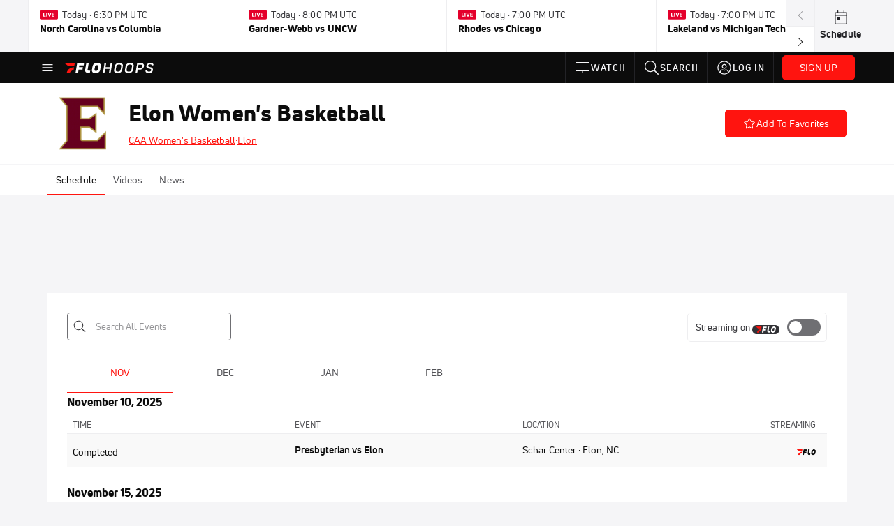

--- FILE ---
content_type: text/html; charset=utf-8
request_url: https://www.flohoops.com/teams/6971792-elon-womens-basketball
body_size: 61150
content:
<!DOCTYPE html><html lang="en"><head>
    <!-- Initialize Impact Tool -->
    <script type="text/javascript">
      (function(a,b,c,d,e,f,g){e['ire_o']=c;e[c]=e[c]||function(){(e[c].a=e[c].a||[]).push(arguments)};f=d.createElement(b);g=d.getElementsByTagName(b)[0];f.async=1;f.src=a;g.parentNode.insertBefore(f,g);})('https://utt.impactcdn.com/A5399711-5f11-4f2e-be8c-01f2bd8b50fd1.js','script','ire',document,window);
    </script>
    <script src="https://cmp.osano.com/AzyWAQS5NWEEWkU9/55c463c7-97ce-4e58-9403-bf5693e6fd09/osano.js?language=en"></script>
    <script src="/osano-flo.js"></script>
    <!-- 1plusX -->
    <script>
      (function(o,n,e,p,l,u,s){o[l]=o[l]||function(){(o[l].q=o[l].q||[]).push(arguments);};
        u=n.createElement(e);u.async=1;u.src=p;s=n.getElementsByTagName(e)[0];s.parentNode.insertBefore(u,s);
      }(window,document,"script","https://cdn.opecloud.com/ope-pdmp.js","ope"));
      ope("pdmp", "init", "b165", "auto");
    </script>
    <!-- end 1plusX -->
    <script>window.grumi = {
      cfg: {
        advs: {
          '4409051465': true,
          '4739813436': true,
          '5007374826': true,
          '4995583385': true
        },
        pbGlobal: 'owpbjs'
      },
      key: '33cea31c-ec69-44af-afb7-3e0656e35da6'
    };</script>
    <script src="//rumcdn.geoedge.be/33cea31c-ec69-44af-afb7-3e0656e35da6/grumi-ip.js" async=""></script>

    <!-- auth -->
    <script src="https://accounts.google.com/gsi/client" async="" defer=""></script>

    <script>
      window.googletag = window.googletag || { cmd: [] }
      googletag.cmd.push(() => {
        googletag.pubads().disableInitialLoad()
        googletag.enableServices()
      })
    </script>

    <!-- LiveConnectTag -->
    <script type="text/javascript" src="//b-code.liadm.com/did-008o.min.js" async="true" charset="utf-8"></script>
    <!-- LiveConnectTag -->

    <!-- OpenWrap LiveRamp ATS LiveIntent -->
    <script type="text/javascript">
      var TREATMENT_RATE = 0.95;
      if (window.liModuleEnabled === undefined) {
          window.liModuleEnabled = Math.random() < TREATMENT_RATE;
          window.liTreatmentRate = TREATMENT_RATE;
      }
      window.PWT = window.PWT || {};
      if (window.PWT.hasOwnProperty('versionDetails') === false) {
          (function waitForEmailHashAndInitPrebidConfig() {
          if (window.PWT && !window.PWT.HookForPrebidSetConfig) {
            window.PWT.HookForPrebidSetConfig = function(_config) {
              var emailHash = localStorage.getItem('userHash');
              if (emailHash) {
                console.log("Email hash received. sending to IH");
                owpbjs && owpbjs.setUserIdentities({
                  pubProvidedEmailHash: {
                    'SHA256': emailHash
                  }
                });
              } else {
                console.log("Email hash not received.");
                setTimeout(waitForEmailHashAndInitPrebidConfig, 100);
              }
                var enriched = false; // Default: No enrichment
                // Check if LiveIntent ID exists in userSync.userIds
                if (_config && _config.userSync && Array.isArray(_config.userSync.userIds)) {
                  enriched = _config.userSync.userIds.some(function(obj) { return obj.name === 'liveIntentId'; });
                }
                // If control group, remove LiveIntent ID
                if (!window.liModuleEnabled) {
                  console.log("Removing LiveIntent from Prebid config");
                  _config.userSync.userIds = _config.userSync.userIds.filter(function(obj) { return obj.name !== 'liveIntentId'; });
                  enriched = false; // Ensure enrichment is false when removing LiveIntent
                } else {
                  console.log("Retaining LiveIntent in Prebid config");
                }
                _setTargeting(enriched);
            }
          }
          })();
      }
      function _setTargeting(enriched) {
        googletag.cmd.push(function () {
          var targeting = window.liModuleEnabled ? "t1" : "t0";
          targeting += enriched ? "-e1" : "-e0";
          googletag.pubads().setTargeting("li-module-enabled", targeting);
        });
      }
    </script>
<!-- initialize pubmatic for ad bidding. Need to know which id to use depending on mobile or desktop-->
    <script type="text/javascript">
      (function() {
        const purl = window.location.href
        const url = 'https://ads.pubmatic.com/AdServer/js/pwt/160547/3819'
        let profileVersionId = ''
        if (purl.indexOf('pwtv=') > 0) {
          const regexp = /pwtv=(.*?)(&|$)/g
          const matches = regexp.exec(purl)
          if (matches.length >= 2 && matches[1].length > 0) {
            profileVersionId = '/' + matches[1]
          }
        }
        const wtads = document.createElement('script')
        wtads.async = true
        wtads.type = 'text/javascript'
        wtads.src = url + profileVersionId + '/pwt.js'
        const node = document.getElementsByTagName('script')[0]
        node.parentNode.insertBefore(wtads, node)
      })();
    </script>
    <script async="" src="https://c.amazon-adsystem.com/aax2/apstag.js"></script>
    <script type="text/javascript">
      !(function(a9, a, p, s, t, A, g) {
        if (a[a9]) return;

        function q(c, r) {
          a[a9]._Q.push([c, r])
        }
        a[a9] = {
          init: function() {
            q("i", arguments)
          },
          fetchBids: function() {
            q("f", arguments)
          },
          setDisplayBids: function() {},
          targetingKeys: function() {
            return []
          },
          deleteId: function() {
            q("di", arguments)
          },
          renewId: function() {
            q("ri", arguments)
          },
          updateId: function() {
            q("ui", arguments)
          },
          _Q: []
        };
      })("apstag", window);

      // initialize apstag and have apstag set bids on the googletag slots when they are returned to the page
      apstag.init({
        pubID: '2e897944-3457-4bd4-87d9-700e22317ff4',
        adServer: 'googletag',
        bidTimeout: 2000
      })
    </script>
    <script async="" src="https://securepubads.g.doubleclick.net/tag/js/gpt.js"></script>
    <script src="https://99bad415-a15a-4792-bd4c-dd79f2848ebb.redfastlabs.com/assets/redfast.js" async=""></script>
    <!-- Mile Dynamic Floor -->
    <script type="text/javascript" src="https://edge.atmtd.com/pub/uUbmlN/afihbs.js" async=""></script>
    <meta charset="utf-8">
    <title>Elon Women's Basketball Events - FloHoops - Basketball</title>
    <base href="/">
    <meta name="viewport" content="width=device-width,initial-scale=1,maximum-scale=1,user-scalable=0">
    <link rel="icon" type="image/x-icon" href="favicon.ico">
    <link rel="apple-touch-icon" href="apple-touch-icon.png">
    <link rel="preload" href="/assets/fonts/uni-neue/woff/uni-neue-regular-webfont.woff2" as="font" type="font/woff2" crossorigin="">
    <link rel="preload" href="/assets/fonts/uni-neue/woff/uni-neue-bold-webfont.woff2" as="font" type="font/woff2" crossorigin="">
    <link rel="preload" href="/assets/fonts/uni-neue/woff/uni-neue-heavy-webfont.woff2" as="font" type="font/woff2" crossorigin="">
    <link rel="preconnect" href="https://ads.pubmatic.com">
    <link rel="preconnect" href="https://ad.360yield.com">
    <link rel="preconnect" href="https://m.stripe.com">
    <link rel="preconnect" href="https://pixel.quantserve.com">
    <link rel="preconnect" href="https://tags.srv.stackadapt.com">
    <link rel="preconnect" href="https://ups.analytics.yahoo.com">
    <link rel="preconnect" href="https://3b1738b5f6feaaf2d05339821e682144.safeframe.googlesyndication.com">
    <link rel="preconnect" href="https://tpc.googlesyndication.com">
    <link rel="preconnect" href="https://securepubads.g.doubleclick.net">
    <link rel="preconnect" href="https://www.googletagmanager.com">
    <link rel="preconnect" href="https://edge.quantserve.com">
    <link rel="preconnect" href="https://www.google-analytics.com">
    <link rel="preconnect" href="https://pagead2.googlesyndication.com">
    <link rel="preconnect" href="http://edge.quantserve.com">
    <link rel="preconnect" href="http://pixel.quantserve.com">
    <link rel="preconnect" href="https://edge.atmtd.com">
  <link rel="stylesheet" href="styles.c6a58b5a43ee91f5.css"><meta property="fb:app_id" content="520901398075294"><script data-hash="102071549" id="102071549" type="text/javascript">!function(){var analytics=window.analytics=window.analytics||[];if(!analytics.initialize)if(analytics.invoked)window.console&&console.error&&console.error("Segment snippet included twice.");else{analytics.invoked=!0;analytics.methods=["trackSubmit","trackClick","trackLink","trackForm","pageview","identify","reset","group","track","ready","alias","debug","page","once","off","on","addSourceMiddleware","addIntegrationMiddleware","setAnonymousId","addDestinationMiddleware"];analytics.factory=function(e){return function(){var t=Array.prototype.slice.call(arguments);t.unshift(e);analytics.push(t);return analytics}};for(var e=0;e<analytics.methods.length;e++){var key=analytics.methods[e];analytics[key]=analytics.factory(key)}analytics.load=function(key,e){var t=document.createElement("script");t.type="text/javascript";t.async=!0;t.src="https://siop.flosports.tv/siop.js/v1/" + key + "/siop.min.js";var n=document.getElementsByTagName("script")[0];n.parentNode.insertBefore(t,n);analytics._loadOptions=e};analytics._writeKey="biMZTuKZ3XxQ8Tac9K2PmlQCs5fLVdZQ";analytics._cdn="https://siop.flosports.tv";analytics.SNIPPET_VERSION="5.2.0";analytics.load("biMZTuKZ3XxQ8Tac9K2PmlQCs5fLVdZQ",{obfuscate:!0});}}();</script><script data-hash="4083818670" id="4083818670" type="text/javascript"></script><script data-hash="1123874677" id="1123874677" type="text/javascript">
      (function(c,l,a,r,i,t,y){
        c[a]=c[a]||function(){(c[a].q=c[a].q||[]).push(arguments)};
        t=l.createElement(r);t.async=1;t.src="https://www.clarity.ms/tag/"+i;
        y=l.getElementsByTagName(r)[0];y.parentNode.insertBefore(t,y);
      })(window,document,"clarity","script","mx4crrmpr4");
    </script><link data-hash="2491289089" id="2491289089" rel="icon" type="image/png" sizes="16x16" href="https://d6fm3yzmawlcs.cloudfront.net/favicons/new-favicon/favicon-16x16.png"><link data-hash="3365311324" id="3365311324" rel="icon" type="image/png" sizes="32x32" href="https://d6fm3yzmawlcs.cloudfront.net/favicons/new-favicon/favicon-32x32.png"><link data-hash="1089242829" id="1089242829" rel="icon" type="image/png" sizes="96x96" href="https://d6fm3yzmawlcs.cloudfront.net/favicons/new-favicon/favicon-96x96.png"><style ng-transition="flo-app">.flex-1{flex:1 0 auto;position:relative}.view-mode{display:-moz-flex;display:flex;flex-direction:column;height:100%}.view-mode.view-mode-minimal{display:block;height:auto}.view-mode.dark-theme{background:#0c0c0c}.view-mode.dark-theme h1,.view-mode.dark-theme h2,.view-mode.dark-theme h3,.view-mode.dark-theme h4,.view-mode.dark-theme h5,.view-mode.dark-theme h6{color:#f5f5f7}@media (max-width: 992px){.content-wrapper{overflow:visible}}.has-event-ticker .stick-to-header{top:138px!important}@media (min-width: 992px){.has-event-ticker .site-navigation-header-container{top:74px!important}}@media (min-width: 992px){.event-ticker-sticky{position:sticky;top:0;z-index:1020}}.monthly-upgrade-banner{z-index:12;position:sticky;bottom:50px}@media (min-width: 576px){.monthly-upgrade-banner{bottom:0}}@media (min-width: 992px){.monthly-upgrade-banner{position:fixed;right:12px;bottom:72px;width:336px}}.site-navigation-header-container{position:sticky;top:0;z-index:1020}
</style><style data-hash="2759949265" id="2759949265" class="ng-tns-c185-0">      .white-color-text { color: #fff !important }      .primary-color-text { color: #FF140F !important }      .primary-color-text:hover, .primary-color-text:focus { color: #FF140F !important; transition: all 250ms }      .primary-color-text-active.active .apply-text-active, .primary-color-text-active.active.apply-text-active,      .nested-primary-color-text-active.active .nested-apply-text-active, .nested-primary-color-text-active.nested-active.apply-text-active{ color: #FF140F !important }      .primary-color-text-hover:hover .apply-text-hover, .primary-color-text-hover:hover.apply-text-hover { color: #FF140F !important }      .hover-text-primary:hover { color: #FF140F!important }      .primary-color-bg { background: #FF140F !important }      input[type="checkbox"].check-target:checked ~ .checkbox-toggle-primary-color-bg { background: #FF140F !important }      input[type="checkbox"].check-target:checked ~ .checkbox-toggle-primary-color-text { color: #FF140F !important }      .primary-color-bg-hover:hover .apply-bg-hover, .primary-color-bg-hover:hover.apply-bg-hover { background: #FF140F !important; transition: all 250ms; }      .primary-color-outline { outline-color: #FF140F !important }      .primary-color-stroke { stroke: #FF140F !important }      a, a.visited { color: #FF140F }      h1:hover > a, h1:focus > a, h2:hover > a, h2:focus > a, h3:hover > a, h3:focus > a, h4:hover > a, h4:focus > a, h5:hover > a, h5:focus > a, h6:hover > a, h6:focus > a, .title:hover > a, .title:focus > a { color: #FF140F }      .flo-footnote span.color-text { color: #FF140F }      .primary-color-svg svg path { fill: #FF140F }      .primary-color-svg-hover svg:hover path { fill: #FF140F }      .primary-color-svg-apply svg .primary-color-apply { fill: #FF140F }      .primary-color-svg-hover-apply svg:hover .primary-color-apply { fill: #FF140F }      .btn-primary, .btn-primary-small, .btn-primary-tiny { background: #FF140F }      .btn-primary:hover, .btn-primary-small:hover, .btn-primary-tiny:hover { background-color: #e6120e }      .btn-secondary, .btn-secondary-small, .btn-secondary-tiny { color: #FF140F }      .btn-secondary a, .btn-secondary-small a, .btn-secondary-tiny a { color: #FF140F }      .btn-secondary:hover, .btn-secondary-small:hover, .btn-secondary-tiny:hover { color: #e6120e }      .primary-color-radio:hover input ~ .primary-overlay,      .primary-color-radio input:focus ~ .primary-overlay,      .primary-color-radio input:checked ~ .primary-overlay { border: 1px solid #FF140F }      .primary-color-radio .primary-overlay:after { background: #FF140F }      input.primary-color-toggle:checked + .primary-color-apply { background: #FF140F }       </style><style ng-transition="flo-app">[_nghost-sc153]   .debug-menu[_ngcontent-sc153]{position:fixed;bottom:25px;right:25px;z-index:1060;display:flex;flex-direction:column;background-color:#0000004d}[_nghost-sc153]   .view-as-banner[_ngcontent-sc153]{position:fixed;top:0;left:0;right:0;background:#ff140f;color:#fff;z-index:1061;padding:8px 15px;text-align:center;box-shadow:0 2px 10px #0000004d;transition:transform .3s ease}[_nghost-sc153]   .view-as-banner.collapsed[_ngcontent-sc153]{transform:translateY(calc(-100% + 7px))}[_nghost-sc153]   .view-as-banner[_ngcontent-sc153]   .view-as-banner-content[_ngcontent-sc153]{font-size:13px;font-weight:500;display:flex;align-items:center;justify-content:center;gap:15px;flex-wrap:wrap}@media (max-width: 768px){[_nghost-sc153]   .view-as-banner[_ngcontent-sc153]   .view-as-banner-content[_ngcontent-sc153]{flex-direction:column;gap:8px}}[_nghost-sc153]   .view-as-banner[_ngcontent-sc153]   .view-as-title[_ngcontent-sc153]{font-size:14px}[_nghost-sc153]   .view-as-banner[_ngcontent-sc153]   .view-as-details[_ngcontent-sc153]{display:flex;align-items:center;gap:8px}[_nghost-sc153]   .view-as-banner[_ngcontent-sc153]   .view-as-details[_ngcontent-sc153]   .text-muted[_ngcontent-sc153]{opacity:.8;font-size:12px;color:#ffffffe6}@media (max-width: 768px){[_nghost-sc153]   .view-as-banner[_ngcontent-sc153]   .view-as-details[_ngcontent-sc153]{flex-direction:column;gap:2px;text-align:center}}[_nghost-sc153]   .view-as-banner[_ngcontent-sc153]   button[_ngcontent-sc153]:not(.collapse-button){padding:3px 12px;border:1px solid rgba(255,255,255,.6);background:rgba(255,255,255,.2);color:#fff;border-radius:4px;cursor:pointer;font-size:12px;white-space:nowrap;-webkit-backdrop-filter:blur(10px);backdrop-filter:blur(10px)}[_nghost-sc153]   .view-as-banner[_ngcontent-sc153]   button[_ngcontent-sc153]:not(.collapse-button):hover{background:rgba(255,255,255,.3);border-color:#fffc}[_nghost-sc153]   .view-as-banner[_ngcontent-sc153]   .collapse-button[_ngcontent-sc153]{position:absolute;left:15px;bottom:-28px;background:#ff140f;border:none;color:#fff;width:50px;height:28px;border-radius:0 0 8px 8px;cursor:pointer;display:flex;align-items:center;justify-content:center}@keyframes pulse{0%,to{opacity:1}50%{opacity:.85}}</style><style ng-transition="flo-app">[_nghost-sc152]   .view-as-widget[_ngcontent-sc152]{padding:20px;background:#fff}[_nghost-sc152]   .view-as-widget[_ngcontent-sc152]   h2[_ngcontent-sc152]{color:#ff140f;font-size:1.5rem;margin-bottom:0}[_nghost-sc152]   .view-as-widget[_ngcontent-sc152]   .warning-content[_ngcontent-sc152]   .alert-warning[_ngcontent-sc152]{border-left:4px solid #ffc107;background-color:#fff3cd;border-color:#ffc107;color:#664d03}[_nghost-sc152]   .view-as-widget[_ngcontent-sc152]   .warning-content[_ngcontent-sc152]   .warning-list[_ngcontent-sc152]{margin:1rem 0;padding-left:1.5rem}[_nghost-sc152]   .view-as-widget[_ngcontent-sc152]   .warning-content[_ngcontent-sc152]   .warning-list[_ngcontent-sc152]   li[_ngcontent-sc152]{margin-bottom:.5rem;color:#6f6f73}[_nghost-sc152]   .view-as-widget[_ngcontent-sc152]   .warning-content[_ngcontent-sc152]   p[_ngcontent-sc152]{color:#0c0c0c;font-size:1.1rem}[_nghost-sc152]   .view-as-widget[_ngcontent-sc152]   .btn[_ngcontent-sc152]{min-width:120px}[_nghost-sc152]   .view-as-widget[_ngcontent-sc152]   .current-view-as[_ngcontent-sc152]   .alert-info[_ngcontent-sc152]{background-color:#f5f5f7;border-color:#eeeef0;color:#323236}</style><style ng-transition="flo-app">[_nghost-sc150]{position:fixed;top:0;left:0;height:100%;width:100%;pointer-events:none;z-index:1060}[_nghost-sc150]   .overlay-backdrop[_ngcontent-sc150]{background:rgba(0,0,0,.6);inset:0;position:absolute;pointer-events:auto;opacity:0}[_nghost-sc150]   .overlay-wrapper[_ngcontent-sc150]{display:-moz-flex;display:flex;justify-content:center;align-items:center;position:absolute;pointer-events:none;top:0;left:0;height:100%;width:100%}[_nghost-sc150]   .overlay-wrapper[_ngcontent-sc150]   .dialog-container[_ngcontent-sc150]{background:white;box-shadow:0 0 8px #00000026;border-radius:5px;max-width:92%;max-height:calc(100% - 40px);overflow-y:auto;pointer-events:auto}[_nghost-sc150]   .overlay-wrapper[_ngcontent-sc150]   .dialog-container[_ngcontent-sc150]   span.close-icon[_ngcontent-sc150]{display:-moz-flex;display:flex;justify-content:flex-end;margin:10px 10px 0 0;height:20px;width:100%;cursor:pointer}[_nghost-sc150]   .overlay-wrapper[_ngcontent-sc150]   .dialog-container[_ngcontent-sc150]   span.close-icon[_ngcontent-sc150]   .icon[_ngcontent-sc150]{width:30px;height:15px}[_nghost-sc150]   .active[_ngcontent-sc150]{opacity:1}.close-icon[_ngcontent-sc150]{fill:#6f6f73}</style><style ng-transition="flo-app">.fly-out-menu[_ngcontent-sc180]{height:100vh;height:100dvh;width:100vw;z-index:1060;position:fixed;top:0;left:0;transition:transform .35s}@media (min-width: 768px){.fly-out-menu[_ngcontent-sc180]{width:390px}}.fly-out-menu.show[_ngcontent-sc180]{transform:translate(0)}.fly-out-menu.hide[_ngcontent-sc180]{transform:translate(-100%)}.fly-out-menu[_ngcontent-sc180]   .account-menu[_ngcontent-sc180]{right:0;left:auto}.fly-out-backdrop[_ngcontent-sc180]{position:fixed;top:0;left:0;z-index:1040;transition:opacity .35s}.fly-out-backdrop.show[_ngcontent-sc180]{opacity:75%}.fly-out-backdrop.hide[_ngcontent-sc180]{opacity:0;pointer-events:none}.header[_ngcontent-sc180]{min-height:44px}.header[_ngcontent-sc180]   flo-svg-icon[_ngcontent-sc180]{cursor:pointer}</style><style ng-transition="flo-app">[_nghost-sc154]{z-index:2}@media (max-width: 768px){[_nghost-sc154]{z-index:0}}[_nghost-sc154]   footer[_ngcontent-sc154]{background:#232327;color:#939396;font-family:Uni-Neue-Regular,Open Sans,Helvetica Neue,Helvetica,Arial,sans-serif;padding:20px}[_nghost-sc154]   footer[_ngcontent-sc154]   .container[_ngcontent-sc154]{background:#232327}[_nghost-sc154]   footer[_ngcontent-sc154]   a[_ngcontent-sc154]{color:inherit;line-height:21px}@media (min-width: 992px){[_nghost-sc154]   footer[_ngcontent-sc154]{padding:28px}}[_nghost-sc154]   footer[_ngcontent-sc154]   .footer-links[_ngcontent-sc154]{-moz-column-gap:2rem;column-gap:2rem;row-gap:.5rem}</style><style ng-transition="flo-app">[_nghost-sc240]{width:inherit}.detector[_ngcontent-sc240]{width:1px}</style><style ng-transition="flo-app">.avatar-skeleton[_ngcontent-sc156]{min-width:56px;width:56px;height:56px}@media (min-width: 768px){.avatar-skeleton[_ngcontent-sc156]{width:100px;height:100px}}button.btn.skeleton[_ngcontent-sc156]{min-width:45px;width:45px;height:45px}@media (min-width: 768px){button.btn.skeleton[_ngcontent-sc156]{width:100px}}</style><style ng-transition="flo-app">.primary-nav-container[_ngcontent-sc183]{max-height:101px}@media (min-width: 992px){.primary-nav-container[_ngcontent-sc183]{max-height:44px}}.primary-nav-container[_ngcontent-sc183]   .primary-nav-mobile-links[_ngcontent-sc183]{--shadow-size: .75em;--transparent: rgba(255, 255, 255, 0);background:linear-gradient(to right,#0c0c0c,#0c0c0c,var(--transparent) calc(var(--shadow-size) * 2)),linear-gradient(to right,rgba(255,255,255,.33),var(--transparent)),linear-gradient(to left,#0c0c0c,#0c0c0c,var(--transparent) calc(var(--shadow-size) * 2)),linear-gradient(to left,rgba(255,255,255,.33),var(--transparent)) 100%;background-color:#0c0c0c;background-repeat:no-repeat;background-attachment:local,scroll,local,scroll;background-size:100% 100%,var(--shadow-size) 100%,100% 100%,var(--shadow-size) 100%;-ms-overflow-style:none;scrollbar-width:none}.primary-nav-container[_ngcontent-sc183]   .primary-nav-mobile-links[_ngcontent-sc183]::-webkit-scrollbar{display:none}.primary-nav[_ngcontent-sc183]{height:56px}@media (min-width: 992px){.primary-nav[_ngcontent-sc183]   .aux-links-desktop[_ngcontent-sc183]{border-left:1px solid #232327}.primary-nav[_ngcontent-sc183]   .aux-links-desktop[_ngcontent-sc183]:last-child{border-right:1px solid #232327}}@media (min-width: 992px){.primary-nav[_ngcontent-sc183]{margin:auto;max-width:992px}}@media (min-width: 1200px){.primary-nav[_ngcontent-sc183]{margin:auto;max-width:1200px}}@media (min-width: 1284px){.primary-nav[_ngcontent-sc183]{margin:auto;max-width:1284px}}@media (min-width: 992px){.primary-nav[_ngcontent-sc183]{max-height:44px}}.primary-nav[_ngcontent-sc183]   .primary-logo[_ngcontent-sc183]:focus-visible{outline:none;background-color:#535357}.has-sub-promo-banner[_nghost-sc183]   .mobile-primary-nav-subscribe-button[_ngcontent-sc183], .has-sub-promo-banner   [_nghost-sc183]   .mobile-primary-nav-subscribe-button[_ngcontent-sc183]{display:none}@media (min-width: 768px){.has-sub-promo-banner[_nghost-sc183]   .mobile-primary-nav-subscribe-button[_ngcontent-sc183], .has-sub-promo-banner   [_nghost-sc183]   .mobile-primary-nav-subscribe-button[_ngcontent-sc183]{display:block}}.icon-ellipsis-dropdown[_ngcontent-sc183]{height:44px;transition:all .25s;margin:auto;padding:0 1rem}.icon-ellipsis-dropdown[_ngcontent-sc183]:focus{background-color:#535357;color:#fff;outline:none}.icon-ellipsis-dropdown[_ngcontent-sc183]   flo-svg-icon[_ngcontent-sc183]:hover{color:#f5f5f7}</style><style ng-transition="flo-app">.link-button[_ngcontent-sc173]{all:unset;cursor:pointer;padding:12px;transition:all .25s;display:flex}.secondary-icon-container[_ngcontent-sc173]{display:flex;flex-grow:1;justify-content:flex-end}flo-svg-icon[_ngcontent-sc173]{display:flex;justify-content:center;align-items:center;font-size:24px}.badge-text[_ngcontent-sc173]{text-transform:uppercase;font-weight:800}.navBadgeNew[_ngcontent-sc173]{margin-left:4px;background:#DAE2FD;border-radius:4px;padding-left:4px;padding-right:4px;color:#0028a8}.btn-full-width[_nghost-sc173]   button.link-button[_ngcontent-sc173], .btn-full-width   [_nghost-sc173]   button.link-button[_ngcontent-sc173]{width:100%}.primary-nav-container[_nghost-sc173]   a.button-secondary-sm[_ngcontent-sc173]   button.link-button[_ngcontent-sc173], .primary-nav-container   [_nghost-sc173]   a.button-secondary-sm[_ngcontent-sc173]   button.link-button[_ngcontent-sc173]{padding:7px 8px;align-items:center}.my-favorites-page   .header-container[_nghost-sc173]   button.link-button[_ngcontent-sc173], .my-favorites-page   .header-container   [_nghost-sc173]   button.link-button[_ngcontent-sc173]{display:flex;flex-direction:row;align-items:center;justify-content:center}@media (min-width: 768px){.my-favorites-page   .header-container[_nghost-sc173]   button.link-button[_ngcontent-sc173]   flo-svg-icon[_ngcontent-sc173], .my-favorites-page   .header-container   [_nghost-sc173]   button.link-button[_ngcontent-sc173]   flo-svg-icon[_ngcontent-sc173]{margin-right:8px}}@media (min-width: 768px){.my-favorites-page   .header-container[_nghost-sc173]   button.link-button[_ngcontent-sc173], .my-favorites-page   .header-container   [_nghost-sc173]   button.link-button[_ngcontent-sc173]{justify-content:flex-start}}</style><style ng-transition="flo-app">a.cta-primary[_ngcontent-sc173]   button.link-button[_ngcontent-sc173]{display:flex;justify-content:center;align-items:center;white-space:nowrap;-moz-column-gap:10px;column-gap:10px}a.cta-primary[_ngcontent-sc173]   button.link-button[_ngcontent-sc173]   flo-svg-icon.icon-star-outlined[_ngcontent-sc173]{width:20px;font-size:20px}.responsive-button-icon[_nghost-sc173]   button.link-button[_ngcontent-sc173], .responsive-button-icon   [_nghost-sc173]   button.link-button[_ngcontent-sc173]{min-width:auto;height:36px;width:36px;padding:0}.responsive-button-icon[_nghost-sc173]   button.link-button[_ngcontent-sc173]   .link-text[_ngcontent-sc173], .responsive-button-icon   [_nghost-sc173]   button.link-button[_ngcontent-sc173]   .link-text[_ngcontent-sc173]{display:none}@media (min-width: 768px){.responsive-button-icon[_nghost-sc173]   button.link-button[_ngcontent-sc173], .responsive-button-icon   [_nghost-sc173]   button.link-button[_ngcontent-sc173]{width:auto;height:40px;padding:0 24px}.responsive-button-icon[_nghost-sc173]   button.link-button[_ngcontent-sc173]   .link-text[_ngcontent-sc173], .responsive-button-icon   [_nghost-sc173]   button.link-button[_ngcontent-sc173]   .link-text[_ngcontent-sc173]{display:flex}}</style><style ng-transition="flo-app">a.cta-tertiary[_ngcontent-sc173]   button.link-button[_ngcontent-sc173]{display:flex;justify-content:center;align-items:center;white-space:nowrap;-moz-column-gap:10px;column-gap:10px}</style><style ng-transition="flo-app">a.navigation-primary[_ngcontent-sc173]   button.link-button[_ngcontent-sc173]{color:#939396;font-family:Uni-Neue-Bold,Open Sans,Helvetica Neue,Helvetica,Arial,sans-serif;font-size:13px;text-transform:uppercase;line-height:20px;background-color:transparent;position:relative;letter-spacing:1px}a.navigation-primary[_ngcontent-sc173]   button.link-button[_ngcontent-sc173]:focus-visible{background-color:#535357;color:#fff}a.navigation-primary[_ngcontent-sc173]   button.link-button[_ngcontent-sc173]:hover, a.navigation-primary[_ngcontent-sc173]   button.link-button.selected[_ngcontent-sc173]{color:#f5f5f7}a.navigation-primary[_ngcontent-sc173]   button.link-button.selected[_ngcontent-sc173]:before{content:"";position:absolute;bottom:0;border-left:9px solid transparent;border-right:9px solid transparent;border-bottom:8px solid #ffffff;left:50%;transform:translate(-50%)}</style><style ng-transition="flo-app">a.navigation-primary-aux[_ngcontent-sc173]{justify-content:center;align-items:center;height:44px}a.navigation-primary-aux[_ngcontent-sc173]   button.link-button[_ngcontent-sc173]{display:flex;flex-direction:column;justify-content:center;align-items:center;gap:2px;font-size:11px;padding:0;height:100%;color:#f5f5f7;font-family:Uni-Neue-Bold,Open Sans,Helvetica Neue,Helvetica,Arial,sans-serif;text-transform:uppercase;letter-spacing:1px;line-height:20px;position:relative;background-color:transparent}a.navigation-primary-aux[_ngcontent-sc173]   button.link-button[_ngcontent-sc173]:focus-visible{background-color:#535357}a.navigation-primary-aux[_ngcontent-sc173]   flo-svg-icon[_ngcontent-sc173]{font-size:18px}@media (min-width: 992px){a.navigation-primary-aux[_ngcontent-sc173]   button.link-button[_ngcontent-sc173]{flex-direction:row;gap:12px;padding:0 12px;font-size:13px}a.navigation-primary-aux[_ngcontent-sc173]   button.link-button[_ngcontent-sc173]:hover{background-color:#323236}a.navigation-primary-aux[_ngcontent-sc173]   button.link-button.selected[_ngcontent-sc173]:before{content:"";position:absolute;bottom:0;border-left:9px solid transparent;border-right:9px solid transparent;border-bottom:8px solid #ffffff;left:50%;transform:translate(-50%)}a.navigation-primary-aux[_ngcontent-sc173]   flo-svg-icon[_ngcontent-sc173]{font-size:24px}}.flyout-header-button[_nghost-sc173]   a.navigation-primary-aux[_ngcontent-sc173]   button.link-button[_ngcontent-sc173], .flyout-header-button   [_nghost-sc173]   a.navigation-primary-aux[_ngcontent-sc173]   button.link-button[_ngcontent-sc173]{display:flex;flex-direction:row;gap:12px;font-size:13px}.flyout-header-button[_nghost-sc173]   a.navigation-primary-aux[_ngcontent-sc173]   flo-svg-icon[_ngcontent-sc173], .flyout-header-button   [_nghost-sc173]   a.navigation-primary-aux[_ngcontent-sc173]   flo-svg-icon[_ngcontent-sc173]{font-size:24px}</style><style ng-transition="flo-app">a.navigation-sub[_ngcontent-sc173]   button.link-button[_ngcontent-sc173]{color:#535357;font-family:Uni-Neue-Regular,Open Sans,Helvetica Neue,Helvetica,Arial,sans-serif;font-size:14px;text-transform:capitalize;line-height:20px;background-color:transparent;letter-spacing:.1px;border-bottom:2px solid transparent;height:44px;box-sizing:border-box}a.navigation-sub[_ngcontent-sc173]   button.link-button[_ngcontent-sc173]:focus-visible{background-color:#eeeef0}a.navigation-sub[_ngcontent-sc173]   button.link-button[_ngcontent-sc173]:hover{color:#0c0c0c}a.navigation-sub[_ngcontent-sc173]   button.link-button.selected[_ngcontent-sc173]{color:#0c0c0c;border-bottom:2px solid #ff140f}</style><style ng-transition="flo-app">a.icon[_ngcontent-sc173]   button.link-button[_ngcontent-sc173]{display:flex;justify-content:center;align-items:center;color:#f5f5f7;height:24px;width:24px;padding:0}a.icon[_ngcontent-sc173]   button.link-button[_ngcontent-sc173]:focus-visible{background-color:#535357}</style><style ng-transition="flo-app">a.icon-text-cell[_ngcontent-sc173]   button.link-button[_ngcontent-sc173]{vertical-align:center;display:flex;gap:.5rem;color:#232327;height:24px;width:100%;font-size:14px;font-weight:500;line-height:24px;padding:10px 8px 10px 12px;letter-spacing:.1px}.flyout-top-link[_nghost-sc173]   a.icon-text-cell[_ngcontent-sc173]   button.link-button[_ngcontent-sc173], .flyout-top-link   [_nghost-sc173]   a.icon-text-cell[_ngcontent-sc173]   button.link-button[_ngcontent-sc173]{color:#fff}.flyout-nav-item[_nghost-sc173]   a.icon-text-cell[_ngcontent-sc173]   .link-text[_ngcontent-sc173], .flyout-nav-item   [_nghost-sc173]   a.icon-text-cell[_ngcontent-sc173]   .link-text[_ngcontent-sc173]{transition:all .2s}.flyout-nav-item[_nghost-sc173]   a.icon-text-cell[_ngcontent-sc173]:hover   .link-text[_ngcontent-sc173], .flyout-nav-item   [_nghost-sc173]   a.icon-text-cell[_ngcontent-sc173]:hover   .link-text[_ngcontent-sc173]{color:#ff140f}.event-ticker[_nghost-sc173]   a.icon-text-cell[_ngcontent-sc173]   button.link-button[_ngcontent-sc173], .event-ticker   [_nghost-sc173]   a.icon-text-cell[_ngcontent-sc173]   button.link-button[_ngcontent-sc173]{flex-direction:column;justify-content:center;align-items:center;letter-spacing:.1px;gap:2px;font-size:14px;padding:0;width:100%;height:100%}</style><style ng-transition="flo-app">a.dropdown-item[_ngcontent-sc173]   button.link-button[_ngcontent-sc173]{padding:0}</style><style ng-transition="flo-app">a.button-tag[_ngcontent-sc173]{color:#6f6f73;background:#f5f5f7;border-radius:.3125rem;font-size:.8125rem;line-height:1.25rem;letter-spacing:.012rem;padding:.295rem .5rem}a.button-tag[_ngcontent-sc173]   button[_ngcontent-sc173]{padding:0}a.button-tag[_ngcontent-sc173]   button[_ngcontent-sc173]   .link-text[_ngcontent-sc173]:hover{text-decoration:underline}</style><style ng-transition="flo-app">a.open[_ngcontent-sc173]{color:#6f6f73;font-size:.8125rem;line-height:1.25rem;letter-spacing:.012rem}a.open[_ngcontent-sc173]   button.link-button[_ngcontent-sc173]{padding:0}a.open[_ngcontent-sc173]:hover{color:#6f6f73;text-decoration:underline}</style><style ng-transition="flo-app">a.tab[_ngcontent-sc173]   button.link-button[_ngcontent-sc173]{font-size:.9375rem;transition:all .25s;align-items:center;display:inline-flex;min-height:3.4375rem;justify-content:center;padding:0 1.25rem;color:#6f6f73}a.tab[_ngcontent-sc173]   button.link-button.selected[_ngcontent-sc173]{border-bottom:.0625rem solid #ff140f;color:#ff140f}a.tab[_ngcontent-sc173]   button.link-button[_ngcontent-sc173]:hover{color:#ff140f}.choose-favorites-page[_nghost-sc173]   a.tab[_ngcontent-sc173]   button.link-button[_ngcontent-sc173], .choose-favorites-page   [_nghost-sc173]   a.tab[_ngcontent-sc173]   button.link-button[_ngcontent-sc173]{min-height:2.75rem}.choose-favorites-page[_nghost-sc173]   a.tab[_ngcontent-sc173]   button.link-button.selected[_ngcontent-sc173], .choose-favorites-page   [_nghost-sc173]   a.tab[_ngcontent-sc173]   button.link-button.selected[_ngcontent-sc173]{border-bottom:2px solid #ff140f;color:#323236}</style><style ng-transition="flo-app">.event-ticker[_ngcontent-sc174]{padding-top:0;z-index:1;-webkit-user-select:none;-moz-user-select:none;user-select:none;height:74px}.event-ticker-wrapper[_ngcontent-sc174]{min-width:244px;margin:0 auto}@media (min-width: 992px){.event-ticker-wrapper[_ngcontent-sc174]{max-width:992px}}@media (min-width: 1200px){.event-ticker-wrapper[_ngcontent-sc174]{max-width:1200px}}@media (min-width: 1284px){.event-ticker-wrapper[_ngcontent-sc174]{max-width:1284px}}.nav-icons-wrapper[_ngcontent-sc174]   a[_ngcontent-sc174]{color:#0c0c0c}.nav-icons-wrapper[_ngcontent-sc174]   .nav-disabled[_ngcontent-sc174]{color:#939396;background-color:#f5f5f7;cursor:default}.favorites-star[_ngcontent-sc174]{width:20px}.favorites-star[_ngcontent-sc174]   flo-svg-icon[_ngcontent-sc174]{transform:translateY(2px)}.h6[_ngcontent-sc174]{margin-top:2px}.title-max-width[_ngcontent-sc174]{max-width:244px}.schedule-link[_ngcontent-sc174]{border-right:none;width:74px}.subtitle1[_ngcontent-sc174]{color:#0c0c0c}</style><style ng-transition="flo-app">swiper{display:block}
</style><style ng-transition="flo-app">.event-status-container[_ngcontent-sc170]{max-height:1.3125rem}</style><meta name="description" content="Elon Women's Basketball - Watch, News, Scores, Stats, Standings, &amp; More on FloHoops" data-page-meta-service-tag="true"><link id="canonical" rel="canonical" href="https://www.flohoops.com/teams/6971792-elon-womens-basketball" data-page-meta-service-tag="true"><meta property="og:title" content="Elon Women's Basketball Events - FloHoops - Basketball" data-page-meta-service-tag="true"><meta property="og:type" content="website" data-page-meta-service-tag="true"><meta name="twitter:card" content="summary_large_image" data-page-meta-service-tag="true"><meta property="og:description" content="Elon Women's Basketball - Watch, News, Scores, Stats, Standings, &amp; More on FloHoops" data-page-meta-service-tag="true"><meta property="og:url" content="https://www.flohoops.com/teams/6971792-elon-womens-basketball" data-page-meta-service-tag="true"><meta property="og:image" content="https://d2779tscntxxsw.cloudfront.net/team_66eade9524bc6.png" data-page-meta-service-tag="true"><meta property="og:image:height" content="382" data-page-meta-service-tag="true"><meta property="og:image:width" content="680" data-page-meta-service-tag="true"><script id="structuredSchema" type="application/ld+json" innertext="{&quot;@context&quot;:&quot;https://schema.org&quot;,&quot;@type&quot;:&quot;SportsTeam&quot;,&quot;name&quot;:&quot;Elon Women's Basketball&quot;,&quot;image&quot;:&quot;https://d2779tscntxxsw.cloudfront.net/team_66eade9524bc6.png&quot;,&quot;url&quot;:&quot;https://www.flohoops.com/teams/6971792-elon-womens-basketball&quot;,&quot;sport&quot;:&quot;Basketball&quot;}">{"@context":"https://schema.org","@type":"SportsTeam","name":"Elon Women's Basketball","image":"https://d2779tscntxxsw.cloudfront.net/team_66eade9524bc6.png","url":"https://www.flohoops.com/teams/6971792-elon-womens-basketball","sport":"Basketball"}</script><style ng-transition="flo-app">.header-container[_ngcontent-sc244]{min-height:56px}.header-container[_ngcontent-sc244]   .header-logo[_ngcontent-sc244]{width:56px;height:56px;overflow:hidden}.header-container[_ngcontent-sc244]   .ignite[_ngcontent-sc244]{color:#ff140f}.header-container[_ngcontent-sc244]   .header-summary[_ngcontent-sc244]{font-size:14px;z-index:1}.header-container[_ngcontent-sc244]   .header-summary[_ngcontent-sc244]   a[_ngcontent-sc244]{font-size:14px}@media (min-width: 992px){.header-container[_ngcontent-sc244]{min-height:100px}.header-container[_ngcontent-sc244]   .header-logo[_ngcontent-sc244]{width:100px;height:100px}}.my-favorites-page[_nghost-sc244]   .header-title[_ngcontent-sc244], .my-favorites-page   [_nghost-sc244]   .header-title[_ngcontent-sc244]{font-size:16px}</style><style ng-transition="flo-app">.horizontal[_ngcontent-sc177]{flex-direction:row}.vertical[_ngcontent-sc177]{flex-direction:column}</style><style ng-transition="flo-app">.circle[_ngcontent-sc172]{border-radius:50%;-o-object-fit:cover;object-fit:cover}.object-fit-cover[_nghost-sc172]   img[_ngcontent-sc172], .object-fit-cover   [_nghost-sc172]   img[_ngcontent-sc172]{-o-object-fit:cover;object-fit:cover}.no-image[_ngcontent-sc172]{background-color:#0c0c0c1a}</style><style ng-transition="flo-app">.sub-nav-container[_ngcontent-sc175]{-ms-overflow-style:none;scrollbar-width:none}@media (max-width: 992px){.sub-nav-container[_ngcontent-sc175]{overflow-x:auto!important}.sub-nav-container[_ngcontent-sc175]   .spacer[_ngcontent-sc175]{padding:0 .5rem}}.sub-nav-container[_ngcontent-sc175]::-webkit-scrollbar{display:none}</style><style ng-transition="flo-app">.flo-container[_ngcontent-sc246]{display:flex;flex-direction:column}.flo-container[_ngcontent-sc246]   .container-item[_ngcontent-sc246]{margin-bottom:24px}.flo-container[_ngcontent-sc246]   .titled-list-parent-container[_ngcontent-sc246]{padding-top:1rem}@media (min-width: 768px){.flo-container[_ngcontent-sc246]   .titled-list-parent-container[_ngcontent-sc246]{padding-top:0;padding-bottom:1.5rem}}.space-between[_ngcontent-sc246]{justify-content:space-between}.start[_ngcontent-sc246]{justify-content:start}.space-evenly[_ngcontent-sc246]{justify-content:space-evenly}.horizontal[_ngcontent-sc246]{flex-direction:row}.two-column[_ngcontent-sc246]{flex-direction:row;flex-wrap:wrap;margin-right:-1rem;margin-left:-1rem}.two-column[_ngcontent-sc246]   .grappling-result-card[_ngcontent-sc246]{flex:0 0 100%;max-width:100%;padding-right:1rem;padding-left:1rem}@media (min-width: 768px){.two-column[_ngcontent-sc246]   .grappling-result-card[_ngcontent-sc246]{flex:0 0 50%;max-width:50%}}@media (max-width: 576px){.conferences-list-page[_nghost-sc246]   .titled-list-parent-container[_ngcontent-sc246], .conferences-list-page   [_nghost-sc246]   .titled-list-parent-container[_ngcontent-sc246]{padding-top:24px}}.spinner-container[_ngcontent-sc246]{height:50px}</style><style ng-transition="flo-app">.adhesion-footer[_ngcontent-sc201]{position:fixed;bottom:0;left:0;right:0;width:100%;transition:transform .2s ease-out;z-index:12;box-shadow:0 -2px 8px #0000001a}</style><style ng-transition="flo-app">.heading-1[_ngcontent-sc271]{font-family:Uni-Neue-Heavy,Open Sans,Helvetica Neue,Helvetica,Arial,sans-serif;line-height:1.75rem;font-size:1.25rem}</style><style ng-transition="flo-app">.date-bar[_ngcontent-sc270]{flex:1 0 auto}@media (min-width: 768px){.date-bar[_ngcontent-sc270]{max-width:600px}}.date-controls[_ngcontent-sc270], .toggle-filter[_ngcontent-sc270]{flex:1 0 auto}@media (min-width: 768px){.toggle-filter[_ngcontent-sc270]{flex:0 0 192px}}.date-picker[_ngcontent-sc270]{flex:0 0 56px;max-width:40px}</style><style ng-transition="flo-app">.flo-input[_ngcontent-sc263]{width:100%}.flo-input.stretchy[_ngcontent-sc263]:not(:focus-within){width:100%}.flo-input[_ngcontent-sc263]   input.search-input[_ngcontent-sc263]{padding-left:40px;padding-right:35px}.flo-input[_ngcontent-sc263]   .left-inner-addon[_ngcontent-sc263]{position:absolute;height:20px;pointer-events:none}.flo-input[_ngcontent-sc263]   .right-inner-addon[_ngcontent-sc263]{pointer-events:auto;display:none;cursor:pointer}.varsity-theme   .rankings-list[_nghost-sc263]   .flo-input[_ngcontent-sc263], .varsity-theme   .rankings-list   [_nghost-sc263]   .flo-input[_ngcontent-sc263]{width:100%}@media (min-width: 768px){.varsity-theme   .rankings-list[_nghost-sc263]   .flo-input[_ngcontent-sc263], .varsity-theme   .rankings-list   [_nghost-sc263]   .flo-input[_ngcontent-sc263]{width:255px;transition:all .7s ease 0s}.varsity-theme   .rankings-list[_nghost-sc263]   .flo-input.stretchy[_ngcontent-sc263]:not(:focus-within), .varsity-theme   .rankings-list   [_nghost-sc263]   .flo-input.stretchy[_ngcontent-sc263]:not(:focus-within){width:235px}}@media (min-width: 576px){.search-min-width[_nghost-sc263]   .flo-input[_ngcontent-sc263], .search-min-width   [_nghost-sc263]   .flo-input[_ngcontent-sc263]{width:294px;transition:all .7s ease 0s}.search-min-width[_nghost-sc263]   .flo-input.stretchy[_ngcontent-sc263]:not(:focus-within), .search-min-width   [_nghost-sc263]   .flo-input.stretchy[_ngcontent-sc263]:not(:focus-within){width:235px}}</style><style ng-transition="flo-app">.scroll-container[_ngcontent-sc208]   .handle-container[_ngcontent-sc208]{width:50px;z-index:1;display:none}.scroll-container[_ngcontent-sc208]   .handle-container.show-handler-web[_ngcontent-sc208]{display:flex}@media (hover: none) and (pointer: coarse) and (max-width: 1366px) and (-webkit-min-device-pixel-ratio: 1.5){.scroll-container[_ngcontent-sc208]   .handle-container.show-handler-web[_ngcontent-sc208]{display:none}}@media (hover: none) and (pointer: coarse) and (min-width: 1366px) and (max-height: 1366px) and (orientation: landscape) and (-webkit-min-device-pixel-ratio: 1.5){.scroll-container[_ngcontent-sc208]   .handle-container.show-handler-web[_ngcontent-sc208]{display:none}}.scroll-container[_ngcontent-sc208]   .handle-container[_ngcontent-sc208]   .icon-chevron[_ngcontent-sc208]{height:24px}.scroll-container[_ngcontent-sc208]   .handle-left-container[_ngcontent-sc208]{background-image:linear-gradient(90deg,#ffffff 60%,rgba(255,255,255,0) 100%)}.scroll-container[_ngcontent-sc208]   .handle-right-container[_ngcontent-sc208]{background-image:linear-gradient(270deg,#ffffff 60%,rgba(255,255,255,0) 100%)}.handle-container[_ngcontent-sc208]{width:12%;z-index:1}@media (hover: none) and (pointer: coarse) and (max-width: 1366px) and (-webkit-min-device-pixel-ratio: 1.5){.handle-container[_ngcontent-sc208]{display:none}}.handle[_ngcontent-sc208]{height:52px;width:52px;top:25%;border-radius:50%;opacity:.8;box-shadow:0 4px 24px #00000026}.handle[_ngcontent-sc208]:hover{opacity:1;cursor:pointer}.content-container[_ngcontent-sc208]{overflow-x:visible;scrollbar-width:none;-ms-overflow-style:none;-webkit-overflow-scrolling:touch;scroll-snap-type:x mandatory;transform:translate(0);transition:transform .75s ease 0s;margin:0 auto;width:100%;scroll-padding:0 16px;gap:1rem}@media (min-width: 992px){.content-container[_ngcontent-sc208]{overflow-x:visible}}@media (min-width: 768px){.content-container[_ngcontent-sc208]{scroll-padding:0 24px}}@media (hover: none) and (pointer: coarse) and (max-width: 1366px) and (-webkit-min-device-pixel-ratio: 1.5){.content-container[_ngcontent-sc208]{overflow-x:scroll}}@media (hover: none) and (pointer: coarse) and (min-width: 1366px) and (max-height: 1366px) and (orientation: landscape) and (-webkit-min-device-pixel-ratio: 1.5){.content-container[_ngcontent-sc208]{overflow-x:visible}}.content-container[_ngcontent-sc208]::-webkit-scrollbar{display:none}.scroll-container[_ngcontent-sc208]{overflow:hidden}@media (hover: none) and (pointer: coarse) and (min-width: 1366px) and (max-height: 1366px) and (orientation: landscape) and (-webkit-min-device-pixel-ratio: 1.5){.scroll-container[_ngcontent-sc208]{overflow:scroll}}.scroll-container[_ngcontent-sc208]   .carousel-container[_ngcontent-sc208]::-webkit-scrollbar{display:none}label.footnote[_ngcontent-sc208]{color:#0c0c0c}.toggle-filter[_ngcontent-sc208]{min-width:200px}.dark-theme[_nghost-sc208]   label.footnote[_ngcontent-sc208], .dark-theme   [_nghost-sc208]   label.footnote[_ngcontent-sc208]{color:#f5f5f7}</style><style ng-transition="flo-app">.date-bar-container[_ngcontent-sc268] > .date-item[_ngcontent-sc268]{color:#535357}.date-bar-container[_ngcontent-sc268] > .date-item[_ngcontent-sc268]   a[_ngcontent-sc268]{padding:18px 8px}@media (max-width: 768px){.date-bar-container[_ngcontent-sc268] > .date-item[_ngcontent-sc268]:first-child, .date-bar-container[_ngcontent-sc268] > .date-item[_ngcontent-sc268]:last-child, .date-bar-container[_ngcontent-sc268] > .date-item.list-seven[_ngcontent-sc268]:nth-child(2), .date-bar-container[_ngcontent-sc268] > .date-item.list-seven[_ngcontent-sc268]:nth-last-child(2){display:none}}.datepicker-visible[_nghost-sc268]   .date-bar-container[_ngcontent-sc268] > .date-item[_ngcontent-sc268], .datepicker-visible   [_nghost-sc268]   .date-bar-container[_ngcontent-sc268] > .date-item[_ngcontent-sc268]{max-width:85px}</style><style ng-transition="flo-app">label.footnote[_ngcontent-sc207]{color:#0c0c0c;text-align:right}.dark-theme[_nghost-sc207]   label.footnote[_ngcontent-sc207], .dark-theme   [_nghost-sc207]   label.footnote[_ngcontent-sc207]{color:#f5f5f7}.toggle-bg[_ngcontent-sc207]{height:24px;width:48px;background-color:#6f6f73;border-radius:150px;position:relative}.toggle-bg[_ngcontent-sc207]   .toggle[_ngcontent-sc207]{width:18px;height:18px;background-color:#fff;position:absolute;top:3px;border-radius:50%}.toggle-wrapper[_ngcontent-sc207]{border:1px #eeeef0 solid;border-radius:4px}.toggle-wrapper.selected[_ngcontent-sc207]{border:1px #6f6f73 solid}.toggle-title-parts-image[_ngcontent-sc207]{padding:0 3px;max-height:12px;max-width:45px;display:inline-block}.toggle-title-parts-image.varsity[_ngcontent-sc207]{max-width:110px}</style><style ng-transition="flo-app">.caption[_ngcontent-sc206]{margin-top:.75rem;padding-top:.5rem}@media (max-width: 576px){.caption[_ngcontent-sc206]{padding-left:1rem;padding-right:1rem}}.caption[_ngcontent-sc206]   .legend[_ngcontent-sc206]{-moz-column-gap:1rem;column-gap:1rem}.caption[_ngcontent-sc206]   .caption-text[_ngcontent-sc206]{font-family:Uni-Neue-Bold,Open Sans,Helvetica Neue,Helvetica,Arial,sans-serif;color:#6f6f73}.caption[_ngcontent-sc206]   .legend-item[_ngcontent-sc206]{-moz-column-gap:.25rem;column-gap:.25rem}.caption[_ngcontent-sc206]   .legend-key[_ngcontent-sc206]{font-family:Uni-Neue-Bold,Open Sans,Helvetica Neue,Helvetica,Arial,sans-serif;color:#323236}.caption[_ngcontent-sc206]   .legend-value[_ngcontent-sc206]{color:#6f6f73}.table-responsive[_ngcontent-sc206]{background-image:linear-gradient(to right,#fff,#fff),linear-gradient(to right,#fff,#fff),linear-gradient(to right,rgba(0,0,0,.35),rgba(255,255,255,0)),linear-gradient(to left,rgba(0,0,0,.35),rgba(255,255,255,0));background-position:left center,right center,left center,right center;background-repeat:no-repeat;background-color:#fff;background-size:20px 100%,20px 100%,10px 100%,10px 100%;background-attachment:local,local,scroll,scroll;border-top:1px solid #eeeef0}@media screen and (min-width: 1200px){.table-responsive[_ngcontent-sc206]{background-image:linear-gradient(to right,#fff,#fff),linear-gradient(to right,#fff,#fff),linear-gradient(to right,rgba(212,212,212,.5),rgba(255,255,255,0)),linear-gradient(to left,rgba(212,212,212,.5),rgba(255,255,255,0))}}.section-tables[_ngcontent-sc206]{overflow-x:auto;-ms-overflow-style:none;scrollbar-width:none}@media (min-width: 992px){.section-tables[_ngcontent-sc206]{scrollbar-width:auto}}.section-tables[_ngcontent-sc206]{width:100%}.section-tables[_ngcontent-sc206]   table[_ngcontent-sc206]{display:table;table-layout:auto;color:#0c0c0c;font-size:14px;border-bottom:1px solid #eeeef0;margin-bottom:0;height:100%;width:100%}.section-tables[_ngcontent-sc206]   table[_ngcontent-sc206]   th[_ngcontent-sc206], .section-tables[_ngcontent-sc206]   table[_ngcontent-sc206]   tr[_ngcontent-sc206], .section-tables[_ngcontent-sc206]   table[_ngcontent-sc206]   td[_ngcontent-sc206]{border:none}.section-tables[_ngcontent-sc206]   table[_ngcontent-sc206]   td[_ngcontent-sc206]   .link[_ngcontent-sc206]:hover{color:#ff140f}.section-tables[_ngcontent-sc206]   table[_ngcontent-sc206]   td[_ngcontent-sc206]   .link[_ngcontent-sc206]:hover   .link-title[_ngcontent-sc206]{color:#ff140f;text-decoration:underline}.section-tables[_ngcontent-sc206]   table[_ngcontent-sc206]   .dark-cell[_ngcontent-sc206]{background-color:#00000006}.section-tables[_ngcontent-sc206]   table[_ngcontent-sc206]   .dark-cell.sticky-left[_ngcontent-sc206], .section-tables[_ngcontent-sc206]   table[_ngcontent-sc206]   .dark-cell.sticky-left-additional[_ngcontent-sc206], .section-tables[_ngcontent-sc206]   table[_ngcontent-sc206]   .dark-cell.sticky-right[_ngcontent-sc206]{background-color:#fafafb}.section-tables[_ngcontent-sc206]   table[_ngcontent-sc206]   .light-cell[_ngcontent-sc206]{background-color:transparent}.section-tables[_ngcontent-sc206]   table[_ngcontent-sc206]   .light-cell.sticky-left[_ngcontent-sc206], .section-tables[_ngcontent-sc206]   table[_ngcontent-sc206]   .light-cell.sticky-left-additional[_ngcontent-sc206], .section-tables[_ngcontent-sc206]   table[_ngcontent-sc206]   .light-cell.sticky-right[_ngcontent-sc206]{background-color:#fff}.section-tables[_ngcontent-sc206]   table[_ngcontent-sc206]   .link-title[_ngcontent-sc206]{text-decoration:underline}.section-tables[_ngcontent-sc206]   table[_ngcontent-sc206]   .danger[_ngcontent-sc206]{color:#ff140f}.section-tables[_ngcontent-sc206]   table[_ngcontent-sc206]   .success[_ngcontent-sc206]{color:#00b74f}.section-tables[_ngcontent-sc206]   table[_ngcontent-sc206]   .table-header-row[_ngcontent-sc206]{font-size:12px;justify-content:space-between}.section-tables[_ngcontent-sc206]   table[_ngcontent-sc206]   .table-header-row[_ngcontent-sc206]   th[_ngcontent-sc206]{background-color:transparent;color:#535357;height:24px;letter-spacing:normal;padding:0 8px}.section-tables[_ngcontent-sc206]   table[_ngcontent-sc206]   .table-header-row[_ngcontent-sc206]   th.sticky-left[_ngcontent-sc206], .section-tables[_ngcontent-sc206]   table[_ngcontent-sc206]   .table-header-row[_ngcontent-sc206]   th.sticky-left-additional[_ngcontent-sc206], .section-tables[_ngcontent-sc206]   table[_ngcontent-sc206]   .table-header-row[_ngcontent-sc206]   th.sticky-right[_ngcontent-sc206]{background-color:#fff}.section-tables[_ngcontent-sc206]   table[_ngcontent-sc206]   .table-header-row[_ngcontent-sc206]   th[_ngcontent-sc206]   div.standard[_ngcontent-sc206]{align-items:center;display:flex;height:24px}.section-tables[_ngcontent-sc206]   table[_ngcontent-sc206]   .table-header-row[_ngcontent-sc206]   th[_ngcontent-sc206]:first-child{padding-left:1rem}.section-tables[_ngcontent-sc206]   table[_ngcontent-sc206]   .table-header-row[_ngcontent-sc206]   th[_ngcontent-sc206]:last-child{padding-right:1rem}.section-tables[_ngcontent-sc206]   table[_ngcontent-sc206]   .table-header-row[_ngcontent-sc206]   th[_ngcontent-sc206]:last-child   div.standard[_ngcontent-sc206]{display:flex;justify-content:flex-end}.section-tables[_ngcontent-sc206]   table[_ngcontent-sc206]   .table-row[_ngcontent-sc206]{border-top:1px solid #eeeef0;justify-content:space-between}.section-tables[_ngcontent-sc206]   table[_ngcontent-sc206]   .table-row[_ngcontent-sc206]   td[_ngcontent-sc206]{padding:0;height:100%}.section-tables[_ngcontent-sc206]   table[_ngcontent-sc206]   .table-row[_ngcontent-sc206]   td[_ngcontent-sc206]:first-child > a[_ngcontent-sc206]{padding-left:1rem}.section-tables[_ngcontent-sc206]   table[_ngcontent-sc206]   .table-row[_ngcontent-sc206]   td[_ngcontent-sc206]:last-child > a[_ngcontent-sc206]{padding-right:1rem;justify-content:flex-end}.section-tables[_ngcontent-sc206]   table[_ngcontent-sc206]   .table-row[_ngcontent-sc206]   td[_ngcontent-sc206] > a[_ngcontent-sc206]{padding:8px;color:inherit;display:flex;align-items:center;height:100%;width:100%;min-height:47px}.section-tables[_ngcontent-sc206]   table[_ngcontent-sc206]   .table-row[_ngcontent-sc206]   td[_ngcontent-sc206] > a.icon-center[_ngcontent-sc206]{justify-content:center}.section-tables[_ngcontent-sc206]   table[_ngcontent-sc206]   .table-row[_ngcontent-sc206]   td[_ngcontent-sc206] > a[_ngcontent-sc206]   .icon-star-filled[_ngcontent-sc206]{font-size:16px;line-height:16px;color:#ff140f;display:inline-block;transform:translateY(1px)}.section-tables[_ngcontent-sc206]   table[_ngcontent-sc206]   .table-row[_ngcontent-sc206]   td[class^=table-cell-][_ngcontent-sc206]:last-child, .section-tables[_ngcontent-sc206]   table[_ngcontent-sc206]   .table-row[_ngcontent-sc206]   td[class*=table-cell-][_ngcontent-sc206]:last-child, .section-tables[_ngcontent-sc206]   table[_ngcontent-sc206]   .table-header-row[_ngcontent-sc206]   th[class^=table-header-cell-][_ngcontent-sc206]:last-child, .section-tables[_ngcontent-sc206]   table[_ngcontent-sc206]   .table-header-row[_ngcontent-sc206]   th[class*=table-header-cell-][_ngcontent-sc206]:last-child{text-align:right}@media (max-width: 767px){.section-tables[_ngcontent-sc206]   table[_ngcontent-sc206]   th.sticky-right[_ngcontent-sc206], .section-tables[_ngcontent-sc206]   table[_ngcontent-sc206]   th.sticky-left[_ngcontent-sc206], .section-tables[_ngcontent-sc206]   table[_ngcontent-sc206]   th.sticky-left-additional[_ngcontent-sc206]{top:0}.section-tables[_ngcontent-sc206]   table[_ngcontent-sc206]   .table-row[_ngcontent-sc206]   td.sticky-right[_ngcontent-sc206]   a[_ngcontent-sc206]{padding-left:1rem}.section-tables[_ngcontent-sc206]   table[_ngcontent-sc206]   .sticky-right[_ngcontent-sc206]{position:sticky;right:0;overflow:visible}.section-tables[_ngcontent-sc206]   table[_ngcontent-sc206]   .sticky-right[_ngcontent-sc206]:before{position:absolute;content:"";top:-1px;left:-20px;height:calc(100% + 1px);width:20px;border-right:1px solid #eeeef0}.section-tables[_ngcontent-sc206]   table[_ngcontent-sc206]   .sticky-left[_ngcontent-sc206]{position:sticky;left:0}.section-tables[_ngcontent-sc206]   table[_ngcontent-sc206]   .sticky-left-additional[_ngcontent-sc206]{position:sticky;left:65px;overflow:visible}.section-tables[_ngcontent-sc206]   table[_ngcontent-sc206]   .sticky-left-additional[_ngcontent-sc206]:after{position:absolute;content:"";top:-1px;right:-20px;height:calc(100% + 1px);width:20px;border-left:1px solid #eeeef0}}table.standings-varsity[_ngcontent-sc206]   .dark-cell[_ngcontent-sc206], table.results-varsity[_ngcontent-sc206]   .dark-cell[_ngcontent-sc206]{background-color:#f5f5f7}table.standings-varsity[_ngcontent-sc206]   .light-cell[_ngcontent-sc206], table.results-varsity[_ngcontent-sc206]   .light-cell[_ngcontent-sc206]{background-color:#fff}table.example-horizontal-scrolling[_ngcontent-sc206]{width:auto}table.example-horizontal-scrolling[_ngcontent-sc206]   .table-row[_ngcontent-sc206]   td[class^=table-cell-][_ngcontent-sc206], table.example-horizontal-scrolling[_ngcontent-sc206]   .table-row[_ngcontent-sc206]   td[class*=table-cell-][_ngcontent-sc206], table.example-horizontal-scrolling[_ngcontent-sc206]   .table-header-row[_ngcontent-sc206]   th[class^=table-header-cell-][_ngcontent-sc206], table.example-horizontal-scrolling[_ngcontent-sc206]   .table-header-row[_ngcontent-sc206]   th[class*=table-header-cell-][_ngcontent-sc206]{max-width:300px}.cell-targets[_nghost-sc206]   .section-tables[_ngcontent-sc206]   .table-row[_ngcontent-sc206]   td[_ngcontent-sc206] > a[_ngcontent-sc206], .cell-targets   [_nghost-sc206]   .section-tables[_ngcontent-sc206]   .table-row[_ngcontent-sc206]   td[_ngcontent-sc206] > a[_ngcontent-sc206]{border:1px solid #ff140f!important}</style><style ng-transition="flo-app">table.schedule[_ngcontent-sc206]{display:table!important;table-layout:fixed!important}table.schedule[_ngcontent-sc206]   tr[class^=table-row-][_ngcontent-sc206]   td.table-cell-event[_ngcontent-sc206], table.schedule[_ngcontent-sc206]   tr[class^=table-row-][_ngcontent-sc206]   td.table-cell-event-details[_ngcontent-sc206]   .text[_ngcontent-sc206], table.schedule[_ngcontent-sc206]   tr[class*=table-row-][_ngcontent-sc206]:hover   td.table-cell-event[_ngcontent-sc206], table.schedule[_ngcontent-sc206]   tr[class*=table-row-][_ngcontent-sc206]:hover   td.table-cell-event-details[_ngcontent-sc206]   .text[_ngcontent-sc206], table.schedule[_ngcontent-sc206]   tr[class^=table-row-][_ngcontent-sc206]   td.table-cell-event[_ngcontent-sc206], table.schedule[_ngcontent-sc206]   tr[class^=table-row-][_ngcontent-sc206]   td.table-cell-event-details[_ngcontent-sc206]   .text[_ngcontent-sc206], table.schedule[_ngcontent-sc206]   tr[class*=table-row-][_ngcontent-sc206]:focus   td.table-cell-event[_ngcontent-sc206], table.schedule[_ngcontent-sc206]   tr[class*=table-row-][_ngcontent-sc206]:focus   td.table-cell-event-details[_ngcontent-sc206]   .text[_ngcontent-sc206]{color:#ff140f}table.schedule[_ngcontent-sc206]   th[_ngcontent-sc206]   div.standard[_ngcontent-sc206]{align-items:center;display:flex;height:24px}table.schedule[_ngcontent-sc206]   th.table-header-cell-event-details[_ngcontent-sc206], table.schedule[_ngcontent-sc206]   td.table-cell-event-details[_ngcontent-sc206]{display:none}table.schedule[_ngcontent-sc206]   th.table-header-cell-time[_ngcontent-sc206]{width:20%}table.schedule[_ngcontent-sc206]   th.table-header-cell-event[_ngcontent-sc206], table.schedule[_ngcontent-sc206]   th.table-header-cell-location[_ngcontent-sc206]{width:30%}table.schedule[_ngcontent-sc206]   th.table-header-cell-streaming[_ngcontent-sc206]{width:118px}table.schedule[_ngcontent-sc206]   td.table-cell-time[_ngcontent-sc206]{width:20%}table.schedule[_ngcontent-sc206]   td.table-cell-event[_ngcontent-sc206]{width:30%;font-family:Uni-Neue-Bold,Open Sans,Helvetica Neue,Helvetica,Arial,sans-serif;color:#0c0c0c}table.schedule[_ngcontent-sc206]   td.table-cell-event[_ngcontent-sc206]   .sub-text[_ngcontent-sc206]{font-family:Uni-Neue-Regular,Open Sans,Helvetica Neue,Helvetica,Arial,sans-serif;color:#6f6f73}table.schedule[_ngcontent-sc206]   td.table-cell-location[_ngcontent-sc206]{width:30%}table.schedule[_ngcontent-sc206]   td.table-cell-streaming[_ngcontent-sc206]{width:118px}table.schedule[_ngcontent-sc206]   td.table-cell-streaming[_ngcontent-sc206]   img[_ngcontent-sc206]{height:14px;width:auto}table.schedule[_ngcontent-sc206]   td.table-cell-streaming[_ngcontent-sc206]   flo-svg-icon[_ngcontent-sc206]{margin-right:8px}@media (max-width: 767px){table.schedule[_ngcontent-sc206]   th.table-header-cell-event-details[_ngcontent-sc206], table.schedule[_ngcontent-sc206]   td.table-cell-event-details[_ngcontent-sc206]{display:table-cell}table.schedule[_ngcontent-sc206]   td.table-cell-event-details[_ngcontent-sc206]   .text[_ngcontent-sc206]{font-family:Uni-Neue-Bold,Open Sans,Helvetica Neue,Helvetica,Arial,sans-serif;color:#0c0c0c}table.schedule[_ngcontent-sc206]   th.table-header-cell-streaming[_ngcontent-sc206], table.schedule[_ngcontent-sc206]   td.table-cell-streaming[_ngcontent-sc206]{display:table-cell}table.schedule[_ngcontent-sc206]   th.table-header-cell-time[_ngcontent-sc206], table.schedule[_ngcontent-sc206]   td.table-cell-time[_ngcontent-sc206], table.schedule[_ngcontent-sc206]   th.table-header-cell-event[_ngcontent-sc206], table.schedule[_ngcontent-sc206]   td.table-cell-event[_ngcontent-sc206], table.schedule[_ngcontent-sc206]   th.table-header-cell-location[_ngcontent-sc206], table.schedule[_ngcontent-sc206]   td.table-cell-location[_ngcontent-sc206], table.schedule[_ngcontent-sc206]   th.table-header-cell-favorite[_ngcontent-sc206], table.schedule[_ngcontent-sc206]   td.table-cell-favorite[_ngcontent-sc206]{display:none}}</style><style ng-transition="flo-app">table.schedule-hockey[_ngcontent-sc206]{display:table!important;table-layout:fixed!important}table.schedule-hockey[_ngcontent-sc206]   tr[class^=table-row-][_ngcontent-sc206]   td.table-cell-event[_ngcontent-sc206], table.schedule-hockey[_ngcontent-sc206]   tr[class^=table-row-][_ngcontent-sc206]   td.table-cell-event-details[_ngcontent-sc206]   .text[_ngcontent-sc206], table.schedule-hockey[_ngcontent-sc206]   tr[class*=table-row-][_ngcontent-sc206]:hover   td.table-cell-event[_ngcontent-sc206], table.schedule-hockey[_ngcontent-sc206]   tr[class*=table-row-][_ngcontent-sc206]:hover   td.table-cell-event-details[_ngcontent-sc206]   .text[_ngcontent-sc206], table.schedule-hockey[_ngcontent-sc206]   tr[class^=table-row-][_ngcontent-sc206]   td.table-cell-event[_ngcontent-sc206], table.schedule-hockey[_ngcontent-sc206]   tr[class^=table-row-][_ngcontent-sc206]   td.table-cell-event-details[_ngcontent-sc206]   .text[_ngcontent-sc206], table.schedule-hockey[_ngcontent-sc206]   tr[class*=table-row-][_ngcontent-sc206]:focus   td.table-cell-event[_ngcontent-sc206], table.schedule-hockey[_ngcontent-sc206]   tr[class*=table-row-][_ngcontent-sc206]:focus   td.table-cell-event-details[_ngcontent-sc206]   .text[_ngcontent-sc206]{color:#ff140f}table.schedule-hockey[_ngcontent-sc206]   th[_ngcontent-sc206]   div.standard[_ngcontent-sc206]{align-items:center;display:flex;height:24px}table.schedule-hockey[_ngcontent-sc206]   th.table-header-cell-event-details[_ngcontent-sc206], table.schedule-hockey[_ngcontent-sc206]   td.table-cell-event-details[_ngcontent-sc206]{display:none}table.schedule-hockey[_ngcontent-sc206]   th.table-header-cell-time[_ngcontent-sc206]{width:20%}table.schedule-hockey[_ngcontent-sc206]   th.table-header-cell-event[_ngcontent-sc206]{width:25%}table.schedule-hockey[_ngcontent-sc206]   th.table-header-cell-favorite[_ngcontent-sc206]{width:40px}table.schedule-hockey[_ngcontent-sc206]   th.table-header-cell-league[_ngcontent-sc206]{width:15%}table.schedule-hockey[_ngcontent-sc206]   th.table-header-cell-location[_ngcontent-sc206]{width:30%}table.schedule-hockey[_ngcontent-sc206]   th.table-header-cell-streaming[_ngcontent-sc206]{width:91px}table.schedule-hockey[_ngcontent-sc206]   td.table-cell-time[_ngcontent-sc206]{width:20%}table.schedule-hockey[_ngcontent-sc206]   td.table-cell-event[_ngcontent-sc206]{width:25%;font-family:Uni-Neue-Bold,Open Sans,Helvetica Neue,Helvetica,Arial,sans-serif;color:#0c0c0c}table.schedule-hockey[_ngcontent-sc206]   td.table-cell-event[_ngcontent-sc206]   .sub-text[_ngcontent-sc206]{font-family:Uni-Neue-Regular,Open Sans,Helvetica Neue,Helvetica,Arial,sans-serif;color:#6f6f73}table.schedule-hockey[_ngcontent-sc206]   td.table-cell-league[_ngcontent-sc206]{width:15%}table.schedule-hockey[_ngcontent-sc206]   td.table-cell-location[_ngcontent-sc206]{width:30%}table.schedule-hockey[_ngcontent-sc206]   td.table-cell-favorite[_ngcontent-sc206]{width:40px;color:#ff140f}table.schedule-hockey[_ngcontent-sc206]   td.table-cell-favorite[_ngcontent-sc206]   .icon-star-filled[_ngcontent-sc206]{font-size:16px;line-height:16px;display:inline-block;transform:translateY(-2px);color:#ff140f}table.schedule-hockey[_ngcontent-sc206]   td.table-cell-streaming[_ngcontent-sc206]{width:91px}table.schedule-hockey[_ngcontent-sc206]   td.table-cell-streaming[_ngcontent-sc206]   img[_ngcontent-sc206]{height:14px;width:auto}@media (max-width: 767px){table.schedule-hockey[_ngcontent-sc206]   th.table-header-cell-event-details[_ngcontent-sc206], table.schedule-hockey[_ngcontent-sc206]   td.table-cell-event-details[_ngcontent-sc206]{display:table-cell}table.schedule-hockey[_ngcontent-sc206]   td.table-cell-event-details[_ngcontent-sc206]   .text[_ngcontent-sc206]{font-family:Uni-Neue-Bold,Open Sans,Helvetica Neue,Helvetica,Arial,sans-serif;color:#0c0c0c}table.schedule-hockey[_ngcontent-sc206]   th.table-header-cell-streaming[_ngcontent-sc206], table.schedule-hockey[_ngcontent-sc206]   td.table-cell-streaming[_ngcontent-sc206]{display:table-cell}table.schedule-hockey[_ngcontent-sc206]   th.table-header-cell-time[_ngcontent-sc206], table.schedule-hockey[_ngcontent-sc206]   td.table-cell-time[_ngcontent-sc206], table.schedule-hockey[_ngcontent-sc206]   th.table-header-cell-event[_ngcontent-sc206], table.schedule-hockey[_ngcontent-sc206]   td.table-cell-event[_ngcontent-sc206], table.schedule-hockey[_ngcontent-sc206]   th.table-header-cell-location[_ngcontent-sc206], table.schedule-hockey[_ngcontent-sc206]   td.table-cell-location[_ngcontent-sc206], table.schedule-hockey[_ngcontent-sc206]   th.table-header-cell-league[_ngcontent-sc206], table.schedule-hockey[_ngcontent-sc206]   td.table-cell-league[_ngcontent-sc206], table.schedule-hockey[_ngcontent-sc206]   th.table-header-cell-favorite[_ngcontent-sc206], table.schedule-hockey[_ngcontent-sc206]   td.table-cell-favorite[_ngcontent-sc206]{display:none}}</style><style ng-transition="flo-app">table.schedule-college[_ngcontent-sc206]{display:table!important;table-layout:fixed!important}table.schedule-college[_ngcontent-sc206]   tr[class^=table-row-][_ngcontent-sc206]   td.table-cell-event[_ngcontent-sc206], table.schedule-college[_ngcontent-sc206]   tr[class^=table-row-][_ngcontent-sc206]   td.table-cell-event-details[_ngcontent-sc206]   .text[_ngcontent-sc206], table.schedule-college[_ngcontent-sc206]   tr[class*=table-row-][_ngcontent-sc206]:hover   td.table-cell-event[_ngcontent-sc206], table.schedule-college[_ngcontent-sc206]   tr[class*=table-row-][_ngcontent-sc206]:hover   td.table-cell-event-details[_ngcontent-sc206]   .text[_ngcontent-sc206], table.schedule-college[_ngcontent-sc206]   tr[class^=table-row-][_ngcontent-sc206]   td.table-cell-event[_ngcontent-sc206], table.schedule-college[_ngcontent-sc206]   tr[class^=table-row-][_ngcontent-sc206]   td.table-cell-event-details[_ngcontent-sc206]   .text[_ngcontent-sc206], table.schedule-college[_ngcontent-sc206]   tr[class*=table-row-][_ngcontent-sc206]:focus   td.table-cell-event[_ngcontent-sc206], table.schedule-college[_ngcontent-sc206]   tr[class*=table-row-][_ngcontent-sc206]:focus   td.table-cell-event-details[_ngcontent-sc206]   .text[_ngcontent-sc206]{color:#ff140f}table.schedule-college[_ngcontent-sc206]   th[_ngcontent-sc206]   div.standard[_ngcontent-sc206]{align-items:center;display:flex;height:24px}table.schedule-college[_ngcontent-sc206]   th.table-header-cell-event-details[_ngcontent-sc206], table.schedule-college[_ngcontent-sc206]   td.table-cell-event-details[_ngcontent-sc206]{display:none}table.schedule-college[_ngcontent-sc206]   th.table-header-cell-time[_ngcontent-sc206], table.schedule-college[_ngcontent-sc206]   td.table-cell-time[_ngcontent-sc206]{width:20%}table.schedule-college[_ngcontent-sc206]   th.table-header-cell-event[_ngcontent-sc206]{width:25%}table.schedule-college[_ngcontent-sc206]   td.table-cell-event[_ngcontent-sc206]{width:25%;font-family:Uni-Neue-Bold,Open Sans,Helvetica Neue,Helvetica,Arial,sans-serif;color:#0c0c0c}table.schedule-college[_ngcontent-sc206]   td.table-cell-event[_ngcontent-sc206]   .sub-text[_ngcontent-sc206]{font-family:Uni-Neue-Regular,Open Sans,Helvetica Neue,Helvetica,Arial,sans-serif;color:#6f6f73}table.schedule-college[_ngcontent-sc206]   th.table-header-cell-favorite[_ngcontent-sc206]{width:40px}table.schedule-college[_ngcontent-sc206]   td.table-cell-favorite[_ngcontent-sc206]{width:40px;color:#ff140f}table.schedule-college[_ngcontent-sc206]   td.table-cell-favorite[_ngcontent-sc206]   .icon-star-filled[_ngcontent-sc206]{font-size:16px;line-height:16px;display:inline-block;transform:translateY(-2px);color:#ff140f}table.schedule-college[_ngcontent-sc206]   th.table-header-cell-conferences[_ngcontent-sc206], table.schedule-college[_ngcontent-sc206]   td.table-cell-conferences[_ngcontent-sc206], table.schedule-college[_ngcontent-sc206]   th.table-header-cell-sport[_ngcontent-sc206], table.schedule-college[_ngcontent-sc206]   td.table-cell-sport[_ngcontent-sc206]{width:15%}table.schedule-college[_ngcontent-sc206]   th.table-header-cell-location[_ngcontent-sc206], table.schedule-college[_ngcontent-sc206]   td.table-cell-location[_ngcontent-sc206]{width:30%}table.schedule-college[_ngcontent-sc206]   th.table-header-cell-streaming[_ngcontent-sc206], table.schedule-college[_ngcontent-sc206]   td.table-cell-streaming[_ngcontent-sc206]{width:91px}table.schedule-college[_ngcontent-sc206]   td.table-cell-streaming[_ngcontent-sc206]   img[_ngcontent-sc206]{height:14px;width:auto}@media (max-width: 767px){table.schedule-college[_ngcontent-sc206]   th.table-header-cell-event-details[_ngcontent-sc206], table.schedule-college[_ngcontent-sc206]   td.table-cell-event-details[_ngcontent-sc206]{display:table-cell}table.schedule-college[_ngcontent-sc206]   td.table-cell-event-details[_ngcontent-sc206]   .text[_ngcontent-sc206]{font-family:Uni-Neue-Bold,Open Sans,Helvetica Neue,Helvetica,Arial,sans-serif;color:#0c0c0c}table.schedule-college[_ngcontent-sc206]   td.table-cell-streaming[_ngcontent-sc206]{width:150px;display:table-cell}table.schedule-college[_ngcontent-sc206]   td.table-cell-streaming[_ngcontent-sc206]   a[_ngcontent-sc206] > div[_ngcontent-sc206]{display:flex;flex-direction:column;align-items:flex-end;justify-content:flex-end;height:100%}table.schedule-college[_ngcontent-sc206]   th.table-header-cell-streaming[_ngcontent-sc206]{width:150px;visibility:hidden}table.schedule-college[_ngcontent-sc206]   th.table-header-cell-time[_ngcontent-sc206], table.schedule-college[_ngcontent-sc206]   td.table-cell-time[_ngcontent-sc206], table.schedule-college[_ngcontent-sc206]   th.table-header-cell-event[_ngcontent-sc206], table.schedule-college[_ngcontent-sc206]   td.table-cell-event[_ngcontent-sc206], table.schedule-college[_ngcontent-sc206]   th.table-header-cell-location[_ngcontent-sc206], table.schedule-college[_ngcontent-sc206]   td.table-cell-location[_ngcontent-sc206], table.schedule-college[_ngcontent-sc206]   th.table-header-cell-conferences[_ngcontent-sc206], table.schedule-college[_ngcontent-sc206]   td.table-cell-conferences[_ngcontent-sc206], table.schedule-college[_ngcontent-sc206]   th.table-header-cell-sport[_ngcontent-sc206], table.schedule-college[_ngcontent-sc206]   td.table-cell-sport[_ngcontent-sc206], table.schedule-college[_ngcontent-sc206]   th.table-header-cell-favorite[_ngcontent-sc206], table.schedule-college[_ngcontent-sc206]   td.table-cell-favorite[_ngcontent-sc206]{display:none}}</style><style ng-transition="flo-app">table.standings-varsity[_ngcontent-sc206]{width:auto}table.standings-varsity[_ngcontent-sc206]   .table-cell-rank[_ngcontent-sc206]   a[_ngcontent-sc206]   [class^=svg-icon][_ngcontent-sc206]{font-size:20px;display:flex}table.standings-varsity[_ngcontent-sc206]   .table-cell-rank-change[_ngcontent-sc206]   a[_ngcontent-sc206]   [class^=svg-icon][_ngcontent-sc206]{font-size:12px;display:flex}table.standings-varsity[_ngcontent-sc206]   th.table-header-cell-rank[_ngcontent-sc206]{min-width:50px;max-width:50px}table.standings-varsity[_ngcontent-sc206]   th.table-header-cell-rank-change[_ngcontent-sc206]{font-size:1rem;display:flex;flex-direction:column;justify-content:center;min-width:50px;max-width:50px}@media (min-width: 576px){table.standings-varsity[_ngcontent-sc206]   th.table-header-cell-program-team[_ngcontent-sc206]{min-width:220px;max-width:220px}}@media (min-width: 768px){table.standings-varsity[_ngcontent-sc206]   th.table-header-cell-program-team[_ngcontent-sc206]{min-width:253px;max-width:253px}}@media (min-width: 992px){table.standings-varsity[_ngcontent-sc206]   th.table-header-cell-program-team[_ngcontent-sc206]{width:100%}}table.standings-varsity[_ngcontent-sc206]   th.table-header-cell-division[_ngcontent-sc206]{max-width:200px}@media (min-width: 768px){table.standings-varsity[_ngcontent-sc206]   th.table-header-cell-division[_ngcontent-sc206]{min-width:200px}}table.standings-varsity[_ngcontent-sc206]   th.table-header-cell-region[_ngcontent-sc206]{min-width:86px;max-width:86px}table.standings-varsity[_ngcontent-sc206]   th.table-header-cell-points[_ngcontent-sc206]{min-width:60px;max-width:60px}table.standings-varsity[_ngcontent-sc206]   td.table-cell-rank[_ngcontent-sc206]   a[_ngcontent-sc206]{display:flex;justify-content:center}table.standings-varsity[_ngcontent-sc206]   .table-row[_ngcontent-sc206]   td.table-cell-rank-change[_ngcontent-sc206] > a.icon-center[_ngcontent-sc206]{justify-content:flex-start;padding-left:5px}table.standings-varsity[_ngcontent-sc206]   td.table-cell-program-team[_ngcontent-sc206]   .text[_ngcontent-sc206], table.standings-varsity[_ngcontent-sc206]   td.table-cell-program-team[_ngcontent-sc206]   .link-title[_ngcontent-sc206], table.standings-varsity[_ngcontent-sc206]   td.table-cell-points[_ngcontent-sc206]   .text[_ngcontent-sc206], table.standings-varsity[_ngcontent-sc206]   td.table-cell-points[_ngcontent-sc206]   .link-title[_ngcontent-sc206]{font-family:Uni-Neue-Bold,Open Sans,Helvetica Neue,Helvetica,Arial,sans-serif;color:#0c0c0c}table.standings-varsity[_ngcontent-sc206]   tr[class^=table-row-][_ngcontent-sc206]   td.table-cell-program-team[_ngcontent-sc206]   .link-title[_ngcontent-sc206], table.standings-varsity[_ngcontent-sc206]   tr[class*=table-row-][_ngcontent-sc206]:hover   td.table-cell-program-team[_ngcontent-sc206]   .link-title[_ngcontent-sc206]{color:#247bb8}table.standings-varsity[_ngcontent-sc206]   th.sticky-right[_ngcontent-sc206], table.standings-varsity[_ngcontent-sc206]   th.sticky-left[_ngcontent-sc206], table.standings-varsity[_ngcontent-sc206]   th.sticky-left-additional[_ngcontent-sc206]{top:0}table.standings-varsity[_ngcontent-sc206]   .table-row[_ngcontent-sc206]   td.sticky-right[_ngcontent-sc206]   a[_ngcontent-sc206]{padding-left:1rem}table.standings-varsity[_ngcontent-sc206]   .sticky-right[_ngcontent-sc206]{position:sticky;right:0;overflow:visible}table.standings-varsity[_ngcontent-sc206]   .sticky-right[_ngcontent-sc206]:before{position:absolute;content:"";top:-1px;left:-20px;height:calc(100% + 1px);width:20px;border-right:1px solid #eeeef0}table.standings-varsity[_ngcontent-sc206]   .sticky-left[_ngcontent-sc206]{position:sticky;left:0}table.standings-varsity[_ngcontent-sc206]   .sticky-left-additional[_ngcontent-sc206]{position:sticky;left:65px;overflow:visible}table.standings-varsity[_ngcontent-sc206]   .sticky-left-additional[_ngcontent-sc206]:after{position:absolute;content:"";top:-1px;right:-20px;height:calc(100% + 1px);width:20px;border-left:1px solid #eeeef0}</style><style ng-transition="flo-app">table.results-varsity[_ngcontent-sc206]   tr[_ngcontent-sc206]   td[_ngcontent-sc206]:last-child{font-family:Uni-Neue-Bold,Open Sans,Helvetica Neue,Helvetica,Arial,sans-serif;color:#0c0c0c}table.results-varsity[_ngcontent-sc206]   flo-svg-icon[_ngcontent-sc206]{display:flex}table.results-varsity[_ngcontent-sc206]   .sticky-right[_ngcontent-sc206]   a[_ngcontent-sc206]{min-width:80px}@media (max-width: 767px){table.results-varsity[_ngcontent-sc206]   .sticky-right[_ngcontent-sc206]   a[_ngcontent-sc206]{min-width:88px}}table.results-varsity[_ngcontent-sc206]   th.table-header-cell-rank[_ngcontent-sc206], table.results-varsity[_ngcontent-sc206]   td.table-cell-rank[_ngcontent-sc206]{text-align:left;min-width:50px;max-width:100px}table.results-varsity[_ngcontent-sc206]   th.table-header-cell-is-advancing[_ngcontent-sc206], table.results-varsity[_ngcontent-sc206]   td.table-cell-is-advancing[_ngcontent-sc206]{max-width:39px}table.results-varsity[_ngcontent-sc206]   th.table-header-cell-is-advancing[_ngcontent-sc206]   .icon-check-mark[_ngcontent-sc206], table.results-varsity[_ngcontent-sc206]   td.table-cell-is-advancing[_ngcontent-sc206]   .icon-check-mark[_ngcontent-sc206]{color:#00913f;font-size:20px}table.results-varsity[_ngcontent-sc206]   th.table-header-cell-team-performance-score-id[_ngcontent-sc206], table.results-varsity[_ngcontent-sc206]   td.table-cell-team-performance-score-id[_ngcontent-sc206]{max-width:60px}table.results-varsity[_ngcontent-sc206]   th.table-header-cell-team-performance-score-id[_ngcontent-sc206]   a[_ngcontent-sc206], table.results-varsity[_ngcontent-sc206]   td.table-cell-team-performance-score-id[_ngcontent-sc206]   a[_ngcontent-sc206]{justify-content:center}table.results-varsity[_ngcontent-sc206]   th.table-header-cell-team-performance-score-id[_ngcontent-sc206]   .link[_ngcontent-sc206], table.results-varsity[_ngcontent-sc206]   td.table-cell-team-performance-score-id[_ngcontent-sc206]   .link[_ngcontent-sc206]{color:#535357;font-size:24px}table.results-varsity[_ngcontent-sc206]   th.table-header-cell-program-team[_ngcontent-sc206], table.results-varsity[_ngcontent-sc206]   td.table-cell-program-team[_ngcontent-sc206]{text-align:left;width:100%}table.results-varsity[_ngcontent-sc206]   th.table-header-cell-program-team[_ngcontent-sc206]   .text[_ngcontent-sc206], table.results-varsity[_ngcontent-sc206]   td.table-cell-program-team[_ngcontent-sc206]   .text[_ngcontent-sc206]{font-family:Uni-Neue-Bold,Open Sans,Helvetica Neue,Helvetica,Arial,sans-serif;color:#0c0c0c}table.results-varsity[_ngcontent-sc206]   th.table-header-cell-raw-score[_ngcontent-sc206], table.results-varsity[_ngcontent-sc206]   td.table-cell-raw-score[_ngcontent-sc206]{text-align:right;min-width:71px}table.results-varsity[_ngcontent-sc206]   th.table-header-cell-raw-score[_ngcontent-sc206]   div.standard[_ngcontent-sc206], table.results-varsity[_ngcontent-sc206]   th.table-header-cell-raw-score[_ngcontent-sc206]   a[_ngcontent-sc206], table.results-varsity[_ngcontent-sc206]   td.table-cell-raw-score[_ngcontent-sc206]   div.standard[_ngcontent-sc206], table.results-varsity[_ngcontent-sc206]   td.table-cell-raw-score[_ngcontent-sc206]   a[_ngcontent-sc206]{justify-content:right}table.results-varsity[_ngcontent-sc206]   th.table-header-cell-deductions[_ngcontent-sc206], table.results-varsity[_ngcontent-sc206]   td.table-cell-deductions[_ngcontent-sc206]{text-align:right;min-width:45px}table.results-varsity[_ngcontent-sc206]   th.table-header-cell-deductions[_ngcontent-sc206]   div.standard[_ngcontent-sc206], table.results-varsity[_ngcontent-sc206]   th.table-header-cell-deductions[_ngcontent-sc206]   a[_ngcontent-sc206], table.results-varsity[_ngcontent-sc206]   td.table-cell-deductions[_ngcontent-sc206]   div.standard[_ngcontent-sc206], table.results-varsity[_ngcontent-sc206]   td.table-cell-deductions[_ngcontent-sc206]   a[_ngcontent-sc206]{justify-content:right}table.results-varsity[_ngcontent-sc206]   th.table-header-cell-performance-score[_ngcontent-sc206], table.results-varsity[_ngcontent-sc206]   td.table-cell-performance-score[_ngcontent-sc206]{text-align:right;min-width:71px}table.results-varsity[_ngcontent-sc206]   th.table-header-cell-performance-score[_ngcontent-sc206]   div.standard[_ngcontent-sc206], table.results-varsity[_ngcontent-sc206]   th.table-header-cell-performance-score[_ngcontent-sc206]   a[_ngcontent-sc206], table.results-varsity[_ngcontent-sc206]   td.table-cell-performance-score[_ngcontent-sc206]   div.standard[_ngcontent-sc206], table.results-varsity[_ngcontent-sc206]   td.table-cell-performance-score[_ngcontent-sc206]   a[_ngcontent-sc206]{justify-content:right}table.results-varsity[_ngcontent-sc206]   th.table-header-cell-event-score[_ngcontent-sc206], table.results-varsity[_ngcontent-sc206]   td.table-cell-event-score[_ngcontent-sc206]{text-align:right;min-width:80px}table.results-varsity[_ngcontent-sc206]   th.table-header-cell-event-score[_ngcontent-sc206]   div.standard[_ngcontent-sc206], table.results-varsity[_ngcontent-sc206]   th.table-header-cell-event-score[_ngcontent-sc206]   a[_ngcontent-sc206], table.results-varsity[_ngcontent-sc206]   td.table-cell-event-score[_ngcontent-sc206]   div.standard[_ngcontent-sc206], table.results-varsity[_ngcontent-sc206]   td.table-cell-event-score[_ngcontent-sc206]   a[_ngcontent-sc206]{justify-content:right}</style><style ng-transition="flo-app">.section-tables[_ngcontent-sc206]   table.results-grappling-athlete[_ngcontent-sc206]   a[_ngcontent-sc206]   [class^=svg-icon][_ngcontent-sc206]{font-size:20px}.section-tables[_ngcontent-sc206]   table.results-grappling-athlete[_ngcontent-sc206]   .subtitle[_ngcontent-sc206]{width:109px}.section-tables[_ngcontent-sc206]   table.results-grappling-athlete[_ngcontent-sc206]   th.table-header-cell-date[_ngcontent-sc206], .section-tables[_ngcontent-sc206]   table.results-grappling-athlete[_ngcontent-sc206]   td.table-cell-date[_ngcontent-sc206]{min-width:65px;max-width:65px}.section-tables[_ngcontent-sc206]   table.results-grappling-athlete[_ngcontent-sc206]   th.table-header-cell-win-loss-draw[_ngcontent-sc206], .section-tables[_ngcontent-sc206]   table.results-grappling-athlete[_ngcontent-sc206]   td.table-cell-win-loss-draw[_ngcontent-sc206]{min-width:47px;max-width:47px}.section-tables[_ngcontent-sc206]   table.results-grappling-athlete[_ngcontent-sc206]   th.table-header-cell-win-loss-draw[_ngcontent-sc206]   a[_ngcontent-sc206], .section-tables[_ngcontent-sc206]   table.results-grappling-athlete[_ngcontent-sc206]   td.table-cell-win-loss-draw[_ngcontent-sc206]   a[_ngcontent-sc206]{font-weight:700;justify-content:center}.section-tables[_ngcontent-sc206]   table.results-grappling-athlete[_ngcontent-sc206]   th.table-header-cell-replay[_ngcontent-sc206], .section-tables[_ngcontent-sc206]   table.results-grappling-athlete[_ngcontent-sc206]   td.table-cell-replay[_ngcontent-sc206]{min-width:66px;max-width:66px}.section-tables[_ngcontent-sc206]   table.results-grappling-athlete[_ngcontent-sc206]   td.table-cell-replay[_ngcontent-sc206]   [class^=svg-icon][_ngcontent-sc206]{font-size:24px}.section-tables[_ngcontent-sc206]   table.results-grappling-athlete[_ngcontent-sc206]   td.table-cell-replay[_ngcontent-sc206]   div[_ngcontent-sc206]{display:flex;justify-content:center}.section-tables[_ngcontent-sc206]   table.results-grappling-athlete[_ngcontent-sc206]   th.table-header-cell-method[_ngcontent-sc206], .section-tables[_ngcontent-sc206]   table.results-grappling-athlete[_ngcontent-sc206]   td.table-cell-method[_ngcontent-sc206]{color:#0c0c0c;font-weight:500;min-width:124px;max-width:124px}.section-tables[_ngcontent-sc206]   table.results-grappling-athlete[_ngcontent-sc206]   th.table-header-cell-vs[_ngcontent-sc206], .section-tables[_ngcontent-sc206]   table.results-grappling-athlete[_ngcontent-sc206]   td.table-cell-vs[_ngcontent-sc206]{min-width:110px;max-width:110px}.section-tables[_ngcontent-sc206]   table.results-grappling-athlete[_ngcontent-sc206]   td.table-cell-vs[_ngcontent-sc206]{font-family:Uni-Neue-Bold,Open Sans,Helvetica Neue,Helvetica,Arial,sans-serif}.section-tables[_ngcontent-sc206]   table.results-grappling-athlete[_ngcontent-sc206]   th.table-header-cell-weight[_ngcontent-sc206], .section-tables[_ngcontent-sc206]   table.results-grappling-athlete[_ngcontent-sc206]   td.table-cell-weight[_ngcontent-sc206]{min-width:150px;max-width:150px}.section-tables[_ngcontent-sc206]   table.results-grappling-athlete[_ngcontent-sc206]   .table-header-row[_ngcontent-sc206]   th.table-header-cell-event[_ngcontent-sc206]{width:100%}.section-tables[_ngcontent-sc206]   table.results-grappling-athlete[_ngcontent-sc206]   .table-header-row[_ngcontent-sc206]   th.table-header-cell-event[_ngcontent-sc206]   div.standard[_ngcontent-sc206], .section-tables[_ngcontent-sc206]   table.results-grappling-athlete[_ngcontent-sc206]   .table-header-row[_ngcontent-sc206]   th.table-header-cell-event[_ngcontent-sc206]   a[_ngcontent-sc206]{justify-content:flex-start;text-align:left}@media (max-width: 576px){.section-tables[_ngcontent-sc206]   table.results-grappling-athlete[_ngcontent-sc206]   .table-header-row[_ngcontent-sc206]   th.table-header-cell-event[_ngcontent-sc206]{min-width:137px;max-width:137px}}@media (min-width: 768px){.section-tables[_ngcontent-sc206]   table.results-grappling-athlete[_ngcontent-sc206]   .table-header-row[_ngcontent-sc206]   th.table-header-cell-event[_ngcontent-sc206]{min-width:253px;max-width:253px}}.section-tables[_ngcontent-sc206]   table.results-grappling-athlete[_ngcontent-sc206]   .table-row[_ngcontent-sc206]   td.table-cell-event[_ngcontent-sc206]   a[_ngcontent-sc206]{justify-content:flex-start;text-align:left}.section-tables[_ngcontent-sc206]   table.results-grappling-athlete[_ngcontent-sc206]   th.sticky-right[_ngcontent-sc206], .section-tables[_ngcontent-sc206]   table.results-grappling-athlete[_ngcontent-sc206]   th.sticky-left[_ngcontent-sc206], .section-tables[_ngcontent-sc206]   table.results-grappling-athlete[_ngcontent-sc206]   th.sticky-left-additional[_ngcontent-sc206]{top:0}.section-tables[_ngcontent-sc206]   table.results-grappling-athlete[_ngcontent-sc206]   .table-row[_ngcontent-sc206]   td.sticky-right[_ngcontent-sc206]   a[_ngcontent-sc206]{padding-left:1rem}.section-tables[_ngcontent-sc206]   table.results-grappling-athlete[_ngcontent-sc206]   .sticky-right[_ngcontent-sc206]{position:sticky;right:0;overflow:visible}.section-tables[_ngcontent-sc206]   table.results-grappling-athlete[_ngcontent-sc206]   .sticky-right[_ngcontent-sc206]:before{position:absolute;content:"";top:-1px;left:-20px;height:calc(100% + 1px);width:20px;border-right:1px solid #eeeef0}.section-tables[_ngcontent-sc206]   table.results-grappling-athlete[_ngcontent-sc206]   .sticky-left[_ngcontent-sc206]{position:sticky;left:0}.section-tables[_ngcontent-sc206]   table.results-grappling-athlete[_ngcontent-sc206]   .sticky-left-additional[_ngcontent-sc206]{position:sticky;left:65px;overflow:visible}.section-tables[_ngcontent-sc206]   table.results-grappling-athlete[_ngcontent-sc206]   .sticky-left-additional[_ngcontent-sc206]:after{position:absolute;content:"";top:-1px;right:-20px;height:calc(100% + 1px);width:20px;border-left:1px solid #eeeef0}</style><style ng-transition="flo-app">.section-tables[_ngcontent-sc206]   table.results-wrestling-athlete[_ngcontent-sc206]   a[_ngcontent-sc206]   [class^=svg-icon][_ngcontent-sc206]{font-size:20px}.section-tables[_ngcontent-sc206]   table.results-wrestling-athlete[_ngcontent-sc206]   .subtitle[_ngcontent-sc206]{width:74px}.section-tables[_ngcontent-sc206]   table.results-wrestling-athlete[_ngcontent-sc206]   th.table-header-cell-date[_ngcontent-sc206], .section-tables[_ngcontent-sc206]   table.results-wrestling-athlete[_ngcontent-sc206]   td.table-cell-date[_ngcontent-sc206]{min-width:65px;max-width:65px}.section-tables[_ngcontent-sc206]   table.results-wrestling-athlete[_ngcontent-sc206]   th.table-header-cell-win-loss[_ngcontent-sc206], .section-tables[_ngcontent-sc206]   table.results-wrestling-athlete[_ngcontent-sc206]   td.table-cell-win-loss[_ngcontent-sc206]{min-width:47px;max-width:47px}.section-tables[_ngcontent-sc206]   table.results-wrestling-athlete[_ngcontent-sc206]   th.table-header-cell-win-loss[_ngcontent-sc206]   a[_ngcontent-sc206], .section-tables[_ngcontent-sc206]   table.results-wrestling-athlete[_ngcontent-sc206]   td.table-cell-win-loss[_ngcontent-sc206]   a[_ngcontent-sc206]{font-weight:700;justify-content:center}.section-tables[_ngcontent-sc206]   table.results-wrestling-athlete[_ngcontent-sc206]   th.table-header-cell-replay[_ngcontent-sc206]{min-width:64px;max-width:64px}.section-tables[_ngcontent-sc206]   table.results-wrestling-athlete[_ngcontent-sc206]   td.table-cell-replay[_ngcontent-sc206]{min-width:32px;max-width:32px}.section-tables[_ngcontent-sc206]   table.results-wrestling-athlete[_ngcontent-sc206]   td.table-cell-replay[_ngcontent-sc206]   [class^=svg-icon][_ngcontent-sc206]{font-size:24px}.section-tables[_ngcontent-sc206]   table.results-wrestling-athlete[_ngcontent-sc206]   td.table-cell-replay[_ngcontent-sc206]   div[_ngcontent-sc206]{display:flex;justify-content:center}.section-tables[_ngcontent-sc206]   table.results-wrestling-athlete[_ngcontent-sc206]   th.table-header-cell-result[_ngcontent-sc206], .section-tables[_ngcontent-sc206]   table.results-wrestling-athlete[_ngcontent-sc206]   td.table-cell-result[_ngcontent-sc206]{min-width:124px;max-width:124px}.section-tables[_ngcontent-sc206]   table.results-wrestling-athlete[_ngcontent-sc206]   th.table-header-cell-vs[_ngcontent-sc206], .section-tables[_ngcontent-sc206]   table.results-wrestling-athlete[_ngcontent-sc206]   td.table-cell-vs[_ngcontent-sc206]{min-width:96px;max-width:96px}.section-tables[_ngcontent-sc206]   table.results-wrestling-athlete[_ngcontent-sc206]   td.table-cell-vs[_ngcontent-sc206]{font-family:Uni-Neue-Bold,Open Sans,Helvetica Neue,Helvetica,Arial,sans-serif}.section-tables[_ngcontent-sc206]   table.results-wrestling-athlete[_ngcontent-sc206]   th.table-header-cell-vs-team[_ngcontent-sc206], .section-tables[_ngcontent-sc206]   table.results-wrestling-athlete[_ngcontent-sc206]   td.table-cell-vs-team[_ngcontent-sc206]{min-width:150px;max-width:150px}.section-tables[_ngcontent-sc206]   table.results-wrestling-athlete[_ngcontent-sc206]   th.table-header-cell-event[_ngcontent-sc206], .section-tables[_ngcontent-sc206]   table.results-wrestling-athlete[_ngcontent-sc206]   td.table-cell-event[_ngcontent-sc206]{min-width:224px;max-width:224px}.section-tables[_ngcontent-sc206]   table.results-wrestling-athlete[_ngcontent-sc206]   th.table-header-cell-round-name[_ngcontent-sc206], .section-tables[_ngcontent-sc206]   table.results-wrestling-athlete[_ngcontent-sc206]   td.table-cell-round-name[_ngcontent-sc206]{min-width:124px;max-width:124px}.section-tables[_ngcontent-sc206]   table.results-wrestling-athlete[_ngcontent-sc206]   .table-header-row[_ngcontent-sc206]   th.table-header-cell-weight[_ngcontent-sc206]{min-width:74px;max-width:74px}.section-tables[_ngcontent-sc206]   table.results-wrestling-athlete[_ngcontent-sc206]   th.sticky-right[_ngcontent-sc206], .section-tables[_ngcontent-sc206]   table.results-wrestling-athlete[_ngcontent-sc206]   th.sticky-left[_ngcontent-sc206], .section-tables[_ngcontent-sc206]   table.results-wrestling-athlete[_ngcontent-sc206]   th.sticky-left-additional[_ngcontent-sc206]{top:0}.section-tables[_ngcontent-sc206]   table.results-wrestling-athlete[_ngcontent-sc206]   .table-row[_ngcontent-sc206]   td.sticky-right[_ngcontent-sc206]   a[_ngcontent-sc206]{padding-left:1rem}.section-tables[_ngcontent-sc206]   table.results-wrestling-athlete[_ngcontent-sc206]   .sticky-right[_ngcontent-sc206]{position:sticky;right:0;overflow:visible}.section-tables[_ngcontent-sc206]   table.results-wrestling-athlete[_ngcontent-sc206]   .sticky-right[_ngcontent-sc206]:before{position:absolute;content:"";top:-1px;left:-20px;height:calc(100% + 1px);width:20px;border-right:1px solid #eeeef0}.section-tables[_ngcontent-sc206]   table.results-wrestling-athlete[_ngcontent-sc206]   .sticky-left[_ngcontent-sc206]{position:sticky;left:0}.section-tables[_ngcontent-sc206]   table.results-wrestling-athlete[_ngcontent-sc206]   .sticky-left-additional[_ngcontent-sc206]{position:sticky;left:65px;overflow:visible}.section-tables[_ngcontent-sc206]   table.results-wrestling-athlete[_ngcontent-sc206]   .sticky-left-additional[_ngcontent-sc206]:after{position:absolute;content:"";top:-1px;right:-20px;height:calc(100% + 1px);width:20px;border-left:1px solid #eeeef0}</style><style ng-transition="flo-app">.section-tables[_ngcontent-sc206]   table.results-stats-aggregations-athlete[_ngcontent-sc206]   th[_ngcontent-sc206], .section-tables[_ngcontent-sc206]   table.results-stats-aggregations-athlete[_ngcontent-sc206]   td[_ngcontent-sc206]{width:100%}.section-tables[_ngcontent-sc206]   table.results-stats-aggregations-athlete[_ngcontent-sc206]   th.table-header-cell-win-type[_ngcontent-sc206], .section-tables[_ngcontent-sc206]   table.results-stats-aggregations-athlete[_ngcontent-sc206]   td.table-cell-win-type[_ngcontent-sc206]{flex-grow:1}.section-tables[_ngcontent-sc206]   table.results-stats-aggregations-athlete[_ngcontent-sc206]   th.table-header-cell-wins[_ngcontent-sc206], .section-tables[_ngcontent-sc206]   table.results-stats-aggregations-athlete[_ngcontent-sc206]   td.table-cell-wins[_ngcontent-sc206], .section-tables[_ngcontent-sc206]   table.results-stats-aggregations-athlete[_ngcontent-sc206]   tr.table-header-row[_ngcontent-sc206] > th.table-header-cell-losses[_ngcontent-sc206], .section-tables[_ngcontent-sc206]   table.results-stats-aggregations-athlete[_ngcontent-sc206]   tr.table-row[_ngcontent-sc206] > td.table-cell-losses[_ngcontent-sc206]{max-width:17%;text-align:center}.section-tables[_ngcontent-sc206]   table.results-stats-aggregations-athlete[_ngcontent-sc206]   th.table-header-cell-wins[_ngcontent-sc206]   div.standard[_ngcontent-sc206], .section-tables[_ngcontent-sc206]   table.results-stats-aggregations-athlete[_ngcontent-sc206]   th.table-header-cell-wins[_ngcontent-sc206]   a[_ngcontent-sc206], .section-tables[_ngcontent-sc206]   table.results-stats-aggregations-athlete[_ngcontent-sc206]   td.table-cell-wins[_ngcontent-sc206]   div.standard[_ngcontent-sc206], .section-tables[_ngcontent-sc206]   table.results-stats-aggregations-athlete[_ngcontent-sc206]   td.table-cell-wins[_ngcontent-sc206]   a[_ngcontent-sc206], .section-tables[_ngcontent-sc206]   table.results-stats-aggregations-athlete[_ngcontent-sc206]   tr.table-header-row[_ngcontent-sc206] > th.table-header-cell-losses[_ngcontent-sc206]   div.standard[_ngcontent-sc206], .section-tables[_ngcontent-sc206]   table.results-stats-aggregations-athlete[_ngcontent-sc206]   tr.table-header-row[_ngcontent-sc206] > th.table-header-cell-losses[_ngcontent-sc206]   a[_ngcontent-sc206], .section-tables[_ngcontent-sc206]   table.results-stats-aggregations-athlete[_ngcontent-sc206]   tr.table-row[_ngcontent-sc206] > td.table-cell-losses[_ngcontent-sc206]   div.standard[_ngcontent-sc206], .section-tables[_ngcontent-sc206]   table.results-stats-aggregations-athlete[_ngcontent-sc206]   tr.table-row[_ngcontent-sc206] > td.table-cell-losses[_ngcontent-sc206]   a[_ngcontent-sc206]{justify-content:center}</style><style ng-transition="flo-app">th.sticky-right[_ngcontent-sc206], th.sticky-left[_ngcontent-sc206], th.sticky-left-additional[_ngcontent-sc206], .section-tables[_ngcontent-sc206]   table.standings-hockey[_ngcontent-sc206]   th.table-header-cell-name[_ngcontent-sc206], .section-tables[_ngcontent-sc206]   table.standings-hockey[_ngcontent-sc206]   th.table-cell-name[_ngcontent-sc206]{top:0}.table-row[_ngcontent-sc206]   td.sticky-right[_ngcontent-sc206]   a[_ngcontent-sc206]{padding-left:1rem}.sticky-right[_ngcontent-sc206]{position:sticky;right:0;overflow:visible}.sticky-right[_ngcontent-sc206]:before{position:absolute;content:"";top:-1px;left:-20px;height:calc(100% + 1px);width:20px;border-right:1px solid #eeeef0}.sticky-left[_ngcontent-sc206]{position:sticky;left:0}.sticky-left-additional[_ngcontent-sc206], .section-tables[_ngcontent-sc206]   table.standings-hockey[_ngcontent-sc206]   .table-header-cell-name[_ngcontent-sc206], .section-tables[_ngcontent-sc206]   table.standings-hockey[_ngcontent-sc206]   .table-cell-name[_ngcontent-sc206]{position:sticky;left:65px;overflow:visible}.sticky-left-additional[_ngcontent-sc206]:after, .section-tables[_ngcontent-sc206]   table.standings-hockey[_ngcontent-sc206]   .table-header-cell-name[_ngcontent-sc206]:after, .section-tables[_ngcontent-sc206]   table.standings-hockey[_ngcontent-sc206]   .table-cell-name[_ngcontent-sc206]:after{position:absolute;content:"";top:-1px;right:-20px;height:calc(100% + 1px);width:20px;border-left:1px solid #eeeef0}.section-tables[_ngcontent-sc206]   table.standings-hockey[_ngcontent-sc206]   .table-header-row[_ngcontent-sc206]   th[_ngcontent-sc206]   div.standard[_ngcontent-sc206], .section-tables[_ngcontent-sc206]   table.standings-hockey[_ngcontent-sc206]   .table-header-row[_ngcontent-sc206]   td[_ngcontent-sc206]   a[_ngcontent-sc206], .section-tables[_ngcontent-sc206]   table.standings-hockey[_ngcontent-sc206]   .table-row[_ngcontent-sc206]   th[_ngcontent-sc206]   div.standard[_ngcontent-sc206], .section-tables[_ngcontent-sc206]   table.standings-hockey[_ngcontent-sc206]   .table-row[_ngcontent-sc206]   td[_ngcontent-sc206]   a[_ngcontent-sc206]{justify-content:center}.section-tables[_ngcontent-sc206]   table.standings-hockey[_ngcontent-sc206]   .table-header-row[_ngcontent-sc206]   .table-cell-rank[_ngcontent-sc206]   a[_ngcontent-sc206], .section-tables[_ngcontent-sc206]   table.standings-hockey[_ngcontent-sc206]   .table-header-row[_ngcontent-sc206]   .table-header-cell-team-code[_ngcontent-sc206]   div.standard[_ngcontent-sc206], .section-tables[_ngcontent-sc206]   table.standings-hockey[_ngcontent-sc206]   .table-header-row[_ngcontent-sc206]   .table-cell-team-code[_ngcontent-sc206]   a[_ngcontent-sc206], .section-tables[_ngcontent-sc206]   table.standings-hockey[_ngcontent-sc206]   .table-header-row[_ngcontent-sc206]   .table-header-cell-name[_ngcontent-sc206]   div.standard[_ngcontent-sc206], .section-tables[_ngcontent-sc206]   table.standings-hockey[_ngcontent-sc206]   .table-header-row[_ngcontent-sc206]   .table-cell-name[_ngcontent-sc206]   a[_ngcontent-sc206], .section-tables[_ngcontent-sc206]   table.standings-hockey[_ngcontent-sc206]   .table-row[_ngcontent-sc206]   .table-cell-rank[_ngcontent-sc206]   a[_ngcontent-sc206], .section-tables[_ngcontent-sc206]   table.standings-hockey[_ngcontent-sc206]   .table-row[_ngcontent-sc206]   .table-header-cell-team-code[_ngcontent-sc206]   div.standard[_ngcontent-sc206], .section-tables[_ngcontent-sc206]   table.standings-hockey[_ngcontent-sc206]   .table-row[_ngcontent-sc206]   .table-cell-team-code[_ngcontent-sc206]   a[_ngcontent-sc206], .section-tables[_ngcontent-sc206]   table.standings-hockey[_ngcontent-sc206]   .table-row[_ngcontent-sc206]   .table-header-cell-name[_ngcontent-sc206]   div.standard[_ngcontent-sc206], .section-tables[_ngcontent-sc206]   table.standings-hockey[_ngcontent-sc206]   .table-row[_ngcontent-sc206]   .table-cell-name[_ngcontent-sc206]   a[_ngcontent-sc206]{justify-content:start}.section-tables[_ngcontent-sc206]   table.standings-hockey[_ngcontent-sc206]   .table-header-row[_ngcontent-sc206]   .table-cell-team-code[_ngcontent-sc206], .section-tables[_ngcontent-sc206]   table.standings-hockey[_ngcontent-sc206]   .table-header-row[_ngcontent-sc206]   .table-cell-name[_ngcontent-sc206], .section-tables[_ngcontent-sc206]   table.standings-hockey[_ngcontent-sc206]   .table-row[_ngcontent-sc206]   .table-cell-team-code[_ngcontent-sc206], .section-tables[_ngcontent-sc206]   table.standings-hockey[_ngcontent-sc206]   .table-row[_ngcontent-sc206]   .table-cell-name[_ngcontent-sc206]{font-family:Uni-Neue-Bold,Open Sans,Helvetica Neue,Helvetica,Arial,sans-serif}.section-tables[_ngcontent-sc206]   table.standings-hockey[_ngcontent-sc206]   .table-header-cell-rank[_ngcontent-sc206]{width:42px;min-width:42px;max-width:42px}.section-tables[_ngcontent-sc206]   table.standings-hockey[_ngcontent-sc206]   th.table-header-cell-name[_ngcontent-sc206], .section-tables[_ngcontent-sc206]   table.standings-hockey[_ngcontent-sc206]   th.table-header-cell-team-code[_ngcontent-sc206]{background-color:#fff}.section-tables[_ngcontent-sc206]   table.standings-hockey[_ngcontent-sc206]   td.table-cell-name.dark-cell[_ngcontent-sc206], .section-tables[_ngcontent-sc206]   table.standings-hockey[_ngcontent-sc206]   td.table-cell-team-code.dark-cell[_ngcontent-sc206]{background-color:#fafafb}.section-tables[_ngcontent-sc206]   table.standings-hockey[_ngcontent-sc206]   td.table-cell-name[_ngcontent-sc206], .section-tables[_ngcontent-sc206]   table.standings-hockey[_ngcontent-sc206]   td.table-cell-team-code[_ngcontent-sc206]{background-color:#fff}.section-tables[_ngcontent-sc206]   table.standings-hockey[_ngcontent-sc206]   .sticky-left-additional[_ngcontent-sc206], .section-tables[_ngcontent-sc206]   table.standings-hockey[_ngcontent-sc206]   .table-header-cell-name[_ngcontent-sc206], .section-tables[_ngcontent-sc206]   table.standings-hockey[_ngcontent-sc206]   .table-cell-name[_ngcontent-sc206]{left:42px}.section-tables[_ngcontent-sc206]   table.standings-hockey[_ngcontent-sc206]   .table-header-cell-team-code[_ngcontent-sc206], .section-tables[_ngcontent-sc206]   table.standings-hockey[_ngcontent-sc206]   .table-cell-team-code[_ngcontent-sc206]{width:68px;min-width:68px;max-width:68px}.section-tables[_ngcontent-sc206]   table.standings-hockey[_ngcontent-sc206]   .table-header-cell-name[_ngcontent-sc206], .section-tables[_ngcontent-sc206]   table.standings-hockey[_ngcontent-sc206]   .table-cell-name[_ngcontent-sc206]{display:none;width:220px;min-width:220px;max-width:220px}@media (min-width: 992px){.section-tables[_ngcontent-sc206]   table.standings-hockey[_ngcontent-sc206]   .table-header-cell-name[_ngcontent-sc206], .section-tables[_ngcontent-sc206]   table.standings-hockey[_ngcontent-sc206]   .table-cell-name[_ngcontent-sc206]{display:table-cell}.section-tables[_ngcontent-sc206]   table.standings-hockey[_ngcontent-sc206]   .table-header-cell-team-code[_ngcontent-sc206], .section-tables[_ngcontent-sc206]   table.standings-hockey[_ngcontent-sc206]   .table-cell-team-code[_ngcontent-sc206]{display:none}}</style><style ng-transition="flo-app">th.sticky-right[_ngcontent-sc206], th.sticky-left[_ngcontent-sc206], th.sticky-left-additional[_ngcontent-sc206], .section-tables[_ngcontent-sc206]   table.roster-hockey[_ngcontent-sc206]   th.table-header-cell-name[_ngcontent-sc206], .section-tables[_ngcontent-sc206]   table.roster-hockey[_ngcontent-sc206]   th.table-cell-name[_ngcontent-sc206]{top:0}.table-row[_ngcontent-sc206]   td.sticky-right[_ngcontent-sc206]   a[_ngcontent-sc206]{padding-left:1rem}.sticky-right[_ngcontent-sc206]{position:sticky;right:0;overflow:visible}.sticky-right[_ngcontent-sc206]:before{position:absolute;content:"";top:-1px;left:-20px;height:calc(100% + 1px);width:20px;border-right:1px solid #eeeef0}.sticky-left[_ngcontent-sc206]{position:sticky;left:0}.sticky-left-additional[_ngcontent-sc206], .section-tables[_ngcontent-sc206]   table.roster-hockey[_ngcontent-sc206]   .table-header-cell-name[_ngcontent-sc206], .section-tables[_ngcontent-sc206]   table.roster-hockey[_ngcontent-sc206]   .table-cell-name[_ngcontent-sc206]{position:sticky;left:65px;overflow:visible}.sticky-left-additional[_ngcontent-sc206]:after, .section-tables[_ngcontent-sc206]   table.roster-hockey[_ngcontent-sc206]   .table-header-cell-name[_ngcontent-sc206]:after, .section-tables[_ngcontent-sc206]   table.roster-hockey[_ngcontent-sc206]   .table-cell-name[_ngcontent-sc206]:after{position:absolute;content:"";top:-1px;right:-20px;height:calc(100% + 1px);width:20px;border-left:1px solid #eeeef0}.section-tables[_ngcontent-sc206]   table.roster-hockey[_ngcontent-sc206]   .table-header-row[_ngcontent-sc206]   th[_ngcontent-sc206]   div.standard[_ngcontent-sc206], .section-tables[_ngcontent-sc206]   table.roster-hockey[_ngcontent-sc206]   .table-header-row[_ngcontent-sc206]   td[_ngcontent-sc206]   a[_ngcontent-sc206], .section-tables[_ngcontent-sc206]   table.roster-hockey[_ngcontent-sc206]   .table-row[_ngcontent-sc206]   th[_ngcontent-sc206]   div.standard[_ngcontent-sc206], .section-tables[_ngcontent-sc206]   table.roster-hockey[_ngcontent-sc206]   .table-row[_ngcontent-sc206]   td[_ngcontent-sc206]   a[_ngcontent-sc206]{justify-content:flex-start}.section-tables[_ngcontent-sc206]   table.roster-hockey[_ngcontent-sc206]   .table-header-row[_ngcontent-sc206]   .table-cell-name[_ngcontent-sc206], .section-tables[_ngcontent-sc206]   table.roster-hockey[_ngcontent-sc206]   .table-row[_ngcontent-sc206]   .table-cell-name[_ngcontent-sc206]{font-family:Uni-Neue-Bold,Open Sans,Helvetica Neue,Helvetica,Arial,sans-serif}.section-tables[_ngcontent-sc206]   table.roster-hockey[_ngcontent-sc206]   .table-header-cell-tp-jersey-number[_ngcontent-sc206], .section-tables[_ngcontent-sc206]   table.roster-hockey[_ngcontent-sc206]   .table-cell-tp-jersey-number[_ngcontent-sc206]{width:42px;min-width:42px;max-width:42px}.section-tables[_ngcontent-sc206]   table.roster-hockey[_ngcontent-sc206]   .table-header-cell-name[_ngcontent-sc206], .section-tables[_ngcontent-sc206]   table.roster-hockey[_ngcontent-sc206]   .table-cell-name[_ngcontent-sc206]{width:200px;min-width:200px;max-width:200px}@media (max-width: 576px){.section-tables[_ngcontent-sc206]   table.roster-hockey[_ngcontent-sc206]   .table-header-cell-name[_ngcontent-sc206], .section-tables[_ngcontent-sc206]   table.roster-hockey[_ngcontent-sc206]   .table-cell-name[_ngcontent-sc206]{width:150px;min-width:150px;max-width:150px}}.section-tables[_ngcontent-sc206]   table.roster-hockey[_ngcontent-sc206]   .sticky-left-additional[_ngcontent-sc206], .section-tables[_ngcontent-sc206]   table.roster-hockey[_ngcontent-sc206]   .table-header-cell-name[_ngcontent-sc206], .section-tables[_ngcontent-sc206]   table.roster-hockey[_ngcontent-sc206]   .table-cell-name[_ngcontent-sc206]{left:42px}</style><style ng-transition="flo-app">th.sticky-right[_ngcontent-sc206], th.sticky-left[_ngcontent-sc206], th.sticky-left-additional[_ngcontent-sc206], .section-tables[_ngcontent-sc206]   table.stats-hockey[_ngcontent-sc206]   th.table-header-cell-name[_ngcontent-sc206], .section-tables[_ngcontent-sc206]   table.stats-hockey[_ngcontent-sc206]   th.table-cell-name[_ngcontent-sc206]{top:0}.table-row[_ngcontent-sc206]   td.sticky-right[_ngcontent-sc206]   a[_ngcontent-sc206]{padding-left:1rem}.sticky-right[_ngcontent-sc206]{position:sticky;right:0;overflow:visible}.sticky-right[_ngcontent-sc206]:before{position:absolute;content:"";top:-1px;left:-20px;height:calc(100% + 1px);width:20px;border-right:1px solid #eeeef0}.sticky-left[_ngcontent-sc206]{position:sticky;left:0}.sticky-left-additional[_ngcontent-sc206], .section-tables[_ngcontent-sc206]   table.stats-hockey[_ngcontent-sc206]   .table-header-cell-name[_ngcontent-sc206], .section-tables[_ngcontent-sc206]   table.stats-hockey[_ngcontent-sc206]   .table-cell-name[_ngcontent-sc206]{position:sticky;left:65px;overflow:visible}.sticky-left-additional[_ngcontent-sc206]:after, .section-tables[_ngcontent-sc206]   table.stats-hockey[_ngcontent-sc206]   .table-header-cell-name[_ngcontent-sc206]:after, .section-tables[_ngcontent-sc206]   table.stats-hockey[_ngcontent-sc206]   .table-cell-name[_ngcontent-sc206]:after{position:absolute;content:"";top:-1px;right:-20px;height:calc(100% + 1px);width:20px;border-left:1px solid #eeeef0}.section-tables[_ngcontent-sc206]   table.stats-hockey[_ngcontent-sc206]   .table-header-row[_ngcontent-sc206]   th[_ngcontent-sc206]   div.standard[_ngcontent-sc206], .section-tables[_ngcontent-sc206]   table.stats-hockey[_ngcontent-sc206]   .table-header-row[_ngcontent-sc206]   td[_ngcontent-sc206]   a[_ngcontent-sc206], .section-tables[_ngcontent-sc206]   table.stats-hockey[_ngcontent-sc206]   .table-row[_ngcontent-sc206]   th[_ngcontent-sc206]   div.standard[_ngcontent-sc206], .section-tables[_ngcontent-sc206]   table.stats-hockey[_ngcontent-sc206]   .table-row[_ngcontent-sc206]   td[_ngcontent-sc206]   a[_ngcontent-sc206]{justify-content:center}.section-tables[_ngcontent-sc206]   table.stats-hockey[_ngcontent-sc206]   .table-header-row[_ngcontent-sc206]   .table-cell-rank[_ngcontent-sc206]   a[_ngcontent-sc206], .section-tables[_ngcontent-sc206]   table.stats-hockey[_ngcontent-sc206]   .table-header-row[_ngcontent-sc206]   .table-header-cell-name[_ngcontent-sc206]   div.standard[_ngcontent-sc206], .section-tables[_ngcontent-sc206]   table.stats-hockey[_ngcontent-sc206]   .table-header-row[_ngcontent-sc206]   .table-cell-name[_ngcontent-sc206]   a[_ngcontent-sc206], .section-tables[_ngcontent-sc206]   table.stats-hockey[_ngcontent-sc206]   .table-row[_ngcontent-sc206]   .table-cell-rank[_ngcontent-sc206]   a[_ngcontent-sc206], .section-tables[_ngcontent-sc206]   table.stats-hockey[_ngcontent-sc206]   .table-row[_ngcontent-sc206]   .table-header-cell-name[_ngcontent-sc206]   div.standard[_ngcontent-sc206], .section-tables[_ngcontent-sc206]   table.stats-hockey[_ngcontent-sc206]   .table-row[_ngcontent-sc206]   .table-cell-name[_ngcontent-sc206]   a[_ngcontent-sc206]{justify-content:start}.section-tables[_ngcontent-sc206]   table.stats-hockey[_ngcontent-sc206]   .table-header-row[_ngcontent-sc206]   .table-cell-name[_ngcontent-sc206], .section-tables[_ngcontent-sc206]   table.stats-hockey[_ngcontent-sc206]   .table-row[_ngcontent-sc206]   .table-cell-name[_ngcontent-sc206]{font-family:Uni-Neue-Bold,Open Sans,Helvetica Neue,Helvetica,Arial,sans-serif}.section-tables[_ngcontent-sc206]   table.stats-hockey[_ngcontent-sc206]   .table-header-cell-rank[_ngcontent-sc206], .section-tables[_ngcontent-sc206]   table.stats-hockey[_ngcontent-sc206]   .table-cell-rank[_ngcontent-sc206]{width:50px;min-width:50px;max-width:50px}.section-tables[_ngcontent-sc206]   table.stats-hockey[_ngcontent-sc206]   th.table-header-cell-name[_ngcontent-sc206]{background-color:#fff}.section-tables[_ngcontent-sc206]   table.stats-hockey[_ngcontent-sc206]   td.table-cell-name.dark-cell[_ngcontent-sc206]{background-color:#fafafb}.section-tables[_ngcontent-sc206]   table.stats-hockey[_ngcontent-sc206]   td.table-cell-name[_ngcontent-sc206]{background-color:#fff}.section-tables[_ngcontent-sc206]   table.stats-hockey[_ngcontent-sc206]   .table-header-cell-name[_ngcontent-sc206], .section-tables[_ngcontent-sc206]   table.stats-hockey[_ngcontent-sc206]   .table-cell-name[_ngcontent-sc206]{width:200px;min-width:200px;max-width:200px}@media (max-width: 576px){.section-tables[_ngcontent-sc206]   table.stats-hockey[_ngcontent-sc206]   .table-header-cell-name[_ngcontent-sc206], .section-tables[_ngcontent-sc206]   table.stats-hockey[_ngcontent-sc206]   .table-cell-name[_ngcontent-sc206]{width:150px;min-width:150px;max-width:150px}}.section-tables[_ngcontent-sc206]   table.stats-hockey[_ngcontent-sc206]   .sticky-left-additional[_ngcontent-sc206], .section-tables[_ngcontent-sc206]   table.stats-hockey[_ngcontent-sc206]   .table-header-cell-name[_ngcontent-sc206], .section-tables[_ngcontent-sc206]   table.stats-hockey[_ngcontent-sc206]   .table-cell-name[_ngcontent-sc206]{left:50px}</style><style ng-transition="flo-app">.dark-theme[_nghost-sc206]   .section-tables[_ngcontent-sc206], .dark-theme   [_nghost-sc206]   .section-tables[_ngcontent-sc206]{border-top:1px solid #232327;background-image:none;background-color:#0c0c0c}.dark-theme[_nghost-sc206]   .section-tables[_ngcontent-sc206]   table[_ngcontent-sc206], .dark-theme   [_nghost-sc206]   .section-tables[_ngcontent-sc206]   table[_ngcontent-sc206]{color:#939396;border-bottom:1px solid #232327}.dark-theme[_nghost-sc206]   .section-tables[_ngcontent-sc206]   table[_ngcontent-sc206]   .table-header-row[_ngcontent-sc206]   th[_ngcontent-sc206], .dark-theme   [_nghost-sc206]   .section-tables[_ngcontent-sc206]   table[_ngcontent-sc206]   .table-header-row[_ngcontent-sc206]   th[_ngcontent-sc206]{background-color:#0c0c0c;color:#939396}.dark-theme[_nghost-sc206]   .section-tables[_ngcontent-sc206]   table[_ngcontent-sc206]   tbody[_ngcontent-sc206]   tr[_ngcontent-sc206]:nth-of-type(odd), .dark-theme   [_nghost-sc206]   .section-tables[_ngcontent-sc206]   table[_ngcontent-sc206]   tbody[_ngcontent-sc206]   tr[_ngcontent-sc206]:nth-of-type(odd){background-color:#0c0c0c}.dark-theme[_nghost-sc206]   .section-tables[_ngcontent-sc206]   table[_ngcontent-sc206]   .table-row[_ngcontent-sc206], .dark-theme   [_nghost-sc206]   .section-tables[_ngcontent-sc206]   table[_ngcontent-sc206]   .table-row[_ngcontent-sc206]{border-top:1px solid #232327}.dark-theme[_nghost-sc206]   .section-tables[_ngcontent-sc206]   table[_ngcontent-sc206]   td.dark-cell[_ngcontent-sc206], .dark-theme   [_nghost-sc206]   .section-tables[_ngcontent-sc206]   table[_ngcontent-sc206]   td.dark-cell[_ngcontent-sc206]{background-color:#121214}.dark-theme[_nghost-sc206]   .section-tables[_ngcontent-sc206]   table[_ngcontent-sc206]   td.light-cell[_ngcontent-sc206], .dark-theme   [_nghost-sc206]   .section-tables[_ngcontent-sc206]   table[_ngcontent-sc206]   td.light-cell[_ngcontent-sc206]{background-color:#0c0c0c}.dark-theme[_nghost-sc206]   .section-tables[_ngcontent-sc206]   table[_ngcontent-sc206]   td.sticky-left[_ngcontent-sc206], .dark-theme   [_nghost-sc206]   .section-tables[_ngcontent-sc206]   table[_ngcontent-sc206]   td.sticky-left[_ngcontent-sc206], .dark-theme[_nghost-sc206]   .section-tables[_ngcontent-sc206]   table[_ngcontent-sc206]   td.sticky-left-additional[_ngcontent-sc206], .dark-theme   [_nghost-sc206]   .section-tables[_ngcontent-sc206]   table[_ngcontent-sc206]   td.sticky-left-additional[_ngcontent-sc206]{color:#f5f5f7}.dark-theme[_nghost-sc206]   .section-tables[_ngcontent-sc206]   table[_ngcontent-sc206]   .sticky-left-additional[_ngcontent-sc206]:after, .dark-theme   [_nghost-sc206]   .section-tables[_ngcontent-sc206]   table[_ngcontent-sc206]   .sticky-left-additional[_ngcontent-sc206]:after, .dark-theme[_nghost-sc206]   .section-tables[_ngcontent-sc206]   table[_ngcontent-sc206]   .table-header-cell-name[_ngcontent-sc206]:after, .dark-theme   [_nghost-sc206]   .section-tables[_ngcontent-sc206]   table[_ngcontent-sc206]   .table-header-cell-name[_ngcontent-sc206]:after, .dark-theme[_nghost-sc206]   .section-tables[_ngcontent-sc206]   table[_ngcontent-sc206]   .table-cell-name[_ngcontent-sc206]:after, .dark-theme   [_nghost-sc206]   .section-tables[_ngcontent-sc206]   table[_ngcontent-sc206]   .table-cell-name[_ngcontent-sc206]:after{border-left:1px solid #232327}@media (max-width: 767px){.dark-theme[_nghost-sc206]   .section-tables[_ngcontent-sc206]   table[_ngcontent-sc206]   .sticky-left-additional[_ngcontent-sc206]:after, .dark-theme   [_nghost-sc206]   .section-tables[_ngcontent-sc206]   table[_ngcontent-sc206]   .sticky-left-additional[_ngcontent-sc206]:after, .dark-theme[_nghost-sc206]   .section-tables[_ngcontent-sc206]   table[_ngcontent-sc206]   .table-header-cell-name[_ngcontent-sc206]:after, .dark-theme   [_nghost-sc206]   .section-tables[_ngcontent-sc206]   table[_ngcontent-sc206]   .table-header-cell-name[_ngcontent-sc206]:after, .dark-theme[_nghost-sc206]   .section-tables[_ngcontent-sc206]   table[_ngcontent-sc206]   .table-cell-name[_ngcontent-sc206]:after, .dark-theme   [_nghost-sc206]   .section-tables[_ngcontent-sc206]   table[_ngcontent-sc206]   .table-cell-name[_ngcontent-sc206]:after{border-left:1px solid #232327}}</style><style ng-transition="flo-app">.section-tables[_ngcontent-sc206]   table.subscription-list[_ngcontent-sc206]   thead[_ngcontent-sc206]{background-color:#eeeef0}.section-tables[_ngcontent-sc206]   table.subscription-list[_ngcontent-sc206]   thead[_ngcontent-sc206]   th[_ngcontent-sc206]{border:1px solid #939396;color:#323236;font-family:Uni-Neue-Bold,Open Sans,Helvetica Neue,Helvetica,Arial,sans-serif;font-size:1rem;padding:.5rem}.section-tables[_ngcontent-sc206]   table.subscription-list[_ngcontent-sc206]   thead[_ngcontent-sc206]   th[_ngcontent-sc206]:first-child{width:42%}.section-tables[_ngcontent-sc206]   table.subscription-list[_ngcontent-sc206]   thead[_ngcontent-sc206]   th[_ngcontent-sc206]:last-child{width:29%}.section-tables[_ngcontent-sc206]   table.subscription-list[_ngcontent-sc206]   tbody[_ngcontent-sc206]   tr[_ngcontent-sc206] > td[_ngcontent-sc206]{background-color:#fff;border:1px solid #eeeef0;font-size:1rem}.section-tables[_ngcontent-sc206]   table.subscription-list[_ngcontent-sc206]   tbody[_ngcontent-sc206]   tr[_ngcontent-sc206] > td[_ngcontent-sc206]:last-child > a[_ngcontent-sc206]{color:#ff140f;justify-content:center;padding-right:inherit}</style><style ng-transition="flo-app">table.league-events-varsity[_ngcontent-sc206]{border-bottom:none!important}table.league-events-varsity[_ngcontent-sc206]   .text-truncate[_ngcontent-sc206]{white-space:normal!important}table.league-events-varsity[_ngcontent-sc206]   th.table-header-cell-rank[_ngcontent-sc206]{min-width:64px;max-width:64px;text-align:center}table.league-events-varsity[_ngcontent-sc206]   th.table-header-cell-rank[_ngcontent-sc206]   div[_ngcontent-sc206]{display:block!important;text-align:center}table.league-events-varsity[_ngcontent-sc206]   td.table-cell-rank[_ngcontent-sc206]{text-align:center}@media (min-width: 576px){table.league-events-varsity[_ngcontent-sc206]   th.table-header-cell-program-team[_ngcontent-sc206]{min-width:220px;max-width:220px}}@media (min-width: 768px){table.league-events-varsity[_ngcontent-sc206]   th.table-header-cell-program-team[_ngcontent-sc206]{min-width:253px;max-width:253px}}@media (min-width: 992px){table.league-events-varsity[_ngcontent-sc206]   th.table-header-cell-program-team[_ngcontent-sc206]{width:100%}}table.league-events-varsity[_ngcontent-sc206]   td[_ngcontent-sc206]{background-color:#0000!important}table.league-events-varsity[_ngcontent-sc206]   tr.table-header-row[_ngcontent-sc206]{background-color:#f3f3f5;height:40px}table.league-events-varsity[_ngcontent-sc206]   tr.table-header-row[_ngcontent-sc206]   th[_ngcontent-sc206]{vertical-align:middle;height:40px}table.league-events-varsity[_ngcontent-sc206]   tr.table-header-row[_ngcontent-sc206]   th[_ngcontent-sc206]   div[_ngcontent-sc206]{height:20px!important}table.league-events-varsity[_ngcontent-sc206]   tr.table-row[_ngcontent-sc206]{height:56px!important}table.league-events-varsity[_ngcontent-sc206]   td.table-cell-view-event[_ngcontent-sc206]   flo-svg-icon[_ngcontent-sc206]{color:#535357}table.league-events-varsity[_ngcontent-sc206]   th.table-header-cell-points[_ngcontent-sc206]{min-width:88px!important;max-width:88px!important}table.league-events-varsity[_ngcontent-sc206]   th.table-header-cell-points[_ngcontent-sc206]   div[_ngcontent-sc206]{padding-left:10px;border-left:1px solid #d0d0d1}table.league-events-varsity[_ngcontent-sc206]   td.table-cell-points[_ngcontent-sc206]   a[_ngcontent-sc206], table.league-events-varsity[_ngcontent-sc206]   td.table-cell-program-team[_ngcontent-sc206]   a[_ngcontent-sc206]{align-items:start;padding-left:20px!important}table.league-events-varsity[_ngcontent-sc206]   td.table-cell-view-event[_ngcontent-sc206]   div.vid_play[_ngcontent-sc206]{padding-left:20px;padding-right:5px;border-left:1px solid #d0d0d1}table.league-events-varsity[_ngcontent-sc206]   th.table-header-cell-program-team[_ngcontent-sc206]   div[_ngcontent-sc206], table.league-events-varsity[_ngcontent-sc206]   th.table-header-cell-view-event[_ngcontent-sc206]   div[_ngcontent-sc206]{padding-left:10px;border-left:1px solid #d0d0d1}table.league-events-varsity[_ngcontent-sc206]   td.table-cell-rank[_ngcontent-sc206]   a[_ngcontent-sc206]{display:flex;justify-content:center}table.league-events-varsity[_ngcontent-sc206]   td.table-cell-program-team.disabled[_ngcontent-sc206]   .link[_ngcontent-sc206]:hover{color:inherit!important;text-decoration:none}table.league-events-varsity[_ngcontent-sc206]   td.table-cell-program-team.disabled[_ngcontent-sc206]   a[_ngcontent-sc206]{text-decoration:none}table.league-events-varsity[_ngcontent-sc206]   td.table-cell-program-team.disabled[_ngcontent-sc206]   .link-title[_ngcontent-sc206]{text-decoration:none!important;color:inherit!important}table.league-events-varsity[_ngcontent-sc206]   td.table-cell-program-team[_ngcontent-sc206]   a[_ngcontent-sc206]{font-family:Uni-Neue-Bold,Open Sans,Helvetica Neue,Helvetica,Arial,sans-serif;text-decoration:underline;color:#0c0c0c}table.league-events-varsity[_ngcontent-sc206]   flo-svg-icon[_ngcontent-sc206]{font-size:20px!important}table.league-events-varsity[_ngcontent-sc206]   th.sticky-right[_ngcontent-sc206], table.league-events-varsity[_ngcontent-sc206]   th.sticky-left[_ngcontent-sc206], table.league-events-varsity[_ngcontent-sc206]   th.sticky-left-additional[_ngcontent-sc206]{top:0}table.league-events-varsity[_ngcontent-sc206]   .table-row[_ngcontent-sc206]   td.sticky-right[_ngcontent-sc206]   a[_ngcontent-sc206]{padding-left:1rem}table.league-events-varsity[_ngcontent-sc206]   .sticky-right[_ngcontent-sc206]{position:sticky;right:0;overflow:visible}table.league-events-varsity[_ngcontent-sc206]   .sticky-right[_ngcontent-sc206]:before{position:absolute;content:"";top:-1px;left:-20px;height:calc(100% + 1px);width:20px;border-right:1px solid #eeeef0}table.league-events-varsity[_ngcontent-sc206]   .sticky-left[_ngcontent-sc206]{position:sticky;left:0}table.league-events-varsity[_ngcontent-sc206]   .sticky-left-additional[_ngcontent-sc206]{position:sticky;left:65px;overflow:visible}table.league-events-varsity[_ngcontent-sc206]   .sticky-left-additional[_ngcontent-sc206]:after{position:absolute;content:"";top:-1px;right:-20px;height:calc(100% + 1px);width:20px;border-left:1px solid #eeeef0}</style><style ng-transition="flo-app">.ad-small-rectangle[_ngcontent-sc241]{min-height:250px}.ad-large-leaderboard[_ngcontent-sc241]{display:none}@media (min-width: 992px){.ad-large-leaderboard[_ngcontent-sc241]{margin:24px 0;min-height:90px;display:flex;position:relative}}.ad-small-leaderboard[_ngcontent-sc241]{display:none}@media (min-width: 768px){.ad-small-leaderboard[_ngcontent-sc241]{margin:24px 0;display:flex;min-height:90px;position:relative}}@media (min-width: 992px){.ad-small-leaderboard[_ngcontent-sc241]{display:none}}</style></head>
  <body class="">
    <flo-root class="ng-tns-c185-0" ng-version="14.3.0" ng-server-context="other"><div class="view-mode ng-tns-c185-0 ng-star-inserted show-header has-event-ticker"><!----><div class="w-100 border-bottom border-grey-300 bg-grey-200 event-ticker event-ticker-sticky ng-tns-c185-0 ng-star-inserted"><flo-event-ticker swiperid="mobile-new-event-ticker" class="ng-tns-c185-0" _nghost-sc174=""><div _ngcontent-sc174="" data-test="event-ticker" class="event-ticker-wrapper"><div _ngcontent-sc174="" class="event-ticker w-100 d-flex flex-grow-1 justify-content-between bg-white ng-star-inserted"><swiper _ngcontent-sc174="" class="swiper"><!----><!----><!----><div class="swiper-wrapper"><!----><!----><div data-swiper-slide-index="0" class="swiper-slide ng-star-inserted"><!----><div _ngcontent-sc174="" class="event-item w-100 d-flex flex-column bg-white py-2 px-3 h-100 primary-color-text-hover border-end border-grey-300 border-start ng-star-inserted"><a _ngcontent-sc174="" floanalytics="" class="w-100 h-100" href="/live/214394" target="null"><div _ngcontent-sc174="" class="footnote text-truncate color-700 d-flex"><!----><flo-event-status _ngcontent-sc174="" showbadge="true" _nghost-sc170=""><div _ngcontent-sc170="" data-test="event-status" class="event-status-container ng-star-inserted"><flo-svg-icon _ngcontent-sc170="" data-test="badge-live" icon="badge-live" width="26px" class="badge-live svg-vertical-align-middle ng-star-inserted"><svg width="26px" height="26px"><!----><use xlink:href="../../../assets/svg/symbol/icon-sprite-e598b059.svg#badge-live"></use></svg></flo-svg-icon>&nbsp; <!----><!----><!----><!----><span _ngcontent-sc170="" class="fw-normal align-middle ng-star-inserted" textcontent="Today · 8:00 PM UTC">Today · 8:00 PM UTC</span><!----></div><!----></flo-event-status></div><p _ngcontent-sc174="" data-test="event-ticker-title" class="h6 mb-0 title-max-width apply-text-hover text-line-clamp-2"> Gardner-Webb vs UNCW </p><!----></a></div><!----><!----><!----></div><div data-swiper-slide-index="1" class="swiper-slide ng-star-inserted"><!----><div _ngcontent-sc174="" class="event-item w-100 d-flex flex-column bg-white py-2 px-3 h-100 primary-color-text-hover border-end border-grey-300 ng-star-inserted"><a _ngcontent-sc174="" floanalytics="" class="w-100 h-100" href="/live/219635" target="null"><div _ngcontent-sc174="" class="footnote text-truncate color-700 d-flex"><!----><flo-event-status _ngcontent-sc174="" showbadge="true" _nghost-sc170=""><div _ngcontent-sc170="" data-test="event-status" class="event-status-container ng-star-inserted"><flo-svg-icon _ngcontent-sc170="" data-test="badge-live" icon="badge-live" width="26px" class="badge-live svg-vertical-align-middle ng-star-inserted"><svg width="26px" height="26px"><!----><use xlink:href="../../../assets/svg/symbol/icon-sprite-e598b059.svg#badge-live"></use></svg></flo-svg-icon>&nbsp; <!----><!----><!----><!----><span _ngcontent-sc170="" class="fw-normal align-middle ng-star-inserted" textcontent="Today · 7:00 PM UTC">Today · 7:00 PM UTC</span><!----></div><!----></flo-event-status></div><p _ngcontent-sc174="" data-test="event-ticker-title" class="h6 mb-0 title-max-width apply-text-hover text-line-clamp-2"> Rhodes vs Chicago </p><!----></a></div><!----><!----><!----></div><div data-swiper-slide-index="2" class="swiper-slide ng-star-inserted"><!----><div _ngcontent-sc174="" class="event-item w-100 d-flex flex-column bg-white py-2 px-3 h-100 primary-color-text-hover border-end border-grey-300 ng-star-inserted"><a _ngcontent-sc174="" floanalytics="" class="w-100 h-100" href="/live/221178" target="null"><div _ngcontent-sc174="" class="footnote text-truncate color-700 d-flex"><!----><flo-event-status _ngcontent-sc174="" showbadge="true" _nghost-sc170=""><div _ngcontent-sc170="" data-test="event-status" class="event-status-container ng-star-inserted"><flo-svg-icon _ngcontent-sc170="" data-test="badge-live" icon="badge-live" width="26px" class="badge-live svg-vertical-align-middle ng-star-inserted"><svg width="26px" height="26px"><!----><use xlink:href="../../../assets/svg/symbol/icon-sprite-e598b059.svg#badge-live"></use></svg></flo-svg-icon>&nbsp; <!----><!----><!----><!----><span _ngcontent-sc170="" class="fw-normal align-middle ng-star-inserted" textcontent="Today · 7:00 PM UTC">Today · 7:00 PM UTC</span><!----></div><!----></flo-event-status></div><p _ngcontent-sc174="" data-test="event-ticker-title" class="h6 mb-0 title-max-width apply-text-hover text-line-clamp-2"> Lakeland vs Michigan Tech </p><!----></a></div><!----><!----><!----></div><div data-swiper-slide-index="3" class="swiper-slide ng-star-inserted"><!----><div _ngcontent-sc174="" class="event-item w-100 d-flex flex-column bg-white py-2 px-3 h-100 primary-color-text-hover border-end border-grey-300 ng-star-inserted"><a _ngcontent-sc174="" floanalytics="" class="w-100 h-100" href="/live/213872" target="null"><div _ngcontent-sc174="" class="footnote text-truncate color-700 d-flex"><!----><flo-event-status _ngcontent-sc174="" showbadge="true" _nghost-sc170=""><div _ngcontent-sc170="" data-test="event-status" class="event-status-container ng-star-inserted"><flo-svg-icon _ngcontent-sc170="" data-test="badge-live" icon="badge-live" width="26px" class="badge-live svg-vertical-align-middle ng-star-inserted"><svg width="26px" height="26px"><!----><use xlink:href="../../../assets/svg/symbol/icon-sprite-e598b059.svg#badge-live"></use></svg></flo-svg-icon>&nbsp; <!----><!----><!----><!----><span _ngcontent-sc170="" class="fw-normal align-middle ng-star-inserted" textcontent="Today · 6:30 PM UTC">Today · 6:30 PM UTC</span><!----></div><!----></flo-event-status></div><p _ngcontent-sc174="" data-test="event-ticker-title" class="h6 mb-0 title-max-width apply-text-hover text-line-clamp-2"> Charlotte vs George Washington </p><!----></a></div><!----><!----><!----></div><div data-swiper-slide-index="4" class="swiper-slide ng-star-inserted"><!----><div _ngcontent-sc174="" class="event-item w-100 d-flex flex-column bg-white py-2 px-3 h-100 primary-color-text-hover border-end border-grey-300 ng-star-inserted"><a _ngcontent-sc174="" floanalytics="" class="w-100 h-100" href="/live/220279" target="null"><div _ngcontent-sc174="" class="footnote text-truncate color-700 d-flex"><!----><flo-event-status _ngcontent-sc174="" showbadge="true" _nghost-sc170=""><div _ngcontent-sc170="" data-test="event-status" class="event-status-container ng-star-inserted"><flo-svg-icon _ngcontent-sc170="" data-test="badge-live" icon="badge-live" width="26px" class="badge-live svg-vertical-align-middle ng-star-inserted"><svg width="26px" height="26px"><!----><use xlink:href="../../../assets/svg/symbol/icon-sprite-e598b059.svg#badge-live"></use></svg></flo-svg-icon>&nbsp; <!----><!----><!----><!----><span _ngcontent-sc170="" class="fw-normal align-middle ng-star-inserted" textcontent="Today · 7:00 PM UTC">Today · 7:00 PM UTC</span><!----></div><!----></flo-event-status></div><p _ngcontent-sc174="" data-test="event-ticker-title" class="h6 mb-0 title-max-width apply-text-hover text-line-clamp-2"> Coker vs Tusculum </p><!----></a></div><!----><!----><!----></div><div data-swiper-slide-index="5" class="swiper-slide ng-star-inserted"><!----><div _ngcontent-sc174="" class="event-item w-100 d-flex flex-column bg-white py-2 px-3 h-100 primary-color-text-hover border-end border-grey-300 ng-star-inserted"><a _ngcontent-sc174="" floanalytics="" class="w-100 h-100" href="/live/221538" target="null"><div _ngcontent-sc174="" class="footnote text-truncate color-700 d-flex"><!----><flo-event-status _ngcontent-sc174="" showbadge="true" _nghost-sc170=""><div _ngcontent-sc170="" data-test="event-status" class="event-status-container ng-star-inserted"><flo-svg-icon _ngcontent-sc170="" data-test="badge-live" icon="badge-live" width="26px" class="badge-live svg-vertical-align-middle ng-star-inserted"><svg width="26px" height="26px"><!----><use xlink:href="../../../assets/svg/symbol/icon-sprite-e598b059.svg#badge-live"></use></svg></flo-svg-icon>&nbsp; <!----><!----><!----><!----><span _ngcontent-sc170="" class="fw-normal align-middle ng-star-inserted" textcontent="Today · 6:40 PM UTC">Today · 6:40 PM UTC</span><!----></div><!----></flo-event-status></div><p _ngcontent-sc174="" data-test="event-ticker-title" class="h6 mb-0 title-max-width apply-text-hover text-line-clamp-2"> Catawba vs Carson-Newman </p><!----></a></div><!----><!----><!----></div><div data-swiper-slide-index="6" class="swiper-slide ng-star-inserted"><!----><div _ngcontent-sc174="" class="event-item w-100 d-flex flex-column bg-white py-2 px-3 h-100 primary-color-text-hover border-end border-grey-300 ng-star-inserted"><a _ngcontent-sc174="" floanalytics="" class="w-100 h-100" href="/live/220423" target="null"><div _ngcontent-sc174="" class="footnote text-truncate color-700 d-flex"><!----><flo-event-status _ngcontent-sc174="" showbadge="true" _nghost-sc170=""><div _ngcontent-sc170="" data-test="event-status" class="event-status-container ng-star-inserted"><flo-svg-icon _ngcontent-sc170="" data-test="badge-live" icon="badge-live" width="26px" class="badge-live svg-vertical-align-middle ng-star-inserted"><svg width="26px" height="26px"><!----><use xlink:href="../../../assets/svg/symbol/icon-sprite-e598b059.svg#badge-live"></use></svg></flo-svg-icon>&nbsp; <!----><!----><!----><!----><span _ngcontent-sc170="" class="fw-normal align-middle ng-star-inserted" textcontent="Today · 7:00 PM UTC">Today · 7:00 PM UTC</span><!----></div><!----></flo-event-status></div><p _ngcontent-sc174="" data-test="event-ticker-title" class="h6 mb-0 title-max-width apply-text-hover text-line-clamp-2"> Anderson (SC) vs Emory &amp; Henry </p><!----></a></div><!----><!----><!----></div><div data-swiper-slide-index="7" class="swiper-slide ng-star-inserted"><!----><div _ngcontent-sc174="" class="event-item w-100 d-flex flex-column bg-white py-2 px-3 h-100 primary-color-text-hover border-end border-grey-300 ng-star-inserted"><a _ngcontent-sc174="" floanalytics="" class="w-100 h-100" href="/live/215885" target="null"><div _ngcontent-sc174="" class="footnote text-truncate color-700 d-flex"><!----><flo-event-status _ngcontent-sc174="" showbadge="true" _nghost-sc170=""><div _ngcontent-sc170="" data-test="event-status" class="event-status-container ng-star-inserted"><flo-svg-icon _ngcontent-sc170="" data-test="badge-live" icon="badge-live" width="26px" class="badge-live svg-vertical-align-middle ng-star-inserted"><svg width="26px" height="26px"><!----><use xlink:href="../../../assets/svg/symbol/icon-sprite-e598b059.svg#badge-live"></use></svg></flo-svg-icon>&nbsp; <!----><!----><!----><!----><span _ngcontent-sc170="" class="fw-normal align-middle ng-star-inserted" textcontent="Today · 7:00 PM UTC">Today · 7:00 PM UTC</span><!----></div><!----></flo-event-status></div><p _ngcontent-sc174="" data-test="event-ticker-title" class="h6 mb-0 title-max-width apply-text-hover text-line-clamp-2"> Adams State vs UT Permian Basin </p><!----></a></div><!----><!----><!----></div><div data-swiper-slide-index="8" class="swiper-slide ng-star-inserted"><!----><div _ngcontent-sc174="" class="event-item w-100 d-flex flex-column bg-white py-2 px-3 h-100 primary-color-text-hover border-end border-grey-300 ng-star-inserted"><a _ngcontent-sc174="" floanalytics="" class="w-100 h-100" href="/live/221172" target="null"><div _ngcontent-sc174="" class="footnote text-truncate color-700 d-flex"><!----><flo-event-status _ngcontent-sc174="" showbadge="true" _nghost-sc170=""><div _ngcontent-sc170="" data-test="event-status" class="event-status-container ng-star-inserted"><flo-svg-icon _ngcontent-sc170="" data-test="badge-live" icon="badge-live" width="26px" class="badge-live svg-vertical-align-middle ng-star-inserted"><svg width="26px" height="26px"><!----><use xlink:href="../../../assets/svg/symbol/icon-sprite-e598b059.svg#badge-live"></use></svg></flo-svg-icon>&nbsp; <!----><!----><!----><!----><span _ngcontent-sc170="" class="fw-normal align-middle ng-star-inserted" textcontent="Today · 7:00 PM UTC">Today · 7:00 PM UTC</span><!----></div><!----></flo-event-status></div><p _ngcontent-sc174="" data-test="event-ticker-title" class="h6 mb-0 title-max-width apply-text-hover text-line-clamp-2"> Lawrence Tech vs Lake Superior </p><!----></a></div><!----><!----><!----></div><div data-swiper-slide-index="9" class="swiper-slide ng-star-inserted"><!----><div _ngcontent-sc174="" class="event-item w-100 d-flex flex-column bg-white py-2 px-3 h-100 primary-color-text-hover border-end border-grey-300 ng-star-inserted"><a _ngcontent-sc174="" floanalytics="" class="w-100 h-100" href="/live/214857" target="null"><div _ngcontent-sc174="" class="footnote text-truncate color-700 d-flex"><!----><flo-event-status _ngcontent-sc174="" showbadge="true" _nghost-sc170=""><div _ngcontent-sc170="" data-test="event-status" class="event-status-container ng-star-inserted"><flo-svg-icon _ngcontent-sc170="" data-test="badge-live" icon="badge-live" width="26px" class="badge-live svg-vertical-align-middle ng-star-inserted"><svg width="26px" height="26px"><!----><use xlink:href="../../../assets/svg/symbol/icon-sprite-e598b059.svg#badge-live"></use></svg></flo-svg-icon>&nbsp; <!----><!----><!----><!----><span _ngcontent-sc170="" class="fw-normal align-middle ng-star-inserted" textcontent="Today · 7:00 PM UTC">Today · 7:00 PM UTC</span><!----></div><!----></flo-event-status></div><p _ngcontent-sc174="" data-test="event-ticker-title" class="h6 mb-0 title-max-width apply-text-hover text-line-clamp-2"> Embry-Riddle vs Valdosta State </p><!----></a></div><!----><!----><!----></div><div data-swiper-slide-index="10" class="swiper-slide ng-star-inserted"><!----><div _ngcontent-sc174="" class="event-item w-100 d-flex flex-column bg-white py-2 px-3 h-100 primary-color-text-hover border-end border-grey-300 ng-star-inserted"><a _ngcontent-sc174="" floanalytics="" class="w-100 h-100" href="/live/217583" target="null"><div _ngcontent-sc174="" class="footnote text-truncate color-700 d-flex"><!----><flo-event-status _ngcontent-sc174="" showbadge="true" _nghost-sc170=""><div _ngcontent-sc170="" data-test="event-status" class="event-status-container ng-star-inserted"><flo-svg-icon _ngcontent-sc170="" data-test="badge-live" icon="badge-live" width="26px" class="badge-live svg-vertical-align-middle ng-star-inserted"><svg width="26px" height="26px"><!----><use xlink:href="../../../assets/svg/symbol/icon-sprite-e598b059.svg#badge-live"></use></svg></flo-svg-icon>&nbsp; <!----><!----><!----><!----><span _ngcontent-sc170="" class="fw-normal align-middle ng-star-inserted" textcontent="Today · 8:00 PM UTC">Today · 8:00 PM UTC</span><!----></div><!----></flo-event-status></div><p _ngcontent-sc174="" data-test="event-ticker-title" class="h6 mb-0 title-max-width apply-text-hover text-line-clamp-2"> Roosevelt vs Northwood (MI) </p><!----></a></div><!----><!----><!----></div><div data-swiper-slide-index="11" class="swiper-slide ng-star-inserted"><!----><div _ngcontent-sc174="" class="event-item w-100 d-flex flex-column bg-white py-2 px-3 h-100 primary-color-text-hover border-end border-grey-300 ng-star-inserted"><a _ngcontent-sc174="" floanalytics="" class="w-100 h-100" href="/live/213764" target="null"><div _ngcontent-sc174="" class="footnote text-truncate color-700 d-flex"><!----><flo-event-status _ngcontent-sc174="" showbadge="true" _nghost-sc170=""><div _ngcontent-sc170="" data-test="event-status" class="event-status-container ng-star-inserted"><flo-svg-icon _ngcontent-sc170="" data-test="badge-live" icon="badge-live" width="26px" class="badge-live svg-vertical-align-middle ng-star-inserted"><svg width="26px" height="26px"><!----><use xlink:href="../../../assets/svg/symbol/icon-sprite-e598b059.svg#badge-live"></use></svg></flo-svg-icon>&nbsp; <!----><!----><!----><!----><span _ngcontent-sc170="" class="fw-normal align-middle ng-star-inserted" textcontent="Today · 7:00 PM UTC">Today · 7:00 PM UTC</span><!----></div><!----></flo-event-status></div><p _ngcontent-sc174="" data-test="event-ticker-title" class="h6 mb-0 title-max-width apply-text-hover text-line-clamp-2"> Resorts World Classic Men's Consolation </p><!----></a></div><!----><!----><!----></div><div data-swiper-slide-index="12" class="swiper-slide ng-star-inserted"><!----><div _ngcontent-sc174="" class="event-item w-100 d-flex flex-column bg-white py-2 px-3 h-100 primary-color-text-hover border-end border-grey-300 ng-star-inserted"><a _ngcontent-sc174="" floanalytics="" class="w-100 h-100" href="/live/220217" target="null"><div _ngcontent-sc174="" class="footnote text-truncate color-700 d-flex"><!----><flo-event-status _ngcontent-sc174="" showbadge="true" _nghost-sc170=""><div _ngcontent-sc170="" data-test="event-status" class="event-status-container ng-star-inserted"><flo-svg-icon _ngcontent-sc170="" data-test="badge-live" icon="badge-live" width="26px" class="badge-live svg-vertical-align-middle ng-star-inserted"><svg width="26px" height="26px"><!----><use xlink:href="../../../assets/svg/symbol/icon-sprite-e598b059.svg#badge-live"></use></svg></flo-svg-icon>&nbsp; <!----><!----><!----><!----><span _ngcontent-sc170="" class="fw-normal align-middle ng-star-inserted" textcontent="Today · 7:00 PM UTC">Today · 7:00 PM UTC</span><!----></div><!----></flo-event-status></div><p _ngcontent-sc174="" data-test="event-ticker-title" class="h6 mb-0 title-max-width apply-text-hover text-line-clamp-2"> VUL vs UVA Wise </p><!----></a></div><!----><!----><!----></div><div data-swiper-slide-index="13" class="swiper-slide ng-star-inserted"><!----><div _ngcontent-sc174="" class="event-item w-100 d-flex flex-column bg-white py-2 px-3 h-100 primary-color-text-hover border-end border-grey-300 border-end-0 ng-star-inserted"><a _ngcontent-sc174="" floanalytics="" class="w-100 h-100" href="/live/219104" target="null"><div _ngcontent-sc174="" class="footnote text-truncate color-700 d-flex"><!----><flo-event-status _ngcontent-sc174="" showbadge="true" _nghost-sc170=""><div _ngcontent-sc170="" data-test="event-status" class="event-status-container ng-star-inserted"><flo-svg-icon _ngcontent-sc170="" data-test="badge-live" icon="badge-live" width="26px" class="badge-live svg-vertical-align-middle ng-star-inserted"><svg width="26px" height="26px"><!----><use xlink:href="../../../assets/svg/symbol/icon-sprite-e598b059.svg#badge-live"></use></svg></flo-svg-icon>&nbsp; <!----><!----><!----><!----><span _ngcontent-sc170="" class="fw-normal align-middle ng-star-inserted" textcontent="Today · 8:00 PM UTC">Today · 8:00 PM UTC</span><!----></div><!----></flo-event-status></div><p _ngcontent-sc174="" data-test="event-ticker-title" class="h6 mb-0 title-max-width apply-text-hover text-line-clamp-2"> Whitman vs St. Benedict </p><!----></a></div><!----><!----><!----></div><div data-swiper-slide-index="14" class="swiper-slide ng-star-inserted"><!----><div _ngcontent-sc174="" class="d-flex right-section h-100 d-md-none ng-star-inserted"><div _ngcontent-sc174="" class="d-flex bg-200 justify-content-center align-items-center border-start border-grey-300 color-900 subhead-bold schedule-link ng-star-inserted"><flo-link _ngcontent-sc174="" _nghost-sc173=""><a _ngcontent-sc173="" data-test="flo-link" floanalytics="" tabindex="-1" class="link-wrapper text-nowrap icon-text-cell ng-star-inserted" href="/events" target="null"><button _ngcontent-sc173="" class="link-button"><flo-svg-icon _ngcontent-sc173="" data-test="link-icon" class="icon-calendar-today ng-star-inserted"><svg width="1em" height="1em"><!----><use xlink:href="../../../assets/svg/symbol/icon-sprite-e598b059.svg#icon-calendar-today"></use></svg></flo-svg-icon><span _ngcontent-sc173="" data-test="icon-link-title" class="link-text ng-star-inserted">Schedule</span><!----><!----><!----><!----><!----><!----><!----><!----><!----></button></a><!----></flo-link></div><!----><!----></div><!----><!----><!----></div><!----><!----><!----><!----></div><!----></swiper><div _ngcontent-sc174="" class="d-none d-md-flex border-start border-grey-300"><div _ngcontent-sc174="" class="nav-icons-wrapper d-flex flex-column bg-white color-500 cursor-pointer h-100 align-items-center ng-star-inserted"><a _ngcontent-sc174="" floanalytics="" class="d-flex flex-1 mobile-new-event-ticker-icon-chevron-left px-2 svg-vertical-align-middle"><flo-svg-icon _ngcontent-sc174="" width="1em" class="d-block m-auto px-1"><svg width="1em" height="1em"><!----><use xlink:href="../../../assets/svg/symbol/icon-sprite-e598b059.svg#icon-chevron-left"></use></svg></flo-svg-icon></a><a _ngcontent-sc174="" floanalytics="" class="border-grey-300 border-top d-flex flex-1 mobile-new-event-ticker-icon-chevron-right px-2 svg-vertical-align-middle"><flo-svg-icon _ngcontent-sc174="" width="1em" class="d-block m-auto px-1"><svg width="1em" height="1em"><!----><use xlink:href="../../../assets/svg/symbol/icon-sprite-e598b059.svg#icon-chevron-right"></use></svg></flo-svg-icon></a></div><!----><div _ngcontent-sc174="" class="d-flex bg-200 justify-content-center align-items-center border-start border-grey-300 color-900 subhead-bold schedule-link ng-star-inserted"><flo-link _ngcontent-sc174="" _nghost-sc173=""><a _ngcontent-sc173="" data-test="flo-link" floanalytics="" tabindex="-1" class="link-wrapper text-nowrap icon-text-cell ng-star-inserted" href="/events" target="null"><button _ngcontent-sc173="" class="link-button"><flo-svg-icon _ngcontent-sc173="" data-test="link-icon" class="icon-calendar-today ng-star-inserted"><svg width="1em" height="1em"><!----><use xlink:href="../../../assets/svg/symbol/icon-sprite-e598b059.svg#icon-calendar-today"></use></svg></flo-svg-icon><span _ngcontent-sc173="" data-test="icon-link-title" class="link-text ng-star-inserted">Schedule</span><!----><!----><!----><!----><!----><!----><!----><!----><!----></button></a><!----></flo-link></div><!----><!----></div></div><!----><!----></div><!----></flo-event-ticker></div><!----><div class="site-navigation-header-container ng-tns-c185-0"><flo-site-navigation class="ng-tns-c185-0 ng-star-inserted"><flo-primary-navigation _nghost-sc183="" class="ng-star-inserted"><nav _ngcontent-sc183="" data-test="navigation" aria-label="primary navigation" class="primary-nav-container bg-900"><div _ngcontent-sc183="" class="d-flex px-3 primary-nav"><div _ngcontent-sc183="" class="d-flex align-items-center flex-grow-1"><div _ngcontent-sc183="" class="d-inline-flex align-items-center h-100 pe-1"><flo-link _ngcontent-sc183="" tagname="Button" data-test="hamburger-icon" aria-label="open flyout menu" _nghost-sc173="" class="ng-star-inserted"><a _ngcontent-sc173="" data-test="flo-link" floanalytics="" tabindex="-1" class="link-wrapper text-nowrap icon ng-star-inserted" href="" target="null"><button _ngcontent-sc173="" class="link-button"><flo-svg-icon _ngcontent-sc173="" data-test="link-icon" class="icon-hamburger ng-star-inserted"><svg width="1em" height="1em"><!----><use xlink:href="../../../assets/svg/symbol/icon-sprite-e598b059.svg#icon-hamburger"></use></svg></flo-svg-icon><!----><!----><!----><!----><!----><!----><!----><!----><!----></button></a><!----></flo-link><!----><a _ngcontent-sc183="" data-test="nav-logo-wrapper" floanalytics="" tabindex="0" class="primary-logo ms-1 ms-lg-25 me-lg-4 d-flex w-100 h-100 align-items-center flex-grow-1 ng-star-inserted" href="/" target=""><flo-svg-logo _ngcontent-sc183="" data-test="logo" class="d-none d-lg-inline-flex logo"><svg height="15px" data-test="flo-logo" style="max-width:127.84;" width="127.84" class="ng-star-inserted"><title>FloHoops Logo</title><use xlink:href="../../../../assets/svg/symbol/logo-sprite-f1c55f45.svg#flohoops-hawk"></use></svg><!----><!----></flo-svg-logo><flo-svg-logo _ngcontent-sc183="" data-test="logo" class="d-inline-flex d-lg-none logo"><svg height="15px" data-test="flo-logo" style="max-width:127.84;" width="100%" class="ng-star-inserted"><title>FloHoops Logo</title><use xlink:href="../../../../assets/svg/symbol/logo-sprite-f1c55f45.svg#flohoops-hawk"></use></svg><!----><!----></flo-svg-logo></a><!----></div><div _ngcontent-sc183="" data-test="nav-primary-links" class="d-flex align-items-center flex-grow-1"><!----></div></div><div _ngcontent-sc183="" data-test="aux-links-desktop" class="d-none d-lg-flex align-items-center"><div _ngcontent-sc183="" class="d-flex align-items-center h-100"><flo-link _ngcontent-sc183="" class="aux-links-desktop h-100 ng-star-inserted" _nghost-sc173=""><a _ngcontent-sc173="" data-test="flo-link" floanalytics="" tabindex="-1" class="link-wrapper text-nowrap navigation-primary-aux ng-star-inserted" href="/watch" target="null"><button _ngcontent-sc173="" class="link-button"><flo-svg-icon _ngcontent-sc173="" data-test="link-icon" class="icon-tv ng-star-inserted"><svg width="1em" height="1em"><!----><use xlink:href="../../../assets/svg/symbol/icon-sprite-e598b059.svg#icon-tv"></use></svg></flo-svg-icon><span _ngcontent-sc173="" data-test="icon-link-title" class="link-text ng-star-inserted">Watch</span><!----><!----><!----><!----><!----><!----><!----><!----><!----></button></a><!----></flo-link><flo-link _ngcontent-sc183="" class="aux-links-desktop h-100 ng-star-inserted" _nghost-sc173=""><a _ngcontent-sc173="" data-test="flo-link" floanalytics="" tabindex="-1" class="link-wrapper text-nowrap navigation-primary-aux ng-star-inserted" href="/search" target="null"><button _ngcontent-sc173="" class="link-button"><flo-svg-icon _ngcontent-sc173="" data-test="link-icon" class="icon-search ng-star-inserted"><svg width="1em" height="1em"><!----><use xlink:href="../../../assets/svg/symbol/icon-sprite-e598b059.svg#icon-search"></use></svg></flo-svg-icon><span _ngcontent-sc173="" data-test="icon-link-title" class="link-text ng-star-inserted">Search</span><!----><!----><!----><!----><!----><!----><!----><!----><!----></button></a><!----></flo-link><flo-link _ngcontent-sc183="" class="aux-links-desktop h-100 ng-star-inserted" _nghost-sc173=""><a _ngcontent-sc173="" data-test="flo-link" floanalytics="" tabindex="-1" class="link-wrapper text-nowrap navigation-primary-aux ng-star-inserted" href="/login" target="null"><button _ngcontent-sc173="" class="link-button"><flo-svg-icon _ngcontent-sc173="" data-test="link-icon" class="icon-user-circle ng-star-inserted"><svg width="1em" height="1em"><!----><use xlink:href="../../../assets/svg/symbol/icon-sprite-e598b059.svg#icon-user-circle"></use></svg></flo-svg-icon><span _ngcontent-sc173="" data-test="icon-link-title" class="link-text ng-star-inserted">Log In</span><!----><!----><!----><!----><!----><!----><!----><!----><!----></button></a><!----></flo-link><!----><!----></div><flo-link _ngcontent-sc183="" class="ms-25 ng-star-inserted" _nghost-sc173=""><a _ngcontent-sc173="" data-test="flo-link" floanalytics="" tabindex="-1" class="link-wrapper text-nowrap button-primary-sm ng-star-inserted" href="/signup" target="null"><button _ngcontent-sc173="" class="link-button"><span _ngcontent-sc173="" class="link-text ng-star-inserted">SIGN UP</span><!----><!----><!----><!----></button></a><!----></flo-link><!----></div><div _ngcontent-sc183="" data-test="aux-links-mobile" class="d-flex d-lg-none align-items-center ms-25 gap-3 gap-sm-25"><flo-link _ngcontent-sc183="" class="d-xs-block d-sm-none ng-star-inserted" _nghost-sc173=""><a _ngcontent-sc173="" data-test="flo-link" floanalytics="" tabindex="-1" class="link-wrapper text-nowrap navigation-primary-aux ng-star-inserted" href="/events" target="null"><button _ngcontent-sc173="" class="link-button"><flo-svg-icon _ngcontent-sc173="" data-test="link-icon" class="icon-calendar-today ng-star-inserted"><svg width="1em" height="1em"><!----><use xlink:href="../../../assets/svg/symbol/icon-sprite-e598b059.svg#icon-calendar-today"></use></svg></flo-svg-icon><!----><!----><!----><!----><!----><!----><!----><!----><!----></button></a><!----></flo-link><flo-link _ngcontent-sc183="" class="d-xs-block d-sm-none ng-star-inserted" _nghost-sc173=""><a _ngcontent-sc173="" data-test="flo-link" floanalytics="" tabindex="-1" class="link-wrapper text-nowrap navigation-primary-aux ng-star-inserted" href="/search" target="null"><button _ngcontent-sc173="" class="link-button"><flo-svg-icon _ngcontent-sc173="" data-test="link-icon" class="icon-search ng-star-inserted"><svg width="1em" height="1em"><!----><use xlink:href="../../../assets/svg/symbol/icon-sprite-e598b059.svg#icon-search"></use></svg></flo-svg-icon><!----><!----><!----><!----><!----><!----><!----><!----><!----></button></a><!----></flo-link><!----><flo-link _ngcontent-sc183="" class="d-none d-sm-block ng-star-inserted" _nghost-sc173=""><a _ngcontent-sc173="" data-test="flo-link" floanalytics="" tabindex="-1" class="link-wrapper text-nowrap navigation-primary-aux ng-star-inserted" href="/events" target="null"><button _ngcontent-sc173="" class="link-button"><flo-svg-icon _ngcontent-sc173="" data-test="link-icon" class="icon-calendar-today ng-star-inserted"><svg width="1em" height="1em"><!----><use xlink:href="../../../assets/svg/symbol/icon-sprite-e598b059.svg#icon-calendar-today"></use></svg></flo-svg-icon><span _ngcontent-sc173="" data-test="icon-link-title" class="link-text ng-star-inserted">Schedule</span><!----><!----><!----><!----><!----><!----><!----><!----><!----></button></a><!----></flo-link><flo-link _ngcontent-sc183="" class="d-none d-sm-block ng-star-inserted" _nghost-sc173=""><a _ngcontent-sc173="" data-test="flo-link" floanalytics="" tabindex="-1" class="link-wrapper text-nowrap navigation-primary-aux ng-star-inserted" href="/search" target="null"><button _ngcontent-sc173="" class="link-button"><flo-svg-icon _ngcontent-sc173="" data-test="link-icon" class="icon-search ng-star-inserted"><svg width="1em" height="1em"><!----><use xlink:href="../../../assets/svg/symbol/icon-sprite-e598b059.svg#icon-search"></use></svg></flo-svg-icon><span _ngcontent-sc173="" data-test="icon-link-title" class="link-text ng-star-inserted">Search</span><!----><!----><!----><!----><!----><!----><!----><!----><!----></button></a><!----></flo-link><!----><flo-link _ngcontent-sc183="" class="mobile-primary-nav-subscribe-button ng-star-inserted" _nghost-sc173=""><a _ngcontent-sc173="" data-test="flo-link" floanalytics="" tabindex="-1" class="link-wrapper text-nowrap button-primary-sm ng-star-inserted" href="/signup" target="null"><button _ngcontent-sc173="" class="link-button"><span _ngcontent-sc173="" class="link-text ng-star-inserted">SIGN UP</span><!----><!----><!----><!----></button></a><!----></flo-link><!----></div></div><div _ngcontent-sc183="" class="d-flex d-lg-none px-2 overflow-auto border-top border-grey-800 primary-nav-mobile-links ng-star-inserted"><flo-link _ngcontent-sc183="" _nghost-sc173="" class="ng-star-inserted"><a _ngcontent-sc173="" data-test="flo-link" floanalytics="" tabindex="-1" class="link-wrapper text-nowrap navigation-primary ng-star-inserted" href="/watch" target="null"><button _ngcontent-sc173="" class="link-button"><span _ngcontent-sc173="" class="link-text ng-star-inserted">Watch</span><!----><!----><!----><!----></button></a><!----></flo-link><flo-link _ngcontent-sc183="" _nghost-sc173="" class="ng-star-inserted"><a _ngcontent-sc173="" data-test="flo-link" floanalytics="" tabindex="-1" class="link-wrapper text-nowrap navigation-primary ng-star-inserted" href="/articles" target="null"><button _ngcontent-sc173="" class="link-button"><span _ngcontent-sc173="" class="link-text ng-star-inserted">News</span><!----><!----><!----><!----></button></a><!----></flo-link><flo-link _ngcontent-sc183="" _nghost-sc173="" class="ng-star-inserted"><a _ngcontent-sc173="" data-test="flo-link" floanalytics="" tabindex="-1" class="link-wrapper text-nowrap navigation-primary ng-star-inserted" href="/events" target="null"><button _ngcontent-sc173="" class="link-button"><span _ngcontent-sc173="" class="link-text ng-star-inserted">Schedule</span><!----><!----><!----><!----></button></a><!----></flo-link><flo-link _ngcontent-sc183="" _nghost-sc173="" class="ng-star-inserted"><a _ngcontent-sc173="" data-test="flo-link" floanalytics="" tabindex="-1" class="link-wrapper text-nowrap navigation-primary ng-star-inserted" href="/teams" target="null"><button _ngcontent-sc173="" class="link-button"><span _ngcontent-sc173="" class="link-text ng-star-inserted">Teams</span><!----><!----><!----><!----></button></a><!----></flo-link><flo-link _ngcontent-sc183="" _nghost-sc173="" class="ng-star-inserted"><a _ngcontent-sc173="" data-test="flo-link" floanalytics="" tabindex="-1" class="link-wrapper text-nowrap navigation-primary ng-star-inserted" href="/results" target="null"><button _ngcontent-sc173="" class="link-button"><span _ngcontent-sc173="" class="link-text ng-star-inserted">Results</span><!----><!----><!----><!----></button></a><!----></flo-link><flo-link _ngcontent-sc183="" _nghost-sc173="" class="ng-star-inserted"><a _ngcontent-sc173="" data-test="flo-link" floanalytics="" tabindex="-1" class="link-wrapper text-nowrap navigation-primary ng-star-inserted" href="/rankings" target="null"><button _ngcontent-sc173="" class="link-button"><span _ngcontent-sc173="" class="link-text ng-star-inserted">Rankings</span><!----><!----><!----><!----></button></a><!----></flo-link><!----></div><!----></nav></flo-primary-navigation><!----><!----><!----><!----><!----><flo-fly-out _nghost-sc180=""><!----><!----></flo-fly-out></flo-site-navigation><!----></div><div class="flex-1 ng-tns-c185-0 content-wrapper"><router-outlet class="ng-tns-c185-0 ng-star-inserted"></router-outlet><ng-component class="ng-star-inserted"><flo-entity-hub-layout class="ng-star-inserted"><!----><!----><div class="ad-skin d-none d-xl-block"><flo-lazy _nghost-sc240=""><div _ngcontent-sc240="" class="d-flex flex-row justify-content-center h-100" style="min-width:1px;min-height:1px;"><div _ngcontent-sc240="" class="h-100 invisible detector"></div><!----></div></flo-lazy></div><!----><div class="entity-header-container position-relative bg-white ng-star-inserted"><flo-header _nghost-sc244=""><div _ngcontent-sc244="" data-test="header" class="container p-sm-0 ng-star-inserted"><div _ngcontent-sc244="" class="header-container d-flex flex-nowrap py-3 py-lg-2"><div _ngcontent-sc244="" class="col header-logo-container d-flex flex-grow-0 align-items-center justify-content-center ng-star-inserted"><flo-image _ngcontent-sc244="" class="header-logo object-fit-cover" _nghost-sc172=""><img _ngcontent-sc172="" data-test="image" class="no-skeleton w-100 h-100 standard ng-star-inserted" style="transform:scale(1.5);" src="https://d2779tscntxxsw.cloudfront.net/team_66eade9524bc6.png?type=png&amp;bg_color=00000000" alt=""><!----><!----><!----></flo-image></div><!----><div _ngcontent-sc244="" class="col d-flex flex-column justify-content-center mx-2 mx-md-3 p-0"><!----><h1 _ngcontent-sc244="" data-test="header-title-mobile" class="h4 d-sm-none m-0 header-title">Elon Women's Basketball</h1><div _ngcontent-sc244="" class="d-flex flex-row align-items-center d-none d-sm-flex"><h1 _ngcontent-sc244="" data-test="header-title-desktop" class="h1 header-title">Elon Women's Basketball</h1><div _ngcontent-sc244="" class="mx-1 ng-star-inserted"><!----></div><!----></div><div _ngcontent-sc244="" data-test="header-summary" class="header-summary d-flex flex-wrap gap-2 ng-star-inserted"><span _ngcontent-sc244="" class="ng-star-inserted"><a _ngcontent-sc244="" floanalytics="" class="primary-color-text text-decoration-underline text-nowrap open ng-star-inserted" href="/leagues/12793539-caa-womens-basketball" target="">CAA Women's Basketball </a><!----><!----><!----></span><span _ngcontent-sc244="" class="ng-star-inserted"><span _ngcontent-sc244="" class="text-nowrap primary-color-text ng-star-inserted">·</span><!----><!----></span><span _ngcontent-sc244="" class="ng-star-inserted"><a _ngcontent-sc244="" floanalytics="" class="primary-color-text text-decoration-underline text-nowrap open ng-star-inserted" href="/schools/6468963-elon" target="">Elon </a><!----><!----><!----></span><!----></div><!----></div><div _ngcontent-sc244="" class="responsive-button-icon col d-flex flex-grow-0 align-items-center justify-content-end ng-star-inserted"><flo-link _ngcontent-sc244="" tagname="Button" _nghost-sc173=""><a _ngcontent-sc173="" data-test="flo-link" floanalytics="" tabindex="-1" class="link-wrapper text-nowrap cta-primary ng-star-inserted" href="/create-account" target="null"><button _ngcontent-sc173="" class="link-button"><flo-svg-icon _ngcontent-sc173="" data-test="link-icon" class="icon-star-outlined ng-star-inserted"><svg width="1em" height="1em"><!----><use xlink:href="../../../assets/svg/symbol/icon-sprite-e598b059.svg#icon-star-outlined"></use></svg></flo-svg-icon><span _ngcontent-sc173="" data-test="icon-link-title" class="link-text ng-star-inserted">Add to Favorites</span><!----><!----><!----><!----><!----><!----><!----><!----><!----></button></a><!----></flo-link></div><!----></div><div _ngcontent-sc244="" class="d-sm-none mx-1 ng-star-inserted"><!----></div><!----></div><!----><!----></flo-header></div><div class="entity-subnav-container position-relative mb-0 bg-white border-top border-bottom ng-star-inserted"><div class="container p-0"><flo-nav tagname="Tab" _nghost-sc177=""><flo-nav-sub _ngcontent-sc177="" _nghost-sc175="" class="ng-star-inserted"><nav _ngcontent-sc175="" data-test="sub-navigation" aria-label="sub navigation" class="sub-nav-container d-flex align-items-center pe-1 horizontal sub"><div _ngcontent-sc175="" class="d-block d-lg-none spacer"></div><flo-link _ngcontent-sc175="" class="h-100 ng-star-inserted" _nghost-sc173="" id="events-6971792"><a _ngcontent-sc173="" data-test="flo-link" floanalytics="" tabindex="-1" class="link-wrapper text-nowrap navigation-sub ng-star-inserted" href="/teams/6971792-elon-womens-basketball/events" target="null"><button _ngcontent-sc173="" class="link-button selected"><span _ngcontent-sc173="" class="link-text ng-star-inserted">Schedule</span><!----><!----><!----><!----></button></a><!----></flo-link><flo-link _ngcontent-sc175="" class="h-100 ng-star-inserted" _nghost-sc173="" id="video-6971792"><a _ngcontent-sc173="" data-test="flo-link" floanalytics="" tabindex="-1" class="link-wrapper text-nowrap navigation-sub ng-star-inserted" href="/teams/6971792-elon-womens-basketball/video" target="null"><button _ngcontent-sc173="" class="link-button"><span _ngcontent-sc173="" class="link-text ng-star-inserted">Videos</span><!----><!----><!----><!----></button></a><!----></flo-link><flo-link _ngcontent-sc175="" class="h-100 ng-star-inserted" _nghost-sc173="" id="article-6971792"><a _ngcontent-sc173="" data-test="flo-link" floanalytics="" tabindex="-1" class="link-wrapper text-nowrap navigation-sub ng-star-inserted" href="/teams/6971792-elon-womens-basketball/article" target="null"><button _ngcontent-sc173="" class="link-button"><span _ngcontent-sc173="" class="link-text ng-star-inserted">News</span><!----><!----><!----><!----></button></a><!----></flo-link><!----></nav></flo-nav-sub><!----><!----><!----><!----><!----></flo-nav></div></div><!----><!----><flo-lazy _nghost-sc240=""><div _ngcontent-sc240="" class="d-flex flex-row justify-content-center h-100" style="min-width:1px;min-height:1px;"><div _ngcontent-sc240="" class="h-100 invisible detector"></div><!----></div></flo-lazy><flo-content-right-rail-layout><div leaderboard-large-ad="" data-test="leaderboard" class="my-4 d-none d-lg-block position-relative justify-content-center lazy-leaderboard-container ng-star-inserted"><flo-lazy leaderboard-large="" _nghost-sc240=""><div _ngcontent-sc240="" class="d-flex flex-row justify-content-center h-100" style="min-width:1px;min-height:1px;"><div _ngcontent-sc240="" class="h-100 invisible detector"></div><!----></div></flo-lazy></div><!----><!----><div class="container rails-container min-vh-100 position-relative ng-star-inserted"><main data-test="entity-hub-main-content" class="main-content ng-star-inserted"><flo-filterable-container _nghost-sc271="" class="ng-star-inserted"><div _ngcontent-sc271="" class="d-flex flex-column gap-4 ng-star-inserted"><div _ngcontent-sc271="" class="d-flex flex-column flex-md-row justify-content-between gap-3"><!----><!----><!----></div><!----><!----><!----><!----><flo-event-list-controls _ngcontent-sc271="" _nghost-sc270="" class="ng-star-inserted"><div _ngcontent-sc270="" class="w-100 d-flex flex-column"><div _ngcontent-sc270="" class="d-flex flex-wrap flex-sm-nowrap mb-3 mt-0"><div _ngcontent-sc270="" class="px-3 px-sm-0 mb-25 mb-sm-0 flex-grow-1 pe-sm-3 search-min-width"><flo-search-input-next-gen _ngcontent-sc270="" stretchy="true" placeholder="Search All Events" data-test="results-search" _nghost-sc263=""><div _ngcontent-sc263="" data-test="search-box" class="flo-input d-flex align-items-center stretchy"><input _ngcontent-sc263="" floanalytics="" type="text" name="Search" events="click" data-test="search-input" class="search-input subhead ng-untouched ng-pristine ng-valid" placeholder="Search All Events" value=""><div _ngcontent-sc263="" class="left-inner-addon mx-2"><span _ngcontent-sc263=""><flo-svg-icon _ngcontent-sc263="" icon="icon-search" width="20px" data-test="icon-search" class="grey-600"><svg width="20px" height="20px"><!----><use xlink:href="../../../assets/svg/symbol/icon-sprite-e598b059.svg#icon-search"></use></svg></flo-svg-icon></span></div><div _ngcontent-sc263="" data-test="clear-search-btn" class="right-inner-addon p-0"><span _ngcontent-sc263=""><flo-svg-icon _ngcontent-sc263="" icon="icon-times" width="20px" data-test="icon-times" class="grey-600 close-icon"><svg width="20px" height="20px"><!----><use xlink:href="../../../assets/svg/symbol/icon-sprite-e598b059.svg#icon-times"></use></svg></flo-svg-icon></span></div></div></flo-search-input-next-gen></div><div _ngcontent-sc270="" data-test="filters" class="overflow-auto ng-star-inserted"><flo-filters _ngcontent-sc270="" _nghost-sc208=""><div _ngcontent-sc208="" data-test="parent-container" class="scroll-container position-relative"><!----><div _ngcontent-sc208="" data-test="scroll-container" class="d-flex flex-row content-container position-relative px-3 px-sm-0"><!----><flo-toggle _ngcontent-sc208="" togglekey="0" class="toggle-filter ng-tns-c207-1 scroll-snap-by-device ng-star-inserted" _nghost-sc207=""><div _ngcontent-sc207="" class="d-flex flex-nowrap align-items-center ng-tns-c207-1 toggle-wrapper rounded p-2 justify-content-between justify-content-md-end w-100"><div _ngcontent-sc207="" class="footnote me-2 ng-tns-c207-1 ng-star-inserted"><span _ngcontent-sc207="" class="toggle-title-parts-text ng-tns-c207-1 ng-star-inserted">Streaming on</span><!----><!----><!----><!----><!----><!----><!----><!----><flo-image _ngcontent-sc207="" class="toggle-title-parts-image ng-tns-c207-1 ng-star-inserted" _nghost-sc172=""><img _ngcontent-sc172="" data-test="image" class="no-skeleton w-100 h-100 standard ng-star-inserted" style="transform:scale(1);" src="https://d6fm3yzmawlcs.cloudfront.net/assets/flo_logo_streaming.png" alt="Streaming on FloSports"><!----><!----><!----></flo-image><!----><!----><!----><!----><!----></div><!----><!----><a _ngcontent-sc207="" floanalytics="" elementname="Toggle" eventname="Toggle Clicked" class="ng-tns-c207-1"><div _ngcontent-sc207="" data-test="toggle-filter" class="ng-tns-c207-1 toggle-bg"><div _ngcontent-sc207="" class="toggle ng-tns-c207-1 ng-trigger ng-trigger-isToggleOn" style="transform:translateX(0%);left:3px;"></div></div></a></div></flo-toggle><!----><!----><!----><!----><!----><!----><!----><!----><!----></div><!----></div></flo-filters></div><!----></div><div _ngcontent-sc270="" class="pe-3 pe-sm-0 border-bottom border-grey-300 d-flex justify-content-between flex-column-reverse flex-md-row ng-star-inserted"><div _ngcontent-sc270="" class="d-flex flex-row justify-content-between justify-content-lg-start date-controls"><div _ngcontent-sc270="" class="date-bar me-lg-4"><flo-date-bar _ngcontent-sc270="" _nghost-sc268=""><div _ngcontent-sc268="" data-test="date-bar" class="d-flex date-bar-container"><div _ngcontent-sc268="" class="date-item flex-fill text-center subhead primary-color-text-hover ng-star-inserted" data-test="date-bar-item-1"><a _ngcontent-sc268="" floanalytics="" eventname="Filter Clicked" class="align-middle w-100 d-block color-600 apply-text-hover selected color-ignite border-bottom primary-color-border-bottom ng-star-inserted" data-test="false" href="/teams/6971792-elon-womens-basketball/events?date=2025-11-01" target=""><span _ngcontent-sc268="">NOV</span></a><!----><!----></div><div _ngcontent-sc268="" class="date-item flex-fill text-center subhead primary-color-text-hover ng-star-inserted" data-test="date-bar-item-2"><a _ngcontent-sc268="" floanalytics="" eventname="Filter Clicked" class="align-middle w-100 d-block color-600 apply-text-hover ng-star-inserted" data-test="false" href="/teams/6971792-elon-womens-basketball/events?date=2025-12-01" target=""><span _ngcontent-sc268="">DEC</span></a><!----><!----></div><div _ngcontent-sc268="" class="date-item flex-fill text-center subhead primary-color-text-hover ng-star-inserted" data-test="date-bar-item-3"><a _ngcontent-sc268="" floanalytics="" eventname="Filter Clicked" class="align-middle w-100 d-block color-600 apply-text-hover ng-star-inserted" data-test="false" href="/teams/6971792-elon-womens-basketball/events?date=2026-01-01" target=""><span _ngcontent-sc268="">JAN</span></a><!----><!----></div><div _ngcontent-sc268="" class="date-item flex-fill text-center subhead primary-color-text-hover ng-star-inserted" data-test="date-bar-item-4"><a _ngcontent-sc268="" floanalytics="" eventname="Filter Clicked" class="align-middle w-100 d-block color-600 apply-text-hover ng-star-inserted" data-test="false" href="/teams/6971792-elon-womens-basketball/events?date=2026-02-01" target=""><span _ngcontent-sc268="">FEB</span></a><!----><!----></div><!----></div></flo-date-bar></div><!----></div><!----></div><!----><!----></div></flo-event-list-controls><!----><!----><flo-container _ngcontent-sc271="" _nghost-sc246="" class="ng-star-inserted"><div _ngcontent-sc246="" class="flo-container standard start vertical ng-star-inserted"><!----><!----><!----><!----><!----><!----><!----><!----><!----><!----><div _ngcontent-sc246="" class="container-item mx-n3 mx-sm-0 ng-star-inserted"><flo-table _ngcontent-sc246="" _nghost-sc206=""><div _ngcontent-sc206="" class="d-flex justify-content-between align-items-baseline mb-2 mx-3 mx-sm-0 ng-star-inserted"><h5 _ngcontent-sc206="" data-test="table-title" class="h5 m-0 ng-star-inserted"> November 10, 2025 </h5><!----><!----><!----><!----></div><div _ngcontent-sc206="" class="section-tables table-responsive ng-star-inserted"><table _ngcontent-sc206="" class="table-striped schedule"><thead _ngcontent-sc206="" data-test="table-header" class="standard ng-star-inserted"><tr _ngcontent-sc206="" scope="row" class="table-header-row"><th _ngcontent-sc206="" scope="col" class="overtext text-truncate table-header-cell-event-details standard ng-star-inserted" title="Event Details" data-test="header-cell-0"><div _ngcontent-sc206="" data-test="header-cell-0-data" class="standard ng-star-inserted"> EVENT DETAILS <!----><!----><!----><!----><!----></div><!----></th><th _ngcontent-sc206="" scope="col" class="overtext text-truncate table-header-cell-time standard ng-star-inserted" title="Time" data-test="header-cell-1"><div _ngcontent-sc206="" data-test="header-cell-1-data" class="standard ng-star-inserted"> TIME <!----><!----><!----><!----><!----></div><!----></th><th _ngcontent-sc206="" scope="col" class="overtext text-truncate table-header-cell-favorite standard ng-star-inserted" title="" data-test="header-cell-2"><div _ngcontent-sc206="" data-test="header-cell-2-data" class="standard ng-star-inserted">  <!----><!----><!----><!----><!----></div><!----></th><th _ngcontent-sc206="" scope="col" class="overtext text-truncate table-header-cell-event standard ng-star-inserted" title="Event" data-test="header-cell-3"><div _ngcontent-sc206="" data-test="header-cell-3-data" class="standard ng-star-inserted"> EVENT <!----><!----><!----><!----><!----></div><!----></th><th _ngcontent-sc206="" scope="col" class="overtext text-truncate table-header-cell-location standard ng-star-inserted" title="Location" data-test="header-cell-4"><div _ngcontent-sc206="" data-test="header-cell-4-data" class="standard ng-star-inserted"> LOCATION <!----><!----><!----><!----><!----></div><!----></th><th _ngcontent-sc206="" scope="col" class="overtext text-truncate table-header-cell-streaming standard ng-star-inserted" title="Streaming" data-test="header-cell-5"><div _ngcontent-sc206="" data-test="header-cell-5-data" class="standard ng-star-inserted"> STREAMING <!----><!----><!----><!----><!----></div><!----></th><!----></tr></thead><!----><tbody _ngcontent-sc206=""><tr _ngcontent-sc206="" scope="row" class="table-row table-row-0 standard ng-star-inserted" data-test="row-0"><td _ngcontent-sc206="" class="text-truncate table-cell-event-details dark-cell standard ng-star-inserted" data-test="row-0-table-cell-0"><a _ngcontent-sc206="" floanalytics="" style="cursor:pointer;" data-test="row-0-table-cell-0-anchor" href="/events/14649476-2025-presbyterian-vs-elon-womens" target="null"><div _ngcontent-sc206="" class="text-truncate standard ng-star-inserted" data-test="row-0-cell-0-data"><div _ngcontent-sc206="" class="d-flex ng-star-inserted"><flo-event-status _ngcontent-sc206="" showbadge="true" class="text-truncate text-parts" _nghost-sc170=""><div _ngcontent-sc170="" data-test="event-status" class="event-status-container ng-star-inserted"><!----><span _ngcontent-sc170="" class="align-middle ng-star-inserted" textcontent="Completed">Completed</span><!----><!----><!----><!----></div><!----></flo-event-status><!----></div><!----><!----><div _ngcontent-sc206="" class="text-truncate text ng-star-inserted">Presbyterian vs Elon</div><div _ngcontent-sc206="" class="text-truncate sub-text ng-star-inserted">Schar Center · Elon, NC </div><!----><!----><!----><!----><!----><!----><!----><!----></div><!----></a></td><td _ngcontent-sc206="" class="text-truncate table-cell-time dark-cell standard ng-star-inserted" data-test="row-0-table-cell-1"><a _ngcontent-sc206="" floanalytics="" style="cursor:pointer;" data-test="row-0-table-cell-1-anchor" href="/events/14649476-2025-presbyterian-vs-elon-womens" target="null"><div _ngcontent-sc206="" class="text-truncate standard ng-star-inserted" data-test="row-0-cell-1-data"><div _ngcontent-sc206="" class="d-flex ng-star-inserted"><flo-event-status _ngcontent-sc206="" showbadge="true" class="text-truncate text-parts" _nghost-sc170=""><div _ngcontent-sc170="" data-test="event-status" class="event-status-container ng-star-inserted"><!----><span _ngcontent-sc170="" class="align-middle ng-star-inserted" textcontent="Completed">Completed</span><!----><!----><!----><!----></div><!----></flo-event-status><!----></div><!----><!----><div _ngcontent-sc206="" class="text-truncate text ng-star-inserted"></div><div _ngcontent-sc206="" class="text-truncate sub-text ng-star-inserted"> </div><!----><!----><!----><!----><!----><!----><!----><!----></div><!----></a></td><td _ngcontent-sc206="" class="text-truncate table-cell-favorite dark-cell standard ng-star-inserted" data-test="row-0-table-cell-2"><a _ngcontent-sc206="" floanalytics="" style="cursor:pointer;" data-test="row-0-table-cell-2-anchor" href="/events/14649476-2025-presbyterian-vs-elon-womens" target="null"><div _ngcontent-sc206="" class="text-truncate standard ng-star-inserted" data-test="row-0-cell-2-data"><!----><div _ngcontent-sc206="" class="text-truncate text ng-star-inserted"></div><div _ngcontent-sc206="" class="text-truncate sub-text ng-star-inserted"> </div><!----><!----><!----><!----><!----><!----><!----><!----></div><!----></a></td><td _ngcontent-sc206="" class="text-truncate table-cell-event dark-cell standard ng-star-inserted" data-test="row-0-table-cell-3"><a _ngcontent-sc206="" floanalytics="" style="cursor:pointer;" data-test="row-0-table-cell-3-anchor" href="/events/14649476-2025-presbyterian-vs-elon-womens" target="null"><div _ngcontent-sc206="" class="text-truncate standard ng-star-inserted" data-test="row-0-cell-3-data"><!----><div _ngcontent-sc206="" class="text-truncate text ng-star-inserted">Presbyterian vs Elon</div><div _ngcontent-sc206="" class="text-truncate sub-text ng-star-inserted"> </div><!----><!----><!----><!----><!----><!----><!----><!----></div><!----></a></td><td _ngcontent-sc206="" class="text-truncate table-cell-location dark-cell standard ng-star-inserted" data-test="row-0-table-cell-4"><a _ngcontent-sc206="" floanalytics="" style="cursor:pointer;" data-test="row-0-table-cell-4-anchor" href="/events/14649476-2025-presbyterian-vs-elon-womens" target="null"><div _ngcontent-sc206="" class="text-truncate standard ng-star-inserted" data-test="row-0-cell-4-data"><!----><div _ngcontent-sc206="" class="text-truncate text ng-star-inserted">Schar Center · Elon, NC</div><div _ngcontent-sc206="" class="text-truncate sub-text ng-star-inserted"> </div><!----><!----><!----><!----><!----><!----><!----><!----></div><!----></a></td><td _ngcontent-sc206="" class="text-truncate table-cell-streaming dark-cell standard ng-star-inserted" data-test="row-0-table-cell-5"><a _ngcontent-sc206="" floanalytics="" style="cursor:pointer;" data-test="row-0-table-cell-5-anchor" href="/events/14649476-2025-presbyterian-vs-elon-womens" target="null"><div _ngcontent-sc206="" class="text-truncate standard ng-star-inserted" data-test="row-0-cell-5-data"><!----><!----><!----><img _ngcontent-sc206="" class="no-skeleton ng-star-inserted" src="https://dpcosgwaftyrv.cloudfront.net/images/flo-logo-with-padding.png" alt="Streaming on FloSports"><!----><!----><!----><!----><!----><!----></div><!----></a></td><!----></tr><!----></tbody></table></div><!----><!----><!----></flo-table></div><!----><!----><!----><!----><!----><!----><!----><!----><!----><!----><!----><!----><!----><!----><!----><!----><!----><!----><!----><!----><!----><!----><!----><div _ngcontent-sc246="" class="container-item mx-n3 mx-sm-0 ng-star-inserted"><flo-table _ngcontent-sc246="" _nghost-sc206=""><div _ngcontent-sc206="" class="d-flex justify-content-between align-items-baseline mb-2 mx-3 mx-sm-0 ng-star-inserted"><h5 _ngcontent-sc206="" data-test="table-title" class="h5 m-0 ng-star-inserted"> November 15, 2025 </h5><!----><!----><!----><!----></div><div _ngcontent-sc206="" class="section-tables table-responsive ng-star-inserted"><table _ngcontent-sc206="" class="table-striped schedule"><thead _ngcontent-sc206="" data-test="table-header" class="standard ng-star-inserted"><tr _ngcontent-sc206="" scope="row" class="table-header-row"><th _ngcontent-sc206="" scope="col" class="overtext text-truncate table-header-cell-event-details standard ng-star-inserted" title="Event Details" data-test="header-cell-0"><div _ngcontent-sc206="" data-test="header-cell-0-data" class="standard ng-star-inserted"> EVENT DETAILS <!----><!----><!----><!----><!----></div><!----></th><th _ngcontent-sc206="" scope="col" class="overtext text-truncate table-header-cell-time standard ng-star-inserted" title="Time" data-test="header-cell-1"><div _ngcontent-sc206="" data-test="header-cell-1-data" class="standard ng-star-inserted"> TIME <!----><!----><!----><!----><!----></div><!----></th><th _ngcontent-sc206="" scope="col" class="overtext text-truncate table-header-cell-favorite standard ng-star-inserted" title="" data-test="header-cell-2"><div _ngcontent-sc206="" data-test="header-cell-2-data" class="standard ng-star-inserted">  <!----><!----><!----><!----><!----></div><!----></th><th _ngcontent-sc206="" scope="col" class="overtext text-truncate table-header-cell-event standard ng-star-inserted" title="Event" data-test="header-cell-3"><div _ngcontent-sc206="" data-test="header-cell-3-data" class="standard ng-star-inserted"> EVENT <!----><!----><!----><!----><!----></div><!----></th><th _ngcontent-sc206="" scope="col" class="overtext text-truncate table-header-cell-location standard ng-star-inserted" title="Location" data-test="header-cell-4"><div _ngcontent-sc206="" data-test="header-cell-4-data" class="standard ng-star-inserted"> LOCATION <!----><!----><!----><!----><!----></div><!----></th><th _ngcontent-sc206="" scope="col" class="overtext text-truncate table-header-cell-streaming standard ng-star-inserted" title="Streaming" data-test="header-cell-5"><div _ngcontent-sc206="" data-test="header-cell-5-data" class="standard ng-star-inserted"> STREAMING <!----><!----><!----><!----><!----></div><!----></th><!----></tr></thead><!----><tbody _ngcontent-sc206=""><tr _ngcontent-sc206="" scope="row" class="table-row table-row-0 standard ng-star-inserted" data-test="row-0"><td _ngcontent-sc206="" class="text-truncate table-cell-event-details dark-cell standard ng-star-inserted" data-test="row-0-table-cell-0"><a _ngcontent-sc206="" floanalytics="" style="cursor:pointer;" data-test="row-0-table-cell-0-anchor" href="/events/14649488-2025-howard-vs-elon-womens" target="null"><div _ngcontent-sc206="" class="text-truncate standard ng-star-inserted" data-test="row-0-cell-0-data"><div _ngcontent-sc206="" class="d-flex ng-star-inserted"><flo-event-status _ngcontent-sc206="" showbadge="true" class="text-truncate text-parts" _nghost-sc170=""><div _ngcontent-sc170="" data-test="event-status" class="event-status-container ng-star-inserted"><!----><span _ngcontent-sc170="" class="align-middle ng-star-inserted" textcontent="Completed">Completed</span><!----><!----><!----><!----></div><!----></flo-event-status><!----></div><!----><!----><div _ngcontent-sc206="" class="text-truncate text ng-star-inserted">Howard vs Elon</div><div _ngcontent-sc206="" class="text-truncate sub-text ng-star-inserted">Schar Center · Elon, NC </div><!----><!----><!----><!----><!----><!----><!----><!----></div><!----></a></td><td _ngcontent-sc206="" class="text-truncate table-cell-time dark-cell standard ng-star-inserted" data-test="row-0-table-cell-1"><a _ngcontent-sc206="" floanalytics="" style="cursor:pointer;" data-test="row-0-table-cell-1-anchor" href="/events/14649488-2025-howard-vs-elon-womens" target="null"><div _ngcontent-sc206="" class="text-truncate standard ng-star-inserted" data-test="row-0-cell-1-data"><div _ngcontent-sc206="" class="d-flex ng-star-inserted"><flo-event-status _ngcontent-sc206="" showbadge="true" class="text-truncate text-parts" _nghost-sc170=""><div _ngcontent-sc170="" data-test="event-status" class="event-status-container ng-star-inserted"><!----><span _ngcontent-sc170="" class="align-middle ng-star-inserted" textcontent="Completed">Completed</span><!----><!----><!----><!----></div><!----></flo-event-status><!----></div><!----><!----><div _ngcontent-sc206="" class="text-truncate text ng-star-inserted"></div><div _ngcontent-sc206="" class="text-truncate sub-text ng-star-inserted"> </div><!----><!----><!----><!----><!----><!----><!----><!----></div><!----></a></td><td _ngcontent-sc206="" class="text-truncate table-cell-favorite dark-cell standard ng-star-inserted" data-test="row-0-table-cell-2"><a _ngcontent-sc206="" floanalytics="" style="cursor:pointer;" data-test="row-0-table-cell-2-anchor" href="/events/14649488-2025-howard-vs-elon-womens" target="null"><div _ngcontent-sc206="" class="text-truncate standard ng-star-inserted" data-test="row-0-cell-2-data"><!----><div _ngcontent-sc206="" class="text-truncate text ng-star-inserted"></div><div _ngcontent-sc206="" class="text-truncate sub-text ng-star-inserted"> </div><!----><!----><!----><!----><!----><!----><!----><!----></div><!----></a></td><td _ngcontent-sc206="" class="text-truncate table-cell-event dark-cell standard ng-star-inserted" data-test="row-0-table-cell-3"><a _ngcontent-sc206="" floanalytics="" style="cursor:pointer;" data-test="row-0-table-cell-3-anchor" href="/events/14649488-2025-howard-vs-elon-womens" target="null"><div _ngcontent-sc206="" class="text-truncate standard ng-star-inserted" data-test="row-0-cell-3-data"><!----><div _ngcontent-sc206="" class="text-truncate text ng-star-inserted">Howard vs Elon</div><div _ngcontent-sc206="" class="text-truncate sub-text ng-star-inserted"> </div><!----><!----><!----><!----><!----><!----><!----><!----></div><!----></a></td><td _ngcontent-sc206="" class="text-truncate table-cell-location dark-cell standard ng-star-inserted" data-test="row-0-table-cell-4"><a _ngcontent-sc206="" floanalytics="" style="cursor:pointer;" data-test="row-0-table-cell-4-anchor" href="/events/14649488-2025-howard-vs-elon-womens" target="null"><div _ngcontent-sc206="" class="text-truncate standard ng-star-inserted" data-test="row-0-cell-4-data"><!----><div _ngcontent-sc206="" class="text-truncate text ng-star-inserted">Schar Center · Elon, NC</div><div _ngcontent-sc206="" class="text-truncate sub-text ng-star-inserted"> </div><!----><!----><!----><!----><!----><!----><!----><!----></div><!----></a></td><td _ngcontent-sc206="" class="text-truncate table-cell-streaming dark-cell standard ng-star-inserted" data-test="row-0-table-cell-5"><a _ngcontent-sc206="" floanalytics="" style="cursor:pointer;" data-test="row-0-table-cell-5-anchor" href="/events/14649488-2025-howard-vs-elon-womens" target="null"><div _ngcontent-sc206="" class="text-truncate standard ng-star-inserted" data-test="row-0-cell-5-data"><!----><!----><!----><img _ngcontent-sc206="" class="no-skeleton ng-star-inserted" src="https://dpcosgwaftyrv.cloudfront.net/images/flo-logo-with-padding.png" alt="Streaming on FloSports"><!----><!----><!----><!----><!----><!----></div><!----></a></td><!----></tr><!----></tbody></table></div><!----><!----><!----></flo-table></div><!----><!----><!----><!----><!----><!----><!----><!----><!----><!----><!----><!----><!----><!----><!----></div><!----><!----></flo-container><!----><!----></div><!----><!----><!----></flo-filterable-container><!----><!----><!----><!----><!----><!----><!----><!----></main><!----><!----><!----><aside data-test="right-rail" class="right-rail d-none"><div class="pb-2 h-100 ng-star-inserted"><flo-container _nghost-sc246=""><div _ngcontent-sc246="" class="flo-container standard start vertical ng-star-inserted" style="height:100%;"><!----><!----><!----><!----><div _ngcontent-sc246="" class="my-3 mt-0 ng-star-inserted"><flo-ad _ngcontent-sc246="" _nghost-sc241=""><div _ngcontent-sc241="" class=""><div _ngcontent-sc241="" class="justify-content-center ad-small-rectangle"><flo-lazy _ngcontent-sc241="" _nghost-sc240=""><div _ngcontent-sc240="" class="d-flex flex-row justify-content-center h-100" style="min-width:1px;min-height:1px;"><div _ngcontent-sc240="" class="h-100 invisible detector"></div><!----></div></flo-lazy></div></div></flo-ad></div><!----><!----><!----><!----><!----><!----><!----><!----><!----><!----><!----><!----><!----><!----><!----><!----><!----><!----><!----><!----><!----></div><!----><!----></flo-container></div><!----><!----></aside></div><div class="d-md-none w-100 ng-star-inserted"><div class="justify-content-center lazy-flex-container my-3"><flo-lazy rectangle-mobile="" _nghost-sc240=""><div _ngcontent-sc240="" class="d-flex flex-row justify-content-center h-100" style="min-width:1px;min-height:125px;"><div _ngcontent-sc240="" class="h-100 invisible detector"></div><!----></div></flo-lazy></div></div><!----><div class="d-none d-md-block d-xl-none w-100 lazy-leaderboard-container ng-star-inserted"><div class="justify-content-center my-3"><flo-lazy leaderboard-small="" _nghost-sc240=""><div _ngcontent-sc240="" class="d-flex flex-row justify-content-center h-100" style="min-width:1px;min-height:1px;"><div _ngcontent-sc240="" class="h-100 invisible detector"></div><!----></div></flo-lazy></div></div><!----><div class="ng-star-inserted"><!----></div><!----><div class="sticky-footer-ctas d-xl-none ng-star-inserted"><!----><flo-adhesion-footer _nghost-sc201=""><div _ngcontent-sc201="" class="adhesion-footer"><div class="adhesion-ad d-md-none"><flo-lazy adhesion="" _nghost-sc240=""><div _ngcontent-sc240="" class="d-flex flex-row justify-content-center h-100" style="min-width:1px;min-height:1px;"><div _ngcontent-sc240="" class="h-100 invisible detector"></div><!----></div></flo-lazy></div><div class="adhesion-ad-medium d-none d-md-block d-lg-none"><flo-lazy content-mobile="" _nghost-sc240=""><div _ngcontent-sc240="" class="d-flex flex-row justify-content-center h-100" style="min-width:1px;min-height:50px;"><div _ngcontent-sc240="" class="h-100 invisible detector"></div><!----></div></flo-lazy></div></div></flo-adhesion-footer></div><!----><!----><!----><!----><!----></flo-content-right-rail-layout></flo-entity-hub-layout><!----><!----><!----><!----><!----><!----></ng-component><!----><!----><!----></div><flo-footer class="flo-footer ng-tns-c185-0 ng-star-inserted" _nghost-sc154=""><footer _ngcontent-sc154="" id="flo-footer" data-test="footer" class="footer"><div _ngcontent-sc154="" class="container p-0"><div _ngcontent-sc154="" class="d-block d-lg-flex justify-content-between flex-row-reverse"><div _ngcontent-sc154="" data-test="footer-social-icons" class="d-flex gap-2 justify-content-center pb-md"><div _ngcontent-sc154="" class="ng-star-inserted"><a _ngcontent-sc154="" target="_blank" rel="noopener" floanalytics="" eventname="Social link in footer clicked" name="Facebook" href="https://www.facebook.com/FloHoops" class="ng-star-inserted"><flo-svg-icon _ngcontent-sc154="" width="1.3em" class="grey-500"><svg width="1.3em" height="1.3em"><!----><use xlink:href="../../../assets/svg/symbol/icon-sprite-e598b059.svg#icon-social-facebook"></use></svg></flo-svg-icon></a><!----></div><div _ngcontent-sc154="" class="ng-star-inserted"><a _ngcontent-sc154="" target="_blank" rel="noopener" floanalytics="" eventname="Social link in footer clicked" name="Twitter" href="https://twitter.com/FloHoops" class="ng-star-inserted"><flo-svg-icon _ngcontent-sc154="" width="1.3em" class="grey-500"><svg width="1.3em" height="1.3em"><!----><use xlink:href="../../../assets/svg/symbol/icon-sprite-e598b059.svg#icon-social-twitter"></use></svg></flo-svg-icon></a><!----></div><div _ngcontent-sc154="" class="ng-star-inserted"><a _ngcontent-sc154="" target="_blank" rel="noopener" floanalytics="" eventname="Social link in footer clicked" name="Instagram" href="https://www.instagram.com/flohoops/" class="ng-star-inserted"><flo-svg-icon _ngcontent-sc154="" width="1.3em" class="grey-500"><svg width="1.3em" height="1.3em"><!----><use xlink:href="../../../assets/svg/symbol/icon-sprite-e598b059.svg#icon-social-instagram"></use></svg></flo-svg-icon></a><!----></div><div _ngcontent-sc154="" class="ng-star-inserted"><a _ngcontent-sc154="" target="_blank" rel="noopener" floanalytics="" eventname="Social link in footer clicked" name="YouTube" href="https://www.youtube.com/channel/UCjfcsyEFS4g-rJHxzOba9ng" class="ng-star-inserted"><flo-svg-icon _ngcontent-sc154="" width="1.3em" class="grey-500"><svg width="1.3em" height="1.3em"><!----><use xlink:href="../../../assets/svg/symbol/icon-sprite-e598b059.svg#icon-social-youtube"></use></svg></flo-svg-icon></a><!----></div><!----></div><div _ngcontent-sc154="" data-test="footer-links" class="d-flex caption flex-wrap justify-content-center justify-content-lg-start footer-links"><div _ngcontent-sc154="" class="ng-star-inserted"><a _ngcontent-sc154="" target="_blank" rel="noopener" class="text-nowrap" href="https://support.flosports.tv/">Customer Support</a></div><div _ngcontent-sc154="" class="ng-star-inserted"><a _ngcontent-sc154="" target="_blank" rel="noopener" class="text-nowrap" href="https://www.flosports.tv/work-with-us">Careers</a></div><div _ngcontent-sc154="" class="ng-star-inserted"><a _ngcontent-sc154="" target="_blank" rel="noopener" class="text-nowrap" href="https://support.flosports.tv/">FAQ</a></div><div _ngcontent-sc154="" class="ng-star-inserted"><a _ngcontent-sc154="" target="_blank" rel="noopener" class="text-nowrap" href="https://www.flosports.tv/">About FloSports</a></div><div _ngcontent-sc154="" class="ng-star-inserted"><a _ngcontent-sc154="" target="_blank" rel="noopener" class="text-nowrap" href="https://www.flosports.tv/california-privacy-policy/">California Privacy Policy</a></div><div _ngcontent-sc154="" class="ng-star-inserted"><a _ngcontent-sc154="" target="_blank" rel="noopener" class="text-nowrap" href="https://www.flosports.tv/privacy/">Privacy Policy</a></div><div _ngcontent-sc154="" class="ng-star-inserted"><a _ngcontent-sc154="" target="_blank" rel="noopener" class="text-nowrap" href="https://www.flosports.tv/terms-of-service/">Terms of Use</a></div><!----><div _ngcontent-sc154=""><a _ngcontent-sc154="" data-test="footer-cookie-settings" href="#">Cookie Preferences / Do Not Sell or Share My Personal Information</a></div></div></div><div _ngcontent-sc154="" data-test="copyright" class="caption text-center text-xxl-start mt-lg-3 mt-2"><p _ngcontent-sc154="">©2006 - Present FloSports, Inc. All rights reserved.</p></div></div></footer></flo-footer><!----></div><flo-debug-menu _nghost-sc153="" class="ng-tns-c185-0 ng-star-inserted"><flo-view-as-widget _ngcontent-sc153="" _nghost-sc152=""><flo-modal _ngcontent-sc152="" _nghost-sc150=""><!----></flo-modal></flo-view-as-widget><!----><!----></flo-debug-menu><!----><!----></flo-root>
    <script async="" defer="" crossorigin="anonymous" src="https://connect.facebook.net/en_US/sdk.js"></script>
    <script src="https://imasdk.googleapis.com/js/sdkloader/ima3.js"></script>
    <script>
      if (document.location.host.includes('flohockey')) {
        var script = document.createElement('script');
        script.type = 'text/javascript';
        script.src = 'https://cdn.weglot.com/weglot.min.js';
        script.onload = function() {
          Weglot.initialize({
            api_key: 'wg_94534cf5a77a39bb3907368dc243c28e4'
          });
        };
        document.head.appendChild(script);
      }
    </script>
  <script src="runtime.974c2ef4e1ee8d02.js" type="module"></script><script src="polyfills.9935685602ed3f5a.js" type="module"></script><script src="iframe-resizer.82ab8d56f19dd35e.js" defer=""></script><script src="main.c7cb907615c1e82f.js" type="module"></script>

<script id="flo-app-state" type="application/json">{&q;x-flo-flags&q;:&q;flo_13081_live_ads_mayday_mayday-0|cxp_2285_next_gen_navigation_v2-0|cxp_2618_feat_pricing_arch-1|feat_event_ticker-1|cxp_3838_next_gen_navigation_v2_varsity-0|cxp_6434_new_thank_you_page_feature-1|cxp_5324_next_gen_navigation_v2_flocollege-1|cxp_7170_bff_search_page-1|cxp_7561_flocollege_in_flyout-1|cxp_7284_choose_favorites-1|cxp_6433_new_funnel_landing_page_feature-2|cxp_3168_next_gen_navigation_wrestling_v2-1|cxp_8306_stripe_tax-1|cxp_8698_varsity_league_events-1|cxp_5324_next_gen_navigation_v2_flograppling-0|cxp_8906_webflow_signup_redirect-1|cxp_9229_account_pausing-1|cxp_5332_global_schedule_geo_blocking-1|9a8fde5b-0|infra_6085_nextgen_wrestling-1|cxp_9628_order_summary_pay-0|ads_39_live_preroll-1|com_1761_ngw_global_search-1|cxp_10065_flowrestling_homepage_favorites-1|cxp_10175_2025_plans_page-1|cxp_8822_enable_multiday_schedules-1|cxp_9821_old_entitlements_wrestling-0|cxp_10425_2025_plans_page_top_verticals-1|cxp_10215_athlete_profile-1|cxp_10653_profile_claiming-1|ofp_4193_athlete_redirect_middleware-1|cxp_10111_ng_account_settings-0|ofp_3838_flo360_powered_brackets-1|com_1740_schedule_list_view-1|com_2072_schedule_map_view-1|cxp_10995_athlete_profile_updates-1|cxp_10128_ng_rankings-1|cxp_10653_webview_profile_claiming-0|cxp_10938_varsity_gift_with_purchase-1|cxp_10938_unified_mobile_layout-1&q;,&q;x-flo-ab-forced&q;:&q;&q;,&q;G.https://api.flohoops.com/api/experiences/web/legacy-core/collections/recent-published?site_id=7&a;version=1.33.2&q;:{&q;body&q;:{&q;meta&q;:{&q;page&q;:1,&q;limit&q;:5,&q;offset&q;:0,&q;pages&q;:45,&q;total&q;:222,&q;max_pages&q;:25,&q;max_limit&q;:1000,&q;source&q;:&q;search&q;,&q;duration&q;:0,&q;sites&q;:[7],&q;type&q;:&q;paginated&q;,&q;extra&q;:[{&q;request&q;:{&q;query&q;:&q;-showAllContent&q;,&q;queryOptions&q;:&q;{\&q;fields\&q;:[\&q;title^20\&q;,\&q;all_cat_fields^15\&q;]}&q;,&q;start&q;:0,&q;size&q;:5,&q;return&q;:&q;_score,popularity,title,type,date_created,id&q;,&q;sort&q;:&q;recent asc&q;,&q;facet&q;:&q;{\&q;type\&q;:{\&q;sort\&q;:\&q;count\&q;,\&q;size\&q;:20},\&q;cat_event\&q;:{\&q;sort\&q;:\&q;count\&q;,\&q;size\&q;:500},\&q;cat_event_type\&q;:{\&q;sort\&q;:\&q;count\&q;,\&q;size\&q;:500},\&q;cat_marketing_tags\&q;:{\&q;sort\&q;:\&q;count\&q;,\&q;size\&q;:500},\&q;cat_age_group\&q;:{\&q;sort\&q;:\&q;count\&q;,\&q;size\&q;:500},\&q;cat_technique\&q;:{\&q;sort\&q;:\&q;count\&q;,\&q;size\&q;:500},\&q;cat_division\&q;:{\&q;sort\&q;:\&q;count\&q;,\&q;size\&q;:500},\&q;cat_governing_body\&q;:{\&q;sort\&q;:\&q;count\&q;,\&q;size\&q;:500},\&q;cat_conference\&q;:{\&q;sort\&q;:\&q;count\&q;,\&q;size\&q;:500},\&q;cat_gender\&q;:{\&q;sort\&q;:\&q;count\&q;,\&q;size\&q;:500},\&q;cat_level\&q;:{\&q;sort\&q;:\&q;count\&q;,\&q;size\&q;:500},\&q;cat_usstate\&q;:{\&q;sort\&q;:\&q;count\&q;,\&q;size\&q;:500},\&q;cat_content_type\&q;:{\&q;sort\&q;:\&q;count\&q;,\&q;size\&q;:500},\&q;cat_training_type\&q;:{\&q;sort\&q;:\&q;count\&q;,\&q;size\&q;:500},\&q;cat_streaming_source\&q;:{\&q;sort\&q;:\&q;count\&q;,\&q;size\&q;:500}}&q;,&q;filterQuery&q;:&q;(and (and (range field=date_published {,&s;2025-11-29T18:36:38.000Z&s;]) published:1) site_id:7 (not type:&s;banner&s;) (not type:&s;collection_widget&s;) (and (not _id:6751879) (not _id:6751880) (not _id:6751881) (not _id:6751882) (not _id:6751883) (not _id:6751884) (not _id:6751885) (not _id:6751886) (not _id:6751887) (not _id:6751888) (not _id:7022166)) type:&s;collection&s;)&q;,&q;expr&q;:&q;{\&q;recent\&q;:\&q;(_time - (event_start_date_time &g; 0 ? event_start_date_time : (latest_content &g; 0 ? latest_content : date_published)))\&q;}&q;},&q;response&q;:{&q;ids&q;:{&q;collection&q;:[&q;14778960&q;,&q;14736230&q;,&q;14723308&q;,&q;14665171&q;,&q;14665157&q;]},&q;sortSeq&q;:{&q;14665157&q;:4,&q;14665171&q;:3,&q;14723308&q;:2,&q;14736230&q;:1,&q;14778960&q;:0},&q;scores&q;:{&q;14665157&q;:&q;1.0&q;,&q;14665171&q;:&q;1.0&q;,&q;14723308&q;:&q;1.0&q;,&q;14736230&q;:&q;1.0&q;,&q;14778960&q;:&q;1.0&q;},&q;livePriority&q;:{&q;14665157&q;:0,&q;14665171&q;:0,&q;14723308&q;:0,&q;14736230&q;:0,&q;14778960&q;:0},&q;viewers&q;:{&q;14665157&q;:0,&q;14665171&q;:0,&q;14723308&q;:0,&q;14736230&q;:0,&q;14778960&q;:0}},&q;facets&q;:{&q;Event&q;:[],&q;Event Type&q;:[{&q;value&q;:&q;Lacrosse&q;,&q;count&q;:2}],&q;Marketing Tags&q;:[],&q;Age Group&q;:[],&q;Technique&q;:[],&q;Division&q;:[{&q;value&q;:&q;Division II&q;,&q;count&q;:55},{&q;value&q;:&q;Division I&q;,&q;count&q;:45},{&q;value&q;:&q;Division III&q;,&q;count&q;:41},{&q;value&q;:&q;Division 3 Men&s;s Hockey&q;,&q;count&q;:8},{&q;value&q;:&q;Division 3 Women&s;s Ice Hockey&q;,&q;count&q;:8},{&q;value&q;:&q;Division 2 Field Hockey&q;,&q;count&q;:4},{&q;value&q;:&q;Division &q;,&q;count&q;:2},{&q;value&q;:&q;Division 3 Field Hockey&q;,&q;count&q;:2},{&q;value&q;:&q;Nike EYBL&q;,&q;count&q;:1}],&q;Governing Body&q;:[{&q;value&q;:&q;NCAA&q;,&q;count&q;:188},{&q;value&q;:&q;NAIA&q;,&q;count&q;:1},{&q;value&q;:&q;USCAA&q;,&q;count&q;:1}],&q;Conference&q;:[{&q;value&q;:&q;SEC&q;,&q;count&q;:24},{&q;value&q;:&q;ACC&q;,&q;count&q;:22},{&q;value&q;:&q;Big East&q;,&q;count&q;:19},{&q;value&q;:&q;ODAC&q;,&q;count&q;:19},{&q;value&q;:&q;LSC&q;,&q;count&q;:17},{&q;value&q;:&q;NEWMAC&q;,&q;count&q;:16},{&q;value&q;:&q;Big 12&q;,&q;count&q;:14},{&q;value&q;:&q;Gulf South&q;,&q;count&q;:14},{&q;value&q;:&q;CAA&q;,&q;count&q;:13},{&q;value&q;:&q;CCAA&q;,&q;count&q;:13},{&q;value&q;:&q;UAA&q;,&q;count&q;:13},{&q;value&q;:&q;American&q;,&q;count&q;:12},{&q;value&q;:&q;Landmark&q;,&q;count&q;:12},{&q;value&q;:&q;MVC&q;,&q;count&q;:12},{&q;value&q;:&q;Sun Belt&q;,&q;count&q;:12},{&q;value&q;:&q;Big Ten&q;,&q;count&q;:11},{&q;value&q;:&q;C-USA&q;,&q;count&q;:11},{&q;value&q;:&q;Little East Conference (LEC)&q;,&q;count&q;:11},{&q;value&q;:&q;GNAC&q;,&q;count&q;:10},{&q;value&q;:&q;GLIAC&q;,&q;count&q;:8},{&q;value&q;:&q;South Atlantic Conference&q;,&q;count&q;:8},{&q;value&q;:&q;East Coast Conference&q;,&q;count&q;:7},{&q;value&q;:&q;Mountain West&q;,&q;count&q;:7},{&q;value&q;:&q;Ohio Athletic Conference (OAC)&q;,&q;count&q;:7},{&q;value&q;:&q;UAA Conference&q;,&q;count&q;:7},{&q;value&q;:&q;A10&q;,&q;count&q;:6},{&q;value&q;:&q;Big South&q;,&q;count&q;:6},{&q;value&q;:&q;Pac-12&q;,&q;count&q;:6},{&q;value&q;:&q;SWAC&q;,&q;count&q;:6},{&q;value&q;:&q;Southern California Intercollegiate Athletic Conference (SCIAC)&q;,&q;count&q;:6},{&q;value&q;:&q;Southland&q;,&q;count&q;:6},{&q;value&q;:&q;Summit League&q;,&q;count&q;:6},{&q;value&q;:&q;USA South&q;,&q;count&q;:6},{&q;value&q;:&q;WAC&q;,&q;count&q;:6},{&q;value&q;:&q;WCC&q;,&q;count&q;:6},{&q;value&q;:&q;RMAC&q;,&q;count&q;:5},{&q;value&q;:&q;Atlantic Sun&q;,&q;count&q;:4},{&q;value&q;:&q;CACC&q;,&q;count&q;:4},{&q;value&q;:&q;CSAC&q;,&q;count&q;:4},{&q;value&q;:&q;Collegiate Conference of the South&q;,&q;count&q;:4},{&q;value&q;:&q;Horizon League&q;,&q;count&q;:4},{&q;value&q;:&q;MAC&q;,&q;count&q;:4},{&q;value&q;:&q;MIAA&q;,&q;count&q;:4},{&q;value&q;:&q;NE10&q;,&q;count&q;:4},{&q;value&q;:&q;Patriot League&q;,&q;count&q;:4},{&q;value&q;:&q;America East&q;,&q;count&q;:3},{&q;value&q;:&q;Big West&q;,&q;count&q;:3},{&q;value&q;:&q;Ivy League&q;,&q;count&q;:3},{&q;value&q;:&q;MEAC&q;,&q;count&q;:3},{&q;value&q;:&q;Northwest Conference&q;,&q;count&q;:3},{&q;value&q;:&q;SoCon&q;,&q;count&q;:3},{&q;value&q;:&q;Southern Collegiate Athletic Conference (SCAC)&q;,&q;count&q;:3},{&q;value&q;:&q;USA South Athletic Conference&q;,&q;count&q;:3},{&q;value&q;:&q;Big Sky&q;,&q;count&q;:2},{&q;value&q;:&q;Conference Carolinas&q;,&q;count&q;:2},{&q;value&q;:&q;Empire 8&q;,&q;count&q;:2},{&q;value&q;:&q;Great Midwest&q;,&q;count&q;:2},{&q;value&q;:&q;Great Midwest Athletic Conference (GMAC)&q;,&q;count&q;:2},{&q;value&q;:&q;MAAC&q;,&q;count&q;:2},{&q;value&q;:&q;NCAC&q;,&q;count&q;:2},{&q;value&q;:&q;PacWest&q;,&q;count&q;:2},{&q;value&q;:&q;SAC&q;,&q;count&q;:2},{&q;value&q;:&q;SIAC&q;,&q;count&q;:2},{&q;value&q;:&q;ECC&q;,&q;count&q;:1},{&q;value&q;:&q;Great Northeast&q;,&q;count&q;:1},{&q;value&q;:&q;Heart of America Athletic Conference (HAAC)&q;,&q;count&q;:1},{&q;value&q;:&q;MASCAC&q;,&q;count&q;:1},{&q;value&q;:&q;Mountain East&q;,&q;count&q;:1},{&q;value&q;:&q;Northern Sun&q;,&q;count&q;:1},{&q;value&q;:&q;PAC&q;,&q;count&q;:1},{&q;value&q;:&q;Southern Athletic Association&q;,&q;count&q;:1},{&q;value&q;:&q;WHAC&q;,&q;count&q;:1},{&q;value&q;:&q;West Coast Conference (WCC)&q;,&q;count&q;:1}],&q;Gender&q;:[{&q;value&q;:&q;Women&q;,&q;count&q;:107},{&q;value&q;:&q;Men&q;,&q;count&q;:89},{&q;value&q;:&q;Women&s;s&q;,&q;count&q;:25},{&q;value&q;:&q;Men&s;s&q;,&q;count&q;:15},{&q;value&q;:&q;Boys&q;,&q;count&q;:3}],&q;Level&q;:[{&q;value&q;:&q;College&q;,&q;count&q;:188},{&q;value&q;:&q;High School&q;,&q;count&q;:3}],&q;U.S. State&q;:[],&q;Content Type&q;:[{&q;value&q;:&q;Show&q;,&q;count&q;:5},{&q;value&q;:&q;Documentary&q;,&q;count&q;:4},{&q;value&q;:&q;All Access&q;,&q;count&q;:3},{&q;value&q;:&q;News&q;,&q;count&q;:2}],&q;Training Type&q;:[],&q;Streaming Source&q;:[{&q;value&q;:&q;FloSports&q;,&q;count&q;:168},{&q;value&q;:&q;No Coverage&q;,&q;count&q;:1}],&q;Type&q;:[{&q;value&q;:&q;collection&q;,&q;count&q;:222}]},&q;event_filters&q;:{&q;Governing Body&q;:[{&q;value&q;:&q;NCAA&q;,&q;count&q;:188},{&q;value&q;:&q;NAIA&q;,&q;count&q;:1},{&q;value&q;:&q;USCAA&q;,&q;count&q;:1}],&q;Conference&q;:[{&q;value&q;:&q;SEC&q;,&q;count&q;:24},{&q;value&q;:&q;ACC&q;,&q;count&q;:22},{&q;value&q;:&q;Big East&q;,&q;count&q;:19},{&q;value&q;:&q;ODAC&q;,&q;count&q;:19},{&q;value&q;:&q;LSC&q;,&q;count&q;:17},{&q;value&q;:&q;NEWMAC&q;,&q;count&q;:16},{&q;value&q;:&q;Big 12&q;,&q;count&q;:14},{&q;value&q;:&q;Gulf South&q;,&q;count&q;:14},{&q;value&q;:&q;CAA&q;,&q;count&q;:13},{&q;value&q;:&q;CCAA&q;,&q;count&q;:13},{&q;value&q;:&q;UAA&q;,&q;count&q;:13},{&q;value&q;:&q;American&q;,&q;count&q;:12},{&q;value&q;:&q;Landmark&q;,&q;count&q;:12},{&q;value&q;:&q;MVC&q;,&q;count&q;:12},{&q;value&q;:&q;Sun Belt&q;,&q;count&q;:12},{&q;value&q;:&q;Big Ten&q;,&q;count&q;:11},{&q;value&q;:&q;C-USA&q;,&q;count&q;:11},{&q;value&q;:&q;Little East Conference (LEC)&q;,&q;count&q;:11},{&q;value&q;:&q;GNAC&q;,&q;count&q;:10},{&q;value&q;:&q;GLIAC&q;,&q;count&q;:8},{&q;value&q;:&q;South Atlantic Conference&q;,&q;count&q;:8},{&q;value&q;:&q;East Coast Conference&q;,&q;count&q;:7},{&q;value&q;:&q;Mountain West&q;,&q;count&q;:7},{&q;value&q;:&q;Ohio Athletic Conference (OAC)&q;,&q;count&q;:7},{&q;value&q;:&q;UAA Conference&q;,&q;count&q;:7},{&q;value&q;:&q;A10&q;,&q;count&q;:6},{&q;value&q;:&q;Big South&q;,&q;count&q;:6},{&q;value&q;:&q;Pac-12&q;,&q;count&q;:6},{&q;value&q;:&q;SWAC&q;,&q;count&q;:6},{&q;value&q;:&q;Southern California Intercollegiate Athletic Conference (SCIAC)&q;,&q;count&q;:6},{&q;value&q;:&q;Southland&q;,&q;count&q;:6},{&q;value&q;:&q;Summit League&q;,&q;count&q;:6},{&q;value&q;:&q;USA South&q;,&q;count&q;:6},{&q;value&q;:&q;WAC&q;,&q;count&q;:6},{&q;value&q;:&q;WCC&q;,&q;count&q;:6},{&q;value&q;:&q;RMAC&q;,&q;count&q;:5},{&q;value&q;:&q;Atlantic Sun&q;,&q;count&q;:4},{&q;value&q;:&q;CACC&q;,&q;count&q;:4},{&q;value&q;:&q;CSAC&q;,&q;count&q;:4},{&q;value&q;:&q;Collegiate Conference of the South&q;,&q;count&q;:4},{&q;value&q;:&q;Horizon League&q;,&q;count&q;:4},{&q;value&q;:&q;MAC&q;,&q;count&q;:4},{&q;value&q;:&q;MIAA&q;,&q;count&q;:4},{&q;value&q;:&q;NE10&q;,&q;count&q;:4},{&q;value&q;:&q;Patriot League&q;,&q;count&q;:4},{&q;value&q;:&q;America East&q;,&q;count&q;:3},{&q;value&q;:&q;Big West&q;,&q;count&q;:3},{&q;value&q;:&q;Ivy League&q;,&q;count&q;:3},{&q;value&q;:&q;MEAC&q;,&q;count&q;:3},{&q;value&q;:&q;Northwest Conference&q;,&q;count&q;:3},{&q;value&q;:&q;SoCon&q;,&q;count&q;:3},{&q;value&q;:&q;Southern Collegiate Athletic Conference (SCAC)&q;,&q;count&q;:3},{&q;value&q;:&q;USA South Athletic Conference&q;,&q;count&q;:3},{&q;value&q;:&q;Big Sky&q;,&q;count&q;:2},{&q;value&q;:&q;Conference Carolinas&q;,&q;count&q;:2},{&q;value&q;:&q;Empire 8&q;,&q;count&q;:2},{&q;value&q;:&q;Great Midwest&q;,&q;count&q;:2},{&q;value&q;:&q;Great Midwest Athletic Conference (GMAC)&q;,&q;count&q;:2},{&q;value&q;:&q;MAAC&q;,&q;count&q;:2},{&q;value&q;:&q;NCAC&q;,&q;count&q;:2},{&q;value&q;:&q;PacWest&q;,&q;count&q;:2},{&q;value&q;:&q;SAC&q;,&q;count&q;:2},{&q;value&q;:&q;SIAC&q;,&q;count&q;:2},{&q;value&q;:&q;ECC&q;,&q;count&q;:1},{&q;value&q;:&q;Great Northeast&q;,&q;count&q;:1},{&q;value&q;:&q;Heart of America Athletic Conference (HAAC)&q;,&q;count&q;:1},{&q;value&q;:&q;MASCAC&q;,&q;count&q;:1},{&q;value&q;:&q;Mountain East&q;,&q;count&q;:1},{&q;value&q;:&q;Northern Sun&q;,&q;count&q;:1},{&q;value&q;:&q;PAC&q;,&q;count&q;:1},{&q;value&q;:&q;Southern Athletic Association&q;,&q;count&q;:1},{&q;value&q;:&q;WHAC&q;,&q;count&q;:1},{&q;value&q;:&q;West Coast Conference (WCC)&q;,&q;count&q;:1}],&q;Gender&q;:[{&q;value&q;:&q;Women&q;,&q;count&q;:107},{&q;value&q;:&q;Men&q;,&q;count&q;:89},{&q;value&q;:&q;Boys&q;,&q;count&q;:3}],&q;Level&q;:[{&q;value&q;:&q;College&q;,&q;count&q;:188},{&q;value&q;:&q;High School&q;,&q;count&q;:3}],&q;Streaming Source&q;:[{&q;value&q;:&q;FloSports&q;,&q;count&q;:168}]},&q;video_filters&q;:{&q;Age Group&q;:[],&q;Technique&q;:[],&q;Division&q;:[],&q;Gender&q;:[{&q;value&q;:&q;Women&q;,&q;count&q;:107},{&q;value&q;:&q;Men&q;,&q;count&q;:89},{&q;value&q;:&q;Boys&q;,&q;count&q;:3}],&q;Level&q;:[{&q;value&q;:&q;College&q;,&q;count&q;:188},{&q;value&q;:&q;High School&q;,&q;count&q;:3}],&q;Content Type&q;:[],&q;Training Type&q;:[]},&q;facet_display_names&q;:{&q;Event&q;:null,&q;Event Type&q;:null,&q;Marketing Tags&q;:null,&q;Age Group&q;:null,&q;Technique&q;:null,&q;Division&q;:null,&q;Governing Body&q;:&q;League&q;,&q;Conference&q;:null,&q;Gender&q;:null,&q;Level&q;:null,&q;U.S. State&q;:null,&q;Content Type&q;:null,&q;Training Type&q;:null,&q;Streaming Source&q;:null}},{&q;pre_faceted_types&q;:[{&q;value&q;:&q;collection&q;,&q;count&q;:222}],&q;pre_faceted_display_names&q;:{&q;collection&q;:&q;Collections&q;}}]},&q;data&q;:[{&q;id&q;:14778960,&q;should_show_read_more&q;:true,&q;ad_set_code&q;:null,&q;slug_uri&q;:&q;/collections/14778960-2025-st-edwards-thanksgiving-tournament&q;,&q;asset_url&q;:&q;https://d2779tscntxxsw.cloudfront.net/collection_691b8d4578905.png&q;,&q;thumbnail_url&q;:&q;https://d2779tscntxxsw.cloudfront.net/square/collection_691b8d4578905.png&q;,&q;aggregated_node_ids&q;:[14778960,6469462,6469500,7919218,7919245,7922372,7922880,12787068,12793133,12793542,12807267,12807718],&q;aggregated_category_slugs&q;:[&q;college&q;,&q;women&q;,&q;division-ii&q;,&q;ncaa&q;,&q;lsc&q;,&q;flosports&q;],&q;title&q;:&q;2025 St. Edward&s;s Thanksgiving Tournament&q;,&q;short_title&q;:&q;St. Edward&s;s Thanksgiving Tournament&q;,&q;seo_description&q;:null,&q;author&q;:{&q;profile_picture_url_small&q;:&q;https://res.cloudinary.com/diznifoln/image/upload/w_100,h_100/ntp6qsztqiio8dybdly6.png&q;,&q;profile_picture_url_medium&q;:&q;https://res.cloudinary.com/diznifoln/image/upload/w_125,h_125/ntp6qsztqiio8dybdly6.png&q;,&q;profile_picture_url_large&q;:&q;https://res.cloudinary.com/diznifoln/image/upload/w_150,h_150/ntp6qsztqiio8dybdly6.png&q;,&q;company_migrated_from&q;:null,&q;id&q;:11588005,&q;username&q;:&q;salesforce-sync-service&q;,&q;first_name&q;:&q;Salesforce Sync Service&q;,&q;last_name&q;:&q;Service Account&q;,&q;gender&q;:null,&q;created_at&q;:&q;2019-07-31T18:27:11+00:00&q;,&q;modified_at&q;:null},&q;asset&q;:{&q;size_label&q;:&q;n/a&q;,&q;content_count&q;:null,&q;raw_url&q;:&q;https://d2779tscntxxsw.cloudfront.net/collection_691b8d4578905.png?raw=1&q;,&q;id&q;:12067257,&q;title&q;:&q;2025 St. Edward&s;s Thanksgiving Tournament&q;,&q;description&q;:null,&q;alt_text&q;:null,&q;credit&q;:null,&q;source&q;:&q;https://ea-logos.s3-us-west-2.amazonaws.com/collections/&q;,&q;site&q;:{&q;domain&q;:&q;www.flohoops.com&q;,&q;id&q;:7,&q;name&q;:&q;FloHoops&q;,&q;code&q;:&q;flohoops&q;,&q;host&q;:&q;https://www.flohoops.com&q;,&q;active&q;:true,&q;type&q;:&q;site&q;,&q;version&q;:3,&q;color&q;:&q;#FF140F&q;,&q;hero_image&q;:&q;https://d6fm3yzmawlcs.cloudfront.net/mobileVerticalBackground/mobile_bg_flohoops.jpg&q;,&q;modified_at&q;:null,&q;show_on_mobile&q;:true,&q;sport_name&q;:&q;Basketball&q;},&q;url&q;:&q;https://d2779tscntxxsw.cloudfront.net/collection_691b8d4578905.png&q;,&q;library&q;:false,&q;status_code&q;:null,&q;path&q;:&q;https://ea-logos.s3-us-west-2.amazonaws.com/collections/&q;,&q;copied&q;:false,&q;duplicated&q;:false,&q;file_type&q;:&q;image/jpeg&q;,&q;file_size&q;:null,&q;file_width&q;:null,&q;file_height&q;:null,&q;created_at&q;:&q;2025-11-17T21:01:57+00:00&q;,&q;modified_at&q;:null},&q;logo&q;:null,&q;slug&q;:&q;2025-st-edwards-thanksgiving-tournament&q;,&q;publish_start_date&q;:&q;2025-11-17T21:01:57+00:00&q;,&q;publish_end_date&q;:null,&q;premium&q;:false,&q;node&q;:{&q;categories&q;:[{&q;slug_uri&q;:&q;/collections/tag/college&q;,&q;type&q;:&q;category&q;,&q;id&q;:189,&q;name&q;:&q;College&q;,&q;display_name&q;:null,&q;slug&q;:&q;college&q;,&q;parent&q;:{&q;slug_uri&q;:&q;/collections/tag/level&q;,&q;type&q;:&q;category&q;,&q;id&q;:39288,&q;name&q;:&q;Level&q;,&q;display_name&q;:null,&q;slug&q;:&q;level&q;,&q;parent&q;:null,&q;description&q;:null,&q;asset&q;:null,&q;created_at&q;:&q;2019-09-17T23:44:22+00:00&q;,&q;modified_at&q;:&q;2020-04-29T04:02:00+00:00&q;},&q;description&q;:null,&q;asset&q;:null,&q;created_at&q;:&q;2018-02-02T15:31:17+00:00&q;,&q;modified_at&q;:&q;2020-04-29T03:41:28+00:00&q;},{&q;slug_uri&q;:&q;/collections/tag/women&q;,&q;type&q;:&q;category&q;,&q;id&q;:39198,&q;name&q;:&q;Women&q;,&q;display_name&q;:null,&q;slug&q;:&q;women&q;,&q;parent&q;:{&q;slug_uri&q;:&q;/collections/tag/gender&q;,&q;type&q;:&q;category&q;,&q;id&q;:39233,&q;name&q;:&q;Gender&q;,&q;display_name&q;:null,&q;slug&q;:&q;gender&q;,&q;parent&q;:null,&q;description&q;:null,&q;asset&q;:null,&q;created_at&q;:&q;2019-09-17T21:51:26+00:00&q;,&q;modified_at&q;:&q;2020-04-29T04:02:16+00:00&q;},&q;description&q;:null,&q;asset&q;:null,&q;created_at&q;:&q;2019-09-17T20:02:43+00:00&q;,&q;modified_at&q;:&q;2020-04-29T04:02:07+00:00&q;},{&q;slug_uri&q;:&q;/collections/tag/division-ii&q;,&q;type&q;:&q;category&q;,&q;id&q;:39387,&q;name&q;:&q;Division II&q;,&q;display_name&q;:null,&q;slug&q;:&q;division-ii&q;,&q;parent&q;:{&q;slug_uri&q;:&q;/collections/tag/division&q;,&q;type&q;:&q;category&q;,&q;id&q;:39504,&q;name&q;:&q;Division&q;,&q;display_name&q;:null,&q;slug&q;:&q;division&q;,&q;parent&q;:null,&q;description&q;:null,&q;asset&q;:null,&q;created_at&q;:&q;2019-09-18T17:42:05+00:00&q;,&q;modified_at&q;:&q;2020-04-29T04:02:24+00:00&q;},&q;description&q;:null,&q;asset&q;:null,&q;created_at&q;:&q;2019-09-18T16:55:22+00:00&q;,&q;modified_at&q;:&q;2020-04-29T04:02:18+00:00&q;},{&q;slug_uri&q;:&q;/collections/tag/ncaa&q;,&q;type&q;:&q;category&q;,&q;id&q;:40357,&q;name&q;:&q;NCAA&q;,&q;display_name&q;:null,&q;slug&q;:&q;ncaa&q;,&q;parent&q;:{&q;slug_uri&q;:&q;/collections/tag/governing-body&q;,&q;type&q;:&q;category&q;,&q;id&q;:38923,&q;name&q;:&q;Governing Body&q;,&q;display_name&q;:&q;League&q;,&q;slug&q;:&q;governing-body&q;,&q;parent&q;:null,&q;description&q;:null,&q;asset&q;:null,&q;created_at&q;:&q;2019-08-13T16:29:34+00:00&q;,&q;modified_at&q;:&q;2020-04-29T04:01:52+00:00&q;},&q;description&q;:null,&q;asset&q;:null,&q;created_at&q;:&q;2019-10-16T22:22:30+00:00&q;,&q;modified_at&q;:&q;2020-04-29T04:02:27+00:00&q;},{&q;slug_uri&q;:&q;/collections/tag/lsc&q;,&q;type&q;:&q;category&q;,&q;id&q;:63174,&q;name&q;:&q;LSC&q;,&q;display_name&q;:null,&q;slug&q;:&q;lsc&q;,&q;parent&q;:{&q;slug_uri&q;:&q;/collections/tag/conference&q;,&q;type&q;:&q;category&q;,&q;id&q;:38924,&q;name&q;:&q;Conference&q;,&q;display_name&q;:null,&q;slug&q;:&q;conference&q;,&q;parent&q;:null,&q;description&q;:null,&q;asset&q;:null,&q;created_at&q;:&q;2019-08-13T16:29:41+00:00&q;,&q;modified_at&q;:&q;2020-04-29T04:02:10+00:00&q;},&q;description&q;:null,&q;asset&q;:null,&q;created_at&q;:&q;2021-04-16T20:53:16+00:00&q;,&q;modified_at&q;:null},{&q;slug_uri&q;:&q;/collections/tag/division-ii&q;,&q;type&q;:&q;category&q;,&q;id&q;:79261,&q;name&q;:&q;Division II&q;,&q;display_name&q;:null,&q;slug&q;:&q;division-ii&q;,&q;parent&q;:{&q;slug_uri&q;:&q;/collections/tag/division&q;,&q;type&q;:&q;category&q;,&q;id&q;:29363,&q;name&q;:&q;Division&q;,&q;display_name&q;:null,&q;slug&q;:&q;division&q;,&q;parent&q;:null,&q;description&q;:null,&q;asset&q;:null,&q;created_at&q;:&q;2019-04-23T17:04:45+00:00&q;,&q;modified_at&q;:&q;2020-04-29T03:58:44+00:00&q;},&q;description&q;:null,&q;asset&q;:null,&q;created_at&q;:&q;2022-07-19T19:05:32+00:00&q;,&q;modified_at&q;:null},{&q;slug_uri&q;:&q;/collections/tag/flosports&q;,&q;type&q;:&q;category&q;,&q;id&q;:80037,&q;name&q;:&q;FloSports&q;,&q;display_name&q;:null,&q;slug&q;:&q;flosports&q;,&q;parent&q;:{&q;slug_uri&q;:&q;/collections/tag/streaming-source&q;,&q;type&q;:&q;category&q;,&q;id&q;:80036,&q;name&q;:&q;Streaming Source&q;,&q;display_name&q;:null,&q;slug&q;:&q;streaming-source&q;,&q;parent&q;:null,&q;description&q;:null,&q;asset&q;:null,&q;created_at&q;:&q;2022-10-04T19:59:29+00:00&q;,&q;modified_at&q;:&q;2022-10-17T18:01:20+00:00&q;},&q;description&q;:null,&q;asset&q;:null,&q;created_at&q;:&q;2022-10-04T19:59:30+00:00&q;,&q;modified_at&q;:null},{&q;slug_uri&q;:&q;/collections/tag/&q;,&q;type&q;:&q;category&q;,&q;id&q;:234717,&q;name&q;:&q;&q;,&q;display_name&q;:null,&q;slug&q;:&q;&q;,&q;parent&q;:null,&q;description&q;:null,&q;asset&q;:null,&q;created_at&q;:&q;2024-08-20T18:57:16+00:00&q;,&q;modified_at&q;:null},{&q;slug_uri&q;:&q;/collections/tag/&q;,&q;type&q;:&q;category&q;,&q;id&q;:234722,&q;name&q;:&q;&q;,&q;display_name&q;:null,&q;slug&q;:&q;&q;,&q;parent&q;:null,&q;description&q;:null,&q;asset&q;:null,&q;created_at&q;:&q;2024-08-20T18:57:20+00:00&q;,&q;modified_at&q;:null},{&q;slug_uri&q;:&q;/collections/tag/&q;,&q;type&q;:&q;category&q;,&q;id&q;:234723,&q;name&q;:&q;&q;,&q;display_name&q;:null,&q;slug&q;:&q;&q;,&q;parent&q;:null,&q;description&q;:null,&q;asset&q;:null,&q;created_at&q;:&q;2024-08-20T18:57:20+00:00&q;,&q;modified_at&q;:null},{&q;slug_uri&q;:&q;/collections/tag/&q;,&q;type&q;:&q;category&q;,&q;id&q;:234724,&q;name&q;:&q;&q;,&q;display_name&q;:null,&q;slug&q;:&q;&q;,&q;parent&q;:null,&q;description&q;:null,&q;asset&q;:null,&q;created_at&q;:&q;2024-08-20T18:57:22+00:00&q;,&q;modified_at&q;:null},{&q;slug_uri&q;:&q;/collections/tag/&q;,&q;type&q;:&q;category&q;,&q;id&q;:234725,&q;name&q;:&q;&q;,&q;display_name&q;:null,&q;slug&q;:&q;&q;,&q;parent&q;:null,&q;description&q;:null,&q;asset&q;:null,&q;created_at&q;:&q;2024-08-20T18:57:23+00:00&q;,&q;modified_at&q;:null},{&q;slug_uri&q;:&q;/collections/tag/&q;,&q;type&q;:&q;category&q;,&q;id&q;:238393,&q;name&q;:&q;&q;,&q;display_name&q;:null,&q;slug&q;:&q;&q;,&q;parent&q;:null,&q;description&q;:null,&q;asset&q;:null,&q;created_at&q;:&q;2024-09-09T14:49:28+00:00&q;,&q;modified_at&q;:null},{&q;slug_uri&q;:&q;/collections/tag/&q;,&q;type&q;:&q;category&q;,&q;id&q;:238408,&q;name&q;:&q;&q;,&q;display_name&q;:null,&q;slug&q;:&q;&q;,&q;parent&q;:null,&q;description&q;:null,&q;asset&q;:null,&q;created_at&q;:&q;2024-09-09T14:49:42+00:00&q;,&q;modified_at&q;:null},{&q;slug_uri&q;:&q;/collections/tag/&q;,&q;type&q;:&q;category&q;,&q;id&q;:238431,&q;name&q;:&q;&q;,&q;display_name&q;:null,&q;slug&q;:&q;&q;,&q;parent&q;:null,&q;description&q;:null,&q;asset&q;:null,&q;created_at&q;:&q;2024-09-09T14:50:09+00:00&q;,&q;modified_at&q;:null},{&q;slug_uri&q;:&q;/collections/tag/&q;,&q;type&q;:&q;category&q;,&q;id&q;:238443,&q;name&q;:&q;&q;,&q;display_name&q;:null,&q;slug&q;:&q;&q;,&q;parent&q;:null,&q;description&q;:null,&q;asset&q;:null,&q;created_at&q;:&q;2024-09-09T14:50:20+00:00&q;,&q;modified_at&q;:null},{&q;slug_uri&q;:&q;/collections/tag/&q;,&q;type&q;:&q;category&q;,&q;id&q;:238447,&q;name&q;:&q;&q;,&q;display_name&q;:null,&q;slug&q;:&q;&q;,&q;parent&q;:null,&q;description&q;:null,&q;asset&q;:null,&q;created_at&q;:&q;2024-09-09T14:50:23+00:00&q;,&q;modified_at&q;:null},{&q;slug_uri&q;:&q;/collections/tag/&q;,&q;type&q;:&q;category&q;,&q;id&q;:238462,&q;name&q;:&q;&q;,&q;display_name&q;:null,&q;slug&q;:&q;&q;,&q;parent&q;:null,&q;description&q;:null,&q;asset&q;:null,&q;created_at&q;:&q;2024-09-09T14:50:41+00:00&q;,&q;modified_at&q;:null},{&q;slug_uri&q;:&q;/collections/tag/&q;,&q;type&q;:&q;category&q;,&q;id&q;:238471,&q;name&q;:&q;&q;,&q;display_name&q;:null,&q;slug&q;:&q;&q;,&q;parent&q;:null,&q;description&q;:null,&q;asset&q;:null,&q;created_at&q;:&q;2024-09-09T14:50:57+00:00&q;,&q;modified_at&q;:null}],&q;primary_event_association&q;:null,&q;primary_event_or_series_association&q;:null,&q;people&q;:[],&q;supporters&q;:[],&q;collections&q;:[],&q;teams&q;:[{&q;id&q;:7919218,&q;should_show_read_more&q;:true,&q;ad_set_code&q;:null,&q;slug_uri&q;:&q;/teams/7919218-st-edwards-womens-basketball&q;,&q;asset_url&q;:&q;https://d2779tscntxxsw.cloudfront.net/team_66eadecc628ad.png&q;,&q;thumbnail_url&q;:&q;https://d2779tscntxxsw.cloudfront.net/square/team_66eadecc628ad.png&q;,&q;aggregated_node_ids&q;:[7919218,6469462,12787068,12793133,12793542],&q;aggregated_category_slugs&q;:[&q;college&q;,&q;women&q;,&q;ncaa&q;,&q;division-ii&q;],&q;title&q;:&q;St. Edward&s;s Women&s;s Basketball&q;,&q;short_title&q;:null,&q;seo_description&q;:null,&q;logo&q;:null,&q;slug&q;:&q;st-edwards-womens-basketball&q;,&q;publish_start_date&q;:&q;2022-07-21T19:44:22+00:00&q;,&q;publish_end_date&q;:null,&q;premium&q;:false,&q;enable_interstitial_ad&q;:true,&q;enable_pre_roll_ads&q;:true,&q;shareable_link&q;:null,&q;wikimedia_url&q;:null,&q;location&q;:null,&q;external_url&q;:null,&q;is_flo_college&q;:true,&q;is_gracenote&q;:false,&q;hide_from_gracenote_feed&q;:false,&q;use_flo_college_canonical_url&q;:false,&q;created_at&q;:&q;2022-07-21T19:44:22+00:00&q;,&q;modified_at&q;:&q;2024-09-18T14:08:12+00:00&q;,&q;status&q;:1,&q;status_text&q;:&q;Active - Published&q;,&q;status_color&q;:&q;#CDEB8B&q;,&q;org_label&q;:&q;Team&q;,&q;drill_through_link&q;:null,&q;org_type&q;:&q;team&q;,&q;name&q;:&q;St. Edward&s;s Women&s;s Basketball&q;,&q;long_name&q;:&q;St. Edward&s;s&q;,&q;short_name&q;:&q;St. Edward&s;s&q;,&q;abbreviation&q;:null,&q;mascot&q;:null,&q;primary_color&q;:&q;#00205B&q;,&q;secondary_color&q;:&q;#ffffff&q;,&q;primary_logo&q;:&q;6469462_Primary.svg&q;,&q;secondary_logo&q;:&q;6469462_Secondary.svg&q;,&q;thumbnail_logo&q;:null,&q;description&q;:null,&q;send_to_user_preferences&q;:true,&q;preview_text&q;:null,&q;type&q;:&q;team&q;},{&q;id&q;:7919245,&q;should_show_read_more&q;:true,&q;ad_set_code&q;:null,&q;slug_uri&q;:&q;/teams/7919245-texas-am-international-womens-basketball&q;,&q;asset_url&q;:&q;https://d2779tscntxxsw.cloudfront.net/team_66eadecda5f15.png&q;,&q;thumbnail_url&q;:&q;https://d2779tscntxxsw.cloudfront.net/square/team_66eadecda5f15.png&q;,&q;aggregated_node_ids&q;:[7919245,6469500,12787068,12793133,12793542],&q;aggregated_category_slugs&q;:[&q;college&q;,&q;women&q;,&q;ncaa&q;,&q;division-ii&q;],&q;title&q;:&q;Texas A&a;M International Women&s;s Basketball&q;,&q;short_title&q;:null,&q;seo_description&q;:null,&q;logo&q;:null,&q;slug&q;:&q;texas-am-international-womens-basketball&q;,&q;publish_start_date&q;:&q;2022-07-21T19:44:31+00:00&q;,&q;publish_end_date&q;:null,&q;premium&q;:false,&q;enable_interstitial_ad&q;:true,&q;enable_pre_roll_ads&q;:true,&q;shareable_link&q;:null,&q;wikimedia_url&q;:null,&q;location&q;:null,&q;external_url&q;:null,&q;is_flo_college&q;:true,&q;is_gracenote&q;:false,&q;hide_from_gracenote_feed&q;:false,&q;use_flo_college_canonical_url&q;:false,&q;created_at&q;:&q;2022-07-21T19:44:31+00:00&q;,&q;modified_at&q;:&q;2024-09-18T14:08:13+00:00&q;,&q;status&q;:1,&q;status_text&q;:&q;Active - Published&q;,&q;status_color&q;:&q;#CDEB8B&q;,&q;org_label&q;:&q;Team&q;,&q;drill_through_link&q;:null,&q;org_type&q;:&q;team&q;,&q;name&q;:&q;Texas A&a;M International Women&s;s Basketball&q;,&q;long_name&q;:&q;TAMIU&q;,&q;short_name&q;:&q;TAMIU&q;,&q;abbreviation&q;:null,&q;mascot&q;:null,&q;primary_color&q;:&q;#651D32&q;,&q;secondary_color&q;:&q;#ffffff&q;,&q;primary_logo&q;:&q;6469500_Primary.svg&q;,&q;secondary_logo&q;:&q;6469500_Secondary.svg&q;,&q;thumbnail_logo&q;:null,&q;description&q;:null,&q;send_to_user_preferences&q;:true,&q;preview_text&q;:null,&q;type&q;:&q;team&q;},{&q;id&q;:7922372,&q;should_show_read_more&q;:true,&q;ad_set_code&q;:null,&q;slug_uri&q;:&q;/teams/7922372-colorado-christian-womens-basketball&q;,&q;asset_url&q;:&q;https://d2779tscntxxsw.cloudfront.net/team_671fdde55993c.png&q;,&q;thumbnail_url&q;:&q;https://d2779tscntxxsw.cloudfront.net/square/team_671fdde55993c.png&q;,&q;aggregated_node_ids&q;:[7922372,12787068,12807267,12807718],&q;aggregated_category_slugs&q;:[&q;college&q;,&q;women&q;,&q;ncaa&q;,&q;division-ii&q;],&q;title&q;:&q;Colorado Christian Women&s;s Basketball&q;,&q;short_title&q;:null,&q;seo_description&q;:null,&q;logo&q;:null,&q;slug&q;:&q;colorado-christian-womens-basketball&q;,&q;publish_start_date&q;:&q;2022-07-21T20:04:29+00:00&q;,&q;publish_end_date&q;:null,&q;premium&q;:false,&q;enable_interstitial_ad&q;:true,&q;enable_pre_roll_ads&q;:true,&q;shareable_link&q;:null,&q;wikimedia_url&q;:null,&q;location&q;:null,&q;external_url&q;:null,&q;is_flo_college&q;:true,&q;is_gracenote&q;:false,&q;hide_from_gracenote_feed&q;:false,&q;use_flo_college_canonical_url&q;:false,&q;created_at&q;:&q;2022-07-21T20:04:29+00:00&q;,&q;modified_at&q;:&q;2024-10-28T18:54:29+00:00&q;,&q;status&q;:1,&q;status_text&q;:&q;Active - Published&q;,&q;status_color&q;:&q;#CDEB8B&q;,&q;org_label&q;:&q;Team&q;,&q;drill_through_link&q;:null,&q;org_type&q;:&q;team&q;,&q;name&q;:&q;Colorado Christian Women&s;s Basketball&q;,&q;long_name&q;:&q;Colorado Christian&q;,&q;short_name&q;:&q;Colorado Christian&q;,&q;abbreviation&q;:null,&q;mascot&q;:null,&q;primary_color&q;:&q;#003057&q;,&q;secondary_color&q;:&q;#ffffff&q;,&q;primary_logo&q;:&q;6469295_Primary.svg&q;,&q;secondary_logo&q;:&q;6469295_Secondary.svg&q;,&q;thumbnail_logo&q;:null,&q;description&q;:null,&q;send_to_user_preferences&q;:false,&q;preview_text&q;:null,&q;type&q;:&q;team&q;},{&q;id&q;:7922880,&q;should_show_read_more&q;:true,&q;ad_set_code&q;:null,&q;slug_uri&q;:&q;/teams/7922880-western-colorado-womens-basketball&q;,&q;asset_url&q;:&q;https://d2779tscntxxsw.cloudfront.net/team_68f6b822c70c6.png&q;,&q;thumbnail_url&q;:&q;https://d2779tscntxxsw.cloudfront.net/square/team_68f6b822c70c6.png&q;,&q;aggregated_node_ids&q;:[7922880,12787068,12807267,12807718],&q;aggregated_category_slugs&q;:[&q;college&q;,&q;women&q;,&q;ncaa&q;,&q;division-ii&q;],&q;title&q;:&q;Western Colorado Women&s;s Basketball&q;,&q;short_title&q;:null,&q;seo_description&q;:null,&q;logo&q;:null,&q;slug&q;:&q;western-colorado-womens-basketball&q;,&q;publish_start_date&q;:&q;2022-07-21T20:27:56+00:00&q;,&q;publish_end_date&q;:null,&q;premium&q;:false,&q;enable_interstitial_ad&q;:true,&q;enable_pre_roll_ads&q;:true,&q;shareable_link&q;:null,&q;wikimedia_url&q;:null,&q;location&q;:null,&q;external_url&q;:null,&q;is_flo_college&q;:false,&q;is_gracenote&q;:false,&q;hide_from_gracenote_feed&q;:false,&q;use_flo_college_canonical_url&q;:false,&q;created_at&q;:&q;2022-07-21T20:27:56+00:00&q;,&q;modified_at&q;:&q;2025-10-21T20:21:56+00:00&q;,&q;status&q;:1,&q;status_text&q;:&q;Active - Published&q;,&q;status_color&q;:&q;#CDEB8B&q;,&q;org_label&q;:&q;Team&q;,&q;drill_through_link&q;:null,&q;org_type&q;:&q;team&q;,&q;name&q;:&q;Western Colorado Women&s;s Basketball&q;,&q;long_name&q;:&q;Western Colorado&q;,&q;short_name&q;:&q;Western Colorado&q;,&q;abbreviation&q;:null,&q;mascot&q;:null,&q;primary_color&q;:&q;#A6192E&q;,&q;secondary_color&q;:&q;#ffffff&q;,&q;primary_logo&q;:&q;Western_Colorado_Mountaineers_logo.svg.svg&q;,&q;secondary_logo&q;:&q;Western_Colorado_Mountaineers_logo.svg.svg&q;,&q;thumbnail_logo&q;:null,&q;description&q;:null,&q;send_to_user_preferences&q;:false,&q;preview_text&q;:null,&q;type&q;:&q;team&q;}],&q;leagues&q;:[{&q;id&q;:12793542,&q;should_show_read_more&q;:true,&q;ad_set_code&q;:null,&q;slug_uri&q;:&q;/leagues/12793542-lone-star-womens-basketball&q;,&q;asset_url&q;:&q;https://d2779tscntxxsw.cloudfront.net/team_683f44f4d018f.png&q;,&q;thumbnail_url&q;:&q;https://d2779tscntxxsw.cloudfront.net/square/team_683f44f4d018f.png&q;,&q;aggregated_node_ids&q;:[12793542,12787068,12793133],&q;aggregated_category_slugs&q;:[&q;college&q;,&q;ncaa&q;,&q;division-ii&q;],&q;title&q;:&q;Lone Star Women&s;s Basketball&q;,&q;short_title&q;:null,&q;seo_description&q;:null,&q;logo&q;:null,&q;slug&q;:&q;lone-star-womens-basketball&q;,&q;publish_start_date&q;:&q;2024-08-29T18:20:37+00:00&q;,&q;publish_end_date&q;:null,&q;premium&q;:false,&q;enable_interstitial_ad&q;:true,&q;enable_pre_roll_ads&q;:true,&q;shareable_link&q;:null,&q;wikimedia_url&q;:null,&q;location&q;:null,&q;external_url&q;:null,&q;is_flo_college&q;:true,&q;is_gracenote&q;:false,&q;hide_from_gracenote_feed&q;:false,&q;use_flo_college_canonical_url&q;:false,&q;created_at&q;:&q;2024-08-29T18:20:37+00:00&q;,&q;modified_at&q;:&q;2025-06-03T18:54:44+00:00&q;,&q;status&q;:1,&q;status_text&q;:&q;Active - Published&q;,&q;status_color&q;:&q;#CDEB8B&q;,&q;org_label&q;:&q;League&q;,&q;drill_through_link&q;:null,&q;org_type&q;:&q;league&q;,&q;name&q;:&q;Lone Star Women&s;s Basketball&q;,&q;long_name&q;:&q;Lone Star Women&s;s Basketball&q;,&q;short_name&q;:&q;Lone Star Women&s;s Basketball&q;,&q;abbreviation&q;:null,&q;mascot&q;:null,&q;primary_color&q;:&q;#EEEEF0&q;,&q;secondary_color&q;:&q;#ffffff&q;,&q;primary_logo&q;:&q;LSC4Logo.svg&q;,&q;secondary_logo&q;:null,&q;thumbnail_logo&q;:null,&q;description&q;:null,&q;send_to_user_preferences&q;:true,&q;preview_text&q;:null,&q;type&q;:&q;team&q;},{&q;id&q;:12807718,&q;should_show_read_more&q;:true,&q;ad_set_code&q;:null,&q;slug_uri&q;:&q;/leagues/12807718-rocky-mountain-athletic-conference-womens-basketball&q;,&q;asset_url&q;:&q;https://d2779tscntxxsw.cloudfront.net/team_670412c3e48a6.png&q;,&q;thumbnail_url&q;:&q;https://d2779tscntxxsw.cloudfront.net/square/team_670412c3e48a6.png&q;,&q;aggregated_node_ids&q;:[12807718,12807267],&q;aggregated_category_slugs&q;:[&q;division-ii&q;],&q;title&q;:&q;Rocky Mountain Athletic Conference Women&s;s Basketball&q;,&q;short_title&q;:null,&q;seo_description&q;:null,&q;logo&q;:null,&q;slug&q;:&q;rocky-mountain-athletic-conference-womens-basketball&q;,&q;publish_start_date&q;:&q;2024-09-05T14:47:09+00:00&q;,&q;publish_end_date&q;:null,&q;premium&q;:false,&q;enable_interstitial_ad&q;:true,&q;enable_pre_roll_ads&q;:true,&q;shareable_link&q;:null,&q;wikimedia_url&q;:null,&q;location&q;:null,&q;external_url&q;:null,&q;is_flo_college&q;:false,&q;is_gracenote&q;:false,&q;hide_from_gracenote_feed&q;:false,&q;use_flo_college_canonical_url&q;:false,&q;created_at&q;:&q;2024-09-05T14:47:09+00:00&q;,&q;modified_at&q;:&q;2024-10-07T16:56:35+00:00&q;,&q;status&q;:1,&q;status_text&q;:&q;Active - Published&q;,&q;status_color&q;:&q;#CDEB8B&q;,&q;org_label&q;:&q;League&q;,&q;drill_through_link&q;:null,&q;org_type&q;:&q;league&q;,&q;name&q;:&q;Rocky Mountain Athletic Conference Women&s;s Basketball&q;,&q;long_name&q;:null,&q;short_name&q;:null,&q;abbreviation&q;:null,&q;mascot&q;:null,&q;primary_color&q;:&q;#ffffff&q;,&q;secondary_color&q;:&q;#ffffff&q;,&q;primary_logo&q;:&q;RMAC Logo 2.svg&q;,&q;secondary_logo&q;:null,&q;thumbnail_logo&q;:null,&q;description&q;:null,&q;send_to_user_preferences&q;:false,&q;preview_text&q;:null,&q;type&q;:&q;team&q;}],&q;institutions&q;:[{&q;id&q;:6469462,&q;should_show_read_more&q;:true,&q;ad_set_code&q;:null,&q;slug_uri&q;:&q;/schools/6469462-st-edwards&q;,&q;asset_url&q;:&q;https://d2779tscntxxsw.cloudfront.net/team_66d228f93cd19.png&q;,&q;thumbnail_url&q;:&q;https://d2779tscntxxsw.cloudfront.net/square/team_66d228f93cd19.png&q;,&q;aggregated_node_ids&q;:[6469462,12787024,12787061,12787062,12787064,12787067,12787068,12787069,12793133,12793504,12793515,12793519,12793533,12793536,12793542,12793543,12793546,13552385],&q;aggregated_category_slugs&q;:[&q;division-ii&q;],&q;title&q;:&q;St. Edward&s;s&q;,&q;short_title&q;:null,&q;seo_description&q;:null,&q;author&q;:null,&q;logo&q;:null,&q;slug&q;:&q;st-edwards&q;,&q;publish_start_date&q;:&q;2019-05-01T16:45:19+00:00&q;,&q;publish_end_date&q;:null,&q;premium&q;:false,&q;enable_interstitial_ad&q;:true,&q;enable_pre_roll_ads&q;:true,&q;shareable_link&q;:null,&q;wikimedia_url&q;:null,&q;location&q;:null,&q;external_url&q;:null,&q;is_flo_college&q;:true,&q;is_gracenote&q;:false,&q;hide_from_gracenote_feed&q;:false,&q;use_flo_college_canonical_url&q;:false,&q;created_at&q;:&q;2019-05-01T16:45:19+00:00&q;,&q;modified_at&q;:&q;2024-09-09T21:14:29+00:00&q;,&q;status&q;:1,&q;status_text&q;:&q;Active - Published&q;,&q;status_color&q;:&q;#CDEB8B&q;,&q;org_label&q;:&q;Institution&q;,&q;drill_through_link&q;:null,&q;org_type&q;:&q;institution&q;,&q;name&q;:&q;St. Edward&s;s&q;,&q;long_name&q;:&q;St. Edward&s;s&q;,&q;short_name&q;:null,&q;abbreviation&q;:null,&q;mascot&q;:null,&q;primary_color&q;:null,&q;secondary_color&q;:null,&q;primary_logo&q;:null,&q;secondary_logo&q;:null,&q;thumbnail_logo&q;:null,&q;description&q;:null,&q;send_to_user_preferences&q;:true,&q;preview_text&q;:null,&q;type&q;:&q;team&q;},{&q;id&q;:6469500,&q;should_show_read_more&q;:true,&q;ad_set_code&q;:null,&q;slug_uri&q;:&q;/schools/6469500-texas-am-international&q;,&q;asset_url&q;:&q;https://d2779tscntxxsw.cloudfront.net/team_66d2293f8eef8.png&q;,&q;thumbnail_url&q;:&q;https://d2779tscntxxsw.cloudfront.net/square/team_66d2293f8eef8.png&q;,&q;aggregated_node_ids&q;:[6469500,12787024,12787061,12787062,12787064,12787067,12787068,12787069,12793133,12793504,12793515,12793519,12793533,12793536,12793542,12793543,12793546],&q;aggregated_category_slugs&q;:[&q;division-ii&q;],&q;title&q;:&q;Texas A&a;M International&q;,&q;short_title&q;:null,&q;seo_description&q;:null,&q;author&q;:null,&q;logo&q;:null,&q;slug&q;:&q;texas-am-international&q;,&q;publish_start_date&q;:&q;2019-05-01T16:45:22+00:00&q;,&q;publish_end_date&q;:null,&q;premium&q;:false,&q;enable_interstitial_ad&q;:true,&q;enable_pre_roll_ads&q;:true,&q;shareable_link&q;:null,&q;wikimedia_url&q;:null,&q;location&q;:null,&q;external_url&q;:null,&q;is_flo_college&q;:true,&q;is_gracenote&q;:false,&q;hide_from_gracenote_feed&q;:false,&q;use_flo_college_canonical_url&q;:false,&q;created_at&q;:&q;2019-05-01T16:45:22+00:00&q;,&q;modified_at&q;:&q;2024-09-09T21:14:49+00:00&q;,&q;status&q;:1,&q;status_text&q;:&q;Active - Published&q;,&q;status_color&q;:&q;#CDEB8B&q;,&q;org_label&q;:&q;Institution&q;,&q;drill_through_link&q;:null,&q;org_type&q;:&q;institution&q;,&q;name&q;:&q;Texas A&a;M International&q;,&q;long_name&q;:&q;Texas A&a;M International&q;,&q;short_name&q;:null,&q;abbreviation&q;:null,&q;mascot&q;:null,&q;primary_color&q;:null,&q;secondary_color&q;:null,&q;primary_logo&q;:null,&q;secondary_logo&q;:null,&q;thumbnail_logo&q;:null,&q;description&q;:null,&q;send_to_user_preferences&q;:true,&q;preview_text&q;:null,&q;type&q;:&q;team&q;}],&q;sports&q;:[{&q;id&q;:12787068,&q;should_show_read_more&q;:true,&q;ad_set_code&q;:null,&q;slug_uri&q;:&q;/sports/12787068-womens-basketball&q;,&q;asset_url&q;:&q;https://d2779tscntxxsw.cloudfront.net/team_66c4e7120ab1e.png&q;,&q;thumbnail_url&q;:&q;https://d2779tscntxxsw.cloudfront.net/square/team_66c4e7120ab1e.png&q;,&q;aggregated_node_ids&q;:[12787068],&q;aggregated_category_slugs&q;:[],&q;title&q;:&q;Women&s;s Basketball&q;,&q;short_title&q;:null,&q;seo_description&q;:null,&q;logo&q;:null,&q;slug&q;:&q;womens-basketball&q;,&q;publish_start_date&q;:&q;2024-08-20T18:57:21+00:00&q;,&q;publish_end_date&q;:null,&q;premium&q;:false,&q;enable_interstitial_ad&q;:true,&q;enable_pre_roll_ads&q;:true,&q;shareable_link&q;:null,&q;wikimedia_url&q;:null,&q;location&q;:null,&q;external_url&q;:null,&q;is_flo_college&q;:true,&q;is_gracenote&q;:false,&q;hide_from_gracenote_feed&q;:false,&q;use_flo_college_canonical_url&q;:false,&q;created_at&q;:&q;2024-08-20T18:57:22+00:00&q;,&q;modified_at&q;:&q;2024-08-20T18:57:22+00:00&q;,&q;status&q;:1,&q;status_text&q;:&q;Active - Published&q;,&q;status_color&q;:&q;#CDEB8B&q;,&q;org_label&q;:&q;Sport&q;,&q;drill_through_link&q;:null,&q;org_type&q;:&q;sport&q;,&q;name&q;:&q;Women&s;s Basketball&q;,&q;long_name&q;:&q;Women&s;s Basketball&q;,&q;short_name&q;:&q;Basketball&q;,&q;abbreviation&q;:null,&q;mascot&q;:null,&q;primary_color&q;:&q;#EEEEF0&q;,&q;secondary_color&q;:&q;#ffffff&q;,&q;primary_logo&q;:&q;Basketball.svg&q;,&q;secondary_logo&q;:&q;Basketball.svg&q;,&q;thumbnail_logo&q;:null,&q;description&q;:null,&q;send_to_user_preferences&q;:false,&q;preview_text&q;:null,&q;type&q;:&q;team&q;}],&q;parent_conferences&q;:[{&q;id&q;:12793133,&q;should_show_read_more&q;:true,&q;ad_set_code&q;:null,&q;slug_uri&q;:&q;/conferences/12793133-lone-star-conference&q;,&q;asset_url&q;:&q;https://d2779tscntxxsw.cloudfront.net/team_673b7d08a4a77.png&q;,&q;thumbnail_url&q;:&q;https://d2779tscntxxsw.cloudfront.net/square/team_673b7d08a4a77.png&q;,&q;aggregated_node_ids&q;:[12793133,12787024,12787061,12787062,12787064,12787066,12787067,12787068,12787069,12860454,13552385],&q;aggregated_category_slugs&q;:[&q;division-ii&q;],&q;title&q;:&q;Lone Star Conference&q;,&q;short_title&q;:null,&q;seo_description&q;:null,&q;logo&q;:null,&q;slug&q;:&q;lone-star-conference&q;,&q;publish_start_date&q;:&q;2024-08-29T17:24:14+00:00&q;,&q;publish_end_date&q;:null,&q;premium&q;:false,&q;enable_interstitial_ad&q;:true,&q;enable_pre_roll_ads&q;:true,&q;shareable_link&q;:null,&q;wikimedia_url&q;:null,&q;location&q;:null,&q;external_url&q;:null,&q;is_flo_college&q;:true,&q;is_gracenote&q;:false,&q;hide_from_gracenote_feed&q;:false,&q;use_flo_college_canonical_url&q;:false,&q;created_at&q;:&q;2024-08-29T17:24:15+00:00&q;,&q;modified_at&q;:&q;2024-11-18T17:44:40+00:00&q;,&q;status&q;:1,&q;status_text&q;:&q;Active - Published&q;,&q;status_color&q;:&q;#CDEB8B&q;,&q;org_label&q;:&q;Parent Conference&q;,&q;drill_through_link&q;:null,&q;org_type&q;:&q;parent_conference&q;,&q;name&q;:&q;Lone Star Conference&q;,&q;long_name&q;:&q;Lone Star Conference&q;,&q;short_name&q;:&q;Lone Star&q;,&q;abbreviation&q;:null,&q;mascot&q;:null,&q;primary_color&q;:&q;#EEEEF0&q;,&q;secondary_color&q;:&q;#ffffff&q;,&q;primary_logo&q;:&q;LSC4Logo.svg&q;,&q;secondary_logo&q;:null,&q;thumbnail_logo&q;:null,&q;description&q;:null,&q;send_to_user_preferences&q;:true,&q;preview_text&q;:null,&q;type&q;:&q;team&q;},{&q;id&q;:12807267,&q;should_show_read_more&q;:true,&q;ad_set_code&q;:null,&q;slug_uri&q;:&q;/conferences/12807267-rocky-mountain-athletic-conference&q;,&q;asset_url&q;:&q;https://d2779tscntxxsw.cloudfront.net/FloSports-Logo-Overlay.jpg&q;,&q;thumbnail_url&q;:&q;https://d2779tscntxxsw.cloudfront.net/square/FloSports-Logo-Overlay.jpg&q;,&q;aggregated_node_ids&q;:[12807267,12787024,12787038,12787061,12787062,12787064,12787066,12787067,12787068,12787069,12792840,12860455],&q;aggregated_category_slugs&q;:[&q;division-ii&q;],&q;title&q;:&q;Rocky Mountain Athletic Conference&q;,&q;short_title&q;:null,&q;seo_description&q;:null,&q;logo&q;:null,&q;slug&q;:&q;rocky-mountain-athletic-conference&q;,&q;publish_start_date&q;:&q;2024-09-05T14:39:53+00:00&q;,&q;publish_end_date&q;:null,&q;premium&q;:false,&q;enable_interstitial_ad&q;:true,&q;enable_pre_roll_ads&q;:true,&q;shareable_link&q;:null,&q;wikimedia_url&q;:null,&q;location&q;:null,&q;external_url&q;:null,&q;is_flo_college&q;:false,&q;is_gracenote&q;:false,&q;hide_from_gracenote_feed&q;:false,&q;use_flo_college_canonical_url&q;:false,&q;created_at&q;:&q;2024-09-05T14:39:53+00:00&q;,&q;modified_at&q;:&q;2024-09-05T14:41:46+00:00&q;,&q;status&q;:1,&q;status_text&q;:&q;Active - Published&q;,&q;status_color&q;:&q;#CDEB8B&q;,&q;org_label&q;:&q;Parent Conference&q;,&q;drill_through_link&q;:null,&q;org_type&q;:&q;parent_conference&q;,&q;name&q;:&q;Rocky Mountain Athletic Conference&q;,&q;long_name&q;:&q;Rocky Mountain Athletic Conference&q;,&q;short_name&q;:&q;RMAC&q;,&q;abbreviation&q;:null,&q;mascot&q;:null,&q;primary_color&q;:null,&q;secondary_color&q;:&q;#ffffff&q;,&q;primary_logo&q;:null,&q;secondary_logo&q;:null,&q;thumbnail_logo&q;:null,&q;description&q;:null,&q;send_to_user_preferences&q;:false,&q;preview_text&q;:null,&q;type&q;:&q;team&q;}],&q;tags&q;:[{&q;name&q;:&q;College&q;,&q;slug_uri&q;:&q;/collections/tag/college&q;},{&q;name&q;:&q;Women&q;,&q;slug_uri&q;:&q;/collections/tag/women&q;},{&q;name&q;:&q;Division II&q;,&q;slug_uri&q;:&q;/collections/tag/division-ii&q;},{&q;name&q;:&q;NCAA&q;,&q;slug_uri&q;:&q;/collections/tag/ncaa&q;},{&q;name&q;:&q;LSC&q;,&q;slug_uri&q;:&q;/collections/tag/lsc&q;},{&q;name&q;:&q;FloSports&q;,&q;slug_uri&q;:&q;/collections/tag/flosports&q;},{&q;name&q;:&q;St. Edward&s;s&q;,&q;slug_uri&q;:&q;/schools/6469462-st-edwards&q;},{&q;name&q;:&q;Texas A&a;M International&q;,&q;slug_uri&q;:&q;/schools/6469500-texas-am-international&q;},{&q;name&q;:&q;St. Edward&s;s Women&s;s Basketball&q;,&q;slug_uri&q;:&q;/teams/7919218-st-edwards-womens-basketball&q;},{&q;name&q;:&q;Texas A&a;M International Women&s;s Basketball&q;,&q;slug_uri&q;:&q;/teams/7919245-texas-am-international-womens-basketball&q;},{&q;name&q;:&q;Colorado Christian Women&s;s Basketball&q;,&q;slug_uri&q;:&q;/teams/7922372-colorado-christian-womens-basketball&q;},{&q;name&q;:&q;Western Colorado Women&s;s Basketball&q;,&q;slug_uri&q;:&q;/teams/7922880-western-colorado-womens-basketball&q;},{&q;name&q;:&q;Women&s;s Basketball&q;,&q;slug_uri&q;:&q;/sports/12787068-womens-basketball&q;},{&q;name&q;:&q;Lone Star Conference&q;,&q;slug_uri&q;:&q;/conferences/12793133-lone-star-conference&q;},{&q;name&q;:&q;Lone Star Women&s;s Basketball&q;,&q;slug_uri&q;:&q;/leagues/12793542-lone-star-womens-basketball&q;},{&q;name&q;:&q;Rocky Mountain Athletic Conference&q;,&q;slug_uri&q;:&q;/conferences/12807267-rocky-mountain-athletic-conference&q;},{&q;name&q;:&q;Rocky Mountain Athletic Conference Women&s;s Basketball&q;,&q;slug_uri&q;:&q;/leagues/12807718-rocky-mountain-athletic-conference-womens-basketball&q;}],&q;id&q;:14778960,&q;site&q;:{&q;domain&q;:&q;www.flohoops.com&q;,&q;id&q;:7,&q;name&q;:&q;FloHoops&q;,&q;code&q;:&q;flohoops&q;,&q;host&q;:&q;https://www.flohoops.com&q;,&q;active&q;:true,&q;type&q;:&q;site&q;,&q;version&q;:3,&q;color&q;:&q;#FF140F&q;,&q;hero_image&q;:&q;https://d6fm3yzmawlcs.cloudfront.net/mobileVerticalBackground/mobile_bg_flohoops.jpg&q;,&q;modified_at&q;:null,&q;show_on_mobile&q;:true,&q;sport_name&q;:&q;Basketball&q;},&q;view_count&q;:0,&q;legacy_id&q;:null,&q;search_indexed_at&q;:&q;2025-11-23T19:11:23+00:00&q;,&q;last_associated_at&q;:null,&q;algolia_indexed_at&q;:null,&q;external_associations&q;:[],&q;created_at&q;:&q;2025-11-17T21:01:57+00:00&q;,&q;modified_at&q;:&q;2025-11-23T19:11:05+00:00&q;},&q;enable_interstitial_ad&q;:true,&q;enable_pre_roll_ads&q;:true,&q;shareable_link&q;:&q;https://www.flohoops.com/collections/14778960-2025-st-edwards-thanksgiving-tournament&q;,&q;wikimedia_url&q;:null,&q;location&q;:null,&q;external_url&q;:null,&q;is_flo_college&q;:true,&q;is_gracenote&q;:false,&q;hide_from_gracenote_feed&q;:false,&q;use_flo_college_canonical_url&q;:false,&q;created_at&q;:&q;2025-11-17T21:01:57+00:00&q;,&q;modified_at&q;:&q;2025-11-23T19:11:17+00:00&q;,&q;status&q;:1,&q;status_text&q;:&q;Active - Published&q;,&q;status_color&q;:&q;#CDEB8B&q;,&q;people&q;:[],&q;supporters&q;:[],&q;teams&q;:[],&q;drill_through_link&q;:{&q;id&q;:12793542,&q;type&q;:&q;team&q;,&q;name&q;:&q;Lone Star Women&s;s Basketball&q;,&q;short_name&q;:&q;Lone Star Women&s;s Basketball&q;,&q;slug_uri&q;:&q;/leagues/12793542-lone-star-womens-basketball&q;,&q;parent&q;:null},&q;meta_collections_page_title&q;:&q;2025 St. Edward&s;s Thanksgiving Tournament | FloHoops | Basketball&q;,&q;meta_collections_page_description&q;:null,&q;meta_collections_videos_page_title&q;:&q;2025 St. Edward&s;s Thanksgiving Tournament - Videos - FloHoops&q;,&q;meta_collections_videos_page_description&q;:&q;Watch videos for the 2025 St. Edward&s;s Thanksgiving Tournament basketball collection on FloHoops.com. Join now!&q;,&q;meta_collections_entries_page_title&q;:&q;2025 St. Edward&s;s Thanksgiving Tournament - Entries - FloHoops&q;,&q;meta_collections_entries_page_description&q;:&q;See who&s;s competing in the 2025 St. Edward&s;s Thanksgiving Tournament collection on FloHoops.com&q;,&q;meta_collections_schedule_page_title&q;:&q;2025 St. Edward&s;s Thanksgiving Tournament - Schedule - FloHoops&q;,&q;meta_collections_schedule_page_description&q;:&q;See the schedule for the 2025 St. Edward&s;s Thanksgiving Tournament collection on FloHoops.com&q;,&q;meta_collections_news_page_title&q;:&q;2025 St. Edward&s;s Thanksgiving Tournament - News - FloHoops&q;,&q;meta_collections_news_page_description&q;:&q;Read the latest news and stories from the 2025 St. Edward&s;s Thanksgiving Tournament basketball collection on FloHoops.com. Join now!&q;,&q;categories&q;:[],&q;metadata_filters&q;:null,&q;association_type&q;:&q;direct&q;,&q;collection_type&q;:&q;event&q;,&q;description&q;:null,&q;node_associations&q;:null,&q;code&q;:null,&q;preview_video&q;:null,&q;total_video_count&q;:null,&q;total_season_count&q;:null,&q;preview_text&q;:null,&q;type&q;:&q;collection&q;},{&q;id&q;:14736230,&q;should_show_read_more&q;:true,&q;ad_set_code&q;:null,&q;slug_uri&q;:&q;/collections/14736230-2025-susquehanna-tip-off-tournament-womens&q;,&q;asset_url&q;:&q;https://d2779tscntxxsw.cloudfront.net/collection_690ff11e66a19.png&q;,&q;thumbnail_url&q;:&q;https://d2779tscntxxsw.cloudfront.net/square/collection_690ff11e66a19.png&q;,&q;aggregated_node_ids&q;:[14736230],&q;aggregated_category_slugs&q;:[],&q;title&q;:&q;2025 Susquehanna Tip Off Tournament - Women&s;s&q;,&q;short_title&q;:&q;Susquehanna Tip Off Tournament&q;,&q;seo_description&q;:null,&q;author&q;:{&q;profile_picture_url_small&q;:&q;https://res.cloudinary.com/diznifoln/image/upload/w_100,h_100/ntp6qsztqiio8dybdly6.png&q;,&q;profile_picture_url_medium&q;:&q;https://res.cloudinary.com/diznifoln/image/upload/w_125,h_125/ntp6qsztqiio8dybdly6.png&q;,&q;profile_picture_url_large&q;:&q;https://res.cloudinary.com/diznifoln/image/upload/w_150,h_150/ntp6qsztqiio8dybdly6.png&q;,&q;company_migrated_from&q;:null,&q;id&q;:11588005,&q;username&q;:&q;salesforce-sync-service&q;,&q;first_name&q;:&q;Salesforce Sync Service&q;,&q;last_name&q;:&q;Service Account&q;,&q;gender&q;:null,&q;created_at&q;:&q;2019-07-31T18:27:11+00:00&q;,&q;modified_at&q;:null},&q;asset&q;:{&q;size_label&q;:&q;n/a&q;,&q;content_count&q;:null,&q;raw_url&q;:&q;https://d2779tscntxxsw.cloudfront.net/collection_690ff11e66a19.png?raw=1&q;,&q;id&q;:12047209,&q;title&q;:&q;2025 Susquehanna Tip Off Tournament - Women&s;s&q;,&q;description&q;:null,&q;alt_text&q;:null,&q;credit&q;:null,&q;source&q;:&q;https://ea-logos.s3-us-west-2.amazonaws.com/collections/&q;,&q;site&q;:{&q;domain&q;:&q;www.flohoops.com&q;,&q;id&q;:7,&q;name&q;:&q;FloHoops&q;,&q;code&q;:&q;flohoops&q;,&q;host&q;:&q;https://www.flohoops.com&q;,&q;active&q;:true,&q;type&q;:&q;site&q;,&q;version&q;:3,&q;color&q;:&q;#FF140F&q;,&q;hero_image&q;:&q;https://d6fm3yzmawlcs.cloudfront.net/mobileVerticalBackground/mobile_bg_flohoops.jpg&q;,&q;modified_at&q;:null,&q;show_on_mobile&q;:true,&q;sport_name&q;:&q;Basketball&q;},&q;url&q;:&q;https://d2779tscntxxsw.cloudfront.net/collection_690ff11e66a19.png&q;,&q;library&q;:false,&q;status_code&q;:null,&q;path&q;:&q;https://ea-logos.s3-us-west-2.amazonaws.com/collections/&q;,&q;copied&q;:false,&q;duplicated&q;:false,&q;file_type&q;:&q;image/jpeg&q;,&q;file_size&q;:null,&q;file_width&q;:null,&q;file_height&q;:null,&q;created_at&q;:&q;2025-11-09T01:40:46+00:00&q;,&q;modified_at&q;:null},&q;logo&q;:null,&q;slug&q;:&q;2025-susquehanna-tip-off-tournament-womens&q;,&q;publish_start_date&q;:&q;2025-11-09T01:40:46+00:00&q;,&q;publish_end_date&q;:null,&q;premium&q;:false,&q;node&q;:{&q;categories&q;:[],&q;primary_event_association&q;:null,&q;primary_event_or_series_association&q;:null,&q;people&q;:[],&q;supporters&q;:[],&q;collections&q;:[],&q;teams&q;:[],&q;tags&q;:[],&q;id&q;:14736230,&q;site&q;:{&q;domain&q;:&q;www.flohoops.com&q;,&q;id&q;:7,&q;name&q;:&q;FloHoops&q;,&q;code&q;:&q;flohoops&q;,&q;host&q;:&q;https://www.flohoops.com&q;,&q;active&q;:true,&q;type&q;:&q;site&q;,&q;version&q;:3,&q;color&q;:&q;#FF140F&q;,&q;hero_image&q;:&q;https://d6fm3yzmawlcs.cloudfront.net/mobileVerticalBackground/mobile_bg_flohoops.jpg&q;,&q;modified_at&q;:null,&q;show_on_mobile&q;:true,&q;sport_name&q;:&q;Basketball&q;},&q;view_count&q;:0,&q;legacy_id&q;:null,&q;search_indexed_at&q;:&q;2025-11-09T01:40:50+00:00&q;,&q;last_associated_at&q;:null,&q;algolia_indexed_at&q;:null,&q;external_associations&q;:[],&q;created_at&q;:&q;2025-11-09T01:40:46+00:00&q;,&q;modified_at&q;:null},&q;enable_interstitial_ad&q;:true,&q;enable_pre_roll_ads&q;:true,&q;shareable_link&q;:&q;https://www.flohoops.com/collections/14736230-2025-susquehanna-tip-off-tournament-womens&q;,&q;wikimedia_url&q;:null,&q;location&q;:null,&q;external_url&q;:null,&q;is_flo_college&q;:true,&q;is_gracenote&q;:false,&q;hide_from_gracenote_feed&q;:false,&q;use_flo_college_canonical_url&q;:false,&q;created_at&q;:&q;2025-11-09T01:40:46+00:00&q;,&q;modified_at&q;:&q;2025-11-09T01:40:46+00:00&q;,&q;status&q;:1,&q;status_text&q;:&q;Active - Published&q;,&q;status_color&q;:&q;#CDEB8B&q;,&q;people&q;:[],&q;supporters&q;:[],&q;teams&q;:[],&q;drill_through_link&q;:null,&q;meta_collections_page_title&q;:&q;2025 Susquehanna Tip Off Tournament - Women&s;s | FloHoops | Basketball&q;,&q;meta_collections_page_description&q;:null,&q;meta_collections_videos_page_title&q;:&q;2025 Susquehanna Tip Off Tournament - Women&s;s - Videos - FloHoops&q;,&q;meta_collections_videos_page_description&q;:&q;Watch videos for the 2025 Susquehanna Tip Off Tournament - Women&s;s basketball collection on FloHoops.com. Join now!&q;,&q;meta_collections_entries_page_title&q;:&q;2025 Susquehanna Tip Off Tournament - Women&s;s - Entries - FloHoops&q;,&q;meta_collections_entries_page_description&q;:&q;See who&s;s competing in the 2025 Susquehanna Tip Off Tournament - Women&s;s collection on FloHoops.com&q;,&q;meta_collections_schedule_page_title&q;:&q;2025 Susquehanna Tip Off Tournament - Women&s;s - Schedule - FloHoops&q;,&q;meta_collections_schedule_page_description&q;:&q;See the schedule for the 2025 Susquehanna Tip Off Tournament - Women&s;s collection on FloHoops.com&q;,&q;meta_collections_news_page_title&q;:&q;2025 Susquehanna Tip Off Tournament - Women&s;s - News - FloHoops&q;,&q;meta_collections_news_page_description&q;:&q;Read the latest news and stories from the 2025 Susquehanna Tip Off Tournament - Women&s;s basketball collection on FloHoops.com. Join now!&q;,&q;categories&q;:[],&q;metadata_filters&q;:null,&q;association_type&q;:&q;direct&q;,&q;collection_type&q;:&q;event&q;,&q;description&q;:null,&q;node_associations&q;:null,&q;code&q;:null,&q;preview_video&q;:null,&q;total_video_count&q;:null,&q;total_season_count&q;:null,&q;preview_text&q;:null,&q;type&q;:&q;collection&q;},{&q;id&q;:14723308,&q;should_show_read_more&q;:true,&q;ad_set_code&q;:null,&q;slug_uri&q;:&q;/collections/14723308-2025-sacconference-carolinas-challenge-at-mars-hill&q;,&q;asset_url&q;:&q;https://d2779tscntxxsw.cloudfront.net/collection_690e4c3605d3a.png&q;,&q;thumbnail_url&q;:&q;https://d2779tscntxxsw.cloudfront.net/square/collection_690e4c3605d3a.png&q;,&q;aggregated_node_ids&q;:[14723308,6469387,6972028,6972029,6972107,6972650,12787064,12793132,12793832,12796825,12808167],&q;aggregated_category_slugs&q;:[&q;college&q;,&q;men&q;,&q;division-ii&q;,&q;ncaa&q;,&q;conference-carolinas&q;,&q;south-atlantic-conference&q;,&q;flosports&q;,&q;division-2-field-hockey&q;],&q;title&q;:&q;2025 SAC/Conference Carolinas Challenge at Mars Hill&q;,&q;short_title&q;:&q;SAC/Conference Carolinas Challenge&q;,&q;seo_description&q;:null,&q;author&q;:{&q;profile_picture_url_small&q;:&q;https://res.cloudinary.com/diznifoln/image/upload/w_100,h_100/ntp6qsztqiio8dybdly6.png&q;,&q;profile_picture_url_medium&q;:&q;https://res.cloudinary.com/diznifoln/image/upload/w_125,h_125/ntp6qsztqiio8dybdly6.png&q;,&q;profile_picture_url_large&q;:&q;https://res.cloudinary.com/diznifoln/image/upload/w_150,h_150/ntp6qsztqiio8dybdly6.png&q;,&q;company_migrated_from&q;:null,&q;id&q;:11588005,&q;username&q;:&q;salesforce-sync-service&q;,&q;first_name&q;:&q;Salesforce Sync Service&q;,&q;last_name&q;:&q;Service Account&q;,&q;gender&q;:null,&q;created_at&q;:&q;2019-07-31T18:27:11+00:00&q;,&q;modified_at&q;:null},&q;asset&q;:{&q;size_label&q;:&q;n/a&q;,&q;content_count&q;:null,&q;raw_url&q;:&q;https://d2779tscntxxsw.cloudfront.net/collection_690e4c3605d3a.png?raw=1&q;,&q;id&q;:12037970,&q;title&q;:&q;2025 SAC/Conference Carolinas Challenge at Mars Hill&q;,&q;description&q;:null,&q;alt_text&q;:null,&q;credit&q;:null,&q;source&q;:&q;https://ea-logos.s3-us-west-2.amazonaws.com/collections/SACConferenceLogo.png&q;,&q;site&q;:{&q;domain&q;:&q;www.flohoops.com&q;,&q;id&q;:7,&q;name&q;:&q;FloHoops&q;,&q;code&q;:&q;flohoops&q;,&q;host&q;:&q;https://www.flohoops.com&q;,&q;active&q;:true,&q;type&q;:&q;site&q;,&q;version&q;:3,&q;color&q;:&q;#FF140F&q;,&q;hero_image&q;:&q;https://d6fm3yzmawlcs.cloudfront.net/mobileVerticalBackground/mobile_bg_flohoops.jpg&q;,&q;modified_at&q;:null,&q;show_on_mobile&q;:true,&q;sport_name&q;:&q;Basketball&q;},&q;url&q;:&q;https://d2779tscntxxsw.cloudfront.net/collection_690e4c3605d3a.png&q;,&q;library&q;:false,&q;status_code&q;:null,&q;path&q;:&q;https://ea-logos.s3-us-west-2.amazonaws.com/collections/SACConferenceLogo.png&q;,&q;copied&q;:false,&q;duplicated&q;:false,&q;file_type&q;:&q;image/jpeg&q;,&q;file_size&q;:null,&q;file_width&q;:null,&q;file_height&q;:null,&q;created_at&q;:&q;2025-11-07T19:44:54+00:00&q;,&q;modified_at&q;:null},&q;logo&q;:null,&q;slug&q;:&q;2025-sacconference-carolinas-challenge-at-mars-hill&q;,&q;publish_start_date&q;:&q;2025-11-07T19:44:54+00:00&q;,&q;publish_end_date&q;:null,&q;premium&q;:false,&q;node&q;:{&q;categories&q;:[{&q;slug_uri&q;:&q;/collections/tag/college&q;,&q;type&q;:&q;category&q;,&q;id&q;:189,&q;name&q;:&q;College&q;,&q;display_name&q;:null,&q;slug&q;:&q;college&q;,&q;parent&q;:{&q;slug_uri&q;:&q;/collections/tag/level&q;,&q;type&q;:&q;category&q;,&q;id&q;:39288,&q;name&q;:&q;Level&q;,&q;display_name&q;:null,&q;slug&q;:&q;level&q;,&q;parent&q;:null,&q;description&q;:null,&q;asset&q;:null,&q;created_at&q;:&q;2019-09-17T23:44:22+00:00&q;,&q;modified_at&q;:&q;2020-04-29T04:02:00+00:00&q;},&q;description&q;:null,&q;asset&q;:null,&q;created_at&q;:&q;2018-02-02T15:31:17+00:00&q;,&q;modified_at&q;:&q;2020-04-29T03:41:28+00:00&q;},{&q;slug_uri&q;:&q;/collections/tag/men&q;,&q;type&q;:&q;category&q;,&q;id&q;:39163,&q;name&q;:&q;Men&q;,&q;display_name&q;:null,&q;slug&q;:&q;men&q;,&q;parent&q;:{&q;slug_uri&q;:&q;/collections/tag/gender&q;,&q;type&q;:&q;category&q;,&q;id&q;:39233,&q;name&q;:&q;Gender&q;,&q;display_name&q;:null,&q;slug&q;:&q;gender&q;,&q;parent&q;:null,&q;description&q;:null,&q;asset&q;:null,&q;created_at&q;:&q;2019-09-17T21:51:26+00:00&q;,&q;modified_at&q;:&q;2020-04-29T04:02:16+00:00&q;},&q;description&q;:null,&q;asset&q;:null,&q;created_at&q;:&q;2019-09-17T19:41:42+00:00&q;,&q;modified_at&q;:&q;2020-04-29T04:02:15+00:00&q;},{&q;slug_uri&q;:&q;/collections/tag/division-ii&q;,&q;type&q;:&q;category&q;,&q;id&q;:39387,&q;name&q;:&q;Division II&q;,&q;display_name&q;:null,&q;slug&q;:&q;division-ii&q;,&q;parent&q;:{&q;slug_uri&q;:&q;/collections/tag/division&q;,&q;type&q;:&q;category&q;,&q;id&q;:39504,&q;name&q;:&q;Division&q;,&q;display_name&q;:null,&q;slug&q;:&q;division&q;,&q;parent&q;:null,&q;description&q;:null,&q;asset&q;:null,&q;created_at&q;:&q;2019-09-18T17:42:05+00:00&q;,&q;modified_at&q;:&q;2020-04-29T04:02:24+00:00&q;},&q;description&q;:null,&q;asset&q;:null,&q;created_at&q;:&q;2019-09-18T16:55:22+00:00&q;,&q;modified_at&q;:&q;2020-04-29T04:02:18+00:00&q;},{&q;slug_uri&q;:&q;/collections/tag/ncaa&q;,&q;type&q;:&q;category&q;,&q;id&q;:40357,&q;name&q;:&q;NCAA&q;,&q;display_name&q;:null,&q;slug&q;:&q;ncaa&q;,&q;parent&q;:{&q;slug_uri&q;:&q;/collections/tag/governing-body&q;,&q;type&q;:&q;category&q;,&q;id&q;:38923,&q;name&q;:&q;Governing Body&q;,&q;display_name&q;:&q;League&q;,&q;slug&q;:&q;governing-body&q;,&q;parent&q;:null,&q;description&q;:null,&q;asset&q;:null,&q;created_at&q;:&q;2019-08-13T16:29:34+00:00&q;,&q;modified_at&q;:&q;2020-04-29T04:01:52+00:00&q;},&q;description&q;:null,&q;asset&q;:null,&q;created_at&q;:&q;2019-10-16T22:22:30+00:00&q;,&q;modified_at&q;:&q;2020-04-29T04:02:27+00:00&q;},{&q;slug_uri&q;:&q;/collections/tag/conference-carolinas&q;,&q;type&q;:&q;category&q;,&q;id&q;:63139,&q;name&q;:&q;Conference Carolinas&q;,&q;display_name&q;:null,&q;slug&q;:&q;conference-carolinas&q;,&q;parent&q;:{&q;slug_uri&q;:&q;/collections/tag/conference&q;,&q;type&q;:&q;category&q;,&q;id&q;:38924,&q;name&q;:&q;Conference&q;,&q;display_name&q;:null,&q;slug&q;:&q;conference&q;,&q;parent&q;:null,&q;description&q;:null,&q;asset&q;:null,&q;created_at&q;:&q;2019-08-13T16:29:41+00:00&q;,&q;modified_at&q;:&q;2020-04-29T04:02:10+00:00&q;},&q;description&q;:null,&q;asset&q;:null,&q;created_at&q;:&q;2021-04-16T20:26:07+00:00&q;,&q;modified_at&q;:null},{&q;slug_uri&q;:&q;/collections/tag/south-atlantic-conference&q;,&q;type&q;:&q;category&q;,&q;id&q;:79234,&q;name&q;:&q;South Atlantic Conference&q;,&q;display_name&q;:null,&q;slug&q;:&q;south-atlantic-conference&q;,&q;parent&q;:{&q;slug_uri&q;:&q;/collections/tag/conference&q;,&q;type&q;:&q;category&q;,&q;id&q;:38924,&q;name&q;:&q;Conference&q;,&q;display_name&q;:null,&q;slug&q;:&q;conference&q;,&q;parent&q;:null,&q;description&q;:null,&q;asset&q;:null,&q;created_at&q;:&q;2019-08-13T16:29:41+00:00&q;,&q;modified_at&q;:&q;2020-04-29T04:02:10+00:00&q;},&q;description&q;:null,&q;asset&q;:{&q;size_label&q;:&q;118.65 KB&q;,&q;content_count&q;:null,&q;raw_url&q;:&q;https://d2779tscntxxsw.cloudfront.net/62cf1d3223476.png?raw=1&q;,&q;id&q;:8208130,&q;title&q;:&q;SAC&q;,&q;description&q;:null,&q;alt_text&q;:null,&q;credit&q;:null,&q;source&q;:&q;//flo30-assets-prod.s3.amazonaws.com/uploads/FloHoops/62cf1d3223476.png&q;,&q;url&q;:&q;https://d2779tscntxxsw.cloudfront.net/62cf1d3223476.png&q;,&q;library&q;:true,&q;status_code&q;:null,&q;path&q;:null,&q;copied&q;:false,&q;duplicated&q;:false,&q;file_type&q;:&q;image/png&q;,&q;file_size&q;:121493,&q;file_width&q;:1920,&q;file_height&q;:1080,&q;created_at&q;:&q;2022-07-13T19:29:54+00:00&q;,&q;modified_at&q;:null},&q;created_at&q;:&q;2022-07-14T13:07:23+00:00&q;,&q;modified_at&q;:&q;2022-09-14T18:25:18+00:00&q;},{&q;slug_uri&q;:&q;/collections/tag/division-ii&q;,&q;type&q;:&q;category&q;,&q;id&q;:79260,&q;name&q;:&q;Division II&q;,&q;display_name&q;:null,&q;slug&q;:&q;division-ii&q;,&q;parent&q;:{&q;slug_uri&q;:&q;/collections/tag/division&q;,&q;type&q;:&q;category&q;,&q;id&q;:864,&q;name&q;:&q;Division&q;,&q;display_name&q;:null,&q;slug&q;:&q;division&q;,&q;parent&q;:null,&q;description&q;:null,&q;asset&q;:null,&q;created_at&q;:&q;2018-02-12T16:30:39+00:00&q;,&q;modified_at&q;:&q;2021-08-12T14:12:56+00:00&q;},&q;description&q;:null,&q;asset&q;:null,&q;created_at&q;:&q;2022-07-19T19:05:31+00:00&q;,&q;modified_at&q;:null},{&q;slug_uri&q;:&q;/collections/tag/division-ii&q;,&q;type&q;:&q;category&q;,&q;id&q;:79261,&q;name&q;:&q;Division II&q;,&q;display_name&q;:null,&q;slug&q;:&q;division-ii&q;,&q;parent&q;:{&q;slug_uri&q;:&q;/collections/tag/division&q;,&q;type&q;:&q;category&q;,&q;id&q;:29363,&q;name&q;:&q;Division&q;,&q;display_name&q;:null,&q;slug&q;:&q;division&q;,&q;parent&q;:null,&q;description&q;:null,&q;asset&q;:null,&q;created_at&q;:&q;2019-04-23T17:04:45+00:00&q;,&q;modified_at&q;:&q;2020-04-29T03:58:44+00:00&q;},&q;description&q;:null,&q;asset&q;:null,&q;created_at&q;:&q;2022-07-19T19:05:32+00:00&q;,&q;modified_at&q;:null},{&q;slug_uri&q;:&q;/collections/tag/division-ii&q;,&q;type&q;:&q;category&q;,&q;id&q;:79262,&q;name&q;:&q;Division II&q;,&q;display_name&q;:null,&q;slug&q;:&q;division-ii&q;,&q;parent&q;:{&q;slug_uri&q;:&q;/collections/tag/division&q;,&q;type&q;:&q;category&q;,&q;id&q;:64869,&q;name&q;:&q;Division&q;,&q;display_name&q;:null,&q;slug&q;:&q;division&q;,&q;parent&q;:null,&q;description&q;:null,&q;asset&q;:null,&q;created_at&q;:&q;2021-08-12T14:12:22+00:00&q;,&q;modified_at&q;:&q;2021-08-12T14:12:34+00:00&q;},&q;description&q;:null,&q;asset&q;:null,&q;created_at&q;:&q;2022-07-19T19:05:45+00:00&q;,&q;modified_at&q;:null},{&q;slug_uri&q;:&q;/collections/tag/flosports&q;,&q;type&q;:&q;category&q;,&q;id&q;:80037,&q;name&q;:&q;FloSports&q;,&q;display_name&q;:null,&q;slug&q;:&q;flosports&q;,&q;parent&q;:{&q;slug_uri&q;:&q;/collections/tag/streaming-source&q;,&q;type&q;:&q;category&q;,&q;id&q;:80036,&q;name&q;:&q;Streaming Source&q;,&q;display_name&q;:null,&q;slug&q;:&q;streaming-source&q;,&q;parent&q;:null,&q;description&q;:null,&q;asset&q;:null,&q;created_at&q;:&q;2022-10-04T19:59:29+00:00&q;,&q;modified_at&q;:&q;2022-10-17T18:01:20+00:00&q;},&q;description&q;:null,&q;asset&q;:null,&q;created_at&q;:&q;2022-10-04T19:59:30+00:00&q;,&q;modified_at&q;:null},{&q;slug_uri&q;:&q;/collections/tag/&q;,&q;type&q;:&q;category&q;,&q;id&q;:234717,&q;name&q;:&q;&q;,&q;display_name&q;:null,&q;slug&q;:&q;&q;,&q;parent&q;:null,&q;description&q;:null,&q;asset&q;:null,&q;created_at&q;:&q;2024-08-20T18:57:16+00:00&q;,&q;modified_at&q;:null},{&q;slug_uri&q;:&q;/collections/tag/&q;,&q;type&q;:&q;category&q;,&q;id&q;:234720,&q;name&q;:&q;&q;,&q;display_name&q;:null,&q;slug&q;:&q;&q;,&q;parent&q;:null,&q;description&q;:null,&q;asset&q;:null,&q;created_at&q;:&q;2024-08-20T18:57:19+00:00&q;,&q;modified_at&q;:null},{&q;slug_uri&q;:&q;/collections/tag/&q;,&q;type&q;:&q;category&q;,&q;id&q;:234721,&q;name&q;:&q;&q;,&q;display_name&q;:null,&q;slug&q;:&q;&q;,&q;parent&q;:null,&q;description&q;:null,&q;asset&q;:null,&q;created_at&q;:&q;2024-08-20T18:57:19+00:00&q;,&q;modified_at&q;:null},{&q;slug_uri&q;:&q;/collections/tag/&q;,&q;type&q;:&q;category&q;,&q;id&q;:234722,&q;name&q;:&q;&q;,&q;display_name&q;:null,&q;slug&q;:&q;&q;,&q;parent&q;:null,&q;description&q;:null,&q;asset&q;:null,&q;created_at&q;:&q;2024-08-20T18:57:20+00:00&q;,&q;modified_at&q;:null},{&q;slug_uri&q;:&q;/collections/tag/&q;,&q;type&q;:&q;category&q;,&q;id&q;:234723,&q;name&q;:&q;&q;,&q;display_name&q;:null,&q;slug&q;:&q;&q;,&q;parent&q;:null,&q;description&q;:null,&q;asset&q;:null,&q;created_at&q;:&q;2024-08-20T18:57:20+00:00&q;,&q;modified_at&q;:null},{&q;slug_uri&q;:&q;/collections/tag/&q;,&q;type&q;:&q;category&q;,&q;id&q;:234725,&q;name&q;:&q;&q;,&q;display_name&q;:null,&q;slug&q;:&q;&q;,&q;parent&q;:null,&q;description&q;:null,&q;asset&q;:null,&q;created_at&q;:&q;2024-08-20T18:57:23+00:00&q;,&q;modified_at&q;:null},{&q;slug_uri&q;:&q;/collections/tag/&q;,&q;type&q;:&q;category&q;,&q;id&q;:238398,&q;name&q;:&q;&q;,&q;display_name&q;:null,&q;slug&q;:&q;&q;,&q;parent&q;:null,&q;description&q;:null,&q;asset&q;:null,&q;created_at&q;:&q;2024-09-09T14:49:33+00:00&q;,&q;modified_at&q;:null},{&q;slug_uri&q;:&q;/collections/tag/division-2-field-hockey&q;,&q;type&q;:&q;category&q;,&q;id&q;:238406,&q;name&q;:&q;Division 2 Field Hockey&q;,&q;display_name&q;:null,&q;slug&q;:&q;division-2-field-hockey&q;,&q;parent&q;:{&q;slug_uri&q;:&q;/collections/tag/division&q;,&q;type&q;:&q;category&q;,&q;id&q;:29353,&q;name&q;:&q;Division&q;,&q;display_name&q;:null,&q;slug&q;:&q;division&q;,&q;parent&q;:null,&q;description&q;:null,&q;asset&q;:null,&q;created_at&q;:&q;2019-04-23T16:57:21+00:00&q;,&q;modified_at&q;:&q;2020-04-29T03:58:48+00:00&q;},&q;description&q;:null,&q;asset&q;:null,&q;created_at&q;:&q;2024-09-09T14:49:39+00:00&q;,&q;modified_at&q;:null},{&q;slug_uri&q;:&q;/collections/tag/&q;,&q;type&q;:&q;category&q;,&q;id&q;:238411,&q;name&q;:&q;&q;,&q;display_name&q;:null,&q;slug&q;:&q;&q;,&q;parent&q;:null,&q;description&q;:null,&q;asset&q;:null,&q;created_at&q;:&q;2024-09-09T14:49:45+00:00&q;,&q;modified_at&q;:null},{&q;slug_uri&q;:&q;/collections/tag/&q;,&q;type&q;:&q;category&q;,&q;id&q;:238419,&q;name&q;:&q;&q;,&q;display_name&q;:null,&q;slug&q;:&q;&q;,&q;parent&q;:null,&q;description&q;:null,&q;asset&q;:null,&q;created_at&q;:&q;2024-09-09T14:49:55+00:00&q;,&q;modified_at&q;:null},{&q;slug_uri&q;:&q;/collections/tag/&q;,&q;type&q;:&q;category&q;,&q;id&q;:238425,&q;name&q;:&q;&q;,&q;display_name&q;:null,&q;slug&q;:&q;&q;,&q;parent&q;:null,&q;description&q;:null,&q;asset&q;:null,&q;created_at&q;:&q;2024-09-09T14:50:02+00:00&q;,&q;modified_at&q;:null},{&q;slug_uri&q;:&q;/collections/tag/&q;,&q;type&q;:&q;category&q;,&q;id&q;:238433,&q;name&q;:&q;&q;,&q;display_name&q;:null,&q;slug&q;:&q;&q;,&q;parent&q;:null,&q;description&q;:null,&q;asset&q;:null,&q;created_at&q;:&q;2024-09-09T14:50:14+00:00&q;,&q;modified_at&q;:null},{&q;slug_uri&q;:&q;/collections/tag/&q;,&q;type&q;:&q;category&q;,&q;id&q;:238444,&q;name&q;:&q;&q;,&q;display_name&q;:null,&q;slug&q;:&q;&q;,&q;parent&q;:null,&q;description&q;:null,&q;asset&q;:null,&q;created_at&q;:&q;2024-09-09T14:50:21+00:00&q;,&q;modified_at&q;:null},{&q;slug_uri&q;:&q;/collections/tag/&q;,&q;type&q;:&q;category&q;,&q;id&q;:238451,&q;name&q;:&q;&q;,&q;display_name&q;:null,&q;slug&q;:&q;&q;,&q;parent&q;:null,&q;description&q;:null,&q;asset&q;:null,&q;created_at&q;:&q;2024-09-09T14:50:27+00:00&q;,&q;modified_at&q;:null},{&q;slug_uri&q;:&q;/collections/tag/&q;,&q;type&q;:&q;category&q;,&q;id&q;:238456,&q;name&q;:&q;&q;,&q;display_name&q;:null,&q;slug&q;:&q;&q;,&q;parent&q;:null,&q;description&q;:null,&q;asset&q;:null,&q;created_at&q;:&q;2024-09-09T14:50:32+00:00&q;,&q;modified_at&q;:null}],&q;primary_event_association&q;:null,&q;primary_event_or_series_association&q;:null,&q;people&q;:[],&q;supporters&q;:[],&q;collections&q;:[],&q;teams&q;:[{&q;id&q;:6972028,&q;should_show_read_more&q;:true,&q;ad_set_code&q;:null,&q;slug_uri&q;:&q;/teams/6972028-north-greenville-mens-basketball&q;,&q;asset_url&q;:&q;https://d2779tscntxxsw.cloudfront.net/team_66e31a44e3442.png&q;,&q;thumbnail_url&q;:&q;https://d2779tscntxxsw.cloudfront.net/square/team_66e31a44e3442.png&q;,&q;aggregated_node_ids&q;:[6972028,12787064,12796825,12808167],&q;aggregated_category_slugs&q;:[&q;college&q;,&q;men&q;,&q;ncaa&q;,&q;conference-carolinas&q;,&q;division-ii&q;],&q;title&q;:&q;North Greenville Men&s;s Basketball&q;,&q;short_title&q;:null,&q;seo_description&q;:null,&q;logo&q;:null,&q;slug&q;:&q;north-greenville-mens-basketball&q;,&q;publish_start_date&q;:&q;2021-04-16T20:26:13+00:00&q;,&q;publish_end_date&q;:null,&q;premium&q;:false,&q;enable_interstitial_ad&q;:true,&q;enable_pre_roll_ads&q;:true,&q;shareable_link&q;:null,&q;wikimedia_url&q;:null,&q;location&q;:null,&q;external_url&q;:null,&q;is_flo_college&q;:false,&q;is_gracenote&q;:false,&q;hide_from_gracenote_feed&q;:false,&q;use_flo_college_canonical_url&q;:false,&q;created_at&q;:&q;2021-04-16T20:26:13+00:00&q;,&q;modified_at&q;:&q;2024-09-12T16:43:48+00:00&q;,&q;status&q;:1,&q;status_text&q;:&q;Active - Published&q;,&q;status_color&q;:&q;#CDEB8B&q;,&q;org_label&q;:&q;Team&q;,&q;drill_through_link&q;:null,&q;org_type&q;:&q;team&q;,&q;name&q;:&q;North Greenville Men&s;s Basketball&q;,&q;long_name&q;:&q;North Greenville&q;,&q;short_name&q;:&q;North Greenville&q;,&q;abbreviation&q;:null,&q;mascot&q;:null,&q;primary_color&q;:&q;#bf0000&q;,&q;secondary_color&q;:&q;#ffffff&q;,&q;primary_logo&q;:&q;North Greenville logo.svg&q;,&q;secondary_logo&q;:&q;North Greenville logo.svg&q;,&q;thumbnail_logo&q;:null,&q;description&q;:null,&q;send_to_user_preferences&q;:false,&q;preview_text&q;:null,&q;type&q;:&q;team&q;},{&q;id&q;:6972029,&q;should_show_read_more&q;:true,&q;ad_set_code&q;:null,&q;slug_uri&q;:&q;/teams/6972029-southern-wesleyan-mens-basketball&q;,&q;asset_url&q;:&q;https://d2779tscntxxsw.cloudfront.net/team_66f3015a1bcea.png&q;,&q;thumbnail_url&q;:&q;https://d2779tscntxxsw.cloudfront.net/square/team_66f3015a1bcea.png&q;,&q;aggregated_node_ids&q;:[6972029,12787064,12796825,12808167],&q;aggregated_category_slugs&q;:[&q;college&q;,&q;men&q;,&q;ncaa&q;,&q;conference-carolinas&q;,&q;division-ii&q;],&q;title&q;:&q;Southern Wesleyan Men&s;s Basketball&q;,&q;short_title&q;:null,&q;seo_description&q;:null,&q;logo&q;:null,&q;slug&q;:&q;southern-wesleyan-mens-basketball&q;,&q;publish_start_date&q;:&q;2021-04-16T20:26:15+00:00&q;,&q;publish_end_date&q;:null,&q;premium&q;:false,&q;enable_interstitial_ad&q;:true,&q;enable_pre_roll_ads&q;:true,&q;shareable_link&q;:null,&q;wikimedia_url&q;:null,&q;location&q;:null,&q;external_url&q;:null,&q;is_flo_college&q;:true,&q;is_gracenote&q;:false,&q;hide_from_gracenote_feed&q;:false,&q;use_flo_college_canonical_url&q;:false,&q;created_at&q;:&q;2021-04-16T20:26:15+00:00&q;,&q;modified_at&q;:&q;2024-09-24T18:13:46+00:00&q;,&q;status&q;:1,&q;status_text&q;:&q;Active - Published&q;,&q;status_color&q;:&q;#CDEB8B&q;,&q;org_label&q;:&q;Team&q;,&q;drill_through_link&q;:null,&q;org_type&q;:&q;team&q;,&q;name&q;:&q;Southern Wesleyan Men&s;s Basketball&q;,&q;long_name&q;:&q;Southern Wesleyan&q;,&q;short_name&q;:&q;Southern Wesleyan&q;,&q;abbreviation&q;:null,&q;mascot&q;:null,&q;primary_color&q;:&q;#002D72&q;,&q;secondary_color&q;:&q;#ffffff&q;,&q;primary_logo&q;:&q;6469491_Primary.svg&q;,&q;secondary_logo&q;:&q;6469491_Secondary.svg&q;,&q;thumbnail_logo&q;:null,&q;description&q;:null,&q;send_to_user_preferences&q;:false,&q;preview_text&q;:null,&q;type&q;:&q;team&q;},{&q;id&q;:6972107,&q;should_show_read_more&q;:true,&q;ad_set_code&q;:null,&q;slug_uri&q;:&q;/teams/6972107-mars-hill-mens-basketball&q;,&q;asset_url&q;:&q;https://d2779tscntxxsw.cloudfront.net/team_66eadee9b03d8.png&q;,&q;thumbnail_url&q;:&q;https://d2779tscntxxsw.cloudfront.net/square/team_66eadee9b03d8.png&q;,&q;aggregated_node_ids&q;:[6972107,6469387,12787064,12793132,12793832],&q;aggregated_category_slugs&q;:[&q;college&q;,&q;men&q;,&q;ncaa&q;,&q;south-atlantic-conference&q;,&q;division-ii&q;],&q;title&q;:&q;Mars Hill Men&s;s Basketball&q;,&q;short_title&q;:null,&q;seo_description&q;:null,&q;logo&q;:null,&q;slug&q;:&q;mars-hill-mens-basketball&q;,&q;publish_start_date&q;:&q;2021-04-16T20:28:48+00:00&q;,&q;publish_end_date&q;:null,&q;premium&q;:false,&q;enable_interstitial_ad&q;:true,&q;enable_pre_roll_ads&q;:true,&q;shareable_link&q;:null,&q;wikimedia_url&q;:null,&q;location&q;:null,&q;external_url&q;:null,&q;is_flo_college&q;:true,&q;is_gracenote&q;:false,&q;hide_from_gracenote_feed&q;:false,&q;use_flo_college_canonical_url&q;:false,&q;created_at&q;:&q;2021-04-16T20:28:48+00:00&q;,&q;modified_at&q;:&q;2024-09-18T14:08:41+00:00&q;,&q;status&q;:1,&q;status_text&q;:&q;Active - Published&q;,&q;status_color&q;:&q;#CDEB8B&q;,&q;org_label&q;:&q;Team&q;,&q;drill_through_link&q;:null,&q;org_type&q;:&q;team&q;,&q;name&q;:&q;Mars Hill Men&s;s Basketball&q;,&q;long_name&q;:&q;Mars Hill&q;,&q;short_name&q;:&q;Mars Hill&q;,&q;abbreviation&q;:null,&q;mascot&q;:null,&q;primary_color&q;:&q;#002D72&q;,&q;secondary_color&q;:&q;#ffffff&q;,&q;primary_logo&q;:&q;6469387_Primary.svg&q;,&q;secondary_logo&q;:&q;6469387_Secondary.svg&q;,&q;thumbnail_logo&q;:null,&q;description&q;:null,&q;send_to_user_preferences&q;:true,&q;preview_text&q;:null,&q;type&q;:&q;team&q;},{&q;id&q;:6972650,&q;should_show_read_more&q;:true,&q;ad_set_code&q;:null,&q;slug_uri&q;:&q;/teams/6972650-columbus-state-mens-basketball&q;,&q;asset_url&q;:&q;https://d2779tscntxxsw.cloudfront.net/team_66e319bc03099.png&q;,&q;thumbnail_url&q;:&q;https://d2779tscntxxsw.cloudfront.net/square/team_66e319bc03099.png&q;,&q;aggregated_node_ids&q;:[6972650,12787064,12796830,12807497],&q;aggregated_category_slugs&q;:[&q;college&q;,&q;men&q;,&q;ncaa&q;,&q;division-ii&q;],&q;title&q;:&q;Columbus State Men&s;s Basketball&q;,&q;short_title&q;:null,&q;seo_description&q;:null,&q;logo&q;:null,&q;slug&q;:&q;columbus-state-mens-basketball&q;,&q;publish_start_date&q;:&q;2021-04-16T20:54:18+00:00&q;,&q;publish_end_date&q;:null,&q;premium&q;:false,&q;enable_interstitial_ad&q;:true,&q;enable_pre_roll_ads&q;:true,&q;shareable_link&q;:null,&q;wikimedia_url&q;:null,&q;location&q;:null,&q;external_url&q;:null,&q;is_flo_college&q;:false,&q;is_gracenote&q;:false,&q;hide_from_gracenote_feed&q;:false,&q;use_flo_college_canonical_url&q;:false,&q;created_at&q;:&q;2021-04-16T20:54:18+00:00&q;,&q;modified_at&q;:&q;2024-09-12T16:41:32+00:00&q;,&q;status&q;:1,&q;status_text&q;:&q;Active - Published&q;,&q;status_color&q;:&q;#CDEB8B&q;,&q;org_label&q;:&q;Team&q;,&q;drill_through_link&q;:null,&q;org_type&q;:&q;team&q;,&q;name&q;:&q;Columbus State Men&s;s Basketball&q;,&q;long_name&q;:&q;Columbus State&q;,&q;short_name&q;:&q;Columbus State&q;,&q;abbreviation&q;:null,&q;mascot&q;:null,&q;primary_color&q;:&q;#003057&q;,&q;secondary_color&q;:&q;#ffffff&q;,&q;primary_logo&q;:&q;6469300_Primary.svg&q;,&q;secondary_logo&q;:&q;6469300_Secondary.svg&q;,&q;thumbnail_logo&q;:null,&q;description&q;:null,&q;send_to_user_preferences&q;:false,&q;preview_text&q;:null,&q;type&q;:&q;team&q;}],&q;leagues&q;:[{&q;id&q;:12793832,&q;should_show_read_more&q;:true,&q;ad_set_code&q;:null,&q;slug_uri&q;:&q;/leagues/12793832-sac-mens-basketball&q;,&q;asset_url&q;:&q;https://d2779tscntxxsw.cloudfront.net/team_683f451632561.png&q;,&q;thumbnail_url&q;:&q;https://d2779tscntxxsw.cloudfront.net/square/team_683f451632561.png&q;,&q;aggregated_node_ids&q;:[12793832,12787064,12793132],&q;aggregated_category_slugs&q;:[&q;college&q;,&q;ncaa&q;,&q;division-ii&q;],&q;title&q;:&q;SAC Men&s;s Basketball&q;,&q;short_title&q;:null,&q;seo_description&q;:null,&q;logo&q;:null,&q;slug&q;:&q;sac-mens-basketball&q;,&q;publish_start_date&q;:&q;2024-08-29T18:49:53+00:00&q;,&q;publish_end_date&q;:null,&q;premium&q;:false,&q;enable_interstitial_ad&q;:true,&q;enable_pre_roll_ads&q;:true,&q;shareable_link&q;:null,&q;wikimedia_url&q;:null,&q;location&q;:null,&q;external_url&q;:null,&q;is_flo_college&q;:true,&q;is_gracenote&q;:false,&q;hide_from_gracenote_feed&q;:false,&q;use_flo_college_canonical_url&q;:false,&q;created_at&q;:&q;2024-08-29T18:49:53+00:00&q;,&q;modified_at&q;:&q;2025-06-03T18:55:18+00:00&q;,&q;status&q;:1,&q;status_text&q;:&q;Active - Published&q;,&q;status_color&q;:&q;#CDEB8B&q;,&q;org_label&q;:&q;League&q;,&q;drill_through_link&q;:null,&q;org_type&q;:&q;league&q;,&q;name&q;:&q;SAC Men&s;s Basketball&q;,&q;long_name&q;:&q;SAC Men&s;s Basketball&q;,&q;short_name&q;:&q;SAC Men&s;s Basketball&q;,&q;abbreviation&q;:null,&q;mascot&q;:null,&q;primary_color&q;:&q;#EEEEF0&q;,&q;secondary_color&q;:&q;#ffffff&q;,&q;primary_logo&q;:&q;SAC6Logo.svg&q;,&q;secondary_logo&q;:null,&q;thumbnail_logo&q;:null,&q;description&q;:null,&q;send_to_user_preferences&q;:true,&q;preview_text&q;:null,&q;type&q;:&q;team&q;},{&q;id&q;:12808167,&q;should_show_read_more&q;:true,&q;ad_set_code&q;:null,&q;slug_uri&q;:&q;/leagues/12808167-conference-carolinas-mens-basketball&q;,&q;asset_url&q;:&q;https://d2779tscntxxsw.cloudfront.net/team_689389d0622d6.png&q;,&q;thumbnail_url&q;:&q;https://d2779tscntxxsw.cloudfront.net/square/team_689389d0622d6.png&q;,&q;aggregated_node_ids&q;:[12808167,12796825],&q;aggregated_category_slugs&q;:[&q;division-ii&q;],&q;title&q;:&q;Conference Carolinas Men&s;s Basketball&q;,&q;short_title&q;:null,&q;seo_description&q;:null,&q;logo&q;:null,&q;slug&q;:&q;conference-carolinas-mens-basketball&q;,&q;publish_start_date&q;:&q;2024-09-05T14:50:02+00:00&q;,&q;publish_end_date&q;:null,&q;premium&q;:false,&q;enable_interstitial_ad&q;:true,&q;enable_pre_roll_ads&q;:true,&q;shareable_link&q;:null,&q;wikimedia_url&q;:null,&q;location&q;:null,&q;external_url&q;:null,&q;is_flo_college&q;:false,&q;is_gracenote&q;:false,&q;hide_from_gracenote_feed&q;:false,&q;use_flo_college_canonical_url&q;:false,&q;created_at&q;:&q;2024-09-05T14:50:03+00:00&q;,&q;modified_at&q;:&q;2025-08-06T16:58:56+00:00&q;,&q;status&q;:1,&q;status_text&q;:&q;Active - Published&q;,&q;status_color&q;:&q;#CDEB8B&q;,&q;org_label&q;:&q;League&q;,&q;drill_through_link&q;:null,&q;org_type&q;:&q;league&q;,&q;name&q;:&q;Conference Carolinas Men&s;s Basketball&q;,&q;long_name&q;:null,&q;short_name&q;:null,&q;abbreviation&q;:null,&q;mascot&q;:null,&q;primary_color&q;:&q;#EEEEF0&q;,&q;secondary_color&q;:&q;#ffffff&q;,&q;primary_logo&q;:&q;Conference Carolinas Logo.svg&q;,&q;secondary_logo&q;:null,&q;thumbnail_logo&q;:null,&q;description&q;:null,&q;send_to_user_preferences&q;:false,&q;preview_text&q;:null,&q;type&q;:&q;team&q;}],&q;institutions&q;:[{&q;id&q;:6469387,&q;should_show_read_more&q;:true,&q;ad_set_code&q;:null,&q;slug_uri&q;:&q;/schools/6469387-mars-hill&q;,&q;asset_url&q;:&q;https://d2779tscntxxsw.cloudfront.net/team_66d207aa59255.png&q;,&q;thumbnail_url&q;:&q;https://d2779tscntxxsw.cloudfront.net/square/team_66d207aa59255.png&q;,&q;aggregated_node_ids&q;:[6469387,12787024,12787038,12787061,12787062,12787063,12787064,12787066,12787067,12787068,12787069,12793132,12793302,12793619,12793622,12793623,12793624,12793627,12793628,12793629,12793630,12793631,12793832,12860455],&q;aggregated_category_slugs&q;:[&q;division-ii&q;,&q;division-2-field-hockey&q;],&q;title&q;:&q;Mars Hill&q;,&q;short_title&q;:null,&q;seo_description&q;:null,&q;author&q;:null,&q;logo&q;:null,&q;slug&q;:&q;mars-hill&q;,&q;publish_start_date&q;:&q;2019-05-01T16:45:11+00:00&q;,&q;publish_end_date&q;:null,&q;premium&q;:false,&q;enable_interstitial_ad&q;:true,&q;enable_pre_roll_ads&q;:true,&q;shareable_link&q;:null,&q;wikimedia_url&q;:null,&q;location&q;:null,&q;external_url&q;:null,&q;is_flo_college&q;:true,&q;is_gracenote&q;:false,&q;hide_from_gracenote_feed&q;:false,&q;use_flo_college_canonical_url&q;:false,&q;created_at&q;:&q;2019-05-01T16:45:11+00:00&q;,&q;modified_at&q;:&q;2024-09-09T20:37:55+00:00&q;,&q;status&q;:1,&q;status_text&q;:&q;Active - Published&q;,&q;status_color&q;:&q;#CDEB8B&q;,&q;org_label&q;:&q;Institution&q;,&q;drill_through_link&q;:null,&q;org_type&q;:&q;institution&q;,&q;name&q;:&q;Mars Hill&q;,&q;long_name&q;:&q;Mars Hill&q;,&q;short_name&q;:&q;Mars Hill&q;,&q;abbreviation&q;:null,&q;mascot&q;:null,&q;primary_color&q;:null,&q;secondary_color&q;:null,&q;primary_logo&q;:null,&q;secondary_logo&q;:null,&q;thumbnail_logo&q;:null,&q;description&q;:null,&q;send_to_user_preferences&q;:true,&q;preview_text&q;:null,&q;type&q;:&q;team&q;}],&q;sports&q;:[{&q;id&q;:12787064,&q;should_show_read_more&q;:true,&q;ad_set_code&q;:null,&q;slug_uri&q;:&q;/sports/12787064-mens-basketball&q;,&q;asset_url&q;:&q;https://d2779tscntxxsw.cloudfront.net/team_66c4e70f1691d.png&q;,&q;thumbnail_url&q;:&q;https://d2779tscntxxsw.cloudfront.net/square/team_66c4e70f1691d.png&q;,&q;aggregated_node_ids&q;:[12787064],&q;aggregated_category_slugs&q;:[],&q;title&q;:&q;Men&s;s Basketball&q;,&q;short_title&q;:null,&q;seo_description&q;:null,&q;logo&q;:null,&q;slug&q;:&q;mens-basketball&q;,&q;publish_start_date&q;:&q;2024-08-20T18:57:19+00:00&q;,&q;publish_end_date&q;:null,&q;premium&q;:false,&q;enable_interstitial_ad&q;:true,&q;enable_pre_roll_ads&q;:true,&q;shareable_link&q;:null,&q;wikimedia_url&q;:null,&q;location&q;:null,&q;external_url&q;:null,&q;is_flo_college&q;:true,&q;is_gracenote&q;:false,&q;hide_from_gracenote_feed&q;:false,&q;use_flo_college_canonical_url&q;:false,&q;created_at&q;:&q;2024-08-20T18:57:19+00:00&q;,&q;modified_at&q;:&q;2024-08-20T18:57:19+00:00&q;,&q;status&q;:1,&q;status_text&q;:&q;Active - Published&q;,&q;status_color&q;:&q;#CDEB8B&q;,&q;org_label&q;:&q;Sport&q;,&q;drill_through_link&q;:null,&q;org_type&q;:&q;sport&q;,&q;name&q;:&q;Men&s;s Basketball&q;,&q;long_name&q;:&q;Men&s;s Basketball&q;,&q;short_name&q;:&q;Basketball&q;,&q;abbreviation&q;:null,&q;mascot&q;:null,&q;primary_color&q;:&q;#EEEEF0&q;,&q;secondary_color&q;:&q;#ffffff&q;,&q;primary_logo&q;:&q;Basketball.svg&q;,&q;secondary_logo&q;:&q;Basketball.svg&q;,&q;thumbnail_logo&q;:null,&q;description&q;:null,&q;send_to_user_preferences&q;:false,&q;preview_text&q;:null,&q;type&q;:&q;team&q;}],&q;parent_conferences&q;:[{&q;id&q;:12793132,&q;should_show_read_more&q;:true,&q;ad_set_code&q;:null,&q;slug_uri&q;:&q;/conferences/12793132-south-atlantic-conference&q;,&q;asset_url&q;:&q;https://d2779tscntxxsw.cloudfront.net/team_673b7deb536f0.png&q;,&q;thumbnail_url&q;:&q;https://d2779tscntxxsw.cloudfront.net/square/team_673b7deb536f0.png&q;,&q;aggregated_node_ids&q;:[12793132,12787024,12787038,12787061,12787062,12787063,12787064,12787065,12787066,12787067,12787068,12787069,12792823,12792829,12792840,12860455],&q;aggregated_category_slugs&q;:[&q;division-ii&q;],&q;title&q;:&q;South Atlantic Conference&q;,&q;short_title&q;:null,&q;seo_description&q;:null,&q;logo&q;:null,&q;slug&q;:&q;south-atlantic-conference&q;,&q;publish_start_date&q;:&q;2024-08-29T17:24:14+00:00&q;,&q;publish_end_date&q;:null,&q;premium&q;:false,&q;enable_interstitial_ad&q;:true,&q;enable_pre_roll_ads&q;:true,&q;shareable_link&q;:null,&q;wikimedia_url&q;:null,&q;location&q;:null,&q;external_url&q;:null,&q;is_flo_college&q;:true,&q;is_gracenote&q;:false,&q;hide_from_gracenote_feed&q;:false,&q;use_flo_college_canonical_url&q;:false,&q;created_at&q;:&q;2024-08-29T17:24:14+00:00&q;,&q;modified_at&q;:&q;2025-03-25T19:32:47+00:00&q;,&q;status&q;:1,&q;status_text&q;:&q;Active - Published&q;,&q;status_color&q;:&q;#CDEB8B&q;,&q;org_label&q;:&q;Parent Conference&q;,&q;drill_through_link&q;:null,&q;org_type&q;:&q;parent_conference&q;,&q;name&q;:&q;South Atlantic Conference&q;,&q;long_name&q;:&q;South Atlantic Conference&q;,&q;short_name&q;:&q;SAC&q;,&q;abbreviation&q;:null,&q;mascot&q;:null,&q;primary_color&q;:&q;#EEEEF0&q;,&q;secondary_color&q;:&q;#ffffff&q;,&q;primary_logo&q;:&q;SAC6Logo.svg&q;,&q;secondary_logo&q;:null,&q;thumbnail_logo&q;:null,&q;description&q;:null,&q;send_to_user_preferences&q;:true,&q;preview_text&q;:null,&q;type&q;:&q;team&q;},{&q;id&q;:12796825,&q;should_show_read_more&q;:true,&q;ad_set_code&q;:null,&q;slug_uri&q;:&q;/conferences/12796825-conference-carolinas&q;,&q;asset_url&q;:&q;https://d2779tscntxxsw.cloudfront.net/FloSports-Logo-Overlay.jpg&q;,&q;thumbnail_url&q;:&q;https://d2779tscntxxsw.cloudfront.net/square/FloSports-Logo-Overlay.jpg&q;,&q;aggregated_node_ids&q;:[12796825,12787024,12787038,12787061,12787062,12787063,12787064,12787066,12787067,12787068,12787069,12792823,12792829,12792840,12860455],&q;aggregated_category_slugs&q;:[&q;division-ii&q;],&q;title&q;:&q;Conference Carolinas&q;,&q;short_title&q;:null,&q;seo_description&q;:null,&q;logo&q;:null,&q;slug&q;:&q;conference-carolinas&q;,&q;publish_start_date&q;:&q;2024-08-30T17:30:57+00:00&q;,&q;publish_end_date&q;:null,&q;premium&q;:false,&q;enable_interstitial_ad&q;:true,&q;enable_pre_roll_ads&q;:true,&q;shareable_link&q;:null,&q;wikimedia_url&q;:null,&q;location&q;:null,&q;external_url&q;:null,&q;is_flo_college&q;:false,&q;is_gracenote&q;:false,&q;hide_from_gracenote_feed&q;:false,&q;use_flo_college_canonical_url&q;:false,&q;created_at&q;:&q;2024-08-30T17:30:57+00:00&q;,&q;modified_at&q;:&q;2025-10-27T21:36:12+00:00&q;,&q;status&q;:1,&q;status_text&q;:&q;Active - Published&q;,&q;status_color&q;:&q;#CDEB8B&q;,&q;org_label&q;:&q;Parent Conference&q;,&q;drill_through_link&q;:null,&q;org_type&q;:&q;parent_conference&q;,&q;name&q;:&q;Conference Carolinas&q;,&q;long_name&q;:&q;Conference Carolinas&q;,&q;short_name&q;:&q;Conference Carolinas&q;,&q;abbreviation&q;:null,&q;mascot&q;:null,&q;primary_color&q;:null,&q;secondary_color&q;:&q;#ffffff&q;,&q;primary_logo&q;:null,&q;secondary_logo&q;:null,&q;thumbnail_logo&q;:null,&q;description&q;:null,&q;send_to_user_preferences&q;:false,&q;preview_text&q;:null,&q;type&q;:&q;team&q;}],&q;tags&q;:[{&q;name&q;:&q;College&q;,&q;slug_uri&q;:&q;/collections/tag/college&q;},{&q;name&q;:&q;Men&q;,&q;slug_uri&q;:&q;/collections/tag/men&q;},{&q;name&q;:&q;Division II&q;,&q;slug_uri&q;:&q;/collections/tag/division-ii&q;},{&q;name&q;:&q;NCAA&q;,&q;slug_uri&q;:&q;/collections/tag/ncaa&q;},{&q;name&q;:&q;Conference Carolinas&q;,&q;slug_uri&q;:&q;/collections/tag/conference-carolinas&q;},{&q;name&q;:&q;South Atlantic Conference&q;,&q;slug_uri&q;:&q;/collections/tag/south-atlantic-conference&q;},{&q;name&q;:&q;FloSports&q;,&q;slug_uri&q;:&q;/collections/tag/flosports&q;},{&q;name&q;:&q;Division 2 Field Hockey&q;,&q;slug_uri&q;:&q;/collections/tag/division-2-field-hockey&q;},{&q;name&q;:&q;Mars Hill&q;,&q;slug_uri&q;:&q;/schools/6469387-mars-hill&q;},{&q;name&q;:&q;North Greenville Men&s;s Basketball&q;,&q;slug_uri&q;:&q;/teams/6972028-north-greenville-mens-basketball&q;},{&q;name&q;:&q;Southern Wesleyan Men&s;s Basketball&q;,&q;slug_uri&q;:&q;/teams/6972029-southern-wesleyan-mens-basketball&q;},{&q;name&q;:&q;Mars Hill Men&s;s Basketball&q;,&q;slug_uri&q;:&q;/teams/6972107-mars-hill-mens-basketball&q;},{&q;name&q;:&q;Columbus State Men&s;s Basketball&q;,&q;slug_uri&q;:&q;/teams/6972650-columbus-state-mens-basketball&q;},{&q;name&q;:&q;Men&s;s Basketball&q;,&q;slug_uri&q;:&q;/sports/12787064-mens-basketball&q;},{&q;name&q;:&q;South Atlantic Conference&q;,&q;slug_uri&q;:&q;/conferences/12793132-south-atlantic-conference&q;},{&q;name&q;:&q;SAC Men&s;s Basketball&q;,&q;slug_uri&q;:&q;/leagues/12793832-sac-mens-basketball&q;},{&q;name&q;:&q;Conference Carolinas&q;,&q;slug_uri&q;:&q;/conferences/12796825-conference-carolinas&q;},{&q;name&q;:&q;Conference Carolinas Men&s;s Basketball&q;,&q;slug_uri&q;:&q;/leagues/12808167-conference-carolinas-mens-basketball&q;}],&q;id&q;:14723308,&q;site&q;:{&q;domain&q;:&q;www.flohoops.com&q;,&q;id&q;:7,&q;name&q;:&q;FloHoops&q;,&q;code&q;:&q;flohoops&q;,&q;host&q;:&q;https://www.flohoops.com&q;,&q;active&q;:true,&q;type&q;:&q;site&q;,&q;version&q;:3,&q;color&q;:&q;#FF140F&q;,&q;hero_image&q;:&q;https://d6fm3yzmawlcs.cloudfront.net/mobileVerticalBackground/mobile_bg_flohoops.jpg&q;,&q;modified_at&q;:null,&q;show_on_mobile&q;:true,&q;sport_name&q;:&q;Basketball&q;},&q;view_count&q;:0,&q;legacy_id&q;:null,&q;search_indexed_at&q;:&q;2025-11-07T19:50:27+00:00&q;,&q;last_associated_at&q;:null,&q;algolia_indexed_at&q;:null,&q;external_associations&q;:[],&q;created_at&q;:&q;2025-11-07T19:44:54+00:00&q;,&q;modified_at&q;:&q;2025-11-07T19:50:22+00:00&q;},&q;enable_interstitial_ad&q;:true,&q;enable_pre_roll_ads&q;:true,&q;shareable_link&q;:&q;https://www.flohoops.com/collections/14723308-2025-sacconference-carolinas-challenge-at-mars-hill&q;,&q;wikimedia_url&q;:null,&q;location&q;:null,&q;external_url&q;:null,&q;is_flo_college&q;:true,&q;is_gracenote&q;:false,&q;hide_from_gracenote_feed&q;:false,&q;use_flo_college_canonical_url&q;:false,&q;created_at&q;:&q;2025-11-07T19:44:54+00:00&q;,&q;modified_at&q;:&q;2025-11-07T19:50:22+00:00&q;,&q;status&q;:1,&q;status_text&q;:&q;Active - Published&q;,&q;status_color&q;:&q;#CDEB8B&q;,&q;people&q;:[],&q;supporters&q;:[],&q;teams&q;:[],&q;drill_through_link&q;:{&q;id&q;:12793832,&q;type&q;:&q;team&q;,&q;name&q;:&q;SAC Men&s;s Basketball&q;,&q;short_name&q;:&q;SAC Men&s;s Basketball&q;,&q;slug_uri&q;:&q;/leagues/12793832-sac-mens-basketball&q;,&q;parent&q;:null},&q;meta_collections_page_title&q;:&q;2025 SAC/Conference Carolinas Challenge at Mars Hill | FloHoops | Basketball&q;,&q;meta_collections_page_description&q;:null,&q;meta_collections_videos_page_title&q;:&q;2025 SAC/Conference Carolinas Challenge at Mars Hill - Videos - FloHoops&q;,&q;meta_collections_videos_page_description&q;:&q;Watch videos for the 2025 SAC/Conference Carolinas Challenge at Mars Hill basketball collection on FloHoops.com. Join now!&q;,&q;meta_collections_entries_page_title&q;:&q;2025 SAC/Conference Carolinas Challenge at Mars Hill - Entries - FloHoops&q;,&q;meta_collections_entries_page_description&q;:&q;See who&s;s competing in the 2025 SAC/Conference Carolinas Challenge at Mars Hill collection on FloHoops.com&q;,&q;meta_collections_schedule_page_title&q;:&q;2025 SAC/Conference Carolinas Challenge at Mars Hill - Schedule - FloHoops&q;,&q;meta_collections_schedule_page_description&q;:&q;See the schedule for the 2025 SAC/Conference Carolinas Challenge at Mars Hill collection on FloHoops.com&q;,&q;meta_collections_news_page_title&q;:&q;2025 SAC/Conference Carolinas Challenge at Mars Hill - News - FloHoops&q;,&q;meta_collections_news_page_description&q;:&q;Read the latest news and stories from the 2025 SAC/Conference Carolinas Challenge at Mars Hill basketball collection on FloHoops.com. Join now!&q;,&q;categories&q;:[],&q;metadata_filters&q;:null,&q;association_type&q;:&q;direct&q;,&q;collection_type&q;:&q;event&q;,&q;description&q;:null,&q;node_associations&q;:null,&q;code&q;:null,&q;preview_video&q;:null,&q;total_video_count&q;:null,&q;total_season_count&q;:null,&q;preview_text&q;:null,&q;type&q;:&q;collection&q;},{&q;id&q;:14665171,&q;should_show_read_more&q;:true,&q;ad_set_code&q;:null,&q;slug_uri&q;:&q;/collections/14665171-2025-kim-evanger-raney-memorial-classic&q;,&q;asset_url&q;:&q;https://d2779tscntxxsw.cloudfront.net/collection_68fab1c185d49.png&q;,&q;thumbnail_url&q;:&q;https://d2779tscntxxsw.cloudfront.net/square/collection_68fab1c185d49.png&q;,&q;aggregated_node_ids&q;:[14665171,6469966,6469968,7919754,7919755,7921078,12767185,12787068,12794620,12807291,12807299,12807484,12808036,12808039],&q;aggregated_category_slugs&q;:[&q;college&q;,&q;division-iii&q;,&q;women&q;,&q;division-i&q;,&q;ncaa&q;,&q;summit-league&q;,&q;flosports&q;,&q;womens&q;,&q;northwest-conference&q;],&q;title&q;:&q;2025 Kim Evanger Raney Memorial Classic&q;,&q;short_title&q;:&q;Kim Evanger Raney Memorial Classic&q;,&q;seo_description&q;:null,&q;author&q;:{&q;profile_picture_url_small&q;:&q;https://res.cloudinary.com/diznifoln/image/upload/w_100,h_100/ntp6qsztqiio8dybdly6.png&q;,&q;profile_picture_url_medium&q;:&q;https://res.cloudinary.com/diznifoln/image/upload/w_125,h_125/ntp6qsztqiio8dybdly6.png&q;,&q;profile_picture_url_large&q;:&q;https://res.cloudinary.com/diznifoln/image/upload/w_150,h_150/ntp6qsztqiio8dybdly6.png&q;,&q;company_migrated_from&q;:null,&q;id&q;:11588005,&q;username&q;:&q;salesforce-sync-service&q;,&q;first_name&q;:&q;Salesforce Sync Service&q;,&q;last_name&q;:&q;Service Account&q;,&q;gender&q;:null,&q;created_at&q;:&q;2019-07-31T18:27:11+00:00&q;,&q;modified_at&q;:null},&q;asset&q;:{&q;size_label&q;:&q;n/a&q;,&q;content_count&q;:null,&q;raw_url&q;:&q;https://d2779tscntxxsw.cloudfront.net/collection_68fab1c185d49.png?raw=1&q;,&q;id&q;:12008550,&q;title&q;:&q;2025 Kim Evanger Raney Memorial Classic&q;,&q;description&q;:null,&q;alt_text&q;:null,&q;credit&q;:null,&q;source&q;:&q;https://ea-logos.s3-us-west-2.amazonaws.com/collections/&q;,&q;site&q;:{&q;domain&q;:&q;www.flohoops.com&q;,&q;id&q;:7,&q;name&q;:&q;FloHoops&q;,&q;code&q;:&q;flohoops&q;,&q;host&q;:&q;https://www.flohoops.com&q;,&q;active&q;:true,&q;type&q;:&q;site&q;,&q;version&q;:3,&q;color&q;:&q;#FF140F&q;,&q;hero_image&q;:&q;https://d6fm3yzmawlcs.cloudfront.net/mobileVerticalBackground/mobile_bg_flohoops.jpg&q;,&q;modified_at&q;:null,&q;show_on_mobile&q;:true,&q;sport_name&q;:&q;Basketball&q;},&q;url&q;:&q;https://d2779tscntxxsw.cloudfront.net/collection_68fab1c185d49.png&q;,&q;library&q;:false,&q;status_code&q;:null,&q;path&q;:&q;https://ea-logos.s3-us-west-2.amazonaws.com/collections/&q;,&q;copied&q;:false,&q;duplicated&q;:false,&q;file_type&q;:&q;image/jpeg&q;,&q;file_size&q;:null,&q;file_width&q;:null,&q;file_height&q;:null,&q;created_at&q;:&q;2025-10-23T22:52:49+00:00&q;,&q;modified_at&q;:null},&q;logo&q;:null,&q;slug&q;:&q;2025-kim-evanger-raney-memorial-classic&q;,&q;publish_start_date&q;:&q;2025-10-23T22:52:49+00:00&q;,&q;publish_end_date&q;:null,&q;premium&q;:false,&q;node&q;:{&q;categories&q;:[{&q;slug_uri&q;:&q;/collections/tag/college&q;,&q;type&q;:&q;category&q;,&q;id&q;:67,&q;name&q;:&q;College&q;,&q;display_name&q;:null,&q;slug&q;:&q;college&q;,&q;parent&q;:{&q;slug_uri&q;:&q;/collections/tag/level&q;,&q;type&q;:&q;category&q;,&q;id&q;:39285,&q;name&q;:&q;Level&q;,&q;display_name&q;:null,&q;slug&q;:&q;level&q;,&q;parent&q;:null,&q;description&q;:null,&q;asset&q;:null,&q;created_at&q;:&q;2019-09-17T23:44:22+00:00&q;,&q;modified_at&q;:&q;2023-06-16T13:20:45+00:00&q;},&q;description&q;:null,&q;asset&q;:null,&q;created_at&q;:&q;2018-02-02T15:06:13+00:00&q;,&q;modified_at&q;:&q;2020-04-29T03:41:17+00:00&q;},{&q;slug_uri&q;:&q;/collections/tag/college&q;,&q;type&q;:&q;category&q;,&q;id&q;:90,&q;name&q;:&q;College&q;,&q;display_name&q;:null,&q;slug&q;:&q;college&q;,&q;parent&q;:{&q;slug_uri&q;:&q;/collections/tag/level&q;,&q;type&q;:&q;category&q;,&q;id&q;:39284,&q;name&q;:&q;Level&q;,&q;display_name&q;:null,&q;slug&q;:&q;level&q;,&q;parent&q;:null,&q;description&q;:null,&q;asset&q;:null,&q;created_at&q;:&q;2019-09-17T23:44:22+00:00&q;,&q;modified_at&q;:&q;2023-06-16T13:28:55+00:00&q;},&q;description&q;:null,&q;asset&q;:null,&q;created_at&q;:&q;2018-02-02T15:14:07+00:00&q;,&q;modified_at&q;:&q;2020-04-29T03:41:18+00:00&q;},{&q;slug_uri&q;:&q;/collections/tag/college&q;,&q;type&q;:&q;category&q;,&q;id&q;:189,&q;name&q;:&q;College&q;,&q;display_name&q;:null,&q;slug&q;:&q;college&q;,&q;parent&q;:{&q;slug_uri&q;:&q;/collections/tag/level&q;,&q;type&q;:&q;category&q;,&q;id&q;:39288,&q;name&q;:&q;Level&q;,&q;display_name&q;:null,&q;slug&q;:&q;level&q;,&q;parent&q;:null,&q;description&q;:null,&q;asset&q;:null,&q;created_at&q;:&q;2019-09-17T23:44:22+00:00&q;,&q;modified_at&q;:&q;2020-04-29T04:02:00+00:00&q;},&q;description&q;:null,&q;asset&q;:null,&q;created_at&q;:&q;2018-02-02T15:31:17+00:00&q;,&q;modified_at&q;:&q;2020-04-29T03:41:28+00:00&q;},{&q;slug_uri&q;:&q;/collections/tag/division-iii&q;,&q;type&q;:&q;category&q;,&q;id&q;:314,&q;name&q;:&q;Division III&q;,&q;display_name&q;:null,&q;slug&q;:&q;division-iii&q;,&q;parent&q;:{&q;slug_uri&q;:&q;/collections/tag/division&q;,&q;type&q;:&q;category&q;,&q;id&q;:29362,&q;name&q;:&q;Division&q;,&q;display_name&q;:null,&q;slug&q;:&q;division&q;,&q;parent&q;:null,&q;description&q;:null,&q;asset&q;:null,&q;created_at&q;:&q;2019-04-23T17:02:56+00:00&q;,&q;modified_at&q;:&q;2020-04-29T03:58:20+00:00&q;},&q;description&q;:null,&q;asset&q;:null,&q;created_at&q;:&q;2018-02-02T16:42:25+00:00&q;,&q;modified_at&q;:&q;2020-04-29T03:41:28+00:00&q;},{&q;slug_uri&q;:&q;/collections/tag/college&q;,&q;type&q;:&q;category&q;,&q;id&q;:491,&q;name&q;:&q;College&q;,&q;display_name&q;:null,&q;slug&q;:&q;college&q;,&q;parent&q;:{&q;slug_uri&q;:&q;/collections/tag/level&q;,&q;type&q;:&q;category&q;,&q;id&q;:39304,&q;name&q;:&q;Level&q;,&q;display_name&q;:null,&q;slug&q;:&q;level&q;,&q;parent&q;:null,&q;description&q;:null,&q;asset&q;:null,&q;created_at&q;:&q;2019-09-17T23:44:22+00:00&q;,&q;modified_at&q;:&q;2020-04-29T04:02:17+00:00&q;},&q;description&q;:null,&q;asset&q;:null,&q;created_at&q;:&q;2018-02-02T17:17:23+00:00&q;,&q;modified_at&q;:&q;2020-04-29T03:41:43+00:00&q;},{&q;slug_uri&q;:&q;/collections/tag/division-iii&q;,&q;type&q;:&q;category&q;,&q;id&q;:638,&q;name&q;:&q;Division III&q;,&q;display_name&q;:null,&q;slug&q;:&q;division-iii&q;,&q;parent&q;:{&q;slug_uri&q;:&q;/collections/tag/division&q;,&q;type&q;:&q;category&q;,&q;id&q;:29351,&q;name&q;:&q;Division&q;,&q;display_name&q;:null,&q;slug&q;:&q;division&q;,&q;parent&q;:null,&q;description&q;:null,&q;asset&q;:null,&q;created_at&q;:&q;2019-04-23T16:50:16+00:00&q;,&q;modified_at&q;:&q;2021-08-12T14:13:42+00:00&q;},&q;description&q;:null,&q;asset&q;:null,&q;created_at&q;:&q;2018-02-02T17:51:57+00:00&q;,&q;modified_at&q;:&q;2020-04-29T03:42:01+00:00&q;},{&q;slug_uri&q;:&q;/collections/tag/college&q;,&q;type&q;:&q;category&q;,&q;id&q;:14379,&q;name&q;:&q;College&q;,&q;display_name&q;:null,&q;slug&q;:&q;college&q;,&q;parent&q;:{&q;slug_uri&q;:&q;/collections/tag/level&q;,&q;type&q;:&q;category&q;,&q;id&q;:39318,&q;name&q;:&q;Level&q;,&q;display_name&q;:null,&q;slug&q;:&q;level&q;,&q;parent&q;:null,&q;description&q;:null,&q;asset&q;:null,&q;created_at&q;:&q;2019-09-17T23:44:22+00:00&q;,&q;modified_at&q;:&q;2020-04-29T04:02:19+00:00&q;},&q;description&q;:null,&q;asset&q;:null,&q;created_at&q;:&q;2019-01-04T21:45:32+00:00&q;,&q;modified_at&q;:&q;2020-04-29T03:51:58+00:00&q;},{&q;slug_uri&q;:&q;/collections/tag/division-iii&q;,&q;type&q;:&q;category&q;,&q;id&q;:19346,&q;name&q;:&q;Division III&q;,&q;display_name&q;:null,&q;slug&q;:&q;division-iii&q;,&q;parent&q;:{&q;slug_uri&q;:&q;/collections/tag/division&q;,&q;type&q;:&q;category&q;,&q;id&q;:45,&q;name&q;:&q;Division&q;,&q;display_name&q;:null,&q;slug&q;:&q;division&q;,&q;parent&q;:null,&q;description&q;:null,&q;asset&q;:null,&q;created_at&q;:&q;2018-02-02T15:03:46+00:00&q;,&q;modified_at&q;:&q;2020-04-29T03:41:18+00:00&q;},&q;description&q;:null,&q;asset&q;:null,&q;created_at&q;:&q;2019-01-26T15:16:41+00:00&q;,&q;modified_at&q;:&q;2020-04-29T03:54:37+00:00&q;},{&q;slug_uri&q;:&q;/collections/tag/college&q;,&q;type&q;:&q;category&q;,&q;id&q;:29352,&q;name&q;:&q;College&q;,&q;display_name&q;:null,&q;slug&q;:&q;college&q;,&q;parent&q;:{&q;slug_uri&q;:&q;/collections/tag/level&q;,&q;type&q;:&q;category&q;,&q;id&q;:39315,&q;name&q;:&q;Level&q;,&q;display_name&q;:null,&q;slug&q;:&q;level&q;,&q;parent&q;:null,&q;description&q;:null,&q;asset&q;:null,&q;created_at&q;:&q;2019-09-17T23:44:22+00:00&q;,&q;modified_at&q;:&q;2020-04-29T04:02:09+00:00&q;},&q;description&q;:null,&q;asset&q;:null,&q;created_at&q;:&q;2019-04-23T16:51:01+00:00&q;,&q;modified_at&q;:&q;2020-04-29T03:58:21+00:00&q;},{&q;slug_uri&q;:&q;/collections/tag/women&q;,&q;type&q;:&q;category&q;,&q;id&q;:39198,&q;name&q;:&q;Women&q;,&q;display_name&q;:null,&q;slug&q;:&q;women&q;,&q;parent&q;:{&q;slug_uri&q;:&q;/collections/tag/gender&q;,&q;type&q;:&q;category&q;,&q;id&q;:39233,&q;name&q;:&q;Gender&q;,&q;display_name&q;:null,&q;slug&q;:&q;gender&q;,&q;parent&q;:null,&q;description&q;:null,&q;asset&q;:null,&q;created_at&q;:&q;2019-09-17T21:51:26+00:00&q;,&q;modified_at&q;:&q;2020-04-29T04:02:16+00:00&q;},&q;description&q;:null,&q;asset&q;:null,&q;created_at&q;:&q;2019-09-17T20:02:43+00:00&q;,&q;modified_at&q;:&q;2020-04-29T04:02:07+00:00&q;},{&q;slug_uri&q;:&q;/collections/tag/college&q;,&q;type&q;:&q;category&q;,&q;id&q;:39270,&q;name&q;:&q;College&q;,&q;display_name&q;:null,&q;slug&q;:&q;college&q;,&q;parent&q;:{&q;slug_uri&q;:&q;/collections/tag/level&q;,&q;type&q;:&q;category&q;,&q;id&q;:39294,&q;name&q;:&q;Level&q;,&q;display_name&q;:null,&q;slug&q;:&q;level&q;,&q;parent&q;:null,&q;description&q;:null,&q;asset&q;:null,&q;created_at&q;:&q;2019-09-17T23:44:22+00:00&q;,&q;modified_at&q;:&q;2020-04-29T04:02:19+00:00&q;},&q;description&q;:null,&q;asset&q;:null,&q;created_at&q;:&q;2019-09-17T23:04:17+00:00&q;,&q;modified_at&q;:&q;2020-04-29T04:02:09+00:00&q;},{&q;slug_uri&q;:&q;/collections/tag/college&q;,&q;type&q;:&q;category&q;,&q;id&q;:39282,&q;name&q;:&q;College&q;,&q;display_name&q;:null,&q;slug&q;:&q;college&q;,&q;parent&q;:{&q;slug_uri&q;:&q;/collections/tag/level&q;,&q;type&q;:&q;category&q;,&q;id&q;:39314,&q;name&q;:&q;Level&q;,&q;display_name&q;:null,&q;slug&q;:&q;level&q;,&q;parent&q;:null,&q;description&q;:null,&q;asset&q;:null,&q;created_at&q;:&q;2019-09-17T23:44:22+00:00&q;,&q;modified_at&q;:&q;2020-04-29T04:01:55+00:00&q;},&q;description&q;:null,&q;asset&q;:null,&q;created_at&q;:&q;2019-09-17T23:04:17+00:00&q;,&q;modified_at&q;:&q;2020-04-29T04:02:14+00:00&q;},{&q;slug_uri&q;:&q;/collections/tag/division-i&q;,&q;type&q;:&q;category&q;,&q;id&q;:39352,&q;name&q;:&q;Division I&q;,&q;display_name&q;:null,&q;slug&q;:&q;division-i&q;,&q;parent&q;:{&q;slug_uri&q;:&q;/collections/tag/division&q;,&q;type&q;:&q;category&q;,&q;id&q;:39504,&q;name&q;:&q;Division&q;,&q;display_name&q;:null,&q;slug&q;:&q;division&q;,&q;parent&q;:null,&q;description&q;:null,&q;asset&q;:null,&q;created_at&q;:&q;2019-09-18T17:42:05+00:00&q;,&q;modified_at&q;:&q;2020-04-29T04:02:24+00:00&q;},&q;description&q;:null,&q;asset&q;:null,&q;created_at&q;:&q;2019-09-18T16:54:29+00:00&q;,&q;modified_at&q;:&q;2020-04-29T04:02:06+00:00&q;},{&q;slug_uri&q;:&q;/collections/tag/division-iii&q;,&q;type&q;:&q;category&q;,&q;id&q;:39389,&q;name&q;:&q;Division III&q;,&q;display_name&q;:null,&q;slug&q;:&q;division-iii&q;,&q;parent&q;:{&q;slug_uri&q;:&q;/collections/tag/division&q;,&q;type&q;:&q;category&q;,&q;id&q;:859,&q;name&q;:&q;Division&q;,&q;display_name&q;:null,&q;slug&q;:&q;division&q;,&q;parent&q;:null,&q;description&q;:null,&q;asset&q;:null,&q;created_at&q;:&q;2018-02-12T15:27:16+00:00&q;,&q;modified_at&q;:&q;2020-04-29T03:42:20+00:00&q;},&q;description&q;:null,&q;asset&q;:null,&q;created_at&q;:&q;2019-09-18T16:55:46+00:00&q;,&q;modified_at&q;:&q;2020-04-29T04:02:19+00:00&q;},{&q;slug_uri&q;:&q;/collections/tag/division-iii&q;,&q;type&q;:&q;category&q;,&q;id&q;:39422,&q;name&q;:&q;Division III&q;,&q;display_name&q;:null,&q;slug&q;:&q;division-iii&q;,&q;parent&q;:{&q;slug_uri&q;:&q;/collections/tag/division&q;,&q;type&q;:&q;category&q;,&q;id&q;:39504,&q;name&q;:&q;Division&q;,&q;display_name&q;:null,&q;slug&q;:&q;division&q;,&q;parent&q;:null,&q;description&q;:null,&q;asset&q;:null,&q;created_at&q;:&q;2019-09-18T17:42:05+00:00&q;,&q;modified_at&q;:&q;2020-04-29T04:02:24+00:00&q;},&q;description&q;:null,&q;asset&q;:null,&q;created_at&q;:&q;2019-09-18T16:55:46+00:00&q;,&q;modified_at&q;:&q;2020-04-29T04:01:58+00:00&q;},{&q;slug_uri&q;:&q;/collections/tag/ncaa&q;,&q;type&q;:&q;category&q;,&q;id&q;:40347,&q;name&q;:&q;NCAA&q;,&q;display_name&q;:null,&q;slug&q;:&q;ncaa&q;,&q;parent&q;:{&q;slug_uri&q;:&q;/collections/tag/governing-body&q;,&q;type&q;:&q;category&q;,&q;id&q;:38957,&q;name&q;:&q;Governing Body&q;,&q;display_name&q;:null,&q;slug&q;:&q;governing-body&q;,&q;parent&q;:null,&q;description&q;:null,&q;asset&q;:null,&q;created_at&q;:&q;2019-08-13T17:49:57+00:00&q;,&q;modified_at&q;:&q;2020-04-29T04:01:48+00:00&q;},&q;description&q;:null,&q;asset&q;:null,&q;created_at&q;:&q;2019-10-16T21:49:29+00:00&q;,&q;modified_at&q;:&q;2020-04-29T04:02:42+00:00&q;},{&q;slug_uri&q;:&q;/collections/tag/ncaa&q;,&q;type&q;:&q;category&q;,&q;id&q;:40357,&q;name&q;:&q;NCAA&q;,&q;display_name&q;:null,&q;slug&q;:&q;ncaa&q;,&q;parent&q;:{&q;slug_uri&q;:&q;/collections/tag/governing-body&q;,&q;type&q;:&q;category&q;,&q;id&q;:38923,&q;name&q;:&q;Governing Body&q;,&q;display_name&q;:&q;League&q;,&q;slug&q;:&q;governing-body&q;,&q;parent&q;:null,&q;description&q;:null,&q;asset&q;:null,&q;created_at&q;:&q;2019-08-13T16:29:34+00:00&q;,&q;modified_at&q;:&q;2020-04-29T04:01:52+00:00&q;},&q;description&q;:null,&q;asset&q;:null,&q;created_at&q;:&q;2019-10-16T22:22:30+00:00&q;,&q;modified_at&q;:&q;2020-04-29T04:02:27+00:00&q;},{&q;slug_uri&q;:&q;/collections/tag/ncaa&q;,&q;type&q;:&q;category&q;,&q;id&q;:40389,&q;name&q;:&q;NCAA&q;,&q;display_name&q;:null,&q;slug&q;:&q;ncaa&q;,&q;parent&q;:{&q;slug_uri&q;:&q;/collections/tag/governing-body&q;,&q;type&q;:&q;category&q;,&q;id&q;:38935,&q;name&q;:&q;Governing Body&q;,&q;display_name&q;:&q;League&q;,&q;slug&q;:&q;governing-body&q;,&q;parent&q;:null,&q;description&q;:null,&q;asset&q;:null,&q;created_at&q;:&q;2019-08-13T16:41:49+00:00&q;,&q;modified_at&q;:&q;2020-04-29T04:02:02+00:00&q;},&q;description&q;:null,&q;asset&q;:null,&q;created_at&q;:&q;2019-10-18T04:48:38+00:00&q;,&q;modified_at&q;:&q;2020-04-29T04:02:15+00:00&q;},{&q;slug_uri&q;:&q;/collections/tag/ncaa&q;,&q;type&q;:&q;category&q;,&q;id&q;:40407,&q;name&q;:&q;NCAA&q;,&q;display_name&q;:null,&q;slug&q;:&q;ncaa&q;,&q;parent&q;:{&q;slug_uri&q;:&q;/collections/tag/governing-body&q;,&q;type&q;:&q;category&q;,&q;id&q;:38914,&q;name&q;:&q;Governing Body&q;,&q;display_name&q;:null,&q;slug&q;:&q;governing-body&q;,&q;parent&q;:null,&q;description&q;:null,&q;asset&q;:null,&q;created_at&q;:&q;2019-08-13T16:22:29+00:00&q;,&q;modified_at&q;:&q;2023-06-16T13:38:08+00:00&q;},&q;description&q;:null,&q;asset&q;:null,&q;created_at&q;:&q;2019-10-18T21:02:36+00:00&q;,&q;modified_at&q;:&q;2020-04-29T04:02:15+00:00&q;},{&q;slug_uri&q;:&q;/collections/tag/ncaa&q;,&q;type&q;:&q;category&q;,&q;id&q;:40458,&q;name&q;:&q;NCAA&q;,&q;display_name&q;:null,&q;slug&q;:&q;ncaa&q;,&q;parent&q;:{&q;slug_uri&q;:&q;/collections/tag/governing-body&q;,&q;type&q;:&q;category&q;,&q;id&q;:38944,&q;name&q;:&q;Governing Body&q;,&q;display_name&q;:null,&q;slug&q;:&q;governing-body&q;,&q;parent&q;:null,&q;description&q;:null,&q;asset&q;:null,&q;created_at&q;:&q;2019-08-13T17:47:05+00:00&q;,&q;modified_at&q;:&q;2020-04-29T04:01:50+00:00&q;},&q;description&q;:null,&q;asset&q;:null,&q;created_at&q;:&q;2019-10-22T16:53:22+00:00&q;,&q;modified_at&q;:&q;2020-04-29T04:02:40+00:00&q;},{&q;slug_uri&q;:&q;/collections/tag/ncaa&q;,&q;type&q;:&q;category&q;,&q;id&q;:40459,&q;name&q;:&q;NCAA&q;,&q;display_name&q;:null,&q;slug&q;:&q;ncaa&q;,&q;parent&q;:{&q;slug_uri&q;:&q;/collections/tag/governing-body&q;,&q;type&q;:&q;category&q;,&q;id&q;:38912,&q;name&q;:&q;Governing Body&q;,&q;display_name&q;:&q;Association&q;,&q;slug&q;:&q;governing-body&q;,&q;parent&q;:null,&q;description&q;:null,&q;asset&q;:null,&q;created_at&q;:&q;2019-08-13T16:19:32+00:00&q;,&q;modified_at&q;:&q;2023-07-26T18:17:01+00:00&q;},&q;description&q;:null,&q;asset&q;:null,&q;created_at&q;:&q;2019-10-22T16:53:23+00:00&q;,&q;modified_at&q;:&q;2020-04-29T04:02:29+00:00&q;},{&q;slug_uri&q;:&q;/collections/tag/ncaa&q;,&q;type&q;:&q;category&q;,&q;id&q;:40487,&q;name&q;:&q;NCAA&q;,&q;display_name&q;:null,&q;slug&q;:&q;ncaa&q;,&q;parent&q;:{&q;slug_uri&q;:&q;/collections/tag/governing-body&q;,&q;type&q;:&q;category&q;,&q;id&q;:38926,&q;name&q;:&q;Governing Body&q;,&q;display_name&q;:&q;Association&q;,&q;slug&q;:&q;governing-body&q;,&q;parent&q;:null,&q;description&q;:null,&q;asset&q;:null,&q;created_at&q;:&q;2019-08-13T16:32:38+00:00&q;,&q;modified_at&q;:&q;2020-04-29T04:02:11+00:00&q;},&q;description&q;:null,&q;asset&q;:null,&q;created_at&q;:&q;2019-10-22T16:55:56+00:00&q;,&q;modified_at&q;:&q;2020-04-29T04:02:30+00:00&q;},{&q;slug_uri&q;:&q;/collections/tag/ncaa&q;,&q;type&q;:&q;category&q;,&q;id&q;:40529,&q;name&q;:&q;NCAA&q;,&q;display_name&q;:null,&q;slug&q;:&q;ncaa&q;,&q;parent&q;:{&q;slug_uri&q;:&q;/collections/tag/governing-body&q;,&q;type&q;:&q;category&q;,&q;id&q;:38960,&q;name&q;:&q;Governing Body&q;,&q;display_name&q;:null,&q;slug&q;:&q;governing-body&q;,&q;parent&q;:null,&q;description&q;:null,&q;asset&q;:null,&q;created_at&q;:&q;2019-08-13T17:50:57+00:00&q;,&q;modified_at&q;:&q;2020-04-29T04:02:08+00:00&q;},&q;description&q;:null,&q;asset&q;:null,&q;created_at&q;:&q;2019-10-22T17:04:52+00:00&q;,&q;modified_at&q;:&q;2020-04-29T04:02:41+00:00&q;},{&q;slug_uri&q;:&q;/collections/tag/ncaa&q;,&q;type&q;:&q;category&q;,&q;id&q;:40602,&q;name&q;:&q;NCAA&q;,&q;display_name&q;:null,&q;slug&q;:&q;ncaa&q;,&q;parent&q;:{&q;slug_uri&q;:&q;/collections/tag/governing-body&q;,&q;type&q;:&q;category&q;,&q;id&q;:38907,&q;name&q;:&q;Governing Body&q;,&q;display_name&q;:&q;League&q;,&q;slug&q;:&q;governing-body&q;,&q;parent&q;:null,&q;description&q;:null,&q;asset&q;:null,&q;created_at&q;:&q;2019-08-06T21:18:14+00:00&q;,&q;modified_at&q;:&q;2020-04-29T04:01:52+00:00&q;},&q;description&q;:null,&q;asset&q;:null,&q;created_at&q;:&q;2019-10-22T17:23:20+00:00&q;,&q;modified_at&q;:&q;2020-04-29T04:02:25+00:00&q;},{&q;slug_uri&q;:&q;/collections/tag/college&q;,&q;type&q;:&q;category&q;,&q;id&q;:40743,&q;name&q;:&q;College&q;,&q;display_name&q;:null,&q;slug&q;:&q;college&q;,&q;parent&q;:{&q;slug_uri&q;:&q;/collections/tag/level&q;,&q;type&q;:&q;category&q;,&q;id&q;:39298,&q;name&q;:&q;Level&q;,&q;display_name&q;:null,&q;slug&q;:&q;level&q;,&q;parent&q;:null,&q;description&q;:null,&q;asset&q;:null,&q;created_at&q;:&q;2019-09-17T23:44:22+00:00&q;,&q;modified_at&q;:&q;2020-04-29T04:02:13+00:00&q;},&q;description&q;:null,&q;asset&q;:null,&q;created_at&q;:&q;2019-11-11T20:59:01+00:00&q;,&q;modified_at&q;:&q;2020-04-29T04:02:50+00:00&q;},{&q;slug_uri&q;:&q;/collections/tag/ncaa&q;,&q;type&q;:&q;category&q;,&q;id&q;:45753,&q;name&q;:&q;NCAA&q;,&q;display_name&q;:null,&q;slug&q;:&q;ncaa&q;,&q;parent&q;:{&q;slug_uri&q;:&q;/collections/tag/governing-body&q;,&q;type&q;:&q;category&q;,&q;id&q;:45684,&q;name&q;:&q;Governing Body&q;,&q;display_name&q;:null,&q;slug&q;:&q;governing-body&q;,&q;parent&q;:null,&q;description&q;:null,&q;asset&q;:null,&q;created_at&q;:&q;2020-01-30T20:08:51+00:00&q;,&q;modified_at&q;:&q;2020-04-29T04:04:08+00:00&q;},&q;description&q;:null,&q;asset&q;:null,&q;created_at&q;:&q;2020-01-31T20:40:49+00:00&q;,&q;modified_at&q;:&q;2020-04-29T04:04:18+00:00&q;},{&q;slug_uri&q;:&q;/collections/tag/college&q;,&q;type&q;:&q;category&q;,&q;id&q;:45755,&q;name&q;:&q;College&q;,&q;display_name&q;:null,&q;slug&q;:&q;college&q;,&q;parent&q;:{&q;slug_uri&q;:&q;/collections/tag/level&q;,&q;type&q;:&q;category&q;,&q;id&q;:45754,&q;name&q;:&q;Level&q;,&q;display_name&q;:null,&q;slug&q;:&q;level&q;,&q;parent&q;:null,&q;description&q;:null,&q;asset&q;:null,&q;created_at&q;:&q;2020-01-31T20:41:04+00:00&q;,&q;modified_at&q;:&q;2020-04-29T04:04:15+00:00&q;},&q;description&q;:null,&q;asset&q;:null,&q;created_at&q;:&q;2020-01-31T20:41:10+00:00&q;,&q;modified_at&q;:&q;2020-04-29T04:04:20+00:00&q;},{&q;slug_uri&q;:&q;/collections/tag/summit-league&q;,&q;type&q;:&q;category&q;,&q;id&q;:63085,&q;name&q;:&q;Summit League&q;,&q;display_name&q;:null,&q;slug&q;:&q;summit-league&q;,&q;parent&q;:{&q;slug_uri&q;:&q;/collections/tag/conference&q;,&q;type&q;:&q;category&q;,&q;id&q;:38924,&q;name&q;:&q;Conference&q;,&q;display_name&q;:null,&q;slug&q;:&q;conference&q;,&q;parent&q;:null,&q;description&q;:null,&q;asset&q;:null,&q;created_at&q;:&q;2019-08-13T16:29:41+00:00&q;,&q;modified_at&q;:&q;2020-04-29T04:02:10+00:00&q;},&q;description&q;:null,&q;asset&q;:null,&q;created_at&q;:&q;2021-04-16T18:20:12+00:00&q;,&q;modified_at&q;:null},{&q;slug_uri&q;:&q;/collections/tag/flosports&q;,&q;type&q;:&q;category&q;,&q;id&q;:80037,&q;name&q;:&q;FloSports&q;,&q;display_name&q;:null,&q;slug&q;:&q;flosports&q;,&q;parent&q;:{&q;slug_uri&q;:&q;/collections/tag/streaming-source&q;,&q;type&q;:&q;category&q;,&q;id&q;:80036,&q;name&q;:&q;Streaming Source&q;,&q;display_name&q;:null,&q;slug&q;:&q;streaming-source&q;,&q;parent&q;:null,&q;description&q;:null,&q;asset&q;:null,&q;created_at&q;:&q;2022-10-04T19:59:29+00:00&q;,&q;modified_at&q;:&q;2022-10-17T18:01:20+00:00&q;},&q;description&q;:null,&q;asset&q;:null,&q;created_at&q;:&q;2022-10-04T19:59:30+00:00&q;,&q;modified_at&q;:null},{&q;slug_uri&q;:&q;/collections/tag/division-iii&q;,&q;type&q;:&q;category&q;,&q;id&q;:80095,&q;name&q;:&q;Division III&q;,&q;display_name&q;:null,&q;slug&q;:&q;division-iii&q;,&q;parent&q;:{&q;slug_uri&q;:&q;/collections/tag/division&q;,&q;type&q;:&q;category&q;,&q;id&q;:29363,&q;name&q;:&q;Division&q;,&q;display_name&q;:null,&q;slug&q;:&q;division&q;,&q;parent&q;:null,&q;description&q;:null,&q;asset&q;:null,&q;created_at&q;:&q;2019-04-23T17:04:45+00:00&q;,&q;modified_at&q;:&q;2020-04-29T03:58:44+00:00&q;},&q;description&q;:null,&q;asset&q;:null,&q;created_at&q;:&q;2022-10-11T03:26:20+00:00&q;,&q;modified_at&q;:null},{&q;slug_uri&q;:&q;/collections/tag/division-iii&q;,&q;type&q;:&q;category&q;,&q;id&q;:93704,&q;name&q;:&q;Division III&q;,&q;display_name&q;:null,&q;slug&q;:&q;division-iii&q;,&q;parent&q;:{&q;slug_uri&q;:&q;/collections/tag/division&q;,&q;type&q;:&q;category&q;,&q;id&q;:29353,&q;name&q;:&q;Division&q;,&q;display_name&q;:null,&q;slug&q;:&q;division&q;,&q;parent&q;:null,&q;description&q;:null,&q;asset&q;:null,&q;created_at&q;:&q;2019-04-23T16:57:21+00:00&q;,&q;modified_at&q;:&q;2020-04-29T03:58:48+00:00&q;},&q;description&q;:null,&q;asset&q;:null,&q;created_at&q;:&q;2023-07-28T21:59:56+00:00&q;,&q;modified_at&q;:null},{&q;slug_uri&q;:&q;/collections/tag/division-iii&q;,&q;type&q;:&q;category&q;,&q;id&q;:93705,&q;name&q;:&q;Division III&q;,&q;display_name&q;:null,&q;slug&q;:&q;division-iii&q;,&q;parent&q;:{&q;slug_uri&q;:&q;/collections/tag/division&q;,&q;type&q;:&q;category&q;,&q;id&q;:64869,&q;name&q;:&q;Division&q;,&q;display_name&q;:null,&q;slug&q;:&q;division&q;,&q;parent&q;:null,&q;description&q;:null,&q;asset&q;:null,&q;created_at&q;:&q;2021-08-12T14:12:22+00:00&q;,&q;modified_at&q;:&q;2021-08-12T14:12:34+00:00&q;},&q;description&q;:null,&q;asset&q;:null,&q;created_at&q;:&q;2023-07-28T22:07:30+00:00&q;,&q;modified_at&q;:null},{&q;slug_uri&q;:&q;/collections/tag/division-iii&q;,&q;type&q;:&q;category&q;,&q;id&q;:93706,&q;name&q;:&q;Division III&q;,&q;display_name&q;:null,&q;slug&q;:&q;division-iii&q;,&q;parent&q;:{&q;slug_uri&q;:&q;/collections/tag/division&q;,&q;type&q;:&q;category&q;,&q;id&q;:864,&q;name&q;:&q;Division&q;,&q;display_name&q;:null,&q;slug&q;:&q;division&q;,&q;parent&q;:null,&q;description&q;:null,&q;asset&q;:null,&q;created_at&q;:&q;2018-02-12T16:30:39+00:00&q;,&q;modified_at&q;:&q;2021-08-12T14:12:56+00:00&q;},&q;description&q;:null,&q;asset&q;:null,&q;created_at&q;:&q;2023-07-28T22:22:08+00:00&q;,&q;modified_at&q;:null},{&q;slug_uri&q;:&q;/collections/tag/division-iii&q;,&q;type&q;:&q;category&q;,&q;id&q;:93725,&q;name&q;:&q;Division III&q;,&q;display_name&q;:null,&q;slug&q;:&q;division-iii&q;,&q;parent&q;:{&q;slug_uri&q;:&q;/collections/tag/division&q;,&q;type&q;:&q;category&q;,&q;id&q;:29357,&q;name&q;:&q;Division&q;,&q;display_name&q;:null,&q;slug&q;:&q;division&q;,&q;parent&q;:null,&q;description&q;:null,&q;asset&q;:null,&q;created_at&q;:&q;2019-04-23T16:59:04+00:00&q;,&q;modified_at&q;:&q;2020-04-29T03:58:45+00:00&q;},&q;description&q;:null,&q;asset&q;:null,&q;created_at&q;:&q;2023-08-09T19:16:21+00:00&q;,&q;modified_at&q;:null},{&q;slug_uri&q;:&q;/collections/tag/division-i&q;,&q;type&q;:&q;category&q;,&q;id&q;:104479,&q;name&q;:&q;Division I&q;,&q;display_name&q;:null,&q;slug&q;:&q;division-i&q;,&q;parent&q;:{&q;slug_uri&q;:&q;/collections/tag/division&q;,&q;type&q;:&q;category&q;,&q;id&q;:29363,&q;name&q;:&q;Division&q;,&q;display_name&q;:null,&q;slug&q;:&q;division&q;,&q;parent&q;:null,&q;description&q;:null,&q;asset&q;:null,&q;created_at&q;:&q;2019-04-23T17:04:45+00:00&q;,&q;modified_at&q;:&q;2020-04-29T03:58:44+00:00&q;},&q;description&q;:null,&q;asset&q;:null,&q;created_at&q;:&q;2023-10-03T22:55:15+00:00&q;,&q;modified_at&q;:null},{&q;slug_uri&q;:&q;/collections/tag/&q;,&q;type&q;:&q;category&q;,&q;id&q;:234712,&q;name&q;:&q;&q;,&q;display_name&q;:null,&q;slug&q;:&q;&q;,&q;parent&q;:null,&q;description&q;:null,&q;asset&q;:null,&q;created_at&q;:&q;2024-08-20T17:13:14+00:00&q;,&q;modified_at&q;:null},{&q;slug_uri&q;:&q;/collections/tag/womens&q;,&q;type&q;:&q;category&q;,&q;id&q;:234713,&q;name&q;:&q;Women&s;s&q;,&q;display_name&q;:null,&q;slug&q;:&q;womens&q;,&q;parent&q;:{&q;slug_uri&q;:&q;/collections/tag/gender&q;,&q;type&q;:&q;category&q;,&q;id&q;:39262,&q;name&q;:&q;Gender&q;,&q;display_name&q;:null,&q;slug&q;:&q;gender&q;,&q;parent&q;:null,&q;description&q;:null,&q;asset&q;:null,&q;created_at&q;:&q;2019-09-17T21:51:26+00:00&q;,&q;modified_at&q;:&q;2020-04-29T04:01:59+00:00&q;},&q;description&q;:null,&q;asset&q;:null,&q;created_at&q;:&q;2024-08-20T17:34:41+00:00&q;,&q;modified_at&q;:null},{&q;slug_uri&q;:&q;/collections/tag/&q;,&q;type&q;:&q;category&q;,&q;id&q;:234717,&q;name&q;:&q;&q;,&q;display_name&q;:null,&q;slug&q;:&q;&q;,&q;parent&q;:null,&q;description&q;:null,&q;asset&q;:null,&q;created_at&q;:&q;2024-08-20T18:57:16+00:00&q;,&q;modified_at&q;:null},{&q;slug_uri&q;:&q;/collections/tag/&q;,&q;type&q;:&q;category&q;,&q;id&q;:234718,&q;name&q;:&q;&q;,&q;display_name&q;:null,&q;slug&q;:&q;&q;,&q;parent&q;:null,&q;description&q;:null,&q;asset&q;:null,&q;created_at&q;:&q;2024-08-20T18:57:17+00:00&q;,&q;modified_at&q;:null},{&q;slug_uri&q;:&q;/collections/tag/&q;,&q;type&q;:&q;category&q;,&q;id&q;:234720,&q;name&q;:&q;&q;,&q;display_name&q;:null,&q;slug&q;:&q;&q;,&q;parent&q;:null,&q;description&q;:null,&q;asset&q;:null,&q;created_at&q;:&q;2024-08-20T18:57:19+00:00&q;,&q;modified_at&q;:null},{&q;slug_uri&q;:&q;/collections/tag/&q;,&q;type&q;:&q;category&q;,&q;id&q;:234722,&q;name&q;:&q;&q;,&q;display_name&q;:null,&q;slug&q;:&q;&q;,&q;parent&q;:null,&q;description&q;:null,&q;asset&q;:null,&q;created_at&q;:&q;2024-08-20T18:57:20+00:00&q;,&q;modified_at&q;:null},{&q;slug_uri&q;:&q;/collections/tag/&q;,&q;type&q;:&q;category&q;,&q;id&q;:234723,&q;name&q;:&q;&q;,&q;display_name&q;:null,&q;slug&q;:&q;&q;,&q;parent&q;:null,&q;description&q;:null,&q;asset&q;:null,&q;created_at&q;:&q;2024-08-20T18:57:20+00:00&q;,&q;modified_at&q;:null},{&q;slug_uri&q;:&q;/collections/tag/&q;,&q;type&q;:&q;category&q;,&q;id&q;:234724,&q;name&q;:&q;&q;,&q;display_name&q;:null,&q;slug&q;:&q;&q;,&q;parent&q;:null,&q;description&q;:null,&q;asset&q;:null,&q;created_at&q;:&q;2024-08-20T18:57:22+00:00&q;,&q;modified_at&q;:null},{&q;slug_uri&q;:&q;/collections/tag/&q;,&q;type&q;:&q;category&q;,&q;id&q;:234725,&q;name&q;:&q;&q;,&q;display_name&q;:null,&q;slug&q;:&q;&q;,&q;parent&q;:null,&q;description&q;:null,&q;asset&q;:null,&q;created_at&q;:&q;2024-08-20T18:57:23+00:00&q;,&q;modified_at&q;:null},{&q;slug_uri&q;:&q;/collections/tag/&q;,&q;type&q;:&q;category&q;,&q;id&q;:236710,&q;name&q;:&q;&q;,&q;display_name&q;:null,&q;slug&q;:&q;&q;,&q;parent&q;:null,&q;description&q;:null,&q;asset&q;:null,&q;created_at&q;:&q;2024-09-05T14:45:20+00:00&q;,&q;modified_at&q;:null},{&q;slug_uri&q;:&q;/collections/tag/&q;,&q;type&q;:&q;category&q;,&q;id&q;:237262,&q;name&q;:&q;&q;,&q;display_name&q;:null,&q;slug&q;:&q;&q;,&q;parent&q;:null,&q;description&q;:null,&q;asset&q;:null,&q;created_at&q;:&q;2024-09-05T14:49:10+00:00&q;,&q;modified_at&q;:null},{&q;slug_uri&q;:&q;/collections/tag/division-iii&q;,&q;type&q;:&q;category&q;,&q;id&q;:238533,&q;name&q;:&q;Division III&q;,&q;display_name&q;:null,&q;slug&q;:&q;division-iii&q;,&q;parent&q;:{&q;slug_uri&q;:&q;/collections/tag/division&q;,&q;type&q;:&q;category&q;,&q;id&q;:238530,&q;name&q;:&q;Division&q;,&q;display_name&q;:null,&q;slug&q;:&q;division&q;,&q;parent&q;:null,&q;description&q;:null,&q;asset&q;:null,&q;created_at&q;:&q;2024-09-10T20:14:07+00:00&q;,&q;modified_at&q;:&q;2024-09-10T20:14:07+00:00&q;},&q;description&q;:null,&q;asset&q;:null,&q;created_at&q;:&q;2024-09-10T20:18:42+00:00&q;,&q;modified_at&q;:null},{&q;slug_uri&q;:&q;/collections/tag/&q;,&q;type&q;:&q;category&q;,&q;id&q;:239050,&q;name&q;:&q;&q;,&q;display_name&q;:null,&q;slug&q;:&q;&q;,&q;parent&q;:null,&q;description&q;:null,&q;asset&q;:null,&q;created_at&q;:&q;2024-10-22T20:00:31+00:00&q;,&q;modified_at&q;:null},{&q;slug_uri&q;:&q;/collections/tag/&q;,&q;type&q;:&q;category&q;,&q;id&q;:283300,&q;name&q;:&q;&q;,&q;display_name&q;:null,&q;slug&q;:&q;&q;,&q;parent&q;:null,&q;description&q;:null,&q;asset&q;:null,&q;created_at&q;:&q;2025-01-23T17:26:35+00:00&q;,&q;modified_at&q;:null},{&q;slug_uri&q;:&q;/collections/tag/northwest-conference&q;,&q;type&q;:&q;category&q;,&q;id&q;:287732,&q;name&q;:&q;Northwest Conference&q;,&q;display_name&q;:null,&q;slug&q;:&q;northwest-conference&q;,&q;parent&q;:{&q;slug_uri&q;:&q;/collections/tag/conference&q;,&q;type&q;:&q;category&q;,&q;id&q;:38924,&q;name&q;:&q;Conference&q;,&q;display_name&q;:null,&q;slug&q;:&q;conference&q;,&q;parent&q;:null,&q;description&q;:null,&q;asset&q;:null,&q;created_at&q;:&q;2019-08-13T16:29:41+00:00&q;,&q;modified_at&q;:&q;2020-04-29T04:02:10+00:00&q;},&q;description&q;:null,&q;asset&q;:null,&q;created_at&q;:&q;2025-07-16T20:07:25+00:00&q;,&q;modified_at&q;:null}],&q;primary_event_association&q;:null,&q;primary_event_or_series_association&q;:null,&q;people&q;:[],&q;supporters&q;:[],&q;collections&q;:[],&q;teams&q;:[{&q;id&q;:7919754,&q;should_show_read_more&q;:true,&q;ad_set_code&q;:null,&q;slug_uri&q;:&q;/teams/7919754-whitworth-womens-basketball&q;,&q;asset_url&q;:&q;https://d2779tscntxxsw.cloudfront.net/team_6877f27ba4304.png&q;,&q;thumbnail_url&q;:&q;https://d2779tscntxxsw.cloudfront.net/square/team_6877f27ba4304.png&q;,&q;aggregated_node_ids&q;:[7919754,6469968,12787068,12807291,12808036],&q;aggregated_category_slugs&q;:[&q;college&q;,&q;division-iii&q;,&q;women&q;,&q;ncaa&q;,&q;womens&q;],&q;title&q;:&q;Whitworth Women&s;s Basketball&q;,&q;short_title&q;:null,&q;seo_description&q;:null,&q;logo&q;:null,&q;slug&q;:&q;whitworth-womens-basketball&q;,&q;publish_start_date&q;:&q;2022-07-21T19:47:38+00:00&q;,&q;publish_end_date&q;:null,&q;premium&q;:false,&q;enable_interstitial_ad&q;:true,&q;enable_pre_roll_ads&q;:true,&q;shareable_link&q;:null,&q;wikimedia_url&q;:null,&q;location&q;:null,&q;external_url&q;:null,&q;is_flo_college&q;:true,&q;is_gracenote&q;:false,&q;hide_from_gracenote_feed&q;:false,&q;use_flo_college_canonical_url&q;:false,&q;created_at&q;:&q;2022-07-21T19:47:38+00:00&q;,&q;modified_at&q;:&q;2025-08-13T17:35:17+00:00&q;,&q;status&q;:1,&q;status_text&q;:&q;Active - Published&q;,&q;status_color&q;:&q;#CDEB8B&q;,&q;org_label&q;:&q;Team&q;,&q;drill_through_link&q;:null,&q;org_type&q;:&q;team&q;,&q;name&q;:&q;Whitworth Women&s;s Basketball&q;,&q;long_name&q;:&q;Whitworth&q;,&q;short_name&q;:&q;Whitworth&q;,&q;abbreviation&q;:null,&q;mascot&q;:null,&q;primary_color&q;:null,&q;secondary_color&q;:null,&q;primary_logo&q;:null,&q;secondary_logo&q;:null,&q;thumbnail_logo&q;:null,&q;description&q;:null,&q;send_to_user_preferences&q;:true,&q;preview_text&q;:null,&q;type&q;:&q;team&q;},{&q;id&q;:7919755,&q;should_show_read_more&q;:true,&q;ad_set_code&q;:null,&q;slug_uri&q;:&q;/teams/7919755-whitman-womens-basketball&q;,&q;asset_url&q;:&q;https://d2779tscntxxsw.cloudfront.net/team_6878067f5cdff.png&q;,&q;thumbnail_url&q;:&q;https://d2779tscntxxsw.cloudfront.net/square/team_6878067f5cdff.png&q;,&q;aggregated_node_ids&q;:[7919755,6469966,12787068,12807291,12808036],&q;aggregated_category_slugs&q;:[&q;college&q;,&q;division-iii&q;,&q;women&q;,&q;ncaa&q;,&q;womens&q;,&q;northwest-conference&q;],&q;title&q;:&q;Whitman Women&s;s Basketball&q;,&q;short_title&q;:null,&q;seo_description&q;:null,&q;logo&q;:null,&q;slug&q;:&q;whitman-womens-basketball&q;,&q;publish_start_date&q;:&q;2022-07-21T19:47:38+00:00&q;,&q;publish_end_date&q;:null,&q;premium&q;:false,&q;enable_interstitial_ad&q;:true,&q;enable_pre_roll_ads&q;:true,&q;shareable_link&q;:null,&q;wikimedia_url&q;:null,&q;location&q;:null,&q;external_url&q;:null,&q;is_flo_college&q;:true,&q;is_gracenote&q;:false,&q;hide_from_gracenote_feed&q;:false,&q;use_flo_college_canonical_url&q;:false,&q;created_at&q;:&q;2022-07-21T19:47:38+00:00&q;,&q;modified_at&q;:&q;2025-08-13T17:35:09+00:00&q;,&q;status&q;:1,&q;status_text&q;:&q;Active - Published&q;,&q;status_color&q;:&q;#CDEB8B&q;,&q;org_label&q;:&q;Team&q;,&q;drill_through_link&q;:null,&q;org_type&q;:&q;team&q;,&q;name&q;:&q;Whitman Women&s;s Basketball&q;,&q;long_name&q;:&q;Whitman&q;,&q;short_name&q;:&q;Whitman&q;,&q;abbreviation&q;:null,&q;mascot&q;:null,&q;primary_color&q;:null,&q;secondary_color&q;:null,&q;primary_logo&q;:null,&q;secondary_logo&q;:null,&q;thumbnail_logo&q;:null,&q;description&q;:null,&q;send_to_user_preferences&q;:true,&q;preview_text&q;:null,&q;type&q;:&q;team&q;},{&q;id&q;:7921078,&q;should_show_read_more&q;:true,&q;ad_set_code&q;:null,&q;slug_uri&q;:&q;/teams/7921078-uw-platteville-womens-basketball&q;,&q;asset_url&q;:&q;https://d2779tscntxxsw.cloudfront.net/team_68e6d66a03ade.png&q;,&q;thumbnail_url&q;:&q;https://d2779tscntxxsw.cloudfront.net/square/team_68e6d66a03ade.png&q;,&q;aggregated_node_ids&q;:[7921078,12787068,12807299,12808039],&q;aggregated_category_slugs&q;:[&q;college&q;,&q;women&q;,&q;ncaa&q;,&q;division-iii&q;],&q;title&q;:&q;UW-Platteville Women&s;s Basketball&q;,&q;short_title&q;:null,&q;seo_description&q;:null,&q;logo&q;:null,&q;slug&q;:&q;uw-platteville-womens-basketball&q;,&q;publish_start_date&q;:&q;2022-07-21T19:56:00+00:00&q;,&q;publish_end_date&q;:null,&q;premium&q;:false,&q;enable_interstitial_ad&q;:true,&q;enable_pre_roll_ads&q;:true,&q;shareable_link&q;:null,&q;wikimedia_url&q;:null,&q;location&q;:null,&q;external_url&q;:null,&q;is_flo_college&q;:false,&q;is_gracenote&q;:false,&q;hide_from_gracenote_feed&q;:false,&q;use_flo_college_canonical_url&q;:false,&q;created_at&q;:&q;2022-07-21T19:56:00+00:00&q;,&q;modified_at&q;:&q;2025-10-21T20:59:58+00:00&q;,&q;status&q;:1,&q;status_text&q;:&q;Active - Published&q;,&q;status_color&q;:&q;#CDEB8B&q;,&q;org_label&q;:&q;Team&q;,&q;drill_through_link&q;:null,&q;org_type&q;:&q;team&q;,&q;name&q;:&q;UW-Platteville Women&s;s Basketball&q;,&q;long_name&q;:&q;UW-Platteville&q;,&q;short_name&q;:&q;UW-Platteville&q;,&q;abbreviation&q;:null,&q;mascot&q;:null,&q;primary_color&q;:&q;#f58113&q;,&q;secondary_color&q;:&q;#ffffff&q;,&q;primary_logo&q;:&q;6469982_Primary.svg&q;,&q;secondary_logo&q;:&q;6469982_Secondary.svg&q;,&q;thumbnail_logo&q;:null,&q;description&q;:null,&q;send_to_user_preferences&q;:false,&q;preview_text&q;:null,&q;type&q;:&q;team&q;},{&q;id&q;:12767185,&q;should_show_read_more&q;:true,&q;ad_set_code&q;:null,&q;slug_uri&q;:&q;/teams/12767185-st-thomas-tx-womens-basketball&q;,&q;asset_url&q;:&q;https://d2779tscntxxsw.cloudfront.net/team_66eadef95b0eb.png&q;,&q;thumbnail_url&q;:&q;https://d2779tscntxxsw.cloudfront.net/square/team_66eadef95b0eb.png&q;,&q;aggregated_node_ids&q;:[12767185,6470183,12787068,12793136,12793517],&q;aggregated_category_slugs&q;:[&q;college&q;,&q;ncaa&q;,&q;division-iii&q;],&q;title&q;:&q;St. Thomas (TX) Women&s;s Basketball&q;,&q;short_title&q;:null,&q;seo_description&q;:null,&q;logo&q;:null,&q;slug&q;:&q;st-thomas-tx-womens-basketball&q;,&q;publish_start_date&q;:&q;2024-08-05T18:32:28+00:00&q;,&q;publish_end_date&q;:null,&q;premium&q;:false,&q;enable_interstitial_ad&q;:true,&q;enable_pre_roll_ads&q;:true,&q;shareable_link&q;:null,&q;wikimedia_url&q;:null,&q;location&q;:null,&q;external_url&q;:null,&q;is_flo_college&q;:true,&q;is_gracenote&q;:false,&q;hide_from_gracenote_feed&q;:false,&q;use_flo_college_canonical_url&q;:false,&q;created_at&q;:&q;2024-08-05T18:32:28+00:00&q;,&q;modified_at&q;:&q;2024-09-18T14:08:57+00:00&q;,&q;status&q;:1,&q;status_text&q;:&q;Active - Published&q;,&q;status_color&q;:&q;#CDEB8B&q;,&q;org_label&q;:&q;Team&q;,&q;drill_through_link&q;:null,&q;org_type&q;:&q;team&q;,&q;name&q;:&q;St. Thomas (TX) Women&s;s Basketball&q;,&q;long_name&q;:&q;St. Thomas (TX)&q;,&q;short_name&q;:&q;St. Thomas (TX)&q;,&q;abbreviation&q;:null,&q;mascot&q;:null,&q;primary_color&q;:&q;#ab182e&q;,&q;secondary_color&q;:&q;#ffffff&q;,&q;primary_logo&q;:&q;St. Thomas Logo.svg&q;,&q;secondary_logo&q;:&q;St. Thomas Logo.svg&q;,&q;thumbnail_logo&q;:null,&q;description&q;:null,&q;send_to_user_preferences&q;:true,&q;preview_text&q;:null,&q;type&q;:&q;team&q;}],&q;leagues&q;:[{&q;id&q;:12807484,&q;should_show_read_more&q;:true,&q;ad_set_code&q;:null,&q;slug_uri&q;:&q;/leagues/12807484-summit-league-womens-basketball&q;,&q;asset_url&q;:&q;https://d2779tscntxxsw.cloudfront.net/Hoops-Logo-Overlay.jpg&q;,&q;thumbnail_url&q;:&q;https://d2779tscntxxsw.cloudfront.net/square/Hoops-Logo-Overlay.jpg&q;,&q;aggregated_node_ids&q;:[12807484,12794620],&q;aggregated_category_slugs&q;:[],&q;title&q;:&q;Summit League Women&s;s Basketball&q;,&q;short_title&q;:null,&q;seo_description&q;:null,&q;logo&q;:null,&q;slug&q;:&q;summit-league-womens-basketball&q;,&q;publish_start_date&q;:&q;2024-09-05T14:45:20+00:00&q;,&q;publish_end_date&q;:null,&q;premium&q;:false,&q;enable_interstitial_ad&q;:true,&q;enable_pre_roll_ads&q;:true,&q;shareable_link&q;:null,&q;wikimedia_url&q;:null,&q;location&q;:null,&q;external_url&q;:null,&q;is_flo_college&q;:false,&q;is_gracenote&q;:false,&q;hide_from_gracenote_feed&q;:false,&q;use_flo_college_canonical_url&q;:false,&q;created_at&q;:&q;2024-09-05T14:45:21+00:00&q;,&q;modified_at&q;:&q;2024-09-05T14:46:32+00:00&q;,&q;status&q;:1,&q;status_text&q;:&q;Active - Published&q;,&q;status_color&q;:&q;#CDEB8B&q;,&q;org_label&q;:&q;League&q;,&q;drill_through_link&q;:null,&q;org_type&q;:&q;league&q;,&q;name&q;:&q;Summit League Women&s;s Basketball&q;,&q;long_name&q;:null,&q;short_name&q;:null,&q;abbreviation&q;:null,&q;mascot&q;:null,&q;primary_color&q;:null,&q;secondary_color&q;:&q;#ffffff&q;,&q;primary_logo&q;:null,&q;secondary_logo&q;:null,&q;thumbnail_logo&q;:null,&q;description&q;:null,&q;send_to_user_preferences&q;:false,&q;preview_text&q;:null,&q;type&q;:&q;team&q;},{&q;id&q;:12808036,&q;should_show_read_more&q;:true,&q;ad_set_code&q;:null,&q;slug_uri&q;:&q;/leagues/12808036-northwest-conference-womens-basketball&q;,&q;asset_url&q;:&q;https://d2779tscntxxsw.cloudfront.net/team_68dec21bcee41.png&q;,&q;thumbnail_url&q;:&q;https://d2779tscntxxsw.cloudfront.net/square/team_68dec21bcee41.png&q;,&q;aggregated_node_ids&q;:[12808036,12787068,12807291],&q;aggregated_category_slugs&q;:[&q;college&q;,&q;ncaa&q;,&q;division-iii&q;],&q;title&q;:&q;Northwest Conference Women&s;s Basketball&q;,&q;short_title&q;:null,&q;seo_description&q;:null,&q;logo&q;:null,&q;slug&q;:&q;northwest-conference-womens-basketball&q;,&q;publish_start_date&q;:&q;2024-09-05T14:49:08+00:00&q;,&q;publish_end_date&q;:null,&q;premium&q;:false,&q;enable_interstitial_ad&q;:true,&q;enable_pre_roll_ads&q;:true,&q;shareable_link&q;:null,&q;wikimedia_url&q;:null,&q;location&q;:null,&q;external_url&q;:null,&q;is_flo_college&q;:true,&q;is_gracenote&q;:false,&q;hide_from_gracenote_feed&q;:false,&q;use_flo_college_canonical_url&q;:false,&q;created_at&q;:&q;2024-09-05T14:49:09+00:00&q;,&q;modified_at&q;:&q;2025-10-02T18:19:07+00:00&q;,&q;status&q;:1,&q;status_text&q;:&q;Active - Published&q;,&q;status_color&q;:&q;#CDEB8B&q;,&q;org_label&q;:&q;League&q;,&q;drill_through_link&q;:null,&q;org_type&q;:&q;league&q;,&q;name&q;:&q;Northwest Conference Women&s;s Basketball&q;,&q;long_name&q;:&q;NWC Women&s;s Basketball&q;,&q;short_name&q;:&q;NWC Women&s;s Basketball&q;,&q;abbreviation&q;:null,&q;mascot&q;:null,&q;primary_color&q;:&q;#EEEEF0&q;,&q;secondary_color&q;:&q;#ffffff&q;,&q;primary_logo&q;:&q;2025NWCLogo.svg&q;,&q;secondary_logo&q;:null,&q;thumbnail_logo&q;:null,&q;description&q;:null,&q;send_to_user_preferences&q;:true,&q;preview_text&q;:null,&q;type&q;:&q;team&q;},{&q;id&q;:12808039,&q;should_show_read_more&q;:true,&q;ad_set_code&q;:null,&q;slug_uri&q;:&q;/leagues/12808039-wisconsin-intercollegiate-athletic-conference-womens-basketball&q;,&q;asset_url&q;:&q;https://d2779tscntxxsw.cloudfront.net/Hoops-Logo-Overlay.jpg&q;,&q;thumbnail_url&q;:&q;https://d2779tscntxxsw.cloudfront.net/square/Hoops-Logo-Overlay.jpg&q;,&q;aggregated_node_ids&q;:[12808039,12807299],&q;aggregated_category_slugs&q;:[],&q;title&q;:&q;Wisconsin Intercollegiate Athletic Conference Women&s;s Basketball&q;,&q;short_title&q;:null,&q;seo_description&q;:null,&q;logo&q;:null,&q;slug&q;:&q;wisconsin-intercollegiate-athletic-conference-womens-basketball&q;,&q;publish_start_date&q;:&q;2024-09-05T14:49:10+00:00&q;,&q;publish_end_date&q;:null,&q;premium&q;:false,&q;enable_interstitial_ad&q;:true,&q;enable_pre_roll_ads&q;:true,&q;shareable_link&q;:null,&q;wikimedia_url&q;:null,&q;location&q;:null,&q;external_url&q;:null,&q;is_flo_college&q;:false,&q;is_gracenote&q;:false,&q;hide_from_gracenote_feed&q;:false,&q;use_flo_college_canonical_url&q;:false,&q;created_at&q;:&q;2024-09-05T14:49:10+00:00&q;,&q;modified_at&q;:&q;2024-09-05T14:50:29+00:00&q;,&q;status&q;:1,&q;status_text&q;:&q;Active - Published&q;,&q;status_color&q;:&q;#CDEB8B&q;,&q;org_label&q;:&q;League&q;,&q;drill_through_link&q;:null,&q;org_type&q;:&q;league&q;,&q;name&q;:&q;Wisconsin Intercollegiate Athletic Conference Women&s;s Basketball&q;,&q;long_name&q;:null,&q;short_name&q;:null,&q;abbreviation&q;:null,&q;mascot&q;:null,&q;primary_color&q;:null,&q;secondary_color&q;:&q;#ffffff&q;,&q;primary_logo&q;:null,&q;secondary_logo&q;:null,&q;thumbnail_logo&q;:null,&q;description&q;:null,&q;send_to_user_preferences&q;:false,&q;preview_text&q;:null,&q;type&q;:&q;team&q;}],&q;institutions&q;:[{&q;id&q;:6469966,&q;should_show_read_more&q;:true,&q;ad_set_code&q;:null,&q;slug_uri&q;:&q;/schools/6469966-whitman-college&q;,&q;asset_url&q;:&q;https://d2779tscntxxsw.cloudfront.net/team_68780eb160f28.png&q;,&q;thumbnail_url&q;:&q;https://d2779tscntxxsw.cloudfront.net/square/team_68780eb160f28.png&q;,&q;aggregated_node_ids&q;:[6469966,12787024,12787038,12787061,12787064,12787067,12787068,12787069,12807291,12807616,12807763,12807867,12807962,12808022,12808036,12808103,12808116,12808128,12808173,12808213,12860455,14186749,14186752,14393927],&q;aggregated_category_slugs&q;:[&q;college&q;,&q;division-iii&q;,&q;ncaa&q;,&q;womens&q;],&q;title&q;:&q;Whitman College&q;,&q;short_title&q;:null,&q;seo_description&q;:null,&q;author&q;:null,&q;logo&q;:null,&q;slug&q;:&q;whitman-college&q;,&q;publish_start_date&q;:&q;2019-05-01T16:46:22+00:00&q;,&q;publish_end_date&q;:null,&q;premium&q;:false,&q;enable_interstitial_ad&q;:true,&q;enable_pre_roll_ads&q;:true,&q;shareable_link&q;:null,&q;wikimedia_url&q;:null,&q;location&q;:null,&q;external_url&q;:null,&q;is_flo_college&q;:true,&q;is_gracenote&q;:false,&q;hide_from_gracenote_feed&q;:false,&q;use_flo_college_canonical_url&q;:false,&q;created_at&q;:&q;2019-05-01T16:46:22+00:00&q;,&q;modified_at&q;:&q;2025-10-21T20:34:11+00:00&q;,&q;status&q;:1,&q;status_text&q;:&q;Active - Published&q;,&q;status_color&q;:&q;#CDEB8B&q;,&q;org_label&q;:&q;Institution&q;,&q;drill_through_link&q;:null,&q;org_type&q;:&q;institution&q;,&q;name&q;:&q;Whitman College&q;,&q;long_name&q;:&q;Whitman&q;,&q;short_name&q;:null,&q;abbreviation&q;:null,&q;mascot&q;:null,&q;primary_color&q;:null,&q;secondary_color&q;:null,&q;primary_logo&q;:null,&q;secondary_logo&q;:null,&q;thumbnail_logo&q;:null,&q;description&q;:null,&q;send_to_user_preferences&q;:true,&q;preview_text&q;:null,&q;type&q;:&q;team&q;},{&q;id&q;:6469968,&q;should_show_read_more&q;:true,&q;ad_set_code&q;:null,&q;slug_uri&q;:&q;/schools/6469968-whitworth-university&q;,&q;asset_url&q;:&q;https://d2779tscntxxsw.cloudfront.net/team_6877f0dc835f7.png&q;,&q;thumbnail_url&q;:&q;https://d2779tscntxxsw.cloudfront.net/square/team_6877f0dc835f7.png&q;,&q;aggregated_node_ids&q;:[6469968,12787024,12787061,12787062,12787064,12787066,12787067,12787068,12787069,12807291,12807616,12807763,12807867,12807962,12808022,12808036,12808103,12808116,12808128,12808173,12808213,12860455,14186749,14186752],&q;aggregated_category_slugs&q;:[&q;college&q;,&q;division-iii&q;,&q;ncaa&q;,&q;womens&q;],&q;title&q;:&q;Whitworth University&q;,&q;short_title&q;:null,&q;seo_description&q;:null,&q;author&q;:null,&q;logo&q;:null,&q;slug&q;:&q;whitworth-university&q;,&q;publish_start_date&q;:&q;2019-05-01T16:46:22+00:00&q;,&q;publish_end_date&q;:null,&q;premium&q;:false,&q;enable_interstitial_ad&q;:true,&q;enable_pre_roll_ads&q;:true,&q;shareable_link&q;:null,&q;wikimedia_url&q;:null,&q;location&q;:null,&q;external_url&q;:null,&q;is_flo_college&q;:true,&q;is_gracenote&q;:false,&q;hide_from_gracenote_feed&q;:false,&q;use_flo_college_canonical_url&q;:false,&q;created_at&q;:&q;2019-05-01T16:46:22+00:00&q;,&q;modified_at&q;:&q;2025-10-21T20:34:20+00:00&q;,&q;status&q;:1,&q;status_text&q;:&q;Active - Published&q;,&q;status_color&q;:&q;#CDEB8B&q;,&q;org_label&q;:&q;Institution&q;,&q;drill_through_link&q;:null,&q;org_type&q;:&q;institution&q;,&q;name&q;:&q;Whitworth University&q;,&q;long_name&q;:&q;Whitworth&q;,&q;short_name&q;:null,&q;abbreviation&q;:null,&q;mascot&q;:null,&q;primary_color&q;:null,&q;secondary_color&q;:null,&q;primary_logo&q;:null,&q;secondary_logo&q;:null,&q;thumbnail_logo&q;:null,&q;description&q;:null,&q;send_to_user_preferences&q;:true,&q;preview_text&q;:null,&q;type&q;:&q;team&q;}],&q;sports&q;:[{&q;id&q;:12787068,&q;should_show_read_more&q;:true,&q;ad_set_code&q;:null,&q;slug_uri&q;:&q;/sports/12787068-womens-basketball&q;,&q;asset_url&q;:&q;https://d2779tscntxxsw.cloudfront.net/team_66c4e7120ab1e.png&q;,&q;thumbnail_url&q;:&q;https://d2779tscntxxsw.cloudfront.net/square/team_66c4e7120ab1e.png&q;,&q;aggregated_node_ids&q;:[12787068],&q;aggregated_category_slugs&q;:[],&q;title&q;:&q;Women&s;s Basketball&q;,&q;short_title&q;:null,&q;seo_description&q;:null,&q;logo&q;:null,&q;slug&q;:&q;womens-basketball&q;,&q;publish_start_date&q;:&q;2024-08-20T18:57:21+00:00&q;,&q;publish_end_date&q;:null,&q;premium&q;:false,&q;enable_interstitial_ad&q;:true,&q;enable_pre_roll_ads&q;:true,&q;shareable_link&q;:null,&q;wikimedia_url&q;:null,&q;location&q;:null,&q;external_url&q;:null,&q;is_flo_college&q;:true,&q;is_gracenote&q;:false,&q;hide_from_gracenote_feed&q;:false,&q;use_flo_college_canonical_url&q;:false,&q;created_at&q;:&q;2024-08-20T18:57:22+00:00&q;,&q;modified_at&q;:&q;2024-08-20T18:57:22+00:00&q;,&q;status&q;:1,&q;status_text&q;:&q;Active - Published&q;,&q;status_color&q;:&q;#CDEB8B&q;,&q;org_label&q;:&q;Sport&q;,&q;drill_through_link&q;:null,&q;org_type&q;:&q;sport&q;,&q;name&q;:&q;Women&s;s Basketball&q;,&q;long_name&q;:&q;Women&s;s Basketball&q;,&q;short_name&q;:&q;Basketball&q;,&q;abbreviation&q;:null,&q;mascot&q;:null,&q;primary_color&q;:&q;#EEEEF0&q;,&q;secondary_color&q;:&q;#ffffff&q;,&q;primary_logo&q;:&q;Basketball.svg&q;,&q;secondary_logo&q;:&q;Basketball.svg&q;,&q;thumbnail_logo&q;:null,&q;description&q;:null,&q;send_to_user_preferences&q;:false,&q;preview_text&q;:null,&q;type&q;:&q;team&q;}],&q;parent_conferences&q;:[{&q;id&q;:12794620,&q;should_show_read_more&q;:true,&q;ad_set_code&q;:null,&q;slug_uri&q;:&q;/conferences/12794620-summit-league&q;,&q;asset_url&q;:&q;https://d2779tscntxxsw.cloudfront.net/FloSports-Logo-Overlay.jpg&q;,&q;thumbnail_url&q;:&q;https://d2779tscntxxsw.cloudfront.net/square/FloSports-Logo-Overlay.jpg&q;,&q;aggregated_node_ids&q;:[12794620,12787024,12787061,12787062,12787064,12787067,12787068,12787069],&q;aggregated_category_slugs&q;:[&q;division-i&q;],&q;title&q;:&q;Summit League&q;,&q;short_title&q;:null,&q;seo_description&q;:null,&q;logo&q;:null,&q;slug&q;:&q;summit-league&q;,&q;publish_start_date&q;:&q;2024-08-29T20:46:35+00:00&q;,&q;publish_end_date&q;:null,&q;premium&q;:false,&q;enable_interstitial_ad&q;:true,&q;enable_pre_roll_ads&q;:true,&q;shareable_link&q;:null,&q;wikimedia_url&q;:null,&q;location&q;:null,&q;external_url&q;:null,&q;is_flo_college&q;:false,&q;is_gracenote&q;:false,&q;hide_from_gracenote_feed&q;:false,&q;use_flo_college_canonical_url&q;:false,&q;created_at&q;:&q;2024-08-29T20:46:36+00:00&q;,&q;modified_at&q;:&q;2025-10-02T16:22:42+00:00&q;,&q;status&q;:1,&q;status_text&q;:&q;Active - Published&q;,&q;status_color&q;:&q;#CDEB8B&q;,&q;org_label&q;:&q;Parent Conference&q;,&q;drill_through_link&q;:null,&q;org_type&q;:&q;parent_conference&q;,&q;name&q;:&q;Summit League&q;,&q;long_name&q;:&q;The Summit League&q;,&q;short_name&q;:&q;Summit League&q;,&q;abbreviation&q;:null,&q;mascot&q;:null,&q;primary_color&q;:null,&q;secondary_color&q;:&q;#ffffff&q;,&q;primary_logo&q;:null,&q;secondary_logo&q;:null,&q;thumbnail_logo&q;:null,&q;description&q;:null,&q;send_to_user_preferences&q;:false,&q;preview_text&q;:null,&q;type&q;:&q;team&q;},{&q;id&q;:12807291,&q;should_show_read_more&q;:true,&q;ad_set_code&q;:null,&q;slug_uri&q;:&q;/conferences/12807291-northwest-conference&q;,&q;asset_url&q;:&q;https://d2779tscntxxsw.cloudfront.net/team_68dec22cc9d06.png&q;,&q;thumbnail_url&q;:&q;https://d2779tscntxxsw.cloudfront.net/square/team_68dec22cc9d06.png&q;,&q;aggregated_node_ids&q;:[12807291,12787064,12787066,12787067,12787068,12787069,12792823,12792840,12860455],&q;aggregated_category_slugs&q;:[&q;division-iii&q;],&q;title&q;:&q;Northwest Conference&q;,&q;short_title&q;:null,&q;seo_description&q;:null,&q;logo&q;:null,&q;slug&q;:&q;northwest-conference&q;,&q;publish_start_date&q;:&q;2024-09-05T14:40:03+00:00&q;,&q;publish_end_date&q;:null,&q;premium&q;:false,&q;enable_interstitial_ad&q;:true,&q;enable_pre_roll_ads&q;:true,&q;shareable_link&q;:null,&q;wikimedia_url&q;:null,&q;location&q;:null,&q;external_url&q;:null,&q;is_flo_college&q;:true,&q;is_gracenote&q;:false,&q;hide_from_gracenote_feed&q;:false,&q;use_flo_college_canonical_url&q;:false,&q;created_at&q;:&q;2024-09-05T14:40:03+00:00&q;,&q;modified_at&q;:&q;2025-11-17T14:59:18+00:00&q;,&q;status&q;:1,&q;status_text&q;:&q;Active - Published&q;,&q;status_color&q;:&q;#CDEB8B&q;,&q;org_label&q;:&q;Parent Conference&q;,&q;drill_through_link&q;:null,&q;org_type&q;:&q;parent_conference&q;,&q;name&q;:&q;Northwest Conference&q;,&q;long_name&q;:&q;Northwest Conference&q;,&q;short_name&q;:&q;NWC&q;,&q;abbreviation&q;:null,&q;mascot&q;:null,&q;primary_color&q;:&q;#EEEEF0&q;,&q;secondary_color&q;:&q;#ffffff&q;,&q;primary_logo&q;:&q;2025NWCLogo.svg&q;,&q;secondary_logo&q;:null,&q;thumbnail_logo&q;:null,&q;description&q;:null,&q;send_to_user_preferences&q;:true,&q;preview_text&q;:null,&q;type&q;:&q;team&q;},{&q;id&q;:12807299,&q;should_show_read_more&q;:true,&q;ad_set_code&q;:null,&q;slug_uri&q;:&q;/conferences/12807299-wisconsin-intercollegiate-athletic-conference&q;,&q;asset_url&q;:&q;https://d2779tscntxxsw.cloudfront.net/FloSports-Logo-Overlay.jpg&q;,&q;thumbnail_url&q;:&q;https://d2779tscntxxsw.cloudfront.net/square/FloSports-Logo-Overlay.jpg&q;,&q;aggregated_node_ids&q;:[12807299,12787024,12787038,12787061,12787064,12787066,12787067,12787068,12787069,12792840],&q;aggregated_category_slugs&q;:[&q;division-iii&q;],&q;title&q;:&q;Wisconsin Intercollegiate Athletic Conference&q;,&q;short_title&q;:null,&q;seo_description&q;:null,&q;logo&q;:null,&q;slug&q;:&q;wisconsin-intercollegiate-athletic-conference&q;,&q;publish_start_date&q;:&q;2024-09-05T14:40:05+00:00&q;,&q;publish_end_date&q;:null,&q;premium&q;:false,&q;enable_interstitial_ad&q;:true,&q;enable_pre_roll_ads&q;:true,&q;shareable_link&q;:null,&q;wikimedia_url&q;:null,&q;location&q;:null,&q;external_url&q;:null,&q;is_flo_college&q;:false,&q;is_gracenote&q;:false,&q;hide_from_gracenote_feed&q;:false,&q;use_flo_college_canonical_url&q;:false,&q;created_at&q;:&q;2024-09-05T14:40:05+00:00&q;,&q;modified_at&q;:&q;2025-08-25T21:04:38+00:00&q;,&q;status&q;:1,&q;status_text&q;:&q;Active - Published&q;,&q;status_color&q;:&q;#CDEB8B&q;,&q;org_label&q;:&q;Parent Conference&q;,&q;drill_through_link&q;:null,&q;org_type&q;:&q;parent_conference&q;,&q;name&q;:&q;Wisconsin Intercollegiate Athletic Conference&q;,&q;long_name&q;:&q;Wisconsin Intercollegiate Athletic Conference&q;,&q;short_name&q;:&q;WIAC&q;,&q;abbreviation&q;:null,&q;mascot&q;:null,&q;primary_color&q;:null,&q;secondary_color&q;:&q;#ffffff&q;,&q;primary_logo&q;:null,&q;secondary_logo&q;:null,&q;thumbnail_logo&q;:null,&q;description&q;:null,&q;send_to_user_preferences&q;:false,&q;preview_text&q;:null,&q;type&q;:&q;team&q;}],&q;tags&q;:[{&q;name&q;:&q;College&q;,&q;slug_uri&q;:&q;/collections/tag/college&q;},{&q;name&q;:&q;Division III&q;,&q;slug_uri&q;:&q;/collections/tag/division-iii&q;},{&q;name&q;:&q;Women&q;,&q;slug_uri&q;:&q;/collections/tag/women&q;},{&q;name&q;:&q;Division I&q;,&q;slug_uri&q;:&q;/collections/tag/division-i&q;},{&q;name&q;:&q;NCAA&q;,&q;slug_uri&q;:&q;/collections/tag/ncaa&q;},{&q;name&q;:&q;Summit League&q;,&q;slug_uri&q;:&q;/collections/tag/summit-league&q;},{&q;name&q;:&q;FloSports&q;,&q;slug_uri&q;:&q;/collections/tag/flosports&q;},{&q;name&q;:&q;Women&s;s&q;,&q;slug_uri&q;:&q;/collections/tag/womens&q;},{&q;name&q;:&q;Northwest Conference&q;,&q;slug_uri&q;:&q;/collections/tag/northwest-conference&q;},{&q;name&q;:&q;Whitman College&q;,&q;slug_uri&q;:&q;/schools/6469966-whitman-college&q;},{&q;name&q;:&q;Whitworth University&q;,&q;slug_uri&q;:&q;/schools/6469968-whitworth-university&q;},{&q;name&q;:&q;Whitworth Women&s;s Basketball&q;,&q;slug_uri&q;:&q;/teams/7919754-whitworth-womens-basketball&q;},{&q;name&q;:&q;Whitman Women&s;s Basketball&q;,&q;slug_uri&q;:&q;/teams/7919755-whitman-womens-basketball&q;},{&q;name&q;:&q;UW-Platteville Women&s;s Basketball&q;,&q;slug_uri&q;:&q;/teams/7921078-uw-platteville-womens-basketball&q;},{&q;name&q;:&q;St. Thomas (TX) Women&s;s Basketball&q;,&q;slug_uri&q;:&q;/teams/12767185-st-thomas-tx-womens-basketball&q;},{&q;name&q;:&q;Women&s;s Basketball&q;,&q;slug_uri&q;:&q;/sports/12787068-womens-basketball&q;},{&q;name&q;:&q;Summit League&q;,&q;slug_uri&q;:&q;/conferences/12794620-summit-league&q;},{&q;name&q;:&q;Northwest Conference&q;,&q;slug_uri&q;:&q;/conferences/12807291-northwest-conference&q;},{&q;name&q;:&q;Wisconsin Intercollegiate Athletic Conference&q;,&q;slug_uri&q;:&q;/conferences/12807299-wisconsin-intercollegiate-athletic-conference&q;},{&q;name&q;:&q;Summit League Women&s;s Basketball&q;,&q;slug_uri&q;:&q;/leagues/12807484-summit-league-womens-basketball&q;},{&q;name&q;:&q;Northwest Conference Women&s;s Basketball&q;,&q;slug_uri&q;:&q;/leagues/12808036-northwest-conference-womens-basketball&q;},{&q;name&q;:&q;Wisconsin Intercollegiate Athletic Conference Women&s;s Basketball&q;,&q;slug_uri&q;:&q;/leagues/12808039-wisconsin-intercollegiate-athletic-conference-womens-basketball&q;}],&q;id&q;:14665171,&q;site&q;:{&q;domain&q;:&q;www.flohoops.com&q;,&q;id&q;:7,&q;name&q;:&q;FloHoops&q;,&q;code&q;:&q;flohoops&q;,&q;host&q;:&q;https://www.flohoops.com&q;,&q;active&q;:true,&q;type&q;:&q;site&q;,&q;version&q;:3,&q;color&q;:&q;#FF140F&q;,&q;hero_image&q;:&q;https://d6fm3yzmawlcs.cloudfront.net/mobileVerticalBackground/mobile_bg_flohoops.jpg&q;,&q;modified_at&q;:null,&q;show_on_mobile&q;:true,&q;sport_name&q;:&q;Basketball&q;},&q;view_count&q;:0,&q;legacy_id&q;:null,&q;search_indexed_at&q;:&q;2025-11-06T22:23:41+00:00&q;,&q;last_associated_at&q;:null,&q;algolia_indexed_at&q;:null,&q;external_associations&q;:[],&q;created_at&q;:&q;2025-10-23T22:52:49+00:00&q;,&q;modified_at&q;:&q;2025-11-06T22:23:32+00:00&q;},&q;enable_interstitial_ad&q;:true,&q;enable_pre_roll_ads&q;:true,&q;shareable_link&q;:&q;https://www.flohoops.com/collections/14665171-2025-kim-evanger-raney-memorial-classic&q;,&q;wikimedia_url&q;:null,&q;location&q;:null,&q;external_url&q;:null,&q;is_flo_college&q;:true,&q;is_gracenote&q;:false,&q;hide_from_gracenote_feed&q;:false,&q;use_flo_college_canonical_url&q;:false,&q;created_at&q;:&q;2025-10-23T22:52:49+00:00&q;,&q;modified_at&q;:&q;2025-11-06T22:23:35+00:00&q;,&q;status&q;:1,&q;status_text&q;:&q;Active - Published&q;,&q;status_color&q;:&q;#CDEB8B&q;,&q;people&q;:[],&q;supporters&q;:[],&q;teams&q;:[],&q;drill_through_link&q;:{&q;id&q;:12807484,&q;type&q;:&q;team&q;,&q;name&q;:&q;Summit League Women&s;s Basketball&q;,&q;short_name&q;:null,&q;slug_uri&q;:&q;/leagues/12807484-summit-league-womens-basketball&q;,&q;parent&q;:null},&q;meta_collections_page_title&q;:&q;2025 Kim Evanger Raney Memorial Classic | FloHoops | Basketball&q;,&q;meta_collections_page_description&q;:null,&q;meta_collections_videos_page_title&q;:&q;2025 Kim Evanger Raney Memorial Classic - Videos - FloHoops&q;,&q;meta_collections_videos_page_description&q;:&q;Watch videos for the 2025 Kim Evanger Raney Memorial Classic basketball collection on FloHoops.com. Join now!&q;,&q;meta_collections_entries_page_title&q;:&q;2025 Kim Evanger Raney Memorial Classic - Entries - FloHoops&q;,&q;meta_collections_entries_page_description&q;:&q;See who&s;s competing in the 2025 Kim Evanger Raney Memorial Classic collection on FloHoops.com&q;,&q;meta_collections_schedule_page_title&q;:&q;2025 Kim Evanger Raney Memorial Classic - Schedule - FloHoops&q;,&q;meta_collections_schedule_page_description&q;:&q;See the schedule for the 2025 Kim Evanger Raney Memorial Classic collection on FloHoops.com&q;,&q;meta_collections_news_page_title&q;:&q;2025 Kim Evanger Raney Memorial Classic - News - FloHoops&q;,&q;meta_collections_news_page_description&q;:&q;Read the latest news and stories from the 2025 Kim Evanger Raney Memorial Classic basketball collection on FloHoops.com. Join now!&q;,&q;categories&q;:[],&q;metadata_filters&q;:null,&q;association_type&q;:&q;direct&q;,&q;collection_type&q;:&q;event&q;,&q;description&q;:null,&q;node_associations&q;:null,&q;code&q;:null,&q;preview_video&q;:null,&q;total_video_count&q;:null,&q;total_season_count&q;:null,&q;preview_text&q;:null,&q;type&q;:&q;collection&q;},{&q;id&q;:14665157,&q;should_show_read_more&q;:true,&q;ad_set_code&q;:null,&q;slug_uri&q;:&q;/collections/14665157-2025-tyler-tip-off&q;,&q;asset_url&q;:&q;https://d2779tscntxxsw.cloudfront.net/collection_68fab1bc96855.png&q;,&q;thumbnail_url&q;:&q;https://d2779tscntxxsw.cloudfront.net/square/collection_68fab1bc96855.png&q;,&q;aggregated_node_ids&q;:[14665157,6469594,6469907,6970060,7919603,7919693,7919816,12787068,12793134,12793139,12793588,12793625,12796783,12796831,12807552,12807961],&q;aggregated_category_slugs&q;:[&q;college&q;,&q;division-iii&q;,&q;women&q;,&q;division-i&q;,&q;ncaa&q;,&q;america-east&q;,&q;gnac&q;,&q;flosports&q;,&q;newmac&q;,&q;southern-california-intercollegiate-athletic-conference-sciac&q;],&q;title&q;:&q;2025 Tyler Tip-Off&q;,&q;short_title&q;:&q;Tyler Tip-Off&q;,&q;seo_description&q;:null,&q;author&q;:{&q;profile_picture_url_small&q;:&q;https://res.cloudinary.com/diznifoln/image/upload/w_100,h_100/ntp6qsztqiio8dybdly6.png&q;,&q;profile_picture_url_medium&q;:&q;https://res.cloudinary.com/diznifoln/image/upload/w_125,h_125/ntp6qsztqiio8dybdly6.png&q;,&q;profile_picture_url_large&q;:&q;https://res.cloudinary.com/diznifoln/image/upload/w_150,h_150/ntp6qsztqiio8dybdly6.png&q;,&q;company_migrated_from&q;:null,&q;id&q;:11588005,&q;username&q;:&q;salesforce-sync-service&q;,&q;first_name&q;:&q;Salesforce Sync Service&q;,&q;last_name&q;:&q;Service Account&q;,&q;gender&q;:null,&q;created_at&q;:&q;2019-07-31T18:27:11+00:00&q;,&q;modified_at&q;:null},&q;asset&q;:{&q;size_label&q;:&q;n/a&q;,&q;content_count&q;:null,&q;raw_url&q;:&q;https://d2779tscntxxsw.cloudfront.net/collection_68fab1bc96855.png?raw=1&q;,&q;id&q;:12008536,&q;title&q;:&q;2025 Tyler Tip-Off&q;,&q;description&q;:null,&q;alt_text&q;:null,&q;credit&q;:null,&q;source&q;:&q;https://ea-logos.s3-us-west-2.amazonaws.com/collections/&q;,&q;site&q;:{&q;domain&q;:&q;www.flohoops.com&q;,&q;id&q;:7,&q;name&q;:&q;FloHoops&q;,&q;code&q;:&q;flohoops&q;,&q;host&q;:&q;https://www.flohoops.com&q;,&q;active&q;:true,&q;type&q;:&q;site&q;,&q;version&q;:3,&q;color&q;:&q;#FF140F&q;,&q;hero_image&q;:&q;https://d6fm3yzmawlcs.cloudfront.net/mobileVerticalBackground/mobile_bg_flohoops.jpg&q;,&q;modified_at&q;:null,&q;show_on_mobile&q;:true,&q;sport_name&q;:&q;Basketball&q;},&q;url&q;:&q;https://d2779tscntxxsw.cloudfront.net/collection_68fab1bc96855.png&q;,&q;library&q;:false,&q;status_code&q;:null,&q;path&q;:&q;https://ea-logos.s3-us-west-2.amazonaws.com/collections/&q;,&q;copied&q;:false,&q;duplicated&q;:false,&q;file_type&q;:&q;image/jpeg&q;,&q;file_size&q;:null,&q;file_width&q;:null,&q;file_height&q;:null,&q;created_at&q;:&q;2025-10-23T22:52:44+00:00&q;,&q;modified_at&q;:null},&q;logo&q;:null,&q;slug&q;:&q;2025-tyler-tip-off&q;,&q;publish_start_date&q;:&q;2025-10-23T22:52:44+00:00&q;,&q;publish_end_date&q;:null,&q;premium&q;:false,&q;node&q;:{&q;categories&q;:[{&q;slug_uri&q;:&q;/collections/tag/college&q;,&q;type&q;:&q;category&q;,&q;id&q;:189,&q;name&q;:&q;College&q;,&q;display_name&q;:null,&q;slug&q;:&q;college&q;,&q;parent&q;:{&q;slug_uri&q;:&q;/collections/tag/level&q;,&q;type&q;:&q;category&q;,&q;id&q;:39288,&q;name&q;:&q;Level&q;,&q;display_name&q;:null,&q;slug&q;:&q;level&q;,&q;parent&q;:null,&q;description&q;:null,&q;asset&q;:null,&q;created_at&q;:&q;2019-09-17T23:44:22+00:00&q;,&q;modified_at&q;:&q;2020-04-29T04:02:00+00:00&q;},&q;description&q;:null,&q;asset&q;:null,&q;created_at&q;:&q;2018-02-02T15:31:17+00:00&q;,&q;modified_at&q;:&q;2020-04-29T03:41:28+00:00&q;},{&q;slug_uri&q;:&q;/collections/tag/division-iii&q;,&q;type&q;:&q;category&q;,&q;id&q;:638,&q;name&q;:&q;Division III&q;,&q;display_name&q;:null,&q;slug&q;:&q;division-iii&q;,&q;parent&q;:{&q;slug_uri&q;:&q;/collections/tag/division&q;,&q;type&q;:&q;category&q;,&q;id&q;:29351,&q;name&q;:&q;Division&q;,&q;display_name&q;:null,&q;slug&q;:&q;division&q;,&q;parent&q;:null,&q;description&q;:null,&q;asset&q;:null,&q;created_at&q;:&q;2019-04-23T16:50:16+00:00&q;,&q;modified_at&q;:&q;2021-08-12T14:13:42+00:00&q;},&q;description&q;:null,&q;asset&q;:null,&q;created_at&q;:&q;2018-02-02T17:51:57+00:00&q;,&q;modified_at&q;:&q;2020-04-29T03:42:01+00:00&q;},{&q;slug_uri&q;:&q;/collections/tag/women&q;,&q;type&q;:&q;category&q;,&q;id&q;:39198,&q;name&q;:&q;Women&q;,&q;display_name&q;:null,&q;slug&q;:&q;women&q;,&q;parent&q;:{&q;slug_uri&q;:&q;/collections/tag/gender&q;,&q;type&q;:&q;category&q;,&q;id&q;:39233,&q;name&q;:&q;Gender&q;,&q;display_name&q;:null,&q;slug&q;:&q;gender&q;,&q;parent&q;:null,&q;description&q;:null,&q;asset&q;:null,&q;created_at&q;:&q;2019-09-17T21:51:26+00:00&q;,&q;modified_at&q;:&q;2020-04-29T04:02:16+00:00&q;},&q;description&q;:null,&q;asset&q;:null,&q;created_at&q;:&q;2019-09-17T20:02:43+00:00&q;,&q;modified_at&q;:&q;2020-04-29T04:02:07+00:00&q;},{&q;slug_uri&q;:&q;/collections/tag/division-i&q;,&q;type&q;:&q;category&q;,&q;id&q;:39352,&q;name&q;:&q;Division I&q;,&q;display_name&q;:null,&q;slug&q;:&q;division-i&q;,&q;parent&q;:{&q;slug_uri&q;:&q;/collections/tag/division&q;,&q;type&q;:&q;category&q;,&q;id&q;:39504,&q;name&q;:&q;Division&q;,&q;display_name&q;:null,&q;slug&q;:&q;division&q;,&q;parent&q;:null,&q;description&q;:null,&q;asset&q;:null,&q;created_at&q;:&q;2019-09-18T17:42:05+00:00&q;,&q;modified_at&q;:&q;2020-04-29T04:02:24+00:00&q;},&q;description&q;:null,&q;asset&q;:null,&q;created_at&q;:&q;2019-09-18T16:54:29+00:00&q;,&q;modified_at&q;:&q;2020-04-29T04:02:06+00:00&q;},{&q;slug_uri&q;:&q;/collections/tag/division-iii&q;,&q;type&q;:&q;category&q;,&q;id&q;:39422,&q;name&q;:&q;Division III&q;,&q;display_name&q;:null,&q;slug&q;:&q;division-iii&q;,&q;parent&q;:{&q;slug_uri&q;:&q;/collections/tag/division&q;,&q;type&q;:&q;category&q;,&q;id&q;:39504,&q;name&q;:&q;Division&q;,&q;display_name&q;:null,&q;slug&q;:&q;division&q;,&q;parent&q;:null,&q;description&q;:null,&q;asset&q;:null,&q;created_at&q;:&q;2019-09-18T17:42:05+00:00&q;,&q;modified_at&q;:&q;2020-04-29T04:02:24+00:00&q;},&q;description&q;:null,&q;asset&q;:null,&q;created_at&q;:&q;2019-09-18T16:55:46+00:00&q;,&q;modified_at&q;:&q;2020-04-29T04:01:58+00:00&q;},{&q;slug_uri&q;:&q;/collections/tag/ncaa&q;,&q;type&q;:&q;category&q;,&q;id&q;:40357,&q;name&q;:&q;NCAA&q;,&q;display_name&q;:null,&q;slug&q;:&q;ncaa&q;,&q;parent&q;:{&q;slug_uri&q;:&q;/collections/tag/governing-body&q;,&q;type&q;:&q;category&q;,&q;id&q;:38923,&q;name&q;:&q;Governing Body&q;,&q;display_name&q;:&q;League&q;,&q;slug&q;:&q;governing-body&q;,&q;parent&q;:null,&q;description&q;:null,&q;asset&q;:null,&q;created_at&q;:&q;2019-08-13T16:29:34+00:00&q;,&q;modified_at&q;:&q;2020-04-29T04:01:52+00:00&q;},&q;description&q;:null,&q;asset&q;:null,&q;created_at&q;:&q;2019-10-16T22:22:30+00:00&q;,&q;modified_at&q;:&q;2020-04-29T04:02:27+00:00&q;},{&q;slug_uri&q;:&q;/collections/tag/america-east&q;,&q;type&q;:&q;category&q;,&q;id&q;:40704,&q;name&q;:&q;America East&q;,&q;display_name&q;:null,&q;slug&q;:&q;america-east&q;,&q;parent&q;:{&q;slug_uri&q;:&q;/collections/tag/conference&q;,&q;type&q;:&q;category&q;,&q;id&q;:38924,&q;name&q;:&q;Conference&q;,&q;display_name&q;:null,&q;slug&q;:&q;conference&q;,&q;parent&q;:null,&q;description&q;:null,&q;asset&q;:null,&q;created_at&q;:&q;2019-08-13T16:29:41+00:00&q;,&q;modified_at&q;:&q;2020-04-29T04:02:10+00:00&q;},&q;description&q;:null,&q;asset&q;:null,&q;created_at&q;:&q;2019-11-06T23:34:28+00:00&q;,&q;modified_at&q;:&q;2020-04-29T04:02:28+00:00&q;},{&q;slug_uri&q;:&q;/collections/tag/gnac&q;,&q;type&q;:&q;category&q;,&q;id&q;:63135,&q;name&q;:&q;GNAC&q;,&q;display_name&q;:null,&q;slug&q;:&q;gnac&q;,&q;parent&q;:{&q;slug_uri&q;:&q;/collections/tag/conference&q;,&q;type&q;:&q;category&q;,&q;id&q;:38924,&q;name&q;:&q;Conference&q;,&q;display_name&q;:null,&q;slug&q;:&q;conference&q;,&q;parent&q;:null,&q;description&q;:null,&q;asset&q;:null,&q;created_at&q;:&q;2019-08-13T16:29:41+00:00&q;,&q;modified_at&q;:&q;2020-04-29T04:02:10+00:00&q;},&q;description&q;:null,&q;asset&q;:null,&q;created_at&q;:&q;2021-04-16T20:24:15+00:00&q;,&q;modified_at&q;:null},{&q;slug_uri&q;:&q;/collections/tag/division-i&q;,&q;type&q;:&q;category&q;,&q;id&q;:79230,&q;name&q;:&q;Division I&q;,&q;display_name&q;:null,&q;slug&q;:&q;division-i&q;,&q;parent&q;:{&q;slug_uri&q;:&q;/collections/tag/division&q;,&q;type&q;:&q;category&q;,&q;id&q;:864,&q;name&q;:&q;Division&q;,&q;display_name&q;:null,&q;slug&q;:&q;division&q;,&q;parent&q;:null,&q;description&q;:null,&q;asset&q;:null,&q;created_at&q;:&q;2018-02-12T16:30:39+00:00&q;,&q;modified_at&q;:&q;2021-08-12T14:12:56+00:00&q;},&q;description&q;:null,&q;asset&q;:null,&q;created_at&q;:&q;2022-07-14T01:10:55+00:00&q;,&q;modified_at&q;:null},{&q;slug_uri&q;:&q;/collections/tag/flosports&q;,&q;type&q;:&q;category&q;,&q;id&q;:80037,&q;name&q;:&q;FloSports&q;,&q;display_name&q;:null,&q;slug&q;:&q;flosports&q;,&q;parent&q;:{&q;slug_uri&q;:&q;/collections/tag/streaming-source&q;,&q;type&q;:&q;category&q;,&q;id&q;:80036,&q;name&q;:&q;Streaming Source&q;,&q;display_name&q;:null,&q;slug&q;:&q;streaming-source&q;,&q;parent&q;:null,&q;description&q;:null,&q;asset&q;:null,&q;created_at&q;:&q;2022-10-04T19:59:29+00:00&q;,&q;modified_at&q;:&q;2022-10-17T18:01:20+00:00&q;},&q;description&q;:null,&q;asset&q;:null,&q;created_at&q;:&q;2022-10-04T19:59:30+00:00&q;,&q;modified_at&q;:null},{&q;slug_uri&q;:&q;/collections/tag/division-iii&q;,&q;type&q;:&q;category&q;,&q;id&q;:80095,&q;name&q;:&q;Division III&q;,&q;display_name&q;:null,&q;slug&q;:&q;division-iii&q;,&q;parent&q;:{&q;slug_uri&q;:&q;/collections/tag/division&q;,&q;type&q;:&q;category&q;,&q;id&q;:29363,&q;name&q;:&q;Division&q;,&q;display_name&q;:null,&q;slug&q;:&q;division&q;,&q;parent&q;:null,&q;description&q;:null,&q;asset&q;:null,&q;created_at&q;:&q;2019-04-23T17:04:45+00:00&q;,&q;modified_at&q;:&q;2020-04-29T03:58:44+00:00&q;},&q;description&q;:null,&q;asset&q;:null,&q;created_at&q;:&q;2022-10-11T03:26:20+00:00&q;,&q;modified_at&q;:null},{&q;slug_uri&q;:&q;/collections/tag/division-iii&q;,&q;type&q;:&q;category&q;,&q;id&q;:93704,&q;name&q;:&q;Division III&q;,&q;display_name&q;:null,&q;slug&q;:&q;division-iii&q;,&q;parent&q;:{&q;slug_uri&q;:&q;/collections/tag/division&q;,&q;type&q;:&q;category&q;,&q;id&q;:29353,&q;name&q;:&q;Division&q;,&q;display_name&q;:null,&q;slug&q;:&q;division&q;,&q;parent&q;:null,&q;description&q;:null,&q;asset&q;:null,&q;created_at&q;:&q;2019-04-23T16:57:21+00:00&q;,&q;modified_at&q;:&q;2020-04-29T03:58:48+00:00&q;},&q;description&q;:null,&q;asset&q;:null,&q;created_at&q;:&q;2023-07-28T21:59:56+00:00&q;,&q;modified_at&q;:null},{&q;slug_uri&q;:&q;/collections/tag/division-i&q;,&q;type&q;:&q;category&q;,&q;id&q;:104479,&q;name&q;:&q;Division I&q;,&q;display_name&q;:null,&q;slug&q;:&q;division-i&q;,&q;parent&q;:{&q;slug_uri&q;:&q;/collections/tag/division&q;,&q;type&q;:&q;category&q;,&q;id&q;:29363,&q;name&q;:&q;Division&q;,&q;display_name&q;:null,&q;slug&q;:&q;division&q;,&q;parent&q;:null,&q;description&q;:null,&q;asset&q;:null,&q;created_at&q;:&q;2019-04-23T17:04:45+00:00&q;,&q;modified_at&q;:&q;2020-04-29T03:58:44+00:00&q;},&q;description&q;:null,&q;asset&q;:null,&q;created_at&q;:&q;2023-10-03T22:55:15+00:00&q;,&q;modified_at&q;:null},{&q;slug_uri&q;:&q;/collections/tag/newmac&q;,&q;type&q;:&q;category&q;,&q;id&q;:106571,&q;name&q;:&q;NEWMAC&q;,&q;display_name&q;:null,&q;slug&q;:&q;newmac&q;,&q;parent&q;:{&q;slug_uri&q;:&q;/collections/tag/conference&q;,&q;type&q;:&q;category&q;,&q;id&q;:38924,&q;name&q;:&q;Conference&q;,&q;display_name&q;:null,&q;slug&q;:&q;conference&q;,&q;parent&q;:null,&q;description&q;:null,&q;asset&q;:null,&q;created_at&q;:&q;2019-08-13T16:29:41+00:00&q;,&q;modified_at&q;:&q;2020-04-29T04:02:10+00:00&q;},&q;description&q;:null,&q;asset&q;:null,&q;created_at&q;:&q;2023-12-25T14:54:41+00:00&q;,&q;modified_at&q;:null},{&q;slug_uri&q;:&q;/collections/tag/southern-california-intercollegiate-athletic-conference-sciac&q;,&q;type&q;:&q;category&q;,&q;id&q;:234547,&q;name&q;:&q;Southern California Intercollegiate Athletic Conference (SCIAC)&q;,&q;display_name&q;:null,&q;slug&q;:&q;southern-california-intercollegiate-athletic-conference-sciac&q;,&q;parent&q;:{&q;slug_uri&q;:&q;/collections/tag/conference&q;,&q;type&q;:&q;category&q;,&q;id&q;:38924,&q;name&q;:&q;Conference&q;,&q;display_name&q;:null,&q;slug&q;:&q;conference&q;,&q;parent&q;:null,&q;description&q;:null,&q;asset&q;:null,&q;created_at&q;:&q;2019-08-13T16:29:41+00:00&q;,&q;modified_at&q;:&q;2020-04-29T04:02:10+00:00&q;},&q;description&q;:null,&q;asset&q;:null,&q;created_at&q;:&q;2024-07-02T18:20:55+00:00&q;,&q;modified_at&q;:null},{&q;slug_uri&q;:&q;/collections/tag/&q;,&q;type&q;:&q;category&q;,&q;id&q;:234717,&q;name&q;:&q;&q;,&q;display_name&q;:null,&q;slug&q;:&q;&q;,&q;parent&q;:null,&q;description&q;:null,&q;asset&q;:null,&q;created_at&q;:&q;2024-08-20T18:57:16+00:00&q;,&q;modified_at&q;:null},{&q;slug_uri&q;:&q;/collections/tag/&q;,&q;type&q;:&q;category&q;,&q;id&q;:234721,&q;name&q;:&q;&q;,&q;display_name&q;:null,&q;slug&q;:&q;&q;,&q;parent&q;:null,&q;description&q;:null,&q;asset&q;:null,&q;created_at&q;:&q;2024-08-20T18:57:19+00:00&q;,&q;modified_at&q;:null},{&q;slug_uri&q;:&q;/collections/tag/&q;,&q;type&q;:&q;category&q;,&q;id&q;:234722,&q;name&q;:&q;&q;,&q;display_name&q;:null,&q;slug&q;:&q;&q;,&q;parent&q;:null,&q;description&q;:null,&q;asset&q;:null,&q;created_at&q;:&q;2024-08-20T18:57:20+00:00&q;,&q;modified_at&q;:null},{&q;slug_uri&q;:&q;/collections/tag/&q;,&q;type&q;:&q;category&q;,&q;id&q;:234723,&q;name&q;:&q;&q;,&q;display_name&q;:null,&q;slug&q;:&q;&q;,&q;parent&q;:null,&q;description&q;:null,&q;asset&q;:null,&q;created_at&q;:&q;2024-08-20T18:57:20+00:00&q;,&q;modified_at&q;:null},{&q;slug_uri&q;:&q;/collections/tag/&q;,&q;type&q;:&q;category&q;,&q;id&q;:234724,&q;name&q;:&q;&q;,&q;display_name&q;:null,&q;slug&q;:&q;&q;,&q;parent&q;:null,&q;description&q;:null,&q;asset&q;:null,&q;created_at&q;:&q;2024-08-20T18:57:22+00:00&q;,&q;modified_at&q;:null},{&q;slug_uri&q;:&q;/collections/tag/&q;,&q;type&q;:&q;category&q;,&q;id&q;:234725,&q;name&q;:&q;&q;,&q;display_name&q;:null,&q;slug&q;:&q;&q;,&q;parent&q;:null,&q;description&q;:null,&q;asset&q;:null,&q;created_at&q;:&q;2024-08-20T18:57:23+00:00&q;,&q;modified_at&q;:null},{&q;slug_uri&q;:&q;/collections/tag/&q;,&q;type&q;:&q;category&q;,&q;id&q;:236778,&q;name&q;:&q;&q;,&q;display_name&q;:null,&q;slug&q;:&q;&q;,&q;parent&q;:null,&q;description&q;:null,&q;asset&q;:null,&q;created_at&q;:&q;2024-09-05T14:45:54+00:00&q;,&q;modified_at&q;:null},{&q;slug_uri&q;:&q;/collections/tag/&q;,&q;type&q;:&q;category&q;,&q;id&q;:237185,&q;name&q;:&q;&q;,&q;display_name&q;:null,&q;slug&q;:&q;&q;,&q;parent&q;:null,&q;description&q;:null,&q;asset&q;:null,&q;created_at&q;:&q;2024-09-05T14:48:40+00:00&q;,&q;modified_at&q;:null},{&q;slug_uri&q;:&q;/collections/tag/division-iii&q;,&q;type&q;:&q;category&q;,&q;id&q;:238394,&q;name&q;:&q;Division III&q;,&q;display_name&q;:null,&q;slug&q;:&q;division-iii&q;,&q;parent&q;:null,&q;description&q;:null,&q;asset&q;:null,&q;created_at&q;:&q;2024-09-09T14:49:29+00:00&q;,&q;modified_at&q;:null},{&q;slug_uri&q;:&q;/collections/tag/&q;,&q;type&q;:&q;category&q;,&q;id&q;:238399,&q;name&q;:&q;&q;,&q;display_name&q;:null,&q;slug&q;:&q;&q;,&q;parent&q;:null,&q;description&q;:null,&q;asset&q;:null,&q;created_at&q;:&q;2024-09-09T14:49:34+00:00&q;,&q;modified_at&q;:null},{&q;slug_uri&q;:&q;/collections/tag/&q;,&q;type&q;:&q;category&q;,&q;id&q;:238410,&q;name&q;:&q;&q;,&q;display_name&q;:null,&q;slug&q;:&q;&q;,&q;parent&q;:null,&q;description&q;:null,&q;asset&q;:null,&q;created_at&q;:&q;2024-09-09T14:49:45+00:00&q;,&q;modified_at&q;:null},{&q;slug_uri&q;:&q;/collections/tag/&q;,&q;type&q;:&q;category&q;,&q;id&q;:238418,&q;name&q;:&q;&q;,&q;display_name&q;:null,&q;slug&q;:&q;&q;,&q;parent&q;:null,&q;description&q;:null,&q;asset&q;:null,&q;created_at&q;:&q;2024-09-09T14:49:53+00:00&q;,&q;modified_at&q;:null},{&q;slug_uri&q;:&q;/collections/tag/&q;,&q;type&q;:&q;category&q;,&q;id&q;:238420,&q;name&q;:&q;&q;,&q;display_name&q;:null,&q;slug&q;:&q;&q;,&q;parent&q;:null,&q;description&q;:null,&q;asset&q;:null,&q;created_at&q;:&q;2024-09-09T14:49:57+00:00&q;,&q;modified_at&q;:null},{&q;slug_uri&q;:&q;/collections/tag/&q;,&q;type&q;:&q;category&q;,&q;id&q;:238430,&q;name&q;:&q;&q;,&q;display_name&q;:null,&q;slug&q;:&q;&q;,&q;parent&q;:null,&q;description&q;:null,&q;asset&q;:null,&q;created_at&q;:&q;2024-09-09T14:50:08+00:00&q;,&q;modified_at&q;:null},{&q;slug_uri&q;:&q;/collections/tag/&q;,&q;type&q;:&q;category&q;,&q;id&q;:238432,&q;name&q;:&q;&q;,&q;display_name&q;:null,&q;slug&q;:&q;&q;,&q;parent&q;:null,&q;description&q;:null,&q;asset&q;:null,&q;created_at&q;:&q;2024-09-09T14:50:13+00:00&q;,&q;modified_at&q;:null},{&q;slug_uri&q;:&q;/collections/tag/&q;,&q;type&q;:&q;category&q;,&q;id&q;:238445,&q;name&q;:&q;&q;,&q;display_name&q;:null,&q;slug&q;:&q;&q;,&q;parent&q;:null,&q;description&q;:null,&q;asset&q;:null,&q;created_at&q;:&q;2024-09-09T14:50:21+00:00&q;,&q;modified_at&q;:null},{&q;slug_uri&q;:&q;/collections/tag/&q;,&q;type&q;:&q;category&q;,&q;id&q;:238450,&q;name&q;:&q;&q;,&q;display_name&q;:null,&q;slug&q;:&q;&q;,&q;parent&q;:null,&q;description&q;:null,&q;asset&q;:null,&q;created_at&q;:&q;2024-09-09T14:50:26+00:00&q;,&q;modified_at&q;:null},{&q;slug_uri&q;:&q;/collections/tag/&q;,&q;type&q;:&q;category&q;,&q;id&q;:238463,&q;name&q;:&q;&q;,&q;display_name&q;:null,&q;slug&q;:&q;&q;,&q;parent&q;:null,&q;description&q;:null,&q;asset&q;:null,&q;created_at&q;:&q;2024-09-09T14:50:42+00:00&q;,&q;modified_at&q;:null},{&q;slug_uri&q;:&q;/collections/tag/&q;,&q;type&q;:&q;category&q;,&q;id&q;:238464,&q;name&q;:&q;&q;,&q;display_name&q;:null,&q;slug&q;:&q;&q;,&q;parent&q;:null,&q;description&q;:null,&q;asset&q;:null,&q;created_at&q;:&q;2024-09-09T14:50:47+00:00&q;,&q;modified_at&q;:null},{&q;slug_uri&q;:&q;/collections/tag/&q;,&q;type&q;:&q;category&q;,&q;id&q;:238470,&q;name&q;:&q;&q;,&q;display_name&q;:null,&q;slug&q;:&q;&q;,&q;parent&q;:null,&q;description&q;:null,&q;asset&q;:null,&q;created_at&q;:&q;2024-09-09T14:50:55+00:00&q;,&q;modified_at&q;:null}],&q;primary_event_association&q;:null,&q;primary_event_or_series_association&q;:null,&q;people&q;:[],&q;supporters&q;:[],&q;collections&q;:[],&q;teams&q;:[{&q;id&q;:6970060,&q;should_show_read_more&q;:true,&q;ad_set_code&q;:null,&q;slug_uri&q;:&q;/teams/6970060-hartford-womens-basketball&q;,&q;asset_url&q;:&q;https://d2779tscntxxsw.cloudfront.net/team_66e31a3f8cb58.png&q;,&q;thumbnail_url&q;:&q;https://d2779tscntxxsw.cloudfront.net/square/team_66e31a3f8cb58.png&q;,&q;aggregated_node_ids&q;:[6970060,12787068,12796783,12807552],&q;aggregated_category_slugs&q;:[&q;college&q;,&q;women&q;,&q;ncaa&q;,&q;america-east&q;,&q;division-i&q;],&q;title&q;:&q;Hartford Women&s;s Basketball&q;,&q;short_title&q;:null,&q;seo_description&q;:null,&q;logo&q;:null,&q;slug&q;:&q;hartford-womens-basketball&q;,&q;publish_start_date&q;:&q;2021-04-16T18:41:48+00:00&q;,&q;publish_end_date&q;:null,&q;premium&q;:false,&q;enable_interstitial_ad&q;:true,&q;enable_pre_roll_ads&q;:true,&q;shareable_link&q;:null,&q;wikimedia_url&q;:null,&q;location&q;:null,&q;external_url&q;:null,&q;is_flo_college&q;:false,&q;is_gracenote&q;:false,&q;hide_from_gracenote_feed&q;:false,&q;use_flo_college_canonical_url&q;:false,&q;created_at&q;:&q;2021-04-16T18:41:48+00:00&q;,&q;modified_at&q;:&q;2025-10-22T20:57:36+00:00&q;,&q;status&q;:1,&q;status_text&q;:&q;Active - Published&q;,&q;status_color&q;:&q;#CDEB8B&q;,&q;org_label&q;:&q;Team&q;,&q;drill_through_link&q;:null,&q;org_type&q;:&q;team&q;,&q;name&q;:&q;Hartford Women&s;s Basketball&q;,&q;long_name&q;:&q;Hartford&q;,&q;short_name&q;:&q;Hartford&q;,&q;abbreviation&q;:&q;HART&q;,&q;mascot&q;:null,&q;primary_color&q;:&q;#DA291C&q;,&q;secondary_color&q;:&q;#ffffff&q;,&q;primary_logo&q;:&q;6468987_Primary.svg&q;,&q;secondary_logo&q;:&q;6468987_Secondary.svg&q;,&q;thumbnail_logo&q;:null,&q;description&q;:null,&q;send_to_user_preferences&q;:false,&q;preview_text&q;:null,&q;type&q;:&q;team&q;},{&q;id&q;:7919603,&q;should_show_read_more&q;:true,&q;ad_set_code&q;:null,&q;slug_uri&q;:&q;/teams/7919603-smith-college-womens-basketball&q;,&q;asset_url&q;:&q;https://d2779tscntxxsw.cloudfront.net/team_66eaded55bc63.png&q;,&q;thumbnail_url&q;:&q;https://d2779tscntxxsw.cloudfront.net/square/team_66eaded55bc63.png&q;,&q;aggregated_node_ids&q;:[7919603,6469907,12787068,12793134,12793588],&q;aggregated_category_slugs&q;:[&q;college&q;,&q;women&q;,&q;ncaa&q;,&q;division-iii&q;,&q;newmac&q;],&q;title&q;:&q;Smith College Women&s;s Basketball&q;,&q;short_title&q;:null,&q;seo_description&q;:null,&q;logo&q;:null,&q;slug&q;:&q;smith-college-womens-basketball&q;,&q;publish_start_date&q;:&q;2022-07-21T19:46:41+00:00&q;,&q;publish_end_date&q;:null,&q;premium&q;:false,&q;enable_interstitial_ad&q;:true,&q;enable_pre_roll_ads&q;:true,&q;shareable_link&q;:null,&q;wikimedia_url&q;:null,&q;location&q;:null,&q;external_url&q;:null,&q;is_flo_college&q;:true,&q;is_gracenote&q;:false,&q;hide_from_gracenote_feed&q;:false,&q;use_flo_college_canonical_url&q;:false,&q;created_at&q;:&q;2022-07-21T19:46:41+00:00&q;,&q;modified_at&q;:&q;2024-09-18T14:08:21+00:00&q;,&q;status&q;:1,&q;status_text&q;:&q;Active - Published&q;,&q;status_color&q;:&q;#CDEB8B&q;,&q;org_label&q;:&q;Team&q;,&q;drill_through_link&q;:null,&q;org_type&q;:&q;team&q;,&q;name&q;:&q;Smith College Women&s;s Basketball&q;,&q;long_name&q;:&q;Smith College&q;,&q;short_name&q;:&q;Smith&q;,&q;abbreviation&q;:null,&q;mascot&q;:null,&q;primary_color&q;:&q;#fcb812&q;,&q;secondary_color&q;:&q;#ffffff&q;,&q;primary_logo&q;:&q;Smith College Logo_2.svg&q;,&q;secondary_logo&q;:&q;Smith College Logo_2.svg&q;,&q;thumbnail_logo&q;:null,&q;description&q;:null,&q;send_to_user_preferences&q;:true,&q;preview_text&q;:null,&q;type&q;:&q;team&q;},{&q;id&q;:7919693,&q;should_show_read_more&q;:true,&q;ad_set_code&q;:null,&q;slug_uri&q;:&q;/teams/7919693-albertus-magnus-womens-basketball&q;,&q;asset_url&q;:&q;https://d2779tscntxxsw.cloudfront.net/team_6735420a04964.png&q;,&q;thumbnail_url&q;:&q;https://d2779tscntxxsw.cloudfront.net/square/team_6735420a04964.png&q;,&q;aggregated_node_ids&q;:[7919693,12787068,12796831,12807961],&q;aggregated_category_slugs&q;:[&q;college&q;,&q;women&q;,&q;ncaa&q;,&q;gnac&q;,&q;division-iii&q;],&q;title&q;:&q;Albertus Magnus Women&s;s Basketball&q;,&q;short_title&q;:null,&q;seo_description&q;:null,&q;logo&q;:null,&q;slug&q;:&q;albertus-magnus-womens-basketball&q;,&q;publish_start_date&q;:&q;2022-07-21T19:47:21+00:00&q;,&q;publish_end_date&q;:null,&q;premium&q;:false,&q;enable_interstitial_ad&q;:true,&q;enable_pre_roll_ads&q;:true,&q;shareable_link&q;:null,&q;wikimedia_url&q;:null,&q;location&q;:null,&q;external_url&q;:null,&q;is_flo_college&q;:false,&q;is_gracenote&q;:false,&q;hide_from_gracenote_feed&q;:false,&q;use_flo_college_canonical_url&q;:false,&q;created_at&q;:&q;2022-07-21T19:47:21+00:00&q;,&q;modified_at&q;:&q;2024-11-14T00:19:22+00:00&q;,&q;status&q;:1,&q;status_text&q;:&q;Active - Published&q;,&q;status_color&q;:&q;#CDEB8B&q;,&q;org_label&q;:&q;Team&q;,&q;drill_through_link&q;:null,&q;org_type&q;:&q;team&q;,&q;name&q;:&q;Albertus Magnus Women&s;s Basketball&q;,&q;long_name&q;:&q;Albertus Magnus&q;,&q;short_name&q;:&q;Albertus Magnus&q;,&q;abbreviation&q;:null,&q;mascot&q;:null,&q;primary_color&q;:&q;#244995&q;,&q;secondary_color&q;:&q;#ffffff&q;,&q;primary_logo&q;:&q;6469546_Primary.svg&q;,&q;secondary_logo&q;:&q;6469546_Secondary.svg&q;,&q;thumbnail_logo&q;:null,&q;description&q;:null,&q;send_to_user_preferences&q;:false,&q;preview_text&q;:null,&q;type&q;:&q;team&q;},{&q;id&q;:7919816,&q;should_show_read_more&q;:true,&q;ad_set_code&q;:null,&q;slug_uri&q;:&q;/teams/7919816-california-lutheran-womens-basketball&q;,&q;asset_url&q;:&q;https://d2779tscntxxsw.cloudfront.net/team_66eadee7d8d9c.png&q;,&q;thumbnail_url&q;:&q;https://d2779tscntxxsw.cloudfront.net/square/team_66eadee7d8d9c.png&q;,&q;aggregated_node_ids&q;:[7919816,6469594,12787068,12793139,12793625],&q;aggregated_category_slugs&q;:[&q;college&q;,&q;women&q;,&q;ncaa&q;,&q;division-iii&q;,&q;southern-california-intercollegiate-athletic-conference-sciac&q;],&q;title&q;:&q;California Lutheran Women&s;s Basketball&q;,&q;short_title&q;:null,&q;seo_description&q;:null,&q;logo&q;:null,&q;slug&q;:&q;california-lutheran-womens-basketball&q;,&q;publish_start_date&q;:&q;2022-07-21T19:48:12+00:00&q;,&q;publish_end_date&q;:null,&q;premium&q;:false,&q;enable_interstitial_ad&q;:true,&q;enable_pre_roll_ads&q;:true,&q;shareable_link&q;:null,&q;wikimedia_url&q;:null,&q;location&q;:null,&q;external_url&q;:null,&q;is_flo_college&q;:true,&q;is_gracenote&q;:false,&q;hide_from_gracenote_feed&q;:false,&q;use_flo_college_canonical_url&q;:false,&q;created_at&q;:&q;2022-07-21T19:48:12+00:00&q;,&q;modified_at&q;:&q;2024-09-18T14:08:39+00:00&q;,&q;status&q;:1,&q;status_text&q;:&q;Active - Published&q;,&q;status_color&q;:&q;#CDEB8B&q;,&q;org_label&q;:&q;Team&q;,&q;drill_through_link&q;:null,&q;org_type&q;:&q;team&q;,&q;name&q;:&q;California Lutheran Women&s;s Basketball&q;,&q;long_name&q;:&q;Cal Lutheran&q;,&q;short_name&q;:&q;Cal Lutheran&q;,&q;abbreviation&q;:null,&q;mascot&q;:null,&q;primary_color&q;:&q;#3B2361&q;,&q;secondary_color&q;:&q;#ffffff&q;,&q;primary_logo&q;:&q;Cal Lutheran 2.svg&q;,&q;secondary_logo&q;:&q;Cal Lutheran 2.svg&q;,&q;thumbnail_logo&q;:null,&q;description&q;:null,&q;send_to_user_preferences&q;:true,&q;preview_text&q;:null,&q;type&q;:&q;team&q;}],&q;leagues&q;:[{&q;id&q;:12793588,&q;should_show_read_more&q;:true,&q;ad_set_code&q;:null,&q;slug_uri&q;:&q;/leagues/12793588-newmac-womens-basketball&q;,&q;asset_url&q;:&q;https://d2779tscntxxsw.cloudfront.net/team_683f44f8b0446.png&q;,&q;thumbnail_url&q;:&q;https://d2779tscntxxsw.cloudfront.net/square/team_683f44f8b0446.png&q;,&q;aggregated_node_ids&q;:[12793588,12787068,12793134],&q;aggregated_category_slugs&q;:[&q;college&q;,&q;ncaa&q;,&q;division-iii&q;],&q;title&q;:&q;NEWMAC Women&s;s Basketball&q;,&q;short_title&q;:null,&q;seo_description&q;:null,&q;logo&q;:null,&q;slug&q;:&q;newmac-womens-basketball&q;,&q;publish_start_date&q;:&q;2024-08-29T18:21:19+00:00&q;,&q;publish_end_date&q;:null,&q;premium&q;:false,&q;enable_interstitial_ad&q;:true,&q;enable_pre_roll_ads&q;:true,&q;shareable_link&q;:null,&q;wikimedia_url&q;:null,&q;location&q;:null,&q;external_url&q;:null,&q;is_flo_college&q;:true,&q;is_gracenote&q;:false,&q;hide_from_gracenote_feed&q;:false,&q;use_flo_college_canonical_url&q;:false,&q;created_at&q;:&q;2024-08-29T18:21:19+00:00&q;,&q;modified_at&q;:&q;2025-06-03T18:54:48+00:00&q;,&q;status&q;:1,&q;status_text&q;:&q;Active - Published&q;,&q;status_color&q;:&q;#CDEB8B&q;,&q;org_label&q;:&q;League&q;,&q;drill_through_link&q;:null,&q;org_type&q;:&q;league&q;,&q;name&q;:&q;NEWMAC Women&s;s Basketball&q;,&q;long_name&q;:&q;NEWMAC Women&s;s Basketball&q;,&q;short_name&q;:&q;NEWMAC Women&s;s Basketball&q;,&q;abbreviation&q;:null,&q;mascot&q;:null,&q;primary_color&q;:&q;#EEEEF0&q;,&q;secondary_color&q;:&q;#ffffff&q;,&q;primary_logo&q;:&q;NEWMAC_logo.svg&q;,&q;secondary_logo&q;:null,&q;thumbnail_logo&q;:null,&q;description&q;:null,&q;send_to_user_preferences&q;:true,&q;preview_text&q;:null,&q;type&q;:&q;team&q;},{&q;id&q;:12793625,&q;should_show_read_more&q;:true,&q;ad_set_code&q;:null,&q;slug_uri&q;:&q;/leagues/12793625-sciac-womens-basketball&q;,&q;asset_url&q;:&q;https://d2779tscntxxsw.cloudfront.net/team_683f451d1e0b9.png&q;,&q;thumbnail_url&q;:&q;https://d2779tscntxxsw.cloudfront.net/square/team_683f451d1e0b9.png&q;,&q;aggregated_node_ids&q;:[12793625,12787068,12793139],&q;aggregated_category_slugs&q;:[&q;college&q;,&q;ncaa&q;,&q;division-iii&q;],&q;title&q;:&q;SCIAC Women&s;s Basketball&q;,&q;short_title&q;:null,&q;seo_description&q;:null,&q;logo&q;:null,&q;slug&q;:&q;sciac-womens-basketball&q;,&q;publish_start_date&q;:&q;2024-08-29T18:23:22+00:00&q;,&q;publish_end_date&q;:null,&q;premium&q;:false,&q;enable_interstitial_ad&q;:true,&q;enable_pre_roll_ads&q;:true,&q;shareable_link&q;:null,&q;wikimedia_url&q;:null,&q;location&q;:null,&q;external_url&q;:null,&q;is_flo_college&q;:true,&q;is_gracenote&q;:false,&q;hide_from_gracenote_feed&q;:false,&q;use_flo_college_canonical_url&q;:false,&q;created_at&q;:&q;2024-08-29T18:23:22+00:00&q;,&q;modified_at&q;:&q;2025-06-03T18:55:25+00:00&q;,&q;status&q;:1,&q;status_text&q;:&q;Active - Published&q;,&q;status_color&q;:&q;#CDEB8B&q;,&q;org_label&q;:&q;League&q;,&q;drill_through_link&q;:null,&q;org_type&q;:&q;league&q;,&q;name&q;:&q;SCIAC Women&s;s Basketball&q;,&q;long_name&q;:&q;SCIAC Women&s;s Basketball&q;,&q;short_name&q;:&q;SCIAC Women&s;s Basketball&q;,&q;abbreviation&q;:null,&q;mascot&q;:null,&q;primary_color&q;:&q;#EEEEF0&q;,&q;secondary_color&q;:&q;#ffffff&q;,&q;primary_logo&q;:&q;Name=SCIAC.svg&q;,&q;secondary_logo&q;:null,&q;thumbnail_logo&q;:null,&q;description&q;:null,&q;send_to_user_preferences&q;:true,&q;preview_text&q;:null,&q;type&q;:&q;team&q;},{&q;id&q;:12807552,&q;should_show_read_more&q;:true,&q;ad_set_code&q;:null,&q;slug_uri&q;:&q;/leagues/12807552-america-east-womens-basketball&q;,&q;asset_url&q;:&q;https://d2779tscntxxsw.cloudfront.net/Hoops-Logo-Overlay.jpg&q;,&q;thumbnail_url&q;:&q;https://d2779tscntxxsw.cloudfront.net/square/Hoops-Logo-Overlay.jpg&q;,&q;aggregated_node_ids&q;:[12807552,12796783],&q;aggregated_category_slugs&q;:[],&q;title&q;:&q;America East Women&s;s Basketball&q;,&q;short_title&q;:null,&q;seo_description&q;:null,&q;logo&q;:null,&q;slug&q;:&q;america-east-womens-basketball&q;,&q;publish_start_date&q;:&q;2024-09-05T14:45:54+00:00&q;,&q;publish_end_date&q;:null,&q;premium&q;:false,&q;enable_interstitial_ad&q;:true,&q;enable_pre_roll_ads&q;:true,&q;shareable_link&q;:null,&q;wikimedia_url&q;:null,&q;location&q;:null,&q;external_url&q;:null,&q;is_flo_college&q;:false,&q;is_gracenote&q;:false,&q;hide_from_gracenote_feed&q;:false,&q;use_flo_college_canonical_url&q;:false,&q;created_at&q;:&q;2024-09-05T14:45:55+00:00&q;,&q;modified_at&q;:&q;2024-09-05T14:47:58+00:00&q;,&q;status&q;:1,&q;status_text&q;:&q;Active - Published&q;,&q;status_color&q;:&q;#CDEB8B&q;,&q;org_label&q;:&q;League&q;,&q;drill_through_link&q;:null,&q;org_type&q;:&q;league&q;,&q;name&q;:&q;America East Women&s;s Basketball&q;,&q;long_name&q;:null,&q;short_name&q;:null,&q;abbreviation&q;:null,&q;mascot&q;:null,&q;primary_color&q;:null,&q;secondary_color&q;:&q;#ffffff&q;,&q;primary_logo&q;:null,&q;secondary_logo&q;:null,&q;thumbnail_logo&q;:null,&q;description&q;:null,&q;send_to_user_preferences&q;:false,&q;preview_text&q;:null,&q;type&q;:&q;team&q;},{&q;id&q;:12807961,&q;should_show_read_more&q;:true,&q;ad_set_code&q;:null,&q;slug_uri&q;:&q;/leagues/12807961-great-northeast-athletic-conference-womens-basketball&q;,&q;asset_url&q;:&q;https://d2779tscntxxsw.cloudfront.net/Hoops-Logo-Overlay.jpg&q;,&q;thumbnail_url&q;:&q;https://d2779tscntxxsw.cloudfront.net/square/Hoops-Logo-Overlay.jpg&q;,&q;aggregated_node_ids&q;:[12807961,12796831],&q;aggregated_category_slugs&q;:[],&q;title&q;:&q;Great Northeast Athletic Conference Women&s;s Basketball&q;,&q;short_title&q;:null,&q;seo_description&q;:null,&q;logo&q;:null,&q;slug&q;:&q;great-northeast-athletic-conference-womens-basketball&q;,&q;publish_start_date&q;:&q;2024-09-05T14:48:40+00:00&q;,&q;publish_end_date&q;:null,&q;premium&q;:false,&q;enable_interstitial_ad&q;:true,&q;enable_pre_roll_ads&q;:true,&q;shareable_link&q;:null,&q;wikimedia_url&q;:null,&q;location&q;:null,&q;external_url&q;:null,&q;is_flo_college&q;:false,&q;is_gracenote&q;:false,&q;hide_from_gracenote_feed&q;:false,&q;use_flo_college_canonical_url&q;:false,&q;created_at&q;:&q;2024-09-05T14:48:40+00:00&q;,&q;modified_at&q;:&q;2024-09-05T14:51:31+00:00&q;,&q;status&q;:1,&q;status_text&q;:&q;Active - Published&q;,&q;status_color&q;:&q;#CDEB8B&q;,&q;org_label&q;:&q;League&q;,&q;drill_through_link&q;:null,&q;org_type&q;:&q;league&q;,&q;name&q;:&q;Great Northeast Athletic Conference Women&s;s Basketball&q;,&q;long_name&q;:null,&q;short_name&q;:null,&q;abbreviation&q;:null,&q;mascot&q;:null,&q;primary_color&q;:null,&q;secondary_color&q;:&q;#ffffff&q;,&q;primary_logo&q;:null,&q;secondary_logo&q;:null,&q;thumbnail_logo&q;:null,&q;description&q;:null,&q;send_to_user_preferences&q;:false,&q;preview_text&q;:null,&q;type&q;:&q;team&q;}],&q;institutions&q;:[{&q;id&q;:6469594,&q;should_show_read_more&q;:true,&q;ad_set_code&q;:null,&q;slug_uri&q;:&q;/schools/6469594-california-lutheran-university&q;,&q;asset_url&q;:&q;https://d2779tscntxxsw.cloudfront.net/team_66d207acd188f.png&q;,&q;thumbnail_url&q;:&q;https://d2779tscntxxsw.cloudfront.net/square/team_66d207acd188f.png&q;,&q;aggregated_node_ids&q;:[6469594,12594341,12787024,12787038,12787061,12787062,12787064,12787066,12787067,12787068,12787069,12792826,12792827,12793139,12793503,12793518,12793585,12793593,12793620,12793625,12793626,12793632,12860454,12860455],&q;aggregated_category_slugs&q;:[&q;division-iii&q;,&q;division-i&q;],&q;title&q;:&q;California Lutheran University&q;,&q;short_title&q;:null,&q;seo_description&q;:null,&q;author&q;:null,&q;logo&q;:null,&q;slug&q;:&q;california-lutheran-university&q;,&q;publish_start_date&q;:&q;2019-05-01T16:45:33+00:00&q;,&q;publish_end_date&q;:null,&q;premium&q;:false,&q;enable_interstitial_ad&q;:true,&q;enable_pre_roll_ads&q;:true,&q;shareable_link&q;:null,&q;wikimedia_url&q;:null,&q;location&q;:null,&q;external_url&q;:null,&q;is_flo_college&q;:true,&q;is_gracenote&q;:false,&q;hide_from_gracenote_feed&q;:false,&q;use_flo_college_canonical_url&q;:false,&q;created_at&q;:&q;2019-05-01T16:45:33+00:00&q;,&q;modified_at&q;:&q;2024-09-09T21:01:02+00:00&q;,&q;status&q;:1,&q;status_text&q;:&q;Active - Published&q;,&q;status_color&q;:&q;#CDEB8B&q;,&q;org_label&q;:&q;Institution&q;,&q;drill_through_link&q;:null,&q;org_type&q;:&q;institution&q;,&q;name&q;:&q;California Lutheran University&q;,&q;long_name&q;:&q;California Lutheran&q;,&q;short_name&q;:&q;Cal Lutheran&q;,&q;abbreviation&q;:null,&q;mascot&q;:null,&q;primary_color&q;:null,&q;secondary_color&q;:null,&q;primary_logo&q;:null,&q;secondary_logo&q;:null,&q;thumbnail_logo&q;:null,&q;description&q;:null,&q;send_to_user_preferences&q;:true,&q;preview_text&q;:null,&q;type&q;:&q;team&q;},{&q;id&q;:6469907,&q;should_show_read_more&q;:true,&q;ad_set_code&q;:null,&q;slug_uri&q;:&q;/schools/6469907-smith-college&q;,&q;asset_url&q;:&q;https://d2779tscntxxsw.cloudfront.net/team_66d207a08db1e.png&q;,&q;thumbnail_url&q;:&q;https://d2779tscntxxsw.cloudfront.net/square/team_66d207a08db1e.png&q;,&q;aggregated_node_ids&q;:[6469907,12787038,12787061,12787062,12787065,12787067,12787068,12793134,12793523,12793544,12793549,12793551,12793556,12793557,12793561,12793588,12793591,12793596,12793600,12860454,12860455],&q;aggregated_category_slugs&q;:[&q;division-iii&q;],&q;title&q;:&q;Smith College&q;,&q;short_title&q;:null,&q;seo_description&q;:null,&q;author&q;:null,&q;logo&q;:null,&q;slug&q;:&q;smith-college&q;,&q;publish_start_date&q;:&q;2019-05-01T16:46:13+00:00&q;,&q;publish_end_date&q;:null,&q;premium&q;:false,&q;enable_interstitial_ad&q;:true,&q;enable_pre_roll_ads&q;:true,&q;shareable_link&q;:null,&q;wikimedia_url&q;:null,&q;location&q;:null,&q;external_url&q;:null,&q;is_flo_college&q;:true,&q;is_gracenote&q;:false,&q;hide_from_gracenote_feed&q;:false,&q;use_flo_college_canonical_url&q;:false,&q;created_at&q;:&q;2019-05-01T16:46:13+00:00&q;,&q;modified_at&q;:&q;2024-09-09T20:57:32+00:00&q;,&q;status&q;:1,&q;status_text&q;:&q;Active - Published&q;,&q;status_color&q;:&q;#CDEB8B&q;,&q;org_label&q;:&q;Institution&q;,&q;drill_through_link&q;:null,&q;org_type&q;:&q;institution&q;,&q;name&q;:&q;Smith College&q;,&q;long_name&q;:&q;Smith&q;,&q;short_name&q;:null,&q;abbreviation&q;:null,&q;mascot&q;:null,&q;primary_color&q;:null,&q;secondary_color&q;:null,&q;primary_logo&q;:null,&q;secondary_logo&q;:null,&q;thumbnail_logo&q;:null,&q;description&q;:null,&q;send_to_user_preferences&q;:true,&q;preview_text&q;:null,&q;type&q;:&q;team&q;}],&q;sports&q;:[{&q;id&q;:12787068,&q;should_show_read_more&q;:true,&q;ad_set_code&q;:null,&q;slug_uri&q;:&q;/sports/12787068-womens-basketball&q;,&q;asset_url&q;:&q;https://d2779tscntxxsw.cloudfront.net/team_66c4e7120ab1e.png&q;,&q;thumbnail_url&q;:&q;https://d2779tscntxxsw.cloudfront.net/square/team_66c4e7120ab1e.png&q;,&q;aggregated_node_ids&q;:[12787068],&q;aggregated_category_slugs&q;:[],&q;title&q;:&q;Women&s;s Basketball&q;,&q;short_title&q;:null,&q;seo_description&q;:null,&q;logo&q;:null,&q;slug&q;:&q;womens-basketball&q;,&q;publish_start_date&q;:&q;2024-08-20T18:57:21+00:00&q;,&q;publish_end_date&q;:null,&q;premium&q;:false,&q;enable_interstitial_ad&q;:true,&q;enable_pre_roll_ads&q;:true,&q;shareable_link&q;:null,&q;wikimedia_url&q;:null,&q;location&q;:null,&q;external_url&q;:null,&q;is_flo_college&q;:true,&q;is_gracenote&q;:false,&q;hide_from_gracenote_feed&q;:false,&q;use_flo_college_canonical_url&q;:false,&q;created_at&q;:&q;2024-08-20T18:57:22+00:00&q;,&q;modified_at&q;:&q;2024-08-20T18:57:22+00:00&q;,&q;status&q;:1,&q;status_text&q;:&q;Active - Published&q;,&q;status_color&q;:&q;#CDEB8B&q;,&q;org_label&q;:&q;Sport&q;,&q;drill_through_link&q;:null,&q;org_type&q;:&q;sport&q;,&q;name&q;:&q;Women&s;s Basketball&q;,&q;long_name&q;:&q;Women&s;s Basketball&q;,&q;short_name&q;:&q;Basketball&q;,&q;abbreviation&q;:null,&q;mascot&q;:null,&q;primary_color&q;:&q;#EEEEF0&q;,&q;secondary_color&q;:&q;#ffffff&q;,&q;primary_logo&q;:&q;Basketball.svg&q;,&q;secondary_logo&q;:&q;Basketball.svg&q;,&q;thumbnail_logo&q;:null,&q;description&q;:null,&q;send_to_user_preferences&q;:false,&q;preview_text&q;:null,&q;type&q;:&q;team&q;}],&q;parent_conferences&q;:[{&q;id&q;:12793134,&q;should_show_read_more&q;:true,&q;ad_set_code&q;:null,&q;slug_uri&q;:&q;/conferences/12793134-new-england-womens-and-mens-athletic-conference&q;,&q;asset_url&q;:&q;https://d2779tscntxxsw.cloudfront.net/team_66d9c348c8d69.png&q;,&q;thumbnail_url&q;:&q;https://d2779tscntxxsw.cloudfront.net/square/team_66d9c348c8d69.png&q;,&q;aggregated_node_ids&q;:[12793134,12787024,12787038,12787061,12787062,12787063,12787064,12787065,12787066,12787067,12787068,12787069,12792829,12860454,12860455],&q;aggregated_category_slugs&q;:[&q;division-iii&q;],&q;title&q;:&q;New England Women&s;s and Men&s;s Athletic Conference&q;,&q;short_title&q;:null,&q;seo_description&q;:null,&q;logo&q;:null,&q;slug&q;:&q;new-england-womens-and-mens-athletic-conference&q;,&q;publish_start_date&q;:&q;2024-08-29T17:24:15+00:00&q;,&q;publish_end_date&q;:null,&q;premium&q;:false,&q;enable_interstitial_ad&q;:true,&q;enable_pre_roll_ads&q;:true,&q;shareable_link&q;:null,&q;wikimedia_url&q;:null,&q;location&q;:null,&q;external_url&q;:null,&q;is_flo_college&q;:true,&q;is_gracenote&q;:false,&q;hide_from_gracenote_feed&q;:false,&q;use_flo_college_canonical_url&q;:false,&q;created_at&q;:&q;2024-08-29T17:24:15+00:00&q;,&q;modified_at&q;:&q;2025-10-22T20:53:08+00:00&q;,&q;status&q;:1,&q;status_text&q;:&q;Active - Published&q;,&q;status_color&q;:&q;#CDEB8B&q;,&q;org_label&q;:&q;Parent Conference&q;,&q;drill_through_link&q;:null,&q;org_type&q;:&q;parent_conference&q;,&q;name&q;:&q;New England Women&s;s and Men&s;s Athletic Conference&q;,&q;long_name&q;:&q;New England Women&s;s and Men&s;s Athletic Conference&q;,&q;short_name&q;:&q;NEWMAC&q;,&q;abbreviation&q;:null,&q;mascot&q;:null,&q;primary_color&q;:null,&q;secondary_color&q;:null,&q;primary_logo&q;:null,&q;secondary_logo&q;:null,&q;thumbnail_logo&q;:null,&q;description&q;:null,&q;send_to_user_preferences&q;:true,&q;preview_text&q;:null,&q;type&q;:&q;team&q;},{&q;id&q;:12793139,&q;should_show_read_more&q;:true,&q;ad_set_code&q;:null,&q;slug_uri&q;:&q;/conferences/12793139-southern-california-intercollegiate-athletic-conference&q;,&q;asset_url&q;:&q;https://d2779tscntxxsw.cloudfront.net/team_66e3476bab59c.png&q;,&q;thumbnail_url&q;:&q;https://d2779tscntxxsw.cloudfront.net/square/team_66e3476bab59c.png&q;,&q;aggregated_node_ids&q;:[12793139,12787024,12787038,12787061,12787062,12787064,12787066,12787067,12787068,12787069,12792826,12792827,12860454,12860455,12927093],&q;aggregated_category_slugs&q;:[&q;division-iii&q;],&q;title&q;:&q;Southern California Intercollegiate Athletic Conference&q;,&q;short_title&q;:null,&q;seo_description&q;:null,&q;logo&q;:null,&q;slug&q;:&q;southern-california-intercollegiate-athletic-conference&q;,&q;publish_start_date&q;:&q;2024-08-29T17:24:18+00:00&q;,&q;publish_end_date&q;:null,&q;premium&q;:false,&q;enable_interstitial_ad&q;:true,&q;enable_pre_roll_ads&q;:true,&q;shareable_link&q;:null,&q;wikimedia_url&q;:null,&q;location&q;:null,&q;external_url&q;:null,&q;is_flo_college&q;:true,&q;is_gracenote&q;:false,&q;hide_from_gracenote_feed&q;:false,&q;use_flo_college_canonical_url&q;:false,&q;created_at&q;:&q;2024-08-29T17:24:18+00:00&q;,&q;modified_at&q;:&q;2024-09-12T19:56:27+00:00&q;,&q;status&q;:1,&q;status_text&q;:&q;Active - Published&q;,&q;status_color&q;:&q;#CDEB8B&q;,&q;org_label&q;:&q;Parent Conference&q;,&q;drill_through_link&q;:null,&q;org_type&q;:&q;parent_conference&q;,&q;name&q;:&q;Southern California Intercollegiate Athletic Conference&q;,&q;long_name&q;:&q;Southern California Intercollegiate Athletic Conf.&q;,&q;short_name&q;:&q;SCIAC&q;,&q;abbreviation&q;:null,&q;mascot&q;:null,&q;primary_color&q;:&q;#EEEEF0&q;,&q;secondary_color&q;:&q;#ffffff&q;,&q;primary_logo&q;:&q;Name=SCIAC.svg&q;,&q;secondary_logo&q;:null,&q;thumbnail_logo&q;:null,&q;description&q;:null,&q;send_to_user_preferences&q;:true,&q;preview_text&q;:null,&q;type&q;:&q;team&q;},{&q;id&q;:12796783,&q;should_show_read_more&q;:true,&q;ad_set_code&q;:null,&q;slug_uri&q;:&q;/conferences/12796783-america-east-conference&q;,&q;asset_url&q;:&q;https://d2779tscntxxsw.cloudfront.net/FloSports-Logo-Overlay.jpg&q;,&q;thumbnail_url&q;:&q;https://d2779tscntxxsw.cloudfront.net/square/FloSports-Logo-Overlay.jpg&q;,&q;aggregated_node_ids&q;:[12796783,12787024,12787038,12787061,12787062,12787063,12787064,12787065,12787067,12787068,12787069,12860455],&q;aggregated_category_slugs&q;:[&q;division-i&q;],&q;title&q;:&q;America East Conference&q;,&q;short_title&q;:null,&q;seo_description&q;:null,&q;logo&q;:null,&q;slug&q;:&q;america-east-conference&q;,&q;publish_start_date&q;:&q;2024-08-30T17:24:46+00:00&q;,&q;publish_end_date&q;:null,&q;premium&q;:false,&q;enable_interstitial_ad&q;:true,&q;enable_pre_roll_ads&q;:true,&q;shareable_link&q;:null,&q;wikimedia_url&q;:null,&q;location&q;:null,&q;external_url&q;:null,&q;is_flo_college&q;:false,&q;is_gracenote&q;:false,&q;hide_from_gracenote_feed&q;:false,&q;use_flo_college_canonical_url&q;:false,&q;created_at&q;:&q;2024-08-30T17:24:46+00:00&q;,&q;modified_at&q;:&q;2025-09-11T16:37:04+00:00&q;,&q;status&q;:1,&q;status_text&q;:&q;Active - Published&q;,&q;status_color&q;:&q;#CDEB8B&q;,&q;org_label&q;:&q;Parent Conference&q;,&q;drill_through_link&q;:null,&q;org_type&q;:&q;parent_conference&q;,&q;name&q;:&q;America East Conference&q;,&q;long_name&q;:&q;America East Conference&q;,&q;short_name&q;:&q;America East&q;,&q;abbreviation&q;:null,&q;mascot&q;:null,&q;primary_color&q;:null,&q;secondary_color&q;:&q;#ffffff&q;,&q;primary_logo&q;:null,&q;secondary_logo&q;:null,&q;thumbnail_logo&q;:null,&q;description&q;:null,&q;send_to_user_preferences&q;:false,&q;preview_text&q;:null,&q;type&q;:&q;team&q;},{&q;id&q;:12796831,&q;should_show_read_more&q;:true,&q;ad_set_code&q;:null,&q;slug_uri&q;:&q;/conferences/12796831-great-northeast-athletic-conference&q;,&q;asset_url&q;:&q;https://d2779tscntxxsw.cloudfront.net/FloSports-Logo-Overlay.jpg&q;,&q;thumbnail_url&q;:&q;https://d2779tscntxxsw.cloudfront.net/square/FloSports-Logo-Overlay.jpg&q;,&q;aggregated_node_ids&q;:[12796831,12787024,12787038,12787061,12787062,12787063,12787064,12787065,12787067,12787068,12787069,12792829,12792843],&q;aggregated_category_slugs&q;:[&q;division-iii&q;],&q;title&q;:&q;Great Northeast Athletic Conference&q;,&q;short_title&q;:null,&q;seo_description&q;:null,&q;logo&q;:null,&q;slug&q;:&q;great-northeast-athletic-conference&q;,&q;publish_start_date&q;:&q;2024-08-30T17:31:01+00:00&q;,&q;publish_end_date&q;:null,&q;premium&q;:false,&q;enable_interstitial_ad&q;:true,&q;enable_pre_roll_ads&q;:true,&q;shareable_link&q;:null,&q;wikimedia_url&q;:null,&q;location&q;:null,&q;external_url&q;:null,&q;is_flo_college&q;:false,&q;is_gracenote&q;:false,&q;hide_from_gracenote_feed&q;:false,&q;use_flo_college_canonical_url&q;:false,&q;created_at&q;:&q;2024-08-30T17:31:01+00:00&q;,&q;modified_at&q;:&q;2025-10-27T14:50:04+00:00&q;,&q;status&q;:1,&q;status_text&q;:&q;Active - Published&q;,&q;status_color&q;:&q;#CDEB8B&q;,&q;org_label&q;:&q;Parent Conference&q;,&q;drill_through_link&q;:null,&q;org_type&q;:&q;parent_conference&q;,&q;name&q;:&q;Great Northeast Athletic Conference&q;,&q;long_name&q;:&q;Great Northeast Athletic Conference&q;,&q;short_name&q;:&q;Great Northeast&q;,&q;abbreviation&q;:null,&q;mascot&q;:null,&q;primary_color&q;:null,&q;secondary_color&q;:&q;#ffffff&q;,&q;primary_logo&q;:null,&q;secondary_logo&q;:null,&q;thumbnail_logo&q;:null,&q;description&q;:null,&q;send_to_user_preferences&q;:false,&q;preview_text&q;:null,&q;type&q;:&q;team&q;}],&q;tags&q;:[{&q;name&q;:&q;College&q;,&q;slug_uri&q;:&q;/collections/tag/college&q;},{&q;name&q;:&q;Division III&q;,&q;slug_uri&q;:&q;/collections/tag/division-iii&q;},{&q;name&q;:&q;Women&q;,&q;slug_uri&q;:&q;/collections/tag/women&q;},{&q;name&q;:&q;Division I&q;,&q;slug_uri&q;:&q;/collections/tag/division-i&q;},{&q;name&q;:&q;NCAA&q;,&q;slug_uri&q;:&q;/collections/tag/ncaa&q;},{&q;name&q;:&q;America East&q;,&q;slug_uri&q;:&q;/collections/tag/america-east&q;},{&q;name&q;:&q;GNAC&q;,&q;slug_uri&q;:&q;/collections/tag/gnac&q;},{&q;name&q;:&q;FloSports&q;,&q;slug_uri&q;:&q;/collections/tag/flosports&q;},{&q;name&q;:&q;NEWMAC&q;,&q;slug_uri&q;:&q;/collections/tag/newmac&q;},{&q;name&q;:&q;Southern California Intercollegiate Athletic Conference (SCIAC)&q;,&q;slug_uri&q;:&q;/collections/tag/southern-california-intercollegiate-athletic-conference-sciac&q;},{&q;name&q;:&q;California Lutheran University&q;,&q;slug_uri&q;:&q;/schools/6469594-california-lutheran-university&q;},{&q;name&q;:&q;Smith College&q;,&q;slug_uri&q;:&q;/schools/6469907-smith-college&q;},{&q;name&q;:&q;Hartford Women&s;s Basketball&q;,&q;slug_uri&q;:&q;/teams/6970060-hartford-womens-basketball&q;},{&q;name&q;:&q;Smith College Women&s;s Basketball&q;,&q;slug_uri&q;:&q;/teams/7919603-smith-college-womens-basketball&q;},{&q;name&q;:&q;Albertus Magnus Women&s;s Basketball&q;,&q;slug_uri&q;:&q;/teams/7919693-albertus-magnus-womens-basketball&q;},{&q;name&q;:&q;California Lutheran Women&s;s Basketball&q;,&q;slug_uri&q;:&q;/teams/7919816-california-lutheran-womens-basketball&q;},{&q;name&q;:&q;Women&s;s Basketball&q;,&q;slug_uri&q;:&q;/sports/12787068-womens-basketball&q;},{&q;name&q;:&q;New England Women&s;s and Men&s;s Athletic Conference&q;,&q;slug_uri&q;:&q;/conferences/12793134-new-england-womens-and-mens-athletic-conference&q;},{&q;name&q;:&q;Southern California Intercollegiate Athletic Conference&q;,&q;slug_uri&q;:&q;/conferences/12793139-southern-california-intercollegiate-athletic-conference&q;},{&q;name&q;:&q;NEWMAC Women&s;s Basketball&q;,&q;slug_uri&q;:&q;/leagues/12793588-newmac-womens-basketball&q;},{&q;name&q;:&q;SCIAC Women&s;s Basketball&q;,&q;slug_uri&q;:&q;/leagues/12793625-sciac-womens-basketball&q;},{&q;name&q;:&q;America East Conference&q;,&q;slug_uri&q;:&q;/conferences/12796783-america-east-conference&q;},{&q;name&q;:&q;Great Northeast Athletic Conference&q;,&q;slug_uri&q;:&q;/conferences/12796831-great-northeast-athletic-conference&q;},{&q;name&q;:&q;America East Women&s;s Basketball&q;,&q;slug_uri&q;:&q;/leagues/12807552-america-east-womens-basketball&q;},{&q;name&q;:&q;Great Northeast Athletic Conference Women&s;s Basketball&q;,&q;slug_uri&q;:&q;/leagues/12807961-great-northeast-athletic-conference-womens-basketball&q;}],&q;id&q;:14665157,&q;site&q;:{&q;domain&q;:&q;www.flohoops.com&q;,&q;id&q;:7,&q;name&q;:&q;FloHoops&q;,&q;code&q;:&q;flohoops&q;,&q;host&q;:&q;https://www.flohoops.com&q;,&q;active&q;:true,&q;type&q;:&q;site&q;,&q;version&q;:3,&q;color&q;:&q;#FF140F&q;,&q;hero_image&q;:&q;https://d6fm3yzmawlcs.cloudfront.net/mobileVerticalBackground/mobile_bg_flohoops.jpg&q;,&q;modified_at&q;:null,&q;show_on_mobile&q;:true,&q;sport_name&q;:&q;Basketball&q;},&q;view_count&q;:0,&q;legacy_id&q;:null,&q;search_indexed_at&q;:&q;2025-11-06T21:38:28+00:00&q;,&q;last_associated_at&q;:null,&q;algolia_indexed_at&q;:null,&q;external_associations&q;:[],&q;created_at&q;:&q;2025-10-23T22:52:44+00:00&q;,&q;modified_at&q;:&q;2025-11-06T21:38:24+00:00&q;},&q;enable_interstitial_ad&q;:true,&q;enable_pre_roll_ads&q;:true,&q;shareable_link&q;:&q;https://www.flohoops.com/collections/14665157-2025-tyler-tip-off&q;,&q;wikimedia_url&q;:null,&q;location&q;:null,&q;external_url&q;:null,&q;is_flo_college&q;:true,&q;is_gracenote&q;:false,&q;hide_from_gracenote_feed&q;:false,&q;use_flo_college_canonical_url&q;:false,&q;created_at&q;:&q;2025-10-23T22:52:44+00:00&q;,&q;modified_at&q;:&q;2025-11-06T21:38:24+00:00&q;,&q;status&q;:1,&q;status_text&q;:&q;Active - Published&q;,&q;status_color&q;:&q;#CDEB8B&q;,&q;people&q;:[],&q;supporters&q;:[],&q;teams&q;:[],&q;drill_through_link&q;:{&q;id&q;:12793588,&q;type&q;:&q;team&q;,&q;name&q;:&q;NEWMAC Women&s;s Basketball&q;,&q;short_name&q;:&q;NEWMAC Women&s;s Basketball&q;,&q;slug_uri&q;:&q;/leagues/12793588-newmac-womens-basketball&q;,&q;parent&q;:null},&q;meta_collections_page_title&q;:&q;2025 Tyler Tip-Off | FloHoops | Basketball&q;,&q;meta_collections_page_description&q;:null,&q;meta_collections_videos_page_title&q;:&q;2025 Tyler Tip-Off - Videos - FloHoops&q;,&q;meta_collections_videos_page_description&q;:&q;Watch videos for the 2025 Tyler Tip-Off basketball collection on FloHoops.com. Join now!&q;,&q;meta_collections_entries_page_title&q;:&q;2025 Tyler Tip-Off - Entries - FloHoops&q;,&q;meta_collections_entries_page_description&q;:&q;See who&s;s competing in the 2025 Tyler Tip-Off collection on FloHoops.com&q;,&q;meta_collections_schedule_page_title&q;:&q;2025 Tyler Tip-Off - Schedule - FloHoops&q;,&q;meta_collections_schedule_page_description&q;:&q;See the schedule for the 2025 Tyler Tip-Off collection on FloHoops.com&q;,&q;meta_collections_news_page_title&q;:&q;2025 Tyler Tip-Off - News - FloHoops&q;,&q;meta_collections_news_page_description&q;:&q;Read the latest news and stories from the 2025 Tyler Tip-Off basketball collection on FloHoops.com. Join now!&q;,&q;categories&q;:[],&q;metadata_filters&q;:null,&q;association_type&q;:&q;direct&q;,&q;collection_type&q;:&q;event&q;,&q;description&q;:null,&q;node_associations&q;:null,&q;code&q;:null,&q;preview_video&q;:null,&q;total_video_count&q;:null,&q;total_season_count&q;:null,&q;preview_text&q;:null,&q;type&q;:&q;collection&q;}]},&q;headers&q;:{&q;connection&q;:[&q;keep-alive&q;],&q;content-length&q;:[&q;164579&q;],&q;cache-control&q;:[&q;private, no-store&q;],&q;x-cache-tags&q;:[&q;C-Site-7,C-14778960,A-12067257,Site-7,C-14736230,A-12047209,C-14723308,A-12037970,C-14665171,A-12008550,C-14665157,A-12008536,All-Content&q;],&q;content-type&q;:[&q;application/json; charset=utf-8&q;],&q;etag&q;:[&q;W/\&q;282e3-iOCK0EaPud35bRflrIcUmEw861Q\&q;&q;],&q;x-flo-ff-server-identity&q;:[&q;cache-bfi-kbfi7400051-BFI&q;],&q;x-flo-backend-name&q;:[&q;43N2VP0lbBaBOofQCED5ra--F_exp_service_backend&q;],&q;x-flo-origin-cache-control&q;:[&q;private, no-store&q;],&q;x-flo-geo-country-code&q;:[&q;US&q;],&q;x-flo-geo-conn-speed&q;:[&q;broadband&q;],&q;x-flo-geo-postal-code&q;:[&q;97818&q;],&q;x-flo-geo-gmt-offset&q;:[&q;-800&q;],&q;x-flo-geo-latitude&q;:[&q;45.810&q;],&q;x-flo-geo-longitude&q;:[&q;-119.690&q;],&q;x-flo-origin-cachetype&q;:[&q;PRIVATE-AND-PASS&q;],&q;accept-ranges&q;:[&q;bytes&q;],&q;date&q;:[&q;Sat, 29 Nov 2025 20:18:36 GMT&q;],&q;x-served-by&q;:[&q;cache-bfi-kbfi7400051-BFI&q;],&q;x-cache&q;:[&q;MISS&q;],&q;x-cache-hits&q;:[&q;0&q;],&q;access-control-allow-credentials&q;:[&q;true&q;],&q;access-control-allow-methods&q;:[&q;GET,HEAD,OPTIONS,PATCH,PUT,POST,DELETE&q;],&q;access-control-allow-headers&q;:[&q;Range,Expires,Etag,Cache-Control,Content-Length,Content-Type,Content-Range,Authorization,DNT,X-301-Location,Keep-Alive,User-Agent,X-Requested-With,If-Modified-Since,x-flo-flags,x-flo-flags-all,x-flo-app,x-flo-app-version,x-flo-geo-country-code,x-datadog-trace-id,x-datadog-parent-id,x-datadog-origin,x-datadog-sampling-priority&q;],&q;access-control-expose-headers&q;:[&q;Range,Expires,Etag,Cache-Control,Content-Length,Content-Type,Content-Range,Last-Modified,Pragma,x-flo-flags,x-flo-flags-all,x-flo-app,x-flo-app-version,x-flo-geo-country-code,x-datadog-trace-id,x-datadog-parent-id,x-datadog-origin,x-datadog-sampling-priority&q;],&q;access-control-max-age&q;:[&q;86400&q;],&q;vary&q;:[&q;Accept-Encoding,Origin&q;],&q;strict-transport-security&q;:[&q;max-age=900&q;]},&q;status&q;:200,&q;statusText&q;:&q;OK&q;,&q;url&q;:&q;https://api.flohoops.com/api/experiences/web/legacy-core/collections/recent-published?site_id=7&a;version=1.33.2&q;},&q;G.https://api.flohoops.com/api/collections/from-node/6971792?fields=data&l;2&g;&a;limit=15&a;page=1&a;sort=recent&a;view=Completed&q;:{&q;body&q;:{&q;meta&q;:{&q;page&q;:1,&q;limit&q;:15,&q;offset&q;:0,&q;pages&q;:9,&q;total&q;:123,&q;max_pages&q;:25,&q;max_limit&q;:1000,&q;source&q;:&q;database&q;,&q;duration&q;:0,&q;sites&q;:[7],&q;type&q;:&q;paginated&q;,&q;extra&q;:[{&q;request&q;:{&q;query&q;:&q;matchall&q;,&q;queryOptions&q;:&q;{\&q;fields\&q;:[\&q;title^20\&q;,\&q;all_cat_fields^15\&q;]}&q;,&q;start&q;:0,&q;size&q;:15,&q;return&q;:&q;_score,popularity,title,type,date_created,id,rounded_up_score,live_event_order_priority,event_concurrent_viewers&q;,&q;sort&q;:&q;_score desc, event_end_date_time desc, recent asc&q;,&q;facet&q;:&q;{\&q;type\&q;:{\&q;sort\&q;:\&q;count\&q;,\&q;size\&q;:20},\&q;cat_event\&q;:{\&q;sort\&q;:\&q;count\&q;,\&q;size\&q;:500},\&q;cat_event_type\&q;:{\&q;sort\&q;:\&q;count\&q;,\&q;size\&q;:500},\&q;cat_marketing_tags\&q;:{\&q;sort\&q;:\&q;count\&q;,\&q;size\&q;:500},\&q;cat_age_group\&q;:{\&q;sort\&q;:\&q;count\&q;,\&q;size\&q;:500},\&q;cat_technique\&q;:{\&q;sort\&q;:\&q;count\&q;,\&q;size\&q;:500},\&q;cat_division\&q;:{\&q;sort\&q;:\&q;count\&q;,\&q;size\&q;:500},\&q;cat_governing_body\&q;:{\&q;sort\&q;:\&q;count\&q;,\&q;size\&q;:500},\&q;cat_conference\&q;:{\&q;sort\&q;:\&q;count\&q;,\&q;size\&q;:500},\&q;cat_gender\&q;:{\&q;sort\&q;:\&q;count\&q;,\&q;size\&q;:500},\&q;cat_level\&q;:{\&q;sort\&q;:\&q;count\&q;,\&q;size\&q;:500},\&q;cat_usstate\&q;:{\&q;sort\&q;:\&q;count\&q;,\&q;size\&q;:500},\&q;cat_content_type\&q;:{\&q;sort\&q;:\&q;count\&q;,\&q;size\&q;:500},\&q;cat_training_type\&q;:{\&q;sort\&q;:\&q;count\&q;,\&q;size\&q;:500},\&q;cat_streaming_source\&q;:{\&q;sort\&q;:\&q;count\&q;,\&q;size\&q;:500}}&q;,&q;filterQuery&q;:&q;(and (and (range field=date_published {,&s;2025-11-29T20:18:37.000Z&s;]) published:1) (not type:&s;banner&s;) (not type:&s;collection_widget&s;) type:&s;event&s; site_id:7 associations:6971792 (and type:&s;event&s; (or (not type:&s;event&s;) (and type:&s;event&s; (or (range field=event_end_date_time {,&s;2025-11-29T20:18:37.000Z&s;]) event_live_status:&s;CONCLUDED&s;)))))&q;,&q;queryParser&q;:&q;structured&q;,&q;expr&q;:&q;{\&q;recent\&q;:\&q;(_time - (event_start_date_time &g; 0 ? event_start_date_time : (latest_content &g; 0 ? latest_content : date_published)))\&q;}&q;},&q;response&q;:{&q;ids&q;:{&q;event&q;:[&q;14649488&q;,&q;14649476&q;,&q;12878575&q;,&q;12878261&q;,&q;12878313&q;,&q;12878032&q;,&q;12877888&q;,&q;12878078&q;,&q;12878073&q;,&q;12878033&q;,&q;12878523&q;,&q;12878375&q;,&q;12878023&q;,&q;12877991&q;,&q;12878025&q;]},&q;sortSeq&q;:{&q;12877888&q;:6,&q;12877991&q;:13,&q;12878023&q;:12,&q;12878025&q;:14,&q;12878032&q;:5,&q;12878033&q;:9,&q;12878073&q;:8,&q;12878078&q;:7,&q;12878261&q;:3,&q;12878313&q;:4,&q;12878375&q;:11,&q;12878523&q;:10,&q;12878575&q;:2,&q;14649476&q;:1,&q;14649488&q;:0},&q;scores&q;:{&q;12877888&q;:&q;1.0&q;,&q;12877991&q;:&q;1.0&q;,&q;12878023&q;:&q;1.0&q;,&q;12878025&q;:&q;1.0&q;,&q;12878032&q;:&q;1.0&q;,&q;12878033&q;:&q;1.0&q;,&q;12878073&q;:&q;1.0&q;,&q;12878078&q;:&q;1.0&q;,&q;12878261&q;:&q;1.0&q;,&q;12878313&q;:&q;1.0&q;,&q;12878375&q;:&q;1.0&q;,&q;12878523&q;:&q;1.0&q;,&q;12878575&q;:&q;1.0&q;,&q;14649476&q;:&q;1.0&q;,&q;14649488&q;:&q;1.0&q;},&q;livePriority&q;:{&q;12877888&q;:0,&q;12877991&q;:0,&q;12878023&q;:0,&q;12878025&q;:0,&q;12878032&q;:0,&q;12878033&q;:0,&q;12878073&q;:0,&q;12878078&q;:0,&q;12878261&q;:0,&q;12878313&q;:0,&q;12878375&q;:0,&q;12878523&q;:0,&q;12878575&q;:0,&q;14649476&q;:&q;0&q;,&q;14649488&q;:&q;0&q;},&q;viewers&q;:{&q;12877888&q;:&q;0&q;,&q;12877991&q;:&q;0&q;,&q;12878023&q;:&q;0&q;,&q;12878025&q;:&q;0&q;,&q;12878032&q;:&q;0&q;,&q;12878033&q;:&q;0&q;,&q;12878073&q;:&q;0&q;,&q;12878078&q;:&q;0&q;,&q;12878261&q;:&q;0&q;,&q;12878313&q;:&q;0&q;,&q;12878375&q;:&q;0&q;,&q;12878523&q;:&q;0&q;,&q;12878575&q;:&q;0&q;,&q;14649476&q;:&q;0&q;,&q;14649488&q;:&q;0&q;}},&q;facets&q;:{&q;Event&q;:[],&q;Event Type&q;:[],&q;Marketing Tags&q;:[],&q;Age Group&q;:[],&q;Technique&q;:[],&q;Division&q;:[{&q;value&q;:&q;Division I&q;,&q;count&q;:63},{&q;value&q;:&q;Division II&q;,&q;count&q;:1}],&q;Governing Body&q;:[{&q;value&q;:&q;NCAA&q;,&q;count&q;:123}],&q;Conference&q;:[{&q;value&q;:&q;CAA&q;,&q;count&q;:123},{&q;value&q;:&q;Big South&q;,&q;count&q;:5},{&q;value&q;:&q;SoCon&q;,&q;count&q;:5},{&q;value&q;:&q;Ivy League&q;,&q;count&q;:3},{&q;value&q;:&q;Sun Belt&q;,&q;count&q;:3},{&q;value&q;:&q;A10&q;,&q;count&q;:2},{&q;value&q;:&q;ACC&q;,&q;count&q;:1},{&q;value&q;:&q;American&q;,&q;count&q;:1},{&q;value&q;:&q;Conference Carolinas&q;,&q;count&q;:1},{&q;value&q;:&q;MAC&q;,&q;count&q;:1},{&q;value&q;:&q;MEAC&q;,&q;count&q;:1},{&q;value&q;:&q;SEC&q;,&q;count&q;:1}],&q;Gender&q;:[{&q;value&q;:&q;Women&q;,&q;count&q;:123}],&q;Level&q;:[{&q;value&q;:&q;College&q;,&q;count&q;:123}],&q;U.S. State&q;:[],&q;Content Type&q;:[],&q;Training Type&q;:[],&q;Streaming Source&q;:[{&q;value&q;:&q;FloSports&q;,&q;count&q;:123}],&q;Type&q;:[{&q;value&q;:&q;event&q;,&q;count&q;:123}]},&q;event_filters&q;:{&q;Governing Body&q;:[{&q;value&q;:&q;NCAA&q;,&q;count&q;:123}],&q;Conference&q;:[{&q;value&q;:&q;CAA&q;,&q;count&q;:123},{&q;value&q;:&q;Big South&q;,&q;count&q;:5},{&q;value&q;:&q;SoCon&q;,&q;count&q;:5},{&q;value&q;:&q;Ivy League&q;,&q;count&q;:3},{&q;value&q;:&q;Sun Belt&q;,&q;count&q;:3},{&q;value&q;:&q;A10&q;,&q;count&q;:2},{&q;value&q;:&q;ACC&q;,&q;count&q;:1},{&q;value&q;:&q;American&q;,&q;count&q;:1},{&q;value&q;:&q;Conference Carolinas&q;,&q;count&q;:1},{&q;value&q;:&q;MAC&q;,&q;count&q;:1},{&q;value&q;:&q;MEAC&q;,&q;count&q;:1},{&q;value&q;:&q;SEC&q;,&q;count&q;:1}],&q;Gender&q;:[{&q;value&q;:&q;Women&q;,&q;count&q;:123}],&q;Level&q;:[{&q;value&q;:&q;College&q;,&q;count&q;:123}],&q;Streaming Source&q;:[{&q;value&q;:&q;FloSports&q;,&q;count&q;:123}]},&q;video_filters&q;:{&q;Age Group&q;:[],&q;Technique&q;:[],&q;Division&q;:[],&q;Gender&q;:[{&q;value&q;:&q;Women&q;,&q;count&q;:123}],&q;Level&q;:[{&q;value&q;:&q;College&q;,&q;count&q;:123}],&q;Content Type&q;:[],&q;Training Type&q;:[]},&q;facet_display_names&q;:{&q;Event&q;:null,&q;Event Type&q;:null,&q;Marketing Tags&q;:null,&q;Age Group&q;:null,&q;Technique&q;:null,&q;Division&q;:null,&q;Governing Body&q;:&q;League&q;,&q;Conference&q;:null,&q;Gender&q;:null,&q;Level&q;:null,&q;U.S. State&q;:null,&q;Content Type&q;:null,&q;Training Type&q;:null,&q;Streaming Source&q;:null}},{&q;pre_faceted_types&q;:[{&q;value&q;:&q;event&q;,&q;count&q;:144},{&q;value&q;:&q;video&q;,&q;count&q;:95},{&q;value&q;:&q;article&q;,&q;count&q;:57}],&q;pre_faceted_display_names&q;:{&q;event&q;:&q;Events&q;,&q;video&q;:&q;Videos&q;,&q;article&q;:&q;News&q;}}]},&q;data&q;:{&q;asset_url&q;:&q;https://d2779tscntxxsw.cloudfront.net/team_66eade9524bc6.png&q;,&q;thumbnail_url&q;:&q;https://d2779tscntxxsw.cloudfront.net/square/team_66eade9524bc6.png&q;,&q;should_show_read_more&q;:true,&q;drill_through_link&q;:null,&q;meta_collections_page_title&q;:&q;Elon Women&s;s Basketball | FloHoops | Basketball&q;,&q;meta_collections_page_description&q;:&q;Check out events, videos, and news featuring Elon Women&s;s Basketball&q;,&q;meta_collections_videos_page_title&q;:&q;Elon Women&s;s Basketball - Videos - FloHoops&q;,&q;meta_collections_videos_page_description&q;:&q;Watch videos for the Elon Women&s;s Basketball basketball collection on FloHoops.com. Join now!&q;,&q;meta_collections_entries_page_title&q;:&q;Elon Women&s;s Basketball - Entries - FloHoops&q;,&q;meta_collections_entries_page_description&q;:&q;See who&s;s competing in the Elon Women&s;s Basketball collection on FloHoops.com&q;,&q;meta_collections_schedule_page_title&q;:&q;Elon Women&s;s Basketball - Schedule - FloHoops&q;,&q;meta_collections_schedule_page_description&q;:&q;See the schedule for the Elon Women&s;s Basketball collection on FloHoops.com&q;,&q;meta_collections_news_page_title&q;:&q;Elon Women&s;s Basketball - News - FloHoops&q;,&q;meta_collections_news_page_description&q;:&q;Read the latest news and stories from the Elon Women&s;s Basketball basketball collection on FloHoops.com. Join now!&q;,&q;categories&q;:[],&q;metadata_filters&q;:[{&q;id&q;:6971792,&q;type&q;:&q;team&q;}],&q;aggregated_node_ids&q;:[6971792],&q;aggregated_category_slugs&q;:[],&q;site&q;:{&q;domain&q;:&q;www.flohoops.com&q;,&q;id&q;:7,&q;name&q;:&q;FloHoops&q;,&q;code&q;:&q;flohoops&q;,&q;host&q;:&q;https://www.flohoops.com&q;,&q;active&q;:true,&q;type&q;:&q;site&q;,&q;version&q;:3,&q;color&q;:&q;#FF140F&q;,&q;hero_image&q;:&q;https://d6fm3yzmawlcs.cloudfront.net/mobileVerticalBackground/mobile_bg_flohoops.jpg&q;,&q;modified_at&q;:null,&q;show_on_mobile&q;:true,&q;sport_name&q;:&q;Basketball&q;},&q;title&q;:&q;Elon Women&s;s Basketball&q;,&q;short_title&q;:&q;Elon Women&s;s Basketball&q;,&q;seo_description&q;:null,&q;description&q;:null,&q;description_plain&q;:null,&q;preview_text&q;:null,&q;node_associations&q;:[{&q;id&q;:14649488,&q;should_show_read_more&q;:false,&q;ad_set_code&q;:null,&q;slug_uri&q;:&q;/events/14649488-2025-howard-vs-elon-womens&q;,&q;asset_url&q;:&q;https://d2779tscntxxsw.cloudfront.net/tmis_68f699d82acf9.png&q;,&q;thumbnail_url&q;:&q;https://d2779tscntxxsw.cloudfront.net/square/tmis_68f699d82acf9.png&q;,&q;aggregated_node_ids&q;:[14649488,6468963,6971595,6971792,12787055,12787068,12793539,12807249,12807574],&q;aggregated_category_slugs&q;:[&q;college&q;,&q;women&q;,&q;division-i&q;,&q;ncaa&q;,&q;caa&q;,&q;meac&q;,&q;flosports&q;],&q;title&q;:&q;2025 Howard vs Elon - Women&s;s&q;,&q;short_title&q;:&q;Howard vs Elon&q;,&q;seo_description&q;:&q;Watch 2025 Howard vs Elon - Women&s;s live on FloHoops!&q;,&q;author&q;:{&q;profile_picture_url_small&q;:&q;https://res.cloudinary.com/diznifoln/image/upload/w_100,h_100/ntp6qsztqiio8dybdly6.png&q;,&q;profile_picture_url_medium&q;:&q;https://res.cloudinary.com/diznifoln/image/upload/w_125,h_125/ntp6qsztqiio8dybdly6.png&q;,&q;profile_picture_url_large&q;:&q;https://res.cloudinary.com/diznifoln/image/upload/w_150,h_150/ntp6qsztqiio8dybdly6.png&q;,&q;company_migrated_from&q;:null,&q;id&q;:11600380,&q;username&q;:&q;live-30-api&q;,&q;first_name&q;:&q;FloSports&q;,&q;last_name&q;:&q;Staff&q;,&q;gender&q;:&q;m&q;,&q;created_at&q;:&q;2018-05-09T19:48:50+00:00&q;,&q;modified_at&q;:&q;2022-07-11T20:11:44+00:00&q;},&q;asset&q;:{&q;size_label&q;:&q;n/a&q;,&q;content_count&q;:null,&q;raw_url&q;:&q;https://d2779tscntxxsw.cloudfront.net/tmis_68f699d82acf9.png?raw=1&q;,&q;id&q;:12001963,&q;title&q;:&q;Team Matchup Image Service.&q;,&q;description&q;:null,&q;alt_text&q;:null,&q;credit&q;:null,&q;source&q;:&q;https://team-matchup-image-service.prod.flokubernetes.com/image/6468995_Primary.svg/00263E/6468963_Secondary.svg/73000A&q;,&q;url&q;:&q;https://d2779tscntxxsw.cloudfront.net/tmis_68f699d82acf9.png&q;,&q;library&q;:false,&q;status_code&q;:null,&q;path&q;:&q;https://team-matchup-image-service.prod.flokubernetes.com/image/6468995_Primary.svg/00263E/6468963_Secondary.svg/73000A&q;,&q;copied&q;:false,&q;duplicated&q;:false,&q;file_type&q;:&q;image/jpeg&q;,&q;file_size&q;:null,&q;file_width&q;:null,&q;file_height&q;:null,&q;created_at&q;:&q;2025-10-20T20:21:44+00:00&q;,&q;modified_at&q;:null},&q;logo&q;:null,&q;slug&q;:&q;2025-howard-vs-elon-womens&q;,&q;publish_start_date&q;:&q;2025-10-20T15:59:30+00:00&q;,&q;publish_end_date&q;:null,&q;premium&q;:false,&q;node&q;:{&q;categories&q;:[],&q;primary_event_association&q;:null,&q;primary_event_or_series_association&q;:null,&q;people&q;:[],&q;supporters&q;:[],&q;collections&q;:[],&q;teams&q;:[],&q;tags&q;:[],&q;id&q;:14649488,&q;view_count&q;:0,&q;legacy_id&q;:null,&q;search_indexed_at&q;:&q;2025-11-16T00:51:19+00:00&q;,&q;last_associated_at&q;:null,&q;algolia_indexed_at&q;:null,&q;external_associations&q;:[],&q;created_at&q;:&q;2025-10-20T15:59:30+00:00&q;,&q;modified_at&q;:&q;2025-10-24T21:11:07+00:00&q;},&q;enable_interstitial_ad&q;:true,&q;enable_pre_roll_ads&q;:true,&q;shareable_link&q;:&q;https://www.flohoops.com/events/14649488-2025-howard-vs-elon-womens&q;,&q;wikimedia_url&q;:null,&q;location&q;:{&q;name&q;:&q;Schar Center&q;,&q;id&q;:13275,&q;google_place_id&q;:&q;ChIJCxdpZKkpU4gR-9WfKzrg2kI&q;,&q;street&q;:&q;542 North Williamson Avenue&q;,&q;city&q;:&q;Elon&q;,&q;state&q;:&q;NC&q;,&q;zip_code&q;:&q;27244&q;,&q;country&q;:&q;US&q;,&q;latitude&q;:36.1080342,&q;longitude&q;:-79.5108076,&q;timezone&q;:&q;America/New_York&q;},&q;external_url&q;:null,&q;is_flo_college&q;:true,&q;is_gracenote&q;:false,&q;hide_from_gracenote_feed&q;:false,&q;use_flo_college_canonical_url&q;:false,&q;created_at&q;:&q;2025-10-20T15:59:30+00:00&q;,&q;modified_at&q;:&q;2025-11-16T00:50:30+00:00&q;,&q;status&q;:1,&q;status_text&q;:&q;Active - Published&q;,&q;status_color&q;:&q;#CDEB8B&q;,&q;live_event&q;:{&q;event_ids&q;:[14649488],&q;arena_bracket_url&q;:null,&q;start_at&q;:&q;2025-11-15T22:00:00+00:00&q;,&q;end_at&q;:&q;2025-11-16T04:59:59+00:00&q;,&q;number_of_days&q;:1,&q;id&q;:214662,&q;title&q;:&q;2025 Howard vs Elon - Women&s;s&q;,&q;short_title&q;:&q;Howard vs Elon&q;,&q;stream1&q;:&q;bb214662-308876&q;,&q;stream2&q;:&q;bb214662-308876&q;,&q;stream_list&q;:[{&q;stream_id&q;:308876,&q;stream_name&q;:&q;Howard vs Elon&q;,&q;stream_code&q;:&q;bb214662-308876&q;,&q;stream_active&q;:true,&q;stream_sort_order&q;:1,&q;stream_hls&q;:&q;&q;,&q;stream_type&q;:&q;multiple&q;,&q;stream_mode&q;:&q;normal&q;}],&q;slug&q;:&q;2025-howard-vs-elon-women-s&q;,&q;description&q;:null,&q;premium&q;:true,&q;ppv&q;:false,&q;disable_bumping&q;:false,&q;disable_login&q;:false,&q;enable_ott&q;:false,&q;status&q;:&q;CONCLUDED&q;,&q;status_v2&q;:&q;CONCLUDED&q;,&q;status_message&q;:null,&q;type&q;:&q;STREAM&q;,&q;start_date&q;:&q;2025-11-15&q;,&q;end_date&q;:&q;2025-11-15&q;,&q;start_time&q;:&q;17:00:00&q;,&q;end_time&q;:&q;23:59:59&q;,&q;timezone&q;:&q;America/New_York&q;,&q;start_date_time&q;:&q;2025-11-15T22:00:00+0000&q;,&q;end_date_time&q;:&q;2025-11-16T04:59:59+0000&q;,&q;start_at_next&q;:&q;2025-11-15T22:00:00+0000&q;,&q;background_url&q;:null,&q;events&q;:[],&q;live_event_url&q;:&q;https://www.flohoops.com/live/214662&q;,&q;player_version&q;:&q;3.0&q;,&q;dvr&q;:true,&q;production_type&q;:&q;Live&q;,&q;start_time_tbd&q;:false,&q;concurrent_viewers&q;:0,&q;created_at&q;:&q;2025-10-20T15:59:30+00:00&q;,&q;modified_at&q;:&q;2025-11-16T00:50:30+00:00&q;},&q;has_schedule&q;:false,&q;check_geo_restriction&q;:false,&q;live_id&q;:214662,&q;start_date_time&q;:&q;2025-11-15T22:00:00+0000&q;,&q;end_date_time&q;:&q;2025-11-16T04:59:59+0000&q;,&q;number_of_days&q;:1,&q;has_results&q;:false,&q;drill_through_link&q;:{&q;id&q;:12793539,&q;type&q;:&q;team&q;,&q;name&q;:&q;CAA Women&s;s Basketball&q;,&q;short_name&q;:&q;CAA Women&s;s Basketball&q;,&q;slug_uri&q;:&q;/leagues/12793539-caa-womens-basketball&q;,&q;parent&q;:null},&q;preview_text&q;:&q;Here&s;s how to watch the 2025 Howard vs Elon - Women&s;s broadcast on FloHoops. The 2025 Howard vs Elon - Women&s;s broadcast starts on Nov 15, 2025. Stream or cast from your desktop, mobile or TV. Now available on Roku, Fire TV, Chromecast and Apple TV. Don’t forget to download the FloSports app on iOS or Android! If you can’t watch live, catch up with the replays! Video footage from the event will be archived and stored in a video library for FloHoops subscribers to watch for the duration of their subscription.&q;,&q;description&q;:&q;Here&s;s how to watch the 2025 Howard vs Elon - Women&s;s broadcast on FloHoops. The 2025 Howard vs Elon - Women&s;s broadcast starts on Nov 15, 2025. Stream or cast from your desktop, mobile or TV. Now available on Roku, Fire TV, Chromecast and Apple TV. Don’t forget to download the FloSports app on iOS or Android! If you can’t watch live, catch up with the replays! Video footage from the event will be archived and stored in a video library for FloHoops subscribers to watch for the duration of their subscription.&q;,&q;city&q;:null,&q;region&q;:null,&q;country&q;:null,&q;venue&q;:null,&q;start_date&q;:&q;2025-11-15&q;,&q;end_date&q;:&q;2025-11-16&q;,&q;schedule_tab_label&q;:&q;Schedule&q;,&q;participant_tab_label&q;:&q;Entries&q;,&q;live_updates_tab_label&q;:&q;Live Updates&q;,&q;info_tab_label&q;:null,&q;watchable&q;:true,&q;replay_video_count&q;:1,&q;timezone&q;:&q;America/New_York&q;,&q;replay_preview_vod&q;:null,&q;result_types&q;:[],&q;multiday&q;:[],&q;type&q;:&q;event&q;},{&q;id&q;:14649476,&q;should_show_read_more&q;:false,&q;ad_set_code&q;:null,&q;slug_uri&q;:&q;/events/14649476-2025-presbyterian-vs-elon-womens&q;,&q;asset_url&q;:&q;https://d2779tscntxxsw.cloudfront.net/tmis_68f699886a59a.png&q;,&q;thumbnail_url&q;:&q;https://d2779tscntxxsw.cloudfront.net/square/tmis_68f699886a59a.png&q;,&q;aggregated_node_ids&q;:[14649476,6468963,6971780,6971792,12787055,12787068,12793539,12807250,12807557],&q;aggregated_category_slugs&q;:[&q;college&q;,&q;women&q;,&q;division-i&q;,&q;ncaa&q;,&q;caa&q;,&q;big-south&q;,&q;flosports&q;],&q;title&q;:&q;2025 Presbyterian vs Elon - Women&s;s&q;,&q;short_title&q;:&q;Presbyterian vs Elon&q;,&q;seo_description&q;:&q;Watch 2025 Presbyterian vs Elon - Women&s;s live on FloHoops!&q;,&q;author&q;:{&q;profile_picture_url_small&q;:&q;https://res.cloudinary.com/diznifoln/image/upload/w_100,h_100/ntp6qsztqiio8dybdly6.png&q;,&q;profile_picture_url_medium&q;:&q;https://res.cloudinary.com/diznifoln/image/upload/w_125,h_125/ntp6qsztqiio8dybdly6.png&q;,&q;profile_picture_url_large&q;:&q;https://res.cloudinary.com/diznifoln/image/upload/w_150,h_150/ntp6qsztqiio8dybdly6.png&q;,&q;company_migrated_from&q;:null,&q;id&q;:11600380,&q;username&q;:&q;live-30-api&q;,&q;first_name&q;:&q;FloSports&q;,&q;last_name&q;:&q;Staff&q;,&q;gender&q;:&q;m&q;,&q;created_at&q;:&q;2018-05-09T19:48:50+00:00&q;,&q;modified_at&q;:&q;2022-07-11T20:11:44+00:00&q;},&q;asset&q;:{&q;size_label&q;:&q;n/a&q;,&q;content_count&q;:null,&q;raw_url&q;:&q;https://d2779tscntxxsw.cloudfront.net/tmis_68f699886a59a.png?raw=1&q;,&q;id&q;:12001945,&q;title&q;:&q;Team Matchup Image Service.&q;,&q;description&q;:null,&q;alt_text&q;:null,&q;credit&q;:null,&q;source&q;:&q;https://team-matchup-image-service.prod.flokubernetes.com/image/6469107_Primary.svg/0032A0/6468963_Secondary.svg/73000A&q;,&q;url&q;:&q;https://d2779tscntxxsw.cloudfront.net/tmis_68f699886a59a.png&q;,&q;library&q;:false,&q;status_code&q;:null,&q;path&q;:&q;https://team-matchup-image-service.prod.flokubernetes.com/image/6469107_Primary.svg/0032A0/6468963_Secondary.svg/73000A&q;,&q;copied&q;:false,&q;duplicated&q;:false,&q;file_type&q;:&q;image/jpeg&q;,&q;file_size&q;:null,&q;file_width&q;:null,&q;file_height&q;:null,&q;created_at&q;:&q;2025-10-20T20:20:24+00:00&q;,&q;modified_at&q;:null},&q;logo&q;:null,&q;slug&q;:&q;2025-presbyterian-vs-elon-womens&q;,&q;publish_start_date&q;:&q;2025-10-20T15:58:40+00:00&q;,&q;publish_end_date&q;:null,&q;premium&q;:false,&q;node&q;:{&q;categories&q;:[],&q;primary_event_association&q;:null,&q;primary_event_or_series_association&q;:null,&q;people&q;:[],&q;supporters&q;:[],&q;collections&q;:[],&q;teams&q;:[],&q;tags&q;:[],&q;id&q;:14649476,&q;view_count&q;:0,&q;legacy_id&q;:null,&q;search_indexed_at&q;:&q;2025-11-12T18:10:55+00:00&q;,&q;last_associated_at&q;:null,&q;algolia_indexed_at&q;:null,&q;external_associations&q;:[],&q;created_at&q;:&q;2025-10-20T15:58:40+00:00&q;,&q;modified_at&q;:&q;2025-10-24T21:10:59+00:00&q;},&q;enable_interstitial_ad&q;:true,&q;enable_pre_roll_ads&q;:true,&q;shareable_link&q;:&q;https://www.flohoops.com/events/14649476-2025-presbyterian-vs-elon-womens&q;,&q;wikimedia_url&q;:null,&q;location&q;:{&q;name&q;:&q;Schar Center&q;,&q;id&q;:13275,&q;google_place_id&q;:&q;ChIJCxdpZKkpU4gR-9WfKzrg2kI&q;,&q;street&q;:&q;542 North Williamson Avenue&q;,&q;city&q;:&q;Elon&q;,&q;state&q;:&q;NC&q;,&q;zip_code&q;:&q;27244&q;,&q;country&q;:&q;US&q;,&q;latitude&q;:36.1080342,&q;longitude&q;:-79.5108076,&q;timezone&q;:&q;America/New_York&q;},&q;external_url&q;:null,&q;is_flo_college&q;:true,&q;is_gracenote&q;:false,&q;hide_from_gracenote_feed&q;:false,&q;use_flo_college_canonical_url&q;:false,&q;created_at&q;:&q;2025-10-20T15:58:40+00:00&q;,&q;modified_at&q;:&q;2025-11-12T18:10:51+00:00&q;,&q;status&q;:1,&q;status_text&q;:&q;Active - Published&q;,&q;status_color&q;:&q;#CDEB8B&q;,&q;live_event&q;:{&q;event_ids&q;:[14649476],&q;arena_bracket_url&q;:null,&q;start_at&q;:&q;2025-11-10T16:00:00+00:00&q;,&q;end_at&q;:&q;2025-11-11T04:59:59+00:00&q;,&q;number_of_days&q;:1,&q;id&q;:214659,&q;title&q;:&q;2025 Presbyterian vs Elon - Women&s;s&q;,&q;short_title&q;:&q;Presbyterian vs Elon&q;,&q;stream1&q;:&q;bb214659-308873&q;,&q;stream2&q;:&q;bb214659-308873&q;,&q;stream_list&q;:[{&q;stream_id&q;:308873,&q;stream_name&q;:&q;Presbyterian vs Elon&q;,&q;stream_code&q;:&q;bb214659-308873&q;,&q;stream_active&q;:true,&q;stream_sort_order&q;:1,&q;stream_hls&q;:&q;&q;,&q;stream_type&q;:&q;multiple&q;,&q;stream_mode&q;:&q;normal&q;}],&q;slug&q;:&q;2025-presbyterian-vs-elon-women-s&q;,&q;description&q;:null,&q;premium&q;:true,&q;ppv&q;:false,&q;disable_bumping&q;:false,&q;disable_login&q;:false,&q;enable_ott&q;:false,&q;status&q;:&q;CONCLUDED&q;,&q;status_v2&q;:&q;CONCLUDED&q;,&q;status_message&q;:null,&q;type&q;:&q;STREAM&q;,&q;start_date&q;:&q;2025-11-10&q;,&q;end_date&q;:&q;2025-11-10&q;,&q;start_time&q;:&q;11:00:00&q;,&q;end_time&q;:&q;23:59:59&q;,&q;timezone&q;:&q;America/New_York&q;,&q;start_date_time&q;:&q;2025-11-10T16:00:00+0000&q;,&q;end_date_time&q;:&q;2025-11-11T04:59:59+0000&q;,&q;start_at_next&q;:&q;2025-11-10T16:00:00+0000&q;,&q;background_url&q;:null,&q;events&q;:[],&q;live_event_url&q;:&q;https://www.flohoops.com/live/214659&q;,&q;player_version&q;:&q;3.0&q;,&q;dvr&q;:true,&q;production_type&q;:&q;Live&q;,&q;start_time_tbd&q;:false,&q;concurrent_viewers&q;:0,&q;created_at&q;:&q;2025-10-20T15:58:40+00:00&q;,&q;modified_at&q;:&q;2025-11-11T09:01:50+00:00&q;},&q;has_schedule&q;:false,&q;check_geo_restriction&q;:false,&q;live_id&q;:214659,&q;start_date_time&q;:&q;2025-11-10T16:00:00+0000&q;,&q;end_date_time&q;:&q;2025-11-11T04:59:59+0000&q;,&q;number_of_days&q;:1,&q;has_results&q;:false,&q;drill_through_link&q;:{&q;id&q;:12793539,&q;type&q;:&q;team&q;,&q;name&q;:&q;CAA Women&s;s Basketball&q;,&q;short_name&q;:&q;CAA Women&s;s Basketball&q;,&q;slug_uri&q;:&q;/leagues/12793539-caa-womens-basketball&q;,&q;parent&q;:null},&q;preview_text&q;:&q;Here&s;s how to watch the 2025 Presbyterian vs Elon - Women&s;s broadcast on FloHoops. The 2025 Presbyterian vs Elon - Women&s;s broadcast starts on Nov 10, 2025. Stream or cast from your desktop, mobile or TV. Now available on Roku, Fire TV, Chromecast and Apple TV. Don’t forget to download the FloSports app on iOS or Android! If you can’t watch live, catch up with the replays! Video footage from the event will be archived and stored in a video library for FloHoops subscribers to watch for the duration of their subscription.&q;,&q;description&q;:&q;Here&s;s how to watch the 2025 Presbyterian vs Elon - Women&s;s broadcast on FloHoops. The 2025 Presbyterian vs Elon - Women&s;s broadcast starts on Nov 10, 2025. Stream or cast from your desktop, mobile or TV. Now available on Roku, Fire TV, Chromecast and Apple TV. Don’t forget to download the FloSports app on iOS or Android! If you can’t watch live, catch up with the replays! Video footage from the event will be archived and stored in a video library for FloHoops subscribers to watch for the duration of their subscription.&q;,&q;city&q;:null,&q;region&q;:null,&q;country&q;:null,&q;venue&q;:null,&q;start_date&q;:&q;2025-11-10&q;,&q;end_date&q;:&q;2025-11-11&q;,&q;schedule_tab_label&q;:&q;Schedule&q;,&q;participant_tab_label&q;:&q;Entries&q;,&q;live_updates_tab_label&q;:&q;Live Updates&q;,&q;info_tab_label&q;:null,&q;watchable&q;:true,&q;replay_video_count&q;:1,&q;timezone&q;:&q;America/New_York&q;,&q;replay_preview_vod&q;:null,&q;result_types&q;:[],&q;multiday&q;:[],&q;type&q;:&q;event&q;},{&q;id&q;:12878575,&q;should_show_read_more&q;:false,&q;ad_set_code&q;:null,&q;slug_uri&q;:&q;/events/12878575-2025-towson-vs-elon-womens&q;,&q;asset_url&q;:&q;https://d2779tscntxxsw.cloudfront.net/tmis_67d20a38e2dfb.png&q;,&q;thumbnail_url&q;:&q;https://d2779tscntxxsw.cloudfront.net/square/tmis_67d20a38e2dfb.png&q;,&q;aggregated_node_ids&q;:[12878575,6468963,6469176,6970360,6971792,12787055,12787068,12793539,13587309],&q;aggregated_category_slugs&q;:[&q;college&q;,&q;women&q;,&q;division-i&q;,&q;ncaa&q;,&q;caa&q;,&q;flosports&q;],&q;title&q;:&q;2025 Towson vs Elon - Women&s;s&q;,&q;short_title&q;:&q;Towson vs Elon&q;,&q;seo_description&q;:&q;Watch 2025 CAA Women&s;s Basketball 2nd Round - Women&s;s live on FloHoops!&q;,&q;author&q;:{&q;profile_picture_url_small&q;:&q;https://res.cloudinary.com/diznifoln/image/upload/w_100,h_100/ntp6qsztqiio8dybdly6.png&q;,&q;profile_picture_url_medium&q;:&q;https://res.cloudinary.com/diznifoln/image/upload/w_125,h_125/ntp6qsztqiio8dybdly6.png&q;,&q;profile_picture_url_large&q;:&q;https://res.cloudinary.com/diznifoln/image/upload/w_150,h_150/ntp6qsztqiio8dybdly6.png&q;,&q;company_migrated_from&q;:null,&q;id&q;:11600380,&q;username&q;:&q;live-30-api&q;,&q;first_name&q;:&q;FloSports&q;,&q;last_name&q;:&q;Staff&q;,&q;gender&q;:&q;m&q;,&q;created_at&q;:&q;2018-05-09T19:48:50+00:00&q;,&q;modified_at&q;:&q;2022-07-11T20:11:44+00:00&q;},&q;asset&q;:{&q;size_label&q;:&q;n/a&q;,&q;content_count&q;:null,&q;raw_url&q;:&q;https://d2779tscntxxsw.cloudfront.net/tmis_67d20a38e2dfb.png?raw=1&q;,&q;id&q;:11389417,&q;title&q;:&q;Team Matchup Image Service.&q;,&q;description&q;:null,&q;alt_text&q;:null,&q;credit&q;:null,&q;source&q;:&q;https://team-matchup-image-service.prod.flokubernetes.com/image/6469176_Primary.svg/FFBB00/6468963_Secondary.svg/73000A&q;,&q;url&q;:&q;https://d2779tscntxxsw.cloudfront.net/tmis_67d20a38e2dfb.png&q;,&q;library&q;:false,&q;status_code&q;:null,&q;path&q;:&q;https://team-matchup-image-service.prod.flokubernetes.com/image/6469176_Primary.svg/FFBB00/6468963_Secondary.svg/73000A&q;,&q;copied&q;:false,&q;duplicated&q;:false,&q;file_type&q;:&q;image/jpeg&q;,&q;file_size&q;:null,&q;file_width&q;:null,&q;file_height&q;:null,&q;created_at&q;:&q;2025-03-12T22:27:04+00:00&q;,&q;modified_at&q;:null},&q;logo&q;:null,&q;slug&q;:&q;2025-towson-vs-elon-womens&q;,&q;publish_start_date&q;:&q;2024-10-03T18:39:00+00:00&q;,&q;publish_end_date&q;:null,&q;premium&q;:false,&q;node&q;:{&q;categories&q;:[],&q;primary_event_association&q;:null,&q;primary_event_or_series_association&q;:null,&q;people&q;:[],&q;supporters&q;:[],&q;collections&q;:[],&q;teams&q;:[],&q;tags&q;:[],&q;id&q;:12878575,&q;view_count&q;:0,&q;legacy_id&q;:null,&q;search_indexed_at&q;:&q;2025-03-14T03:44:05+00:00&q;,&q;last_associated_at&q;:null,&q;algolia_indexed_at&q;:null,&q;external_associations&q;:[],&q;created_at&q;:&q;2024-10-03T18:39:20+00:00&q;,&q;modified_at&q;:&q;2025-03-14T03:44:01+00:00&q;},&q;enable_interstitial_ad&q;:true,&q;enable_pre_roll_ads&q;:true,&q;shareable_link&q;:&q;https://www.flohoops.com/events/12878575-2025-towson-vs-elon-womens&q;,&q;wikimedia_url&q;:null,&q;location&q;:{&q;name&q;:&q;Schar Center&q;,&q;id&q;:13275,&q;google_place_id&q;:&q;ChIJCxdpZKkpU4gR-9WfKzrg2kI&q;,&q;street&q;:&q;542 North Williamson Avenue&q;,&q;city&q;:&q;Elon&q;,&q;state&q;:&q;NC&q;,&q;zip_code&q;:&q;27244&q;,&q;country&q;:&q;US&q;,&q;latitude&q;:36.1080342,&q;longitude&q;:-79.5108076,&q;timezone&q;:&q;America/New_York&q;},&q;external_url&q;:null,&q;is_flo_college&q;:true,&q;is_gracenote&q;:false,&q;hide_from_gracenote_feed&q;:false,&q;use_flo_college_canonical_url&q;:false,&q;created_at&q;:&q;2024-10-03T18:39:20+00:00&q;,&q;modified_at&q;:&q;2025-03-14T03:44:00+00:00&q;,&q;status&q;:1,&q;status_text&q;:&q;Active - Published&q;,&q;status_color&q;:&q;#CDEB8B&q;,&q;live_event&q;:{&q;event_ids&q;:[12878575],&q;arena_bracket_url&q;:null,&q;start_at&q;:&q;2025-03-14T00:30:00+00:00&q;,&q;end_at&q;:&q;2025-03-14T03:59:59+00:00&q;,&q;number_of_days&q;:1,&q;id&q;:142482,&q;title&q;:&q;2025 Towson vs Elon - Women&s;s&q;,&q;short_title&q;:&q;Towson vs Elon&q;,&q;stream1&q;:&q;bb142482-209587&q;,&q;stream2&q;:&q;bb142482-209587&q;,&q;stream_list&q;:[{&q;stream_id&q;:209587,&q;stream_name&q;:&q;CAA Women&s;s Basketball 2nd Round&q;,&q;stream_code&q;:&q;bb142482-209587&q;,&q;stream_active&q;:true,&q;stream_sort_order&q;:1,&q;stream_hls&q;:&q;&q;,&q;stream_type&q;:&q;multiple&q;,&q;stream_mode&q;:&q;normal&q;}],&q;slug&q;:&q;2025-towson-vs-elon-women-s&q;,&q;description&q;:null,&q;premium&q;:true,&q;ppv&q;:false,&q;disable_bumping&q;:false,&q;disable_login&q;:false,&q;enable_ott&q;:false,&q;status&q;:&q;CONCLUDED&q;,&q;status_v2&q;:&q;CONCLUDED&q;,&q;status_message&q;:null,&q;type&q;:&q;STREAM&q;,&q;start_date&q;:&q;2025-03-13&q;,&q;end_date&q;:&q;2025-03-13&q;,&q;start_time&q;:&q;20:30:00&q;,&q;end_time&q;:&q;23:59:59&q;,&q;timezone&q;:&q;America/New_York&q;,&q;start_date_time&q;:&q;2025-03-14T00:30:00+0000&q;,&q;end_date_time&q;:&q;2025-03-14T03:59:59+0000&q;,&q;start_at_next&q;:&q;2025-03-14T00:30:00+0000&q;,&q;background_url&q;:null,&q;events&q;:[],&q;live_event_url&q;:&q;https://www.flohoops.com/live/142482&q;,&q;player_version&q;:&q;3.0&q;,&q;dvr&q;:true,&q;production_type&q;:&q;Live&q;,&q;start_time_tbd&q;:false,&q;concurrent_viewers&q;:0,&q;created_at&q;:&q;2024-10-03T18:39:21+00:00&q;,&q;modified_at&q;:&q;2025-03-14T03:44:00+00:00&q;},&q;has_schedule&q;:false,&q;check_geo_restriction&q;:false,&q;live_id&q;:142482,&q;start_date_time&q;:&q;2025-03-14T00:30:00+0000&q;,&q;end_date_time&q;:&q;2025-03-14T03:59:59+0000&q;,&q;number_of_days&q;:1,&q;has_results&q;:false,&q;drill_through_link&q;:{&q;id&q;:12793539,&q;type&q;:&q;team&q;,&q;name&q;:&q;CAA Women&s;s Basketball&q;,&q;short_name&q;:&q;CAA Women&s;s Basketball&q;,&q;slug_uri&q;:&q;/leagues/12793539-caa-womens-basketball&q;,&q;parent&q;:null},&q;preview_text&q;:&q;Here&s;s how to watch the 2025 CAA Women&s;s Basketball 2nd Round - Women&s;s broadcast on FloHoops. The 2025 CAA Women&s;s Basketball 2nd Round - Women&s;s broadcast starts on Mar 13, 2025. Stream or cast from your desktop, mobile or TV. Now available on Roku, Fire TV, Chromecast and Apple TV. Don’t forget to download the FloSports app on iOS or Android! If you can’t watch live, catch up with the replays! Video footage from the event will be archived and stored in a video library for FloHoops subscribers to watch for the duration of their subscription.&q;,&q;description&q;:&q;&l;p&g;Here&a;#39;s how to watch the 2025 CAA Women&a;#39;s Basketball 2nd Round - Women&a;#39;s broadcast on FloHoops. The 2025 CAA Women&a;#39;s Basketball 2nd Round - Women&a;#39;s broadcast starts on Mar 13, 2025. Stream or cast from your desktop, mobile or TV. Now available on Roku, Fire TV, Chromecast and Apple TV. Don&a;rsquo;t forget to download the FloSports app on iOS or Android! If you can&a;rsquo;t watch live, catch up with the replays! Video footage from the event will be archived and stored in a video library for FloHoops subscribers to watch for the duration of their subscription.&l;/p&g;&q;,&q;city&q;:null,&q;region&q;:null,&q;country&q;:null,&q;venue&q;:null,&q;start_date&q;:&q;2025-03-14&q;,&q;end_date&q;:&q;2025-03-14&q;,&q;schedule_tab_label&q;:&q;Schedule&q;,&q;participant_tab_label&q;:&q;Entries&q;,&q;live_updates_tab_label&q;:&q;Live Updates&q;,&q;info_tab_label&q;:null,&q;watchable&q;:true,&q;replay_video_count&q;:1,&q;timezone&q;:&q;America/New_York&q;,&q;replay_preview_vod&q;:null,&q;result_types&q;:[],&q;multiday&q;:[],&q;type&q;:&q;event&q;},{&q;id&q;:12878261,&q;should_show_read_more&q;:false,&q;ad_set_code&q;:null,&q;slug_uri&q;:&q;/events/12878261-2025-elon-vs-monmouth-womens&q;,&q;asset_url&q;:&q;https://d2779tscntxxsw.cloudfront.net/tmis_66fee460ddc2f.png&q;,&q;thumbnail_url&q;:&q;https://d2779tscntxxsw.cloudfront.net/square/tmis_66fee460ddc2f.png&q;,&q;aggregated_node_ids&q;:[12878261,6468963,6469056,6971639,6971792,12787055,12787068,12793539],&q;aggregated_category_slugs&q;:[&q;college&q;,&q;women&q;,&q;division-i&q;,&q;ncaa&q;,&q;caa&q;,&q;flosports&q;],&q;title&q;:&q;2025 Elon vs Monmouth - Women&s;s&q;,&q;short_title&q;:&q;Elon vs Monmouth&q;,&q;seo_description&q;:&q;Watch 2025 Elon vs Monmouth - Women&s;s live on FloHoops!&q;,&q;author&q;:{&q;profile_picture_url_small&q;:&q;https://res.cloudinary.com/diznifoln/image/upload/w_100,h_100/ntp6qsztqiio8dybdly6.png&q;,&q;profile_picture_url_medium&q;:&q;https://res.cloudinary.com/diznifoln/image/upload/w_125,h_125/ntp6qsztqiio8dybdly6.png&q;,&q;profile_picture_url_large&q;:&q;https://res.cloudinary.com/diznifoln/image/upload/w_150,h_150/ntp6qsztqiio8dybdly6.png&q;,&q;company_migrated_from&q;:null,&q;id&q;:11600380,&q;username&q;:&q;live-30-api&q;,&q;first_name&q;:&q;FloSports&q;,&q;last_name&q;:&q;Staff&q;,&q;gender&q;:&q;m&q;,&q;created_at&q;:&q;2018-05-09T19:48:50+00:00&q;,&q;modified_at&q;:&q;2022-07-11T20:11:44+00:00&q;},&q;asset&q;:{&q;size_label&q;:&q;n/a&q;,&q;content_count&q;:null,&q;raw_url&q;:&q;https://d2779tscntxxsw.cloudfront.net/tmis_66fee460ddc2f.png?raw=1&q;,&q;id&q;:10521804,&q;title&q;:&q;Team Matchup Image Service.&q;,&q;description&q;:null,&q;alt_text&q;:null,&q;credit&q;:null,&q;source&q;:&q;https://team-matchup-image-service.prod.flokubernetes.com/image/6468963_Secondary.svg/73000A/6469056_Primary.svg/002855&q;,&q;url&q;:&q;https://d2779tscntxxsw.cloudfront.net/tmis_66fee460ddc2f.png&q;,&q;library&q;:false,&q;status_code&q;:null,&q;path&q;:&q;https://team-matchup-image-service.prod.flokubernetes.com/image/6468963_Secondary.svg/73000A/6469056_Primary.svg/002855&q;,&q;copied&q;:false,&q;duplicated&q;:false,&q;file_type&q;:&q;image/jpeg&q;,&q;file_size&q;:null,&q;file_width&q;:null,&q;file_height&q;:null,&q;created_at&q;:&q;2024-10-03T18:37:20+00:00&q;,&q;modified_at&q;:null},&q;logo&q;:null,&q;slug&q;:&q;2025-elon-vs-monmouth-womens&q;,&q;publish_start_date&q;:&q;2024-10-03T18:36:20+00:00&q;,&q;publish_end_date&q;:null,&q;premium&q;:false,&q;node&q;:{&q;categories&q;:[],&q;primary_event_association&q;:null,&q;primary_event_or_series_association&q;:null,&q;people&q;:[],&q;supporters&q;:[],&q;collections&q;:[],&q;teams&q;:[],&q;tags&q;:[],&q;id&q;:12878261,&q;view_count&q;:0,&q;legacy_id&q;:null,&q;search_indexed_at&q;:&q;2025-03-08T21:56:16+00:00&q;,&q;last_associated_at&q;:null,&q;algolia_indexed_at&q;:null,&q;external_associations&q;:[],&q;created_at&q;:&q;2024-10-03T18:36:20+00:00&q;,&q;modified_at&q;:&q;2025-03-08T21:56:11+00:00&q;},&q;enable_interstitial_ad&q;:true,&q;enable_pre_roll_ads&q;:true,&q;shareable_link&q;:&q;https://www.flohoops.com/events/12878261-2025-elon-vs-monmouth-womens&q;,&q;wikimedia_url&q;:null,&q;location&q;:{&q;name&q;:&q;The OceanFirst Bank Center&q;,&q;id&q;:23592,&q;google_place_id&q;:&q;ChIJ9fglPp8lwokR4ShZe9cqzzk&q;,&q;street&q;:&q;400 Cedar Avenue&q;,&q;city&q;:&q;West Long Branch&q;,&q;state&q;:&q;NJ&q;,&q;zip_code&q;:&q;07764&q;,&q;country&q;:&q;US&q;,&q;latitude&q;:40.2791393,&q;longitude&q;:-74.0078846,&q;timezone&q;:&q;America/New_York&q;},&q;external_url&q;:null,&q;is_flo_college&q;:true,&q;is_gracenote&q;:false,&q;hide_from_gracenote_feed&q;:false,&q;use_flo_college_canonical_url&q;:false,&q;created_at&q;:&q;2024-10-03T18:36:20+00:00&q;,&q;modified_at&q;:&q;2025-03-08T21:56:10+00:00&q;,&q;status&q;:1,&q;status_text&q;:&q;Active - Published&q;,&q;status_color&q;:&q;#CDEB8B&q;,&q;live_event&q;:{&q;event_ids&q;:[12878261],&q;arena_bracket_url&q;:null,&q;start_at&q;:&q;2025-03-08T19:00:00+00:00&q;,&q;end_at&q;:&q;2025-03-09T04:59:59+00:00&q;,&q;number_of_days&q;:1,&q;id&q;:142326,&q;title&q;:&q;2025 Elon vs Monmouth - Women&s;s&q;,&q;short_title&q;:&q;Elon vs Monmouth&q;,&q;stream1&q;:&q;bb142326-209432&q;,&q;stream2&q;:&q;bb142326-209432&q;,&q;stream_list&q;:[{&q;stream_id&q;:209432,&q;stream_name&q;:&q;Elon vs Monmouth&q;,&q;stream_code&q;:&q;bb142326-209432&q;,&q;stream_active&q;:true,&q;stream_sort_order&q;:1,&q;stream_hls&q;:&q;&q;,&q;stream_type&q;:&q;multiple&q;,&q;stream_mode&q;:&q;normal&q;}],&q;slug&q;:&q;2025-elon-vs-monmouth-women-s&q;,&q;description&q;:null,&q;premium&q;:true,&q;ppv&q;:false,&q;disable_bumping&q;:false,&q;disable_login&q;:false,&q;enable_ott&q;:false,&q;status&q;:&q;CONCLUDED&q;,&q;status_v2&q;:&q;CONCLUDED&q;,&q;status_message&q;:null,&q;type&q;:&q;STREAM&q;,&q;start_date&q;:&q;2025-03-08&q;,&q;end_date&q;:&q;2025-03-08&q;,&q;start_time&q;:&q;14:00:00&q;,&q;end_time&q;:&q;23:59:59&q;,&q;timezone&q;:&q;America/New_York&q;,&q;start_date_time&q;:&q;2025-03-08T19:00:00+0000&q;,&q;end_date_time&q;:&q;2025-03-09T04:59:59+0000&q;,&q;start_at_next&q;:&q;2025-03-08T19:00:00+0000&q;,&q;background_url&q;:null,&q;events&q;:[],&q;live_event_url&q;:&q;https://www.flohoops.com/live/142326&q;,&q;player_version&q;:&q;3.0&q;,&q;dvr&q;:true,&q;production_type&q;:&q;Live&q;,&q;start_time_tbd&q;:false,&q;concurrent_viewers&q;:0,&q;created_at&q;:&q;2024-10-03T18:36:20+00:00&q;,&q;modified_at&q;:&q;2025-03-08T21:56:10+00:00&q;},&q;has_schedule&q;:false,&q;check_geo_restriction&q;:false,&q;live_id&q;:142326,&q;start_date_time&q;:&q;2025-03-08T19:00:00+0000&q;,&q;end_date_time&q;:&q;2025-03-09T04:59:59+0000&q;,&q;number_of_days&q;:1,&q;has_results&q;:false,&q;drill_through_link&q;:{&q;id&q;:12793539,&q;type&q;:&q;team&q;,&q;name&q;:&q;CAA Women&s;s Basketball&q;,&q;short_name&q;:&q;CAA Women&s;s Basketball&q;,&q;slug_uri&q;:&q;/leagues/12793539-caa-womens-basketball&q;,&q;parent&q;:null},&q;preview_text&q;:&q;Here&s;s how to watch the 2025 Elon vs Monmouth - Women&s;s broadcast on FloHoops. The 2025 Elon vs Monmouth - Women&s;s broadcast starts on Mar 8, 2025. Stream or cast from your desktop, mobile or TV. Now available on Roku, Fire TV, Chromecast and Apple TV. Don’t forget to download the FloSports app on iOS or Android! If you can’t watch live, catch up with the replays! Video footage from the event will be archived and stored in a video library for FloHoops subscribers to watch for the duration of their subscription.&q;,&q;description&q;:&q;Here&s;s how to watch the 2025 Elon vs Monmouth - Women&s;s broadcast on FloHoops. The 2025 Elon vs Monmouth - Women&s;s broadcast starts on Mar 8, 2025. Stream or cast from your desktop, mobile or TV. Now available on Roku, Fire TV, Chromecast and Apple TV. Don’t forget to download the FloSports app on iOS or Android! If you can’t watch live, catch up with the replays! Video footage from the event will be archived and stored in a video library for FloHoops subscribers to watch for the duration of their subscription.&q;,&q;city&q;:null,&q;region&q;:null,&q;country&q;:null,&q;venue&q;:null,&q;start_date&q;:&q;2025-03-08&q;,&q;end_date&q;:&q;2025-03-09&q;,&q;schedule_tab_label&q;:&q;Schedule&q;,&q;participant_tab_label&q;:&q;Entries&q;,&q;live_updates_tab_label&q;:&q;Live Updates&q;,&q;info_tab_label&q;:null,&q;watchable&q;:true,&q;replay_video_count&q;:null,&q;timezone&q;:&q;America/New_York&q;,&q;replay_preview_vod&q;:null,&q;result_types&q;:[],&q;multiday&q;:[],&q;type&q;:&q;event&q;},{&q;id&q;:12878313,&q;should_show_read_more&q;:false,&q;ad_set_code&q;:null,&q;slug_uri&q;:&q;/events/12878313-2025-elon-vs-northeastern-womens&q;,&q;asset_url&q;:&q;https://d2779tscntxxsw.cloudfront.net/tmis_66fee4b2acf2d.png&q;,&q;thumbnail_url&q;:&q;https://d2779tscntxxsw.cloudfront.net/square/tmis_66fee4b2acf2d.png&q;,&q;aggregated_node_ids&q;:[12878313,6468963,6469083,6970359,6971792,12787055,12787068,12793539],&q;aggregated_category_slugs&q;:[&q;college&q;,&q;women&q;,&q;division-i&q;,&q;ncaa&q;,&q;caa&q;,&q;flosports&q;],&q;title&q;:&q;2025 Elon vs Northeastern - Women&s;s&q;,&q;short_title&q;:&q;Elon vs Northeastern&q;,&q;seo_description&q;:&q;Watch 2025 Elon vs Northeastern - Women&s;s live on FloHoops!&q;,&q;author&q;:{&q;profile_picture_url_small&q;:&q;https://res.cloudinary.com/diznifoln/image/upload/w_100,h_100/ntp6qsztqiio8dybdly6.png&q;,&q;profile_picture_url_medium&q;:&q;https://res.cloudinary.com/diznifoln/image/upload/w_125,h_125/ntp6qsztqiio8dybdly6.png&q;,&q;profile_picture_url_large&q;:&q;https://res.cloudinary.com/diznifoln/image/upload/w_150,h_150/ntp6qsztqiio8dybdly6.png&q;,&q;company_migrated_from&q;:null,&q;id&q;:11600380,&q;username&q;:&q;live-30-api&q;,&q;first_name&q;:&q;FloSports&q;,&q;last_name&q;:&q;Staff&q;,&q;gender&q;:&q;m&q;,&q;created_at&q;:&q;2018-05-09T19:48:50+00:00&q;,&q;modified_at&q;:&q;2022-07-11T20:11:44+00:00&q;},&q;asset&q;:{&q;size_label&q;:&q;n/a&q;,&q;content_count&q;:null,&q;raw_url&q;:&q;https://d2779tscntxxsw.cloudfront.net/tmis_66fee4b2acf2d.png?raw=1&q;,&q;id&q;:10521877,&q;title&q;:&q;Team Matchup Image Service.&q;,&q;description&q;:null,&q;alt_text&q;:null,&q;credit&q;:null,&q;source&q;:&q;https://team-matchup-image-service.prod.flokubernetes.com/image/6468963_Secondary.svg/73000A/northeastern huskies.svg/ffffff&q;,&q;url&q;:&q;https://d2779tscntxxsw.cloudfront.net/tmis_66fee4b2acf2d.png&q;,&q;library&q;:false,&q;status_code&q;:null,&q;path&q;:&q;https://team-matchup-image-service.prod.flokubernetes.com/image/6468963_Secondary.svg/73000A/northeastern huskies.svg/ffffff&q;,&q;copied&q;:false,&q;duplicated&q;:false,&q;file_type&q;:&q;image/jpeg&q;,&q;file_size&q;:null,&q;file_width&q;:null,&q;file_height&q;:null,&q;created_at&q;:&q;2024-10-03T18:38:42+00:00&q;,&q;modified_at&q;:null},&q;logo&q;:null,&q;slug&q;:&q;2025-elon-vs-northeastern-womens&q;,&q;publish_start_date&q;:&q;2024-10-03T18:36:50+00:00&q;,&q;publish_end_date&q;:null,&q;premium&q;:false,&q;node&q;:{&q;categories&q;:[],&q;primary_event_association&q;:null,&q;primary_event_or_series_association&q;:null,&q;people&q;:[],&q;supporters&q;:[],&q;collections&q;:[],&q;teams&q;:[],&q;tags&q;:[],&q;id&q;:12878313,&q;view_count&q;:0,&q;legacy_id&q;:null,&q;search_indexed_at&q;:&q;2025-03-07T02:52:14+00:00&q;,&q;last_associated_at&q;:null,&q;algolia_indexed_at&q;:null,&q;external_associations&q;:[],&q;created_at&q;:&q;2024-10-03T18:36:50+00:00&q;,&q;modified_at&q;:&q;2025-03-07T02:52:11+00:00&q;},&q;enable_interstitial_ad&q;:true,&q;enable_pre_roll_ads&q;:true,&q;shareable_link&q;:&q;https://www.flohoops.com/events/12878313-2025-elon-vs-northeastern-womens&q;,&q;wikimedia_url&q;:null,&q;location&q;:{&q;name&q;:&q;Cabot Center&q;,&q;id&q;:18581,&q;google_place_id&q;:&q;ChIJV4V0lxh644kR5BJU9qb2ZiI&q;,&q;street&q;:&q;400 Huntington Avenue&q;,&q;city&q;:&q;Boston&q;,&q;state&q;:&q;MA&q;,&q;zip_code&q;:&q;02115&q;,&q;country&q;:&q;US&q;,&q;latitude&q;:42.3393388,&q;longitude&q;:-71.089335,&q;timezone&q;:&q;America/New_York&q;},&q;external_url&q;:null,&q;is_flo_college&q;:true,&q;is_gracenote&q;:false,&q;hide_from_gracenote_feed&q;:false,&q;use_flo_college_canonical_url&q;:false,&q;created_at&q;:&q;2024-10-03T18:36:50+00:00&q;,&q;modified_at&q;:&q;2025-03-07T02:52:10+00:00&q;,&q;status&q;:1,&q;status_text&q;:&q;Active - Published&q;,&q;status_color&q;:&q;#CDEB8B&q;,&q;live_event&q;:{&q;event_ids&q;:[12878313],&q;arena_bracket_url&q;:null,&q;start_at&q;:&q;2025-03-07T00:00:00+00:00&q;,&q;end_at&q;:&q;2025-03-07T04:59:59+00:00&q;,&q;number_of_days&q;:1,&q;id&q;:142357,&q;title&q;:&q;2025 Elon vs Northeastern - Women&s;s&q;,&q;short_title&q;:&q;Elon vs Northeastern&q;,&q;stream1&q;:&q;bb142357-209463&q;,&q;stream2&q;:&q;bb142357-209463&q;,&q;stream_list&q;:[{&q;stream_id&q;:209463,&q;stream_name&q;:&q;Elon vs Northeastern&q;,&q;stream_code&q;:&q;bb142357-209463&q;,&q;stream_active&q;:true,&q;stream_sort_order&q;:1,&q;stream_hls&q;:&q;&q;,&q;stream_type&q;:&q;multiple&q;,&q;stream_mode&q;:&q;normal&q;}],&q;slug&q;:&q;2025-elon-vs-northeastern-women-s&q;,&q;description&q;:null,&q;premium&q;:true,&q;ppv&q;:false,&q;disable_bumping&q;:false,&q;disable_login&q;:false,&q;enable_ott&q;:false,&q;status&q;:&q;CONCLUDED&q;,&q;status_v2&q;:&q;CONCLUDED&q;,&q;status_message&q;:null,&q;type&q;:&q;STREAM&q;,&q;start_date&q;:&q;2025-03-06&q;,&q;end_date&q;:&q;2025-03-06&q;,&q;start_time&q;:&q;19:00:00&q;,&q;end_time&q;:&q;23:59:59&q;,&q;timezone&q;:&q;America/New_York&q;,&q;start_date_time&q;:&q;2025-03-07T00:00:00+0000&q;,&q;end_date_time&q;:&q;2025-03-07T04:59:59+0000&q;,&q;start_at_next&q;:&q;2025-03-07T00:00:00+0000&q;,&q;background_url&q;:null,&q;events&q;:[],&q;live_event_url&q;:&q;https://www.flohoops.com/live/142357&q;,&q;player_version&q;:&q;3.0&q;,&q;dvr&q;:true,&q;production_type&q;:&q;Live&q;,&q;start_time_tbd&q;:false,&q;concurrent_viewers&q;:0,&q;created_at&q;:&q;2024-10-03T18:36:50+00:00&q;,&q;modified_at&q;:&q;2025-03-07T02:52:10+00:00&q;},&q;has_schedule&q;:false,&q;check_geo_restriction&q;:false,&q;live_id&q;:142357,&q;start_date_time&q;:&q;2025-03-07T00:00:00+0000&q;,&q;end_date_time&q;:&q;2025-03-07T04:59:59+0000&q;,&q;number_of_days&q;:1,&q;has_results&q;:false,&q;drill_through_link&q;:{&q;id&q;:12793539,&q;type&q;:&q;team&q;,&q;name&q;:&q;CAA Women&s;s Basketball&q;,&q;short_name&q;:&q;CAA Women&s;s Basketball&q;,&q;slug_uri&q;:&q;/leagues/12793539-caa-womens-basketball&q;,&q;parent&q;:null},&q;preview_text&q;:&q;Here&s;s how to watch the 2025 Elon vs Northeastern - Women&s;s broadcast on FloHoops. The 2025 Elon vs Northeastern - Women&s;s broadcast starts on Mar 6, 2025. Stream or cast from your desktop, mobile or TV. Now available on Roku, Fire TV, Chromecast and Apple TV. Don’t forget to download the FloSports app on iOS or Android! If you can’t watch live, catch up with the replays! Video footage from the event will be archived and stored in a video library for FloHoops subscribers to watch for the duration of their subscription.&q;,&q;description&q;:&q;Here&s;s how to watch the 2025 Elon vs Northeastern - Women&s;s broadcast on FloHoops. The 2025 Elon vs Northeastern - Women&s;s broadcast starts on Mar 6, 2025. Stream or cast from your desktop, mobile or TV. Now available on Roku, Fire TV, Chromecast and Apple TV. Don’t forget to download the FloSports app on iOS or Android! If you can’t watch live, catch up with the replays! Video footage from the event will be archived and stored in a video library for FloHoops subscribers to watch for the duration of their subscription.&q;,&q;city&q;:null,&q;region&q;:null,&q;country&q;:null,&q;venue&q;:null,&q;start_date&q;:&q;2025-03-07&q;,&q;end_date&q;:&q;2025-03-07&q;,&q;schedule_tab_label&q;:&q;Schedule&q;,&q;participant_tab_label&q;:&q;Entries&q;,&q;live_updates_tab_label&q;:&q;Live Updates&q;,&q;info_tab_label&q;:null,&q;watchable&q;:true,&q;replay_video_count&q;:1,&q;timezone&q;:&q;America/New_York&q;,&q;replay_preview_vod&q;:null,&q;result_types&q;:[],&q;multiday&q;:[],&q;type&q;:&q;event&q;},{&q;id&q;:12878032,&q;should_show_read_more&q;:false,&q;ad_set_code&q;:null,&q;slug_uri&q;:&q;/events/12878032-2025-north-carolina-at-vs-elon-womens&q;,&q;asset_url&q;:&q;https://d2779tscntxxsw.cloudfront.net/tmis_66fee3d0c60b7.png&q;,&q;thumbnail_url&q;:&q;https://d2779tscntxxsw.cloudfront.net/square/tmis_66fee3d0c60b7.png&q;,&q;aggregated_node_ids&q;:[12878032,6468963,6971593,6971792,12787055,12787068,12793539],&q;aggregated_category_slugs&q;:[&q;college&q;,&q;women&q;,&q;division-i&q;,&q;ncaa&q;,&q;caa&q;,&q;flosports&q;],&q;title&q;:&q;2025 North Carolina A&a;T vs Elon - Women&s;s&q;,&q;short_title&q;:&q;NC A&a;T vs Elon&q;,&q;seo_description&q;:&q;Watch 2025 North Carolina A&a;T vs Elon - Women&s;s live on FloHoops!&q;,&q;author&q;:{&q;profile_picture_url_small&q;:&q;https://res.cloudinary.com/diznifoln/image/upload/w_100,h_100/ntp6qsztqiio8dybdly6.png&q;,&q;profile_picture_url_medium&q;:&q;https://res.cloudinary.com/diznifoln/image/upload/w_125,h_125/ntp6qsztqiio8dybdly6.png&q;,&q;profile_picture_url_large&q;:&q;https://res.cloudinary.com/diznifoln/image/upload/w_150,h_150/ntp6qsztqiio8dybdly6.png&q;,&q;company_migrated_from&q;:null,&q;id&q;:11600380,&q;username&q;:&q;live-30-api&q;,&q;first_name&q;:&q;FloSports&q;,&q;last_name&q;:&q;Staff&q;,&q;gender&q;:&q;m&q;,&q;created_at&q;:&q;2018-05-09T19:48:50+00:00&q;,&q;modified_at&q;:&q;2022-07-11T20:11:44+00:00&q;},&q;asset&q;:{&q;size_label&q;:&q;n/a&q;,&q;content_count&q;:null,&q;raw_url&q;:&q;https://d2779tscntxxsw.cloudfront.net/tmis_66fee3d0c60b7.png?raw=1&q;,&q;id&q;:10521693,&q;title&q;:&q;Team Matchup Image Service.&q;,&q;description&q;:null,&q;alt_text&q;:null,&q;credit&q;:null,&q;source&q;:&q;https://team-matchup-image-service.prod.flokubernetes.com/image/6469075_Primary.svg/004684/6468963_Secondary.svg/73000A&q;,&q;url&q;:&q;https://d2779tscntxxsw.cloudfront.net/tmis_66fee3d0c60b7.png&q;,&q;library&q;:false,&q;status_code&q;:null,&q;path&q;:&q;https://team-matchup-image-service.prod.flokubernetes.com/image/6469075_Primary.svg/004684/6468963_Secondary.svg/73000A&q;,&q;copied&q;:false,&q;duplicated&q;:false,&q;file_type&q;:&q;image/jpeg&q;,&q;file_size&q;:null,&q;file_width&q;:null,&q;file_height&q;:null,&q;created_at&q;:&q;2024-10-03T18:34:56+00:00&q;,&q;modified_at&q;:null},&q;logo&q;:null,&q;slug&q;:&q;2025-north-carolina-at-vs-elon-womens&q;,&q;publish_start_date&q;:&q;2024-10-03T18:34:20+00:00&q;,&q;publish_end_date&q;:null,&q;premium&q;:false,&q;node&q;:{&q;categories&q;:[],&q;primary_event_association&q;:null,&q;primary_event_or_series_association&q;:null,&q;people&q;:[],&q;supporters&q;:[],&q;collections&q;:[],&q;teams&q;:[],&q;tags&q;:[],&q;id&q;:12878032,&q;view_count&q;:0,&q;legacy_id&q;:null,&q;search_indexed_at&q;:&q;2025-03-02T21:02:35+00:00&q;,&q;last_associated_at&q;:null,&q;algolia_indexed_at&q;:null,&q;external_associations&q;:[],&q;created_at&q;:&q;2024-10-03T18:34:20+00:00&q;,&q;modified_at&q;:&q;2025-03-02T21:02:31+00:00&q;},&q;enable_interstitial_ad&q;:true,&q;enable_pre_roll_ads&q;:true,&q;shareable_link&q;:&q;https://www.flohoops.com/events/12878032-2025-north-carolina-at-vs-elon-womens&q;,&q;wikimedia_url&q;:null,&q;location&q;:{&q;name&q;:&q;Schar Center&q;,&q;id&q;:13275,&q;google_place_id&q;:&q;ChIJCxdpZKkpU4gR-9WfKzrg2kI&q;,&q;street&q;:&q;542 North Williamson Avenue&q;,&q;city&q;:&q;Elon&q;,&q;state&q;:&q;NC&q;,&q;zip_code&q;:&q;27244&q;,&q;country&q;:&q;US&q;,&q;latitude&q;:36.1080342,&q;longitude&q;:-79.5108076,&q;timezone&q;:&q;America/New_York&q;},&q;external_url&q;:null,&q;is_flo_college&q;:true,&q;is_gracenote&q;:false,&q;hide_from_gracenote_feed&q;:false,&q;use_flo_college_canonical_url&q;:false,&q;created_at&q;:&q;2024-10-03T18:34:20+00:00&q;,&q;modified_at&q;:&q;2025-03-02T21:02:30+00:00&q;,&q;status&q;:1,&q;status_text&q;:&q;Active - Published&q;,&q;status_color&q;:&q;#CDEB8B&q;,&q;live_event&q;:{&q;event_ids&q;:[12878032],&q;arena_bracket_url&q;:null,&q;start_at&q;:&q;2025-03-02T18:00:00+00:00&q;,&q;end_at&q;:&q;2025-03-03T04:59:59+00:00&q;,&q;number_of_days&q;:1,&q;id&q;:142216,&q;title&q;:&q;2025 North Carolina A&a;T vs Elon - Women&s;s&q;,&q;short_title&q;:&q;NC A&a;T vs Elon&q;,&q;stream1&q;:&q;bb142216-209322&q;,&q;stream2&q;:&q;bb142216-209322&q;,&q;stream_list&q;:[{&q;stream_id&q;:209322,&q;stream_name&q;:&q;NC A&a;T vs Elon&q;,&q;stream_code&q;:&q;bb142216-209322&q;,&q;stream_active&q;:true,&q;stream_sort_order&q;:1,&q;stream_hls&q;:&q;&q;,&q;stream_type&q;:&q;multiple&q;,&q;stream_mode&q;:&q;normal&q;}],&q;slug&q;:&q;2025-north-carolina-a-t-vs-elon-women-s&q;,&q;description&q;:null,&q;premium&q;:true,&q;ppv&q;:false,&q;disable_bumping&q;:false,&q;disable_login&q;:false,&q;enable_ott&q;:false,&q;status&q;:&q;CONCLUDED&q;,&q;status_v2&q;:&q;CONCLUDED&q;,&q;status_message&q;:null,&q;type&q;:&q;STREAM&q;,&q;start_date&q;:&q;2025-03-02&q;,&q;end_date&q;:&q;2025-03-02&q;,&q;start_time&q;:&q;13:00:00&q;,&q;end_time&q;:&q;23:59:59&q;,&q;timezone&q;:&q;America/New_York&q;,&q;start_date_time&q;:&q;2025-03-02T18:00:00+0000&q;,&q;end_date_time&q;:&q;2025-03-03T04:59:59+0000&q;,&q;start_at_next&q;:&q;2025-03-02T18:00:00+0000&q;,&q;background_url&q;:null,&q;events&q;:[],&q;live_event_url&q;:&q;https://www.flohoops.com/live/142216&q;,&q;player_version&q;:&q;3.0&q;,&q;dvr&q;:true,&q;production_type&q;:&q;Live&q;,&q;start_time_tbd&q;:false,&q;concurrent_viewers&q;:0,&q;created_at&q;:&q;2024-10-03T18:34:20+00:00&q;,&q;modified_at&q;:&q;2025-03-02T21:02:30+00:00&q;},&q;has_schedule&q;:false,&q;check_geo_restriction&q;:false,&q;live_id&q;:142216,&q;start_date_time&q;:&q;2025-03-02T18:00:00+0000&q;,&q;end_date_time&q;:&q;2025-03-03T04:59:59+0000&q;,&q;number_of_days&q;:1,&q;has_results&q;:false,&q;drill_through_link&q;:{&q;id&q;:12793539,&q;type&q;:&q;team&q;,&q;name&q;:&q;CAA Women&s;s Basketball&q;,&q;short_name&q;:&q;CAA Women&s;s Basketball&q;,&q;slug_uri&q;:&q;/leagues/12793539-caa-womens-basketball&q;,&q;parent&q;:null},&q;preview_text&q;:&q;Here&s;s how to watch the 2025 North Carolina A&a;T vs Elon - Women&s;s broadcast on FloHoops. The 2025 North Carolina A&a;T vs Elon - Women&s;s broadcast starts on Mar 2, 2025. Stream or cast from your desktop, mobile or TV. Now available on Roku, Fire TV, Chromecast and Apple TV. Don’t forget to download the FloSports app on iOS or Android! If you can’t watch live, catch up with the replays! Video footage from the event will be archived and stored in a video library for FloHoops subscribers to watch for the duration of their subscription.&q;,&q;description&q;:&q;Here&s;s how to watch the 2025 North Carolina A&a;T vs Elon - Women&s;s broadcast on FloHoops. The 2025 North Carolina A&a;T vs Elon - Women&s;s broadcast starts on Mar 2, 2025. Stream or cast from your desktop, mobile or TV. Now available on Roku, Fire TV, Chromecast and Apple TV. Don’t forget to download the FloSports app on iOS or Android! If you can’t watch live, catch up with the replays! Video footage from the event will be archived and stored in a video library for FloHoops subscribers to watch for the duration of their subscription.&q;,&q;city&q;:null,&q;region&q;:null,&q;country&q;:null,&q;venue&q;:null,&q;start_date&q;:&q;2025-03-02&q;,&q;end_date&q;:&q;2025-03-03&q;,&q;schedule_tab_label&q;:&q;Schedule&q;,&q;participant_tab_label&q;:&q;Entries&q;,&q;live_updates_tab_label&q;:&q;Live Updates&q;,&q;info_tab_label&q;:null,&q;watchable&q;:true,&q;replay_video_count&q;:1,&q;timezone&q;:&q;America/New_York&q;,&q;replay_preview_vod&q;:null,&q;result_types&q;:[],&q;multiday&q;:[],&q;type&q;:&q;event&q;},{&q;id&q;:12877888,&q;should_show_read_more&q;:false,&q;ad_set_code&q;:null,&q;slug_uri&q;:&q;/events/12877888-2025-elon-vs-charleston-womens&q;,&q;asset_url&q;:&q;https://d2779tscntxxsw.cloudfront.net/tmis_66fee38578d41.png&q;,&q;thumbnail_url&q;:&q;https://d2779tscntxxsw.cloudfront.net/square/tmis_66fee38578d41.png&q;,&q;aggregated_node_ids&q;:[12877888,6468930,6468963,6971788,6971792,12787055,12787068,12793539],&q;aggregated_category_slugs&q;:[&q;college&q;,&q;women&q;,&q;division-i&q;,&q;ncaa&q;,&q;caa&q;,&q;flosports&q;],&q;title&q;:&q;2025 Elon vs Charleston - Women&s;s&q;,&q;short_title&q;:&q;Elon vs Charleston&q;,&q;seo_description&q;:&q;Watch 2025 Elon vs Charleston - Women&s;s live on FloHoops!&q;,&q;author&q;:{&q;profile_picture_url_small&q;:&q;https://res.cloudinary.com/diznifoln/image/upload/w_100,h_100/ntp6qsztqiio8dybdly6.png&q;,&q;profile_picture_url_medium&q;:&q;https://res.cloudinary.com/diznifoln/image/upload/w_125,h_125/ntp6qsztqiio8dybdly6.png&q;,&q;profile_picture_url_large&q;:&q;https://res.cloudinary.com/diznifoln/image/upload/w_150,h_150/ntp6qsztqiio8dybdly6.png&q;,&q;company_migrated_from&q;:null,&q;id&q;:11600380,&q;username&q;:&q;live-30-api&q;,&q;first_name&q;:&q;FloSports&q;,&q;last_name&q;:&q;Staff&q;,&q;gender&q;:&q;m&q;,&q;created_at&q;:&q;2018-05-09T19:48:50+00:00&q;,&q;modified_at&q;:&q;2022-07-11T20:11:44+00:00&q;},&q;asset&q;:{&q;size_label&q;:&q;n/a&q;,&q;content_count&q;:null,&q;raw_url&q;:&q;https://d2779tscntxxsw.cloudfront.net/tmis_66fee38578d41.png?raw=1&q;,&q;id&q;:10521644,&q;title&q;:&q;Team Matchup Image Service.&q;,&q;description&q;:null,&q;alt_text&q;:null,&q;credit&q;:null,&q;source&q;:&q;https://team-matchup-image-service.prod.flokubernetes.com/image/6468963_Secondary.svg/ffffff/6468930_Primary.svg/660000&q;,&q;url&q;:&q;https://d2779tscntxxsw.cloudfront.net/tmis_66fee38578d41.png&q;,&q;library&q;:false,&q;status_code&q;:null,&q;path&q;:&q;https://team-matchup-image-service.prod.flokubernetes.com/image/6468963_Secondary.svg/ffffff/6468930_Primary.svg/660000&q;,&q;copied&q;:false,&q;duplicated&q;:false,&q;file_type&q;:&q;image/jpeg&q;,&q;file_size&q;:null,&q;file_width&q;:null,&q;file_height&q;:null,&q;created_at&q;:&q;2024-10-03T18:33:41+00:00&q;,&q;modified_at&q;:null},&q;logo&q;:null,&q;slug&q;:&q;2025-elon-vs-charleston-womens&q;,&q;publish_start_date&q;:&q;2024-10-03T18:32:30+00:00&q;,&q;publish_end_date&q;:null,&q;premium&q;:false,&q;node&q;:{&q;categories&q;:[],&q;primary_event_association&q;:null,&q;primary_event_or_series_association&q;:null,&q;people&q;:[],&q;supporters&q;:[],&q;collections&q;:[],&q;teams&q;:[],&q;tags&q;:[],&q;id&q;:12877888,&q;view_count&q;:0,&q;legacy_id&q;:null,&q;search_indexed_at&q;:&q;2025-03-01T03:00:15+00:00&q;,&q;last_associated_at&q;:null,&q;algolia_indexed_at&q;:null,&q;external_associations&q;:[],&q;created_at&q;:&q;2024-10-03T18:32:30+00:00&q;,&q;modified_at&q;:&q;2025-03-01T03:00:11+00:00&q;},&q;enable_interstitial_ad&q;:true,&q;enable_pre_roll_ads&q;:true,&q;shareable_link&q;:&q;https://www.flohoops.com/events/12877888-2025-elon-vs-charleston-womens&q;,&q;wikimedia_url&q;:null,&q;location&q;:{&q;name&q;:&q;TD Arena&q;,&q;id&q;:13288,&q;google_place_id&q;:&q;ChIJd4r4MhN6_ogRNKdtWnXoCxU&q;,&q;street&q;:&q;301 Meeting Street&q;,&q;city&q;:&q;Charleston&q;,&q;state&q;:&q;SC&q;,&q;zip_code&q;:&q;29401&q;,&q;country&q;:&q;US&q;,&q;latitude&q;:32.7850484,&q;longitude&q;:-79.9342231,&q;timezone&q;:&q;America/New_York&q;},&q;external_url&q;:null,&q;is_flo_college&q;:true,&q;is_gracenote&q;:false,&q;hide_from_gracenote_feed&q;:false,&q;use_flo_college_canonical_url&q;:false,&q;created_at&q;:&q;2024-10-03T18:32:30+00:00&q;,&q;modified_at&q;:&q;2025-03-01T03:00:10+00:00&q;,&q;status&q;:1,&q;status_text&q;:&q;Active - Published&q;,&q;status_color&q;:&q;#CDEB8B&q;,&q;live_event&q;:{&q;event_ids&q;:[12877888],&q;arena_bracket_url&q;:null,&q;start_at&q;:&q;2025-03-01T00:00:00+00:00&q;,&q;end_at&q;:&q;2025-03-01T04:59:59+00:00&q;,&q;number_of_days&q;:1,&q;id&q;:142137,&q;title&q;:&q;2025 Elon vs Charleston - Women&s;s&q;,&q;short_title&q;:&q;Elon vs Charleston&q;,&q;stream1&q;:&q;bb142137-209243&q;,&q;stream2&q;:&q;bb142137-209243&q;,&q;stream_list&q;:[{&q;stream_id&q;:209243,&q;stream_name&q;:&q;Elon vs Charleston&q;,&q;stream_code&q;:&q;bb142137-209243&q;,&q;stream_active&q;:true,&q;stream_sort_order&q;:1,&q;stream_hls&q;:&q;&q;,&q;stream_type&q;:&q;multiple&q;,&q;stream_mode&q;:&q;normal&q;}],&q;slug&q;:&q;2025-elon-vs-charleston-women-s&q;,&q;description&q;:null,&q;premium&q;:true,&q;ppv&q;:false,&q;disable_bumping&q;:false,&q;disable_login&q;:false,&q;enable_ott&q;:false,&q;status&q;:&q;CONCLUDED&q;,&q;status_v2&q;:&q;CONCLUDED&q;,&q;status_message&q;:null,&q;type&q;:&q;STREAM&q;,&q;start_date&q;:&q;2025-02-28&q;,&q;end_date&q;:&q;2025-02-28&q;,&q;start_time&q;:&q;19:00:00&q;,&q;end_time&q;:&q;23:59:59&q;,&q;timezone&q;:&q;America/New_York&q;,&q;start_date_time&q;:&q;2025-03-01T00:00:00+0000&q;,&q;end_date_time&q;:&q;2025-03-01T04:59:59+0000&q;,&q;start_at_next&q;:&q;2025-03-01T00:00:00+0000&q;,&q;background_url&q;:null,&q;events&q;:[],&q;live_event_url&q;:&q;https://www.flohoops.com/live/142137&q;,&q;player_version&q;:&q;3.0&q;,&q;dvr&q;:true,&q;production_type&q;:&q;Live&q;,&q;start_time_tbd&q;:false,&q;concurrent_viewers&q;:0,&q;created_at&q;:&q;2024-10-03T18:32:31+00:00&q;,&q;modified_at&q;:&q;2025-03-01T03:00:10+00:00&q;},&q;has_schedule&q;:false,&q;check_geo_restriction&q;:false,&q;live_id&q;:142137,&q;start_date_time&q;:&q;2025-03-01T00:00:00+0000&q;,&q;end_date_time&q;:&q;2025-03-01T04:59:59+0000&q;,&q;number_of_days&q;:1,&q;has_results&q;:false,&q;drill_through_link&q;:{&q;id&q;:12793539,&q;type&q;:&q;team&q;,&q;name&q;:&q;CAA Women&s;s Basketball&q;,&q;short_name&q;:&q;CAA Women&s;s Basketball&q;,&q;slug_uri&q;:&q;/leagues/12793539-caa-womens-basketball&q;,&q;parent&q;:null},&q;preview_text&q;:&q;Here&s;s how to watch the 2025 Elon vs Charleston - Women&s;s broadcast on FloHoops. The 2025 Elon vs Charleston - Women&s;s broadcast starts on Feb 28, 2025. Stream or cast from your desktop, mobile or TV. Now available on Roku, Fire TV, Chromecast and Apple TV. Don’t forget to download the FloSports app on iOS or Android! If you can’t watch live, catch up with the replays! Video footage from the event will be archived and stored in a video library for FloHoops subscribers to watch for the duration of their subscription.&q;,&q;description&q;:&q;Here&s;s how to watch the 2025 Elon vs Charleston - Women&s;s broadcast on FloHoops. The 2025 Elon vs Charleston - Women&s;s broadcast starts on Feb 28, 2025. Stream or cast from your desktop, mobile or TV. Now available on Roku, Fire TV, Chromecast and Apple TV. Don’t forget to download the FloSports app on iOS or Android! If you can’t watch live, catch up with the replays! Video footage from the event will be archived and stored in a video library for FloHoops subscribers to watch for the duration of their subscription.&q;,&q;city&q;:null,&q;region&q;:null,&q;country&q;:null,&q;venue&q;:null,&q;start_date&q;:&q;2025-03-01&q;,&q;end_date&q;:&q;2025-03-01&q;,&q;schedule_tab_label&q;:&q;Schedule&q;,&q;participant_tab_label&q;:&q;Entries&q;,&q;live_updates_tab_label&q;:&q;Live Updates&q;,&q;info_tab_label&q;:null,&q;watchable&q;:true,&q;replay_video_count&q;:1,&q;timezone&q;:&q;America/New_York&q;,&q;replay_preview_vod&q;:null,&q;result_types&q;:[],&q;multiday&q;:[],&q;type&q;:&q;event&q;},{&q;id&q;:12878078,&q;should_show_read_more&q;:false,&q;ad_set_code&q;:null,&q;slug_uri&q;:&q;/events/12878078-2025-drexel-vs-elon-womens&q;,&q;asset_url&q;:&q;https://d2779tscntxxsw.cloudfront.net/tmis_66fee4022dc48.png&q;,&q;thumbnail_url&q;:&q;https://d2779tscntxxsw.cloudfront.net/square/tmis_66fee4022dc48.png&q;,&q;aggregated_node_ids&q;:[12878078,6468954,6468963,6971791,6971792,12787055,12787068,12793539],&q;aggregated_category_slugs&q;:[&q;college&q;,&q;women&q;,&q;division-i&q;,&q;ncaa&q;,&q;caa&q;,&q;flosports&q;],&q;title&q;:&q;2025 Drexel vs Elon - Women&s;s&q;,&q;short_title&q;:&q;Drexel vs Elon&q;,&q;seo_description&q;:&q;Watch 2025 Drexel vs Elon - Women&s;s live on FloHoops!&q;,&q;author&q;:{&q;profile_picture_url_small&q;:&q;https://res.cloudinary.com/diznifoln/image/upload/w_100,h_100/ntp6qsztqiio8dybdly6.png&q;,&q;profile_picture_url_medium&q;:&q;https://res.cloudinary.com/diznifoln/image/upload/w_125,h_125/ntp6qsztqiio8dybdly6.png&q;,&q;profile_picture_url_large&q;:&q;https://res.cloudinary.com/diznifoln/image/upload/w_150,h_150/ntp6qsztqiio8dybdly6.png&q;,&q;company_migrated_from&q;:null,&q;id&q;:11600380,&q;username&q;:&q;live-30-api&q;,&q;first_name&q;:&q;FloSports&q;,&q;last_name&q;:&q;Staff&q;,&q;gender&q;:&q;m&q;,&q;created_at&q;:&q;2018-05-09T19:48:50+00:00&q;,&q;modified_at&q;:&q;2022-07-11T20:11:44+00:00&q;},&q;asset&q;:{&q;size_label&q;:&q;n/a&q;,&q;content_count&q;:null,&q;raw_url&q;:&q;https://d2779tscntxxsw.cloudfront.net/tmis_66fee4022dc48.png?raw=1&q;,&q;id&q;:10521728,&q;title&q;:&q;Team Matchup Image Service.&q;,&q;description&q;:null,&q;alt_text&q;:null,&q;credit&q;:null,&q;source&q;:&q;https://team-matchup-image-service.prod.flokubernetes.com/image/6468954_Primary.svg/07294D/6468963_Secondary.svg/73000A&q;,&q;url&q;:&q;https://d2779tscntxxsw.cloudfront.net/tmis_66fee4022dc48.png&q;,&q;library&q;:false,&q;status_code&q;:null,&q;path&q;:&q;https://team-matchup-image-service.prod.flokubernetes.com/image/6468954_Primary.svg/07294D/6468963_Secondary.svg/73000A&q;,&q;copied&q;:false,&q;duplicated&q;:false,&q;file_type&q;:&q;image/jpeg&q;,&q;file_size&q;:null,&q;file_width&q;:null,&q;file_height&q;:null,&q;created_at&q;:&q;2024-10-03T18:35:46+00:00&q;,&q;modified_at&q;:null},&q;logo&q;:null,&q;slug&q;:&q;2025-drexel-vs-elon-womens&q;,&q;publish_start_date&q;:&q;2024-10-03T18:34:30+00:00&q;,&q;publish_end_date&q;:null,&q;premium&q;:false,&q;node&q;:{&q;categories&q;:[],&q;primary_event_association&q;:null,&q;primary_event_or_series_association&q;:null,&q;people&q;:[],&q;supporters&q;:[],&q;collections&q;:[],&q;teams&q;:[],&q;tags&q;:[],&q;id&q;:12878078,&q;view_count&q;:0,&q;legacy_id&q;:null,&q;search_indexed_at&q;:&q;2025-02-23T20:59:15+00:00&q;,&q;last_associated_at&q;:null,&q;algolia_indexed_at&q;:null,&q;external_associations&q;:[],&q;created_at&q;:&q;2024-10-03T18:34:30+00:00&q;,&q;modified_at&q;:&q;2025-02-23T20:59:11+00:00&q;},&q;enable_interstitial_ad&q;:true,&q;enable_pre_roll_ads&q;:true,&q;shareable_link&q;:&q;https://www.flohoops.com/events/12878078-2025-drexel-vs-elon-womens&q;,&q;wikimedia_url&q;:null,&q;location&q;:{&q;name&q;:&q;Schar Center&q;,&q;id&q;:13275,&q;google_place_id&q;:&q;ChIJCxdpZKkpU4gR-9WfKzrg2kI&q;,&q;street&q;:&q;542 North Williamson Avenue&q;,&q;city&q;:&q;Elon&q;,&q;state&q;:&q;NC&q;,&q;zip_code&q;:&q;27244&q;,&q;country&q;:&q;US&q;,&q;latitude&q;:36.1080342,&q;longitude&q;:-79.5108076,&q;timezone&q;:&q;America/New_York&q;},&q;external_url&q;:null,&q;is_flo_college&q;:true,&q;is_gracenote&q;:false,&q;hide_from_gracenote_feed&q;:false,&q;use_flo_college_canonical_url&q;:false,&q;created_at&q;:&q;2024-10-03T18:34:30+00:00&q;,&q;modified_at&q;:&q;2025-02-23T20:59:10+00:00&q;,&q;status&q;:1,&q;status_text&q;:&q;Active - Published&q;,&q;status_color&q;:&q;#CDEB8B&q;,&q;live_event&q;:{&q;event_ids&q;:[12878078],&q;arena_bracket_url&q;:null,&q;start_at&q;:&q;2025-02-23T18:00:00+00:00&q;,&q;end_at&q;:&q;2025-02-24T04:59:59+00:00&q;,&q;number_of_days&q;:1,&q;id&q;:142228,&q;title&q;:&q;2025 Drexel vs Elon - Women&s;s&q;,&q;short_title&q;:&q;Drexel vs Elon&q;,&q;stream1&q;:&q;bb142228-209336&q;,&q;stream2&q;:&q;bb142228-209336&q;,&q;stream_list&q;:[{&q;stream_id&q;:209336,&q;stream_name&q;:&q;Drexel vs Elon&q;,&q;stream_code&q;:&q;bb142228-209336&q;,&q;stream_active&q;:true,&q;stream_sort_order&q;:1,&q;stream_hls&q;:&q;&q;,&q;stream_type&q;:&q;multiple&q;,&q;stream_mode&q;:&q;normal&q;}],&q;slug&q;:&q;2025-drexel-vs-elon-women-s&q;,&q;description&q;:null,&q;premium&q;:true,&q;ppv&q;:false,&q;disable_bumping&q;:false,&q;disable_login&q;:false,&q;enable_ott&q;:false,&q;status&q;:&q;CONCLUDED&q;,&q;status_v2&q;:&q;CONCLUDED&q;,&q;status_message&q;:null,&q;type&q;:&q;STREAM&q;,&q;start_date&q;:&q;2025-02-23&q;,&q;end_date&q;:&q;2025-02-23&q;,&q;start_time&q;:&q;13:00:00&q;,&q;end_time&q;:&q;23:59:59&q;,&q;timezone&q;:&q;America/New_York&q;,&q;start_date_time&q;:&q;2025-02-23T18:00:00+0000&q;,&q;end_date_time&q;:&q;2025-02-24T04:59:59+0000&q;,&q;start_at_next&q;:&q;2025-02-23T18:00:00+0000&q;,&q;background_url&q;:null,&q;events&q;:[],&q;live_event_url&q;:&q;https://www.flohoops.com/live/142228&q;,&q;player_version&q;:&q;3.0&q;,&q;dvr&q;:true,&q;production_type&q;:&q;Live&q;,&q;start_time_tbd&q;:false,&q;concurrent_viewers&q;:0,&q;created_at&q;:&q;2024-10-03T18:34:32+00:00&q;,&q;modified_at&q;:&q;2025-02-23T20:59:10+00:00&q;},&q;has_schedule&q;:false,&q;check_geo_restriction&q;:false,&q;live_id&q;:142228,&q;start_date_time&q;:&q;2025-02-23T18:00:00+0000&q;,&q;end_date_time&q;:&q;2025-02-24T04:59:59+0000&q;,&q;number_of_days&q;:1,&q;has_results&q;:false,&q;drill_through_link&q;:{&q;id&q;:12793539,&q;type&q;:&q;team&q;,&q;name&q;:&q;CAA Women&s;s Basketball&q;,&q;short_name&q;:&q;CAA Women&s;s Basketball&q;,&q;slug_uri&q;:&q;/leagues/12793539-caa-womens-basketball&q;,&q;parent&q;:null},&q;preview_text&q;:&q;Here&s;s how to watch the 2025 Drexel vs Elon - Women&s;s broadcast on FloHoops. The 2025 Drexel vs Elon - Women&s;s broadcast starts on Feb 23, 2025. Stream or cast from your desktop, mobile or TV. Now available on Roku, Fire TV, Chromecast and Apple TV. Don’t forget to download the FloSports app on iOS or Android! If you can’t watch live, catch up with the replays! Video footage from the event will be archived and stored in a video library for FloHoops subscribers to watch for the duration of their subscription.&q;,&q;description&q;:&q;Here&s;s how to watch the 2025 Drexel vs Elon - Women&s;s broadcast on FloHoops. The 2025 Drexel vs Elon - Women&s;s broadcast starts on Feb 23, 2025. Stream or cast from your desktop, mobile or TV. Now available on Roku, Fire TV, Chromecast and Apple TV. Don’t forget to download the FloSports app on iOS or Android! If you can’t watch live, catch up with the replays! Video footage from the event will be archived and stored in a video library for FloHoops subscribers to watch for the duration of their subscription.&q;,&q;city&q;:null,&q;region&q;:null,&q;country&q;:null,&q;venue&q;:null,&q;start_date&q;:&q;2025-02-23&q;,&q;end_date&q;:&q;2025-02-24&q;,&q;schedule_tab_label&q;:&q;Schedule&q;,&q;participant_tab_label&q;:&q;Entries&q;,&q;live_updates_tab_label&q;:&q;Live Updates&q;,&q;info_tab_label&q;:null,&q;watchable&q;:true,&q;replay_video_count&q;:1,&q;timezone&q;:&q;America/New_York&q;,&q;replay_preview_vod&q;:null,&q;result_types&q;:[],&q;multiday&q;:[],&q;type&q;:&q;event&q;},{&q;id&q;:12878073,&q;should_show_read_more&q;:false,&q;ad_set_code&q;:null,&q;slug_uri&q;:&q;/events/12878073-2025-delaware-vs-elon-womens&q;,&q;asset_url&q;:&q;https://d2779tscntxxsw.cloudfront.net/tmis_66fee41284acd.png&q;,&q;thumbnail_url&q;:&q;https://d2779tscntxxsw.cloudfront.net/square/tmis_66fee41284acd.png&q;,&q;aggregated_node_ids&q;:[12878073,6468963,6971789,6971792,12787055,12787068,12793539],&q;aggregated_category_slugs&q;:[&q;college&q;,&q;women&q;,&q;division-i&q;,&q;ncaa&q;,&q;caa&q;,&q;flosports&q;],&q;title&q;:&q;2025 Delaware vs Elon - Women&s;s&q;,&q;short_title&q;:&q;Delaware vs Elon&q;,&q;seo_description&q;:&q;Watch 2025 Delaware vs Elon - Women&s;s live on FloHoops!&q;,&q;author&q;:{&q;profile_picture_url_small&q;:&q;https://res.cloudinary.com/diznifoln/image/upload/w_100,h_100/ntp6qsztqiio8dybdly6.png&q;,&q;profile_picture_url_medium&q;:&q;https://res.cloudinary.com/diznifoln/image/upload/w_125,h_125/ntp6qsztqiio8dybdly6.png&q;,&q;profile_picture_url_large&q;:&q;https://res.cloudinary.com/diznifoln/image/upload/w_150,h_150/ntp6qsztqiio8dybdly6.png&q;,&q;company_migrated_from&q;:null,&q;id&q;:11600380,&q;username&q;:&q;live-30-api&q;,&q;first_name&q;:&q;FloSports&q;,&q;last_name&q;:&q;Staff&q;,&q;gender&q;:&q;m&q;,&q;created_at&q;:&q;2018-05-09T19:48:50+00:00&q;,&q;modified_at&q;:&q;2022-07-11T20:11:44+00:00&q;},&q;asset&q;:{&q;size_label&q;:&q;n/a&q;,&q;content_count&q;:null,&q;raw_url&q;:&q;https://d2779tscntxxsw.cloudfront.net/tmis_66fee41284acd.png?raw=1&q;,&q;id&q;:10521734,&q;title&q;:&q;Team Matchup Image Service.&q;,&q;description&q;:null,&q;alt_text&q;:null,&q;credit&q;:null,&q;source&q;:&q;https://team-matchup-image-service.prod.flokubernetes.com/image/6468948_Primary.svg/00539F/6468963_Secondary.svg/73000A&q;,&q;url&q;:&q;https://d2779tscntxxsw.cloudfront.net/tmis_66fee41284acd.png&q;,&q;library&q;:false,&q;status_code&q;:null,&q;path&q;:&q;https://team-matchup-image-service.prod.flokubernetes.com/image/6468948_Primary.svg/00539F/6468963_Secondary.svg/73000A&q;,&q;copied&q;:false,&q;duplicated&q;:false,&q;file_type&q;:&q;image/jpeg&q;,&q;file_size&q;:null,&q;file_width&q;:null,&q;file_height&q;:null,&q;created_at&q;:&q;2024-10-03T18:36:02+00:00&q;,&q;modified_at&q;:null},&q;logo&q;:null,&q;slug&q;:&q;2025-delaware-vs-elon-womens&q;,&q;publish_start_date&q;:&q;2024-10-03T18:34:30+00:00&q;,&q;publish_end_date&q;:null,&q;premium&q;:false,&q;node&q;:{&q;categories&q;:[],&q;primary_event_association&q;:null,&q;primary_event_or_series_association&q;:null,&q;people&q;:[],&q;supporters&q;:[],&q;collections&q;:[],&q;teams&q;:[],&q;tags&q;:[],&q;id&q;:12878073,&q;view_count&q;:0,&q;legacy_id&q;:null,&q;search_indexed_at&q;:&q;2025-02-22T03:00:15+00:00&q;,&q;last_associated_at&q;:null,&q;algolia_indexed_at&q;:null,&q;external_associations&q;:[],&q;created_at&q;:&q;2024-10-03T18:34:30+00:00&q;,&q;modified_at&q;:&q;2025-02-22T03:00:11+00:00&q;},&q;enable_interstitial_ad&q;:true,&q;enable_pre_roll_ads&q;:true,&q;shareable_link&q;:&q;https://www.flohoops.com/events/12878073-2025-delaware-vs-elon-womens&q;,&q;wikimedia_url&q;:null,&q;location&q;:{&q;name&q;:&q;Schar Center&q;,&q;id&q;:13275,&q;google_place_id&q;:&q;ChIJCxdpZKkpU4gR-9WfKzrg2kI&q;,&q;street&q;:&q;542 North Williamson Avenue&q;,&q;city&q;:&q;Elon&q;,&q;state&q;:&q;NC&q;,&q;zip_code&q;:&q;27244&q;,&q;country&q;:&q;US&q;,&q;latitude&q;:36.1080342,&q;longitude&q;:-79.5108076,&q;timezone&q;:&q;America/New_York&q;},&q;external_url&q;:null,&q;is_flo_college&q;:true,&q;is_gracenote&q;:false,&q;hide_from_gracenote_feed&q;:false,&q;use_flo_college_canonical_url&q;:false,&q;created_at&q;:&q;2024-10-03T18:34:30+00:00&q;,&q;modified_at&q;:&q;2025-02-22T03:00:10+00:00&q;,&q;status&q;:1,&q;status_text&q;:&q;Active - Published&q;,&q;status_color&q;:&q;#CDEB8B&q;,&q;live_event&q;:{&q;event_ids&q;:[12878073],&q;arena_bracket_url&q;:null,&q;start_at&q;:&q;2025-02-22T00:00:00+00:00&q;,&q;end_at&q;:&q;2025-02-22T04:59:59+00:00&q;,&q;number_of_days&q;:1,&q;id&q;:142226,&q;title&q;:&q;2025 Delaware vs Elon - Women&s;s&q;,&q;short_title&q;:&q;Delaware vs Elon&q;,&q;stream1&q;:&q;bb142226-209332&q;,&q;stream2&q;:&q;bb142226-209332&q;,&q;stream_list&q;:[{&q;stream_id&q;:209332,&q;stream_name&q;:&q;Delaware vs Elon&q;,&q;stream_code&q;:&q;bb142226-209332&q;,&q;stream_active&q;:true,&q;stream_sort_order&q;:1,&q;stream_hls&q;:&q;&q;,&q;stream_type&q;:&q;multiple&q;,&q;stream_mode&q;:&q;normal&q;}],&q;slug&q;:&q;2025-delaware-vs-elon-women-s&q;,&q;description&q;:null,&q;premium&q;:true,&q;ppv&q;:false,&q;disable_bumping&q;:false,&q;disable_login&q;:false,&q;enable_ott&q;:false,&q;status&q;:&q;CONCLUDED&q;,&q;status_v2&q;:&q;CONCLUDED&q;,&q;status_message&q;:null,&q;type&q;:&q;STREAM&q;,&q;start_date&q;:&q;2025-02-21&q;,&q;end_date&q;:&q;2025-02-21&q;,&q;start_time&q;:&q;19:00:00&q;,&q;end_time&q;:&q;23:59:59&q;,&q;timezone&q;:&q;America/New_York&q;,&q;start_date_time&q;:&q;2025-02-22T00:00:00+0000&q;,&q;end_date_time&q;:&q;2025-02-22T04:59:59+0000&q;,&q;start_at_next&q;:&q;2025-02-22T00:00:00+0000&q;,&q;background_url&q;:null,&q;events&q;:[],&q;live_event_url&q;:&q;https://www.flohoops.com/live/142226&q;,&q;player_version&q;:&q;3.0&q;,&q;dvr&q;:true,&q;production_type&q;:&q;Live&q;,&q;start_time_tbd&q;:false,&q;concurrent_viewers&q;:0,&q;created_at&q;:&q;2024-10-03T18:34:31+00:00&q;,&q;modified_at&q;:&q;2025-02-22T03:00:10+00:00&q;},&q;has_schedule&q;:false,&q;check_geo_restriction&q;:false,&q;live_id&q;:142226,&q;start_date_time&q;:&q;2025-02-22T00:00:00+0000&q;,&q;end_date_time&q;:&q;2025-02-22T04:59:59+0000&q;,&q;number_of_days&q;:1,&q;has_results&q;:false,&q;drill_through_link&q;:{&q;id&q;:12793539,&q;type&q;:&q;team&q;,&q;name&q;:&q;CAA Women&s;s Basketball&q;,&q;short_name&q;:&q;CAA Women&s;s Basketball&q;,&q;slug_uri&q;:&q;/leagues/12793539-caa-womens-basketball&q;,&q;parent&q;:null},&q;preview_text&q;:&q;Here&s;s how to watch the 2025 Delaware vs Elon - Women&s;s broadcast on FloHoops. The 2025 Delaware vs Elon - Women&s;s broadcast starts on Feb 21, 2025. Stream or cast from your desktop, mobile or TV. Now available on Roku, Fire TV, Chromecast and Apple TV. Don’t forget to download the FloSports app on iOS or Android! If you can’t watch live, catch up with the replays! Video footage from the event will be archived and stored in a video library for FloHoops subscribers to watch for the duration of their subscription.&q;,&q;description&q;:&q;Here&s;s how to watch the 2025 Delaware vs Elon - Women&s;s broadcast on FloHoops. The 2025 Delaware vs Elon - Women&s;s broadcast starts on Feb 21, 2025. Stream or cast from your desktop, mobile or TV. Now available on Roku, Fire TV, Chromecast and Apple TV. Don’t forget to download the FloSports app on iOS or Android! If you can’t watch live, catch up with the replays! Video footage from the event will be archived and stored in a video library for FloHoops subscribers to watch for the duration of their subscription.&q;,&q;city&q;:null,&q;region&q;:null,&q;country&q;:null,&q;venue&q;:null,&q;start_date&q;:&q;2025-02-22&q;,&q;end_date&q;:&q;2025-02-22&q;,&q;schedule_tab_label&q;:&q;Schedule&q;,&q;participant_tab_label&q;:&q;Entries&q;,&q;live_updates_tab_label&q;:&q;Live Updates&q;,&q;info_tab_label&q;:null,&q;watchable&q;:true,&q;replay_video_count&q;:1,&q;timezone&q;:&q;America/New_York&q;,&q;replay_preview_vod&q;:null,&q;result_types&q;:[],&q;multiday&q;:[],&q;type&q;:&q;event&q;},{&q;id&q;:12878033,&q;should_show_read_more&q;:false,&q;ad_set_code&q;:null,&q;slug_uri&q;:&q;/events/12878033-2025-campbell-vs-elon-womens&q;,&q;asset_url&q;:&q;https://d2779tscntxxsw.cloudfront.net/tmis_66fee3d8e6347.png&q;,&q;thumbnail_url&q;:&q;https://d2779tscntxxsw.cloudfront.net/square/tmis_66fee3d8e6347.png&q;,&q;aggregated_node_ids&q;:[12878033,6468924,6468963,6971792,6971795,12787055,12787068,12793539],&q;aggregated_category_slugs&q;:[&q;college&q;,&q;women&q;,&q;division-i&q;,&q;ncaa&q;,&q;caa&q;,&q;flosports&q;],&q;title&q;:&q;2025 Campbell vs Elon - Women&s;s&q;,&q;short_title&q;:&q;Campbell vs Elon&q;,&q;seo_description&q;:&q;Watch 2025 Campbell vs Elon - Women&s;s live on FloHoops!&q;,&q;author&q;:{&q;profile_picture_url_small&q;:&q;https://res.cloudinary.com/diznifoln/image/upload/w_100,h_100/ntp6qsztqiio8dybdly6.png&q;,&q;profile_picture_url_medium&q;:&q;https://res.cloudinary.com/diznifoln/image/upload/w_125,h_125/ntp6qsztqiio8dybdly6.png&q;,&q;profile_picture_url_large&q;:&q;https://res.cloudinary.com/diznifoln/image/upload/w_150,h_150/ntp6qsztqiio8dybdly6.png&q;,&q;company_migrated_from&q;:null,&q;id&q;:11600380,&q;username&q;:&q;live-30-api&q;,&q;first_name&q;:&q;FloSports&q;,&q;last_name&q;:&q;Staff&q;,&q;gender&q;:&q;m&q;,&q;created_at&q;:&q;2018-05-09T19:48:50+00:00&q;,&q;modified_at&q;:&q;2022-07-11T20:11:44+00:00&q;},&q;asset&q;:{&q;size_label&q;:&q;n/a&q;,&q;content_count&q;:null,&q;raw_url&q;:&q;https://d2779tscntxxsw.cloudfront.net/tmis_66fee3d8e6347.png?raw=1&q;,&q;id&q;:10521701,&q;title&q;:&q;Team Matchup Image Service.&q;,&q;description&q;:null,&q;alt_text&q;:null,&q;credit&q;:null,&q;source&q;:&q;https://team-matchup-image-service.prod.flokubernetes.com/image/Campbell.svg/EA7125/6468963_Secondary.svg/73000A&q;,&q;url&q;:&q;https://d2779tscntxxsw.cloudfront.net/tmis_66fee3d8e6347.png&q;,&q;library&q;:false,&q;status_code&q;:null,&q;path&q;:&q;https://team-matchup-image-service.prod.flokubernetes.com/image/Campbell.svg/EA7125/6468963_Secondary.svg/73000A&q;,&q;copied&q;:false,&q;duplicated&q;:false,&q;file_type&q;:&q;image/jpeg&q;,&q;file_size&q;:null,&q;file_width&q;:null,&q;file_height&q;:null,&q;created_at&q;:&q;2024-10-03T18:35:04+00:00&q;,&q;modified_at&q;:null},&q;logo&q;:null,&q;slug&q;:&q;2025-campbell-vs-elon-womens&q;,&q;publish_start_date&q;:&q;2024-10-03T18:34:20+00:00&q;,&q;publish_end_date&q;:null,&q;premium&q;:false,&q;node&q;:{&q;categories&q;:[],&q;primary_event_association&q;:null,&q;primary_event_or_series_association&q;:null,&q;people&q;:[],&q;supporters&q;:[],&q;collections&q;:[],&q;teams&q;:[],&q;tags&q;:[],&q;id&q;:12878033,&q;view_count&q;:0,&q;legacy_id&q;:null,&q;search_indexed_at&q;:&q;2025-02-16T20:51:16+00:00&q;,&q;last_associated_at&q;:null,&q;algolia_indexed_at&q;:null,&q;external_associations&q;:[],&q;created_at&q;:&q;2024-10-03T18:34:20+00:00&q;,&q;modified_at&q;:&q;2025-02-16T20:51:11+00:00&q;},&q;enable_interstitial_ad&q;:true,&q;enable_pre_roll_ads&q;:true,&q;shareable_link&q;:&q;https://www.flohoops.com/events/12878033-2025-campbell-vs-elon-womens&q;,&q;wikimedia_url&q;:null,&q;location&q;:{&q;name&q;:&q;Schar Center&q;,&q;id&q;:13275,&q;google_place_id&q;:&q;ChIJCxdpZKkpU4gR-9WfKzrg2kI&q;,&q;street&q;:&q;542 North Williamson Avenue&q;,&q;city&q;:&q;Elon&q;,&q;state&q;:&q;NC&q;,&q;zip_code&q;:&q;27244&q;,&q;country&q;:&q;US&q;,&q;latitude&q;:36.1080342,&q;longitude&q;:-79.5108076,&q;timezone&q;:&q;America/New_York&q;},&q;external_url&q;:null,&q;is_flo_college&q;:true,&q;is_gracenote&q;:false,&q;hide_from_gracenote_feed&q;:false,&q;use_flo_college_canonical_url&q;:false,&q;created_at&q;:&q;2024-10-03T18:34:20+00:00&q;,&q;modified_at&q;:&q;2025-02-16T20:51:10+00:00&q;,&q;status&q;:1,&q;status_text&q;:&q;Active - Published&q;,&q;status_color&q;:&q;#CDEB8B&q;,&q;live_event&q;:{&q;event_ids&q;:[12878033],&q;arena_bracket_url&q;:null,&q;start_at&q;:&q;2025-02-16T18:00:00+00:00&q;,&q;end_at&q;:&q;2025-02-17T04:59:59+00:00&q;,&q;number_of_days&q;:1,&q;id&q;:142211,&q;title&q;:&q;2025 Campbell vs Elon - Women&s;s&q;,&q;short_title&q;:&q;Campbell vs Elon&q;,&q;stream1&q;:&q;bb142211-209317&q;,&q;stream2&q;:&q;bb142211-209317&q;,&q;stream_list&q;:[{&q;stream_id&q;:209317,&q;stream_name&q;:&q;Campbell vs Elon&q;,&q;stream_code&q;:&q;bb142211-209317&q;,&q;stream_active&q;:true,&q;stream_sort_order&q;:1,&q;stream_hls&q;:&q;&q;,&q;stream_type&q;:&q;multiple&q;,&q;stream_mode&q;:&q;normal&q;}],&q;slug&q;:&q;2025-campbell-vs-elon-women-s&q;,&q;description&q;:null,&q;premium&q;:true,&q;ppv&q;:false,&q;disable_bumping&q;:false,&q;disable_login&q;:false,&q;enable_ott&q;:false,&q;status&q;:&q;CONCLUDED&q;,&q;status_v2&q;:&q;CONCLUDED&q;,&q;status_message&q;:null,&q;type&q;:&q;STREAM&q;,&q;start_date&q;:&q;2025-02-16&q;,&q;end_date&q;:&q;2025-02-16&q;,&q;start_time&q;:&q;13:00:00&q;,&q;end_time&q;:&q;23:59:59&q;,&q;timezone&q;:&q;America/New_York&q;,&q;start_date_time&q;:&q;2025-02-16T18:00:00+0000&q;,&q;end_date_time&q;:&q;2025-02-17T04:59:59+0000&q;,&q;start_at_next&q;:&q;2025-02-16T18:00:00+0000&q;,&q;background_url&q;:null,&q;events&q;:[],&q;live_event_url&q;:&q;https://www.flohoops.com/live/142211&q;,&q;player_version&q;:&q;3.0&q;,&q;dvr&q;:true,&q;production_type&q;:&q;Live&q;,&q;start_time_tbd&q;:false,&q;concurrent_viewers&q;:0,&q;created_at&q;:&q;2024-10-03T18:34:21+00:00&q;,&q;modified_at&q;:&q;2025-02-16T20:51:10+00:00&q;},&q;has_schedule&q;:false,&q;check_geo_restriction&q;:false,&q;live_id&q;:142211,&q;start_date_time&q;:&q;2025-02-16T18:00:00+0000&q;,&q;end_date_time&q;:&q;2025-02-17T04:59:59+0000&q;,&q;number_of_days&q;:1,&q;has_results&q;:false,&q;drill_through_link&q;:{&q;id&q;:12793539,&q;type&q;:&q;team&q;,&q;name&q;:&q;CAA Women&s;s Basketball&q;,&q;short_name&q;:&q;CAA Women&s;s Basketball&q;,&q;slug_uri&q;:&q;/leagues/12793539-caa-womens-basketball&q;,&q;parent&q;:null},&q;preview_text&q;:&q;Here&s;s how to watch the 2025 Campbell vs Elon - Women&s;s broadcast on FloHoops. The 2025 Campbell vs Elon - Women&s;s broadcast starts on Feb 16, 2025. Stream or cast from your desktop, mobile or TV. Now available on Roku, Fire TV, Chromecast and Apple TV. Don’t forget to download the FloSports app on iOS or Android! If you can’t watch live, catch up with the replays! Video footage from the event will be archived and stored in a video library for FloHoops subscribers to watch for the duration of their subscription.&q;,&q;description&q;:&q;Here&s;s how to watch the 2025 Campbell vs Elon - Women&s;s broadcast on FloHoops. The 2025 Campbell vs Elon - Women&s;s broadcast starts on Feb 16, 2025. Stream or cast from your desktop, mobile or TV. Now available on Roku, Fire TV, Chromecast and Apple TV. Don’t forget to download the FloSports app on iOS or Android! If you can’t watch live, catch up with the replays! Video footage from the event will be archived and stored in a video library for FloHoops subscribers to watch for the duration of their subscription.&q;,&q;city&q;:null,&q;region&q;:null,&q;country&q;:null,&q;venue&q;:null,&q;start_date&q;:&q;2025-02-16&q;,&q;end_date&q;:&q;2025-02-17&q;,&q;schedule_tab_label&q;:&q;Schedule&q;,&q;participant_tab_label&q;:&q;Entries&q;,&q;live_updates_tab_label&q;:&q;Live Updates&q;,&q;info_tab_label&q;:null,&q;watchable&q;:true,&q;replay_video_count&q;:1,&q;timezone&q;:&q;America/New_York&q;,&q;replay_preview_vod&q;:null,&q;result_types&q;:[],&q;multiday&q;:[],&q;type&q;:&q;event&q;},{&q;id&q;:12878523,&q;should_show_read_more&q;:false,&q;ad_set_code&q;:null,&q;slug_uri&q;:&q;/events/12878523-2025-elon-vs-unc-wilmington-womens&q;,&q;asset_url&q;:&q;https://d2779tscntxxsw.cloudfront.net/tmis_66fee516919fa.png&q;,&q;thumbnail_url&q;:&q;https://d2779tscntxxsw.cloudfront.net/square/tmis_66fee516919fa.png&q;,&q;aggregated_node_ids&q;:[12878523,6468963,6970362,6971792,12787055,12787068,12793539],&q;aggregated_category_slugs&q;:[&q;college&q;,&q;women&q;,&q;division-i&q;,&q;ncaa&q;,&q;caa&q;,&q;flosports&q;],&q;title&q;:&q;2025 Elon vs UNC Wilmington - Women&s;s&q;,&q;short_title&q;:&q;Elon vs UNCW&q;,&q;seo_description&q;:&q;Watch 2025 Elon vs UNC Wilmington - Women&s;s live on FloHoops!&q;,&q;author&q;:{&q;profile_picture_url_small&q;:&q;https://res.cloudinary.com/diznifoln/image/upload/w_100,h_100/ntp6qsztqiio8dybdly6.png&q;,&q;profile_picture_url_medium&q;:&q;https://res.cloudinary.com/diznifoln/image/upload/w_125,h_125/ntp6qsztqiio8dybdly6.png&q;,&q;profile_picture_url_large&q;:&q;https://res.cloudinary.com/diznifoln/image/upload/w_150,h_150/ntp6qsztqiio8dybdly6.png&q;,&q;company_migrated_from&q;:null,&q;id&q;:11600380,&q;username&q;:&q;live-30-api&q;,&q;first_name&q;:&q;FloSports&q;,&q;last_name&q;:&q;Staff&q;,&q;gender&q;:&q;m&q;,&q;created_at&q;:&q;2018-05-09T19:48:50+00:00&q;,&q;modified_at&q;:&q;2022-07-11T20:11:44+00:00&q;},&q;asset&q;:{&q;size_label&q;:&q;n/a&q;,&q;content_count&q;:null,&q;raw_url&q;:&q;https://d2779tscntxxsw.cloudfront.net/tmis_66fee516919fa.png?raw=1&q;,&q;id&q;:10521936,&q;title&q;:&q;Team Matchup Image Service.&q;,&q;description&q;:null,&q;alt_text&q;:null,&q;credit&q;:null,&q;source&q;:&q;https://team-matchup-image-service.prod.flokubernetes.com/image/6468963_Secondary.svg/73000A/6469190_Primary.svg/00685E&q;,&q;url&q;:&q;https://d2779tscntxxsw.cloudfront.net/tmis_66fee516919fa.png&q;,&q;library&q;:false,&q;status_code&q;:null,&q;path&q;:&q;https://team-matchup-image-service.prod.flokubernetes.com/image/6468963_Secondary.svg/73000A/6469190_Primary.svg/00685E&q;,&q;copied&q;:false,&q;duplicated&q;:false,&q;file_type&q;:&q;image/jpeg&q;,&q;file_size&q;:null,&q;file_width&q;:null,&q;file_height&q;:null,&q;created_at&q;:&q;2024-10-03T18:40:22+00:00&q;,&q;modified_at&q;:null},&q;logo&q;:null,&q;slug&q;:&q;2025-elon-vs-unc-wilmington-womens&q;,&q;publish_start_date&q;:&q;2024-10-03T18:38:30+00:00&q;,&q;publish_end_date&q;:null,&q;premium&q;:false,&q;node&q;:{&q;categories&q;:[],&q;primary_event_association&q;:null,&q;primary_event_or_series_association&q;:null,&q;people&q;:[],&q;supporters&q;:[],&q;collections&q;:[],&q;teams&q;:[],&q;tags&q;:[],&q;id&q;:12878523,&q;view_count&q;:0,&q;legacy_id&q;:null,&q;search_indexed_at&q;:&q;2025-02-15T03:00:16+00:00&q;,&q;last_associated_at&q;:null,&q;algolia_indexed_at&q;:null,&q;external_associations&q;:[],&q;created_at&q;:&q;2024-10-03T18:38:30+00:00&q;,&q;modified_at&q;:&q;2025-02-15T03:00:11+00:00&q;},&q;enable_interstitial_ad&q;:true,&q;enable_pre_roll_ads&q;:true,&q;shareable_link&q;:&q;https://www.flohoops.com/events/12878523-2025-elon-vs-unc-wilmington-womens&q;,&q;wikimedia_url&q;:null,&q;location&q;:{&q;name&q;:&q;Trask Coliseum&q;,&q;id&q;:13277,&q;google_place_id&q;:&q;ChIJQw-9JuP0qYkR5Qa_FbPTvJQ&q;,&q;street&q;:&q;680 Hamilton Drive&q;,&q;city&q;:&q;Wilmington&q;,&q;state&q;:&q;NC&q;,&q;zip_code&q;:&q;28403&q;,&q;country&q;:&q;US&q;,&q;latitude&q;:34.2249149,&q;longitude&q;:-77.8783304,&q;timezone&q;:&q;America/New_York&q;},&q;external_url&q;:null,&q;is_flo_college&q;:true,&q;is_gracenote&q;:false,&q;hide_from_gracenote_feed&q;:false,&q;use_flo_college_canonical_url&q;:false,&q;created_at&q;:&q;2024-10-03T18:38:30+00:00&q;,&q;modified_at&q;:&q;2025-02-15T03:00:10+00:00&q;,&q;status&q;:1,&q;status_text&q;:&q;Active - Published&q;,&q;status_color&q;:&q;#CDEB8B&q;,&q;live_event&q;:{&q;event_ids&q;:[12878523],&q;arena_bracket_url&q;:null,&q;start_at&q;:&q;2025-02-15T00:00:00+00:00&q;,&q;end_at&q;:&q;2025-02-15T04:59:59+00:00&q;,&q;number_of_days&q;:1,&q;id&q;:142463,&q;title&q;:&q;2025 Elon vs UNC Wilmington - Women&s;s&q;,&q;short_title&q;:&q;Elon vs UNCW&q;,&q;stream1&q;:&q;bb142463-209569&q;,&q;stream2&q;:&q;bb142463-209569&q;,&q;stream_list&q;:[{&q;stream_id&q;:209569,&q;stream_name&q;:&q;Elon vs UNCW&q;,&q;stream_code&q;:&q;bb142463-209569&q;,&q;stream_active&q;:true,&q;stream_sort_order&q;:1,&q;stream_hls&q;:&q;&q;,&q;stream_type&q;:&q;multiple&q;,&q;stream_mode&q;:&q;normal&q;}],&q;slug&q;:&q;2025-elon-vs-unc-wilmington-women-s&q;,&q;description&q;:null,&q;premium&q;:true,&q;ppv&q;:false,&q;disable_bumping&q;:false,&q;disable_login&q;:false,&q;enable_ott&q;:false,&q;status&q;:&q;CONCLUDED&q;,&q;status_v2&q;:&q;CONCLUDED&q;,&q;status_message&q;:null,&q;type&q;:&q;STREAM&q;,&q;start_date&q;:&q;2025-02-14&q;,&q;end_date&q;:&q;2025-02-14&q;,&q;start_time&q;:&q;19:00:00&q;,&q;end_time&q;:&q;23:59:59&q;,&q;timezone&q;:&q;America/New_York&q;,&q;start_date_time&q;:&q;2025-02-15T00:00:00+0000&q;,&q;end_date_time&q;:&q;2025-02-15T04:59:59+0000&q;,&q;start_at_next&q;:&q;2025-02-15T00:00:00+0000&q;,&q;background_url&q;:null,&q;events&q;:[],&q;live_event_url&q;:&q;https://www.flohoops.com/live/142463&q;,&q;player_version&q;:&q;3.0&q;,&q;dvr&q;:true,&q;production_type&q;:&q;Live&q;,&q;start_time_tbd&q;:false,&q;concurrent_viewers&q;:0,&q;created_at&q;:&q;2024-10-03T18:38:31+00:00&q;,&q;modified_at&q;:&q;2025-02-15T03:00:10+00:00&q;},&q;has_schedule&q;:false,&q;check_geo_restriction&q;:false,&q;live_id&q;:142463,&q;start_date_time&q;:&q;2025-02-15T00:00:00+0000&q;,&q;end_date_time&q;:&q;2025-02-15T04:59:59+0000&q;,&q;number_of_days&q;:1,&q;has_results&q;:false,&q;drill_through_link&q;:{&q;id&q;:12793539,&q;type&q;:&q;team&q;,&q;name&q;:&q;CAA Women&s;s Basketball&q;,&q;short_name&q;:&q;CAA Women&s;s Basketball&q;,&q;slug_uri&q;:&q;/leagues/12793539-caa-womens-basketball&q;,&q;parent&q;:null},&q;preview_text&q;:&q;Here&s;s how to watch the 2025 Elon vs UNC Wilmington - Women&s;s broadcast on FloHoops. The 2025 Elon vs UNC Wilmington - Women&s;s broadcast starts on Feb 14, 2025. Stream or cast from your desktop, mobile or TV. Now available on Roku, Fire TV, Chromecast and Apple TV. Don’t forget to download the FloSports app on iOS or Android! If you can’t watch live, catch up with the replays! Video footage from the event will be archived and stored in a video library for FloHoops subscribers to watch for the duration of their subscription.&q;,&q;description&q;:&q;Here&s;s how to watch the 2025 Elon vs UNC Wilmington - Women&s;s broadcast on FloHoops. The 2025 Elon vs UNC Wilmington - Women&s;s broadcast starts on Feb 14, 2025. Stream or cast from your desktop, mobile or TV. Now available on Roku, Fire TV, Chromecast and Apple TV. Don’t forget to download the FloSports app on iOS or Android! If you can’t watch live, catch up with the replays! Video footage from the event will be archived and stored in a video library for FloHoops subscribers to watch for the duration of their subscription.&q;,&q;city&q;:null,&q;region&q;:null,&q;country&q;:null,&q;venue&q;:null,&q;start_date&q;:&q;2025-02-15&q;,&q;end_date&q;:&q;2025-02-15&q;,&q;schedule_tab_label&q;:&q;Schedule&q;,&q;participant_tab_label&q;:&q;Entries&q;,&q;live_updates_tab_label&q;:&q;Live Updates&q;,&q;info_tab_label&q;:null,&q;watchable&q;:true,&q;replay_video_count&q;:1,&q;timezone&q;:&q;America/New_York&q;,&q;replay_preview_vod&q;:null,&q;result_types&q;:[],&q;multiday&q;:[],&q;type&q;:&q;event&q;},{&q;id&q;:12878375,&q;should_show_read_more&q;:false,&q;ad_set_code&q;:null,&q;slug_uri&q;:&q;/events/12878375-2025-elon-vs-towson-womens&q;,&q;asset_url&q;:&q;https://d2779tscntxxsw.cloudfront.net/tmis_66fee4a305860.png&q;,&q;thumbnail_url&q;:&q;https://d2779tscntxxsw.cloudfront.net/square/tmis_66fee4a305860.png&q;,&q;aggregated_node_ids&q;:[12878375,6468963,6469176,6970360,6971792,12787055,12787068,12793539],&q;aggregated_category_slugs&q;:[&q;college&q;,&q;women&q;,&q;division-i&q;,&q;ncaa&q;,&q;caa&q;,&q;flosports&q;],&q;title&q;:&q;2025 Elon vs Towson - Women&s;s&q;,&q;short_title&q;:&q;Elon vs Towson&q;,&q;seo_description&q;:&q;Watch 2025 Elon vs Towson - Women&s;s live on FloHoops!&q;,&q;author&q;:{&q;profile_picture_url_small&q;:&q;https://res.cloudinary.com/diznifoln/image/upload/w_100,h_100/ntp6qsztqiio8dybdly6.png&q;,&q;profile_picture_url_medium&q;:&q;https://res.cloudinary.com/diznifoln/image/upload/w_125,h_125/ntp6qsztqiio8dybdly6.png&q;,&q;profile_picture_url_large&q;:&q;https://res.cloudinary.com/diznifoln/image/upload/w_150,h_150/ntp6qsztqiio8dybdly6.png&q;,&q;company_migrated_from&q;:null,&q;id&q;:11600380,&q;username&q;:&q;live-30-api&q;,&q;first_name&q;:&q;FloSports&q;,&q;last_name&q;:&q;Staff&q;,&q;gender&q;:&q;m&q;,&q;created_at&q;:&q;2018-05-09T19:48:50+00:00&q;,&q;modified_at&q;:&q;2022-07-11T20:11:44+00:00&q;},&q;asset&q;:{&q;size_label&q;:&q;n/a&q;,&q;content_count&q;:null,&q;raw_url&q;:&q;https://d2779tscntxxsw.cloudfront.net/tmis_66fee4a305860.png?raw=1&q;,&q;id&q;:10521863,&q;title&q;:&q;Team Matchup Image Service.&q;,&q;description&q;:null,&q;alt_text&q;:null,&q;credit&q;:null,&q;source&q;:&q;https://team-matchup-image-service.prod.flokubernetes.com/image/6468963_Secondary.svg/73000A/6469176_Primary.svg/FFBB00&q;,&q;url&q;:&q;https://d2779tscntxxsw.cloudfront.net/tmis_66fee4a305860.png&q;,&q;library&q;:false,&q;status_code&q;:null,&q;path&q;:&q;https://team-matchup-image-service.prod.flokubernetes.com/image/6468963_Secondary.svg/73000A/6469176_Primary.svg/FFBB00&q;,&q;copied&q;:false,&q;duplicated&q;:false,&q;file_type&q;:&q;image/jpeg&q;,&q;file_size&q;:null,&q;file_width&q;:null,&q;file_height&q;:null,&q;created_at&q;:&q;2024-10-03T18:38:27+00:00&q;,&q;modified_at&q;:null},&q;logo&q;:null,&q;slug&q;:&q;2025-elon-vs-towson-womens&q;,&q;publish_start_date&q;:&q;2024-10-03T18:37:20+00:00&q;,&q;publish_end_date&q;:null,&q;premium&q;:false,&q;node&q;:{&q;categories&q;:[],&q;primary_event_association&q;:null,&q;primary_event_or_series_association&q;:null,&q;people&q;:[],&q;supporters&q;:[],&q;collections&q;:[],&q;teams&q;:[],&q;tags&q;:[],&q;id&q;:12878375,&q;view_count&q;:0,&q;legacy_id&q;:null,&q;search_indexed_at&q;:&q;2025-02-09T21:00:15+00:00&q;,&q;last_associated_at&q;:null,&q;algolia_indexed_at&q;:null,&q;external_associations&q;:[],&q;created_at&q;:&q;2024-10-03T18:37:20+00:00&q;,&q;modified_at&q;:&q;2025-02-09T21:00:12+00:00&q;},&q;enable_interstitial_ad&q;:true,&q;enable_pre_roll_ads&q;:true,&q;shareable_link&q;:&q;https://www.flohoops.com/events/12878375-2025-elon-vs-towson-womens&q;,&q;wikimedia_url&q;:null,&q;location&q;:{&q;name&q;:&q;TU Arena&q;,&q;id&q;:13276,&q;google_place_id&q;:&q;ChIJQa0-2ZQPyIkRkvFR8HwuQgw&q;,&q;street&q;:&q;8000 York Road&q;,&q;city&q;:&q;Towson&q;,&q;state&q;:&q;MD&q;,&q;zip_code&q;:&q;21252&q;,&q;country&q;:&q;US&q;,&q;latitude&q;:39.3873801,&q;longitude&q;:-76.6171613,&q;timezone&q;:&q;America/New_York&q;},&q;external_url&q;:null,&q;is_flo_college&q;:true,&q;is_gracenote&q;:false,&q;hide_from_gracenote_feed&q;:false,&q;use_flo_college_canonical_url&q;:false,&q;created_at&q;:&q;2024-10-03T18:37:20+00:00&q;,&q;modified_at&q;:&q;2025-02-09T21:00:11+00:00&q;,&q;status&q;:1,&q;status_text&q;:&q;Active - Published&q;,&q;status_color&q;:&q;#CDEB8B&q;,&q;live_event&q;:{&q;event_ids&q;:[12878375],&q;arena_bracket_url&q;:null,&q;start_at&q;:&q;2025-02-09T18:00:00+00:00&q;,&q;end_at&q;:&q;2025-02-10T04:59:59+00:00&q;,&q;number_of_days&q;:1,&q;id&q;:142394,&q;title&q;:&q;2025 Elon vs Towson - Women&s;s&q;,&q;short_title&q;:&q;Elon vs Towson&q;,&q;stream1&q;:&q;bb142394-209500&q;,&q;stream2&q;:&q;bb142394-209500&q;,&q;stream_list&q;:[{&q;stream_id&q;:209500,&q;stream_name&q;:&q;Elon vs Towson&q;,&q;stream_code&q;:&q;bb142394-209500&q;,&q;stream_active&q;:true,&q;stream_sort_order&q;:1,&q;stream_hls&q;:&q;&q;,&q;stream_type&q;:&q;multiple&q;,&q;stream_mode&q;:&q;normal&q;}],&q;slug&q;:&q;2025-elon-vs-towson-women-s&q;,&q;description&q;:null,&q;premium&q;:true,&q;ppv&q;:false,&q;disable_bumping&q;:false,&q;disable_login&q;:false,&q;enable_ott&q;:false,&q;status&q;:&q;CONCLUDED&q;,&q;status_v2&q;:&q;CONCLUDED&q;,&q;status_message&q;:null,&q;type&q;:&q;STREAM&q;,&q;start_date&q;:&q;2025-02-09&q;,&q;end_date&q;:&q;2025-02-09&q;,&q;start_time&q;:&q;13:00:00&q;,&q;end_time&q;:&q;23:59:59&q;,&q;timezone&q;:&q;America/New_York&q;,&q;start_date_time&q;:&q;2025-02-09T18:00:00+0000&q;,&q;end_date_time&q;:&q;2025-02-10T04:59:59+0000&q;,&q;start_at_next&q;:&q;2025-02-09T18:00:00+0000&q;,&q;background_url&q;:null,&q;events&q;:[],&q;live_event_url&q;:&q;https://www.flohoops.com/live/142394&q;,&q;player_version&q;:&q;3.0&q;,&q;dvr&q;:true,&q;production_type&q;:&q;Live&q;,&q;start_time_tbd&q;:false,&q;concurrent_viewers&q;:0,&q;created_at&q;:&q;2024-10-03T18:37:21+00:00&q;,&q;modified_at&q;:&q;2025-02-09T21:00:10+00:00&q;},&q;has_schedule&q;:false,&q;check_geo_restriction&q;:false,&q;live_id&q;:142394,&q;start_date_time&q;:&q;2025-02-09T18:00:00+0000&q;,&q;end_date_time&q;:&q;2025-02-10T04:59:59+0000&q;,&q;number_of_days&q;:1,&q;has_results&q;:false,&q;drill_through_link&q;:{&q;id&q;:12793539,&q;type&q;:&q;team&q;,&q;name&q;:&q;CAA Women&s;s Basketball&q;,&q;short_name&q;:&q;CAA Women&s;s Basketball&q;,&q;slug_uri&q;:&q;/leagues/12793539-caa-womens-basketball&q;,&q;parent&q;:null},&q;preview_text&q;:&q;Here&s;s how to watch the 2025 Elon vs Towson - Women&s;s broadcast on FloHoops. The 2025 Elon vs Towson - Women&s;s broadcast starts on Feb 9, 2025. Stream or cast from your desktop, mobile or TV. Now available on Roku, Fire TV, Chromecast and Apple TV. Don’t forget to download the FloSports app on iOS or Android! If you can’t watch live, catch up with the replays! Video footage from the event will be archived and stored in a video library for FloHoops subscribers to watch for the duration of their subscription.&q;,&q;description&q;:&q;Here&s;s how to watch the 2025 Elon vs Towson - Women&s;s broadcast on FloHoops. The 2025 Elon vs Towson - Women&s;s broadcast starts on Feb 9, 2025. Stream or cast from your desktop, mobile or TV. Now available on Roku, Fire TV, Chromecast and Apple TV. Don’t forget to download the FloSports app on iOS or Android! If you can’t watch live, catch up with the replays! Video footage from the event will be archived and stored in a video library for FloHoops subscribers to watch for the duration of their subscription.&q;,&q;city&q;:null,&q;region&q;:null,&q;country&q;:null,&q;venue&q;:null,&q;start_date&q;:&q;2025-02-09&q;,&q;end_date&q;:&q;2025-02-10&q;,&q;schedule_tab_label&q;:&q;Schedule&q;,&q;participant_tab_label&q;:&q;Entries&q;,&q;live_updates_tab_label&q;:&q;Live Updates&q;,&q;info_tab_label&q;:null,&q;watchable&q;:true,&q;replay_video_count&q;:1,&q;timezone&q;:&q;America/New_York&q;,&q;replay_preview_vod&q;:null,&q;result_types&q;:[],&q;multiday&q;:[],&q;type&q;:&q;event&q;},{&q;id&q;:12878023,&q;should_show_read_more&q;:false,&q;ad_set_code&q;:null,&q;slug_uri&q;:&q;/events/12878023-2025-monmouth-vs-elon-womens&q;,&q;asset_url&q;:&q;https://d2779tscntxxsw.cloudfront.net/tmis_66fee3fc6f18c.png&q;,&q;thumbnail_url&q;:&q;https://d2779tscntxxsw.cloudfront.net/square/tmis_66fee3fc6f18c.png&q;,&q;aggregated_node_ids&q;:[12878023,6468963,6469056,6971639,6971792,12787055,12787068,12793539],&q;aggregated_category_slugs&q;:[&q;college&q;,&q;women&q;,&q;division-i&q;,&q;ncaa&q;,&q;caa&q;,&q;flosports&q;],&q;title&q;:&q;2025 Monmouth vs Elon - Women&s;s&q;,&q;short_title&q;:&q;Monmouth vs Elon&q;,&q;seo_description&q;:&q;Watch 2025 Monmouth vs Elon - Women&s;s live on FloHoops!&q;,&q;author&q;:{&q;profile_picture_url_small&q;:&q;https://res.cloudinary.com/diznifoln/image/upload/w_100,h_100/ntp6qsztqiio8dybdly6.png&q;,&q;profile_picture_url_medium&q;:&q;https://res.cloudinary.com/diznifoln/image/upload/w_125,h_125/ntp6qsztqiio8dybdly6.png&q;,&q;profile_picture_url_large&q;:&q;https://res.cloudinary.com/diznifoln/image/upload/w_150,h_150/ntp6qsztqiio8dybdly6.png&q;,&q;company_migrated_from&q;:null,&q;id&q;:11600380,&q;username&q;:&q;live-30-api&q;,&q;first_name&q;:&q;FloSports&q;,&q;last_name&q;:&q;Staff&q;,&q;gender&q;:&q;m&q;,&q;created_at&q;:&q;2018-05-09T19:48:50+00:00&q;,&q;modified_at&q;:&q;2022-07-11T20:11:44+00:00&q;},&q;asset&q;:{&q;size_label&q;:&q;n/a&q;,&q;content_count&q;:null,&q;raw_url&q;:&q;https://d2779tscntxxsw.cloudfront.net/tmis_66fee3fc6f18c.png?raw=1&q;,&q;id&q;:10521723,&q;title&q;:&q;Team Matchup Image Service.&q;,&q;description&q;:null,&q;alt_text&q;:null,&q;credit&q;:null,&q;source&q;:&q;https://team-matchup-image-service.prod.flokubernetes.com/image/6469056_Primary.svg/002855/6468963_Secondary.svg/73000A&q;,&q;url&q;:&q;https://d2779tscntxxsw.cloudfront.net/tmis_66fee3fc6f18c.png&q;,&q;library&q;:false,&q;status_code&q;:null,&q;path&q;:&q;https://team-matchup-image-service.prod.flokubernetes.com/image/6469056_Primary.svg/002855/6468963_Secondary.svg/73000A&q;,&q;copied&q;:false,&q;duplicated&q;:false,&q;file_type&q;:&q;image/jpeg&q;,&q;file_size&q;:null,&q;file_width&q;:null,&q;file_height&q;:null,&q;created_at&q;:&q;2024-10-03T18:35:40+00:00&q;,&q;modified_at&q;:null},&q;logo&q;:null,&q;slug&q;:&q;2025-monmouth-vs-elon-womens&q;,&q;publish_start_date&q;:&q;2024-10-03T18:34:10+00:00&q;,&q;publish_end_date&q;:null,&q;premium&q;:false,&q;node&q;:{&q;categories&q;:[],&q;primary_event_association&q;:null,&q;primary_event_or_series_association&q;:null,&q;people&q;:[],&q;supporters&q;:[],&q;collections&q;:[],&q;teams&q;:[],&q;tags&q;:[],&q;id&q;:12878023,&q;view_count&q;:0,&q;legacy_id&q;:null,&q;search_indexed_at&q;:&q;2025-02-03T10:49:46+00:00&q;,&q;last_associated_at&q;:null,&q;algolia_indexed_at&q;:null,&q;external_associations&q;:[],&q;created_at&q;:&q;2024-10-03T18:34:10+00:00&q;,&q;modified_at&q;:&q;2025-02-03T10:49:41+00:00&q;},&q;enable_interstitial_ad&q;:true,&q;enable_pre_roll_ads&q;:true,&q;shareable_link&q;:&q;https://www.flohoops.com/events/12878023-2025-monmouth-vs-elon-womens&q;,&q;wikimedia_url&q;:null,&q;location&q;:{&q;name&q;:&q;Schar Center&q;,&q;id&q;:13275,&q;google_place_id&q;:&q;ChIJCxdpZKkpU4gR-9WfKzrg2kI&q;,&q;street&q;:&q;542 North Williamson Avenue&q;,&q;city&q;:&q;Elon&q;,&q;state&q;:&q;NC&q;,&q;zip_code&q;:&q;27244&q;,&q;country&q;:&q;US&q;,&q;latitude&q;:36.1080342,&q;longitude&q;:-79.5108076,&q;timezone&q;:&q;America/New_York&q;},&q;external_url&q;:null,&q;is_flo_college&q;:true,&q;is_gracenote&q;:false,&q;hide_from_gracenote_feed&q;:false,&q;use_flo_college_canonical_url&q;:false,&q;created_at&q;:&q;2024-10-03T18:34:10+00:00&q;,&q;modified_at&q;:&q;2025-02-03T10:49:41+00:00&q;,&q;status&q;:1,&q;status_text&q;:&q;Active - Published&q;,&q;status_color&q;:&q;#CDEB8B&q;,&q;live_event&q;:{&q;event_ids&q;:[12878023],&q;arena_bracket_url&q;:null,&q;start_at&q;:&q;2025-02-02T18:00:00+00:00&q;,&q;end_at&q;:&q;2025-02-03T04:59:59+00:00&q;,&q;number_of_days&q;:1,&q;id&q;:142206,&q;title&q;:&q;2025 Monmouth vs Elon - Women&s;s&q;,&q;short_title&q;:&q;Monmouth vs Elon&q;,&q;stream1&q;:&q;bb142206-209312&q;,&q;stream2&q;:&q;bb142206-209312&q;,&q;stream_list&q;:[{&q;stream_id&q;:209312,&q;stream_name&q;:&q;Monmouth vs Elon&q;,&q;stream_code&q;:&q;bb142206-209312&q;,&q;stream_active&q;:true,&q;stream_sort_order&q;:1,&q;stream_hls&q;:&q;&q;,&q;stream_type&q;:&q;multiple&q;,&q;stream_mode&q;:&q;normal&q;}],&q;slug&q;:&q;2025-monmouth-vs-elon-women-s&q;,&q;description&q;:null,&q;premium&q;:true,&q;ppv&q;:false,&q;disable_bumping&q;:false,&q;disable_login&q;:false,&q;enable_ott&q;:false,&q;status&q;:&q;CONCLUDED&q;,&q;status_v2&q;:&q;CONCLUDED&q;,&q;status_message&q;:null,&q;type&q;:&q;STREAM&q;,&q;start_date&q;:&q;2025-02-02&q;,&q;end_date&q;:&q;2025-02-02&q;,&q;start_time&q;:&q;13:00:00&q;,&q;end_time&q;:&q;23:59:59&q;,&q;timezone&q;:&q;America/New_York&q;,&q;start_date_time&q;:&q;2025-02-02T18:00:00+0000&q;,&q;end_date_time&q;:&q;2025-02-03T04:59:59+0000&q;,&q;start_at_next&q;:&q;2025-02-02T18:00:00+0000&q;,&q;background_url&q;:null,&q;events&q;:[],&q;live_event_url&q;:&q;https://www.flohoops.com/live/142206&q;,&q;player_version&q;:&q;3.0&q;,&q;dvr&q;:true,&q;production_type&q;:&q;Live&q;,&q;start_time_tbd&q;:false,&q;concurrent_viewers&q;:0,&q;created_at&q;:&q;2024-10-03T18:34:10+00:00&q;,&q;modified_at&q;:&q;2025-02-03T10:49:40+00:00&q;},&q;has_schedule&q;:false,&q;check_geo_restriction&q;:false,&q;live_id&q;:142206,&q;start_date_time&q;:&q;2025-02-02T18:00:00+0000&q;,&q;end_date_time&q;:&q;2025-02-03T04:59:59+0000&q;,&q;number_of_days&q;:1,&q;has_results&q;:false,&q;drill_through_link&q;:{&q;id&q;:12793539,&q;type&q;:&q;team&q;,&q;name&q;:&q;CAA Women&s;s Basketball&q;,&q;short_name&q;:&q;CAA Women&s;s Basketball&q;,&q;slug_uri&q;:&q;/leagues/12793539-caa-womens-basketball&q;,&q;parent&q;:null},&q;preview_text&q;:&q;Here&s;s how to watch the 2025 Monmouth vs Elon - Women&s;s broadcast on FloHoops. The 2025 Monmouth vs Elon - Women&s;s broadcast starts on Feb 2, 2025. Stream or cast from your desktop, mobile or TV. Now available on Roku, Fire TV, Chromecast and Apple TV. Don’t forget to download the FloSports app on iOS or Android! If you can’t watch live, catch up with the replays! Video footage from the event will be archived and stored in a video library for FloHoops subscribers to watch for the duration of their subscription.&q;,&q;description&q;:&q;Here&s;s how to watch the 2025 Monmouth vs Elon - Women&s;s broadcast on FloHoops. The 2025 Monmouth vs Elon - Women&s;s broadcast starts on Feb 2, 2025. Stream or cast from your desktop, mobile or TV. Now available on Roku, Fire TV, Chromecast and Apple TV. Don’t forget to download the FloSports app on iOS or Android! If you can’t watch live, catch up with the replays! Video footage from the event will be archived and stored in a video library for FloHoops subscribers to watch for the duration of their subscription.&q;,&q;city&q;:null,&q;region&q;:null,&q;country&q;:null,&q;venue&q;:null,&q;start_date&q;:&q;2025-02-02&q;,&q;end_date&q;:&q;2025-02-03&q;,&q;schedule_tab_label&q;:&q;Schedule&q;,&q;participant_tab_label&q;:&q;Entries&q;,&q;live_updates_tab_label&q;:&q;Live Updates&q;,&q;info_tab_label&q;:null,&q;watchable&q;:true,&q;replay_video_count&q;:1,&q;timezone&q;:&q;America/New_York&q;,&q;replay_preview_vod&q;:null,&q;result_types&q;:[],&q;multiday&q;:[],&q;type&q;:&q;event&q;},{&q;id&q;:12877991,&q;should_show_read_more&q;:false,&q;ad_set_code&q;:null,&q;slug_uri&q;:&q;/events/12877991-2025-william-mary-vs-elon-womens&q;,&q;asset_url&q;:&q;https://d2779tscntxxsw.cloudfront.net/tmis_66fee3e96ccb4.png&q;,&q;thumbnail_url&q;:&q;https://d2779tscntxxsw.cloudfront.net/square/tmis_66fee3e96ccb4.png&q;,&q;aggregated_node_ids&q;:[12877991,6468963,6970363,6971792,12787055,12787068,12793539],&q;aggregated_category_slugs&q;:[&q;college&q;,&q;women&q;,&q;division-i&q;,&q;ncaa&q;,&q;caa&q;,&q;flosports&q;],&q;title&q;:&q;2025 William &a; Mary vs Elon - Women&s;s&q;,&q;short_title&q;:&q;William &a; Mary vs Elon&q;,&q;seo_description&q;:&q;Watch 2025 William &a; Mary vs Elon - Women&s;s live on FloHoops!&q;,&q;author&q;:{&q;profile_picture_url_small&q;:&q;https://res.cloudinary.com/diznifoln/image/upload/w_100,h_100/ntp6qsztqiio8dybdly6.png&q;,&q;profile_picture_url_medium&q;:&q;https://res.cloudinary.com/diznifoln/image/upload/w_125,h_125/ntp6qsztqiio8dybdly6.png&q;,&q;profile_picture_url_large&q;:&q;https://res.cloudinary.com/diznifoln/image/upload/w_150,h_150/ntp6qsztqiio8dybdly6.png&q;,&q;company_migrated_from&q;:null,&q;id&q;:11600380,&q;username&q;:&q;live-30-api&q;,&q;first_name&q;:&q;FloSports&q;,&q;last_name&q;:&q;Staff&q;,&q;gender&q;:&q;m&q;,&q;created_at&q;:&q;2018-05-09T19:48:50+00:00&q;,&q;modified_at&q;:&q;2022-07-11T20:11:44+00:00&q;},&q;asset&q;:{&q;size_label&q;:&q;n/a&q;,&q;content_count&q;:null,&q;raw_url&q;:&q;https://d2779tscntxxsw.cloudfront.net/tmis_66fee3e96ccb4.png?raw=1&q;,&q;id&q;:10521713,&q;title&q;:&q;Team Matchup Image Service.&q;,&q;description&q;:null,&q;alt_text&q;:null,&q;credit&q;:null,&q;source&q;:&q;https://team-matchup-image-service.prod.flokubernetes.com/image/6469218_Secondary.svg/115740/6468963_Secondary.svg/73000A&q;,&q;url&q;:&q;https://d2779tscntxxsw.cloudfront.net/tmis_66fee3e96ccb4.png&q;,&q;library&q;:false,&q;status_code&q;:null,&q;path&q;:&q;https://team-matchup-image-service.prod.flokubernetes.com/image/6469218_Secondary.svg/115740/6468963_Secondary.svg/73000A&q;,&q;copied&q;:false,&q;duplicated&q;:false,&q;file_type&q;:&q;image/jpeg&q;,&q;file_size&q;:null,&q;file_width&q;:null,&q;file_height&q;:null,&q;created_at&q;:&q;2024-10-03T18:35:21+00:00&q;,&q;modified_at&q;:null},&q;logo&q;:null,&q;slug&q;:&q;2025-william-mary-vs-elon-womens&q;,&q;publish_start_date&q;:&q;2024-10-03T18:33:50+00:00&q;,&q;publish_end_date&q;:null,&q;premium&q;:false,&q;node&q;:{&q;categories&q;:[],&q;primary_event_association&q;:null,&q;primary_event_or_series_association&q;:null,&q;people&q;:[],&q;supporters&q;:[],&q;collections&q;:[],&q;teams&q;:[],&q;tags&q;:[],&q;id&q;:12877991,&q;view_count&q;:0,&q;legacy_id&q;:null,&q;search_indexed_at&q;:&q;2025-02-01T07:23:36+00:00&q;,&q;last_associated_at&q;:null,&q;algolia_indexed_at&q;:null,&q;external_associations&q;:[],&q;created_at&q;:&q;2024-10-03T18:33:50+00:00&q;,&q;modified_at&q;:&q;2025-02-01T07:23:31+00:00&q;},&q;enable_interstitial_ad&q;:true,&q;enable_pre_roll_ads&q;:true,&q;shareable_link&q;:&q;https://www.flohoops.com/events/12877991-2025-william-mary-vs-elon-womens&q;,&q;wikimedia_url&q;:null,&q;location&q;:{&q;name&q;:&q;Schar Center&q;,&q;id&q;:13275,&q;google_place_id&q;:&q;ChIJCxdpZKkpU4gR-9WfKzrg2kI&q;,&q;street&q;:&q;542 North Williamson Avenue&q;,&q;city&q;:&q;Elon&q;,&q;state&q;:&q;NC&q;,&q;zip_code&q;:&q;27244&q;,&q;country&q;:&q;US&q;,&q;latitude&q;:36.1080342,&q;longitude&q;:-79.5108076,&q;timezone&q;:&q;America/New_York&q;},&q;external_url&q;:null,&q;is_flo_college&q;:true,&q;is_gracenote&q;:false,&q;hide_from_gracenote_feed&q;:false,&q;use_flo_college_canonical_url&q;:false,&q;created_at&q;:&q;2024-10-03T18:33:50+00:00&q;,&q;modified_at&q;:&q;2025-02-01T07:23:30+00:00&q;,&q;status&q;:1,&q;status_text&q;:&q;Active - Published&q;,&q;status_color&q;:&q;#CDEB8B&q;,&q;live_event&q;:{&q;event_ids&q;:[12877991],&q;arena_bracket_url&q;:null,&q;start_at&q;:&q;2025-02-01T00:00:00+00:00&q;,&q;end_at&q;:&q;2025-02-01T04:59:59+00:00&q;,&q;number_of_days&q;:1,&q;id&q;:142196,&q;title&q;:&q;2025 William &a; Mary vs Elon - Women&s;s&q;,&q;short_title&q;:&q;William &a; Mary vs Elon&q;,&q;stream1&q;:&q;bb142196-209302&q;,&q;stream2&q;:&q;bb142196-209302&q;,&q;stream_list&q;:[{&q;stream_id&q;:209302,&q;stream_name&q;:&q;William &a; Mary vs Elon&q;,&q;stream_code&q;:&q;bb142196-209302&q;,&q;stream_active&q;:true,&q;stream_sort_order&q;:1,&q;stream_hls&q;:&q;&q;,&q;stream_type&q;:&q;multiple&q;,&q;stream_mode&q;:&q;normal&q;}],&q;slug&q;:&q;2025-william-mary-vs-elon-women-s&q;,&q;description&q;:null,&q;premium&q;:true,&q;ppv&q;:false,&q;disable_bumping&q;:false,&q;disable_login&q;:false,&q;enable_ott&q;:false,&q;status&q;:&q;CONCLUDED&q;,&q;status_v2&q;:&q;CONCLUDED&q;,&q;status_message&q;:null,&q;type&q;:&q;STREAM&q;,&q;start_date&q;:&q;2025-01-31&q;,&q;end_date&q;:&q;2025-01-31&q;,&q;start_time&q;:&q;19:00:00&q;,&q;end_time&q;:&q;23:59:59&q;,&q;timezone&q;:&q;America/New_York&q;,&q;start_date_time&q;:&q;2025-02-01T00:00:00+0000&q;,&q;end_date_time&q;:&q;2025-02-01T04:59:59+0000&q;,&q;start_at_next&q;:&q;2025-02-01T00:00:00+0000&q;,&q;background_url&q;:null,&q;events&q;:[],&q;live_event_url&q;:&q;https://www.flohoops.com/live/142196&q;,&q;player_version&q;:&q;3.0&q;,&q;dvr&q;:true,&q;production_type&q;:&q;Live&q;,&q;start_time_tbd&q;:false,&q;concurrent_viewers&q;:0,&q;created_at&q;:&q;2024-10-03T18:33:51+00:00&q;,&q;modified_at&q;:&q;2025-02-01T07:23:30+00:00&q;},&q;has_schedule&q;:false,&q;check_geo_restriction&q;:false,&q;live_id&q;:142196,&q;start_date_time&q;:&q;2025-02-01T00:00:00+0000&q;,&q;end_date_time&q;:&q;2025-02-01T04:59:59+0000&q;,&q;number_of_days&q;:1,&q;has_results&q;:false,&q;drill_through_link&q;:{&q;id&q;:12793539,&q;type&q;:&q;team&q;,&q;name&q;:&q;CAA Women&s;s Basketball&q;,&q;short_name&q;:&q;CAA Women&s;s Basketball&q;,&q;slug_uri&q;:&q;/leagues/12793539-caa-womens-basketball&q;,&q;parent&q;:null},&q;preview_text&q;:&q;Here&s;s how to watch the 2025 William &a; Mary vs Elon - Women&s;s broadcast on FloHoops. The 2025 William &a; Mary vs Elon - Women&s;s broadcast starts on Jan 31, 2025. Stream or cast from your desktop, mobile or TV. Now available on Roku, Fire TV, Chromecast and Apple TV. Don’t forget to download the FloSports app on iOS or Android! If you can’t watch live, catch up with the replays! Video footage from the event will be archived and stored in a video library for FloHoops subscribers to watch for the duration of their subscription.&q;,&q;description&q;:&q;Here&s;s how to watch the 2025 William &a; Mary vs Elon - Women&s;s broadcast on FloHoops. The 2025 William &a; Mary vs Elon - Women&s;s broadcast starts on Jan 31, 2025. Stream or cast from your desktop, mobile or TV. Now available on Roku, Fire TV, Chromecast and Apple TV. Don’t forget to download the FloSports app on iOS or Android! If you can’t watch live, catch up with the replays! Video footage from the event will be archived and stored in a video library for FloHoops subscribers to watch for the duration of their subscription.&q;,&q;city&q;:null,&q;region&q;:null,&q;country&q;:null,&q;venue&q;:null,&q;start_date&q;:&q;2025-02-01&q;,&q;end_date&q;:&q;2025-02-01&q;,&q;schedule_tab_label&q;:&q;Schedule&q;,&q;participant_tab_label&q;:&q;Entries&q;,&q;live_updates_tab_label&q;:&q;Live Updates&q;,&q;info_tab_label&q;:null,&q;watchable&q;:true,&q;replay_video_count&q;:1,&q;timezone&q;:&q;America/New_York&q;,&q;replay_preview_vod&q;:null,&q;result_types&q;:[],&q;multiday&q;:[],&q;type&q;:&q;event&q;},{&q;id&q;:12878025,&q;should_show_read_more&q;:false,&q;ad_set_code&q;:null,&q;slug_uri&q;:&q;/events/12878025-2025-elon-vs-drexel-womens&q;,&q;asset_url&q;:&q;https://d2779tscntxxsw.cloudfront.net/tmis_66fee52161eec.png&q;,&q;thumbnail_url&q;:&q;https://d2779tscntxxsw.cloudfront.net/square/tmis_66fee52161eec.png&q;,&q;aggregated_node_ids&q;:[12878025,6468954,6468963,6971791,6971792,12787055,12787068,12793539],&q;aggregated_category_slugs&q;:[&q;college&q;,&q;women&q;,&q;division-i&q;,&q;ncaa&q;,&q;caa&q;,&q;flosports&q;],&q;title&q;:&q;2025 Elon vs Drexel - Women&s;s&q;,&q;short_title&q;:&q;Elon vs Drexel&q;,&q;seo_description&q;:&q;Watch 2025 Elon vs Drexel - Women&s;s live on FloHoops!&q;,&q;author&q;:{&q;profile_picture_url_small&q;:&q;https://res.cloudinary.com/diznifoln/image/upload/w_100,h_100/ntp6qsztqiio8dybdly6.png&q;,&q;profile_picture_url_medium&q;:&q;https://res.cloudinary.com/diznifoln/image/upload/w_125,h_125/ntp6qsztqiio8dybdly6.png&q;,&q;profile_picture_url_large&q;:&q;https://res.cloudinary.com/diznifoln/image/upload/w_150,h_150/ntp6qsztqiio8dybdly6.png&q;,&q;company_migrated_from&q;:null,&q;id&q;:11600380,&q;username&q;:&q;live-30-api&q;,&q;first_name&q;:&q;FloSports&q;,&q;last_name&q;:&q;Staff&q;,&q;gender&q;:&q;m&q;,&q;created_at&q;:&q;2018-05-09T19:48:50+00:00&q;,&q;modified_at&q;:&q;2022-07-11T20:11:44+00:00&q;},&q;asset&q;:{&q;size_label&q;:&q;n/a&q;,&q;content_count&q;:null,&q;raw_url&q;:&q;https://d2779tscntxxsw.cloudfront.net/tmis_66fee52161eec.png?raw=1&q;,&q;id&q;:10521946,&q;title&q;:&q;Team Matchup Image Service.&q;,&q;description&q;:null,&q;alt_text&q;:null,&q;credit&q;:null,&q;source&q;:&q;https://team-matchup-image-service.prod.flokubernetes.com/image/6468963_Secondary.svg/73000A/6468954_Primary.svg/07294D&q;,&q;url&q;:&q;https://d2779tscntxxsw.cloudfront.net/tmis_66fee52161eec.png&q;,&q;library&q;:false,&q;status_code&q;:null,&q;path&q;:&q;https://team-matchup-image-service.prod.flokubernetes.com/image/6468963_Secondary.svg/73000A/6468954_Primary.svg/07294D&q;,&q;copied&q;:false,&q;duplicated&q;:false,&q;file_type&q;:&q;image/jpeg&q;,&q;file_size&q;:null,&q;file_width&q;:null,&q;file_height&q;:null,&q;created_at&q;:&q;2024-10-03T18:40:33+00:00&q;,&q;modified_at&q;:null},&q;logo&q;:null,&q;slug&q;:&q;2025-elon-vs-drexel-womens&q;,&q;publish_start_date&q;:&q;2024-10-03T18:34:10+00:00&q;,&q;publish_end_date&q;:null,&q;premium&q;:false,&q;node&q;:{&q;categories&q;:[],&q;primary_event_association&q;:null,&q;primary_event_or_series_association&q;:null,&q;people&q;:[],&q;supporters&q;:[],&q;collections&q;:[],&q;teams&q;:[],&q;tags&q;:[],&q;id&q;:12878025,&q;view_count&q;:0,&q;legacy_id&q;:null,&q;search_indexed_at&q;:&q;2025-01-26T20:55:15+00:00&q;,&q;last_associated_at&q;:null,&q;algolia_indexed_at&q;:null,&q;external_associations&q;:[],&q;created_at&q;:&q;2024-10-03T18:34:10+00:00&q;,&q;modified_at&q;:&q;2025-01-26T20:55:11+00:00&q;},&q;enable_interstitial_ad&q;:true,&q;enable_pre_roll_ads&q;:true,&q;shareable_link&q;:&q;https://www.flohoops.com/events/12878025-2025-elon-vs-drexel-womens&q;,&q;wikimedia_url&q;:null,&q;location&q;:{&q;name&q;:&q;Daskalakis Athletic Center&q;,&q;id&q;:2042,&q;google_place_id&q;:&q;ChIJM6J1wVHGxokRyVTGUfRUgGc&q;,&q;street&q;:null,&q;city&q;:&q;Philadelphia&q;,&q;state&q;:&q;PA&q;,&q;zip_code&q;:&q;19104&q;,&q;country&q;:&q;US&q;,&q;latitude&q;:39.9562282,&q;longitude&q;:-75.1909893,&q;timezone&q;:&q;America/New_York&q;},&q;external_url&q;:null,&q;is_flo_college&q;:true,&q;is_gracenote&q;:false,&q;hide_from_gracenote_feed&q;:false,&q;use_flo_college_canonical_url&q;:false,&q;created_at&q;:&q;2024-10-03T18:34:10+00:00&q;,&q;modified_at&q;:&q;2025-01-26T20:55:10+00:00&q;,&q;status&q;:1,&q;status_text&q;:&q;Active - Published&q;,&q;status_color&q;:&q;#CDEB8B&q;,&q;live_event&q;:{&q;event_ids&q;:[12878025],&q;arena_bracket_url&q;:null,&q;start_at&q;:&q;2025-01-26T18:00:00+00:00&q;,&q;end_at&q;:&q;2025-01-27T04:59:59+00:00&q;,&q;number_of_days&q;:1,&q;id&q;:142208,&q;title&q;:&q;2025 Elon vs Drexel - Women&s;s&q;,&q;short_title&q;:&q;Elon vs Drexel&q;,&q;stream1&q;:&q;bb142208-209314&q;,&q;stream2&q;:&q;bb142208-209314&q;,&q;stream_list&q;:[{&q;stream_id&q;:209314,&q;stream_name&q;:&q;Elon vs Drexel&q;,&q;stream_code&q;:&q;bb142208-209314&q;,&q;stream_active&q;:true,&q;stream_sort_order&q;:1,&q;stream_hls&q;:&q;&q;,&q;stream_type&q;:&q;multiple&q;,&q;stream_mode&q;:&q;normal&q;}],&q;slug&q;:&q;2025-elon-vs-drexel-women-s&q;,&q;description&q;:null,&q;premium&q;:true,&q;ppv&q;:false,&q;disable_bumping&q;:false,&q;disable_login&q;:false,&q;enable_ott&q;:false,&q;status&q;:&q;CONCLUDED&q;,&q;status_v2&q;:&q;CONCLUDED&q;,&q;status_message&q;:null,&q;type&q;:&q;STREAM&q;,&q;start_date&q;:&q;2025-01-26&q;,&q;end_date&q;:&q;2025-01-26&q;,&q;start_time&q;:&q;13:00:00&q;,&q;end_time&q;:&q;23:59:59&q;,&q;timezone&q;:&q;America/New_York&q;,&q;start_date_time&q;:&q;2025-01-26T18:00:00+0000&q;,&q;end_date_time&q;:&q;2025-01-27T04:59:59+0000&q;,&q;start_at_next&q;:&q;2025-01-26T18:00:00+0000&q;,&q;background_url&q;:null,&q;events&q;:[],&q;live_event_url&q;:&q;https://www.flohoops.com/live/142208&q;,&q;player_version&q;:&q;3.0&q;,&q;dvr&q;:true,&q;production_type&q;:&q;Live&q;,&q;start_time_tbd&q;:false,&q;concurrent_viewers&q;:0,&q;created_at&q;:&q;2024-10-03T18:34:11+00:00&q;,&q;modified_at&q;:&q;2025-01-26T20:55:10+00:00&q;},&q;has_schedule&q;:false,&q;check_geo_restriction&q;:false,&q;live_id&q;:142208,&q;start_date_time&q;:&q;2025-01-26T18:00:00+0000&q;,&q;end_date_time&q;:&q;2025-01-27T04:59:59+0000&q;,&q;number_of_days&q;:1,&q;has_results&q;:false,&q;drill_through_link&q;:{&q;id&q;:12793539,&q;type&q;:&q;team&q;,&q;name&q;:&q;CAA Women&s;s Basketball&q;,&q;short_name&q;:&q;CAA Women&s;s Basketball&q;,&q;slug_uri&q;:&q;/leagues/12793539-caa-womens-basketball&q;,&q;parent&q;:null},&q;preview_text&q;:&q;Here&s;s how to watch the 2025 Elon vs Drexel - Women&s;s broadcast on FloHoops. The 2025 Elon vs Drexel - Women&s;s broadcast starts on Jan 26, 2025. Stream or cast from your desktop, mobile or TV. Now available on Roku, Fire TV, Chromecast and Apple TV. Don’t forget to download the FloSports app on iOS or Android! If you can’t watch live, catch up with the replays! Video footage from the event will be archived and stored in a video library for FloHoops subscribers to watch for the duration of their subscription.&q;,&q;description&q;:&q;Here&s;s how to watch the 2025 Elon vs Drexel - Women&s;s broadcast on FloHoops. The 2025 Elon vs Drexel - Women&s;s broadcast starts on Jan 26, 2025. Stream or cast from your desktop, mobile or TV. Now available on Roku, Fire TV, Chromecast and Apple TV. Don’t forget to download the FloSports app on iOS or Android! If you can’t watch live, catch up with the replays! Video footage from the event will be archived and stored in a video library for FloHoops subscribers to watch for the duration of their subscription.&q;,&q;city&q;:null,&q;region&q;:null,&q;country&q;:null,&q;venue&q;:null,&q;start_date&q;:&q;2025-01-26&q;,&q;end_date&q;:&q;2025-01-27&q;,&q;schedule_tab_label&q;:&q;Schedule&q;,&q;participant_tab_label&q;:&q;Entries&q;,&q;live_updates_tab_label&q;:&q;Live Updates&q;,&q;info_tab_label&q;:null,&q;watchable&q;:true,&q;replay_video_count&q;:1,&q;timezone&q;:&q;America/New_York&q;,&q;replay_preview_vod&q;:null,&q;result_types&q;:[],&q;multiday&q;:[],&q;type&q;:&q;event&q;}],&q;code&q;:null,&q;arena_person_identity_id&q;:null,&q;slug&q;:&q;elon-womens-basketball&q;,&q;slug_uri&q;:&q;/teams/6971792-elon-womens-basketball&q;,&q;original_entity&q;:{&q;id&q;:6971792,&q;should_show_read_more&q;:true,&q;ad_set_code&q;:null,&q;slug_uri&q;:&q;/teams/6971792-elon-womens-basketball&q;,&q;asset_url&q;:&q;https://d2779tscntxxsw.cloudfront.net/team_66eade9524bc6.png&q;,&q;thumbnail_url&q;:&q;https://d2779tscntxxsw.cloudfront.net/square/team_66eade9524bc6.png&q;,&q;aggregated_node_ids&q;:[6971792,6468963,12787055,12787068,12793539],&q;aggregated_category_slugs&q;:[&q;college&q;,&q;women&q;,&q;ncaa&q;,&q;caa&q;,&q;division-i&q;],&q;title&q;:&q;Elon Women&s;s Basketball&q;,&q;short_title&q;:null,&q;seo_description&q;:null,&q;author&q;:{&q;profile_picture_url_small&q;:&q;https://res.cloudinary.com/diznifoln/image/upload/w_100,h_100/ntp6qsztqiio8dybdly6.png&q;,&q;profile_picture_url_medium&q;:&q;https://res.cloudinary.com/diznifoln/image/upload/w_125,h_125/ntp6qsztqiio8dybdly6.png&q;,&q;profile_picture_url_large&q;:&q;https://res.cloudinary.com/diznifoln/image/upload/w_150,h_150/ntp6qsztqiio8dybdly6.png&q;,&q;company_migrated_from&q;:null,&q;id&q;:11588005,&q;username&q;:&q;salesforce-sync-service&q;,&q;first_name&q;:&q;Salesforce Sync Service&q;,&q;last_name&q;:&q;Service Account&q;,&q;gender&q;:null,&q;created_at&q;:&q;2019-07-31T18:27:11+00:00&q;,&q;modified_at&q;:null},&q;asset&q;:{&q;size_label&q;:&q;n/a&q;,&q;content_count&q;:null,&q;raw_url&q;:&q;https://d2779tscntxxsw.cloudfront.net/team_66eade9524bc6.png?raw=1&q;,&q;id&q;:10433995,&q;title&q;:&q;team_66eade9524bc2.png&q;,&q;description&q;:null,&q;alt_text&q;:null,&q;credit&q;:null,&q;source&q;:&q;https://team-matchup-image-service.prod.flokubernetes.com/svg2png/team/6468963_Secondary.svg/%2373000A&q;,&q;url&q;:&q;https://d2779tscntxxsw.cloudfront.net/team_66eade9524bc6.png&q;,&q;library&q;:false,&q;status_code&q;:null,&q;path&q;:&q;https://team-matchup-image-service.prod.flokubernetes.com/svg2png/team/6468963_Secondary.svg/%2373000A&q;,&q;copied&q;:false,&q;duplicated&q;:false,&q;file_type&q;:&q;image/jpeg&q;,&q;file_size&q;:null,&q;file_width&q;:null,&q;file_height&q;:null,&q;created_at&q;:&q;2024-08-08T16:44:48+00:00&q;,&q;modified_at&q;:&q;2024-09-18T14:07:17+00:00&q;},&q;logo&q;:null,&q;slug&q;:&q;elon-womens-basketball&q;,&q;publish_start_date&q;:&q;2021-04-16T20:12:00+00:00&q;,&q;publish_end_date&q;:null,&q;premium&q;:false,&q;node&q;:{&q;categories&q;:[],&q;primary_event_association&q;:null,&q;primary_event_or_series_association&q;:null,&q;people&q;:[],&q;supporters&q;:[],&q;collections&q;:[],&q;teams&q;:[],&q;tags&q;:[],&q;id&q;:6971792,&q;view_count&q;:0,&q;legacy_id&q;:null,&q;search_indexed_at&q;:&q;2025-11-15T23:51:03+00:00&q;,&q;last_associated_at&q;:null,&q;algolia_indexed_at&q;:&q;2022-08-11T19:51:07+00:00&q;,&q;external_associations&q;:[],&q;created_at&q;:&q;2021-04-16T20:12:00+00:00&q;,&q;modified_at&q;:&q;2024-10-03T18:33:46+00:00&q;},&q;enable_interstitial_ad&q;:true,&q;enable_pre_roll_ads&q;:true,&q;shareable_link&q;:&q;https://www.flohoops.com/teams/6971792-elon-womens-basketball&q;,&q;wikimedia_url&q;:null,&q;location&q;:null,&q;external_url&q;:null,&q;is_flo_college&q;:true,&q;is_gracenote&q;:false,&q;hide_from_gracenote_feed&q;:false,&q;use_flo_college_canonical_url&q;:false,&q;created_at&q;:&q;2021-04-16T20:12:00+00:00&q;,&q;modified_at&q;:&q;2024-09-18T14:07:17+00:00&q;,&q;status&q;:1,&q;status_text&q;:&q;Active - Published&q;,&q;status_color&q;:&q;#CDEB8B&q;,&q;org_label&q;:&q;Team&q;,&q;drill_through_link&q;:null,&q;org_type&q;:&q;team&q;,&q;name&q;:&q;Elon Women&s;s Basketball&q;,&q;long_name&q;:&q;Elon&q;,&q;short_name&q;:&q;Elon&q;,&q;abbreviation&q;:&q;ELON&q;,&q;mascot&q;:null,&q;primary_color&q;:&q;#73000A&q;,&q;secondary_color&q;:&q;#ffffff&q;,&q;primary_logo&q;:&q;6468963_Secondary.svg&q;,&q;secondary_logo&q;:&q;6468963_Secondary.svg&q;,&q;thumbnail_logo&q;:null,&q;description&q;:null,&q;send_to_user_preferences&q;:true,&q;preview_text&q;:null,&q;type&q;:&q;team&q;}}},&q;headers&q;:{&q;connection&q;:[&q;keep-alive&q;],&q;content-length&q;:[&q;106176&q;],&q;content-type&q;:[&q;application/json&q;],&q;x-cache-debug&q;:[&q;1&q;],&q;allow&q;:[&q;GET&q;],&q;x-request-method&q;:[&q;GET&q;],&q;x-flo-ff-server-identity&q;:[&q;cache-chi-klot8100089-CHI&q;],&q;x-flo-backend-name&q;:[&q;43N2VP0lbBaBOofQCED5ra--F_kube_backend&q;],&q;x-flo-origin-cache-control&q;:[&q;public, s-maxage=120&q;],&q;x-cache-tags&q;:[&q;T-6971792,A-10433995,Site-7,E-Site-7,V-Site-7,AR-Site-7,Ranking-Site-7,Result-Site-7,C-Site-7,P-Site-7,T-Site-7,League-Site-7,Program-Site-7,Institution-Site-7,Association-Site-7,Sport-Site-7,Parent_conference-Site-7,S-Site-7,B-Site-7,Collection_widget-Site-7,E-14649488,A-12001963,LE-214662,E-14649476,A-12001945,LE-214659,E-12878575,A-11389417,LE-142482,E-12878261,A-10521804,LE-142326,E-12878313,A-10521877,LE-142357,E-12878032,A-10521693,LE-142216,E-12877888,A-10521644,LE-142137,E-12878078,A-10521728,LE-142228,E-12878073,A-10521734,LE-142226,E-12878033,A-10521701,LE-142211,E-12878523,A-10521936,LE-142463,E-12878375,A-10521863,LE-142394,E-12878023,A-10521723,LE-142206,E-12877991,A-10521713,LE-142196,E-12878025,A-10521946,LE-142208,LE-Site-7,All-Content&q;],&q;x-flo-geo-country-code&q;:[&q;US&q;],&q;x-flo-geo-conn-speed&q;:[&q;broadband&q;],&q;x-flo-geo-postal-code&q;:[&q;97818&q;],&q;x-flo-geo-gmt-offset&q;:[&q;-800&q;],&q;x-flo-geo-latitude&q;:[&q;45.810&q;],&q;x-flo-geo-longitude&q;:[&q;-119.690&q;],&q;accept-ranges&q;:[&q;bytes&q;],&q;date&q;:[&q;Sat, 29 Nov 2025 20:18:38 GMT&q;],&q;x-served-by&q;:[&q;cache-chi-klot8100089-CHI, cache-lax-kwhp1940083-LAX&q;],&q;x-cache&q;:[&q;MISS, MISS&q;],&q;x-cache-hits&q;:[&q;0, 0&q;],&q;access-control-allow-credentials&q;:[&q;true&q;],&q;access-control-allow-methods&q;:[&q;GET,HEAD,OPTIONS,PATCH,PUT,POST,DELETE&q;],&q;access-control-allow-headers&q;:[&q;Range,Expires,Etag,Cache-Control,Content-Length,Content-Type,Content-Range,Authorization,DNT,X-301-Location,Keep-Alive,User-Agent,X-Requested-With,If-Modified-Since,x-flo-flags,x-flo-flags-all,x-flo-app,x-flo-app-version,x-flo-geo-country-code,x-datadog-trace-id,x-datadog-parent-id,x-datadog-origin,x-datadog-sampling-priority&q;],&q;access-control-expose-headers&q;:[&q;Range,Expires,Etag,Cache-Control,Content-Length,Content-Type,Content-Range,Last-Modified,Pragma,x-flo-flags,x-flo-flags-all,x-flo-app,x-flo-app-version,x-flo-geo-country-code,x-datadog-trace-id,x-datadog-parent-id,x-datadog-origin,x-datadog-sampling-priority&q;],&q;access-control-max-age&q;:[&q;86400&q;],&q;vary&q;:[&q;X-301-Location,Accept-Encoding,Origin&q;],&q;strict-transport-security&q;:[&q;max-age=900&q;],&q;cache-control&q;:[&q;public,max-age=10,stale-while-revalidate=20&q;],&q;x-flo-og-age&q;:[&q;0&q;],&q;age&q;:[&q;0&q;]},&q;status&q;:200,&q;statusText&q;:&q;OK&q;,&q;url&q;:&q;https://api.flohoops.com/api/collections/from-node/6971792?page=1&a;fields=data%3C2%3E&a;limit=15&a;sort=recent&a;view=Completed&q;},&q;G.https://api.flohoops.com/api/experiences/web/partials/navigation?isInRankingsVariation=false&a;route=/teams/6971792-elon-womens-basketball&a;site_id=7&a;useCoreApi=false&a;version=1.33.2&q;:{&q;body&q;:{&q;httpStatus&q;:200,&q;seo&q;:null,&q;type&q;:&q;partial:nav:web&q;,&q;data&q;:{&q;id&q;:&q;web-navigation&q;,&q;type&q;:&q;nav:web&q;,&q;style&q;:&q;standard&q;,&q;subnavigation&q;:null,&q;primary&q;:{&q;id&q;:&q;primary-nav&q;,&q;type&q;:&q;nav:web:primary&q;,&q;style&q;:&q;standard&q;,&q;primaryLinksMobile&q;:[{&q;id&q;:&q;primary-watch&q;,&q;type&q;:&q;link&q;,&q;title&q;:&q;Watch&q;,&q;url&q;:&q;/watch&q;,&q;style&q;:&q;navigation:primary&q;,&q;nextStyle&q;:null,&q;nodeId&q;:null,&q;nodeType&q;:null,&q;analytics&q;:{&q;type&q;:&q;analytics&q;,&q;siteId&q;:7,&q;siteName&q;:&q;FloHoops&q;,&q;nodeId&q;:null,&q;nodeType&q;:null,&q;primaryAssociationId&q;:null,&q;primaryAssociationTitle&q;:null,&q;primaryAssociationShortTitle&q;:null,&q;collectionSlug&q;:null,&q;slugUri&q;:null,&q;isPremium&q;:false,&q;entityId&q;:null,&q;entityType&q;:null,&q;videoAnalytics&q;:null,&q;extraContext&q;:{&q;component&q;:&q;NavComponent&q;},&q;name&q;:&q;Watch&q;},&q;shareUrl&q;:null,&q;state&q;:&q;unselected&q;,&q;apiCall&q;:null,&q;target&q;:null,&q;mergeParams&q;:null,&q;contentMetadata&q;:null,&q;badge&q;:null,&q;asset&q;:null,&q;secondaryAsset&q;:null},{&q;id&q;:&q;primary-news&q;,&q;type&q;:&q;link&q;,&q;title&q;:&q;News&q;,&q;url&q;:&q;/articles&q;,&q;style&q;:&q;navigation:primary&q;,&q;nextStyle&q;:null,&q;nodeId&q;:null,&q;nodeType&q;:null,&q;analytics&q;:{&q;type&q;:&q;analytics&q;,&q;siteId&q;:7,&q;siteName&q;:&q;FloHoops&q;,&q;nodeId&q;:null,&q;nodeType&q;:null,&q;primaryAssociationId&q;:null,&q;primaryAssociationTitle&q;:null,&q;primaryAssociationShortTitle&q;:null,&q;collectionSlug&q;:null,&q;slugUri&q;:null,&q;isPremium&q;:false,&q;entityId&q;:null,&q;entityType&q;:null,&q;videoAnalytics&q;:null,&q;extraContext&q;:{&q;component&q;:&q;NavComponent&q;},&q;name&q;:&q;News&q;},&q;shareUrl&q;:null,&q;state&q;:&q;unselected&q;,&q;apiCall&q;:null,&q;target&q;:null,&q;mergeParams&q;:null,&q;contentMetadata&q;:null,&q;badge&q;:null,&q;asset&q;:null,&q;secondaryAsset&q;:null},{&q;id&q;:&q;primary-schedule&q;,&q;type&q;:&q;link&q;,&q;title&q;:&q;Schedule&q;,&q;url&q;:&q;/events&q;,&q;style&q;:&q;navigation:primary&q;,&q;nextStyle&q;:null,&q;nodeId&q;:null,&q;nodeType&q;:null,&q;analytics&q;:{&q;type&q;:&q;analytics&q;,&q;siteId&q;:7,&q;siteName&q;:&q;FloHoops&q;,&q;nodeId&q;:null,&q;nodeType&q;:null,&q;primaryAssociationId&q;:null,&q;primaryAssociationTitle&q;:null,&q;primaryAssociationShortTitle&q;:null,&q;collectionSlug&q;:null,&q;slugUri&q;:null,&q;isPremium&q;:false,&q;entityId&q;:null,&q;entityType&q;:null,&q;videoAnalytics&q;:null,&q;extraContext&q;:{&q;component&q;:&q;NavComponent&q;},&q;name&q;:&q;Schedule&q;},&q;shareUrl&q;:null,&q;state&q;:&q;unselected&q;,&q;apiCall&q;:null,&q;target&q;:null,&q;mergeParams&q;:null,&q;contentMetadata&q;:null,&q;badge&q;:null,&q;asset&q;:null,&q;secondaryAsset&q;:null},{&q;id&q;:&q;primary-teams&q;,&q;type&q;:&q;link&q;,&q;title&q;:&q;Teams&q;,&q;url&q;:&q;/teams&q;,&q;style&q;:&q;navigation:primary&q;,&q;nextStyle&q;:null,&q;nodeId&q;:null,&q;nodeType&q;:null,&q;analytics&q;:{&q;type&q;:&q;analytics&q;,&q;siteId&q;:7,&q;siteName&q;:&q;FloHoops&q;,&q;nodeId&q;:null,&q;nodeType&q;:null,&q;primaryAssociationId&q;:null,&q;primaryAssociationTitle&q;:null,&q;primaryAssociationShortTitle&q;:null,&q;collectionSlug&q;:null,&q;slugUri&q;:null,&q;isPremium&q;:false,&q;entityId&q;:null,&q;entityType&q;:null,&q;videoAnalytics&q;:null,&q;extraContext&q;:{&q;component&q;:&q;NavComponent&q;},&q;name&q;:&q;Teams&q;},&q;shareUrl&q;:null,&q;state&q;:&q;unselected&q;,&q;apiCall&q;:null,&q;target&q;:null,&q;mergeParams&q;:null,&q;contentMetadata&q;:null,&q;badge&q;:null,&q;asset&q;:null,&q;secondaryAsset&q;:null},{&q;id&q;:&q;primary-results&q;,&q;type&q;:&q;link&q;,&q;title&q;:&q;Results&q;,&q;url&q;:&q;/results&q;,&q;style&q;:&q;navigation:primary&q;,&q;nextStyle&q;:null,&q;nodeId&q;:null,&q;nodeType&q;:null,&q;analytics&q;:{&q;type&q;:&q;analytics&q;,&q;siteId&q;:7,&q;siteName&q;:&q;FloHoops&q;,&q;nodeId&q;:null,&q;nodeType&q;:null,&q;primaryAssociationId&q;:null,&q;primaryAssociationTitle&q;:null,&q;primaryAssociationShortTitle&q;:null,&q;collectionSlug&q;:null,&q;slugUri&q;:null,&q;isPremium&q;:false,&q;entityId&q;:null,&q;entityType&q;:null,&q;videoAnalytics&q;:null,&q;extraContext&q;:{&q;component&q;:&q;NavComponent&q;},&q;name&q;:&q;Results&q;},&q;shareUrl&q;:null,&q;state&q;:&q;unselected&q;,&q;apiCall&q;:null,&q;target&q;:null,&q;mergeParams&q;:null,&q;contentMetadata&q;:null,&q;badge&q;:null,&q;asset&q;:null,&q;secondaryAsset&q;:null},{&q;id&q;:&q;primary-rankings&q;,&q;type&q;:&q;link&q;,&q;title&q;:&q;Rankings&q;,&q;url&q;:&q;/rankings&q;,&q;style&q;:&q;navigation:primary&q;,&q;nextStyle&q;:null,&q;nodeId&q;:null,&q;nodeType&q;:null,&q;analytics&q;:{&q;type&q;:&q;analytics&q;,&q;siteId&q;:7,&q;siteName&q;:&q;FloHoops&q;,&q;nodeId&q;:null,&q;nodeType&q;:null,&q;primaryAssociationId&q;:null,&q;primaryAssociationTitle&q;:null,&q;primaryAssociationShortTitle&q;:null,&q;collectionSlug&q;:null,&q;slugUri&q;:null,&q;isPremium&q;:false,&q;entityId&q;:null,&q;entityType&q;:null,&q;videoAnalytics&q;:null,&q;extraContext&q;:{&q;component&q;:&q;NavComponent&q;},&q;name&q;:&q;Rankings&q;},&q;shareUrl&q;:null,&q;state&q;:&q;unselected&q;,&q;apiCall&q;:null,&q;target&q;:null,&q;mergeParams&q;:null,&q;contentMetadata&q;:null,&q;badge&q;:null,&q;asset&q;:null,&q;secondaryAsset&q;:null}],&q;accountDropdownLinks&q;:null,&q;accountLink&q;:null,&q;ctaButton&q;:{&q;id&q;:&q;primary-nav-subscribe-cta&q;,&q;type&q;:&q;link&q;,&q;title&q;:&q;SIGN UP&q;,&q;url&q;:&q;/signup&q;,&q;style&q;:&q;button:primary:sm&q;,&q;nextStyle&q;:null,&q;nodeId&q;:null,&q;nodeType&q;:null,&q;analytics&q;:{&q;type&q;:&q;analytics&q;,&q;siteId&q;:7,&q;siteName&q;:&q;FloHoops&q;,&q;nodeId&q;:null,&q;nodeType&q;:null,&q;primaryAssociationId&q;:null,&q;primaryAssociationTitle&q;:null,&q;primaryAssociationShortTitle&q;:null,&q;collectionSlug&q;:null,&q;slugUri&q;:null,&q;isPremium&q;:false,&q;entityId&q;:null,&q;entityType&q;:null,&q;videoAnalytics&q;:null,&q;extraContext&q;:{&q;component&q;:&q;NavComponent&q;},&q;name&q;:&q;Subscribe Button&q;},&q;shareUrl&q;:null,&q;state&q;:null,&q;apiCall&q;:null,&q;target&q;:null,&q;mergeParams&q;:null,&q;contentMetadata&q;:null,&q;badge&q;:null,&q;asset&q;:null,&q;secondaryAsset&q;:null},&q;hamburgerLink&q;:{&q;id&q;:&q;non-unique-id&q;,&q;type&q;:&q;link&q;,&q;title&q;:null,&q;url&q;:null,&q;style&q;:&q;icon&q;,&q;nextStyle&q;:null,&q;nodeId&q;:null,&q;nodeType&q;:null,&q;analytics&q;:{&q;type&q;:&q;analytics&q;,&q;siteId&q;:7,&q;siteName&q;:&q;FloHoops&q;,&q;nodeId&q;:null,&q;nodeType&q;:null,&q;primaryAssociationId&q;:null,&q;primaryAssociationTitle&q;:null,&q;primaryAssociationShortTitle&q;:null,&q;collectionSlug&q;:null,&q;slugUri&q;:null,&q;isPremium&q;:false,&q;entityId&q;:null,&q;entityType&q;:null,&q;videoAnalytics&q;:null,&q;extraContext&q;:{&q;component&q;:&q;NavComponent&q;},&q;name&q;:&q;Open Vertical Picker&q;},&q;shareUrl&q;:null,&q;state&q;:null,&q;apiCall&q;:null,&q;target&q;:null,&q;mergeParams&q;:null,&q;contentMetadata&q;:null,&q;badge&q;:null,&q;asset&q;:{&q;id&q;:&q;non-unique-id&q;,&q;type&q;:&q;icon&q;,&q;accessibility&q;:null,&q;text&q;:null,&q;style&q;:&q;icon-hamburger&q;},&q;secondaryAsset&q;:null,&q;screenType&q;:&q;unknown&q;},&q;logoLink&q;:{&q;id&q;:&q;nav-logo&q;,&q;type&q;:&q;link&q;,&q;title&q;:null,&q;url&q;:&q;/&q;,&q;style&q;:&q;client&q;,&q;nextStyle&q;:null,&q;nodeId&q;:null,&q;nodeType&q;:null,&q;analytics&q;:{&q;type&q;:&q;analytics&q;,&q;siteId&q;:7,&q;siteName&q;:&q;FloHoops&q;,&q;nodeId&q;:null,&q;nodeType&q;:null,&q;primaryAssociationId&q;:null,&q;primaryAssociationTitle&q;:null,&q;primaryAssociationShortTitle&q;:null,&q;collectionSlug&q;:null,&q;slugUri&q;:null,&q;isPremium&q;:false,&q;entityId&q;:null,&q;entityType&q;:null,&q;videoAnalytics&q;:null,&q;extraContext&q;:{&q;component&q;:&q;NavComponent&q;},&q;name&q;:&q;logo&q;},&q;shareUrl&q;:null,&q;state&q;:null,&q;apiCall&q;:null,&q;target&q;:null,&q;mergeParams&q;:null,&q;contentMetadata&q;:null,&q;badge&q;:null,&q;asset&q;:null,&q;secondaryAsset&q;:null},&q;auxLinksDesktop&q;:[{&q;id&q;:&q;primary-aux-watch&q;,&q;type&q;:&q;link&q;,&q;title&q;:&q;Watch&q;,&q;url&q;:&q;/watch&q;,&q;style&q;:&q;navigation:primary:aux&q;,&q;nextStyle&q;:null,&q;nodeId&q;:null,&q;nodeType&q;:null,&q;analytics&q;:{&q;type&q;:&q;analytics&q;,&q;siteId&q;:null,&q;siteName&q;:null,&q;nodeId&q;:null,&q;nodeType&q;:null,&q;primaryAssociationId&q;:null,&q;primaryAssociationTitle&q;:null,&q;primaryAssociationShortTitle&q;:null,&q;collectionSlug&q;:null,&q;slugUri&q;:null,&q;isPremium&q;:false,&q;entityId&q;:null,&q;entityType&q;:null,&q;videoAnalytics&q;:null,&q;extraContext&q;:null,&q;name&q;:&q;Global Nav Watch&q;},&q;shareUrl&q;:null,&q;state&q;:&q;unselected&q;,&q;apiCall&q;:null,&q;target&q;:null,&q;mergeParams&q;:null,&q;contentMetadata&q;:null,&q;badge&q;:null,&q;asset&q;:{&q;id&q;:&q;non-unique-id&q;,&q;type&q;:&q;icon&q;,&q;accessibility&q;:null,&q;text&q;:null,&q;style&q;:&q;icon-tv&q;},&q;secondaryAsset&q;:null},{&q;id&q;:&q;primary-aux-search&q;,&q;type&q;:&q;link&q;,&q;title&q;:&q;Search&q;,&q;url&q;:&q;/search&q;,&q;style&q;:&q;navigation:primary:aux&q;,&q;nextStyle&q;:null,&q;nodeId&q;:null,&q;nodeType&q;:null,&q;analytics&q;:{&q;type&q;:&q;analytics&q;,&q;siteId&q;:null,&q;siteName&q;:null,&q;nodeId&q;:null,&q;nodeType&q;:null,&q;primaryAssociationId&q;:null,&q;primaryAssociationTitle&q;:null,&q;primaryAssociationShortTitle&q;:null,&q;collectionSlug&q;:null,&q;slugUri&q;:null,&q;isPremium&q;:false,&q;entityId&q;:null,&q;entityType&q;:null,&q;videoAnalytics&q;:null,&q;extraContext&q;:null,&q;name&q;:&q;Global Nav Search&q;},&q;shareUrl&q;:null,&q;state&q;:&q;unselected&q;,&q;apiCall&q;:null,&q;target&q;:null,&q;mergeParams&q;:null,&q;contentMetadata&q;:null,&q;badge&q;:null,&q;asset&q;:{&q;id&q;:&q;non-unique-id&q;,&q;type&q;:&q;icon&q;,&q;accessibility&q;:null,&q;text&q;:null,&q;style&q;:&q;icon-search&q;},&q;secondaryAsset&q;:null},{&q;id&q;:&q;primary-aux-login&q;,&q;type&q;:&q;link&q;,&q;title&q;:&q;Log In&q;,&q;url&q;:&q;/login&q;,&q;style&q;:&q;navigation:primary:aux&q;,&q;nextStyle&q;:null,&q;nodeId&q;:null,&q;nodeType&q;:null,&q;analytics&q;:{&q;type&q;:&q;analytics&q;,&q;siteId&q;:null,&q;siteName&q;:null,&q;nodeId&q;:null,&q;nodeType&q;:null,&q;primaryAssociationId&q;:null,&q;primaryAssociationTitle&q;:null,&q;primaryAssociationShortTitle&q;:null,&q;collectionSlug&q;:null,&q;slugUri&q;:null,&q;isPremium&q;:false,&q;entityId&q;:null,&q;entityType&q;:null,&q;videoAnalytics&q;:null,&q;extraContext&q;:null,&q;name&q;:&q;Global Nav Log In&q;},&q;shareUrl&q;:null,&q;state&q;:&q;unselected&q;,&q;apiCall&q;:null,&q;target&q;:null,&q;mergeParams&q;:null,&q;contentMetadata&q;:null,&q;badge&q;:null,&q;asset&q;:{&q;id&q;:&q;non-unique-id&q;,&q;type&q;:&q;icon&q;,&q;accessibility&q;:null,&q;text&q;:null,&q;style&q;:&q;icon-user-circle&q;},&q;secondaryAsset&q;:null}],&q;auxLinksMobile&q;:[{&q;id&q;:&q;primary-aux-schedule&q;,&q;type&q;:&q;link&q;,&q;title&q;:&q;Schedule&q;,&q;url&q;:&q;/events&q;,&q;style&q;:&q;navigation:primary:aux&q;,&q;nextStyle&q;:null,&q;nodeId&q;:null,&q;nodeType&q;:null,&q;analytics&q;:{&q;type&q;:&q;analytics&q;,&q;siteId&q;:null,&q;siteName&q;:null,&q;nodeId&q;:null,&q;nodeType&q;:null,&q;primaryAssociationId&q;:null,&q;primaryAssociationTitle&q;:null,&q;primaryAssociationShortTitle&q;:null,&q;collectionSlug&q;:null,&q;slugUri&q;:null,&q;isPremium&q;:false,&q;entityId&q;:null,&q;entityType&q;:null,&q;videoAnalytics&q;:null,&q;extraContext&q;:null,&q;name&q;:&q;Global Nav Schedule&q;},&q;shareUrl&q;:null,&q;state&q;:&q;unselected&q;,&q;apiCall&q;:null,&q;target&q;:null,&q;mergeParams&q;:null,&q;contentMetadata&q;:null,&q;badge&q;:null,&q;asset&q;:{&q;id&q;:&q;non-unique-id&q;,&q;type&q;:&q;icon&q;,&q;accessibility&q;:null,&q;text&q;:null,&q;style&q;:&q;icon-calendar-today&q;},&q;secondaryAsset&q;:null},{&q;id&q;:&q;primary-aux-search&q;,&q;type&q;:&q;link&q;,&q;title&q;:&q;Search&q;,&q;url&q;:&q;/search&q;,&q;style&q;:&q;navigation:primary:aux&q;,&q;nextStyle&q;:null,&q;nodeId&q;:null,&q;nodeType&q;:null,&q;analytics&q;:{&q;type&q;:&q;analytics&q;,&q;siteId&q;:null,&q;siteName&q;:null,&q;nodeId&q;:null,&q;nodeType&q;:null,&q;primaryAssociationId&q;:null,&q;primaryAssociationTitle&q;:null,&q;primaryAssociationShortTitle&q;:null,&q;collectionSlug&q;:null,&q;slugUri&q;:null,&q;isPremium&q;:false,&q;entityId&q;:null,&q;entityType&q;:null,&q;videoAnalytics&q;:null,&q;extraContext&q;:null,&q;name&q;:&q;Global Nav Search&q;},&q;shareUrl&q;:null,&q;state&q;:&q;unselected&q;,&q;apiCall&q;:null,&q;target&q;:null,&q;mergeParams&q;:null,&q;contentMetadata&q;:null,&q;badge&q;:null,&q;asset&q;:{&q;id&q;:&q;non-unique-id&q;,&q;type&q;:&q;icon&q;,&q;accessibility&q;:null,&q;text&q;:null,&q;style&q;:&q;icon-search&q;},&q;secondaryAsset&q;:null}],&q;primaryLinksDesktop&q;:[{&q;id&q;:&q;primary-news&q;,&q;type&q;:&q;link&q;,&q;title&q;:&q;News&q;,&q;url&q;:&q;/articles&q;,&q;style&q;:&q;navigation:primary&q;,&q;nextStyle&q;:null,&q;nodeId&q;:null,&q;nodeType&q;:null,&q;analytics&q;:{&q;type&q;:&q;analytics&q;,&q;siteId&q;:7,&q;siteName&q;:&q;FloHoops&q;,&q;nodeId&q;:null,&q;nodeType&q;:null,&q;primaryAssociationId&q;:null,&q;primaryAssociationTitle&q;:null,&q;primaryAssociationShortTitle&q;:null,&q;collectionSlug&q;:null,&q;slugUri&q;:null,&q;isPremium&q;:false,&q;entityId&q;:null,&q;entityType&q;:null,&q;videoAnalytics&q;:null,&q;extraContext&q;:{&q;component&q;:&q;NavComponent&q;},&q;name&q;:&q;News&q;},&q;shareUrl&q;:null,&q;state&q;:&q;unselected&q;,&q;apiCall&q;:null,&q;target&q;:null,&q;mergeParams&q;:null,&q;contentMetadata&q;:null,&q;badge&q;:null,&q;asset&q;:null,&q;secondaryAsset&q;:null},{&q;id&q;:&q;primary-schedule&q;,&q;type&q;:&q;link&q;,&q;title&q;:&q;Schedule&q;,&q;url&q;:&q;/events&q;,&q;style&q;:&q;navigation:primary&q;,&q;nextStyle&q;:null,&q;nodeId&q;:null,&q;nodeType&q;:null,&q;analytics&q;:{&q;type&q;:&q;analytics&q;,&q;siteId&q;:7,&q;siteName&q;:&q;FloHoops&q;,&q;nodeId&q;:null,&q;nodeType&q;:null,&q;primaryAssociationId&q;:null,&q;primaryAssociationTitle&q;:null,&q;primaryAssociationShortTitle&q;:null,&q;collectionSlug&q;:null,&q;slugUri&q;:null,&q;isPremium&q;:false,&q;entityId&q;:null,&q;entityType&q;:null,&q;videoAnalytics&q;:null,&q;extraContext&q;:{&q;component&q;:&q;NavComponent&q;},&q;name&q;:&q;Schedule&q;},&q;shareUrl&q;:null,&q;state&q;:&q;unselected&q;,&q;apiCall&q;:null,&q;target&q;:null,&q;mergeParams&q;:null,&q;contentMetadata&q;:null,&q;badge&q;:null,&q;asset&q;:null,&q;secondaryAsset&q;:null},{&q;id&q;:&q;primary-teams&q;,&q;type&q;:&q;link&q;,&q;title&q;:&q;Teams&q;,&q;url&q;:&q;/teams&q;,&q;style&q;:&q;navigation:primary&q;,&q;nextStyle&q;:null,&q;nodeId&q;:null,&q;nodeType&q;:null,&q;analytics&q;:{&q;type&q;:&q;analytics&q;,&q;siteId&q;:7,&q;siteName&q;:&q;FloHoops&q;,&q;nodeId&q;:null,&q;nodeType&q;:null,&q;primaryAssociationId&q;:null,&q;primaryAssociationTitle&q;:null,&q;primaryAssociationShortTitle&q;:null,&q;collectionSlug&q;:null,&q;slugUri&q;:null,&q;isPremium&q;:false,&q;entityId&q;:null,&q;entityType&q;:null,&q;videoAnalytics&q;:null,&q;extraContext&q;:{&q;component&q;:&q;NavComponent&q;},&q;name&q;:&q;Teams&q;},&q;shareUrl&q;:null,&q;state&q;:&q;unselected&q;,&q;apiCall&q;:null,&q;target&q;:null,&q;mergeParams&q;:null,&q;contentMetadata&q;:null,&q;badge&q;:null,&q;asset&q;:null,&q;secondaryAsset&q;:null},{&q;id&q;:&q;primary-results&q;,&q;type&q;:&q;link&q;,&q;title&q;:&q;Results&q;,&q;url&q;:&q;/results&q;,&q;style&q;:&q;navigation:primary&q;,&q;nextStyle&q;:null,&q;nodeId&q;:null,&q;nodeType&q;:null,&q;analytics&q;:{&q;type&q;:&q;analytics&q;,&q;siteId&q;:7,&q;siteName&q;:&q;FloHoops&q;,&q;nodeId&q;:null,&q;nodeType&q;:null,&q;primaryAssociationId&q;:null,&q;primaryAssociationTitle&q;:null,&q;primaryAssociationShortTitle&q;:null,&q;collectionSlug&q;:null,&q;slugUri&q;:null,&q;isPremium&q;:false,&q;entityId&q;:null,&q;entityType&q;:null,&q;videoAnalytics&q;:null,&q;extraContext&q;:{&q;component&q;:&q;NavComponent&q;},&q;name&q;:&q;Results&q;},&q;shareUrl&q;:null,&q;state&q;:&q;unselected&q;,&q;apiCall&q;:null,&q;target&q;:null,&q;mergeParams&q;:null,&q;contentMetadata&q;:null,&q;badge&q;:null,&q;asset&q;:null,&q;secondaryAsset&q;:null},{&q;id&q;:&q;primary-rankings&q;,&q;type&q;:&q;link&q;,&q;title&q;:&q;Rankings&q;,&q;url&q;:&q;/rankings&q;,&q;style&q;:&q;navigation:primary&q;,&q;nextStyle&q;:null,&q;nodeId&q;:null,&q;nodeType&q;:null,&q;analytics&q;:{&q;type&q;:&q;analytics&q;,&q;siteId&q;:7,&q;siteName&q;:&q;FloHoops&q;,&q;nodeId&q;:null,&q;nodeType&q;:null,&q;primaryAssociationId&q;:null,&q;primaryAssociationTitle&q;:null,&q;primaryAssociationShortTitle&q;:null,&q;collectionSlug&q;:null,&q;slugUri&q;:null,&q;isPremium&q;:false,&q;entityId&q;:null,&q;entityType&q;:null,&q;videoAnalytics&q;:null,&q;extraContext&q;:{&q;component&q;:&q;NavComponent&q;},&q;name&q;:&q;Rankings&q;},&q;shareUrl&q;:null,&q;state&q;:&q;unselected&q;,&q;apiCall&q;:null,&q;target&q;:null,&q;mergeParams&q;:null,&q;contentMetadata&q;:null,&q;badge&q;:null,&q;asset&q;:null,&q;secondaryAsset&q;:null}],&q;overflowIcon&q;:{&q;id&q;:&q;non-unique-id&q;,&q;type&q;:&q;icon&q;,&q;accessibility&q;:null,&q;text&q;:null,&q;style&q;:&q;icon-ellipsis&q;},&q;overflowLinks&q;:[{&q;id&q;:&q;primary-news&q;,&q;type&q;:&q;link&q;,&q;title&q;:&q;News&q;,&q;url&q;:&q;/articles&q;,&q;style&q;:&q;dropdown-item&q;,&q;nextStyle&q;:null,&q;nodeId&q;:null,&q;nodeType&q;:null,&q;analytics&q;:{&q;type&q;:&q;analytics&q;,&q;siteId&q;:7,&q;siteName&q;:&q;FloHoops&q;,&q;nodeId&q;:null,&q;nodeType&q;:null,&q;primaryAssociationId&q;:null,&q;primaryAssociationTitle&q;:null,&q;primaryAssociationShortTitle&q;:null,&q;collectionSlug&q;:null,&q;slugUri&q;:null,&q;isPremium&q;:false,&q;entityId&q;:null,&q;entityType&q;:null,&q;videoAnalytics&q;:null,&q;extraContext&q;:{&q;component&q;:&q;NavComponent&q;},&q;name&q;:&q;News&q;},&q;shareUrl&q;:null,&q;state&q;:&q;unselected&q;,&q;apiCall&q;:null,&q;target&q;:null,&q;mergeParams&q;:null,&q;contentMetadata&q;:null,&q;badge&q;:null,&q;asset&q;:null,&q;secondaryAsset&q;:null,&q;screenType&q;:&q;unknown&q;},{&q;id&q;:&q;primary-schedule&q;,&q;type&q;:&q;link&q;,&q;title&q;:&q;Schedule&q;,&q;url&q;:&q;/events&q;,&q;style&q;:&q;dropdown-item&q;,&q;nextStyle&q;:null,&q;nodeId&q;:null,&q;nodeType&q;:null,&q;analytics&q;:{&q;type&q;:&q;analytics&q;,&q;siteId&q;:7,&q;siteName&q;:&q;FloHoops&q;,&q;nodeId&q;:null,&q;nodeType&q;:null,&q;primaryAssociationId&q;:null,&q;primaryAssociationTitle&q;:null,&q;primaryAssociationShortTitle&q;:null,&q;collectionSlug&q;:null,&q;slugUri&q;:null,&q;isPremium&q;:false,&q;entityId&q;:null,&q;entityType&q;:null,&q;videoAnalytics&q;:null,&q;extraContext&q;:{&q;component&q;:&q;NavComponent&q;},&q;name&q;:&q;Schedule&q;},&q;shareUrl&q;:null,&q;state&q;:&q;unselected&q;,&q;apiCall&q;:null,&q;target&q;:null,&q;mergeParams&q;:null,&q;contentMetadata&q;:null,&q;badge&q;:null,&q;asset&q;:null,&q;secondaryAsset&q;:null,&q;screenType&q;:&q;unknown&q;},{&q;id&q;:&q;primary-teams&q;,&q;type&q;:&q;link&q;,&q;title&q;:&q;Teams&q;,&q;url&q;:&q;/teams&q;,&q;style&q;:&q;dropdown-item&q;,&q;nextStyle&q;:null,&q;nodeId&q;:null,&q;nodeType&q;:null,&q;analytics&q;:{&q;type&q;:&q;analytics&q;,&q;siteId&q;:7,&q;siteName&q;:&q;FloHoops&q;,&q;nodeId&q;:null,&q;nodeType&q;:null,&q;primaryAssociationId&q;:null,&q;primaryAssociationTitle&q;:null,&q;primaryAssociationShortTitle&q;:null,&q;collectionSlug&q;:null,&q;slugUri&q;:null,&q;isPremium&q;:false,&q;entityId&q;:null,&q;entityType&q;:null,&q;videoAnalytics&q;:null,&q;extraContext&q;:{&q;component&q;:&q;NavComponent&q;},&q;name&q;:&q;Teams&q;},&q;shareUrl&q;:null,&q;state&q;:&q;unselected&q;,&q;apiCall&q;:null,&q;target&q;:null,&q;mergeParams&q;:null,&q;contentMetadata&q;:null,&q;badge&q;:null,&q;asset&q;:null,&q;secondaryAsset&q;:null,&q;screenType&q;:&q;unknown&q;},{&q;id&q;:&q;primary-results&q;,&q;type&q;:&q;link&q;,&q;title&q;:&q;Results&q;,&q;url&q;:&q;/results&q;,&q;style&q;:&q;dropdown-item&q;,&q;nextStyle&q;:null,&q;nodeId&q;:null,&q;nodeType&q;:null,&q;analytics&q;:{&q;type&q;:&q;analytics&q;,&q;siteId&q;:7,&q;siteName&q;:&q;FloHoops&q;,&q;nodeId&q;:null,&q;nodeType&q;:null,&q;primaryAssociationId&q;:null,&q;primaryAssociationTitle&q;:null,&q;primaryAssociationShortTitle&q;:null,&q;collectionSlug&q;:null,&q;slugUri&q;:null,&q;isPremium&q;:false,&q;entityId&q;:null,&q;entityType&q;:null,&q;videoAnalytics&q;:null,&q;extraContext&q;:{&q;component&q;:&q;NavComponent&q;},&q;name&q;:&q;Results&q;},&q;shareUrl&q;:null,&q;state&q;:&q;unselected&q;,&q;apiCall&q;:null,&q;target&q;:null,&q;mergeParams&q;:null,&q;contentMetadata&q;:null,&q;badge&q;:null,&q;asset&q;:null,&q;secondaryAsset&q;:null,&q;screenType&q;:&q;unknown&q;},{&q;id&q;:&q;primary-rankings&q;,&q;type&q;:&q;link&q;,&q;title&q;:&q;Rankings&q;,&q;url&q;:&q;/rankings&q;,&q;style&q;:&q;dropdown-item&q;,&q;nextStyle&q;:null,&q;nodeId&q;:null,&q;nodeType&q;:null,&q;analytics&q;:{&q;type&q;:&q;analytics&q;,&q;siteId&q;:7,&q;siteName&q;:&q;FloHoops&q;,&q;nodeId&q;:null,&q;nodeType&q;:null,&q;primaryAssociationId&q;:null,&q;primaryAssociationTitle&q;:null,&q;primaryAssociationShortTitle&q;:null,&q;collectionSlug&q;:null,&q;slugUri&q;:null,&q;isPremium&q;:false,&q;entityId&q;:null,&q;entityType&q;:null,&q;videoAnalytics&q;:null,&q;extraContext&q;:{&q;component&q;:&q;NavComponent&q;},&q;name&q;:&q;Rankings&q;},&q;shareUrl&q;:null,&q;state&q;:&q;unselected&q;,&q;apiCall&q;:null,&q;target&q;:null,&q;mergeParams&q;:null,&q;contentMetadata&q;:null,&q;badge&q;:null,&q;asset&q;:null,&q;secondaryAsset&q;:null,&q;screenType&q;:&q;unknown&q;}]},&q;seo&q;:{&q;type&q;:&q;seo&q;,&q;imageUrl&q;:null,&q;imageHeight&q;:382,&q;imageWidth&q;:680,&q;card&q;:&q;summary_large_image&q;,&q;ogType&q;:&q;website&q;,&q;schema&q;:null,&q;title&q;:&q;FloHoops&q;,&q;description&q;:&q;FloHoops&q;,&q;canonicalUrl&q;:&q;https://www.flohoops.com&q;}}},&q;headers&q;:{&q;connection&q;:[&q;keep-alive&q;],&q;content-length&q;:[&q;17286&q;],&q;cache-control&q;:[&q;private, no-store&q;],&q;content-type&q;:[&q;application/json; charset=utf-8&q;],&q;etag&q;:[&q;W/\&q;4386-Q7rLuq3QfWRwAoPXJo25aAq+SrU\&q;&q;],&q;x-flo-ff-server-identity&q;:[&q;cache-bfi-krnt7300028-BFI&q;],&q;x-flo-backend-name&q;:[&q;43N2VP0lbBaBOofQCED5ra--F_exp_service_backend&q;],&q;x-flo-origin-cache-control&q;:[&q;private, no-store&q;],&q;x-cache-tags&q;:[&q;All-Content&q;],&q;x-flo-geo-country-code&q;:[&q;US&q;],&q;x-flo-geo-conn-speed&q;:[&q;broadband&q;],&q;x-flo-geo-postal-code&q;:[&q;97818&q;],&q;x-flo-geo-gmt-offset&q;:[&q;-800&q;],&q;x-flo-geo-latitude&q;:[&q;45.810&q;],&q;x-flo-geo-longitude&q;:[&q;-119.690&q;],&q;x-flo-origin-cachetype&q;:[&q;PRIVATE-AND-PASS&q;],&q;accept-ranges&q;:[&q;bytes&q;],&q;date&q;:[&q;Sat, 29 Nov 2025 20:18:38 GMT&q;],&q;x-served-by&q;:[&q;cache-bfi-krnt7300028-BFI&q;],&q;x-cache&q;:[&q;MISS&q;],&q;x-cache-hits&q;:[&q;0&q;],&q;access-control-allow-credentials&q;:[&q;true&q;],&q;access-control-allow-methods&q;:[&q;GET,HEAD,OPTIONS,PATCH,PUT,POST,DELETE&q;],&q;access-control-allow-headers&q;:[&q;Range,Expires,Etag,Cache-Control,Content-Length,Content-Type,Content-Range,Authorization,DNT,X-301-Location,Keep-Alive,User-Agent,X-Requested-With,If-Modified-Since,x-flo-flags,x-flo-flags-all,x-flo-app,x-flo-app-version,x-flo-geo-country-code,x-datadog-trace-id,x-datadog-parent-id,x-datadog-origin,x-datadog-sampling-priority&q;],&q;access-control-expose-headers&q;:[&q;Range,Expires,Etag,Cache-Control,Content-Length,Content-Type,Content-Range,Last-Modified,Pragma,x-flo-flags,x-flo-flags-all,x-flo-app,x-flo-app-version,x-flo-geo-country-code,x-datadog-trace-id,x-datadog-parent-id,x-datadog-origin,x-datadog-sampling-priority&q;],&q;access-control-max-age&q;:[&q;86400&q;],&q;vary&q;:[&q;Accept-Encoding,Origin&q;],&q;strict-transport-security&q;:[&q;max-age=900&q;]},&q;status&q;:200,&q;statusText&q;:&q;OK&q;,&q;url&q;:&q;https://api.flohoops.com/api/experiences/web/partials/navigation?version=1.33.2&a;site_id=7&a;useCoreApi=false&a;route=/teams/6971792-elon-womens-basketball&a;isInRankingsVariation=false&q;},&q;G.https://api.flohoops.com/api/experiences/web/partials/event-ticker?isNextGenEventHub=false&a;limit=15&a;site_id=7&a;version=1.33.2&q;:{&q;body&q;:{&q;httpStatus&q;:200,&q;seo&q;:null,&q;type&q;:&q;partial:event-ticker&q;,&q;data&q;:{&q;id&q;:&q;non-unique-id&q;,&q;type&q;:&q;event-ticker&q;,&q;style&q;:&q;standard&q;,&q;forward&q;:{&q;id&q;:&q;non-unique-id&q;,&q;type&q;:&q;link&q;,&q;title&q;:null,&q;url&q;:null,&q;style&q;:&q;open&q;,&q;nextStyle&q;:null,&q;nodeId&q;:null,&q;nodeType&q;:null,&q;analytics&q;:{&q;type&q;:&q;analytics&q;,&q;siteId&q;:null,&q;siteName&q;:null,&q;nodeId&q;:null,&q;nodeType&q;:null,&q;primaryAssociationId&q;:null,&q;primaryAssociationTitle&q;:null,&q;primaryAssociationShortTitle&q;:null,&q;collectionSlug&q;:null,&q;slugUri&q;:null,&q;isPremium&q;:false,&q;entityId&q;:null,&q;entityType&q;:null,&q;videoAnalytics&q;:null,&q;extraContext&q;:{&q;subpageCategory&q;:&q;Event Ticker&q;},&q;name&q;:&q;Right Arrow&q;},&q;shareUrl&q;:null,&q;state&q;:null,&q;apiCall&q;:null,&q;target&q;:null,&q;mergeParams&q;:null,&q;contentMetadata&q;:null,&q;badge&q;:null,&q;asset&q;:{&q;id&q;:&q;non-unique-id&q;,&q;type&q;:&q;icon&q;,&q;accessibility&q;:null,&q;text&q;:null,&q;style&q;:&q;icon-chevron-right&q;},&q;secondaryAsset&q;:null},&q;backward&q;:{&q;id&q;:&q;non-unique-id&q;,&q;type&q;:&q;link&q;,&q;title&q;:null,&q;url&q;:null,&q;style&q;:&q;open&q;,&q;nextStyle&q;:null,&q;nodeId&q;:null,&q;nodeType&q;:null,&q;analytics&q;:{&q;type&q;:&q;analytics&q;,&q;siteId&q;:null,&q;siteName&q;:null,&q;nodeId&q;:null,&q;nodeType&q;:null,&q;primaryAssociationId&q;:null,&q;primaryAssociationTitle&q;:null,&q;primaryAssociationShortTitle&q;:null,&q;collectionSlug&q;:null,&q;slugUri&q;:null,&q;isPremium&q;:false,&q;entityId&q;:null,&q;entityType&q;:null,&q;videoAnalytics&q;:null,&q;extraContext&q;:{&q;subpageCategory&q;:&q;Event Ticker&q;},&q;name&q;:&q;Left Arrow&q;},&q;shareUrl&q;:null,&q;state&q;:null,&q;apiCall&q;:null,&q;target&q;:null,&q;mergeParams&q;:null,&q;contentMetadata&q;:null,&q;badge&q;:null,&q;asset&q;:{&q;id&q;:&q;non-unique-id&q;,&q;type&q;:&q;icon&q;,&q;accessibility&q;:null,&q;text&q;:null,&q;style&q;:&q;icon-chevron-left&q;},&q;secondaryAsset&q;:null},&q;action&q;:{&q;id&q;:&q;non-unique-id&q;,&q;type&q;:&q;link&q;,&q;title&q;:&q;Schedule&q;,&q;url&q;:&q;/events&q;,&q;style&q;:&q;icon-text-cell&q;,&q;nextStyle&q;:null,&q;nodeId&q;:null,&q;nodeType&q;:null,&q;analytics&q;:{&q;type&q;:&q;analytics&q;,&q;siteId&q;:null,&q;siteName&q;:null,&q;nodeId&q;:null,&q;nodeType&q;:null,&q;primaryAssociationId&q;:null,&q;primaryAssociationTitle&q;:null,&q;primaryAssociationShortTitle&q;:null,&q;collectionSlug&q;:null,&q;slugUri&q;:null,&q;isPremium&q;:false,&q;entityId&q;:null,&q;entityType&q;:null,&q;videoAnalytics&q;:null,&q;extraContext&q;:{&q;subpageCategory&q;:&q;Event Ticker&q;},&q;name&q;:&q;Schedule&q;},&q;shareUrl&q;:null,&q;state&q;:null,&q;apiCall&q;:null,&q;target&q;:null,&q;mergeParams&q;:null,&q;contentMetadata&q;:null,&q;badge&q;:null,&q;asset&q;:{&q;id&q;:&q;non-unique-id&q;,&q;type&q;:&q;icon&q;,&q;accessibility&q;:{&q;type&q;:&q;accessibility&q;,&q;altText&q;:&q;Schedule&q;},&q;text&q;:&q;Schedule&q;,&q;style&q;:&q;icon-calendar-today&q;},&q;secondaryAsset&q;:null},&q;sections&q;:[{&q;id&q;:&q;non-unique-id&q;,&q;type&q;:&q;collection&q;,&q;style&q;:&q;standard&q;,&q;title&q;:null,&q;subtitle1&q;:null,&q;subtitle2&q;:null,&q;label1&q;:null,&q;description&q;:null,&q;footer1&q;:null,&q;previewVideoMetadata&q;:null,&q;previewImage&q;:null,&q;action&q;:null,&q;analytics&q;:null,&q;itemsStyle&q;:&q;large-card&q;,&q;items&q;:[{&q;id&q;:&q;event-14648928&q;,&q;type&q;:&q;card:event&q;,&q;style&q;:&q;event-ticker&q;,&q;subtitle1&q;:null,&q;subtitle2&q;:null,&q;footer1&q;:null,&q;footerLinks&q;:[],&q;cta1&q;:null,&q;cta2&q;:null,&q;label1Parts&q;:{&q;type&q;:&q;event-status-parts&q;,&q;shortPrint&q;:false,&q;endDateTime&q;:&q;2025-11-30T04:59:59+0000&q;,&q;startAtNext&q;:&q;2025-11-29T20:00:00+0000&q;,&q;numberOfDays&q;:1,&q;startTimeTbd&q;:false,&q;startDateTime&q;:&q;2025-11-29T20:00:00+0000&q;,&q;badgeStyle&q;:&q;live-badge&q;,&q;favoriteIcon&q;:null,&q;status&q;:&q;LIVE&q;},&q;label1&q;:null,&q;label1Icon&q;:null,&q;label2&q;:null,&q;previewImage&q;:{&q;id&q;:&q;non-unique-id&q;,&q;type&q;:&q;image&q;,&q;style&q;:&q;standard&q;,&q;altText&q;:null,&q;zoom&q;:1,&q;url&q;:&q;https://d2779tscntxxsw.cloudfront.net/tmis_68f6980b62c35.png&q;},&q;liveEventMetadata&q;:{&q;type&q;:&q;live-event-metadata&q;,&q;streams&q;:[{&q;type&q;:&q;stream-metadata&q;,&q;isPremium&q;:true,&q;checkGeoRestriction&q;:false,&q;id&q;:&q;14648928&q;,&q;streamId&q;:308608,&q;streamName&q;:&q;Gardner-Webb vs UNCW&q;}],&q;previewStream&q;:{&q;type&q;:&q;stream-metadata&q;,&q;isPremium&q;:true,&q;checkGeoRestriction&q;:false,&q;id&q;:&q;14648928&q;,&q;streamId&q;:308608,&q;streamName&q;:&q;Gardner-Webb vs UNCW&q;},&q;liveEventId&q;:214394,&q;checkGeoRestriction&q;:false},&q;favoriteIcon&q;:null,&q;topTrailingBadgeIcon&q;:null,&q;title&q;:&q;Gardner-Webb vs UNCW&q;,&q;action&q;:{&q;id&q;:&q;non-unique-id&q;,&q;type&q;:&q;link&q;,&q;title&q;:null,&q;url&q;:&q;/live/214394&q;,&q;style&q;:&q;open&q;,&q;nextStyle&q;:null,&q;nodeId&q;:14648928,&q;nodeType&q;:&q;event&q;,&q;analytics&q;:{&q;type&q;:&q;analytics&q;,&q;siteId&q;:45,&q;siteName&q;:&q;FloCollege&q;,&q;nodeId&q;:14648928,&q;nodeType&q;:&q;event&q;,&q;primaryAssociationId&q;:14612923,&q;primaryAssociationTitle&q;:&q;2025 Live Oak Bank Holiday Classic&q;,&q;primaryAssociationShortTitle&q;:&q;Live Oak Bank Holiday Classic&q;,&q;collectionSlug&q;:null,&q;slugUri&q;:&q;/events/14648928-2025-gardner-webb-vs-unc-wilmington-mens&q;,&q;isPremium&q;:false,&q;entityId&q;:14648928,&q;entityType&q;:&q;event&q;,&q;videoAnalytics&q;:null,&q;extraContext&q;:{&q;arrayLength&q;:14,&q;itemOrder&q;:1,&q;eventStatus&q;:&q;LIVE&q;,&q;subpageCategory&q;:&q;Event Ticker&q;,&q;isFavorite&q;:false},&q;name&q;:&q;2025 Gardner-Webb vs UNC Wilmington - Men&s;s&q;},&q;shareUrl&q;:null,&q;state&q;:null,&q;apiCall&q;:null,&q;target&q;:null,&q;mergeParams&q;:null,&q;contentMetadata&q;:null,&q;badge&q;:null,&q;asset&q;:null,&q;secondaryAsset&q;:null}},{&q;id&q;:&q;event-14667110&q;,&q;type&q;:&q;card:event&q;,&q;style&q;:&q;event-ticker&q;,&q;subtitle1&q;:null,&q;subtitle2&q;:null,&q;footer1&q;:null,&q;footerLinks&q;:[],&q;cta1&q;:null,&q;cta2&q;:null,&q;label1Parts&q;:{&q;type&q;:&q;event-status-parts&q;,&q;shortPrint&q;:false,&q;endDateTime&q;:&q;2025-11-30T05:59:59+0000&q;,&q;startAtNext&q;:&q;2025-11-29T19:00:00+0000&q;,&q;numberOfDays&q;:1,&q;startTimeTbd&q;:false,&q;startDateTime&q;:&q;2025-11-29T19:00:00+0000&q;,&q;badgeStyle&q;:&q;live-badge&q;,&q;favoriteIcon&q;:null,&q;status&q;:&q;LIVE&q;},&q;label1&q;:null,&q;label1Icon&q;:null,&q;label2&q;:null,&q;previewImage&q;:{&q;id&q;:&q;non-unique-id&q;,&q;type&q;:&q;image&q;,&q;style&q;:&q;standard&q;,&q;altText&q;:null,&q;zoom&q;:1,&q;url&q;:&q;https://d2779tscntxxsw.cloudfront.net/tmis_68fba22225cb9.png&q;},&q;liveEventMetadata&q;:{&q;type&q;:&q;live-event-metadata&q;,&q;streams&q;:[{&q;type&q;:&q;stream-metadata&q;,&q;isPremium&q;:true,&q;checkGeoRestriction&q;:false,&q;id&q;:&q;14667110&q;,&q;streamId&q;:313998,&q;streamName&q;:&q;Rhodes vs Chicago&q;}],&q;previewStream&q;:{&q;type&q;:&q;stream-metadata&q;,&q;isPremium&q;:true,&q;checkGeoRestriction&q;:false,&q;id&q;:&q;14667110&q;,&q;streamId&q;:313998,&q;streamName&q;:&q;Rhodes vs Chicago&q;},&q;liveEventId&q;:219635,&q;checkGeoRestriction&q;:false},&q;favoriteIcon&q;:null,&q;topTrailingBadgeIcon&q;:null,&q;title&q;:&q;Rhodes vs Chicago&q;,&q;action&q;:{&q;id&q;:&q;non-unique-id&q;,&q;type&q;:&q;link&q;,&q;title&q;:null,&q;url&q;:&q;/live/219635&q;,&q;style&q;:&q;open&q;,&q;nextStyle&q;:null,&q;nodeId&q;:14667110,&q;nodeType&q;:&q;event&q;,&q;analytics&q;:{&q;type&q;:&q;analytics&q;,&q;siteId&q;:45,&q;siteName&q;:&q;FloCollege&q;,&q;nodeId&q;:14667110,&q;nodeType&q;:&q;event&q;,&q;primaryAssociationId&q;:14661883,&q;primaryAssociationTitle&q;:&q;2025 All-Academic Classic&q;,&q;primaryAssociationShortTitle&q;:&q;All-Academic Classic&q;,&q;collectionSlug&q;:null,&q;slugUri&q;:&q;/events/14667110-2025-rhodes-college-vs-chicago-mens&q;,&q;isPremium&q;:false,&q;entityId&q;:14667110,&q;entityType&q;:&q;event&q;,&q;videoAnalytics&q;:null,&q;extraContext&q;:{&q;arrayLength&q;:14,&q;itemOrder&q;:2,&q;eventStatus&q;:&q;LIVE&q;,&q;subpageCategory&q;:&q;Event Ticker&q;,&q;isFavorite&q;:false},&q;name&q;:&q;2025 Rhodes College vs Chicago - Men&s;s&q;},&q;shareUrl&q;:null,&q;state&q;:null,&q;apiCall&q;:null,&q;target&q;:null,&q;mergeParams&q;:null,&q;contentMetadata&q;:null,&q;badge&q;:null,&q;asset&q;:null,&q;secondaryAsset&q;:null}},{&q;id&q;:&q;event-14688525&q;,&q;type&q;:&q;card:event&q;,&q;style&q;:&q;event-ticker&q;,&q;subtitle1&q;:null,&q;subtitle2&q;:null,&q;footer1&q;:null,&q;footerLinks&q;:[],&q;cta1&q;:null,&q;cta2&q;:null,&q;label1Parts&q;:{&q;type&q;:&q;event-status-parts&q;,&q;shortPrint&q;:false,&q;endDateTime&q;:&q;2025-11-30T04:59:59+0000&q;,&q;startAtNext&q;:&q;2025-11-29T19:00:00+0000&q;,&q;numberOfDays&q;:1,&q;startTimeTbd&q;:false,&q;startDateTime&q;:&q;2025-11-29T19:00:00+0000&q;,&q;badgeStyle&q;:&q;live-badge&q;,&q;favoriteIcon&q;:null,&q;status&q;:&q;LIVE&q;},&q;label1&q;:null,&q;label1Icon&q;:null,&q;label2&q;:null,&q;previewImage&q;:{&q;id&q;:&q;non-unique-id&q;,&q;type&q;:&q;image&q;,&q;style&q;:&q;standard&q;,&q;altText&q;:null,&q;zoom&q;:1,&q;url&q;:&q;https://d2779tscntxxsw.cloudfront.net/tmis_690176a2e19e5.png&q;},&q;liveEventMetadata&q;:{&q;type&q;:&q;live-event-metadata&q;,&q;streams&q;:[{&q;type&q;:&q;stream-metadata&q;,&q;isPremium&q;:true,&q;checkGeoRestriction&q;:false,&q;id&q;:&q;14688525&q;,&q;streamId&q;:315952,&q;streamName&q;:&q;Lakeland vs Michigan Tech&q;}],&q;previewStream&q;:{&q;type&q;:&q;stream-metadata&q;,&q;isPremium&q;:true,&q;checkGeoRestriction&q;:false,&q;id&q;:&q;14688525&q;,&q;streamId&q;:315952,&q;streamName&q;:&q;Lakeland vs Michigan Tech&q;},&q;liveEventId&q;:221178,&q;checkGeoRestriction&q;:false},&q;favoriteIcon&q;:null,&q;topTrailingBadgeIcon&q;:null,&q;title&q;:&q;Lakeland vs Michigan Tech&q;,&q;action&q;:{&q;id&q;:&q;non-unique-id&q;,&q;type&q;:&q;link&q;,&q;title&q;:null,&q;url&q;:&q;/live/221178&q;,&q;style&q;:&q;open&q;,&q;nextStyle&q;:null,&q;nodeId&q;:14688525,&q;nodeType&q;:&q;event&q;,&q;analytics&q;:{&q;type&q;:&q;analytics&q;,&q;siteId&q;:45,&q;siteName&q;:&q;FloCollege&q;,&q;nodeId&q;:14688525,&q;nodeType&q;:&q;event&q;,&q;primaryAssociationId&q;:null,&q;primaryAssociationTitle&q;:null,&q;primaryAssociationShortTitle&q;:null,&q;collectionSlug&q;:null,&q;slugUri&q;:&q;/events/14688525-2025-lakeland-university-vs-michigan-tech-mens&q;,&q;isPremium&q;:false,&q;entityId&q;:14688525,&q;entityType&q;:&q;event&q;,&q;videoAnalytics&q;:null,&q;extraContext&q;:{&q;arrayLength&q;:14,&q;itemOrder&q;:3,&q;eventStatus&q;:&q;LIVE&q;,&q;subpageCategory&q;:&q;Event Ticker&q;,&q;isFavorite&q;:false},&q;name&q;:&q;2025 Lakeland University vs Michigan Tech - Men&s;s&q;},&q;shareUrl&q;:null,&q;state&q;:null,&q;apiCall&q;:null,&q;target&q;:null,&q;mergeParams&q;:null,&q;contentMetadata&q;:null,&q;badge&q;:null,&q;asset&q;:null,&q;secondaryAsset&q;:null}},{&q;id&q;:&q;event-14610877&q;,&q;type&q;:&q;card:event&q;,&q;style&q;:&q;event-ticker&q;,&q;subtitle1&q;:null,&q;subtitle2&q;:null,&q;footer1&q;:null,&q;footerLinks&q;:[],&q;cta1&q;:null,&q;cta2&q;:null,&q;label1Parts&q;:{&q;type&q;:&q;event-status-parts&q;,&q;shortPrint&q;:false,&q;endDateTime&q;:&q;2025-11-30T04:59:59+0000&q;,&q;startAtNext&q;:&q;2025-11-29T18:30:00+0000&q;,&q;numberOfDays&q;:1,&q;startTimeTbd&q;:false,&q;startDateTime&q;:&q;2025-11-29T18:30:00+0000&q;,&q;badgeStyle&q;:&q;live-badge&q;,&q;favoriteIcon&q;:null,&q;status&q;:&q;LIVE&q;},&q;label1&q;:null,&q;label1Icon&q;:null,&q;label2&q;:null,&q;previewImage&q;:{&q;id&q;:&q;non-unique-id&q;,&q;type&q;:&q;image&q;,&q;style&q;:&q;standard&q;,&q;altText&q;:null,&q;zoom&q;:1,&q;url&q;:&q;https://d2779tscntxxsw.cloudfront.net/tmis_68e6e8df9f01f.png&q;},&q;liveEventMetadata&q;:{&q;type&q;:&q;live-event-metadata&q;,&q;streams&q;:[{&q;type&q;:&q;stream-metadata&q;,&q;isPremium&q;:true,&q;checkGeoRestriction&q;:false,&q;id&q;:&q;14610877&q;,&q;streamId&q;:307790,&q;streamName&q;:&q;Charlotte vs George Washington&q;}],&q;previewStream&q;:{&q;type&q;:&q;stream-metadata&q;,&q;isPremium&q;:true,&q;checkGeoRestriction&q;:false,&q;id&q;:&q;14610877&q;,&q;streamId&q;:307790,&q;streamName&q;:&q;Charlotte vs George Washington&q;},&q;liveEventId&q;:213872,&q;checkGeoRestriction&q;:false},&q;favoriteIcon&q;:null,&q;topTrailingBadgeIcon&q;:null,&q;title&q;:&q;Charlotte vs George Washington&q;,&q;action&q;:{&q;id&q;:&q;non-unique-id&q;,&q;type&q;:&q;link&q;,&q;title&q;:null,&q;url&q;:&q;/live/213872&q;,&q;style&q;:&q;open&q;,&q;nextStyle&q;:null,&q;nodeId&q;:14610877,&q;nodeType&q;:&q;event&q;,&q;analytics&q;:{&q;type&q;:&q;analytics&q;,&q;siteId&q;:45,&q;siteName&q;:&q;FloCollege&q;,&q;nodeId&q;:14610877,&q;nodeType&q;:&q;event&q;,&q;primaryAssociationId&q;:null,&q;primaryAssociationTitle&q;:null,&q;primaryAssociationShortTitle&q;:null,&q;collectionSlug&q;:null,&q;slugUri&q;:&q;/events/14610877-2025-charlotte-vs-george-washington-womens&q;,&q;isPremium&q;:false,&q;entityId&q;:14610877,&q;entityType&q;:&q;event&q;,&q;videoAnalytics&q;:null,&q;extraContext&q;:{&q;arrayLength&q;:14,&q;itemOrder&q;:4,&q;eventStatus&q;:&q;LIVE&q;,&q;subpageCategory&q;:&q;Event Ticker&q;,&q;isFavorite&q;:false},&q;name&q;:&q;2025 Charlotte vs George Washington - Women&s;s&q;},&q;shareUrl&q;:null,&q;state&q;:null,&q;apiCall&q;:null,&q;target&q;:null,&q;mergeParams&q;:null,&q;contentMetadata&q;:null,&q;badge&q;:null,&q;asset&q;:null,&q;secondaryAsset&q;:null}},{&q;id&q;:&q;event-14684879&q;,&q;type&q;:&q;card:event&q;,&q;style&q;:&q;event-ticker&q;,&q;subtitle1&q;:null,&q;subtitle2&q;:null,&q;footer1&q;:null,&q;footerLinks&q;:[],&q;cta1&q;:null,&q;cta2&q;:null,&q;label1Parts&q;:{&q;type&q;:&q;event-status-parts&q;,&q;shortPrint&q;:false,&q;endDateTime&q;:&q;2025-11-30T04:59:59+0000&q;,&q;startAtNext&q;:&q;2025-11-29T19:00:00+0000&q;,&q;numberOfDays&q;:1,&q;startTimeTbd&q;:false,&q;startDateTime&q;:&q;2025-11-29T19:00:00+0000&q;,&q;badgeStyle&q;:&q;live-badge&q;,&q;favoriteIcon&q;:null,&q;status&q;:&q;LIVE&q;},&q;label1&q;:null,&q;label1Icon&q;:null,&q;label2&q;:null,&q;previewImage&q;:{&q;id&q;:&q;non-unique-id&q;,&q;type&q;:&q;image&q;,&q;style&q;:&q;standard&q;,&q;altText&q;:null,&q;zoom&q;:1,&q;url&q;:&q;https://d2779tscntxxsw.cloudfront.net/tmis_68ffe4d60fc30.png&q;},&q;liveEventMetadata&q;:{&q;type&q;:&q;live-event-metadata&q;,&q;streams&q;:[{&q;type&q;:&q;stream-metadata&q;,&q;isPremium&q;:true,&q;checkGeoRestriction&q;:false,&q;id&q;:&q;14684879&q;,&q;streamId&q;:315012,&q;streamName&q;:&q;Coker vs Tusculum&q;}],&q;previewStream&q;:{&q;type&q;:&q;stream-metadata&q;,&q;isPremium&q;:true,&q;checkGeoRestriction&q;:false,&q;id&q;:&q;14684879&q;,&q;streamId&q;:315012,&q;streamName&q;:&q;Coker vs Tusculum&q;},&q;liveEventId&q;:220279,&q;checkGeoRestriction&q;:false},&q;favoriteIcon&q;:null,&q;topTrailingBadgeIcon&q;:null,&q;title&q;:&q;Coker vs Tusculum&q;,&q;action&q;:{&q;id&q;:&q;non-unique-id&q;,&q;type&q;:&q;link&q;,&q;title&q;:null,&q;url&q;:&q;/live/220279&q;,&q;style&q;:&q;open&q;,&q;nextStyle&q;:null,&q;nodeId&q;:14684879,&q;nodeType&q;:&q;event&q;,&q;analytics&q;:{&q;type&q;:&q;analytics&q;,&q;siteId&q;:45,&q;siteName&q;:&q;FloCollege&q;,&q;nodeId&q;:14684879,&q;nodeType&q;:&q;event&q;,&q;primaryAssociationId&q;:null,&q;primaryAssociationTitle&q;:null,&q;primaryAssociationShortTitle&q;:null,&q;collectionSlug&q;:null,&q;slugUri&q;:&q;/events/14684879-2025-coker-vs-tusculum-womens&q;,&q;isPremium&q;:false,&q;entityId&q;:14684879,&q;entityType&q;:&q;event&q;,&q;videoAnalytics&q;:null,&q;extraContext&q;:{&q;arrayLength&q;:14,&q;itemOrder&q;:5,&q;eventStatus&q;:&q;LIVE&q;,&q;subpageCategory&q;:&q;Event Ticker&q;,&q;isFavorite&q;:false},&q;name&q;:&q;2025 Coker vs Tusculum - Women&s;s&q;},&q;shareUrl&q;:null,&q;state&q;:null,&q;apiCall&q;:null,&q;target&q;:null,&q;mergeParams&q;:null,&q;contentMetadata&q;:null,&q;badge&q;:null,&q;asset&q;:null,&q;secondaryAsset&q;:null}},{&q;id&q;:&q;event-14713980&q;,&q;type&q;:&q;card:event&q;,&q;style&q;:&q;event-ticker&q;,&q;subtitle1&q;:null,&q;subtitle2&q;:null,&q;footer1&q;:null,&q;footerLinks&q;:[],&q;cta1&q;:null,&q;cta2&q;:null,&q;label1Parts&q;:{&q;type&q;:&q;event-status-parts&q;,&q;shortPrint&q;:false,&q;endDateTime&q;:&q;2025-11-30T04:59:59+0000&q;,&q;startAtNext&q;:&q;2025-11-29T18:40:00+0000&q;,&q;numberOfDays&q;:1,&q;startTimeTbd&q;:false,&q;startDateTime&q;:&q;2025-11-29T18:40:00+0000&q;,&q;badgeStyle&q;:&q;live-badge&q;,&q;favoriteIcon&q;:null,&q;status&q;:&q;LIVE&q;},&q;label1&q;:null,&q;label1Icon&q;:null,&q;label2&q;:null,&q;previewImage&q;:{&q;id&q;:&q;non-unique-id&q;,&q;type&q;:&q;image&q;,&q;style&q;:&q;standard&q;,&q;altText&q;:null,&q;zoom&q;:1,&q;url&q;:&q;https://d2779tscntxxsw.cloudfront.net/tmis_690a445769cff.png&q;},&q;liveEventMetadata&q;:{&q;type&q;:&q;live-event-metadata&q;,&q;streams&q;:[{&q;type&q;:&q;stream-metadata&q;,&q;isPremium&q;:true,&q;checkGeoRestriction&q;:false,&q;id&q;:&q;14713980&q;,&q;streamId&q;:316486,&q;streamName&q;:&q;Catawba vs Carson-Newman&q;}],&q;previewStream&q;:{&q;type&q;:&q;stream-metadata&q;,&q;isPremium&q;:true,&q;checkGeoRestriction&q;:false,&q;id&q;:&q;14713980&q;,&q;streamId&q;:316486,&q;streamName&q;:&q;Catawba vs Carson-Newman&q;},&q;liveEventId&q;:221538,&q;checkGeoRestriction&q;:false},&q;favoriteIcon&q;:null,&q;topTrailingBadgeIcon&q;:null,&q;title&q;:&q;Catawba vs Carson-Newman&q;,&q;action&q;:{&q;id&q;:&q;non-unique-id&q;,&q;type&q;:&q;link&q;,&q;title&q;:null,&q;url&q;:&q;/live/221538&q;,&q;style&q;:&q;open&q;,&q;nextStyle&q;:null,&q;nodeId&q;:14713980,&q;nodeType&q;:&q;event&q;,&q;analytics&q;:{&q;type&q;:&q;analytics&q;,&q;siteId&q;:45,&q;siteName&q;:&q;FloCollege&q;,&q;nodeId&q;:14713980,&q;nodeType&q;:&q;event&q;,&q;primaryAssociationId&q;:null,&q;primaryAssociationTitle&q;:null,&q;primaryAssociationShortTitle&q;:null,&q;collectionSlug&q;:null,&q;slugUri&q;:&q;/events/14713980-2025-catawba-vs-carson-newman-womens&q;,&q;isPremium&q;:false,&q;entityId&q;:14713980,&q;entityType&q;:&q;event&q;,&q;videoAnalytics&q;:null,&q;extraContext&q;:{&q;arrayLength&q;:14,&q;itemOrder&q;:6,&q;eventStatus&q;:&q;LIVE&q;,&q;subpageCategory&q;:&q;Event Ticker&q;,&q;isFavorite&q;:false},&q;name&q;:&q;2025 Catawba vs Carson-Newman - Women&s;s&q;},&q;shareUrl&q;:null,&q;state&q;:null,&q;apiCall&q;:null,&q;target&q;:null,&q;mergeParams&q;:null,&q;contentMetadata&q;:null,&q;badge&q;:null,&q;asset&q;:null,&q;secondaryAsset&q;:null}},{&q;id&q;:&q;event-14685117&q;,&q;type&q;:&q;card:event&q;,&q;style&q;:&q;event-ticker&q;,&q;subtitle1&q;:null,&q;subtitle2&q;:null,&q;footer1&q;:null,&q;footerLinks&q;:[],&q;cta1&q;:null,&q;cta2&q;:null,&q;label1Parts&q;:{&q;type&q;:&q;event-status-parts&q;,&q;shortPrint&q;:false,&q;endDateTime&q;:&q;2025-11-30T04:59:59+0000&q;,&q;startAtNext&q;:&q;2025-11-29T19:00:00+0000&q;,&q;numberOfDays&q;:1,&q;startTimeTbd&q;:false,&q;startDateTime&q;:&q;2025-11-29T19:00:00+0000&q;,&q;badgeStyle&q;:&q;live-badge&q;,&q;favoriteIcon&q;:null,&q;status&q;:&q;LIVE&q;},&q;label1&q;:null,&q;label1Icon&q;:null,&q;label2&q;:null,&q;previewImage&q;:{&q;id&q;:&q;non-unique-id&q;,&q;type&q;:&q;image&q;,&q;style&q;:&q;standard&q;,&q;altText&q;:null,&q;zoom&q;:1,&q;url&q;:&q;https://d2779tscntxxsw.cloudfront.net/tmis_68ffe89ac03cf.png&q;},&q;liveEventMetadata&q;:{&q;type&q;:&q;live-event-metadata&q;,&q;streams&q;:[{&q;type&q;:&q;stream-metadata&q;,&q;isPremium&q;:true,&q;checkGeoRestriction&q;:false,&q;id&q;:&q;14685117&q;,&q;streamId&q;:315156,&q;streamName&q;:&q;Anderson (SC) vs Emory &a; Henry&q;}],&q;previewStream&q;:{&q;type&q;:&q;stream-metadata&q;,&q;isPremium&q;:true,&q;checkGeoRestriction&q;:false,&q;id&q;:&q;14685117&q;,&q;streamId&q;:315156,&q;streamName&q;:&q;Anderson (SC) vs Emory &a; Henry&q;},&q;liveEventId&q;:220423,&q;checkGeoRestriction&q;:false},&q;favoriteIcon&q;:null,&q;topTrailingBadgeIcon&q;:null,&q;title&q;:&q;Anderson (SC) vs Emory &a; Henry&q;,&q;action&q;:{&q;id&q;:&q;non-unique-id&q;,&q;type&q;:&q;link&q;,&q;title&q;:null,&q;url&q;:&q;/live/220423&q;,&q;style&q;:&q;open&q;,&q;nextStyle&q;:null,&q;nodeId&q;:14685117,&q;nodeType&q;:&q;event&q;,&q;analytics&q;:{&q;type&q;:&q;analytics&q;,&q;siteId&q;:45,&q;siteName&q;:&q;FloCollege&q;,&q;nodeId&q;:14685117,&q;nodeType&q;:&q;event&q;,&q;primaryAssociationId&q;:null,&q;primaryAssociationTitle&q;:null,&q;primaryAssociationShortTitle&q;:null,&q;collectionSlug&q;:null,&q;slugUri&q;:&q;/events/14685117-2025-anderson-sc-vs-emory-henry-womens&q;,&q;isPremium&q;:false,&q;entityId&q;:14685117,&q;entityType&q;:&q;event&q;,&q;videoAnalytics&q;:null,&q;extraContext&q;:{&q;arrayLength&q;:14,&q;itemOrder&q;:7,&q;eventStatus&q;:&q;LIVE&q;,&q;subpageCategory&q;:&q;Event Ticker&q;,&q;isFavorite&q;:false},&q;name&q;:&q;2025 Anderson (SC) vs Emory &a; Henry - Women&s;s&q;},&q;shareUrl&q;:null,&q;state&q;:null,&q;apiCall&q;:null,&q;target&q;:null,&q;mergeParams&q;:null,&q;contentMetadata&q;:null,&q;badge&q;:null,&q;asset&q;:null,&q;secondaryAsset&q;:null}},{&q;id&q;:&q;event-14652969&q;,&q;type&q;:&q;card:event&q;,&q;style&q;:&q;event-ticker&q;,&q;subtitle1&q;:null,&q;subtitle2&q;:null,&q;footer1&q;:null,&q;footerLinks&q;:[],&q;cta1&q;:null,&q;cta2&q;:null,&q;label1Parts&q;:{&q;type&q;:&q;event-status-parts&q;,&q;shortPrint&q;:false,&q;endDateTime&q;:&q;2025-11-30T05:59:59+0000&q;,&q;startAtNext&q;:&q;2025-11-29T19:00:00+0000&q;,&q;numberOfDays&q;:1,&q;startTimeTbd&q;:false,&q;startDateTime&q;:&q;2025-11-29T19:00:00+0000&q;,&q;badgeStyle&q;:&q;live-badge&q;,&q;favoriteIcon&q;:null,&q;status&q;:&q;LIVE&q;},&q;label1&q;:null,&q;label1Icon&q;:null,&q;label2&q;:null,&q;previewImage&q;:{&q;id&q;:&q;non-unique-id&q;,&q;type&q;:&q;image&q;,&q;style&q;:&q;standard&q;,&q;altText&q;:null,&q;zoom&q;:1,&q;url&q;:&q;https://d2779tscntxxsw.cloudfront.net/tmis_68f7edd27bf8d.png&q;},&q;liveEventMetadata&q;:{&q;type&q;:&q;live-event-metadata&q;,&q;streams&q;:[{&q;type&q;:&q;stream-metadata&q;,&q;isPremium&q;:true,&q;checkGeoRestriction&q;:false,&q;id&q;:&q;14652969&q;,&q;streamId&q;:310183,&q;streamName&q;:&q;Adams State vs UT Permian Basin&q;}],&q;previewStream&q;:{&q;type&q;:&q;stream-metadata&q;,&q;isPremium&q;:true,&q;checkGeoRestriction&q;:false,&q;id&q;:&q;14652969&q;,&q;streamId&q;:310183,&q;streamName&q;:&q;Adams State vs UT Permian Basin&q;},&q;liveEventId&q;:215885,&q;checkGeoRestriction&q;:false},&q;favoriteIcon&q;:null,&q;topTrailingBadgeIcon&q;:null,&q;title&q;:&q;Adams State vs UT Permian Basin&q;,&q;action&q;:{&q;id&q;:&q;non-unique-id&q;,&q;type&q;:&q;link&q;,&q;title&q;:null,&q;url&q;:&q;/live/215885&q;,&q;style&q;:&q;open&q;,&q;nextStyle&q;:null,&q;nodeId&q;:14652969,&q;nodeType&q;:&q;event&q;,&q;analytics&q;:{&q;type&q;:&q;analytics&q;,&q;siteId&q;:45,&q;siteName&q;:&q;FloCollege&q;,&q;nodeId&q;:14652969,&q;nodeType&q;:&q;event&q;,&q;primaryAssociationId&q;:14665161,&q;primaryAssociationTitle&q;:&q;2025 WT Women&s;s Thanksgiving Classic&q;,&q;primaryAssociationShortTitle&q;:&q;WT Women&s;s Thanksgiving Classic&q;,&q;collectionSlug&q;:null,&q;slugUri&q;:&q;/events/14652969-2025-adams-state-vs-ut-permian-basin-womens&q;,&q;isPremium&q;:false,&q;entityId&q;:14652969,&q;entityType&q;:&q;event&q;,&q;videoAnalytics&q;:null,&q;extraContext&q;:{&q;arrayLength&q;:14,&q;itemOrder&q;:8,&q;eventStatus&q;:&q;LIVE&q;,&q;subpageCategory&q;:&q;Event Ticker&q;,&q;isFavorite&q;:false},&q;name&q;:&q;2025 Adams State vs UT Permian Basin - Women&s;s&q;},&q;shareUrl&q;:null,&q;state&q;:null,&q;apiCall&q;:null,&q;target&q;:null,&q;mergeParams&q;:null,&q;contentMetadata&q;:null,&q;badge&q;:null,&q;asset&q;:null,&q;secondaryAsset&q;:null}},{&q;id&q;:&q;event-14688487&q;,&q;type&q;:&q;card:event&q;,&q;style&q;:&q;event-ticker&q;,&q;subtitle1&q;:null,&q;subtitle2&q;:null,&q;footer1&q;:null,&q;footerLinks&q;:[],&q;cta1&q;:null,&q;cta2&q;:null,&q;label1Parts&q;:{&q;type&q;:&q;event-status-parts&q;,&q;shortPrint&q;:false,&q;endDateTime&q;:&q;2025-11-30T04:59:59+0000&q;,&q;startAtNext&q;:&q;2025-11-29T19:00:00+0000&q;,&q;numberOfDays&q;:1,&q;startTimeTbd&q;:false,&q;startDateTime&q;:&q;2025-11-29T19:00:00+0000&q;,&q;badgeStyle&q;:&q;live-badge&q;,&q;favoriteIcon&q;:null,&q;status&q;:&q;LIVE&q;},&q;label1&q;:null,&q;label1Icon&q;:null,&q;label2&q;:null,&q;previewImage&q;:{&q;id&q;:&q;non-unique-id&q;,&q;type&q;:&q;image&q;,&q;style&q;:&q;standard&q;,&q;altText&q;:null,&q;zoom&q;:1,&q;url&q;:&q;https://d2779tscntxxsw.cloudfront.net/tmis_690176a4cc9a1.png&q;},&q;liveEventMetadata&q;:{&q;type&q;:&q;live-event-metadata&q;,&q;streams&q;:[{&q;type&q;:&q;stream-metadata&q;,&q;isPremium&q;:true,&q;checkGeoRestriction&q;:false,&q;id&q;:&q;14688487&q;,&q;streamId&q;:315946,&q;streamName&q;:&q;Lawrence Tech vs Lake Superior&q;}],&q;previewStream&q;:{&q;type&q;:&q;stream-metadata&q;,&q;isPremium&q;:true,&q;checkGeoRestriction&q;:false,&q;id&q;:&q;14688487&q;,&q;streamId&q;:315946,&q;streamName&q;:&q;Lawrence Tech vs Lake Superior&q;},&q;liveEventId&q;:221172,&q;checkGeoRestriction&q;:false},&q;favoriteIcon&q;:null,&q;topTrailingBadgeIcon&q;:null,&q;title&q;:&q;Lawrence Tech vs Lake Superior&q;,&q;action&q;:{&q;id&q;:&q;non-unique-id&q;,&q;type&q;:&q;link&q;,&q;title&q;:null,&q;url&q;:&q;/live/221172&q;,&q;style&q;:&q;open&q;,&q;nextStyle&q;:null,&q;nodeId&q;:14688487,&q;nodeType&q;:&q;event&q;,&q;analytics&q;:{&q;type&q;:&q;analytics&q;,&q;siteId&q;:45,&q;siteName&q;:&q;FloCollege&q;,&q;nodeId&q;:14688487,&q;nodeType&q;:&q;event&q;,&q;primaryAssociationId&q;:null,&q;primaryAssociationTitle&q;:null,&q;primaryAssociationShortTitle&q;:null,&q;collectionSlug&q;:null,&q;slugUri&q;:&q;/events/14688487-2025-lawrence-tech-vs-lake-superior-state-mens&q;,&q;isPremium&q;:false,&q;entityId&q;:14688487,&q;entityType&q;:&q;event&q;,&q;videoAnalytics&q;:null,&q;extraContext&q;:{&q;arrayLength&q;:14,&q;itemOrder&q;:9,&q;eventStatus&q;:&q;LIVE&q;,&q;subpageCategory&q;:&q;Event Ticker&q;,&q;isFavorite&q;:false},&q;name&q;:&q;2025 Lawrence Tech vs Lake Superior State - Men&s;s&q;},&q;shareUrl&q;:null,&q;state&q;:null,&q;apiCall&q;:null,&q;target&q;:null,&q;mergeParams&q;:null,&q;contentMetadata&q;:null,&q;badge&q;:null,&q;asset&q;:null,&q;secondaryAsset&q;:null}},{&q;id&q;:&q;event-14651520&q;,&q;type&q;:&q;card:event&q;,&q;style&q;:&q;event-ticker&q;,&q;subtitle1&q;:null,&q;subtitle2&q;:null,&q;footer1&q;:null,&q;footerLinks&q;:[],&q;cta1&q;:null,&q;cta2&q;:null,&q;label1Parts&q;:{&q;type&q;:&q;event-status-parts&q;,&q;shortPrint&q;:false,&q;endDateTime&q;:&q;2025-11-30T04:59:59+0000&q;,&q;startAtNext&q;:&q;2025-11-29T19:00:00+0000&q;,&q;numberOfDays&q;:1,&q;startTimeTbd&q;:false,&q;startDateTime&q;:&q;2025-11-29T19:00:00+0000&q;,&q;badgeStyle&q;:&q;live-badge&q;,&q;favoriteIcon&q;:null,&q;status&q;:&q;LIVE&q;},&q;label1&q;:null,&q;label1Icon&q;:null,&q;label2&q;:null,&q;previewImage&q;:{&q;id&q;:&q;non-unique-id&q;,&q;type&q;:&q;image&q;,&q;style&q;:&q;standard&q;,&q;altText&q;:null,&q;zoom&q;:1,&q;url&q;:&q;https://d2779tscntxxsw.cloudfront.net/tmis_68f7e51acecab.png&q;},&q;liveEventMetadata&q;:{&q;type&q;:&q;live-event-metadata&q;,&q;streams&q;:[{&q;type&q;:&q;stream-metadata&q;,&q;isPremium&q;:true,&q;checkGeoRestriction&q;:false,&q;id&q;:&q;14651520&q;,&q;streamId&q;:309155,&q;streamName&q;:&q;Embry-Riddle vs Valdosta State&q;}],&q;previewStream&q;:{&q;type&q;:&q;stream-metadata&q;,&q;isPremium&q;:true,&q;checkGeoRestriction&q;:false,&q;id&q;:&q;14651520&q;,&q;streamId&q;:309155,&q;streamName&q;:&q;Embry-Riddle vs Valdosta State&q;},&q;liveEventId&q;:214857,&q;checkGeoRestriction&q;:false},&q;favoriteIcon&q;:null,&q;topTrailingBadgeIcon&q;:null,&q;title&q;:&q;Embry-Riddle vs Valdosta State&q;,&q;action&q;:{&q;id&q;:&q;non-unique-id&q;,&q;type&q;:&q;link&q;,&q;title&q;:null,&q;url&q;:&q;/live/214857&q;,&q;style&q;:&q;open&q;,&q;nextStyle&q;:null,&q;nodeId&q;:14651520,&q;nodeType&q;:&q;event&q;,&q;analytics&q;:{&q;type&q;:&q;analytics&q;,&q;siteId&q;:45,&q;siteName&q;:&q;FloCollege&q;,&q;nodeId&q;:14651520,&q;nodeType&q;:&q;event&q;,&q;primaryAssociationId&q;:null,&q;primaryAssociationTitle&q;:null,&q;primaryAssociationShortTitle&q;:null,&q;collectionSlug&q;:null,&q;slugUri&q;:&q;/events/14651520-2025-embry-riddle-university-vs-valdosta-state-womens&q;,&q;isPremium&q;:false,&q;entityId&q;:14651520,&q;entityType&q;:&q;event&q;,&q;videoAnalytics&q;:null,&q;extraContext&q;:{&q;arrayLength&q;:14,&q;itemOrder&q;:10,&q;eventStatus&q;:&q;LIVE&q;,&q;subpageCategory&q;:&q;Event Ticker&q;,&q;isFavorite&q;:false},&q;name&q;:&q;2025 Embry-Riddle University vs Valdosta State - Women&s;s&q;},&q;shareUrl&q;:null,&q;state&q;:null,&q;apiCall&q;:null,&q;target&q;:null,&q;mergeParams&q;:null,&q;contentMetadata&q;:null,&q;badge&q;:null,&q;asset&q;:null,&q;secondaryAsset&q;:null}},{&q;id&q;:&q;event-14655145&q;,&q;type&q;:&q;card:event&q;,&q;style&q;:&q;event-ticker&q;,&q;subtitle1&q;:null,&q;subtitle2&q;:null,&q;footer1&q;:null,&q;footerLinks&q;:[],&q;cta1&q;:null,&q;cta2&q;:null,&q;label1Parts&q;:{&q;type&q;:&q;event-status-parts&q;,&q;shortPrint&q;:false,&q;endDateTime&q;:&q;2025-11-30T04:59:59+0000&q;,&q;startAtNext&q;:&q;2025-11-29T20:00:00+0000&q;,&q;numberOfDays&q;:1,&q;startTimeTbd&q;:false,&q;startDateTime&q;:&q;2025-11-29T20:00:00+0000&q;,&q;badgeStyle&q;:&q;live-badge&q;,&q;favoriteIcon&q;:null,&q;status&q;:&q;LIVE&q;},&q;label1&q;:null,&q;label1Icon&q;:null,&q;label2&q;:null,&q;previewImage&q;:{&q;id&q;:&q;non-unique-id&q;,&q;type&q;:&q;image&q;,&q;style&q;:&q;standard&q;,&q;altText&q;:null,&q;zoom&q;:1,&q;url&q;:&q;https://d2779tscntxxsw.cloudfront.net/tmis_68f7faaa2e408.png&q;},&q;liveEventMetadata&q;:{&q;type&q;:&q;live-event-metadata&q;,&q;streams&q;:[{&q;type&q;:&q;stream-metadata&q;,&q;isPremium&q;:true,&q;checkGeoRestriction&q;:false,&q;id&q;:&q;14655145&q;,&q;streamId&q;:311875,&q;streamName&q;:&q;Roosevelt vs Northwood (MI)&q;}],&q;previewStream&q;:{&q;type&q;:&q;stream-metadata&q;,&q;isPremium&q;:true,&q;checkGeoRestriction&q;:false,&q;id&q;:&q;14655145&q;,&q;streamId&q;:311875,&q;streamName&q;:&q;Roosevelt vs Northwood (MI)&q;},&q;liveEventId&q;:217583,&q;checkGeoRestriction&q;:false},&q;favoriteIcon&q;:null,&q;topTrailingBadgeIcon&q;:null,&q;title&q;:&q;Roosevelt vs Northwood (MI)&q;,&q;action&q;:{&q;id&q;:&q;non-unique-id&q;,&q;type&q;:&q;link&q;,&q;title&q;:null,&q;url&q;:&q;/live/217583&q;,&q;style&q;:&q;open&q;,&q;nextStyle&q;:null,&q;nodeId&q;:14655145,&q;nodeType&q;:&q;event&q;,&q;analytics&q;:{&q;type&q;:&q;analytics&q;,&q;siteId&q;:45,&q;siteName&q;:&q;FloCollege&q;,&q;nodeId&q;:14655145,&q;nodeType&q;:&q;event&q;,&q;primaryAssociationId&q;:null,&q;primaryAssociationTitle&q;:null,&q;primaryAssociationShortTitle&q;:null,&q;collectionSlug&q;:null,&q;slugUri&q;:&q;/events/14655145-2025-roosevelt-vs-northwood-university-mens&q;,&q;isPremium&q;:false,&q;entityId&q;:14655145,&q;entityType&q;:&q;event&q;,&q;videoAnalytics&q;:null,&q;extraContext&q;:{&q;arrayLength&q;:14,&q;itemOrder&q;:11,&q;eventStatus&q;:&q;LIVE&q;,&q;subpageCategory&q;:&q;Event Ticker&q;,&q;isFavorite&q;:false},&q;name&q;:&q;2025 Roosevelt vs Northwood University - Men&s;s&q;},&q;shareUrl&q;:null,&q;state&q;:null,&q;apiCall&q;:null,&q;target&q;:null,&q;mergeParams&q;:null,&q;contentMetadata&q;:null,&q;badge&q;:null,&q;asset&q;:null,&q;secondaryAsset&q;:null}},{&q;id&q;:&q;event-14609745&q;,&q;type&q;:&q;card:event&q;,&q;style&q;:&q;event-ticker&q;,&q;subtitle1&q;:null,&q;subtitle2&q;:null,&q;footer1&q;:null,&q;footerLinks&q;:[],&q;cta1&q;:null,&q;cta2&q;:null,&q;label1Parts&q;:{&q;type&q;:&q;event-status-parts&q;,&q;shortPrint&q;:false,&q;endDateTime&q;:&q;2025-11-30T07:59:59+0000&q;,&q;startAtNext&q;:&q;2025-11-29T19:00:00+0000&q;,&q;numberOfDays&q;:1,&q;startTimeTbd&q;:false,&q;startDateTime&q;:&q;2025-11-29T19:00:00+0000&q;,&q;badgeStyle&q;:&q;live-badge&q;,&q;favoriteIcon&q;:null,&q;status&q;:&q;LIVE&q;},&q;label1&q;:null,&q;label1Icon&q;:null,&q;label2&q;:null,&q;previewImage&q;:{&q;id&q;:&q;non-unique-id&q;,&q;type&q;:&q;image&q;,&q;style&q;:&q;standard&q;,&q;altText&q;:null,&q;zoom&q;:1,&q;url&q;:&q;https://d2779tscntxxsw.cloudfront.net/Hoops-Logo-Overlay.jpg&q;},&q;liveEventMetadata&q;:{&q;type&q;:&q;live-event-metadata&q;,&q;streams&q;:[{&q;type&q;:&q;stream-metadata&q;,&q;isPremium&q;:true,&q;checkGeoRestriction&q;:false,&q;id&q;:&q;14609745&q;,&q;streamId&q;:307566,&q;streamName&q;:&q;Texas Sate vs Lehigh&q;}],&q;previewStream&q;:{&q;type&q;:&q;stream-metadata&q;,&q;isPremium&q;:true,&q;checkGeoRestriction&q;:false,&q;id&q;:&q;14609745&q;,&q;streamId&q;:307566,&q;streamName&q;:&q;Texas Sate vs Lehigh&q;},&q;liveEventId&q;:213764,&q;checkGeoRestriction&q;:false},&q;favoriteIcon&q;:null,&q;topTrailingBadgeIcon&q;:null,&q;title&q;:&q;Resorts World Classic Men&s;s Consolation&q;,&q;action&q;:{&q;id&q;:&q;non-unique-id&q;,&q;type&q;:&q;link&q;,&q;title&q;:null,&q;url&q;:&q;/live/213764&q;,&q;style&q;:&q;open&q;,&q;nextStyle&q;:null,&q;nodeId&q;:14609745,&q;nodeType&q;:&q;event&q;,&q;analytics&q;:{&q;type&q;:&q;analytics&q;,&q;siteId&q;:45,&q;siteName&q;:&q;FloCollege&q;,&q;nodeId&q;:14609745,&q;nodeType&q;:&q;event&q;,&q;primaryAssociationId&q;:14609587,&q;primaryAssociationTitle&q;:&q;2025 Resorts World Classic - Men&s;s&q;,&q;primaryAssociationShortTitle&q;:&q;Resorts World Classic - Men&s;s&q;,&q;collectionSlug&q;:null,&q;slugUri&q;:&q;/events/14609745-2025-resorts-world-classic-mens-consolation&q;,&q;isPremium&q;:false,&q;entityId&q;:14609745,&q;entityType&q;:&q;event&q;,&q;videoAnalytics&q;:null,&q;extraContext&q;:{&q;arrayLength&q;:14,&q;itemOrder&q;:12,&q;eventStatus&q;:&q;LIVE&q;,&q;subpageCategory&q;:&q;Event Ticker&q;,&q;isFavorite&q;:false},&q;name&q;:&q;2025 Resorts World Classic Men&s;s Consolation&q;},&q;shareUrl&q;:null,&q;state&q;:null,&q;apiCall&q;:null,&q;target&q;:null,&q;mergeParams&q;:null,&q;contentMetadata&q;:null,&q;badge&q;:null,&q;asset&q;:null,&q;secondaryAsset&q;:null}},{&q;id&q;:&q;event-14684774&q;,&q;type&q;:&q;card:event&q;,&q;style&q;:&q;event-ticker&q;,&q;subtitle1&q;:null,&q;subtitle2&q;:null,&q;footer1&q;:null,&q;footerLinks&q;:[],&q;cta1&q;:null,&q;cta2&q;:null,&q;label1Parts&q;:{&q;type&q;:&q;event-status-parts&q;,&q;shortPrint&q;:false,&q;endDateTime&q;:&q;2025-11-30T04:59:59+0000&q;,&q;startAtNext&q;:&q;2025-11-29T19:00:00+0000&q;,&q;numberOfDays&q;:1,&q;startTimeTbd&q;:false,&q;startDateTime&q;:&q;2025-11-29T19:00:00+0000&q;,&q;badgeStyle&q;:&q;live-badge&q;,&q;favoriteIcon&q;:null,&q;status&q;:&q;LIVE&q;},&q;label1&q;:null,&q;label1Icon&q;:null,&q;label2&q;:null,&q;previewImage&q;:{&q;id&q;:&q;non-unique-id&q;,&q;type&q;:&q;image&q;,&q;style&q;:&q;standard&q;,&q;altText&q;:null,&q;zoom&q;:1,&q;url&q;:&q;https://d2779tscntxxsw.cloudfront.net/tmis_68ffe41571afa.png&q;},&q;liveEventMetadata&q;:{&q;type&q;:&q;live-event-metadata&q;,&q;streams&q;:[{&q;type&q;:&q;stream-metadata&q;,&q;isPremium&q;:true,&q;checkGeoRestriction&q;:false,&q;id&q;:&q;14684774&q;,&q;streamId&q;:314950,&q;streamName&q;:&q;VUL vs UVA Wise&q;}],&q;previewStream&q;:{&q;type&q;:&q;stream-metadata&q;,&q;isPremium&q;:true,&q;checkGeoRestriction&q;:false,&q;id&q;:&q;14684774&q;,&q;streamId&q;:314950,&q;streamName&q;:&q;VUL vs UVA Wise&q;},&q;liveEventId&q;:220217,&q;checkGeoRestriction&q;:false},&q;favoriteIcon&q;:null,&q;topTrailingBadgeIcon&q;:null,&q;title&q;:&q;VUL vs UVA Wise&q;,&q;action&q;:{&q;id&q;:&q;non-unique-id&q;,&q;type&q;:&q;link&q;,&q;title&q;:null,&q;url&q;:&q;/live/220217&q;,&q;style&q;:&q;open&q;,&q;nextStyle&q;:null,&q;nodeId&q;:14684774,&q;nodeType&q;:&q;event&q;,&q;analytics&q;:{&q;type&q;:&q;analytics&q;,&q;siteId&q;:45,&q;siteName&q;:&q;FloCollege&q;,&q;nodeId&q;:14684774,&q;nodeType&q;:&q;event&q;,&q;primaryAssociationId&q;:null,&q;primaryAssociationTitle&q;:null,&q;primaryAssociationShortTitle&q;:null,&q;collectionSlug&q;:null,&q;slugUri&q;:&q;/events/14684774-2025-virginia-lynchburg-vs-uva-wise-mens&q;,&q;isPremium&q;:false,&q;entityId&q;:14684774,&q;entityType&q;:&q;event&q;,&q;videoAnalytics&q;:null,&q;extraContext&q;:{&q;arrayLength&q;:14,&q;itemOrder&q;:13,&q;eventStatus&q;:&q;LIVE&q;,&q;subpageCategory&q;:&q;Event Ticker&q;,&q;isFavorite&q;:false},&q;name&q;:&q;2025 Virginia Lynchburg vs UVA Wise - Men&s;s&q;},&q;shareUrl&q;:null,&q;state&q;:null,&q;apiCall&q;:null,&q;target&q;:null,&q;mergeParams&q;:null,&q;contentMetadata&q;:null,&q;badge&q;:null,&q;asset&q;:null,&q;secondaryAsset&q;:null}},{&q;id&q;:&q;event-14663666&q;,&q;type&q;:&q;card:event&q;,&q;style&q;:&q;event-ticker&q;,&q;subtitle1&q;:null,&q;subtitle2&q;:null,&q;footer1&q;:null,&q;footerLinks&q;:[],&q;cta1&q;:null,&q;cta2&q;:null,&q;label1Parts&q;:{&q;type&q;:&q;event-status-parts&q;,&q;shortPrint&q;:false,&q;endDateTime&q;:&q;2025-11-30T06:59:59+0000&q;,&q;startAtNext&q;:&q;2025-11-29T20:00:00+0000&q;,&q;numberOfDays&q;:1,&q;startTimeTbd&q;:false,&q;startDateTime&q;:&q;2025-11-29T20:00:00+0000&q;,&q;badgeStyle&q;:&q;live-badge&q;,&q;favoriteIcon&q;:null,&q;status&q;:&q;LIVE&q;},&q;label1&q;:null,&q;label1Icon&q;:null,&q;label2&q;:null,&q;previewImage&q;:{&q;id&q;:&q;non-unique-id&q;,&q;type&q;:&q;image&q;,&q;style&q;:&q;standard&q;,&q;altText&q;:null,&q;zoom&q;:1,&q;url&q;:&q;https://d2779tscntxxsw.cloudfront.net/tmis_68fa996aecfd4.png&q;},&q;liveEventMetadata&q;:{&q;type&q;:&q;live-event-metadata&q;,&q;streams&q;:[{&q;type&q;:&q;stream-metadata&q;,&q;isPremium&q;:true,&q;checkGeoRestriction&q;:false,&q;id&q;:&q;14663666&q;,&q;streamId&q;:313451,&q;streamName&q;:&q;Whitman vs St. Benedict&q;}],&q;previewStream&q;:{&q;type&q;:&q;stream-metadata&q;,&q;isPremium&q;:true,&q;checkGeoRestriction&q;:false,&q;id&q;:&q;14663666&q;,&q;streamId&q;:313451,&q;streamName&q;:&q;Whitman vs St. Benedict&q;},&q;liveEventId&q;:219104,&q;checkGeoRestriction&q;:false},&q;favoriteIcon&q;:null,&q;topTrailingBadgeIcon&q;:null,&q;title&q;:&q;Whitman vs St. Benedict&q;,&q;action&q;:{&q;id&q;:&q;non-unique-id&q;,&q;type&q;:&q;link&q;,&q;title&q;:null,&q;url&q;:&q;/live/219104&q;,&q;style&q;:&q;open&q;,&q;nextStyle&q;:null,&q;nodeId&q;:14663666,&q;nodeType&q;:&q;event&q;,&q;analytics&q;:{&q;type&q;:&q;analytics&q;,&q;siteId&q;:45,&q;siteName&q;:&q;FloCollege&q;,&q;nodeId&q;:14663666,&q;nodeType&q;:&q;event&q;,&q;primaryAssociationId&q;:null,&q;primaryAssociationTitle&q;:null,&q;primaryAssociationShortTitle&q;:null,&q;collectionSlug&q;:null,&q;slugUri&q;:&q;/events/14663666-2025-whitman-vs-st-benedict-womens&q;,&q;isPremium&q;:false,&q;entityId&q;:14663666,&q;entityType&q;:&q;event&q;,&q;videoAnalytics&q;:null,&q;extraContext&q;:{&q;arrayLength&q;:14,&q;itemOrder&q;:14,&q;eventStatus&q;:&q;LIVE&q;,&q;subpageCategory&q;:&q;Event Ticker&q;,&q;isFavorite&q;:false},&q;name&q;:&q;2025 Whitman vs St. Benedict - Women&s;s&q;},&q;shareUrl&q;:null,&q;state&q;:null,&q;apiCall&q;:null,&q;target&q;:null,&q;mergeParams&q;:null,&q;contentMetadata&q;:null,&q;badge&q;:null,&q;asset&q;:null,&q;secondaryAsset&q;:null}}]}]}},&q;headers&q;:{&q;connection&q;:[&q;keep-alive&q;],&q;content-length&q;:[&q;31060&q;],&q;content-type&q;:[&q;application/json; charset=utf-8&q;],&q;etag&q;:[&q;W/\&q;7954-Wsc02nz0LgGf2V8g46YW99yKG74\&q;&q;],&q;x-flo-ff-server-identity&q;:[&q;cache-sjc1000112-SJC&q;],&q;x-flo-backend-name&q;:[&q;43N2VP0lbBaBOofQCED5ra--F_exp_service_backend&q;],&q;x-flo-origin-cache-control&q;:[&q;private, no-store&q;],&q;x-cache-tags&q;:[&q;All-Content&q;],&q;x-flo-geo-country-code&q;:[&q;US&q;],&q;x-flo-geo-conn-speed&q;:[&q;broadband&q;],&q;x-flo-geo-postal-code&q;:[&q;97818&q;],&q;x-flo-geo-gmt-offset&q;:[&q;-800&q;],&q;x-flo-geo-latitude&q;:[&q;45.810&q;],&q;x-flo-geo-longitude&q;:[&q;-119.690&q;],&q;accept-ranges&q;:[&q;bytes&q;],&q;date&q;:[&q;Sat, 29 Nov 2025 20:18:38 GMT&q;],&q;x-served-by&q;:[&q;cache-sjc1000112-SJC&q;],&q;x-cache&q;:[&q;MISS&q;],&q;x-cache-hits&q;:[&q;0&q;],&q;access-control-allow-credentials&q;:[&q;true&q;],&q;access-control-allow-methods&q;:[&q;GET,HEAD,OPTIONS,PATCH,PUT,POST,DELETE&q;],&q;access-control-allow-headers&q;:[&q;Range,Expires,Etag,Cache-Control,Content-Length,Content-Type,Content-Range,Authorization,DNT,X-301-Location,Keep-Alive,User-Agent,X-Requested-With,If-Modified-Since,x-flo-flags,x-flo-flags-all,x-flo-app,x-flo-app-version,x-flo-geo-country-code,x-datadog-trace-id,x-datadog-parent-id,x-datadog-origin,x-datadog-sampling-priority&q;],&q;access-control-expose-headers&q;:[&q;Range,Expires,Etag,Cache-Control,Content-Length,Content-Type,Content-Range,Last-Modified,Pragma,x-flo-flags,x-flo-flags-all,x-flo-app,x-flo-app-version,x-flo-geo-country-code,x-datadog-trace-id,x-datadog-parent-id,x-datadog-origin,x-datadog-sampling-priority&q;],&q;access-control-max-age&q;:[&q;86400&q;],&q;vary&q;:[&q;Accept-Encoding,Origin&q;],&q;strict-transport-security&q;:[&q;max-age=900&q;],&q;cache-control&q;:[&q;public,max-age=10,stale-while-revalidate=20&q;],&q;age&q;:[&q;0&q;]},&q;status&q;:200,&q;statusText&q;:&q;OK&q;,&q;url&q;:&q;https://api.flohoops.com/api/experiences/web/partials/event-ticker?version=1.33.2&a;limit=15&a;site_id=7&a;isNextGenEventHub=false&q;},&q;G.https://api.flohoops.com/api/experiences/web/entity-hub/6971792?enableMultiday=true&a;isNextGenEventHub=false&a;site_id=7&a;version=1.33.2&q;:{&q;body&q;:{&q;httpStatus&q;:200,&q;seo&q;:{&q;type&q;:&q;seo&q;,&q;imageUrl&q;:&q;https://d2779tscntxxsw.cloudfront.net/team_66eade9524bc6.png&q;,&q;imageHeight&q;:382,&q;imageWidth&q;:680,&q;card&q;:&q;summary_large_image&q;,&q;ogType&q;:&q;website&q;,&q;schema&q;:{&q;type&q;:&q;html-meta-element&q;,&q;tag&q;:&q;script&q;,&q;innerText&q;:&q;{\&q;@context\&q;:\&q;https://schema.org\&q;,\&q;@type\&q;:\&q;SportsTeam\&q;,\&q;name\&q;:\&q;Elon Women&s;s Basketball\&q;,\&q;image\&q;:\&q;https://d2779tscntxxsw.cloudfront.net/team_66eade9524bc6.png\&q;,\&q;url\&q;:\&q;https://www.flohoops.com/teams/6971792-elon-womens-basketball\&q;,\&q;sport\&q;:\&q;Basketball\&q;}&q;,&q;attributes&q;:[{&q;name&q;:&q;type&q;,&q;value&q;:&q;application/ld+json&q;},{&q;name&q;:&q;id&q;,&q;value&q;:&q;structuredSchema&q;}]},&q;title&q;:&q;Elon Women&s;s Basketball Events - FloHoops - Basketball&q;,&q;description&q;:&q;Elon Women&s;s Basketball - Watch, News, Scores, Stats, Standings, &a; More on FloHoops&q;,&q;canonicalUrl&q;:&q;https://www.flohoops.com/teams/6971792-elon-womens-basketball&q;},&q;type&q;:&q;layout:entity-hub&q;,&q;container&q;:{&q;id&q;:&q;non-unique-id&q;,&q;style&q;:&q;standard&q;,&q;type&q;:&q;container:filterable&q;,&q;content&q;:{&q;id&q;:&q;non-unique-id&q;,&q;type&q;:&q;container&q;,&q;style&q;:&q;standard&q;,&q;axis&q;:&q;vertical&q;,&q;items&q;:[{&q;id&q;:&q;table-2025-11-10&q;,&q;type&q;:&q;table&q;,&q;style&q;:&q;schedule&q;,&q;caption&q;:null,&q;title&q;:&q;November 10, 2025&q;,&q;subtitle&q;:null,&q;headers&q;:{&q;id&q;:&q;table-header-2025-11-10&q;,&q;type&q;:&q;table:header&q;,&q;style&q;:&q;standard&q;,&q;action&q;:null,&q;cells&q;:[{&q;id&q;:&q;id-header-cell-0&q;,&q;type&q;:&q;table:header-cell&q;,&q;style&q;:&q;standard&q;,&q;data&q;:{&q;id&q;:&q;id-cell-data-0&q;,&q;type&q;:&q;text&q;,&q;text&q;:&q;Event Details&q;,&q;subText&q;:null,&q;textParts&q;:null,&q;style&q;:&q;standard&q;,&q;subTextStyle&q;:&q;standard&q;},&q;key&q;:&q;event-details&q;,&q;sticky&q;:false,&q;highlight&q;:false},{&q;id&q;:&q;id-header-cell-1&q;,&q;type&q;:&q;table:header-cell&q;,&q;style&q;:&q;standard&q;,&q;data&q;:{&q;id&q;:&q;id-cell-data-1&q;,&q;type&q;:&q;text&q;,&q;text&q;:&q;Time&q;,&q;subText&q;:null,&q;textParts&q;:null,&q;style&q;:&q;standard&q;,&q;subTextStyle&q;:&q;standard&q;},&q;key&q;:&q;time&q;,&q;sticky&q;:false,&q;highlight&q;:false},{&q;id&q;:&q;id-header-cell-2&q;,&q;type&q;:&q;table:header-cell&q;,&q;style&q;:&q;standard&q;,&q;data&q;:{&q;id&q;:&q;id-cell-data-2&q;,&q;type&q;:&q;text&q;,&q;text&q;:&q;&q;,&q;subText&q;:null,&q;textParts&q;:null,&q;style&q;:&q;standard&q;,&q;subTextStyle&q;:&q;standard&q;},&q;key&q;:&q;favorite&q;,&q;sticky&q;:false,&q;highlight&q;:false},{&q;id&q;:&q;id-header-cell-3&q;,&q;type&q;:&q;table:header-cell&q;,&q;style&q;:&q;standard&q;,&q;data&q;:{&q;id&q;:&q;id-cell-data-3&q;,&q;type&q;:&q;text&q;,&q;text&q;:&q;Event&q;,&q;subText&q;:null,&q;textParts&q;:null,&q;style&q;:&q;standard&q;,&q;subTextStyle&q;:&q;standard&q;},&q;key&q;:&q;event&q;,&q;sticky&q;:false,&q;highlight&q;:false},{&q;id&q;:&q;id-header-cell-4&q;,&q;type&q;:&q;table:header-cell&q;,&q;style&q;:&q;standard&q;,&q;data&q;:{&q;id&q;:&q;id-cell-data-4&q;,&q;type&q;:&q;text&q;,&q;text&q;:&q;Location&q;,&q;subText&q;:null,&q;textParts&q;:null,&q;style&q;:&q;standard&q;,&q;subTextStyle&q;:&q;standard&q;},&q;key&q;:&q;location&q;,&q;sticky&q;:false,&q;highlight&q;:false},{&q;id&q;:&q;id-header-cell-5&q;,&q;type&q;:&q;table:header-cell&q;,&q;style&q;:&q;standard&q;,&q;data&q;:{&q;id&q;:&q;id-cell-data-5&q;,&q;type&q;:&q;text&q;,&q;text&q;:&q;Streaming&q;,&q;subText&q;:null,&q;textParts&q;:null,&q;style&q;:&q;standard&q;,&q;subTextStyle&q;:&q;standard&q;},&q;key&q;:&q;streaming&q;,&q;sticky&q;:false,&q;highlight&q;:false}]},&q;rows&q;:[{&q;id&q;:&q;table-row-0&q;,&q;type&q;:&q;table:row&q;,&q;style&q;:&q;standard&q;,&q;action&q;:{&q;id&q;:&q;non-unique-id&q;,&q;type&q;:&q;link&q;,&q;title&q;:null,&q;url&q;:&q;/events/14649476-2025-presbyterian-vs-elon-womens&q;,&q;style&q;:&q;open&q;,&q;nextStyle&q;:null,&q;nodeId&q;:null,&q;nodeType&q;:null,&q;analytics&q;:{&q;type&q;:&q;analytics&q;,&q;siteId&q;:7,&q;siteName&q;:&q;FloHoops&q;,&q;nodeId&q;:14649476,&q;nodeType&q;:&q;event&q;,&q;primaryAssociationId&q;:null,&q;primaryAssociationTitle&q;:null,&q;primaryAssociationShortTitle&q;:null,&q;collectionSlug&q;:null,&q;slugUri&q;:&q;/events/14649476-2025-presbyterian-vs-elon-womens&q;,&q;isPremium&q;:false,&q;entityId&q;:14649476,&q;entityType&q;:&q;event&q;,&q;videoAnalytics&q;:null,&q;extraContext&q;:{&q;arrayLength&q;:1,&q;itemOrder&q;:1,&q;eventStatus&q;:&q;CONCLUDED&q;},&q;name&q;:&q;2025 Presbyterian vs Elon - Women&s;s&q;},&q;shareUrl&q;:null,&q;state&q;:null,&q;apiCall&q;:null,&q;target&q;:null,&q;mergeParams&q;:null,&q;contentMetadata&q;:null,&q;badge&q;:null,&q;asset&q;:null,&q;secondaryAsset&q;:null},&q;cells&q;:[{&q;id&q;:&q;table-row-0-cell-0&q;,&q;type&q;:&q;table:cell&q;,&q;style&q;:&q;standard&q;,&q;data&q;:{&q;id&q;:&q;table-cell-data-0&q;,&q;type&q;:&q;text&q;,&q;text&q;:&q;Presbyterian vs Elon&q;,&q;subText&q;:&q;Schar Center · Elon, NC&q;,&q;textParts&q;:{&q;type&q;:&q;event-status-parts&q;,&q;shortPrint&q;:true,&q;endDateTime&q;:&q;2025-11-11T04:59:59+0000&q;,&q;startAtNext&q;:&q;2025-11-10T16:00:00+0000&q;,&q;numberOfDays&q;:1,&q;startTimeTbd&q;:false,&q;startDateTime&q;:&q;2025-11-10T16:00:00+0000&q;,&q;badgeStyle&q;:null,&q;favoriteIcon&q;:null,&q;status&q;:&q;CONCLUDED&q;},&q;style&q;:&q;standard&q;,&q;subTextStyle&q;:&q;standard&q;},&q;key&q;:&q;event-details&q;},{&q;id&q;:&q;table-row-0-cell-1&q;,&q;type&q;:&q;table:cell&q;,&q;style&q;:&q;standard&q;,&q;data&q;:{&q;id&q;:&q;table-cell-data-1&q;,&q;type&q;:&q;text&q;,&q;text&q;:null,&q;subText&q;:null,&q;textParts&q;:{&q;type&q;:&q;event-status-parts&q;,&q;shortPrint&q;:true,&q;endDateTime&q;:&q;2025-11-11T04:59:59+0000&q;,&q;startAtNext&q;:&q;2025-11-10T16:00:00+0000&q;,&q;numberOfDays&q;:1,&q;startTimeTbd&q;:false,&q;startDateTime&q;:&q;2025-11-10T16:00:00+0000&q;,&q;badgeStyle&q;:null,&q;favoriteIcon&q;:null,&q;status&q;:&q;CONCLUDED&q;},&q;style&q;:&q;standard&q;,&q;subTextStyle&q;:&q;standard&q;},&q;key&q;:&q;time&q;},{&q;id&q;:&q;table-row-0-cell-2&q;,&q;type&q;:&q;table:cell&q;,&q;style&q;:&q;standard&q;,&q;data&q;:{&q;id&q;:&q;table-cell-data-2&q;,&q;type&q;:&q;text&q;,&q;text&q;:null,&q;subText&q;:null,&q;textParts&q;:null,&q;style&q;:&q;standard&q;,&q;subTextStyle&q;:&q;standard&q;},&q;key&q;:&q;favorite&q;},{&q;id&q;:&q;table-row-0-cell-3&q;,&q;type&q;:&q;table:cell&q;,&q;style&q;:&q;standard&q;,&q;data&q;:{&q;id&q;:&q;table-cell-data-3&q;,&q;type&q;:&q;text&q;,&q;text&q;:&q;Presbyterian vs Elon&q;,&q;subText&q;:null,&q;textParts&q;:null,&q;style&q;:&q;standard&q;,&q;subTextStyle&q;:&q;standard&q;},&q;key&q;:&q;event&q;},{&q;id&q;:&q;table-row-0-cell-4&q;,&q;type&q;:&q;table:cell&q;,&q;style&q;:&q;standard&q;,&q;data&q;:{&q;id&q;:&q;table-cell-data-4&q;,&q;type&q;:&q;text&q;,&q;text&q;:&q;Schar Center · Elon, NC&q;,&q;subText&q;:null,&q;textParts&q;:null,&q;style&q;:&q;standard&q;,&q;subTextStyle&q;:&q;standard&q;},&q;key&q;:&q;location&q;},{&q;id&q;:&q;table-row-0-cell-5&q;,&q;type&q;:&q;table:cell&q;,&q;style&q;:&q;standard&q;,&q;data&q;:{&q;id&q;:&q;non-unique-id&q;,&q;type&q;:&q;image&q;,&q;style&q;:&q;standard&q;,&q;altText&q;:&q;Streaming on FloSports&q;,&q;zoom&q;:1,&q;url&q;:&q;https://dpcosgwaftyrv.cloudfront.net/images/flo-logo-with-padding.png&q;},&q;key&q;:&q;streaming&q;}],&q;sport&q;:null}]},{&q;id&q;:&q;table-2025-11-15&q;,&q;type&q;:&q;table&q;,&q;style&q;:&q;schedule&q;,&q;caption&q;:null,&q;title&q;:&q;November 15, 2025&q;,&q;subtitle&q;:null,&q;headers&q;:{&q;id&q;:&q;table-header-2025-11-15&q;,&q;type&q;:&q;table:header&q;,&q;style&q;:&q;standard&q;,&q;action&q;:null,&q;cells&q;:[{&q;id&q;:&q;id-header-cell-0&q;,&q;type&q;:&q;table:header-cell&q;,&q;style&q;:&q;standard&q;,&q;data&q;:{&q;id&q;:&q;id-cell-data-0&q;,&q;type&q;:&q;text&q;,&q;text&q;:&q;Event Details&q;,&q;subText&q;:null,&q;textParts&q;:null,&q;style&q;:&q;standard&q;,&q;subTextStyle&q;:&q;standard&q;},&q;key&q;:&q;event-details&q;,&q;sticky&q;:false,&q;highlight&q;:false},{&q;id&q;:&q;id-header-cell-1&q;,&q;type&q;:&q;table:header-cell&q;,&q;style&q;:&q;standard&q;,&q;data&q;:{&q;id&q;:&q;id-cell-data-1&q;,&q;type&q;:&q;text&q;,&q;text&q;:&q;Time&q;,&q;subText&q;:null,&q;textParts&q;:null,&q;style&q;:&q;standard&q;,&q;subTextStyle&q;:&q;standard&q;},&q;key&q;:&q;time&q;,&q;sticky&q;:false,&q;highlight&q;:false},{&q;id&q;:&q;id-header-cell-2&q;,&q;type&q;:&q;table:header-cell&q;,&q;style&q;:&q;standard&q;,&q;data&q;:{&q;id&q;:&q;id-cell-data-2&q;,&q;type&q;:&q;text&q;,&q;text&q;:&q;&q;,&q;subText&q;:null,&q;textParts&q;:null,&q;style&q;:&q;standard&q;,&q;subTextStyle&q;:&q;standard&q;},&q;key&q;:&q;favorite&q;,&q;sticky&q;:false,&q;highlight&q;:false},{&q;id&q;:&q;id-header-cell-3&q;,&q;type&q;:&q;table:header-cell&q;,&q;style&q;:&q;standard&q;,&q;data&q;:{&q;id&q;:&q;id-cell-data-3&q;,&q;type&q;:&q;text&q;,&q;text&q;:&q;Event&q;,&q;subText&q;:null,&q;textParts&q;:null,&q;style&q;:&q;standard&q;,&q;subTextStyle&q;:&q;standard&q;},&q;key&q;:&q;event&q;,&q;sticky&q;:false,&q;highlight&q;:false},{&q;id&q;:&q;id-header-cell-4&q;,&q;type&q;:&q;table:header-cell&q;,&q;style&q;:&q;standard&q;,&q;data&q;:{&q;id&q;:&q;id-cell-data-4&q;,&q;type&q;:&q;text&q;,&q;text&q;:&q;Location&q;,&q;subText&q;:null,&q;textParts&q;:null,&q;style&q;:&q;standard&q;,&q;subTextStyle&q;:&q;standard&q;},&q;key&q;:&q;location&q;,&q;sticky&q;:false,&q;highlight&q;:false},{&q;id&q;:&q;id-header-cell-5&q;,&q;type&q;:&q;table:header-cell&q;,&q;style&q;:&q;standard&q;,&q;data&q;:{&q;id&q;:&q;id-cell-data-5&q;,&q;type&q;:&q;text&q;,&q;text&q;:&q;Streaming&q;,&q;subText&q;:null,&q;textParts&q;:null,&q;style&q;:&q;standard&q;,&q;subTextStyle&q;:&q;standard&q;},&q;key&q;:&q;streaming&q;,&q;sticky&q;:false,&q;highlight&q;:false}]},&q;rows&q;:[{&q;id&q;:&q;table-row-0&q;,&q;type&q;:&q;table:row&q;,&q;style&q;:&q;standard&q;,&q;action&q;:{&q;id&q;:&q;non-unique-id&q;,&q;type&q;:&q;link&q;,&q;title&q;:null,&q;url&q;:&q;/events/14649488-2025-howard-vs-elon-womens&q;,&q;style&q;:&q;open&q;,&q;nextStyle&q;:null,&q;nodeId&q;:null,&q;nodeType&q;:null,&q;analytics&q;:{&q;type&q;:&q;analytics&q;,&q;siteId&q;:7,&q;siteName&q;:&q;FloHoops&q;,&q;nodeId&q;:14649488,&q;nodeType&q;:&q;event&q;,&q;primaryAssociationId&q;:null,&q;primaryAssociationTitle&q;:null,&q;primaryAssociationShortTitle&q;:null,&q;collectionSlug&q;:null,&q;slugUri&q;:&q;/events/14649488-2025-howard-vs-elon-womens&q;,&q;isPremium&q;:false,&q;entityId&q;:14649488,&q;entityType&q;:&q;event&q;,&q;videoAnalytics&q;:null,&q;extraContext&q;:{&q;arrayLength&q;:1,&q;itemOrder&q;:1,&q;eventStatus&q;:&q;CONCLUDED&q;},&q;name&q;:&q;2025 Howard vs Elon - Women&s;s&q;},&q;shareUrl&q;:null,&q;state&q;:null,&q;apiCall&q;:null,&q;target&q;:null,&q;mergeParams&q;:null,&q;contentMetadata&q;:null,&q;badge&q;:null,&q;asset&q;:null,&q;secondaryAsset&q;:null},&q;cells&q;:[{&q;id&q;:&q;table-row-0-cell-0&q;,&q;type&q;:&q;table:cell&q;,&q;style&q;:&q;standard&q;,&q;data&q;:{&q;id&q;:&q;table-cell-data-0&q;,&q;type&q;:&q;text&q;,&q;text&q;:&q;Howard vs Elon&q;,&q;subText&q;:&q;Schar Center · Elon, NC&q;,&q;textParts&q;:{&q;type&q;:&q;event-status-parts&q;,&q;shortPrint&q;:true,&q;endDateTime&q;:&q;2025-11-16T04:59:59+0000&q;,&q;startAtNext&q;:&q;2025-11-15T22:00:00+0000&q;,&q;numberOfDays&q;:1,&q;startTimeTbd&q;:false,&q;startDateTime&q;:&q;2025-11-15T22:00:00+0000&q;,&q;badgeStyle&q;:null,&q;favoriteIcon&q;:null,&q;status&q;:&q;CONCLUDED&q;},&q;style&q;:&q;standard&q;,&q;subTextStyle&q;:&q;standard&q;},&q;key&q;:&q;event-details&q;},{&q;id&q;:&q;table-row-0-cell-1&q;,&q;type&q;:&q;table:cell&q;,&q;style&q;:&q;standard&q;,&q;data&q;:{&q;id&q;:&q;table-cell-data-1&q;,&q;type&q;:&q;text&q;,&q;text&q;:null,&q;subText&q;:null,&q;textParts&q;:{&q;type&q;:&q;event-status-parts&q;,&q;shortPrint&q;:true,&q;endDateTime&q;:&q;2025-11-16T04:59:59+0000&q;,&q;startAtNext&q;:&q;2025-11-15T22:00:00+0000&q;,&q;numberOfDays&q;:1,&q;startTimeTbd&q;:false,&q;startDateTime&q;:&q;2025-11-15T22:00:00+0000&q;,&q;badgeStyle&q;:null,&q;favoriteIcon&q;:null,&q;status&q;:&q;CONCLUDED&q;},&q;style&q;:&q;standard&q;,&q;subTextStyle&q;:&q;standard&q;},&q;key&q;:&q;time&q;},{&q;id&q;:&q;table-row-0-cell-2&q;,&q;type&q;:&q;table:cell&q;,&q;style&q;:&q;standard&q;,&q;data&q;:{&q;id&q;:&q;table-cell-data-2&q;,&q;type&q;:&q;text&q;,&q;text&q;:null,&q;subText&q;:null,&q;textParts&q;:null,&q;style&q;:&q;standard&q;,&q;subTextStyle&q;:&q;standard&q;},&q;key&q;:&q;favorite&q;},{&q;id&q;:&q;table-row-0-cell-3&q;,&q;type&q;:&q;table:cell&q;,&q;style&q;:&q;standard&q;,&q;data&q;:{&q;id&q;:&q;table-cell-data-3&q;,&q;type&q;:&q;text&q;,&q;text&q;:&q;Howard vs Elon&q;,&q;subText&q;:null,&q;textParts&q;:null,&q;style&q;:&q;standard&q;,&q;subTextStyle&q;:&q;standard&q;},&q;key&q;:&q;event&q;},{&q;id&q;:&q;table-row-0-cell-4&q;,&q;type&q;:&q;table:cell&q;,&q;style&q;:&q;standard&q;,&q;data&q;:{&q;id&q;:&q;table-cell-data-4&q;,&q;type&q;:&q;text&q;,&q;text&q;:&q;Schar Center · Elon, NC&q;,&q;subText&q;:null,&q;textParts&q;:null,&q;style&q;:&q;standard&q;,&q;subTextStyle&q;:&q;standard&q;},&q;key&q;:&q;location&q;},{&q;id&q;:&q;table-row-0-cell-5&q;,&q;type&q;:&q;table:cell&q;,&q;style&q;:&q;standard&q;,&q;data&q;:{&q;id&q;:&q;non-unique-id&q;,&q;type&q;:&q;image&q;,&q;style&q;:&q;standard&q;,&q;altText&q;:&q;Streaming on FloSports&q;,&q;zoom&q;:1,&q;url&q;:&q;https://dpcosgwaftyrv.cloudfront.net/images/flo-logo-with-padding.png&q;},&q;key&q;:&q;streaming&q;}],&q;sport&q;:null}]}],&q;distribution&q;:&q;start&q;,&q;title&q;:null},&q;title&q;:null,&q;onlyFavorites&q;:null,&q;filters&q;:{&q;id&q;:&q;6971792-event-list-controls&q;,&q;type&q;:&q;event-list-controls&q;,&q;style&q;:&q;standard&q;,&q;search&q;:null,&q;tabs&q;:[{&q;id&q;:&q;tab-2025-11-01&q;,&q;type&q;:&q;link&q;,&q;title&q;:&q;Nov&q;,&q;url&q;:&q;/teams/6971792-elon-womens-basketball/events?date=2025-11-01&q;,&q;style&q;:&q;open&q;,&q;nextStyle&q;:null,&q;nodeId&q;:null,&q;nodeType&q;:null,&q;analytics&q;:{&q;type&q;:&q;analytics&q;,&q;siteId&q;:null,&q;siteName&q;:null,&q;nodeId&q;:null,&q;nodeType&q;:null,&q;primaryAssociationId&q;:null,&q;primaryAssociationTitle&q;:null,&q;primaryAssociationShortTitle&q;:null,&q;collectionSlug&q;:null,&q;slugUri&q;:null,&q;isPremium&q;:false,&q;entityId&q;:null,&q;entityType&q;:null,&q;videoAnalytics&q;:null,&q;extraContext&q;:{&q;itemOrder&q;:1,&q;arrayLength&q;:4,&q;control&q;:&q;dateBar&q;},&q;name&q;:&q;2025-11-01&q;},&q;shareUrl&q;:null,&q;state&q;:&q;selected&q;,&q;apiCall&q;:null,&q;target&q;:null,&q;mergeParams&q;:{&q;date&q;:&q;2025-11-01&q;},&q;contentMetadata&q;:null,&q;badge&q;:null,&q;asset&q;:null,&q;secondaryAsset&q;:null},{&q;id&q;:&q;tab-2025-12-01&q;,&q;type&q;:&q;link&q;,&q;title&q;:&q;Dec&q;,&q;url&q;:&q;/teams/6971792-elon-womens-basketball/events?date=2025-12-01&q;,&q;style&q;:&q;open&q;,&q;nextStyle&q;:null,&q;nodeId&q;:null,&q;nodeType&q;:null,&q;analytics&q;:{&q;type&q;:&q;analytics&q;,&q;siteId&q;:null,&q;siteName&q;:null,&q;nodeId&q;:null,&q;nodeType&q;:null,&q;primaryAssociationId&q;:null,&q;primaryAssociationTitle&q;:null,&q;primaryAssociationShortTitle&q;:null,&q;collectionSlug&q;:null,&q;slugUri&q;:null,&q;isPremium&q;:false,&q;entityId&q;:null,&q;entityType&q;:null,&q;videoAnalytics&q;:null,&q;extraContext&q;:{&q;itemOrder&q;:2,&q;arrayLength&q;:4,&q;control&q;:&q;dateBar&q;},&q;name&q;:&q;2025-12-01&q;},&q;shareUrl&q;:null,&q;state&q;:&q;unselected&q;,&q;apiCall&q;:null,&q;target&q;:null,&q;mergeParams&q;:{&q;date&q;:&q;2025-12-01&q;},&q;contentMetadata&q;:null,&q;badge&q;:null,&q;asset&q;:null,&q;secondaryAsset&q;:null},{&q;id&q;:&q;tab-2026-01-01&q;,&q;type&q;:&q;link&q;,&q;title&q;:&q;Jan&q;,&q;url&q;:&q;/teams/6971792-elon-womens-basketball/events?date=2026-01-01&q;,&q;style&q;:&q;open&q;,&q;nextStyle&q;:null,&q;nodeId&q;:null,&q;nodeType&q;:null,&q;analytics&q;:{&q;type&q;:&q;analytics&q;,&q;siteId&q;:null,&q;siteName&q;:null,&q;nodeId&q;:null,&q;nodeType&q;:null,&q;primaryAssociationId&q;:null,&q;primaryAssociationTitle&q;:null,&q;primaryAssociationShortTitle&q;:null,&q;collectionSlug&q;:null,&q;slugUri&q;:null,&q;isPremium&q;:false,&q;entityId&q;:null,&q;entityType&q;:null,&q;videoAnalytics&q;:null,&q;extraContext&q;:{&q;itemOrder&q;:3,&q;arrayLength&q;:4,&q;control&q;:&q;dateBar&q;},&q;name&q;:&q;2026-01-01&q;},&q;shareUrl&q;:null,&q;state&q;:&q;unselected&q;,&q;apiCall&q;:null,&q;target&q;:null,&q;mergeParams&q;:{&q;date&q;:&q;2026-01-01&q;},&q;contentMetadata&q;:null,&q;badge&q;:null,&q;asset&q;:null,&q;secondaryAsset&q;:null},{&q;id&q;:&q;tab-2026-02-01&q;,&q;type&q;:&q;link&q;,&q;title&q;:&q;Feb&q;,&q;url&q;:&q;/teams/6971792-elon-womens-basketball/events?date=2026-02-01&q;,&q;style&q;:&q;open&q;,&q;nextStyle&q;:null,&q;nodeId&q;:null,&q;nodeType&q;:null,&q;analytics&q;:{&q;type&q;:&q;analytics&q;,&q;siteId&q;:null,&q;siteName&q;:null,&q;nodeId&q;:null,&q;nodeType&q;:null,&q;primaryAssociationId&q;:null,&q;primaryAssociationTitle&q;:null,&q;primaryAssociationShortTitle&q;:null,&q;collectionSlug&q;:null,&q;slugUri&q;:null,&q;isPremium&q;:false,&q;entityId&q;:null,&q;entityType&q;:null,&q;videoAnalytics&q;:null,&q;extraContext&q;:{&q;itemOrder&q;:4,&q;arrayLength&q;:4,&q;control&q;:&q;dateBar&q;},&q;name&q;:&q;2026-02-01&q;},&q;shareUrl&q;:null,&q;state&q;:&q;unselected&q;,&q;apiCall&q;:null,&q;target&q;:null,&q;mergeParams&q;:{&q;date&q;:&q;2026-02-01&q;},&q;contentMetadata&q;:null,&q;badge&q;:null,&q;asset&q;:null,&q;secondaryAsset&q;:null}],&q;calendarAction&q;:null,&q;filters&q;:{&q;id&q;:&q;schedule-filters&q;,&q;type&q;:&q;collection&q;,&q;style&q;:&q;standard&q;,&q;title&q;:null,&q;subtitle1&q;:null,&q;subtitle2&q;:null,&q;label1&q;:null,&q;description&q;:null,&q;footer1&q;:null,&q;previewVideoMetadata&q;:null,&q;previewImage&q;:null,&q;action&q;:null,&q;analytics&q;:null,&q;itemsStyle&q;:&q;multi-style&q;,&q;items&q;:[{&q;id&q;:&q;filter-Streaming-Source&q;,&q;type&q;:&q;filter&q;,&q;titleParts&q;:[{&q;id&q;:&q;non-unique-id&q;,&q;type&q;:&q;raw-text&q;,&q;style&q;:&q;standard&q;,&q;text&q;:&q;Streaming on&q;},{&q;id&q;:&q;non-unique-id&q;,&q;type&q;:&q;image&q;,&q;style&q;:&q;standard&q;,&q;altText&q;:&q;Streaming on FloSports&q;,&q;zoom&q;:1,&q;url&q;:&q;https://d6fm3yzmawlcs.cloudfront.net/assets/flo_logo_streaming.png&q;}],&q;options&q;:[{&q;id&q;:&q;option-true&q;,&q;type&q;:&q;filter-option&q;,&q;subtitle&q;:null,&q;style&q;:&q;standard&q;,&q;isSelected&q;:false,&q;facets&q;:&q;{\&q;Streaming Source\&q;:\&q;true\&q;}&q;,&q;title&q;:&q;true&q;,&q;action&q;:{&q;id&q;:&q;non-unique-id&q;,&q;type&q;:&q;link&q;,&q;title&q;:null,&q;url&q;:&q;/teams/6971792-elon-womens-basketball/events?showFavoriteIcon=false&a;date=2025-11-01&a;facets=%7B%22Streaming+Source%22%3A%22true%22%7D&q;,&q;style&q;:&q;open&q;,&q;nextStyle&q;:null,&q;nodeId&q;:null,&q;nodeType&q;:null,&q;analytics&q;:{&q;type&q;:&q;analytics&q;,&q;siteId&q;:7,&q;siteName&q;:&q;FloHoops&q;,&q;nodeId&q;:null,&q;nodeType&q;:null,&q;primaryAssociationId&q;:null,&q;primaryAssociationTitle&q;:null,&q;primaryAssociationShortTitle&q;:null,&q;collectionSlug&q;:null,&q;slugUri&q;:null,&q;isPremium&q;:false,&q;entityId&q;:null,&q;entityType&q;:null,&q;videoAnalytics&q;:null,&q;extraContext&q;:{&q;itemOrder&q;:1,&q;parent&q;:&q;Streaming-Source&q;},&q;name&q;:&q;true&q;},&q;shareUrl&q;:null,&q;state&q;:null,&q;apiCall&q;:null,&q;target&q;:null,&q;mergeParams&q;:null,&q;contentMetadata&q;:null,&q;badge&q;:null,&q;asset&q;:null,&q;secondaryAsset&q;:null}}],&q;analytics&q;:{&q;type&q;:&q;analytics&q;,&q;siteId&q;:7,&q;siteName&q;:&q;FloHoops&q;,&q;nodeId&q;:null,&q;nodeType&q;:null,&q;primaryAssociationId&q;:null,&q;primaryAssociationTitle&q;:null,&q;primaryAssociationShortTitle&q;:null,&q;collectionSlug&q;:null,&q;slugUri&q;:null,&q;isPremium&q;:false,&q;entityId&q;:null,&q;entityType&q;:null,&q;videoAnalytics&q;:null,&q;extraContext&q;:{&q;itemOrder&q;:1},&q;name&q;:&q;Streaming-Source&q;},&q;style&q;:&q;toggle&q;,&q;clearable&q;:true,&q;code&q;:&q;Streaming Source&q;,&q;title&q;:&q;Streaming on Flo&q;}]},&q;toggleFilter&q;:null}},&q;secondaryContainer&q;:{&q;id&q;:&q;non-unique-id&q;,&q;type&q;:&q;container&q;,&q;style&q;:&q;standard&q;,&q;axis&q;:&q;vertical&q;,&q;items&q;:[{&q;id&q;:&q;ad-right-rail-6971792&q;,&q;style&q;:&q;ad:small-rectangle&q;,&q;type&q;:&q;ad&q;,&q;targeting&q;:{&q;type&q;:&q;ad-targeting&q;,&q;isUserPremium&q;:false,&q;isVideoPremium&q;:null,&q;aggregatedNodeIds&q;:[6971792,6468963,12787055,12787068,12793539],&q;aggregatedCategorySlugs&q;:[&q;college&q;,&q;women&q;,&q;ncaa&q;,&q;caa&q;,&q;division-i&q;],&q;verticalCodes&q;:[&q;flohoops&q;],&q;liveId&q;:null,&q;adQueryParams&q;:&q;ad_ids=6971792%2C6468963%2C12787055%2C12787068%2C12793539&a;ad_categories=college%2Cwomen%2Cncaa%2Ccaa%2Cdivision-i&a;verticalcodes=flohoops&a;user_is_pro=false&q;},&q;stickToTop&q;:false,&q;stickToBottom&q;:false,&q;deferClick&q;:2000,&q;maxRefreshTime&q;:null,&q;sizes&q;:[[300,250]],&q;slotId&q;:&q;rectangle&q;,&q;directory&q;:&q;events/post/300x250_1&q;}],&q;distribution&q;:&q;start&q;,&q;title&q;:null},&q;bottomContent&q;:null,&q;metadata&q;:null,&q;banner&q;:null,&q;header&q;:{&q;id&q;:&q;non-unique-id&q;,&q;type&q;:&q;header&q;,&q;style&q;:&q;standard&q;,&q;summary&q;:{&q;id&q;:&q;non-unique-id&q;,&q;type&q;:&q;header-summary&q;,&q;style&q;:&q;standard&q;,&q;axis&q;:&q;horizontal&q;,&q;items&q;:[{&q;id&q;:&q;12793539&q;,&q;type&q;:&q;link&q;,&q;title&q;:&q;CAA Women&s;s Basketball&q;,&q;url&q;:&q;/leagues/12793539-caa-womens-basketball&q;,&q;style&q;:&q;open&q;,&q;nextStyle&q;:null,&q;nodeId&q;:null,&q;nodeType&q;:null,&q;analytics&q;:{&q;type&q;:&q;analytics&q;,&q;siteId&q;:45,&q;siteName&q;:&q;FloCollege&q;,&q;nodeId&q;:12793539,&q;nodeType&q;:&q;league&q;,&q;primaryAssociationId&q;:null,&q;primaryAssociationTitle&q;:null,&q;primaryAssociationShortTitle&q;:null,&q;collectionSlug&q;:null,&q;slugUri&q;:&q;/leagues/12793539-caa-womens-basketball&q;,&q;isPremium&q;:false,&q;entityId&q;:12793539,&q;entityType&q;:&q;league&q;,&q;videoAnalytics&q;:null,&q;extraContext&q;:{&q;pageCategory&q;:&q;Collection&q;,&q;subpageCategory&q;:&q;Breadcrumb Navigation&q;},&q;name&q;:&q;CAA Women&s;s Basketball&q;},&q;shareUrl&q;:null,&q;state&q;:null,&q;apiCall&q;:null,&q;target&q;:null,&q;mergeParams&q;:null,&q;contentMetadata&q;:null,&q;badge&q;:null,&q;asset&q;:null,&q;secondaryAsset&q;:null},{&q;id&q;:&q;non-unique-id&q;,&q;type&q;:&q;raw-text&q;,&q;style&q;:&q;primary-color-text&q;,&q;text&q;:&q;·&q;},{&q;id&q;:&q;6468963&q;,&q;type&q;:&q;link&q;,&q;title&q;:&q;Elon&q;,&q;url&q;:&q;/schools/6468963-elon&q;,&q;style&q;:&q;open&q;,&q;nextStyle&q;:null,&q;nodeId&q;:null,&q;nodeType&q;:null,&q;analytics&q;:{&q;type&q;:&q;analytics&q;,&q;siteId&q;:45,&q;siteName&q;:&q;FloCollege&q;,&q;nodeId&q;:6468963,&q;nodeType&q;:&q;institution&q;,&q;primaryAssociationId&q;:null,&q;primaryAssociationTitle&q;:null,&q;primaryAssociationShortTitle&q;:null,&q;collectionSlug&q;:null,&q;slugUri&q;:&q;/schools/6468963-elon&q;,&q;isPremium&q;:false,&q;entityId&q;:6468963,&q;entityType&q;:&q;institution&q;,&q;videoAnalytics&q;:null,&q;extraContext&q;:{&q;pageCategory&q;:&q;Collection&q;,&q;subpageCategory&q;:&q;Breadcrumb Navigation&q;},&q;name&q;:&q;Elon&q;},&q;shareUrl&q;:null,&q;state&q;:null,&q;apiCall&q;:null,&q;target&q;:null,&q;mergeParams&q;:null,&q;contentMetadata&q;:null,&q;badge&q;:null,&q;asset&q;:null,&q;secondaryAsset&q;:null}]},&q;badges&q;:[],&q;drillThroughLinks&q;:[],&q;image&q;:{&q;id&q;:&q;non-unique-id&q;,&q;type&q;:&q;image&q;,&q;style&q;:&q;standard&q;,&q;altText&q;:null,&q;zoom&q;:1.5,&q;url&q;:&q;https://d2779tscntxxsw.cloudfront.net/team_66eade9524bc6.png?type=png&a;bg_color=00000000&q;},&q;cta1&q;:{&q;id&q;:&q;non-unique-id&q;,&q;type&q;:&q;link&q;,&q;title&q;:&q;Add to Favorites&q;,&q;url&q;:&q;/create-account&q;,&q;style&q;:&q;cta:primary&q;,&q;nextStyle&q;:null,&q;nodeId&q;:6971792,&q;nodeType&q;:&q;team&q;,&q;analytics&q;:{&q;type&q;:&q;analytics&q;,&q;siteId&q;:45,&q;siteName&q;:&q;FloCollege&q;,&q;nodeId&q;:6971792,&q;nodeType&q;:&q;team&q;,&q;primaryAssociationId&q;:null,&q;primaryAssociationTitle&q;:null,&q;primaryAssociationShortTitle&q;:null,&q;collectionSlug&q;:null,&q;slugUri&q;:&q;/teams/6971792-elon-womens-basketball&q;,&q;isPremium&q;:false,&q;entityId&q;:6971792,&q;entityType&q;:&q;team&q;,&q;videoAnalytics&q;:null,&q;extraContext&q;:null,&q;name&q;:&q;Elon Women&s;s Basketball&q;},&q;shareUrl&q;:null,&q;state&q;:&q;unselected&q;,&q;apiCall&q;:null,&q;target&q;:null,&q;mergeParams&q;:{&q;register&q;:&q;1&q;},&q;contentMetadata&q;:null,&q;badge&q;:null,&q;asset&q;:{&q;id&q;:&q;non-unique-id&q;,&q;type&q;:&q;icon&q;,&q;accessibility&q;:{&q;type&q;:&q;accessibility&q;,&q;altText&q;:&q;Add to Favorites&q;},&q;text&q;:&q;Add to Favorites&q;,&q;style&q;:&q;icon-star-outlined&q;},&q;secondaryAsset&q;:null},&q;title&q;:{&q;id&q;:&q;non-unique-id&q;,&q;type&q;:&q;text&q;,&q;text&q;:&q;Elon Women&s;s Basketball&q;,&q;subText&q;:null,&q;textParts&q;:null,&q;style&q;:&q;standard&q;,&q;subTextStyle&q;:&q;standard&q;}},&q;nav&q;:{&q;id&q;:&q;non-unique-id&q;,&q;type&q;:&q;nav&q;,&q;style&q;:&q;sub&q;,&q;axis&q;:&q;horizontal&q;,&q;items&q;:[{&q;id&q;:&q;events-6971792&q;,&q;type&q;:&q;link&q;,&q;title&q;:&q;Schedule&q;,&q;url&q;:&q;/teams/6971792-elon-womens-basketball/events&q;,&q;style&q;:&q;navigation:sub&q;,&q;nextStyle&q;:null,&q;nodeId&q;:null,&q;nodeType&q;:null,&q;analytics&q;:{&q;type&q;:&q;analytics&q;,&q;siteId&q;:45,&q;siteName&q;:&q;FloCollege&q;,&q;nodeId&q;:6971792,&q;nodeType&q;:&q;team&q;,&q;primaryAssociationId&q;:null,&q;primaryAssociationTitle&q;:null,&q;primaryAssociationShortTitle&q;:null,&q;collectionSlug&q;:null,&q;slugUri&q;:&q;/teams/6971792-elon-womens-basketball&q;,&q;isPremium&q;:false,&q;entityId&q;:6971792,&q;entityType&q;:&q;team&q;,&q;videoAnalytics&q;:null,&q;extraContext&q;:{&q;itemOrder&q;:1,&q;pageCategory&q;:&q;Collection&q;,&q;subpageCategory&q;:&q;Schedule&q;,&q;isFavorite&q;:false},&q;name&q;:&q;Schedule&q;},&q;shareUrl&q;:null,&q;state&q;:&q;selected&q;,&q;apiCall&q;:null,&q;target&q;:null,&q;mergeParams&q;:null,&q;contentMetadata&q;:null,&q;badge&q;:null,&q;asset&q;:null,&q;secondaryAsset&q;:null},{&q;id&q;:&q;video-6971792&q;,&q;type&q;:&q;link&q;,&q;title&q;:&q;Videos&q;,&q;url&q;:&q;/teams/6971792-elon-womens-basketball/video&q;,&q;style&q;:&q;navigation:sub&q;,&q;nextStyle&q;:null,&q;nodeId&q;:null,&q;nodeType&q;:null,&q;analytics&q;:{&q;type&q;:&q;analytics&q;,&q;siteId&q;:45,&q;siteName&q;:&q;FloCollege&q;,&q;nodeId&q;:6971792,&q;nodeType&q;:&q;team&q;,&q;primaryAssociationId&q;:null,&q;primaryAssociationTitle&q;:null,&q;primaryAssociationShortTitle&q;:null,&q;collectionSlug&q;:null,&q;slugUri&q;:&q;/teams/6971792-elon-womens-basketball&q;,&q;isPremium&q;:false,&q;entityId&q;:6971792,&q;entityType&q;:&q;team&q;,&q;videoAnalytics&q;:null,&q;extraContext&q;:{&q;itemOrder&q;:2,&q;pageCategory&q;:&q;Collection&q;,&q;subpageCategory&q;:&q;Videos&q;,&q;isFavorite&q;:false},&q;name&q;:&q;Videos&q;},&q;shareUrl&q;:null,&q;state&q;:&q;unselected&q;,&q;apiCall&q;:null,&q;target&q;:null,&q;mergeParams&q;:null,&q;contentMetadata&q;:null,&q;badge&q;:null,&q;asset&q;:null,&q;secondaryAsset&q;:null},{&q;id&q;:&q;article-6971792&q;,&q;type&q;:&q;link&q;,&q;title&q;:&q;News&q;,&q;url&q;:&q;/teams/6971792-elon-womens-basketball/article&q;,&q;style&q;:&q;navigation:sub&q;,&q;nextStyle&q;:null,&q;nodeId&q;:null,&q;nodeType&q;:null,&q;analytics&q;:{&q;type&q;:&q;analytics&q;,&q;siteId&q;:45,&q;siteName&q;:&q;FloCollege&q;,&q;nodeId&q;:6971792,&q;nodeType&q;:&q;team&q;,&q;primaryAssociationId&q;:null,&q;primaryAssociationTitle&q;:null,&q;primaryAssociationShortTitle&q;:null,&q;collectionSlug&q;:null,&q;slugUri&q;:&q;/teams/6971792-elon-womens-basketball&q;,&q;isPremium&q;:false,&q;entityId&q;:6971792,&q;entityType&q;:&q;team&q;,&q;videoAnalytics&q;:null,&q;extraContext&q;:{&q;itemOrder&q;:3,&q;pageCategory&q;:&q;Collection&q;,&q;subpageCategory&q;:&q;News&q;,&q;isFavorite&q;:false},&q;name&q;:&q;News&q;},&q;shareUrl&q;:null,&q;state&q;:&q;unselected&q;,&q;apiCall&q;:null,&q;target&q;:null,&q;mergeParams&q;:null,&q;contentMetadata&q;:null,&q;badge&q;:null,&q;asset&q;:null,&q;secondaryAsset&q;:null}],&q;title&q;:null,&q;control&q;:null},&q;adTargeting&q;:{&q;type&q;:&q;ad-targeting&q;,&q;isUserPremium&q;:false,&q;isVideoPremium&q;:null,&q;aggregatedNodeIds&q;:[6971792,6468963,12787055,12787068,12793539],&q;aggregatedCategorySlugs&q;:[&q;college&q;,&q;women&q;,&q;ncaa&q;,&q;caa&q;,&q;division-i&q;],&q;verticalCodes&q;:[&q;flohoops&q;],&q;liveId&q;:null,&q;adQueryParams&q;:&q;ad_ids=6971792%2C6468963%2C12787055%2C12787068%2C12793539&a;ad_categories=college%2Cwomen%2Cncaa%2Ccaa%2Cdivision-i&a;verticalcodes=flohoops&a;user_is_pro=false&q;},&q;analytics&q;:{&q;type&q;:&q;analytics&q;,&q;siteId&q;:45,&q;siteName&q;:&q;FloCollege&q;,&q;nodeId&q;:6971792,&q;nodeType&q;:&q;team&q;,&q;primaryAssociationId&q;:null,&q;primaryAssociationTitle&q;:null,&q;primaryAssociationShortTitle&q;:null,&q;collectionSlug&q;:null,&q;slugUri&q;:&q;/teams/6971792-elon-womens-basketball&q;,&q;isPremium&q;:false,&q;entityId&q;:6971792,&q;entityType&q;:&q;team&q;,&q;videoAnalytics&q;:null,&q;extraContext&q;:{&q;pageCategory&q;:&q;Collection&q;,&q;subpageCategory&q;:&q;Schedule&q;},&q;name&q;:&q;Elon Women&s;s Basketball&q;}},&q;headers&q;:{&q;connection&q;:[&q;keep-alive&q;],&q;content-length&q;:[&q;22959&q;],&q;x-cache-tags&q;:[&q;T-6971792,A-10433995,Site-7,E-Site-7,V-Site-7,AR-Site-7,Ranking-Site-7,Result-Site-7,C-Site-7,P-Site-7,T-Site-7,League-Site-7,Program-Site-7,Institution-Site-7,Association-Site-7,Sport-Site-7,Parent_conference-Site-7,S-Site-7,B-Site-7,Collection_widget-Site-7,E-14649414,A-12052267,LE-214635,E-14649534,A-12001978,LE-214682,E-14649364,A-12001850,LE-214619,E-14649527,A-12037115,LE-214678,E-14649438,A-12001856,LE-214645,E-14649306,A-12001954,LE-214580,E-14649230,A-12001836,LE-214553,E-14649269,A-12001808,LE-214560,E-14649231,A-12001933,LE-214551,E-14649167,A-12001767,LE-214511,E-14649137,A-12001783,LE-214493,E-14649217,A-12001844,LE-214538,E-14649152,A-12001810,LE-214502,E-14649095,A-12001722,LE-214472,E-14649266,A-12052246,LE-214563,E-14649029,A-12001754,LE-214446,E-14649012,A-12001711,LE-214433,E-14649009,A-12001716,LE-214431,E-14649494,A-12001950,LE-214666,E-14683380,A-12021595,LE-219975,E-14648965,A-12001764,LE-214409,E-14649488,A-12001963,LE-214662,E-14649476,A-12001945,LE-214659,E-12878575,A-11389417,LE-142482,E-12878261,A-10521804,LE-142326,LE-Site-7,All-Content&q;],&q;cache-control&q;:[&q;private, no-store&q;],&q;content-type&q;:[&q;application/json; charset=utf-8&q;],&q;etag&q;:[&q;W/\&q;59af-Hr8PAFHPKP4FKYObXFZq6UMamI0\&q;&q;],&q;x-flo-ff-server-identity&q;:[&q;cache-lax-kwhp1940146-LAX&q;],&q;x-flo-backend-name&q;:[&q;43N2VP0lbBaBOofQCED5ra--F_exp_service_backend&q;],&q;x-flo-origin-cache-control&q;:[&q;private, no-store&q;],&q;x-flo-geo-country-code&q;:[&q;US&q;],&q;x-flo-geo-conn-speed&q;:[&q;broadband&q;],&q;x-flo-geo-postal-code&q;:[&q;97818&q;],&q;x-flo-geo-gmt-offset&q;:[&q;-800&q;],&q;x-flo-geo-latitude&q;:[&q;45.810&q;],&q;x-flo-geo-longitude&q;:[&q;-119.690&q;],&q;x-flo-origin-cachetype&q;:[&q;PRIVATE-AND-PASS&q;],&q;accept-ranges&q;:[&q;bytes&q;],&q;date&q;:[&q;Sat, 29 Nov 2025 20:18:41 GMT&q;],&q;x-served-by&q;:[&q;cache-lax-kwhp1940146-LAX&q;],&q;x-cache&q;:[&q;MISS&q;],&q;x-cache-hits&q;:[&q;0&q;],&q;access-control-allow-credentials&q;:[&q;true&q;],&q;access-control-allow-methods&q;:[&q;GET,HEAD,OPTIONS,PATCH,PUT,POST,DELETE&q;],&q;access-control-allow-headers&q;:[&q;Range,Expires,Etag,Cache-Control,Content-Length,Content-Type,Content-Range,Authorization,DNT,X-301-Location,Keep-Alive,User-Agent,X-Requested-With,If-Modified-Since,x-flo-flags,x-flo-flags-all,x-flo-app,x-flo-app-version,x-flo-geo-country-code,x-datadog-trace-id,x-datadog-parent-id,x-datadog-origin,x-datadog-sampling-priority&q;],&q;access-control-expose-headers&q;:[&q;Range,Expires,Etag,Cache-Control,Content-Length,Content-Type,Content-Range,Last-Modified,Pragma,x-flo-flags,x-flo-flags-all,x-flo-app,x-flo-app-version,x-flo-geo-country-code,x-datadog-trace-id,x-datadog-parent-id,x-datadog-origin,x-datadog-sampling-priority&q;],&q;access-control-max-age&q;:[&q;86400&q;],&q;vary&q;:[&q;Accept-Encoding,Origin&q;],&q;strict-transport-security&q;:[&q;max-age=900&q;]},&q;status&q;:200,&q;statusText&q;:&q;OK&q;,&q;url&q;:&q;https://api.flohoops.com/api/experiences/web/entity-hub/6971792?version=1.33.2&a;tz=UTC&a;enableMultiday=true&a;isNextGenEventHub=false&a;site_id=7&q;},&q;req&q;:{&q;hostname&q;:&q;www.flohoops.com&q;,&q;originalUrl&q;:&q;/teams/6971792-elon-womens-basketball&q;},&q;cfg.env.ts&q;:{&q;browserLogger&q;:{&q;level&q;:&q;error&q;},&q;serverLogger&q;:{&q;level&q;:&q;error&q;,&q;prettyPrint&q;:false,&q;redact&q;:[]},&q;name&q;:&q;FloSports&q;,&q;description&q;:&q;FloSports&q;,&q;pageTitleSeparator&q;:&q; - &q;,&q;useSecureCookies&q;:false,&q;defaultPrimaryColor&q;:&q;#FD8224&q;,&q;appName&q;:&q;flosports-webapp&q;,&q;ddAgentHost&q;:&q;&q;,&q;server&q;:{&q;host&q;:&q;http://127.0.0.1&q;,&q;port&q;:8000},&q;googleAdsVerificationCode&q;:&q;replaceMe&q;,&q;useProdSettings&q;:true,&q;production&q;:true,&q;env&q;:&q;prod&q;,&q;endpoints&q;:{&q;discovery&q;:&q;https://api.flosports.tv&q;,&q;cdn&q;:&q;https://app30.flosports.tv&q;,&q;live&q;:&q;https://live-api-3.flosports.tv&q;,&q;loggingApi&q;:&q;https://player-log-service.flokubernetes.com&q;,&q;floarenaApi&q;:&q;https://floarena-api.flowrestling.org&q;,&q;identityApi&q;:&q;https://identity-api.flosports.tv&q;,&q;statx&q;:&q;https://statx.flokubernetes.com&q;,&q;userPrefs&q;:&q;https://user-preferences.flokubernetes.com&q;,&q;continueWatching&q;:&q;https://continue-watching.flokubernetes.com&q;,&q;entitlements&q;:&q;https://entitlements.aws.flokubernetes.com&q;,&q;offers&q;:&q;https://offers.aws.flokubernetes.com&q;,&q;payments&q;:&q;https://payments.aws.flokubernetes.com&q;},&q;rollbarBrowserToken&q;:&q;53d144226165443f913c1192ff5d9490&q;,&q;rollbarServerToken&q;:&q;535916ea760f477b9ab1150d32955cdd&q;,&q;firebase&q;:{&q;apiKey&q;:&q;AIzaSyAOY0vwH3mwbpfXvLAoyOUG828Ae4jKPas&q;,&q;authDomain&q;:&q;live30-3b94d.firebaseapp.com&q;,&q;databaseURL&q;:&q;https://live30-3b94d.firebaseio.com&q;,&q;projectId&q;:&q;live30-3b94d&q;,&q;storageBucket&q;:&q;live30-3b94d.appspot.com&q;,&q;messagingSenderId&q;:&q;743654036595&q;},&q;sportDatabase&q;:{&q;apiKey&q;:&q;AIzaSyBy8TCBAOGztxpidnoAAdc4U7UBmo6VDic&q;,&q;authDomain&q;:&q;flosportdata.firebaseapp.com&q;,&q;databaseURL&q;:&q;https://flosportdata.firebaseio.com&q;,&q;projectId&q;:&q;flosportdata&q;,&q;storageBucket&q;:&q;flosportdata.appspot.com&q;,&q;messagingSenderId&q;:&q;852013525671&q;,&q;appId&q;:&q;1:852013525671:web:8ee4a6b83f0dd22b7e4982&q;},&q;youboraAccountCode&q;:&q;flosports&q;,&q;youboraHost&q;:&q;wapn1.flosports.tv&q;,&q;svgCacheBuster&q;:&q;mula7ceffglkf928nldkf930x478n0rq437y50q3874yrq088sj30B29flsFGH34asoip&q;,&q;advertising&q;:{&q;preventClickTimeout&q;:500},&q;firestoreApiHost&q;:&q;https://firestore.googleapis.com/v1/projects/&q;,&q;levelCategoryId&q;:39310,&q;governingBodyCategoryId&q;:38950,&q;recaptcha&q;:{&q;siteKey&q;:&q;6LcfSNkjAAAAAEt-bQi1C9XVNfjQ8K_v-LXHecZj&q;},&q;stripeKey&q;:&q;pk_live_51MCtosHQxQQIDMAvpk9T5OtIu1MBES49AyfcR0lqOz0rhuPIUNR88Tptprp7WHnFq9AErRtAthN2WHu1z26ZVAml00JKN6XhRy&q;,&q;growthBook&q;:{&q;clientKey&q;:&q;sdk-kTor2PZF1dWhxFaI&q;,&q;enableDevMode&q;:true,&q;subscribeToChanges&q;:false,&q;backgroundSync&q;:false,&q;apiHost&q;:&q;https://cdn.growthbook.io&q;},&q;ofpApiUrl&q;:&q;https://prod.api.flo360.flosports.tv&q;,&q;datazoomConfigId&q;:&q;0f97598f-c91f-4b48-8524-4901d79d997f&q;}}</script></body></html>

--- FILE ---
content_type: text/javascript
request_url: https://rumcdn.geoedge.be/33cea31c-ec69-44af-afb7-3e0656e35da6/grumi.js
body_size: 100964
content:
var grumiInstance = window.grumiInstance || { q: []};
(function createInstance (window, document, options = {}) {
	!function r(i,o,a){function s(n,e){if(!o[n]){if(!i[n]){var t="function"==typeof require&&require;if(!e&&t)return t(n,!0);if(c)return c(n,!0);throw new Error("Cannot find module '"+n+"'")}e=o[n]={exports:{}};i[n][0].call(e.exports,function(e){var t=i[n][1][e];return s(t||e)},e,e.exports,r,i,o,a)}return o[n].exports}for(var c="function"==typeof require&&require,e=0;e<a.length;e++)s(a[e]);return s}({1:[function(e,t,n){var r=e("./config.js"),i=e("./utils.js");t.exports={didAmazonWin:function(e){var t=e.meta&&e.meta.adv,n=e.preWinningAmazonBid;return n&&(t=t,!i.isEmptyObj(r.amazonAdvIds)&&r.amazonAdvIds[t]||(t=e.tag,e=n.amzniid,t.includes("apstag.renderImp(")&&t.includes(e)))},setAmazonParametersToSession:function(e){var t=e.preWinningAmazonBid;e.pbAdId=void 0,e.hbCid=t.crid||"N/A",e.pbBidder=t.amznp,e.hbCpm=t.amznbid,e.hbVendor="A9",e.hbTag=!0}}},{"./config.js":5,"./utils.js":24}],2:[function(e,t,n){var l=e("./session"),r=e("./urlParser.js"),f=e("./utils.js"),i=e("./domUtils.js").isIframe,m=e("./htmlParser.js"),g=e("./blackList").match,h=e("./ajax.js").sendEvent,o=".amazon-adsystem.com",a="/dtb/admi",s="googleads.g.doubleclick.net",e="/pagead/",c=["/pagead/adfetch",e+"ads"],d=/<iframe[^>]*src=['"]https*:\/\/ads.\w+.criteo.com\/delivery\/r\/.+<\/iframe>/g,u={};var p={adsense:{type:"jsonp",callbackName:"a"+ +new Date,getJsUrl:function(e,t){return e.replace("output=html","output=json_html")+"&callback="+t},getHtml:function(e){e=e[f.keys(e)[0]];return e&&e._html_},shouldRender:function(e){var e=e[f.keys(e)[0]],t=e&&e._html_,n=e&&e._snippet_,e=e&&e._empty_;return n&&t||e&&t}},amazon:{type:"jsonp",callbackName:"apstag.renderImp",getJsUrl:function(e){return e.replace("/admi?","/admj?").replace("&ep=%7B%22ce%22%3A%221%22%7D","")},getHtml:function(e){return e.html},shouldRender:function(e){return e.html}},criteo:{type:"js",getJsHtml:function(e){var t,n=e.match(d);return n&&(t=(t=n[0].replace(/iframe/g,"script")).replace(/afr.php|display.aspx/g,"ajs.php")),e.replace(d,t)},shouldRender:function(e){return"loading"===e.readyState}}};function y(e){var t,n=e.url,e=e.html;return n&&((n=r.parse(n)).hostname===s&&-1<c.indexOf(n.pathname)&&(t="adsense"),-1<n.hostname.indexOf(o))&&-1<n.pathname.indexOf(a)&&(t="amazon"),(t=e&&e.match(d)?"criteo":t)||!1}function v(r,i,o,a){e=i,t=o;var e,t,n,s=function(){e.src=t,h({type:"adfetch-error",meta:JSON.stringify(l.meta)})},c=window,d=r.callbackName,u=function(e){var t,n=r.getHtml(e),e=(l.bustedUrl=o,l.bustedTag=n,r.shouldRender(e));t=n,(t=m.parse(t))&&t.querySelectorAll&&(t=f.map(t.querySelectorAll("[src], [href]"),function(e){return e.src||e.href}),f.find(t,function(e){return g(e).match}))&&h({type:"adfetch",meta:JSON.stringify(l.meta)}),!a(n)&&e?(t=n,"srcdoc"in(e=i)?e.srcdoc=t:((e=e.contentWindow.document).open(),e.write(t),e.close())):s()};for(d=d.split("."),n=0;n<d.length-1;n++)c[d[n]]={},c=c[d[n]];c[d[n]]=u;var u=r.getJsUrl(o,r.callbackName),p=document.createElement("script");p.src=u,p.onerror=s,p.onload=function(){h({type:"adfetch-loaded",meta:JSON.stringify(l.meta)})},document.scripts[0].parentNode.insertBefore(p,null)}t.exports={shouldBust:function(e){var t,n=e.iframe,r=e.url,e=e.html,r=(r&&n&&(t=i(n)&&!u[n.id]&&y({url:r}),u[n.id]=!0),y({html:e}));return t||r},bust:function(e){var t=e.iframe,n=e.url,r=e.html,i=e.doc,o=e.inspectHtml;return"jsonp"===(e=p[y(e)]).type?v(e,t,n,o):"js"===e.type?(t=i,n=r,i=(o=e).getJsHtml(n),l.bustedTag=n,!!o.shouldRender(t)&&(t.write(i),!0)):void 0},checkAndBustFriendlyAmazonFrame:function(e,t){(e=e.defaultView&&e.defaultView.frameElement&&e.defaultView.frameElement.id)&&e.startsWith("apstag")&&(l.bustedTag=t)}}},{"./ajax.js":3,"./blackList":4,"./domUtils.js":8,"./htmlParser.js":13,"./session":21,"./urlParser.js":23,"./utils.js":24}],3:[function(e,t,n){var i=e("./utils.js"),r=e("./config.js"),o=e("./session.js"),a=e("./domUtils.js"),s=e("./jsUtils.js"),c=e("./methodCombinators.js").before,d=e("./tagSelector.js").getTag,u=e("./constants.js"),e=e("./natives.js"),p=e.fetch,l=e.XMLHttpRequest,f=e.Request,m=e.TextEncoder,g=e.postMessage,h=[];function y(e){e()}function v(e){return e.key=o.key,e.imp=e.imp||o.imp,e.c_ver=r.c_ver,e.w_ver=o.wver,e.w_type=o.wtype,e.b_ver=r.b_ver,e.ver=r.ver,e.loc=location.href,e.ref=document.referrer,e.sp=o.sp||"dfp",e.cust_imp=o.cust_imp,e.cust1=o.meta.cust1,e.cust2=o.meta.cust2,e.cust3=o.meta.cust3,e.caid=o.meta.caid,e.scriptId=o.scriptId,e.crossOrigin=!a.isSameOriginWin(top),e.debug=o.debug,"dfp"===o.sp&&(e.qid=o.meta.qid),e.cdn=r.cdn||void 0,r.accountType!==u.NET&&(e.cid=o.meta&&o.meta.cr||123456,e.li=o.meta.li,e.ord=o.meta.ord,e.ygIds=o.meta.ygIds),e.at=r.accountType.charAt(0),o.hbTag&&(e.hbTag=!0,e.hbVendor=o.hbVendor,e.hbCid=o.hbCid,e.hbAdId=o.pbAdId,e.hbBidder=o.pbBidder,e.hbCpm=o.hbCpm,e.hbCurrency=o.hbCurrency),"boolean"==typeof o.meta.isAfc&&(e.isAfc=o.meta.isAfc,e.isAmp=o.meta.isAmp),o.meta.hasOwnProperty("isEBDA")&&"%"!==o.meta.isEBDA.charAt(0)&&(e.isEBDA=o.meta.isEBDA),o.pimp&&"%_pimp%"!==o.pimp&&(e.pimp=o.pimp),void 0!==o.pl&&(e.preloaded=o.pl),e.site=o.site||a.getTopHostname(),e.site&&-1<e.site.indexOf("safeframe.googlesyndication.com")&&(e.site="safeframe.googlesyndication.com"),e.isc=o.isc,o.adt&&(e.adt=o.adt),o.isCXM&&(e.isCXM=!0),e.ts=+new Date,e.bdTs=r.bdTs,e}function b(t,n){var r=[],e=i.keys(t);return void 0===n&&(n={},i.forEach(e,function(e){void 0!==t[e]&&void 0===n[e]&&r.push(e+"="+encodeURIComponent(t[e]))})),r.join("&")}function w(e){e=i.removeCaspr(e),e=o.doubleWrapperInfo.isDoubleWrapper?i.removeWrapperXMP(e):e;return e=4e5<e.length?e.slice(0,4e5):e}function j(t){return function(){var e=arguments[0];return e.html&&(e.html=w(e.html)),e.tag&&(e.tag=w(e.tag)),t.apply(this,arguments)}}e=c(function(e){var t;e.hasOwnProperty("byRate")&&!e.byRate||(t=a.getAllUrlsFromAllWindows(),"sample"!==e.r&&"sample"!==e.bdmn&&t.push(e.r),e[o.isPAPI&&"ima"!==o.sp?"vast_content":"tag"]=d(),e.urls=JSON.stringify(t),e.hc=o.hc,e.vastUrls=JSON.stringify(o.vastUrls),delete e.byRate)}),c=c(function(e){e.meta=JSON.stringify(o.meta),e.client_size=o.client_size});function E(e,t){var n=new l;n.open("POST",e),n.setRequestHeader("Content-type","application/x-www-form-urlencoded"),n.send(b(t))}function O(t,e){return o=e,new Promise(function(t,e){var n=(new m).encode(b(o)),r=new CompressionStream("gzip"),i=r.writable.getWriter();i.write(n),i.close(),new Response(r.readable).arrayBuffer().then(function(e){t(e)}).catch(e)}).then(function(e){e=new f(t,{method:"POST",body:e,mode:"no-cors",headers:{"Content-type":"application/x-www-form-urlencoded","Accept-Language":"gzip"}});p(e)});var o}function k(e,t){p&&window.CompressionStream?O(e,t).catch(function(){E(e,t)}):E(e,t)}function x(e,t){o.hasFrameApi&&!o.frameApi?g.call(o.targetWindow,{key:o.key,request:{url:e,data:t}},"*"):k(e,t)}o.frameApi&&o.targetWindow.addEventListener("message",function(e){var t=e.data;t.key===o.key&&t.request&&(k((t=t.request).url,t.data),e.stopImmediatePropagation())});var T={};function A(n){return function(t){h.push(function(){if(t=v(t),-1!==n.indexOf(r.reportEndpoint,n.length-r.reportEndpoint.length)){var e=n+b(t,{r:!0,html:!0,ts:!0});if(!0===T[e]&&!(t.rbu||t.is||3===t.rdType||t.et))return}T[e]=!0,x(n,t)})}}var S,W="http"===window.location.protocol.substr(0,4)?window.location.protocol:"https:";t.exports={sendInit:s.once(c(A(W+r.apiUrl+r.initEndpoint))),sendReport:e(j(A(W+r.apiUrl+r.reportEndpoint))),sendError:A(W+r.apiUrl+r.errEndpoint),sendDebug:A(W+r.apiUrl+r.dbgEndpoint),sendStats:A(W+r.apiUrl+(r.statsEndpoint||"stats")),sendEvent:(S=A(W+r.apiUrl+r.evEndpoint),function(e,t){var n=r.rates||{default:.004},t=t||n[e.type]||n.default;Math.random()<=t&&S(e)}),buildRbuReport:e(j(v)),sendRbuReport:x,processQueue:function(){i.forEach(h,y),h.push=y}}},{"./config.js":5,"./constants.js":6,"./domUtils.js":8,"./jsUtils.js":14,"./methodCombinators.js":16,"./natives.js":17,"./session.js":21,"./tagSelector.js":22,"./utils.js":24}],4:[function(e,t,n){var d=e("./utils.js"),r=e("./config.js"),u=e("./urlParser.js"),i=r.domains,o=r.clkDomains,e=r.bidders,a=r.patterns.wildcards;var s,p={match:!1};function l(e,t,n){return{match:!0,bdmn:e,ver:t,bcid:n}}function f(e){return e.split("").reverse().join("")}function m(n,e){var t,r;return-1<e.indexOf("*")?(t=e.split("*"),r=-1,d.every(t,function(e){var e=n.indexOf(e,r+1),t=r<e;return r=e,t})):-1<n.indexOf(e)}function g(e,t,n){return d.find(e,t)||d.find(e,n)}function h(e){return e&&"1"===e.charAt(0)}function c(c){return function(e){var n,r,i,e=u.parse(e),t=e&&e.hostname,o=e&&[e.pathname,e.search,e.hash].join("");if(t){t=[t].concat((e=(e=t).split("."),d.fluent(e).map(function(e,t,n){return n.shift(),n.join(".")}).val())),e=d.map(t,f),t=d.filter(e,function(e){return void 0!==c[e]});if(t&&t.length){if(e=d.find(t,function(e){return"string"==typeof c[e]}))return l(f(e),c[e]);var a=d.filter(t,function(e){return"object"==typeof c[e]}),s=d.map(a,function(e){return c[e]}),e=d.find(s,function(t,e){return r=g(d.keys(t),function(e){return m(o,e)&&h(t[e])},function(e){return m(o,e)}),n=f(a[e]),""===r&&(e=s[e],i=l(n,e[r])),r});if(e)return l(n,e[r],r);if(i)return i}}return p}}function y(e){e=e.substring(2).split("$");return d.map(e,function(e){return e.split(":")[0]})}t.exports={match:function(e,t){var n=c(i);return t&&"IFRAME"===t.toUpperCase()&&(t=c(o)(e)).match?(t.rdType=2,t):n(e)},matchHB:(s=c(e),function(e){var e=e.split(":"),t=e[0],e=e[1],e="https://"+f(t+".com")+"/"+e,e=s(e);return e.match&&(e.bdmn=t),e}),matchAgainst:c,matchPattern:function(t){var e=g(d.keys(a),function(e){return m(t,e)&&h(a[e])},function(e){return m(t,e)});return e?l("pattern",a[e],e):p},isBlocking:h,getTriggerTypes:y,removeTriggerType:function(e,t){var n,r=(i=y(e.ver)).includes(t),i=1<i.length;return r?i?(e.ver=(n=t,(r=e.ver).length<2||"0"!==r[0]&&"1"!==r[0]||"#"!==r[1]||(i=r.substring(0,2),1===(t=r.substring(2).split("$")).length)?r:0===(r=t.filter(function(e){var t=e.indexOf(":");return-1===t||e.substring(0,t)!==n})).length?i.slice(0,-1):i+r.join("$")),e):p:e}}},{"./config.js":5,"./urlParser.js":23,"./utils.js":24}],5:[function(e,t,n){t.exports={"ver":"0.1","b_ver":"v0.5.464","blocking":true,"rbu":0,"silentRbu":0,"signableHosts":[],"onRbu":1,"samplePercent":-1,"debug":true,"accountType":"publisher","impSampleRate":0.008,"statRate":0.05,"apiUrl":"//gw.geoedge.be/api/","initEndpoint":"init","reportEndpoint":"report","statsEndpoint":"stats","errEndpoint":"error","dbgEndpoint":"debug","evEndpoint":"event","rdrBlock":true,"ipUrl":"//rumcdn.geoedge.be/grumi-ip.js","altTags":[],"hostFilter":[],"maxHtmlSize":0.4,"reporting":true,"advs":{},"creativeWhitelist":{},"heavyAd":false,"cdn":"cloudfront","domains":{"moc.labolgevresda":"1#1:62026","ecaps.ytswob":"1#1:62026","ecaps.ytsalag":"1#1:62026","moc.sm-tniopxda.4v-tsaesu-btr":"1#1:62026","moc.sys-cb.2-sdaelkniw":"1#1:62026","moc.sys-cb.2-sralohcsda":"1#1:62026","moc.sys-cb.1-sdamutpo":"1#1:62026","ecaps.hcylrig":"1#1:62026","moc.daol-lmth.1":"1#1:62026","moc.pss-ccb.511s":"1#1:62026","moc.sys-cb.5-ecapada":"1#1:62026","moc.sys-cb.1-sdaelkniw":"1#1:62026","ten.tnorfduolc.g4pvzepdaeq1d":"1#1:62026","ofni.htaprider.6su-og":"1#1:62026","moc.sys-cb.3-ecapada":"1#1:62026","moc.sys-cb.1-revawelddap":"1#1:62026","moc.dagnikraps":"1#1:62026","ten.hcetiaor.gnikcart":"1#1:62026","moc.sys-cb.4-ecapada":"1#1:62026","moc.atadroht":"1#1:62026","zyx.5xi":"1#1:62026","moc.evil-tnetnoclabolg":"1#1:62026","moc.ybradtik":"1#1:62026","pot.yqqxv4zt":"1#1:62026","moc.cincipeslup":"1#1:62026","nuf.retawdlocnimc03":"1#1:62026","retnec.nieiporrac":"1#1:62026","moc.eevitno":"1#1:62026","etis.enoz-hsidhserf":"1#1:62026","aidem.psaniignat":"1#1:62026","pot.bomslufyoj":"1#1:62026","oc.drrac.wfumsoc":"1#1:62026","retnec.vircsvenob":"1#1:62026","moc.ppaukoreh.a7290c387412-selatriaffaeuqitamora":"1#1:62026","moc.spoolmakelasrofsemoh.fe":"1#1:62026","ten.swodniw.eroc.bew.1z.uwumasenub":"1#1:62026","pohs.semitingoc":"1#1:62026","wp.ativoce.su":"1#1:62026","moc.noswn":"1#1:62026","uci.enotmrof":"1#1:62026","ten.swodniw.eroc.bew.31z.ryh0wlsu8211gninrawsuriv":"1#1:62026","ppa.yfilten.ba41172a-51539182115202-taigalp-eralfduolc":"1#1:62026","latigid.marapatrat":"1#1:62026","latigid.ivreptsior":"1#1:62026","latigid.livnuurbid":"1#1:62026","etis.buhstegdaglabolg":"1#1:62026","etis.saedignithgilemoh":"1#1:62026","moc.namoowetidorfa":"1#1:62026","moc.swenakslop-eht":"1#1:62026","sbs.buhesiwnif":"1#1:62026","enilno.htapnoom":"1#1:62026","moc.rpmocettel":"1#1:62026","pohs.dlrow-mrahcytsat":"1#1:62026","moc.snemul":"1#1:62026","etis.scinagrohserf":"1#1:62026","orp.yibagux":"1#1:62026","retnec.ttepsegetan":"1#1:62026","etis.buh-tsefkooc":"1#1:62026","moc.ttarbraweb":"1#1:62026","etis.lisarbrangif":"1#1:62026","moc.oiniahcnaps.0d70e837ccbuhghobi4d":"1#1:62026","krow.imnogqs-eerised-srm":"1#1:62026","ppa.yfilten.427d28a9-42345172115202-taigalp-eralfduolc":"1#1:62026","ppa.yfilten.dc1d1bcc-94057172115202-taigalp-eralfduolc":"1#1:62026","moc.cigolgniledom":"1#1:62026","zyx.777rahnag.ogoj":"1#1:62026","moc.ppaukoreh.0864956263c0-swen-tnemniatretne":"1#1:62026","moc.retsaftuoy":"1#1:62026","moc.tellaplanifama.www":"1#1:62026","latigid.aterptfihs":"1#1:62026","moc.yliadegrevswen":"1#1:62026","moc.n699c":"1#1:62026","moc.xegrofpans":"1#1:62026","ed.esecek":"1#1:62026","pohs.sdoogtepoykot":"1#1:62026","moc.gnifoormherb":"1#1:62026","oc.drrac.llahsra":"1#1:62026","moc.toewtiototoitdsf":"1#1:62026","etisbew.taeracxomah":"1#1:62026","moc.muimerpne":"1#1:62026","moc.iesumlocir":"1#1:62026","erots.detliwnu":"1#1:62026","moc.ulaxyp":"1#1:62026","etis.scinortceleoce":"1#1:62026","rf.eigrene-snoitnevbus-sem":"1#1:62026","sw.adlit.sepudbwas":"1#1:62026","moc.ppaukoreh.919cd425baed-eunevaetsatretfa":"1#1:62026","moc.y303":"1#1:62026","moc.oiniahcnaps.0er3q937ccbuhocbfj4d":"1#1:62026","wp.ativoce.zn":"1#1:62026","uoyc.72swenrebmevon":"1#1:62026","latigid.artloitsoc":"1#1:62026","latigid.cnamedrevo":"1#1:62026","oc.moc.ksidronovon.acidemaimedacaus":"1#1:62026","ur.hjr-cidem":"1#1:62026","moc.ilumum":"1#1:62026","moc.lessuoreicul":"1#1:62026","moc.stifeneb-nedlog-eht":"1#1:62026","ten.satnipnalaj":"1#1:62026","retnec.gaugebarra":"1#1:62026","moc.secivresevitcetorpenotsrenroc":"1#1:62026","uci.ididad":"1#1:62026","moc.namahcsaslas":"1#1:62026","enilno.volvapyvr":"1#1:62026","pohs.1ebutuoy":"1#1:62026","moc.ppaukoreh.c536aa886af5-ecnelismoolbni":"1#1:62026","moc.oiniahcnaps.0aahs837ccbuh080ni4d":"1#1:62026","pohs.teyporivneducs":"1#1:62026","sbs.0005drawerhctarcs":"1#1:62026","gro.egroegdnadivad":"1#1:62026","eno.tnoras":"1#1:62026","ppa.naecolatigidno.mbjih-ppa-hsifrats":"1#1:62026","ten.swodniw.eroc.bew.31z.hwongusu8211gninrawsuriv":"1#1:62026","latigid.nafubacnon":"1#1:62026","moc.barivl.www":"1#1:62026","ur.063yawhtlaeh":"1#1:62026","etis.ecapskrowyzoc":"1#1:62026","erots.ecnalabaid":"1#1:62026","ofni.roirepusnaogaj":"1#1:62026","oc.drrac.31telmahoguh":"1#1:62026","moc.enilffoesworb":"1#1:62026","ue.tsevniewr":"1#1:62026","etis.rednowfosdaerht":"1#1:62026","moc.rekcartsdnufotpyrc":"1#1:62026","ppa.naecolatigidno.paqwg-ppa-surlaw":"1#1:62026","dlrow.opovocin":"1#1:62026","moc.ppaukoreh.4fa25a5449ee-senipforeyarp":"1#1:62026","moc.nevikcots":"1#1:62026","moc.redisniyliadndnert.62":"1#1:62026","ten.swodniw.eroc.bolb.3niiioh":"1#1:62026","moc.laiciffoyliadndnert.5091-v1viy":"1#1:62026","orp.5eumawiw":"1#1:62026","ppa.yfilten.4fa51332-61735172115202-taigalp-eralfduolc":"1#1:62026","gro.uoysekil.yltserp":"1#1:62026","latigid.assarissot":"1#1:62026","zyx.7nuhignitad":"1#1:62026","ten.swodniw.eroc.bew.31z.up2q2asu8211gninrawsuriv":"1#1:62026","ten.swodniw.eroc.bew.31z.jbvmd2su8211gninrawsuriv":"1#1:62026","ten.swodniw.eroc.bew.31z.j0gnnvsu8211gninrawsuriv":"1#1:62026","moc.enozkaepngised.apl":"1#1:62026","semag.22ztilb":"1#1:62026","moc.egdirbloskcolb.01q31c37ccbuh8s8dl4d":"1#1:62026","ten.swodniw.eroc.bew.31z.e9443usu6211gninrawsuriv":"1#1:62026","etis.erotsseilppustfarc":"1#1:62026","latigid.atsaczzobs":"1#1:62026","sw.adlit.ivelwehttam":"1#1:62026","oi.niagaehtaerb":"1#1:62026","moc.racreehc":"1#1:62026","retnec.retnuimmac":"1#1:62026","enilno.eikcehc":"1#1:62026","retnec.onropetsyh":"1#1:62026","erots.aotep":"1#1:62026","retnec.elnamacnab":"1#1:62026","oc.drrac.31nosnojllahsram":"1#1:62026","pohs.ellivtet":"1#1:62026","moc.ppaukoreh.293be973f355-ynomrahfonidraj":"1#1:62026","ur.vonadgobqyr":"1#1:62026","gro.draob-ym.notserp":"1#1:62026","ppa.yfilten.23e3cdcf-44625172115202-taigalp-eralfduolc":"1#1:62026","latigid.imreguigir":"1#1:62026","ten.noissucsidym.batirev":"1#1:62026","pohs.keewevird":"1#1:62026","moc.2s83yrshf.54hfd":"1#1:62026","ofni.lievtsim":"1#1:62026","latigid.akwkcdroer":"1#1:62026","moc.hcetegrofknil.grofcb37ccbuhoi7rk4d":"1#1:62026","ppa.yfilten.0c3b2c0d-41559182115202-taigalp-eralfduolc":"1#1:62026","latigid.diloshcrul":"1#1:62026","moc.lliuqgninrom":"1#1:62026","moc.yliadagoynihsies":"1#1:62026","kni.oxedos":"1#1:62026","moc.se-ppaia-orp":"1#1:62026","orp.dnomaidrekcolbda":"1#1:62026","moc.raalkralos":"1#1:62026","moc.iofaf":"1#1:62026","erots.pohsadnirm":"1#1:62026","rf.sedia-xua-stiord-sem":"1#1:62026","ni.demrm":"1#1:62026","retnec.mmartotnir":"1#1:62026","moc.bs-avetap":"1#1:62026","moc.dsladlsadl":"1#1:62026","evil.edtcetorptcelescp":"1#1:62026","moc.sbalnapsniahc.0hin4a37ccbuh0fkmj4d":"1#1:62026","moc.oiniahcnaps.ge5uaa37ccbuhg15qj4d":"1#1:62026","ten.swodniw.eroc.bew.22z.di6k0ewuam2nnd7bew":"1#1:62026","ten.swodniw.eroc.bolb.egdirbenilplehwodniw":"1#1:62026","ppa.yfilten.f5631873-11206172115202-taigalp-eralfduolc":"1#1:62026","ppa.yfilten.f7bd7fa7-21747172115202-taigalp-eralfduolc":"1#1:62026","ppa.yfilten.6ad9adc7-35847172115202-taigalp-eralfduolc":"1#1:62026","ten.swodniw.eroc.bew.31z.til3h8su8211gninrawsuriv":"1#1:62026","orp.draugda-xnr.0ftjqc37cffan23lel4d":"1#1:62026","ecaps.tsretaks":"1#1:62026","ofni.htaprider.capa-og":"1#1:62026","moc.sys-cb.1ue-rolocibom":"1#1:62026","ecaps.yvitsef":"1#1:62026","moc.htamelbolg.tsaesu-btr":"1#1:62026","moc.aidem-sserpxeila.stessa":"1#1:62026","ecaps.freerac":"1#1:62026","ecaps.yadrepsgnihtdoog.52ww":"1#1:62026","moc.latigidmixe.4v-tsaesu-btr":"1#1:62026","moc.tceffedaibom":"1#1:62026","moc.sys-cb.5-rolocibom":"1#1:62026","ecaps.ytngele":"1#1:62026","ecaps.cihckrow":"1#1:62026","ten.dferuza.10z.ucpfdc4h3a3bsa2a-cmz":"1#1:62026","oi.citamdib.91sda":"1#1:62026","moc.xyzniw.ladom":"1#1:62026","latigid.uzerreucnoc":"1#1:62026","moc.hc-063ibom":"1#1:62026","oc.drrac.61ahtrebkcirred":"1#1:62026","retnec.ttairitlom":"1#1:62026","moc.xxamolev":"1#1:62026","evil.edevisnetxestcetorpcp":"1#1:62026","retnec.arbidcedod":"1#1:62026","etis.agoyirakih":"1#1:62026","moc.kcornewlo":"1#1:62026","latigid.ortsaobivo":"1#1:62026","moc.xmuitsevni":"1#1:62026","ppa.yfilten.65b82f52-92015172115202-taigalp-eralfduolc":"1#1:62026","ppa.yfilten.5dfe760d-84635172115202-taigalp-eralfduolc":"1#1:62026","pohs.refrusbewderac":"1#1:62026","latigid.sopmirtauq":"1#1:62026","ppa.yfilten.ffa7152c-91639182115202-taigalp-eralfduolc":"1#1:62026","ten.noissucsidym.revoela":"1#1:62026","latigid.zrofsessot":"1#1:62026","latigid.ttofsutarg":"1#1:62026","moc.enohphtiwtiforp":"1#1:62026","etis.erawnehctiktrams":"1#1:62026","moc.okitpanysye":"1#1:62026","moc.ea-grebyc":"1#1:62026","rk.oc.tkmtrams":"1#1:62026","oc.drrac.21dranrebnairb":"1#1:62026","moc.tsrub-thgil":"1#1:62026","enilno.mlaernoom":"1#1:62026","moc.slakdsladkosla":"1#1:62026","moc.zevawnogarap-tsevni":"1#1:62026","retnec.sividebbaj":"1#1:62026","moc.tupaslofuz":"1#1:62026","enilno.yenruojeert":"1#1:62026","pohs.algsrop":"1#1:62026","moc.ppaukoreh.06fe78c82054-amorafoslesrom":"1#1:62026","moc.yadotrettebyromem":"1#1:62026","ku.oc.iaedarttrams":"1#1:62026","ni.oc.orenroxep.0ujrd837ccbuh84lbi4d":"1#1:62026","ni.oc.orenroxev.0ojse837ccbuhgecci4d":"1#1:62026","moc.aixetiforp":"1#1:62026","moc.rehcirnif":"1#1:62026","ppa.yfilten.f4d42e6f-73345172115202-taigalp-eralfduolc":"1#1:62026","ppa.yfilten.b52ceba2-91257172115202-taigalp-eralfduolc":"1#1:62026","gro.reggolbi.yltserp":"1#1:62026","moc.gniruotaralc":"1#1:62026","ten.noissucsidym.enilced":"1#1:62026","latigid.refnictolb":"1#1:62026","tseuq.xyqybh":"1#1:62026","orp.moolbralos":"1#1:62026","moc.orpertufadanac":"1#1:62026","ecaps.spordnatsuca":"1#1:62026","moc.fzp4gc":"1#1:62026","moc.ku-ppaia-orp":"1#1:62026","pohs.xmtooftac":"1#1:62026","moc.ciloprtxob":"1#1:62026","moc.lirg-v-osaym":"1#1:62026","moc.nisersadid":"1#1:62026","moc.ppaukoreh.2555a9dcfda5-drabgnimoolbeht":"1#1:62026","moc.ppaukoreh.5ab83e8553bf-buhoivela":"1#1:62026","orp.rekcolbtramspop":"1#1:62026","ten.swodniw.eroc.bolb.7xxiften":"1#1:62026","etis.shcetbewxen":"1#1:62026","moc.dmavon":"1#1:62026","moc.testuoedaf":"1#1:62026","latigid.igsidacnog":"1#1:62026","latigid.nnairvuryp":"1#1:62026","latigid.gnitegdub-sdnuf":"1#1:62026","scip.tsevni-niag.ozf6o":"1#1:62026","ten.swodniw.eroc.bew.31z.8xsmlcsu8211gninrawsuriv":"1#1:62026","ppa.yfilten.29b0b4ab-93843092115202-taigalp-eralfduolc":"1#1:62026","moc.amardanarg.v":"1#1:62026","ofni.wcyhculh":"1#1:62026","moc.hcetegrofknil.ge8nea37ccbuh8t5sj4d":"1#1:62026","moc.kitsigolnesie":"1#1:62026","retnec.levertakak":"1#1:62026","pohs.sikssvoraws":"1#1:62026","oc.drrac.90nahtanojnairb":"1#1:62026","moc.secenruohd":"1#1:62026","retnec.hpargretni":"1#1:62026","moc.ajnineineg-wercs":"1#1:62026","erots.eracsteplatot":"1#1:62026","enilno.ymedaca-htapdnim":"1#1:62026","enilno.gnoltotsia":"1#1:62026","oc.drrac.30eiggamanrev":"1#1:62026","ecnanif.uahcssegat":"1#1:62026","orp.gaugugepra":"1#1:62026","enilno.htlaeherupevil":"1#1:62026","lp.42ajcomorprepus":"1#1:62026","kcilc.xamhtlaew":"1#1:62026","efil.kcilchsupp.kcilc":"1#1:62026","ur.hgb-rotcod":"1#1:62026","ten.swodniw.eroc.bew.31z.rhkjm7su8211gninrawsuriv":"1#1:62026","ten.noissucsidym.xelfoi":"1#1:62026","gro.snrophsitef":"1#1:62026","latigid.iinammorg":"1#1:62026","uci.ocnif-hsac":"1#1:62026","moc.sbalegrofytiralc":"1#1:62026","moc.balcimocbew":"1#1:62026","retnec.sanoniggar":"1#1:62026","retnec.elepslosid":"1#1:62026","moc.ti.sdrawerenilno":"1#1:62026","etis.yremoh":"1#1:62026","erots.pohsdebezisneeuq":"1#1:62026","ed.nehctiketarcecips":"1#1:62026","gro.sevas-su":"1#1:62026","moc.aiknalbguns":"1#1:62026","moc.ppaukoreh.952fd8837d08-elpmetytsatronelyx":"1#1:62026","moc.ppaukoreh.25d15f884a13-buhnoiryv":"1#1:62026","moc.ppaukoreh.6ab6c42cdca1-azilafosnu":"1#1:62026","moc.mitsrofemit.62":"1#1:62026","moc.irdasek":"1#1:62026","evil.srentrap-efil-hcranom":"1#1:62026","ppa.yfilten.32c46cc1-55145172115202-taigalp-eralfduolc":"1#1:62026","ni.oc.skrowegdirbnori.goqr5b37ccbuh8d0jk4d":"1#1:62026","ten.swodniw.eroc.bew.31z.77saoisu6211gninrawsuriv":"1#1:62026","latigid.lkradolcyc":"1#1:62026","ks.emodirtun":"1#1:62026","latigid.ereivonorc":"1#1:62026","moc.hcaertuonaik":"1#1:62026","erots.oradarspd":"1#1:62026","moc.hcetegrofknil.g64p6c37ccbuhokphl4d":"1#1:62026","moc.esaclaroc":"1#1:62026","moc.avreprosba":"1#1:62026","moc.enozswenteloiv":"1#1:62026","uci.ecnattimer-htlaew":"1#1:62026","aidem.vapmilpsid":"1#1:62026","moc.atsemuigir":"1#1:62026","moc.toobkoolrevo":"1#1:62026","moc.idderilais":"1#1:62026","etis.noihsafstrops":"1#1:62026","retnec.otsobretla":"1#1:62026","aidem.acluvidore":"1#1:62026","oc.drrac.vnuierw":"1#1:62026","etis.stcudorperactep":"1#1:62026","moc.tserc-nethgirb":"1#1:62026","evil.edstroppusretsigercp":"1#1:62026","moc.ppaukoreh.ca477edcc9ff-duolcfotsurc":"1#1:62026","moc.draugllawefas.gfeoka37ccbuh8v53k4d":"1#1:62026","moc.ppaukoreh.f9d0c9a67f91-buhxetra":"1#1:62026","ten.swodniw.eroc.bolb.23rednefedua1162":"1#1:62026","moc.bulcecnarusniotuatseb":"1#1:62026","moc.tsoobegrusyliadym.72":"1#1:62026","rt.moc.ropslakatrop":"1#1:62026","moc.idecen.www":"1#1:62026","ppa.yfilten.37758f9a-42625172115202-taigalp-eralfduolc":"1#1:62026","ten.noissucsidym.ululoh":"1#1:62026","enilno.063yawhtlaeh":"1#1:62026","ur.urosumopdig":"1#1:62026","latigid.tnemtsevni-sdnuf":"1#1:62026","latigid.gesniweson":"1#1:62026","ppa.yfilten.2c96d1b2-15939182115202-taigalp-eralfduolc":"1#1:62026","ppa.yfilten.fbbf2d77-94959182115202-taigalp-eralfduolc":"1#1:62026","etis.noitatstxen":"1#1:62026","dlrow.ekumarom":"1#1:62026","latigid.corcsssums":"1#1:62026","moc.enicivicov":"1#1:62026","moc.slangisnommoc":"1#1:62026","pohs.enilnosegaptxen":"1#1:62026","etis.tfiloen":"1#1:62026","moc.sgnivassraeynedlog":"1#1:62026","moc.xadiprouq":"1#1:62026","moc.sepicereerfteg":"1#1:62026","etis.scinortceleelbatrop":"1#1:62026","moc.woniwpu":"1#1:62026","moc.yltnenamreptcartsbaynnus":"1#1:62026","moc.yvesus":"1#1:62026","retnec.meniciabas":"1#1:62026","moc.noisivliartraelc":"1#1:62026","pot.gv1rf":"1#1:62026","latigid.ldwelussit":"1#1:62026","pohs.yldrowssel":"1#1:62026","pot.rcwolf":"1#1:62026","orp.tlakutsomas":"1#1:62026","ten.swodniw.eroc.bew.31z.xx010zxorre":"1#1:62026","ni.oc.orenroxev.0injba37ccbuh8ufqj4d":"1#1:62026","ni.oc.orenroxez.g66fca37ccbuhgivqj4d":"1#1:62026","ppa.yfilten.206fafda-73304172115202-taigalp-eralfduolc":"1#1:62026","ppa.yfilten.d6cf81b3-92206172115202-taigalp-eralfduolc":"1#1:62026","moc.hcetegrofknil.gb9oab37ccbuho76pk4d":"1#1:62026","ten.swodniw.eroc.bew.31z.g8fa8esu8211gninrawsuriv":"1#1:62026","ten.swodniw.eroc.bew.31z.n57e47su8211gninrawsuriv":"1#1:62026","ten.swodniw.eroc.bew.31z.5rorresivonht82":"1#1:62026","pohs.aroekabyort":"1#1:62026","moc.321eunevahcnif":"1#1:62026","moc.sys-cb.2-daelspat":"1#1:62026","ecaps.dhsilop":"1#1:62026","zyx.urftiforpur":"1#1:62026","moc.daol-lmth.3":"1#1:62026","moc.6reppoc.tniopdne":"1#1:62026","moc.ndcsca":"1#1:62026","ofni.htaprider.2su-og":"1#1:62026","moc.sys-cb.2-ecapadareddib":"1#1:62026","ur.3unc82bfr":"1#1:62026","zyx.dahsifanut":"1#1:62026","ecaps.yteerts":"1#1:62026","moc.pss-ccb.49s":"1#1:62026","moc.300ygolonhcet-gnivres.krt":"1#1:62026","ecaps.ytsssob":"1#1:62026","ecaps.ysroodtuo":"1#1:62026","ofni.htaprider.5su-og":"1#1:62026","moc.egdirbloskcolb.0nbfha37ccbuh08luj4d":"1#1:62026","uci.lacsif-hsac":"1#1:62026","moc.citamun":"1#1:62026","moc.erotsvlpot":"1#1:62026","orp.xiffart":"1#1:62026","etisbew.nemitrof":"1#1:62026","dfc.htlaewsuecudac":"1#1:62026","ed.sralksella":"1#1:62026","moc.dagemdnaet":"1#1:62026","pohs.buh-tniopyduts":"1#1:62026","moc.ppaeerfytinifni.airuosser":"1#1:62026","moc.xitmawq":"1#1:62026","moc.tseredrevotsug":"1#1:62026","moc.wonoidutsetihw":"1#1:62026","pot.krowtensdalexip.ac":"1#1:62026","ten.tcennoc-sremusnoc.supl.pt-enohpdaehwen-su":"1#1:62026","kni.dleifyxalagtxenhsup.niart":"1#1:62026","ppa.yfilten.355eb40d-61315172115202-taigalp-eralfduolc":"1#1:62026","moc.onaiditouqtxen.www":"1#1:62026","ppa.yfilten.3b9c6879-90535172115202-taigalp-eralfduolc":"1#1:62026","ppa.yfilten.3022bd18-24635172115202-taigalp-eralfduolc":"1#1:62026","gro.uoysekil.aitsema":"1#1:62026","moc.xesiwthgirb":"1#1:62026","moc.agnpob":"1#1:62026","ten.kcilcdaesuohni.c":"1#1:62026","latigid.ccaidurala":"1#1:62026","ten.swodniw.eroc.bew.31z.ky0d95su8211gninrawsuriv":"1#1:62026","ue.navitsey":"1#1:62026","latigid.yfitsevni":"1#1:62026","moc.yadot-stifenebym":"1#1:62026","moc.ctqfts":"1#1:62026","etis.senit-esruob-derb":"1#1:62026","moc.issapucceb":"1#1:62026","etis.aivoniks":"1#1:62026","moc.sserpmsia":"1#1:62026","piv.arahtnyz":"1#1:62026","moc.bissamsies":"1#1:62026","pohs.dlrow-egdenehctik":"1#1:62026","moc.trof-erucsbo":"1#1:62026","ten.tnorfduolc.yhn0veda5vrfd":"1#1:62026","moc.ppaukoreh.d5ed1ad10cc8-srovalfenileco":"1#1:62026","moc.htllaehenizagam.www":"1#1:62026","moc.yprahsdnim":"1#1:62026","ppa.yfilten.d0221e1b-25545172115202-taigalp-eralfduolc":"1#1:62026","ten.recneulfgig.murof":"1#1:62026","moc.sevilotaroc.www":"1#1:62026","ten.swodniw.eroc.bew.31z.7wwwudsu8211gninrawsuriv":"1#1:62026","ten.swodniw.eroc.bew.31z.tonlbssu8211gninrawsuriv":"1#1:62026","moc.esicitamehtam":"1#1:62026","moc.yzzocthgin":"1#1:62026","rf.balrewop":"1#1:62026","moc.efilefasylerup":"1#1:62026","moc.clpscitsigolnocaeb":"1#1:62026","az.oc.lartnecziuq":"1#1:62026","moc.ovicam":"1#1:62026","etis.inisid777kayad":"1#1:62026","ur.aysiyrirtsiger":"1#1:62026","etisbew.edativatsorp":"1#1:62026","uci.heyrnw":"1#1:62026","moc.hcnartoob":"1#1:62026","aidem.copyhepsir":"1#1:62026","moc.retsnomwodahseert":"1#1:62026","pot.pamhtlaewia":"1#1:62026","moc.ppaukoreh.64cca846a21f-nedragnitsol":"1#1:62026","moc.ppaukoreh.391692d47a33-gollebanez":"1#1:62026","moc.sbalnapsniahc.gikgo937ccbuhgjncj4d":"1#1:62026","ni.oc.orenroxev.gv1k4a37ccbuhgaimj4d":"1#1:62026","moc.gnefgnodoto":"1#1:62026","moc.elbagguhdyksgnow":"1#1:62026","ten.swodniw.eroc.bew.31z.mzcpiosu8211gninrawsuriv":"1#1:62026","ten.swodniw.eroc.bew.31z.ck6w8vsu8211gninrawsuriv":"1#1:62026","ppa.yfilten.7e48a365-52527182115202-taigalp-eralfduolc":"1#1:62026","ten.swodniw.eroc.bew.31z.hats7msu8211gninrawsuriv":"1#1:62026","ur.ahsifa-margelet.loporvats":"1#1:62026","latigid.nrotsnemid":"1#1:62026","latigid.nkcintenom":"1#1:62026","moc.evolruhctac.njzmll":"1#1:62026","us.otnevsu":"1#1:62026","latigid.onpyhsomag":"1#1:62026","latigid.ocsidmagna":"1#1:62026","etis.tsefdnirg":"1#1:62026","moc.samobnif":"1#1:62026","oc.kolbitna":"1#1:62026","moc.oijkoh":"1#1:62026","ten.rotcetedlaatem":"1#1:62026","moc.bbbalhtlaeh":"1#1:62026","oc.drrac.gdirdltrebmap":"1#1:62026","pohs.buh-esirude":"1#1:62026","gro.uoysekil.oireuqsa":"1#1:62026","zyx.enoz-xoblliks":"1#1:62026","oc.drrac.31edliwtrebreh":"1#1:62026","moc.dgjro":"1#1:62026","moc.yssolbnref":"1#1:62026","orp.ukknomellun":"1#1:62026","moc.evorgynniks":"1#1:62026","ni.oc.orenroxev.0n7ok837ccbuho09gi4d":"1#1:62026","ni.oc.orenroxen.gr2el837ccbuhommgi4d":"1#1:62026","moc.teyloohd":"1#1:62026","moc.2s83yrshf.fedsa":"1#1:62026","pot.derobdiloseivom":"1#1:62026","moc.ediugegarevocgnolefil":"1#1:62026","nuf.smrof-kcid-epuat":"1#1:62026","sbs.yrodart":"1#1:62026","rg.ndnaap":"1#1:62026","moc.ralosyartaeh":"1#1:62026","cc.tkna":"1#1:62026","pot.005xrocag-sda23":"1#1:62026","uoyc.eheyrnwt":"1#1:62026","moc.rfrewopllai":"1#1:62026","pot.arineq":"1#1:62026","moc.puorgdlewnimad":"1#1:62026","latigid.ecnattimer-htlaew":"1#1:62026","moc.ppaukoreh.0b8d19f634f6-setibymmuyimay":"1#1:62026","moc.titnupyalp":"1#1:62026","moc.efilsthgisnissenllew.llw":"1#1:62026","gro.etisehcin.oniced":"1#1:62026","ppa.yfilten.2826b411-35647172115202-taigalp-eralfduolc":"1#1:62026","oi.bew24.reivoced":"1#1:62026","latigid.ocsidllaig":"1#1:62026","ten.swodniw.eroc.bew.31z.l4sy51su8211gninrawsuriv":"1#1:62026","ten.swodniw.eroc.bew.31z.8dd12ysu8211gninrawsuriv":"1#1:62026","moc.ezeerblativhserf.www":"1#1:62026","moc.deppamnoisiv":"1#1:62026","ofni.wcycnelavoc":"1#1:62026","moc.sacapuaw":"1#1:62026","moc.setaber-pot":"1#1:62026","pot.terpm-sesige-gnib":"1#1:62026","etis.omohz-xoted-xobnu":"1#1:62026","evil.amirpnaogaj":"1#1:62026","aidem.ervosikogen":"1#1:62026","oc.drrac.61nagromevatsug":"1#1:62026","moc.dnarivaz":"1#1:62026","orp.hcuagam":"1#1:62026","enilno.liartkcor":"1#1:62026","etis.azmoolb":"1#1:62026","oc.drrac.11ahtrebkcirred":"1#1:62026","enilno.acitnarovnelp":"1#1:62026","evil.edtroppusdaolpucp":"1#1:62026","moc.ppaukoreh.efcd5367c597-ecaepforepeek":"1#1:62026","ur.vodargonivqyr":"1#1:62026","ur.volvapyvr":"1#1:62026","erots.licafolager":"1#1:62026","gro.reggolbi.ruotyks":"1#1:62026","ppa.yfilten.e89a1bc6-23725172115202-taigalp-eralfduolc":"1#1:62026","moc.ezauw.aivodem":"1#1:62026","moc.sdabtrtsaf.ixzmp":"1#1:62026","uci.yrusaert-hsac":"1#1:62026","moc.srekcapekosum":"1#1:62026","ed.niksarama.og":"1#1:62026","ur.0090502":"1#1:62026","latigid.rabbaangam":"1#1:62026","moc.sdnuf-yfinom":"1#1:62026","latigid.tigoctsnoc":"1#1:62026","moc.amitanihc":"1#1:62026","moc.editpepelpmis":"1#1:62026","moc.htlaehswenog":"1#1:62026","ofni.rekcolbdadnomaid":"1#1:62026","pot.ednal-snonac-okob":"1#1:62026","moc.tnuocsid-labolg-naebll":"1#1:62026","moc.nialpnaivro":"1#1:62026","erots.pohsgnirneeuq":"1#1:62026","bulc.swenyhtlaeh":"1#1:62026","etis.gnidnaltxen":"1#1:62026","moc.molirg-s-anidayvog":"1#1:62026","moc.noitcelestepyaddoog":"1#1:62026","aidem.atatseitna":"1#1:62026","moc.ppaukoreh.2632dc60cb77-balepiceresrevmuy":"1#1:62026","zyx.etatse-htruof":"1#1:62026","ni.oc.orenroxev.0iu75a37ccbuh0fvmj4d":"1#1:62026","ten.swodniw.eroc.bew.22z.b6ca74mgjlnqtfxbew":"1#1:62026","ten.swodniw.eroc.bolb.1qwrwv":"1#1:62026","ppa.yfilten.2ff2f304-85747172115202-taigalp-eralfduolc":"1#1:62026","cc.imaa":"1#1:62026","pohs.oraqni":"1#1:62026","ur.codlativ":"1#1:62026","enilno.emeyb":"1#1:62026","moc.pss-ccb.89s":"1#1:62026","moc.pss-ccb.901s":"1#1:62026","ecaps.ylmrahc":"1#1:62026","ten.dferuza.10z.uacfrgphdd2gsf0b-rit":"1#1:62026","moc.sys-cb.2-hsemsda":"1#1:62026","moc.pohscitatseht.t":"1#1:62026","moc.sys-cb.2-ecapada":"1#1:62026","moc.btrosdaeuh.4v-tsaesu-btr":"1#1:62026","moc.btrtukoda.capa-btr":"1#1:62026","ecaps.raewnuf":"1#1:62026","ofni.htaprider.7su-og":"1#1:62026","ten.tnorfduolc.bacon03s2arv3d":"1#1:62026","moc.xmznel.1s":"1#1:62026","ecaps.trettilg":"1#1:62026","moc.sys-cb.2-aidemlatigidytiliga":"1#1:62026","moc.sys-cb.1-sralohcsda":"1#1:62026","moc.lanirettsrif":"1#1:62026","ecaps.wevitca":"1#1:62026","pohs.egrofelbram":"1#1:62026","ten.swodniw.eroc.bew.31z.ofla8asu6211gninrawsuriv":"1#1:62026","pohs.tuloserotsbewrebyc":"1#1:62026","pohs.selytstseinavon":"1#1:62026","aidem.lossaagirb":"1#1:62026","evil.edtseuqerswenercp":"1#1:62026","oc.drrac.vccbvvvzx":"1#1:62026","moc.stfig-tfarctra":"1#1:62026","wp.ativoce.ac":"1#1:62026","sw.adlit.ppadswhterb":"1#1:62026","kni.htapsomsoctxenhsup.niart":"1#1:62026","etis.olahtnetalaceac":"1#1:62026","moc.ppaukoreh.79f9bdadf791-swentnemniatretne":"1#1:62026","uci.msilatipac-hsac":"1#1:62026","gro.etisehcin.anoisiv":"1#1:62026","moc.emagoynoom.www":"1#1:62026","moc.ebunadneitim.ttovipanb":"1#1:62026","latigid.llirbsoped":"1#1:62026","zyx.yrusaert-hsac":"1#1:62026","moc.eu37yoehw":"1#1:62026","pohs.onivraz":"1#1:62026","etis.naeffa":"1#1:62026","ten.swodniw.eroc.bew.31z.bq7nk9su8211gninrawsuriv":"1#1:62026","knil.ycnuobym":"1#1:62026","moc.nureifos":"1#1:62026","latigid.mlemepsir":"1#1:62026","golb.dirgoruen":"1#1:62026","moc.mco-gnimageslup.omorp":"1#1:62026","kcilc.orueedart":"1#1:62026","moc.sesegayovnaidirem":"1#1:62026","moc.ku-noitulos-tiforp":"1#1:62026","moc.umrepttabs":"1#1:62026","enilno.44niamodpotrider":"1#1:62026","ed.odranioel":"1#1:62026","moc.anohpiluoc":"1#1:62026","ten.swodniw.eroc.bolb.6mmmiok":"1#1:62026","moc.lizarb-regit":"1#1:62026","ppa.yfilten.31507b06-52345172115202-taigalp-eralfduolc":"1#1:62026","latigid.erpnuocceb":"1#1:62026","moc.xcamaet.s":"1#1:62026","ten.swodniw.eroc.bew.31z.v53oonsu8211gninrawsuriv":"1#1:62026","ten.swodniw.eroc.bew.31z.bv64ffsu8211gninrawsuriv":"1#1:62026","latigid.azlefautt":"1#1:62026","pot.snoneygnaix":"1#1:62026","dlrow.uhuqifuvad":"1#1:62026","moc.hceigolonhcetwen":"1#1:62026","ecaps.latropsseccus":"1#1:62026","tser.skrezsorredoahc":"1#1:62026","aidem.igartsarap":"1#1:62026","moc.elanoitanetilage":"1#1:62026","oc.drrac.cgdfdsfsd":"1#1:62026","moc.esuoharhpes":"1#1:62026","gro.htroftnelat":"1#1:62026","moc.gninrael-elkcarc":"1#1:62026","moc.erotstepygrenys":"1#1:62026","moc.niaracley":"1#1:62026","moc.rekipuoy":"1#1:62026","pohs.duahygnilbevila":"1#1:62026","moc.ppaukoreh.2374a737663c-erocedemoh-triafpares":"1#1:62026","moc.ppaukoreh.72ae05a62f37-oidutspsiwetib":"1#1:62026","moc.ppaukoreh.c8d615abfe0f-83039-ardnut-enacra":"1#1:62026","moc.pukool-ruoma":"1#1:62026","latigid.gnitidua-sdnuf":"1#1:62026","latigid.redomorgga":"1#1:62026","ppa.yfilten.d42c3b2d-22541182115202-taigalp-eralfduolc":"1#1:62026","latigid.elevscrevo":"1#1:62026","moc.tenniahcetuor.g7vnea37ccbuh0c6sj4d":"1#1:62026","evil.rawtoknesanrap":"1#1:62026","aidem.sufeddogir":"1#1:62026","moc.563sretsoobhtlaeh":"1#1:62026","moc.aescirdnaj":"1#1:62026","moc.maerdnevun":"1#1:62026","moc.awoiyrtnuocrac":"1#1:62026","dnob.ahcril":"1#1:62026","retnec.urbmiroffa":"1#1:62026","etis.nehctik-tsenrovalf":"1#1:62026","evil.eddetseuqerlawenercp":"1#1:62026","moc.slletygoloibytsriht":"1#1:62026","moc.xerochcir":"1#1:62026","moc.golbotsevol.reivoced":"1#1:62026","latigid.ropirarbez":"1#1:62026","moc.eslupoonik":"1#1:62026","ppa.yfilten.880d4bfd-64931182115202-taigalp-eralfduolc":"1#1:62026","moc.bcinoh.www":"1#1:62026","etis.nufgninrael":"1#1:62026","latigid.liarbotorp":"1#1:62026","moc.nepenredomed":"1#1:62026","pohs.elasydobdnahtab":"1#1:62026","moc.ecivresdnalas-ram":"1#1:62026","moc.orpeganamemoh":"1#1:62026","oc.drrac.61dranrebnairb":"1#1:62026","moc.esrup-gniwolg":"1#1:62026","aidem.rapedcrese":"1#1:62026","etis.moorhtabnredom":"1#1:62026","etis.mlaermsirp":"1#1:62026","moc.noisnemidnif":"1#1:62026","oi.bew24.agnarim":"1#1:62026","moc.ppaukoreh.c90437b15afa-nehctikmuyiroy":"1#1:62026","moc.ppaukoreh.13c047db6122-nehctiktsaefaihtymzap":"1#1:62026","moc.tsopelpamnabru":"1#1:62026","moc.ppaukoreh.c32f03d125b9-buhsirava":"1#1:62026","moc.ppaukoreh.92b5152102e6-buhqicar":"1#1:62026","moc.og2mvb.ld":"1#1:62026","ppa.yfilten.261a7d28-50145172115202-taigalp-eralfduolc":"1#1:62026","zyx.333zilef.ogoj":"1#1:62026","ten.swodniw.eroc.bew.31z.3c12yysu8211gninrawsuriv":"1#1:62026","ten.swodniw.eroc.bew.31z.mev8kjsu8211gninrawsuriv":"1#1:62026","ppa.yfilten.dbd609c7-51259182115202-taigalp-eralfduolc":"1#1:62026","moc.sbalnapsniahc.0dtclb37ccbuh8ae2l4d":"1#1:62026","moc.snoitacavannej":"1#1:62026","erots.pohsrewolfappan":"1#1:62026","moc.tiripseiliuqe":"1#1:62026","moc.tfarcegatswen":"1#1:62026","pohs.60mw777olah":"1#1:62026","ur.fadogop":"1#1:62026","moc.abagniwsrevlis":"1#1:62026","etis.liartnaeco":"1#1:62026","moc.eltsac-delbaf":"1#1:62026","etis.skoonysoc":"1#1:62026","evil.edsrevreshcraescp":"1#1:62026","moc.ppaukoreh.62b88f1bd4c1-niamodwedtresed":"1#1:62026","moc.ppaukoreh.2524d09a3ba3-tnemniatretne":"1#1:62026","pot.anerasdakraps.as":"1#1:62026","moc.avonrefnus":"1#1:62026","enilno.uoyretnec.swen":"1#1:62026","orp.popefink":"1#1:62026","ten.noissucsidym.remrev":"1#1:62026","etis.erotswonduolc":"1#1:62026","moc.stragninil":"1#1:62026","us.acor":"1#1:62026","moc.snoitpoplehyliadmuimerp":"1#1:62026","dfc.htlaewaipocunroc":"1#1:62026","retnec.iffartsirc":"1#1:62026","aidem.opmiretrom":"1#1:62026","moc.uelbelg":"1#1:62026","pohs.detnahcneoqh":"1#1:62026","moc.rotaerckoobtra":"1#1:62026","moc.ezauw.levartyks":"1#1:62026","moc.emalbdungi":"1#1:62026","moc.ppaukoreh.5e03f13ac95b-yadotaxevon":"1#1:62026","moc.erocnegartun.www":"1#1:62026","latigid.rdiedqcair":"1#1:62026","moc.ourugtsevni":"1#1:62026","ur.ralokresad":"1#1:62026","moc.ppaukoreh.d513d2f0aa83-buhqhserf":"1#1:62026","ppa.yfilten.db1b9fc3-94357172115202-taigalp-eralfduolc":"1#1:62026","ten.swodniw.eroc.bew.31z.tfum17su8211gninrawsuriv":"1#1:62026","moc.teelpicxe":"1#1:62026","moc.ekiharozal":"1#1:62026","etis.scinagroytuaeb":"1#1:62026","latigid.otneviakab":"1#1:62026","moc.pss-ccb.601s":"1#1:62026","moc.ckapylf":"1#1:62026","ecaps.forpdom":"1#1:62026","oi.citamdib.611sda":"1#1:62026","ecaps.ytsyalp":"1#1:62026","moc.pss-ccb.39s":"1#1:62026","ten.tnorfduolc.meq39v3yhuub2d":"1#1:62026","moc.sys-cb.2-skrowitfark":"1#1:62026","moc.gnidemdevlohp":"1#1:62026","moc.pss-ccb.701s":"1#1:62026","ecaps.lagygde":"1#1:62026","moc.sys-cb.1-poocstcelletni":"1#1:62026","moc.pss-ccb.99s":"1#1:62026","moc.pss-ccb.611s":"1#1:62026","ur.ffoknit":"1#1:62026","moc.hsaceerf":"1#1:62026","moc.sys-cb.3-aidemlatigidytiliga":"1#1:62026","ecaps.rebelec":"1#1:62026","moc.pss-ccb.501s":"1#1:62026","ofni.yelrohtnud":"1#1:62026","etis.lctfiloen":"1#1:62026","oc.drrac.cneimehpuacceb":"1#1:62026","oc.drrac.trtgtjgdhfgd":"1#1:62026","uci.yfilyts":"1#1:62026","oc.drrac.50llebssegrub":"1#1:62026","moc.retfarcdaevirht":"1#1:62026","moc.buhtekcopruoy":"1#1:62026","moc.retsiemnegeomrev":"1#1:62026","moc.sdnuf-dilos":"1#1:62026","pohs.tfospitalb":"1#1:62026","moc.ppaukoreh.2de6e4fc89e0-tdlevtnadrevmlohrepsev":"1#1:62026","moc.sdnuf-gniknab":"1#1:62026","moc.40zzdj":"1#1:62026","ppa.yfilten.84aa26f0-15035172115202-taigalp-eralfduolc":"1#1:62026","moc.golbotsevol.aitsema":"1#1:62026","orp.mhrubksurb":"1#1:62026","moc.ronevlag":"1#1:62026","moc.50krtffa.kaexvakztrxlqdd":"1#1:62026","moc.enoz-kramweiver":"1#1:62026","latigid.ebeniellom":"1#1:62026","moc.nrwsedar":"1#1:62026","evil.uknaogajitaprem":"1#1:62026","pot.agotsmuohkywaed":"1#1:62026","pohs.elbatsoculg":"1#1:62026","moc.snozirohku":"1#1:62026","oc.drrac.irahtaeveivep":"1#1:62026","oc.drrac.asaevyhgfdkedl":"1#1:62026","moc.elemsdaerb":"1#1:62026","evil.edstcetorpdelortnoccp":"1#1:62026","moc.eruceslrukcart":"1#1:62026","etis.kcod-epicerpsirc":"1#1:62026","retnec.ippodzavag":"1#1:62026","moc.nilrebrodatneve":"1#1:62026","moc.ppaukoreh.62a3665096f4-ymmuyailluy":"1#1:62026","moc.yadothtlaehoculg":"1#1:62026","ten.swodniw.eroc.bolb.8mmmiok":"1#1:62026","orp.ae1-seicnanif":"1#1:62026","ten.hlatot.yltserp":"1#1:62026","latigid.ffaireznod":"1#1:62026","latigid.sividfnier":"1#1:62026","latigid.gnitlusnoc-hsac":"1#1:62026","latigid.narigpesir":"1#1:62026","ten.swodniw.eroc.bew.31z.3guje4su8211gninrawsuriv":"1#1:62026","ten.swodniw.eroc.bew.31z.s5iqt6su8211gninrawsuriv":"1#1:62026","ten.suez-aril":"1#1:62026","latigid.orhcawerif":"1#1:62026","zyx.xenif-hsac":"1#1:62026","moc.aikabu":"1#1:62026","retnec.nepmiarffa":"1#1:62026","es.yttej":"1#1:62026","uoyc.ebagtof":"1#1:62026","moc.tegdub-aratrof":"1#1:62026","moc.eniloveels":"1#1:62026","moc.buhstlusertnatsni":"1#1:62026","moc.dlrowniahcnaps.0ostc937ccbuh8hg3j4d":"1#1:62026","ten.swodniw.eroc.bolb.6hhhop":"1#1:62026","moc.notuho":"1#1:62026","moc.kotkitorp":"1#1:62026","oi.bew24.ayekol":"1#1:62026","enilno.letidov-esv":"1#1:62026","ofni.wcelacsed":"1#1:62026","moc.ytefasebutuoy":"1#1:62026","moc.nivilreihtlaeh":"1#1:62026","moc.aidledsojelfer":"1#1:62026","tseuq.yadirf":"1#1:62026","moc.rotiivel":"1#1:62026","lol.ghtrab":"1#1:62026","oc.drrac.gdirdltrotsloanig":"1#1:62026","retnec.agirbrubba":"1#1:62026","retnec.egaiptsnoc":"1#1:62026","moc.vujnucifir":"1#1:62026","moc.etisregnitsoh.663175-esoog-yrovi":"1#1:62026","moc.yticolev-redisni":"1#1:62026","murof.ahplaesiwkr-owten":"1#1:62026","gro.crahsac":"1#1:62026","pohs.dlrow-zzubrovalf":"1#1:62026","moc.golbotsevol.oireuqsa":"1#1:62026","moc.edalgnevrit":"1#1:62026","moc.ppaukoreh.053e973f6325-rewotetsatalleriv":"1#1:62026","latigid.hcsubofrep":"1#1:62026","ppa.yfilten.45d4cc25-65430172115202-taigalp-eralfduolc":"1#1:62026","moc.sbalnapsniahc.0qcg6937ccbuh8s8vi4d":"1#1:62026","moc.oiniahcnaps.g6j92937ccbuhgq6si4d":"1#1:62026","ppa.yfilten.86e5409a-95815172115202-taigalp-eralfduolc":"1#1:62026","latigid.lssofetosi":"1#1:62026","moc.efilsydallil.23":"1#1:62026","moc.xuejniarb":"1#1:62026","erots.pohsrewolfwpon":"1#1:62026","moc.golbotsevol.xelfoi":"1#1:62026","latigid.ilgevadnos":"1#1:62026","us.onazrey":"1#1:62026","orp.accobcnart":"1#1:62026","moc.noixelfersgatierf":"1#1:62026","moc.dnelbtnerruceht":"1#1:62026","moc.draugllawefas.0h7aja37ccbuh8pt0k4d":"1#1:62026","ofni.etrepxezieh":"1#1:62026","moc.eitalosi-bm":"1#1:62026","evil.llacsemit5":"1#1:62026","retnec.tesnuidrog":"1#1:62026","moc.qrpenut":"1#1:62026","moc.snalpidemdetinu":"1#1:62026","moc.ksa-trepxe":"1#1:62026","moc.cruhcunotad":"1#1:62026","etis.ssenllewemoh":"1#1:62026","erots.pohstserneeuq":"1#1:62026","ten.noissucsidym.levartse":"1#1:62026","moc.ppaukoreh.61b9c54d8c72-dnebmoolbsutpylacue":"1#1:62026","moc.sdoogesehtteg.62":"1#1:62026","sotua.eerf-laer-tnatsni-reffolaiceps.www":"1#1:62026","moc.golbotsevol.aivodem":"1#1:62026","erots.slootecivederuces":"1#1:62026","ppa.yfilten.203bcff1-61649182115202-taigalp-eralfduolc":"1#1:62026","sotua.evitceffedeepsllatsninaelc.www":"1#1:62026","zyx.yawetagetavirp":"1#1:62026","latigid.odrocipsid":"1#1:62026","moc.rdauqolpse":"1#1:62026","moc.editpepagemoahpla":"1#1:62026","krow.citsatnafkool":"1#1:62026","oc.drrac.eugatno":"1#1:62026","oc.drrac.hairahceelrebm":"1#1:62026","aidem.tnaipirtan":"1#1:62026","erots.imagoy":"1#1:62026","moc.naidraugeracevarg":"1#1:62026","etis.htapsirua":"1#1:62026","moc.yotenozemit":"1#1:62026","moc.llihtneroj":"1#1:62026","moc.ppaukoreh.26bea9d1a1cf-yrusaertytsatolleriv":"1#1:62026","moc.ppaukoreh.998fc04058d9-erudrevionorov":"1#1:62026","moc.ppaukoreh.bcee644926da-swentnemniatretne":"1#1:62026","pot.enozsdategrat.posya":"1#1:62026","ppa.yfilten.8d2329-etrot-suordnow--006d50add684b07692d48296":"1#1:62026","ten.swodniw.eroc.bew.31z.q7t3mnsu8211gninrawsuriv":"1#1:62026","ppa.yfilten.e541b473-05939182115202-taigalp-eralfduolc":"1#1:62026","gro.draob-ym.elipotua":"1#1:62026","moc.ehcemaerts.bcd":"1#1:62026","ni.oc.skrowegdirbniahc.0v86ga37ccbuho2atj4d":"1#1:62026","oc.drrac.ufchrgwgdmrp":"1#1:62026","retnec.sacnimocir":"1#1:62026","moc.ezauw.oirenom":"1#1:62026","zyx.sgnivasrojam":"1#1:62026","moc.ecivresu4doog":"1#1:62026","aidem.gommaserif":"1#1:62026","zzub.daskaol":"1#1:62026","moc.rugvs":"1#1:62026","moc.enirpmak":"1#1:62026","retnec.inarbrednu":"1#1:62026","moc.nevirdart":"1#1:62026","ten.swodniw.eroc.bew.1z.boseerohw":"1#1:62026","ni.oc.skrowegdirbnori.0aasma37ccbuh0mj5k4d":"1#1:62026","moc.teeporer":"1#1:62026","ppa.yfilten.37aa6571-80747172115202-taigalp-eralfduolc":"1#1:62026","ppa.yfilten.0aefa381-85457172115202-taigalp-eralfduolc":"1#1:62026","moc.draugllawefas.0flr5b37ccbuho70jk4d":"1#1:62026","latigid.ritxenaits":"1#1:62026","uci.xamnif-hsac":"1#1:62026","ten.swodniw.eroc.bew.31z.vhr0ugsu8211gninrawsuriv":"1#1:62026","latigid.cevedezemeg":"1#1:62026","ten.swodniw.eroc.bew.31z.9t83easu8211gninrawsuriv":"1#1:62026","latigid.isepseirp":"1#1:62026","erots.noihsaf-arua":"1#1:62026","moc.sys-cb.2-rolocibom":"1#1:62026","moc.sys-cb.1-ezitenomevitan":"1#1:62026","oi.citamdib.201sda":"1#1:62026","ecaps.ytskrow":"1#1:62026","moc.tsbehto.jn":"1#1:62026","moc.ormtrap":"1#1:62026","ecaps.yadtfos":"1#1:62026","moc.pss-ccb.69s":"1#1:62026","moc.sys-cb.1-rolocibom":"1#1:62026","knil.elbatkcart.klc":"1#1:62026","ecaps.cihcmyg":"1#1:62026","moc.ecnanifnabrubus":"1#1:62026","moc.tnetnoc-xepa":"1#1:62026","moc.sbalnikcilc.qh":"1#1:62026","moc.sys-cb.3-rolocibom":"1#1:62026","moc.btrosdaeuh.4v-ue-btr":"1#1:62026","moc.sys-cb.2-ezitenomdiv":"1#1:62026","moc.pss-ccb.101s":"1#1:62026","enilno.kcartgma.kcart":"1#1:62026","moc.sralohcsda.4v-tsaesu-btr":"1#1:62026","ten.swodniw.eroc.bew.31z.yp8sbssu8211gninrawsuriv":"1#1:62026","hcet.tegratda.ia":"1#1:62026","ecaps.ytspop":"1#1:62026","ecaps.hctrams":"1#1:62026","moc.pss-ccb.111s":"1#1:62026","moc.sahcnalb":"1#1:62026","oc.oiynomrah-efil":"1#1:62026","orp.mue1-seicnanif":"1#1:62026","ecaps.einegpans":"1#1:62026","moc.stucsirbus":"1#1:62026","pohs.resir-siaret-ekaw":"1#1:62026","kcilc.rizrua":"1#1:62026","moc.7ogxip":"1#1:62026","enilno.arefs-cod":"1#1:62026","niw.ovonbat":"1#1:62026","sbs.ffghjk":"1#1:62026","aidem.ccairrrubs":"1#1:62026","moc.noitatnalptgc":"1#1:62026","aidem.evlamoccit":"1#1:62026","ed.latnedzieg":"1#1:62026","moc.oinoghtipe":"1#1:62026","oc.drrac.irasaevjyhgfwecjp":"1#1:62026","gro.reggolbi.airuosser":"1#1:62026","gro.draob-ym.sulpnas":"1#1:62026","pohs.mmpllhjdf":"1#1:62026","kcilc.revlis-sdnuf":"1#1:62026","wp.ativoce.yc":"1#1:62026","ppa.yfilten.2f319780-43715172115202-taigalp-eralfduolc":"1#1:62026","ppa.yfilten.b016d6bc-15925172115202-taigalp-eralfduolc":"1#1:62026","moc.golbotsevol.ylaeh":"1#1:62026","moc.ezauw.odnaleez":"1#1:62026","ten.swodniw.eroc.bew.31z.m6tnuzsu8211gninrawsuriv":"1#1:62026","pot.9itugnaus.ogog":"1#1:62026","nuf.nareplox":"1#1:62026","moc.cnortitnes":"1#1:62026","ua.moc.063noitacude":"1#1:62026","retnec.cotuaonmil":"1#1:62026","moc.rezajcsurd":"1#1:62026","oc.drrac.ukkabaemolohtr":"1#1:62026","hcet.inadusiugu-ogib":"1#1:62026","moc.llabtnipneda":"1#1:62026","moc.iliseoraga":"1#1:62026","ed.sanasaeht":"1#1:62026","erots.pohstsetdnim":"1#1:62026","moc.ppaukoreh.cfc68ac2d318-nedragoerivdiviv":"1#1:62026","em.gssm.l7h6l":"1#1:62026","ppa.yfilten.8d2329-etrot-suordnow--b4a1f8a8b471707275048296":"1#1:62026","moc.buhgninekawaytilativ":"1#1:62026","ppa.yfilten.f0bfc39c-65947172115202-taigalp-eralfduolc":"1#1:62026","latigid.mulacinarg":"1#1:62026","kcilc.gnitidua-sdnuf":"1#1:62026","latigid.erpirluser":"1#1:62026","latigid.ludnonugen":"1#1:62026","moc.otsednuf":"1#1:62026","etis.yenruojkraps":"1#1:62026","kcilc.pamnif":"1#1:62026","oc.drrac.ewohnesiraepsek":"1#1:62026","etis.oigasossalsdos":"1#1:62026","gro.snoitasnesinim":"1#1:62026","moc.mroftalp-lp-ia-eruces":"1#1:62026","aidem.ecnocittac":"1#1:62026","sbs.cbdhj":"1#1:62026","ten.nemoid":"1#1:62026","moc.lstsevnider":"1#1:62026","moc.swrdl":"1#1:62026","moc.ailiartnur":"1#1:62026","moc.gusek.onaizzep":"1#1:62026","retnec.naipssirym":"1#1:62026","sbs.kebutuoy":"1#1:62026","moc.weiverp-redliub.48b729lboswirukb-sdaerhtydnert":"1#1:62026","orp.eapomac":"1#1:62026","moc.ppaukoreh.131ae6fb5056-tseroffoetulf":"1#1:62026","latigid.olomoiwbus":"1#1:62026","ten.swodniw.eroc.bew.31z.1rorresoivonht72":"1#1:62026","latigid.ocartevsid":"1#1:62026","latigid.ugalplednu":"1#1:62026","gro.reggolbi.ruotaiva":"1#1:62026","ppa.yfilten.e8f771df-50427182115202-taigalp-eralfduolc":"1#1:62026","moc.swenflowdraa":"1#1:62026","dlrow.fucibov":"1#1:62026","pohs.az-enilnoyobxlag.www":"1#1:62026","moc.tenniahcetuor.0guhv937ccbuh86bkj4d":"1#1:62026","moc.tseuqnareik":"1#1:62026","pohs.etenomelledasac":"1#1:62026","etis.eracnikslarutan":"1#1:62026","uoyc.seheyrnw":"1#1:62026","moc.rosetpecir":"1#1:62026","pohs.tepabihs":"1#1:62026","moc.golbotsevol.noilced":"1#1:62026","moc.olfannonidadnacolal":"1#1:62026","aidem.itrefavort":"1#1:62026","moc.rial-nosmirc":"1#1:62026","etis.rocedegle":"1#1:62026","moc.thgirwllimvnairolf":"1#1:62026","enilno.ofnissenllewyliad":"1#1:62026","moc.sbalnapsniahc.geurr837ccbuhguami4d":"1#1:62026","zyx.sremagrepus":"1#1:62026","moc.tabmuneguh":"1#1:62026","latigid.alpirodnep":"1#1:62026","dlrow.buhegrevortem":"1#1:62026","latigid.ehcrabacnu":"1#1:62026","zyx.ioiowq.piv":"1#1:62026","ten.swodniw.eroc.bew.31z.hz87gbsu8211gninrawsuriv":"1#1:62026","pohs.redragewdaorb":"1#1:62026","latigid.adsidfarts":"1#1:62026","latigid.nwolcillag":"1#1:62026","latigid.noraaitlum":"1#1:62026","ppa.naecolatigidno.mg8zm-ppa-laroc":"1#1:62026","moc.tfardgnineveeht":"1#1:62026","moc.enihsdnaesirllac":"1#1:62026","ten.uwukivucumiav":"1#1:62026","retnec.aisifallav":"1#1:62026","moc.faelrodnys":"1#1:62026","zyx.efil-htap-ecaep":"1#1:62026","aidem.tterpavart":"1#1:62026","moc.dloguo":"1#1:62026","moc.htaprauqlem":"1#1:62026","ia1p--nx.h7b0oma5bb8fa0eqiba1cdabkffdbbs7----nx":"1#1:62026","zyx.6tcetorpelas":"1#1:62026","moc.etisregnitsoh.643846-gorf-wedyenoh":"1#1:62026","oc.drrac.10enotsdalgneleh":"1#1:62026","pot.5ptfk":"1#1:62026","etis.moorepicer-etsatthgirb":"1#1:62026","enilno.xobepicer-etsatdlob":"1#1:62026","pot.swodahstnorf":"1#1:62026","aidem.ccuipitsir":"1#1:62026","moc.ppaukoreh.238d60f0f941-trelatnatropmi":"1#1:62026","moc.ebordraw-ecnargarf.www":"1#1:62026","em.gssm.456h0":"1#1:62026","gro.latidrac.8dti":"1#1:62026","ofni.xivauq.htron-eporue":"1#1:62026","ten.swodniw.eroc.bolb.buhknilplehniw":"1#1:62026","gro.uoysekil.noildem":"1#1:62026","moc.sletoheltsacarorua":"1#1:62026","ac.staodliwnootaksas":"1#1:62026","moc.lanigiroevawyromem":"1#1:62026","retnec.moelorednu":"1#1:62026","erots.pohsdabgnik":"1#1:62026","erots.enilno-razab":"1#1:62026","oc.drrac.31leinadannod":"1#1:62026","moc.geyhctiws":"1#1:62026","moc.egaprotniv":"1#1:62026","aidem.ezzusnasni":"1#1:62026","ni.oc.nalimatssam":"1#1:62026","moc.sexobdnilbsamtsirhc.www":"1#1:62026","moc.dulahc.www":"1#1:62026","latigid.dnirbretne":"1#1:62026","uci.tsurtbarg":"1#1:62026","latigid.tibed-sdnuf":"1#1:62026","ni.oc.skrowegdirbniahc.g7b3bb37ccbuholkpk4d":"1#1:62026","ten.swodniw.eroc.bew.31z.v613gnsu8211gninrawsuriv":"1#1:62026","latigid.martsttime":"1#1:62026","ppa.yfilten.28070b11-90839182115202-taigalp-eralfduolc":"1#1:62026","piv.fraeht.www":"1#1:62026","ni.oc.setagtcennoc.g1qt1c37ccbuh0q8el4d":"1#1:62026","latigid.arposfeneb":"1#1:62026","latigid.arggahplus":"1#1:62026","moc.alusninepdnaenip":"1#1:62026","moc.7638apfer":"1#1:62026","moc.yenruojhtlaehnredom":"1#1:62026","ecaps.foohwdetfirekceb":"1#1:62026","moc.hcraesok":"1#1:62026","moc.itcajs":"1#1:62026","aidem.etorgippod":"1#1:62026","retnec.itpesrtnoc":"1#1:62026","oc.drrac.10mahsergyhtac":"1#1:62026","moc.ydrapoejesilaerecruos":"1#1:62026","zyx.dlrow-evawyduts":"1#1:62026","nopq.seheyrnw":"1#1:62026","kcilc.gibniw2yrtne":"1#1:62026","enilno.noitlovardnem":"1#1:62026","uci.ssebagtot":"1#1:62026","gro.uoysekil.xelrac":"1#1:62026","moc.ppaukoreh.ff1d7b59bdc2-renrocenisiucnabru":"1#1:62026","ppa.yfilten.f4f83012-05604172115202-taigalp-eralfduolc":"1#1:62026","latigid.ersidopsid":"1#1:62026","ppa.yfilten.bfcbfe9f-91847172115202-taigalp-eralfduolc":"1#1:62026","moc.nosivoerc":"1#1:62026","gro.draob-ym.otnev":"1#1:62026","ppa.yfilten.c48422fd-94349182115202-taigalp-eralfduolc":"1#1:62026","moc.ezauw.nevif":"1#1:62026","moc.enoz-kramweiver.apl":"1#1:62026","latigid.itnascejda":"1#1:62026","moc.hcetegrofknil.gmjo2c37ccbuh8r2fl4d":"1#1:62026","moc.ofni-ytinifni.4v-ue-btr":"1#1:62026","moc.sys-cb.1-ezitenomdiv":"1#1:62026","evil.sllawnajortitna":"1#1:62026","ofni.htaprider.2ue-og":"1#1:62026","ecaps.oceituc":"1#1:62026","ecaps.slaeusac":"1#1:62026","moc.sys-cb.1-skrowitfark":"1#1:62026","moc.dlrowremusnocyot":"1#1:62026","ecaps.yawecal":"1#1:62026","moc.xdanoev.10-xda":"1#1:62026","moc.ckapylf.citats":"1#1:62026","ten.dferuza.10z.hddh9bmere0fza6h-wjb":"1#1:62026","pot.063htapecart":"1#1:62026","zyx.daibompxe":"1#1:62026","pohs.htraehwodaem":"1#1:62026","moc.pss-ccb.311s":"1#1:62026","ten.swodniw.eroc.bew.31z.q1n0x4su6211gninrawsuriv":"1#1:62026","zyx.uknaogajadurag":"1#1:62026","moc.tsebreweivretni":"1#1:62026","gro.nootkcor":"1#1:62026","moc.dfsbgkfjnbdshsijfd":"1#1:62026","moc.tneilcytinigrivnenil":"1#1:62026","ku.oc.ssalgotnisehsa":"1#1:62026","kcilc.tob-scivic-su":"1#1:62026","uoyc.heyrnw":"1#1:62026","aidem.seurgdnorf":"1#1:62026","moc.rewolfonrez":"1#1:62026","uci.ssebagtof":"1#1:62026","gro.draob-ym.ogel":"1#1:62026","uci.snanif-hsac":"1#1:62026","moc.ppaukoreh.2c441845b84e-yrotsnehctikruoy":"1#1:62026","ppa.yfilten.50b5888e-92042172115202-taigalp-eralfduolc":"1#1:62026","wp.ativoce.ku":"1#1:62026","latigid.fubirpitna":"1#1:62026","ten.nuf4klat.ysdoof":"1#1:62026","ppa.yfilten.b5bf8256-53439182115202-taigalp-eralfduolc":"1#1:62026","ppa.yfilten.178e0132-61410282115202-taigalp-eralfduolc":"1#1:62026","latigid.alfnieiffa":"1#1:62026","moc.ii7bsn.zt":"1#1:62026","gro.oseqey":"1#1:62026","moc.evawreviri":"1#1:62026","moc.sraepxenilbus":"1#1:62026","aidem.renevrpocs":"1#1:62026","ur.kmuoy":"1#1:62026","moc.tiortedcrap":"1#1:62026","sw.adlit.siniladnuk":"1#1:62026","moc.kraps-cnys":"1#1:62026","oc.drrac.huwnhaicm":"1#1:62026","oc.drrac.ciruaalohciceb":"1#1:62026","moc.evawnaerypme-tsevni":"1#1:62026","erots.ylppusorpnedrag":"1#1:62026","oc.drrac.fgwefguweifhd":"1#1:62026","moc.fb-zeewyalp.omorp":"1#1:62026","evil.ednoitcetorpruoycp":"1#1:62026","moc.cammitelid":"1#1:62026","moc.ppaukoreh.4baed07b5430-noitatsecipsnoryx":"1#1:62026","moc.ppaukoreh.592e72246730-yvargfomaelg":"1#1:62026","moc.sbalnapsniahc.g23h5837ccbuhg6e4i4d":"1#1:62026","moc.orpxednuf":"1#1:62026","oi.bew24.yltserp":"1#1:62026","ppa.naecolatigidno.498ba-ppa-nihcru":"1#1:62026","ten.swodniw.eroc.bolb.ngakgnkagnac":"1#1:62026","ten.swodniw.eroc.bew.31z.0x3beksu8211gninrawsuriv":"1#1:62026","moc.esirozda.nuf":"1#1:62026","tseuq.tbcryyhl":"1#1:62026","latigid.opirtelcun":"1#1:62026","wp.eracssenllew":"1#1:62026","moc.hpylgda":"1#1:62026","moc.noitcetorpetadpueefacm":"1#1:62026","moc.noitaidaremitrevorotide":"1#1:62026","aidem.luirfsuom":"1#1:62026","retnec.laraptauqs":"1#1:62026","pohs.ssebagtof":"1#1:62026","pohs.noitulosoefac":"1#1:62026","moc.isurbdemir":"1#1:62026","retnec.ilgavnrets":"1#1:62026","pohs.kddnertcub":"1#1:62026","moc.niarresnul":"1#1:62026","pot.sgirfsportsetseg":"1#1:62026","moc.ppaukoreh.23a425085c3f-lewortdedligeht":"1#1:62026","moc.ppaukoreh.aaa97d4f2630-awsimagur":"1#1:62026","gro.reggolbi.notserp":"1#1:62026","moc.oitekramnif":"1#1:62026","ni.oc.orenroxez.03g3d937ccbuhgak3j4d":"1#1:62026","ppa.lecrev.332-pleh-soi":"1#1:62026","orp.taecalp1-seicnanif":"1#1:62026","latigid.iesumgitni":"1#1:62026","ten.swodniw.eroc.bew.31z.bhollcsu8211gninrawsuriv":"1#1:62026","ppa.yfilten.4398e70d-14427182115202-taigalp-eralfduolc":"1#1:62026","tseuq.frlzapbhpll":"1#1:62026","moc.rennurdleihs.0jhpia37ccbuh8690k4d":"1#1:62026","ur.sednalyot":"1#1:62026","enilno.evilhtlaeherup":"1#1:62026","rh.sumodorua":"1#1:62026","ecaps.eauqadeggavtsirg":"1#1:62026","moc.epolasetitep":"1#1:62026","orp.42-etrof-naelc":"1#1:62026","retnec.filaspoloh":"1#1:62026","etis.agoytserof":"1#1:62026","kcilc.gnidnuf-htlaew":"1#1:62026","aidem.fnekcidem":"1#1:62026","retnec.duesporros":"1#1:62026","moc.ppaukoreh.b089455f41cd-erocedemoh-zyxovudom":"1#1:62026","latigid.ocerplitoc":"1#1:62026","moc.tiehdnusegdnunebelsehcilrutan.orp":"1#1:62026","moc.sbalnapsniahc.04a8g837ccbuhoacdi4d":"1#1:62026","ppa.rekcolbpoptrams":"1#1:62026","moc.n1niwlx21.es":"1#1:62026","ppa.yfilten.44392390-34225172115202-taigalp-eralfduolc":"1#1:62026","latigid.telapezld":"1#1:62026","moc.efilsydallil.92":"1#1:62026","ten.swodniw.eroc.bew.31z.ydr8frsu8211gninrawsuriv":"1#1:62026","orp.fninuorcni":"1#1:62026","moc.rebierhcssgatllared":"1#1:62026","ni.oc.skrowegdirbniahc.08pcja37ccbuh0611k4d":"1#1:62026","kcilc.nesllip":"1#1:62026","moc.evililil":"1#1:62026","ua.moc.vitnevnippa":"1#1:62026","moc.uziakan":"1#1:62026","erots.imwolf":"1#1:62026","moc.secnargarfswen":"1#1:62026","moc.yyylswen":"1#1:62026","aidem.iffosaitna":"1#1:62026","moc.etisregnitsoh.488933-aneyh-dlog":"1#1:62026","aidem.akoppssim":"1#1:62026","moc.exenuttime":"1#1:62026","moc.ppaeerfytinifni.xenigami":"1#1:62026","moc.reywaledohreht":"1#1:62026","moc.ppaukoreh.29fc8c52f7b3-adoiximanruf":"1#1:62026","moc.ppaukoreh.86ec6d82a97c-sepicer":"1#1:62026","moc.tsoobegrusyliadym.62":"1#1:62026","pot.krowtensdalexip.ah":"1#1:62026","moc.ediugecnatsissaasu.dnif":"1#1:62026","pot.raeglexipsda.ay":"1#1:62026","ppa.yfilten.7000076a-23724172115202-taigalp-eralfduolc":"1#1:62026","moc.skrowniahcnaps.0u90qa37ccbuh88k8k4d":"1#1:62026","ten.noissucsidym.noildem":"1#1:62026","moc.ezauw.ruotaiva":"1#1:62026","latigid.bitnasiril":"1#1:62026","latigid.sseolopart":"1#1:62026","ten.swodniw.eroc.bew.31z.en9bd2su8211gninrawsuriv":"1#1:62026","ten.swodniw.eroc.bew.31z.e0fylisu8211gninrawsuriv":"1#1:62026","latigid.lboozbracs":"1#1:62026","latigid.letnilcorp":"1#1:62026","latigid.ibbosibobs":"1#1:62026","moc.mdhctaw.www":"1#1:62026","pohs.elasnosaesetsocal":"1#1:62026","latigid.renegoirep":"1#1:62026","etis.buhtcudorplatigid":"1#1:62026","etis.yalpsidnabru":"1#1:62026","moc.ndcuewnvfjd":"1#1:62026","moc.wolfssexa":"1#1:62026","retnec.bornuopmoc":"1#1:62026","erots.sjecnatsisrep":"1#1:62026","pot.cvncxstq":"1#1:62026","aidem.evogsruaps":"1#1:62026","ten.xigolabolg":"1#1:62026","moc.mool-laruen":"1#1:62026","aidem.tacirhccus":"1#1:62026","moc.tiderc-mlac":"1#1:62026","etis.sroiretnirac":"1#1:62026","rt.moc.kilzimetlokenusmas":"1#1:62026","zyx.emoh-epiceryliad":"1#1:62026","retnec.artniocrus":"1#1:62026","moc.trreocirlaht":"1#1:62026","evil.edderucesevisnetxecp":"1#1:62026","moc.ppaukoreh.67189f59e000-acinatobsneergaruolli":"1#1:62026","moc.ppaukoreh.d90e5787ca6e-erocedemoh-ezilarottis":"1#1:62026","moc.ppaukoreh.60cf5fbf1921-secipsfowolfrevo":"1#1:62026","moc.ppaukoreh.84b2a377b6f3-ytuaeb":"1#1:62026","wp.ativoce.ua":"1#1:62026","ten.tramspoprekcolb":"1#1:62026","ten.swodniw.eroc.bew.31z.2rorresoivonht72":"1#1:62026","gro.reggolbi.ululoh":"1#1:62026","moc.stifeneberacidemeroc.og":"1#1:62026","ten.swodniw.eroc.bew.31z.6voh69su8211gninrawsuriv":"1#1:62026","ppa.yfilten.d7583d6b-91049182115202-taigalp-eralfduolc":"1#1:62026","ppa.naecolatigidno.fok4r-ppa-retsbol":"1#1:62026","latigid.nikaotod":"1#1:62026","evil.bnipsarob.www":"1#1:62026","moc.tsopelpamnabru.www":"1#1:62026","htlaeh.geimac":"1#1:62026","moc.stifenebhtlaehyliaddetinu":"1#1:62026","zzub.1fpyu":"1#1:62026","moc.esorreihtnog":"1#1:62026","retnec.ggeromaryp":"1#1:62026","moc.k5pan":"1#1:62026","moc.traehanovep":"1#1:62026","pohs.ediruah":"1#1:62026","evil.edsehcraesevisnetxecp":"1#1:62026","moc.muilehyreltucgnidlof":"1#1:62026","enilno.xelaivretnor":"1#1:62026","moc.yltrepxenif":"1#1:62026","moc.ppaukoreh.ef85df04cb78-golbswen":"1#1:62026","ni.oc.skrowegdirbniahc.0sq96b37ccbuhouhjk4d":"1#1:62026","ten.swodniw.eroc.bew.31z.bfhr7gsu8211gninrawsuriv":"1#1:62026","ten.swodniw.eroc.bew.31z.os38grsu8211gninrawsuriv":"1#1:62026","ten.swodniw.eroc.bew.31z.xxxcwdsu8211gninrawsuriv":"1#1:62026","oi.bew24.ominov":"1#1:62026","pohs.notothc":"1#1:62026","moc.poocgev.www":"1#1:62026","latigid.ekcahocran":"1#1:62026","piv.uerkc.www":"1#1:62026","latigid.recniemuce":"1#1:62026","moc.dynihswen":"1#1:62026","ecaps.vomeerf":"1#1:62026","moc.pss-ccb.79s":"1#1:62026","moc.sdatlaboc.sda":"1#1:62026","ecaps.cydiloh":"1#1:62026","moc.evirdffa.klc":"1#1:62026","moc.pss-ccb.711s":"1#1:62026","oi.citamdib.502sda":"1#1:62026","moc.lets-birc":"1#1:62026","moc.sys-cb.1-aidemlatigidytiliga":"1#1:62026","moc.egarotsaidemroodni":"1#1:62026","moc.pss-ccb.201s":"1#1:62026","ecaps.fytrops":"1#1:62026","moc.sys-cb.1-sdaymkaep":"1#1:62026","kcilc.kculerup":"1#1:62026","ofni.htaprider.3su-og":"1#1:62026","moc.sys-cb.1s-rolocibom":"1#1:62026","moc.sys-cb.1-weivsda":"1#1:62026","pohs.setat-solcyc-laedi":"1#1:62026","moc.slaedtnim":"1#1:62026","aidem.tneditturf":"1#1:62026","moc.ylatisuahtrams":"1#1:62026","moc.hc-tiforporuenia":"1#1:62026","oc.drrac.amwedlaboeh":"1#1:62026","sw.adlit.ubakia":"1#1:62026","etis.htapegdir":"1#1:62026","pohs.fjef3rkn":"1#1:62026","moc.okolom-i-ihhsovo":"1#1:62026","moc.nividuaem":"1#1:62026","moc.lefotrak-i-ihhsovo":"1#1:62026","erots.pohsgibneeuq":"1#1:62026","retnec.maerdinarc":"1#1:62026","moc.ppaukoreh.30cc692e6a33-buhitnavirt":"1#1:62026","ppa.yfilten.22573f-regakams-gnorts--47dcf51ebe5183cd6dc28296":"1#1:62026","moc.ppaukoreh.579b1108d895-enozlacinatoballeryx":"1#1:62026","ten.gledart.gert":"1#1:62026","moc.golbotsevol.yltserp":"1#1:62026","ten.swodniw.eroc.bew.31z.b6yr43su8211gninrawsuriv":"1#1:62026","moc.egdirbloskcolb.g8ch9a37ccbuhg9cpj4d":"1#1:62026","moc.ysnonaipmi":"1#1:62026","moc.rotekramia":"1#1:62026","moc.eirotseporue":"1#1:62026","moc.takahum":"1#1:62026","erots.amronsnetrepyh":"1#1:62026","moc.rfxxuarumstroppus":"1#1:62026","moc.thgilednehctikytsat":"1#1:62026","retnec.effipitalp":"1#1:62026","pohs.enoz-hsurchsid":"1#1:62026","etis.nehctik-doomytsat":"1#1:62026","moc.yekcigam-erolpxe":"1#1:62026","oc.drrac.31nahtanojnairb":"1#1:62026","moc.accaliknad":"1#1:62026","moc.editnomird":"1#1:62026","ln.etisibom":"1#1:62026","moc.ppaukoreh.2280c18193b0-hcuotgnizilatnat":"1#1:62026","moc.ppaukoreh.841a75679e88-erocedemoh-usakoh":"1#1:62026","moc.ppaukoreh.b181a1e501ed-buharolxed":"1#1:62026","ten.swodniw.eroc.bolb.7mmmiok":"1#1:62026","uci.laicnanif-hsac":"1#1:62026","uci.tieldood":"1#1:62026","ten.swodniw.eroc.bew.31z.k0y5pqsu8211gninrawsuriv":"1#1:62026","moc.hcetegrofknil.0afudb37ccbuh83lsk4d":"1#1:62026","ten.swodniw.eroc.bew.31z.4tf5jbsu8211gninrawsuriv":"1#1:62026","gro.reggolbi.ominov":"1#1:62026","ur.ach-enicidem":"1#1:62026","moc.xrekamcinos":"1#1:62026","moc.balyrotskni":"1#1:62026","moc.oyfisrev":"1#1:62026","latigid.argniirtun":"1#1:62026","moc.elytsnotloc":"1#1:62026","moc.segayovohce":"1#1:62026","moc.sdoof-fda":"1#1:62026","moc.hcciprebas":"1#1:62026","aidem.inarccualg":"1#1:62026","retnec.ssairosalb":"1#1:62026","moc.pmalirpen":"1#1:62026","gro.orp-worg":"1#1:62026","enilno.buh-yawegdelwonk":"1#1:62026","moc.ymedac-avorpmizzaj":"1#1:62026","evil.iraneqo":"1#1:62026","evil.edevisnetxeerucescp":"1#1:62026","moc.reworfhtlaeh":"1#1:62026","ten.swodniw.eroc.bolb.krowteneniltsissawodniw":"1#1:62026","moc.ppaukoreh.56ec1132628b-zattfiifob":"1#1:62026","moc.ppaukoreh.d4e5b58ce8a2-buhixevun":"1#1:62026","moc.oxartnif":"1#1:62026","ten.swodniw.eroc.bew.31z.rpf9l5su8211gninrawsuriv":"1#1:62026","ten.swodniw.eroc.bew.31z.tgp4rhsu8211gninrawsuriv":"1#1:62026","latigid.rebilabmir":"1#1:62026","piv.lacfiw.www":"1#1:62026","moc.xzruolfeb":"1#1:62026","latigid.romemavart":"1#1:62026","moc.rofirlabba":"1#1:62026","aidem.gopottager":"1#1:62026","uoyc.ebagtot":"1#1:62026","sw.adlit.goymarkib":"1#1:62026","orp.ootivul":"1#1:62026","evil.dlrow-arelliks":"1#1:62026","pleh.gebutuoy":"1#1:62026","orp.seirrauqretawthgil":"1#1:62026","ni.oc.orenroxen.g88rk837ccbuhovagi4d":"1#1:62026","zyx.w196hsrcs":"1#1:62026","moc.hcetegrofknil.0k7ebb37ccbuho72qk4d":"1#1:62026","latigid.ucsnigeips":"1#1:62026","ten.swodniw.eroc.bolb.221mmmmbbbddddffffd":"1#1:62026","moc.lanruojthgilnibac":"1#1:62026","moc.wonefilmirt":"1#1:62026","pohs.agotsitaksdud":"1#1:62026","nuf.staif-spmolc-snoum":"1#1:62026","moc.evuahtro":"1#1:62026","ppa.dnomaidrekcolbsda":"1#1:62026","oc.drrac.ymmikrieraepsek":"1#1:62026","pot.skuogtnilgsebut":"1#1:62026","moc.sregnabrv":"1#1:62026","aidem.laffaitpes":"1#1:62026","moc.tenniahceurt.01h2ka37ccbuhoc22k4d":"1#1:62026","moc.balnredomartun.www":"1#1:62026","ppa.yfilten.3fb9c2b3-65724172115202-taigalp-eralfduolc":"1#1:62026","ppa.yfilten.bc329916-65224172115202-taigalp-eralfduolc":"1#1:62026","moc.gusek.reivoced":"1#1:62026","ten.swodniw.eroc.bew.31z.w7j55csu8211gninrawsuriv":"1#1:62026","ppa.yfilten.56051a65-94749182115202-taigalp-eralfduolc":"1#1:62026","latigid.rottamimes":"1#1:62026","etis.revresboatad":"1#1:62026","ur.hmk-latned":"1#1:62026","ti.uzni4.www":"1#1:62026","su.plehsroineseracidem":"1#1:62026","moc.uzeved":"1#1:62026","oc.drrac.31kcabreivax":"1#1:62026","gro.reggolbi.ytsevni":"1#1:62026","retnec.pucniloter":"1#1:62026","oc.drrac.erinvefc":"1#1:62026","moc.emitnovirg":"1#1:62026","latigid.rtnocesion":"1#1:62026","moc.ppaukoreh.465132ee6cb8-rocedemohoruz":"1#1:62026","moc.spiteolfnez.www":"1#1:62026","kcilc.xotnark":"1#1:62026","ur.voksioponik":"1#1:62026","dlrow.ihecew":"1#1:62026","pot.pxytinifni.krtfc":"1#1:62026","latigid.iffusretni":"1#1:62026","moc.rotasruk.citats":"1#1:62026","ten.swodniw.eroc.bew.31z.uvfwn8su8211gninrawsuriv":"1#1:62026","ten.swodniw.eroc.bew.31z.bn33zmsu8211gninrawsuriv":"1#1:62026","ppa.yfilten.751012c9-04939182115202-taigalp-eralfduolc":"1#1:62026","ppa.yfilten.79532a6a-91400282115202-taigalp-eralfduolc":"1#1:62026","uci.damalok":"1#1:62026","ten.swodniw.eroc.bew.31z.xkopbuanydzkeibekgut8007":"1#1:62026","moc.tidelanoitasrevnoceht":"1#1:62026","moc.anabruacinorcal":"1#1:62026","moc.kutie":"1#1:62026","moc.llewtifreve":"1#1:62026","oc.drrac.xsfsdfdg":"1#1:62026","sbs.ssdadsjkl":"1#1:62026","etis.stegdagssentif":"1#1:62026","erots.pohsbnenauq":"1#1:62026","moc.nommoceertsj":"1#1:62026","scip.dofi31kl":"1#1:62026","evil.edtcetorpdelortnoccp":"1#1:62026","ppa.yfilten.22573f-regakams-gnorts--74e549bccc12b27ac9018296":"1#1:62026","moc.ppaukoreh.e73a2295eac8-yadotqisuxen":"1#1:62026","ni.oc.orenroxep.gtdf8a37ccbuhogqoj4d":"1#1:62026","ten.swodniw.eroc.bolb.trelaeracplehwodniw":"1#1:62026","ten.swodniw.eroc.bolb.setadputrelawodniw":"1#1:62026","moc.skrowniahcnaps.0n1ioa37ccbuh8q67k4d":"1#1:62026","ppa.yfilten.690ad7b7-01747172115202-taigalp-eralfduolc":"1#1:62026","latigid.ottodltbus":"1#1:62026","latigid.occebeggar":"1#1:62026","moc.efilsydallil.33":"1#1:62026","moc.hcetegrofknil.gpf5cb37ccbuhootqk4d":"1#1:62026","moc.yylevel":"1#1:62026","moc.sys-cb.1-aretcua":"1#1:62026","ecaps.zkzr24vbli":"1#1:62026","moc.sys-cb.1-sdatrevnuk":"1#1:62026","moc.pss-ccb.401s":"1#1:62026","ten.etaberteg.c8ix4":"1#1:62026","ecaps.pumalg":"1#1:62026","kcilc.npvetavirp":"1#1:62026","moc.xdanoev.20-xda":"1#1:62026","moc.pss-ccb.011s":"1#1:62026","ten.swodniw.eroc.bew.31z.mjbh45su8211gninrawsuriv":"1#1:62026","moc.sys-cb.1-daelspat":"1#1:62026","oi.citamdib.711sda":"1#1:62026","sotua.rednilyctipkcocrepmadxobria":"1#1:62026","latigid.capnuilorp":"1#1:62026","latigid.nasnusivir":"1#1:62026","ofni.enozwolfbom":"1#1:62026","etis.erotsraegroodtuo":"1#1:62026","moc.raapkcaj":"1#1:62026","aidem.niremretni":"1#1:62026","moc.adanedrotua":"1#1:62026","moc.bvcxbmdkslkfdlfsk":"1#1:62026","oc.drrac.aoainnijad":"1#1:62026","moc.koobtegdubylevil":"1#1:62026","ur.akhzayterep-votsor":"1#1:62026","latigid.arvosemlam":"1#1:62026","moc.kcots-tnecul":"1#1:62026","enilno.nehctik-ebivlaem":"1#1:62026","orp.aymepif":"1#1:62026","ppa.yfilten.22573f-regakams-gnorts--71c3894eeca9b913c4118296":"1#1:62026","moc.ppaukoreh.9ff8ac63bdd8-rovalfekortspueht":"1#1:62026","moc.ppaukoreh.0bfa9e7329b8-buhsiravloz":"1#1:62026","moc.3alp.ndc":"1#1:62026","moc.etybalyal":"1#1:62026","moc.dreicf.www":"1#1:62026","uoyc.92swenrebmevon":"1#1:62026","dlrow.ugasoxev":"1#1:62026","latigid.torramiced":"1#1:62026","ten.tnorfduolc.q6ca01re34g5d":"1#1:62026","moc.hc-noitulos-ppaia":"1#1:62026","pot.swodahskrad":"1#1:62026","moc.xamdirghturt":"1#1:62026","pot.lesaecipe":"1#1:62026","moc.cirlaveert":"1#1:62026","moc.amuatrednu":"1#1:62026","nopq.sebagtof":"1#1:62026","moc.titititiitksad":"1#1:62026","moc.emiraseo":"1#1:62026","moc.daornailem":"1#1:62026","pohs.puyikuyk":"1#1:62026","ni.oc.orenroxev.0tki4837ccbuh02t2i4d":"1#1:62026","ppa.yfilten.3d7e8d19-70945172115202-taigalp-eralfduolc":"1#1:62026","moc.ecapshpargelet":"1#1:62026","latigid.rbmiripnon":"1#1:62026","pot.erocnalab":"1#1:62026","moc.3mqr5q":"1#1:62026","moc.ylfregamesocurc":"1#1:62026","nuf.spordnatsuca":"1#1:62026","oc.drrac.rowshcruhhp":"1#1:62026","aidem.cabmiolsid":"1#1:62026","moc.racsyottfos-syot":"1#1:62026","moc.ocisputten":"1#1:62026","moc.urcniitlum":"1#1:62026","moc.ibbako":"1#1:62026","pot.soiytiunegni":"1#1:62026","oc.drrac.80dorrahuaeb":"1#1:62026","retnec.rffarecsil":"1#1:62026","moc.drofnirlam":"1#1:62026","moc.888upiuriahgnahs":"1#1:62026","moc.esuohorais":"1#1:62026","ofni.tniop-wal":"1#1:62026","evil.ednoitcetorpstcelescp":"1#1:62026","moc.ppaukoreh.cbb84d63e293-stoorfostonk":"1#1:62026","moc.ppaukoreh.9aeb4354c724-eldnikdntsen":"1#1:62026","moc.oiniahcnaps.0l9h2a37ccbuh0dalj4d":"1#1:62026","moc.oiniahcnaps.gfu10a37ccbuhoshkj4d":"1#1:62026","ppa.yfilten.bcffdd9f-22053172115202-taigalp-eralfduolc":"1#1:62026","oi.bew24.ruotaiva":"1#1:62026","latigid.diryplofed":"1#1:62026","moc.iasthgksnitekram.1az":"1#1:62026","ten.swodniw.eroc.bew.31z.l725vzsu8211gninrawsuriv":"1#1:62026","ppa.yfilten.7f473a26-13327182115202-taigalp-eralfduolc":"1#1:62026","ten.swodniw.eroc.bew.31z.3kae5jsu8211gninrawsuriv":"1#1:62026","moc.srekambelac":"1#1:62026","etis.rocedlanosaes":"1#1:62026","etis.efiltepyppah":"1#1:62026","moc.tansebivcitnamor":"1#1:62026","latigid.ocscrdauq":"1#1:62026","pohs.ecaps-reffo":"1#1:62026","moc.efikuq":"1#1:62026","moc.stnatlusnocstap":"1#1:62026","moc.ueedeimhcsnessiw":"1#1:62026","pohs.noisnaperac":"1#1:62026","orp.locirehtih":"1#1:62026","moc.ixolibletoh":"1#1:62026","etis.buhraeglevart":"1#1:62026","gro.draob-ym.otsevnif":"1#1:62026","pot.srewolfwodahs":"1#1:62026","moc.zybgk":"1#1:62026","moc.ylatipactsevni":"1#1:62026","evil.stseuqerswenercp":"1#1:62026","ni.oc.skrowegdirbniahc.0lja6b37ccbuhgrijk4d":"1#1:62026","moc.efilsydallil.8":"1#1:62026","latigid.cidarllaig":"1#1:62026","ten.swodniw.eroc.bew.31z.zxv42isu8211gninrawsuriv":"1#1:62026","moc.ppaukoreh.314baad6e460-53926-telmah-sseleman":"1#1:62026","moc.golbotsevol.ruotyks":"1#1:62026","moc.xobeuqitsymama.www":"1#1:62026","moc.tsopenilrobrah":"1#1:62026","swen.tellawruoytcetorp":"1#1:62026","moc.aromytiralc":"1#1:62026","moc.dsamdsmadmdsappa":"1#1:62026","moc.esruocgnipparwtfigevitaerc":"1#1:62026","moc.hcaernevlat":"1#1:62026","aidem.guridicnoc":"1#1:62026","retnec.ingocetnav":"1#1:62026","erots.onorhcdnarg":"1#1:62026","pot.nomkcotsia":"1#1:62026","evil.edevisnetxesdnefedcp":"1#1:62026","moc.ytinkcots":"1#1:62026","moc.ppaukoreh.f0e8553c30f6-nedragneergudanax":"1#1:62026","moc.ppaukoreh.e516fa83f460-buhxtcennoc":"1#1:62026","erots.aslpnamow":"1#1:62026","ten.swodniw.eroc.bew.31z.efxbjdsu6211gninrawsuriv":"1#1:62026","latigid.aipmiisuer":"1#1:62026","ten.swodniw.eroc.bew.31z.x8ivjksu8211gninrawsuriv":"1#1:62026","moc.elaspotnozama.www":"1#1:62026","moc.ppaukoreh.1fd2307c76c5-97329-dnaldaeh-gniliob":"1#1:62026","evil.kunoitcetorpstcelescp":"1#1:62026","latigid.passaffats":"1#1:62026","etis.sdnelbaetyliad":"1#1:62026","hcet.etanimile":"1#1:62026","moc.salkrt":"1#1:62026","moc.ln-metsys-ia-rewop":"1#1:62026","aidem.rpsedffair":"1#1:62026","ur.km-orien":"1#1:62026","moc.esruocsnelecaps":"1#1:62026","moc.erogivanarret":"1#1:62026","moc.lfalflaflfof":"1#1:62026","moc.otalecoiggaiv":"1#1:62026","retnec.apsidemert":"1#1:62026","moc.rehpic-lexip":"1#1:62026","retnec.gemulnraps":"1#1:62026","retnec.tulidatnec":"1#1:62026","moc.sl-cinhcet-oce":"1#1:62026","zzub.fsoaksol":"1#1:62026","retnec.ettelnappa":"1#1:62026","etis.buhroced":"1#1:62026","oc.drrac.xrumoier":"1#1:62026","evil.edsrevressehcraescp":"1#1:62026","moc.egastcca":"1#1:62026","moc.ppaukoreh.a97479df701d-stooracinatoballevnul":"1#1:62026","uci.pidysae.ipa":"1#1:62026","ur.vonoymesyvr":"1#1:62026","oi.bew24.aivodem":"1#1:62026","latigid.egabnunid":"1#1:62026","latigid.ulsidatipe":"1#1:62026","moc.aipnoobeoloog":"1#1:62026","kcilc.tseretni-sdnuf":"1#1:62026","ur.sradarspd":"1#1:62026","pohs.tisivlacismihweliga.m":"1#1:62026","moc.yottfigyllej":"1#1:62026","ppa.naecolatigidno.yqial-ppa-diuqs":"1#1:62026","latigid.vsartlabus":"1#1:62026","latigid.affaroilib":"1#1:62026","moc.weiverniatirbnredom":"1#1:62026","etis.buhraegssentif":"1#1:62026","moc.esiw-ebordraw":"1#1:62026","dfc.htlaewrednos":"1#1:62026","moc.gnimagomt":"1#1:62026","moc.ngisovrel":"1#1:62026","ur.tekram-yortsolkets":"1#1:62026","retnec.occarsiurg":"1#1:62026","moc.ovivnoihsuc":"1#1:62026","moc.seertdnalloh":"1#1:62026","moc.tsebteg":"1#1:62026","evil.edevitcetedsehcraescp":"1#1:62026","enilno.buh-tsenyduts":"1#1:62026","moc.golbotsevol.otiahc":"1#1:62026","moc.ppaukoreh.e76dd0fdfd73-suoiciledyreveht":"1#1:62026","moc.ppaukoreh.c473982dbcbc-elbicurchtnrovalf":"1#1:62026","ten.swodniw.eroc.bolb.latropenilplehwodniw":"1#1:62026","ppa.yfilten.f3e01f4e-75124182115202-taigalp-eralfduolc":"1#1:62026","ecaps.tskeels":"1#1:62026","moc.sys-cb.1-citamapir":"1#1:62026","moc.sys-cb.2-aretcua":"1#1:62026","moc.sys-cb.1-ecapadareddib":"1#1:62026","ten.tnorfduolc.wlftz47k4n6w1d":"1#1:62026","ecaps.tifyfmoc":"1#1:62026","ofni.htaprider.rtluv-og":"1#1:62026","pot.buhrider":"1#1:62026","moc.sys-cb.1-esahcod":"1#1:62026","moc.pss-ccb.59s":"1#1:62026","moc.sm-tniopxda.tsaesu-btr":"1#1:62026","ecaps.vilwols":"1#1:62026","moc.kitamsdib":"1#1:62026","moc.ridergnorts":"1#1:62026","moc.pss-ccb.001s":"1#1:62026","ofni.htaprider.4su-og":"1#1:62026","ten.swodniw.eroc.bew.31z.s0fowcsu6211gninrawsuriv":"1#1:62026","latigid.soidihdrah":"1#1:62026","latigid.egroffileg":"1#1:62026","moc.hcetegrofknil.04d5ja37ccbuhgsn0k4d":"1#1:62026","latigid.mocnif":"1#1:62026","kcilc.mocnif":"1#1:62026","moc.resiehnorf":"1#1:62026","moc.yomgnir":"1#1:62026","ur.bev-eerf":"1#1:62026","moc.ongestivir":"1#1:62026","oc.drrac.vdsgdfnjh":"1#1:62026","moc.eshyok":"1#1:62026","oc.drrac.10krameimaj":"1#1:62026","moc.balesrevartun":"1#1:62026","ten.noissucsidym.lewrac":"1#1:62026","oc.drrac.80llessurnalrah":"1#1:62026","ten.swodniw.eroc.bolb.8wuietrwrb":"1#1:62026","ur.etis42xirtib.2adobovs":"1#1:62026","latigid.ildnercnoc":"1#1:62026","latigid.rpnonpmocs":"1#1:62026","latigid.wrevobllig":"1#1:62026","efil.suimyg":"1#1:62026","etis.revocdetfirbok":"1#1:62026","moc.niaranilrom":"1#1:62026","etis.puekamcinagro":"1#1:62026","erots.gnihtolciladum":"1#1:62026","etis.yrenoitatssdik":"1#1:62026","moc.enivlacevarenisiuc":"1#1:62026","moc.yranucod":"1#1:62026","evil.edsnoitcetorpdetcelescp":"1#1:62026","ua.moc.seertsamtsirhclaernu":"1#1:62026","moc.ppaukoreh.b4a8961a125c-mrahckeercsutcac":"1#1:62026","moc.nilol":"1#1:62026","moc.gnimagtekcopym.pl":"1#1:62026","ppa.yfilten.01b6149c-45057172115202-taigalp-eralfduolc":"1#1:62026","ppa.yfilten.624f23f8-03947172115202-taigalp-eralfduolc":"1#1:62026","moc.citnagigylirgna":"1#1:62026","moc.ezauw.aromag":"1#1:62026","latigid.ccipsdisso":"1#1:62026","moc.lanabidiri":"1#1:62026","moc.ittizvarts":"1#1:62026","latigid.isabssnart":"1#1:62026","ten.swodniw.eroc.bew.31z.1eibohsu8211gninrawsuriv":"1#1:62026","ten.swodniw.eroc.bew.31z.kt8trusu8211gninrawsuriv":"1#1:62026","ten.swodniw.eroc.bew.31z.oikjvjsu6211gninrawsuriv":"1#1:62026","erots.sonikhsonik":"1#1:62026","oc.yadotefilyhtlaeh":"1#1:62026","gro.iuhjhweht":"1#1:62026","kni.niw2niw":"1#1:62026","etis.sgniddebhsilyts":"1#1:62026","moc.navtriv":"1#1:62026","oc.drrac.urcmoiq":"1#1:62026","sw.adlit.cxynitsed":"1#1:62026","oc.drrac.21eniloraceolhc":"1#1:62026","moc.kaeparohtlem":"1#1:62026","oc.drrac.31ammeonurb":"1#1:62026","moc.savidgu":"1#1:62026","moc.ixinnej":"1#1:62026","moc.xirtsyenom":"1#1:62026","ni.oc.orenroxev.gt5a4a37ccbuhobcmj4d":"1#1:62026","ten.swodniw.eroc.bolb.9xxiften":"1#1:62026","em.gssm.z2yno":"1#1:62026","enilno.tonsirk.www":"1#1:62026","moc.gusek.yltserp":"1#1:62026","ni.oc.gnitlusnocegdirbknil.07395b37ccbuh04aik4d":"1#1:62026","moc.tuoagoyola.www":"1#1:62026","zyx.egarekorb-hsac":"1#1:62026","orp.serparpos":"1#1:62026","moc.ppaukoreh.8146ddf4f392-04751-telmah-mraw":"1#1:62026","ten.swodniw.eroc.bew.31z.p8qg0qsu8211gninrawsuriv":"1#1:62026","latigid.mmocsotaid":"1#1:62026","moc.cimexv.www":"1#1:62026","evil.kunoitcetorpdetcelescp":"1#1:62026","moc.sweneenicidem.www":"1#1:62026","orp.werhsmuimerp":"1#1:62026","moc.hcetegrofknil.0o08ea37ccbuhgftrj4d":"1#1:62026","moc.atnezude":"1#1:62026","enilno.hceterocdn":"1#1:62026","pohs.ajaj-esseca":"1#1:62026","gro.statsndc":"1#1:62026","moc.xarothgirb":"1#1:62026","moc.reliciderk":"1#1:62026","ur.77tsb":"1#1:62026","oc.drrac.irashtaevepeyf":"1#1:62026","etis.slewejedamdnah":"1#1:62026","aidem.motuaereps":"1#1:62026","moc.czvuq":"1#1:62026","moc.amregons":"1#1:62026","retnec.abbasihcro":"1#1:62026","moc.ppaeerfytinifni.oireuqsa":"1#1:62026","latigid.kcilcmroftalp.kcilc":"1#1:62026","moc.ppaukoreh.ba333d3a3c00-buhoratsiv":"1#1:62026","moc.oiniahcnaps.08an3937ccbuh896ti4d":"1#1:62026","moc.ualaiciffodaoryrtnuoc.www":"1#1:62026","moc.tcudorpecnargarfa":"1#1:62026","moc.atoaijgniq.r-ser":"1#1:62026","ten.swodniw.eroc.bew.31z.mpgr0wsu8211gninrawsuriv":"1#1:62026","latigid.dauqsufart":"1#1:62026","oi.bew24.xelfoi":"1#1:62026","oi.bew24.ruotyks":"1#1:62026","etis.rocedhsilyts":"1#1:62026","pot.ggnawnaw":"1#1:62026","moc.yldsom.www":"1#1:62026","moc.tsopneergreveeht.www":"1#1:62026","moc.slatcarfzzub":"1#1:62026","pohs.retsulcwolf":"1#1:62026","retnec.iroifgomot":"1#1:62026","moc.ccniyellavnwod":"1#1:62026","moc.ztluhcsaicirtapybskoob":"1#1:62026","retnec.eipparetni":"1#1:62026","zyx.buh-hsurdoof":"1#1:62026","oi.bew24.iznuf":"1#1:62026","moc.dnedivid-reppad":"1#1:62026","etis.tifytinummoc":"1#1:62026","moc.ppaukoreh.96e536a2512f-htworgfollul":"1#1:62026","moc.ppaukoreh.44f9441e9aed-ytioyarutan":"1#1:62026","ur.arki-akteverk":"1#1:62026","moc.ppaukoreh.a32d11399f62-yadotxevyro":"1#1:62026","pot.hcaersdaeurt.ai":"1#1:62026","moc.buhefilaivartun.www":"1#1:62026","ppa.yfilten.97fcf7e0-92245172115202-taigalp-eralfduolc":"1#1:62026","uoyc.82swenrebmevon":"1#1:62026","ten.swodniw.eroc.bew.31z.cnauulknrvkvpihrkaqp1104":"1#1:62026","latigid.gnidnuf-sdnuf":"1#1:62026","kcilc.gnidnuf-sdnuf":"1#1:62026","orp.silicaf1-seicnanif":"1#1:62026","ten.swodniw.eroc.bew.31z.2iuke5su8211gninrawsuriv":"1#1:62026","zc.aimulym":"1#1:62026","moc.enozkaepngised":"1#1:62026","pohs.petsgab.www":"1#1:62026","moc.exulokies":"1#1:62026","retnec.utrotsifni":"1#1:62026","moc.ssakcar":"1#1:62026","ua.moc.seirtsudnicipmylo":"1#1:62026","moc.secito":"1#1:62026","oc.drrac.arabsgdoecyoopl":"1#1:62026","ed.eiwoip":"1#1:62026","moc.ppaukoreh.0e4a7e5d0d68-tsaefrovalfgnidnenu":"1#1:62026","enilno.vodargonivqyr":"1#1:62026","moc.sylppusdipar.orp":"1#1:62026","ten.noissucsidym.ruotaiva":"1#1:62026","ppa.yfilten.23260497-32925172115202-taigalp-eralfduolc":"1#1:62026","latigid.iugirezats":"1#1:62026","moc.eviqyg":"1#1:62026","ten.swodniw.eroc.bew.13z.100p0aj":"1#1:62026","yb.ksnimkt":"1#1:62026","tser.erwohsertintsiwt":"1#1:62026","moc.sapativrec":"1#1:62026","niw.388ocnip":"1#1:62026","moc.ppaeerfytinifni.airenom":"1#1:62026","evil.edsrednefedevisnetxecp":"1#1:62026","evil.edecivresdecnavdacp":"1#1:62026","moc.irtapggair":"1#1:62026","moc.ezauw.onaizzep":"1#1:62026","moc.seoohw":"1#1:62026","moc.ppaukoreh.f7192f3a0804-buhxevyro":"1#1:62026","etis.arglet":"1#1:62026","moc.oiniahcnaps.gkls4a37ccbuh8unmj4d":"1#1:62026","ppa.yfilten.208ebc45-61304172115202-taigalp-eralfduolc":"1#1:62026","latigid.rabmeemoeg":"1#1:62026","zyx.laicnanif-hsac":"1#1:62026","ten.swodniw.eroc.bew.31z.e7096jsu8211gninrawsuriv":"1#1:62026","moc.aidemlatigidytiliga.4v-ue-btr":"1#1:62026","knil.ppa.t2xk":"1#1:62026","moc.sys-cb.4-rolocibom":"1#1:62026","ecaps.yadyzal":"1#1:62026","moc.golttuj.o":"1#1:62026","em.yapt.pukool":"1#1:62026","ecaps.cyssalc":"1#1:62026","enilno.dnimlacigol.4v-tsaesu-btr":"1#1:62026","moc.noomtcelloc":"1#1:62026","ecaps.chcesor":"1#1:62026","ecaps.vtevlev":"1#1:62026","moc.nwalvj.1a":"1#1:62026","moc.emmpc.4v-tsaesu-btr":"1#1:62026","moc.sys-cb.2-poocstcelletni":"1#1:62026","ur.trcpcsd.rc":"1#1:62026","efil.rekcolbsuriv":"1#1:62026","ecaps.zibcihc":"1#1:62026","ecaps.tnamor":"1#1:62026","moc.mouti.iv":"1#1:62026","ecaps.koolevol":"1#1:62026","ten.tnorfduolc.xfgcog5rhkfgd":"1#1:62026","moc.aeesud":"1#1:62026","moc.bayhaig":"1#1:62026","ofni.htaprider.1su-og":"1#1:62026","kcilc.llawnajort":"1#1:62026","ten.swodniw.eroc.bew.31z.ryyknvvoafxgshjwuuvy9903":"1#1:62026","etis.eracytuaebnaelc":"1#1:62026","retnec.pesnunaira":"1#1:62026","etis.enilno-balnrael":"1#1:62026","pohs.dlrow-taebhsid":"1#1:62026","moc.unakot":"1#1:62026","moc.traehareksul":"1#1:62026","enilno.gninraelhtaptiforp":"1#1:62026","etis.htapedacsac":"1#1:62026","oi.bew24.otiahc":"1#1:62026","moc.nraelnredomac":"1#1:62026","moc.ppaukoreh.14f2a7bb42e0-rocedemoh-irukuz":"1#1:62026","moc.htlaehnosyd":"1#1:62026","latigid.nitapevnoc":"1#1:62026","moc.ppaukoreh.e6a558cde28a-enivoilitrepsev":"1#1:62026","sw.adlit.ursbwalloc":"1#1:62026","moc.yadottiderocs-i.yrt":"1#1:62026","latigid.rasideshet":"1#1:62026","moc.draugllawefas.0hd84b37ccbuhg08hk4d":"1#1:62026","ppa.yfilten.4693ea60-75710282115202-taigalp-eralfduolc":"1#1:62026","latigid.auqcaesset":"1#1:62026","latigid.ocbusocloc":"1#1:62026","uci.yratenom-hsac":"1#1:62026","ur.enilno-bev-orp":"1#1:62026","pohs.noisserprepih":"1#1:62026","retnec.esnocreper":"1#1:62026","etis.stekcajsnem":"1#1:62026","pohs.buh-yrotsdoof":"1#1:62026","moc.ludnaber":"1#1:62026","aidem.cnirtilgum":"1#1:62026","evil.edevisnetxedetcetorpcp":"1#1:62026","enilno.xinonrevlatsim":"1#1:62026","evil.edtcetorpruoycp":"1#1:62026","moc.oxenkcots":"1#1:62026","moc.noiritnelav":"1#1:62026","moc.ppaukoreh.7772524fb566-buhonovirt":"1#1:62026","moc.sbalnapsniahc.g31h5837ccbuh03e4i4d":"1#1:62026","ni.oc.orenroxev.0o2s7837ccbuhgut6i4d":"1#1:62026","ni.oc.orenroxev.0hjse837ccbuhgecci4d":"1#1:62026","dlrow.rb-larutan":"1#1:62026","moc.hsinrefgof":"1#1:62026","ur.etis42xirtib.3reywallruoy":"1#1:62026","latigid.emarterper":"1#1:62026","ppa.yfilten.b89083be-10057172115202-taigalp-eralfduolc":"1#1:62026","moc.tsicop.www":"1#1:62026","latigid.epposlylop":"1#1:62026","erots.pohsrewolfavon":"1#1:62026","etis.elytstceles":"1#1:62026","moc.hcraesefastsafteg":"1#1:62026","moc.kralpmaerts":"1#1:62026","ecaps.ydruloowragpa":"1#1:62026","moc.noitacidemyloh":"1#1:62026","moc.buhtcennocyhtlaeh":"1#1:62026","etis.gnithgilroodtuo":"1#1:62026","moc.aciruk-aknakepaz":"1#1:62026","moc.naeco-tnaidar":"1#1:62026","enilno.evawffilc":"1#1:62026","moc.ppaeerfytinifni.olaraz":"1#1:62026","evil.edtcetorpsruoycp":"1#1:62026","zyx.enoz-moolblaem":"1#1:62026","etis.tfraceuq":"1#1:62026","moc.gniweivhtlaeh":"1#1:62026","moc.ppaukoreh.2557dd4c8777-tcirtsidetsataravnux":"1#1:62026","ni.oc.orenroxer.gl7a4a37ccbuhoccmj4d":"1#1:62026","latigid.urracaitit":"1#1:62026","duolc.irtabaztfosgatved":"1#1:62026","moc.acaplayranigami":"1#1:62026","moc.odnoclosip":"1#1:62026","ed.niksarama.tuokcehc":"1#1:62026","ten.swodniw.eroc.bew.31z.kdxkldsktrvjixcglbcz1008":"1#1:62026","pohs.rocedaryts":"1#1:62026","moc.evolruhctac.rdoqll":"1#1:62026","latigid.taggalacni":"1#1:62026","moc.sppaemagcb":"1#1:62026","ten.tseb-si.enoevam":"1#1:62026","latigid.tasidpoped":"1#1:62026","moc.woneriwswenlaiciffo":"1#1:62026","sw.adlit.pj--ia":"1#1:62026","ur.ovokloks-1m":"1#1:62026","moc.yhprumnotsnhoj":"1#1:62026","moc.edocpmirhs":"1#1:62026","pohs.yadyreveyhtlaeh":"1#1:62026","oc.drrac.czxcirdec":"1#1:62026","erots.wolfayonih":"1#1:62026","moc.balevirhtartun":"1#1:62026","pohs.sebagtox":"1#1:62026","ecaps.noumraluvoskiap":"1#1:62026","oc.drrac.50egdoherdried":"1#1:62026","moc.mretmarek":"1#1:62026","aidem.nomisonelg":"1#1:62026","erots.pohsrukruk":"1#1:62026","moc.oiroknab":"1#1:62026","wp.ativoce.ks":"1#1:62026","moc.golbotsevol.ruotaiva":"1#1:62026","pohs.su-oedivotohphb":"1#1:62026","moc.ppaukoreh.313ea8041c33-buhxeemag":"1#1:62026","moc.hslebitra":"1#1:62026","latigid.nisidccair":"1#1:62026","ten.swodniw.eroc.bew.31z.j321efsu8211gninrawsuriv":"1#1:62026","latigid.mozirnassa":"1#1:62026","moc.wolfnidem":"1#1:62026","enilno.noitcnufsm":"1#1:62026","sw.adlit.emohdasaynhserehc":"1#1:62026","ofni.uknaogajsunob":"1#1:62026","retnec.satorlgort":"1#1:62026","gro.yojelbanosaer":"1#1:62026","retnec.ytsniydxe":"1#1:62026","moc.nef-ymlab":"1#1:62026","evil.edtroppusretsigercp":"1#1:62026","moc.eucserregnig":"1#1:62026","moc.qsunpvnaidraug":"1#1:62026","latigid.htaoletpid":"1#1:62026","moc.nodotsamdetset":"1#1:62026","kcilc.tnemtsevni-sdnuf":"1#1:62026","moc.esuorgcitsuoca":"1#1:62026","moc.kcodesaeta":"1#1:62026","moc.m9fqru":"1#1:62026","moc.enilnotsurtevol":"1#1:62026","moc.moceletgmo":"1#1:62026","ten.krap-onhcet":"1#1:62026","ecaps.sgge-sirpe-hcnet":"1#1:62026","kni.861gninekersutis":"1#1:62026","moc.htapirauq":"1#1:62026","moc.itsegoccar":"1#1:62026","retnec.tsbussirra":"1#1:62026","lc.oiboibselairtsudniserodacsep":"1#1:62026","etis.erutinruftrams":"1#1:62026","moc.ppaukoreh.e28619c89be4-nooppsotdeees":"1#1:62026","moc.yliadgamytuaeb":"1#1:62026","ved.segap.misva":"1#1:62026","moc.sdoogesehtteg.72":"1#1:62026","moc.llasdnertefiltrams":"1#1:62026","moc.esruocetsatailati":"1#1:62026","ni.oc.setagtcennoc.g7k5bb37ccbuhgonpk4d":"1#1:62026","ten.swodniw.eroc.bew.31z.ose2b2su8211gninrawsuriv":"1#1:62026","ten.swodniw.eroc.bew.31z.z85wmksu8211gninrawsuriv":"1#1:62026","moc.aidemaleinad":"1#1:62026","ten.swodniw.eroc.bew.31z.pmdtccotzbqtgcormdom7007":"1#1:62026","latigid.tosiriccuc":"1#1:62026","moc.restools":"1#1:62026","moc.httafbma":"1#1:62026","moc.dedrawerlevelpu":"1#1:62026","dfc.dliuqlirepyh":"1#1:62026","moc.elefotrak-v-abyr":"1#1:62026","moc.eravuj":"1#1:62026","knil.777sjpb":"1#1:62026","ac.noitartsac":"1#1:62026","moc.dleihsorpromra":"1#1:62026","moc.golbotsevol.elildem":"1#1:62026","moc.ppaukoreh.0d8b1e3e7a80-yrtnapmuyijay":"1#1:62026","moc.noivyenom":"1#1:62026","ni.oc.orenroxer.0lafca37ccbuhokvqj4d":"1#1:62026","ppa.remsaw.kcehcmetsystrelawodniw":"1#1:62026","ppa.yfilten.511015ed-10747172115202-taigalp-eralfduolc":"1#1:62026","moc.1tsitnodohtroymvul.www":"1#1:62026","gro.etisehcin.loldoof":"1#1:62026","ten.swodniw.eroc.bew.31z.9netu5su8211gninrawsuriv":"1#1:62026","ppa.yfilten.b3e04252-93449182115202-taigalp-eralfduolc":"1#1:62026","ppa.naecolatigidno.zk52d-ppa-nihcru":"1#1:62026","uci.tfiletyb":"1#1:62026","ten.notkcilc":"1#1:62026","zyx.c0i":"1#1:62026","ecaps.bivknip":"1#1:62026","ofni.htaprider.ue-og":"1#1:62026","moc.sys-cb.1-btrxen":"1#1:62026","ecaps.gninromretteb":"1#1:62026","erots.dleihsdraug":"1#1:62026","ten.tnorfduolc.64pgc8xmtcuu1d":"1#1:62026","moc.sys-cb.2-weivsda":"1#1:62026","zyx.niamodniw":"1#1:62026","ecaps.tslayor":"1#1:62026","ecaps.cilpmis":"1#1:62026","moc.sys-cb.1-ecapada":"1#1:62026","ecaps.ytsnur":"1#1:62026","ofni.htaprider.8su-og":"1#1:62026","moc.sys-cb.1-sdatfark":"1#1:62026","ten.tnorfduolc.a7ftfuq9zux42d":"1#1:62026","moc.sda-ccb-pss.cnys":"1#1:62026","ecaps.hcytrap":"1#1:62026","ten.tnorfduolc.hvmb9hquuvbcd":"1#1:62026","moc.stessadz.citats":"1#1:62026","zyx.tekramtcudorp":"1#1:62026","sw.adlit.feirbtekram":"1#1:62026","moc.ihdaarpa":"1#1:62026","ur.cnak-nimar":"1#1:62026","moc.serevuocednarb":"1#1:62026","moc.tisnart-yranib":"1#1:62026","retnec.roxymedral":"1#1:62026","moc.zlaedgnitnirp":"1#1:62026","pohs.euqituobtfigairtsua":"1#1:62026","moc.keesetromnioj":"1#1:62026","moc.ommnauqioh":"1#1:62026","moc.tenivtefa":"1#1:62026","moc.ppaukoreh.ae754a616eac-ytsanaydhsidtevlev":"1#1:62026","moc.stcennoc-remusnoc.supl.pt-005ycamrahptrah-su":"1#1:62026","ecaps.ovitaesseca":"1#1:62026","zyx.reyalnoitom":"1#1:62026","latigid.emirtetorg":"1#1:62026","latigid.serrarotir":"1#1:62026","gro.hinevi":"1#1:62026","ten.noissucsidym.ominov":"1#1:62026","ten.swodniw.eroc.bew.31z.4zchh7su8211gninrawsuriv":"1#1:62026","ten.swodniw.eroc.bew.31z.zybnpysu8211gninrawsuriv":"1#1:62026","ten.swodniw.eroc.bew.31z.3rorresivonht82":"1#1:62026","ppa.yfilten.4dec3d8e-53739182115202-taigalp-eralfduolc":"1#1:62026","moc.ppaukoreh.d718995c00a4-golbswen":"1#1:62026","latigid.laclaignac":"1#1:62026","pot.dprllxx":"1#1:62026","ten.swodniw.eroc.bew.31z.bdwkh5su8211gninrawsuriv":"1#1:62026","moc.enfj24ik.www":"1#1:62026","zyx.punif-hsac":"1#1:62026","kcilc.pinard":"1#1:62026","moc.oigetartsia":"1#1:62026","moc.tuokrowsdt":"1#1:62026","moc.traczretnirp":"1#1:62026","ofni.epocsziuq":"1#1:62026","moc.roomnerht":"1#1:62026","etisbew.egruslessev":"1#1:62026","moc.notrondoohal":"1#1:62026","aidem.facednasir":"1#1:62026","oc.drrac.31yrolamyarrum":"1#1:62026","moc.thgiew-tseb":"1#1:62026","nuf.sporduca":"1#1:62026","oc.drrac.10polnudyorle":"1#1:62026","zyx.dlrow-dubetsat":"1#1:62026","moc.atsedselac":"1#1:62026","uci.noisabalp-redniloc":"1#1:62026","etis.lartnecnoihsaf":"1#1:62026","evil.ednoitcetorplortnoccp":"1#1:62026","moc.ppaukoreh.9ec4528c89f8-yellavmoolbnaiag":"1#1:62026","ppa.yfilten.83dbd69a-82212172115202-taigalp-eralfduolc":"1#1:62026","etis.etnemutatreipsed.knil":"1#1:62026","moc.oiniahcnaps.g3mi4837ccbuhg5t2i4d":"1#1:62026","moc.oxentsevni":"1#1:62026","ur.vebulogyvr":"1#1:62026","moc.pcotsezda.hcraescpp":"1#1:62026","moc.559eeb.www":"1#1:62026","moc.egdirbloskcolb.0e5p9b37ccbuhgeknk4d":"1#1:62026","kcilc.gnitegdub-sdnuf":"1#1:62026","moc.gusek.ystaem":"1#1:62026","ni.oc.setagtcennoc.0o8e1c37ccbuhouodl4d":"1#1:62026","latigid.caoennetal":"1#1:62026","latigid.hsacetaiidemmi":"1#1:62026","latigid.nafatpnoom":"1#1:62026","enilno.alllocnioc":"1#1:62026","etis.spordnatsuca":"1#1:62026","erots.stooragoy":"1#1:62026","aidem.cnuocucsid":"1#1:62026","moc.sgniwrakyab":"1#1:62026","enilno.yenruojedacsac":"1#1:62026","moc.enotoettal":"1#1:62026","gro.uoysekil.levartyks":"1#1:62026","moc.neznanif-seizeps":"1#1:62026","moc.kybslebal":"1#1:62026","moc.rennurdleihs.g11ija37ccbuh0781k4d":"1#1:62026","moc.ppaukoreh.c5017900823e-srocedemoh-omulomej":"1#1:62026","moc.atsevnixul":"1#1:62026","moc.essulc.www":"1#1:62026","moc.gusek.ruotaiva":"1#1:62026","kcilc.kcilbsegat":"1#1:62026","ten.swodniw.eroc.bew.31z.1u8ntfsu8211gninrawsuriv":"1#1:62026","moc.119racsorp":"1#1:62026","latigid.panacucexe":"1#1:62026","pohs.az-elasyobxlag.www":"1#1:62026","moc.cinos-oilah":"1#1:62026","moc.uipidnelps":"1#1:62026","aidem.ttevsggaiv":"1#1:62026","moc.drawnoyfirevmrofrep":"1#1:62026","moc.steltuo--nielp":"1#1:62026","ac.ediugveb":"1#1:62026","zyx.dlrow-liarthsid":"1#1:62026","retnec.etnocerbal":"1#1:62026","evil.edstseuqerlawenercp":"1#1:62026","evil.edshcetdetadpucp":"1#1:62026","uci.ranom-hsac":"1#1:62026","enilno.3etnafeledairomem.www":"1#1:62026","moc.dnefedtenhtlaets":"1#1:62026","ppa.yfilten.08956736-02225172115202-taigalp-eralfduolc":"1#1:62026","latigid.ihgidealap":"1#1:62026","moc.regdelreitnorferacidem":"1#1:62026","ten.swodniw.eroc.bew.31z.fncjo9su8211gninrawsuriv":"1#1:62026","moc.hcetegrofknil.0ls9fb37ccbuhoqstk4d":"1#1:62026","efil.kcartrewopp.kcilc":"1#1:62026","oi.bew24.notserp":"1#1:62026","ofni.epocspop":"1#1:62026","ppa.naecolatigidno.9aif8-ppa-acro":"1#1:62026","latigid.elraeeipir":"1#1:62026","oc.drrac.kkabaeilatanosni":"1#1:62026","etis.otekreporp":"1#1:62026","rk.oc.nnuoj":"1#1:62026","aidem.oilimabmob":"1#1:62026","pohs.nioj-xifer-sein":"1#1:62026","enilno.htapeci":"1#1:62026","evil.htyloro":"1#1:62026","enilno.oidutsyalc":"1#1:62026","etis.dlrow-tsenude":"1#1:62026","moc.tifenebruoysteg":"1#1:62026","moc.ppaukoreh.8258e1a93134-slatepfoesopor":"1#1:62026","moc.tenniahceurt.g3g2ka37ccbuh8a22k4d":"1#1:62026","moc.laiciffo-esnesme.www":"1#1:62026","moc.ezauw.oivenom":"1#1:62026","piv.suikj.www":"1#1:62026","erots.nruterzma":"1#1:62026","pohs.ytilativsnemdipar":"1#1:62026","ppa.yfilten.cb4d49c9-11649182115202-taigalp-eralfduolc":"1#1:62026","pohs.htlaeh-ileroon":"1#1:62026","pohs.otnexulf":"1#1:62026","moc.sratniw":"1#1:62026","erots.pohsthsannim":"1#1:62026","moc.pacnoitilov":"1#1:62026","moc.emohtnyras":"1#1:62026","moc.aejnuticel":"1#1:62026","etis.stegdageciffo":"1#1:62026","retnec.lponasuohp":"1#1:62026","aidem.erpmiestuo":"1#1:62026","moc.daorleitsab":"1#1:62026","sbs.3100aidemthgirbelyts":"1#1:62026","moc.ppaukoreh.930a2528f1c1-swentnemniatretne":"1#1:62026","latigid.itlobordal":"1#1:62026","moc.ppaukoreh.96e7455c91d6-erocedemoh-sorof":"1#1:62026","gro.reggolbi.noildem":"1#1:62026","ppa.yfilten.adc1a7a6-33725172115202-taigalp-eralfduolc":"1#1:62026","moc.nefnirrod":"1#1:62026","moc.hctaw-enolc.www":"1#1:62026","kcilc.avithgil":"1#1:62026","ten.swodniw.eroc.bew.31z.keaosbsu8211gninrawsuriv":"1#1:62026","bulc.omorp-laiceps":"1#1:62026","ppa.yfilten.1a8de434-64349182115202-taigalp-eralfduolc":"1#1:62026","ppa.yfilten.4c69fcf4-10300282115202-taigalp-eralfduolc":"1#1:62026","latigid.llehsglofs":"1#1:62026","latigid.ovnociugnu":"1#1:62026","gro.reggolbi.enilced":"1#1:62026","moc.sserpthgisnisilaerob":"1#1:62026","moc.rpmipans":"1#1:62026","zyx.xysilop":"1#1:62026","etis.dlrowtepakaso":"1#1:62026","aidem.maverarpid":"1#1:62026","oc.drrac.rusnianuoemol":"1#1:62026","ten.cqoxacgz":"1#1:62026","tal.j-moc-a":"1#1:62026","evil.edrevressehcraescp":"1#1:62026","moc.oozeliganeergreve":"1#1:62026","ten.noissucsidym.ogel":"1#1:62026","moc.axeunever":"1#1:62026","moc.ooom.321madrbnedrelzkns":"1#1:62026","evil.kustcetorpdelortnoccp":"1#1:62026","ppa.yfilten.84573e8c-80945172115202-taigalp-eralfduolc":"1#1:62026","ppa.yfilten.f9f58239-61945172115202-taigalp-eralfduolc":"1#1:62026","latigid.ravotsmow":"1#1:62026","moc.latneremittruoc":"1#1:62026","moc.efilsydallil":"1#1:62026","moc.bulcpatllihc":"1#1:62026","ten.swodniw.eroc.bew.31z.a7g1mtsu8211gninrawsuriv":"1#1:62026","ved.segap.vi5-osacip":"1#1:62026","ten.swodniw.eroc.bew.31z.gq4qddsu8211gninrawsuriv":"1#1:62026","latigid.semirrabba":"1#1:62026","ppa.naecolatigidno.8cdsp-ppa-hsifnwolc":"1#1:62026","moc.krowtendaxes":"1#4:1","moc.citambup":{"ucrid=9182170905476460409":"1#1:63226","ucrid=6165633980912092262":"1#1:63226","ucrid=3117739844083338217":"1#1:63226","ucrid=15954577349031516490":"1#1:63226","ucrid=16713690791032482366":"1#1:63226","ucrid=13275422376445939401":"1#1:63226","ucrid=7693084024175917437":"1#1:63226","ucrid=5055553879103639531":"1#1:63226","ucrid=17347870869822697043":"1#1:63226","ucrid=10411609766798425925":"1#1:63226","ucrid=12940591877973123781":"1#1:63226","ucrid=3924781321857310078":"1#1:63226","ucrid=3635181736970058001":"1#1:63226","ucrid=6425799519736258944":"1#1:63226","ucrid=7125746172107490790":"1#1:63226","ucrid=14179202144980820308":"1#1:63226","ucrid=15531041985169245673":"1#1:63226","ucrid=18084649527114909175":"1#1:63226","ucrid=13584429568753377150":"1#1:63226","ucrid=13525388933581379760":"1#1:63226","ucrid=9728109238235637013":"1#1:63226","ucrid=15328509163389112092":"1#1:63226","ucrid=5229511379474526810":"1#1:63226","ucrid=10869461677636951250":"1#1:63226","ucrid=18180559528857712866":"1#1:63226","ucrid=927106561449408631":"1#1:63226","ucrid=11289365224922783926":"1#1:63226","ucrid=6985346755495360730":"1#1:63226","ucrid=3124289726922550928":"1#1:63226","ucrid=10162647055296456252":"1#1:63226","ucrid=4773327043632649627":"1#1:63226","ucrid=2865466584589856389":"1#1:63226","ucrid=14473752377484245066":"1#1:63226","ucrid=6593607344022964703":"1#1:63226","ucrid=5206341520690098494":"1#1:63226","ucrid=14959557055827415180":"1#1:63226","ucrid=4815648778331532519":"1#1:63226","ucrid=7570568454653509277":"1#1:63226","ucrid=16725782957442201770":"1#1:63226","ucrid=6460135444425489358":"1#1:63226","ucrid=10715969211018924740":"1#1:63226","ucrid=12579084816423486733":"1#1:63226","ucrid=2440425816981320964":"1#1:63226","ucrid=15228571098453402773":"1#1:63226","ucrid=8796697706317760016":"1#1:63226","ucrid=18435199639575728937":"1#1:63226","ucrid=5888982199505041054":"1#1:63226","ucrid=2152877078415294857":"1#1:63226","ucrid=11982112731061324471":"1#1:63226","ucrid=17748316707010733854":"1#1:63226","ucrid=18386346949751148666":"1#1:63226","ucrid=7126971333464744885":"1#1:63226","ucrid=4179227885333938431":"1#1:63226","ucrid=4565290876031893867":"1#1:63226","ucrid=3115221909341108315":"1#1:63226","ucrid=11826446894533912879":"1#1:63226","ucrid=11938159234894546980":"1#1:63226","ucrid=14602829296479015885":"1#1:63226","ucrid=10536949759055863719":"1#1:63226","ucrid=1131521291179817909":"1#1:63226","ucrid=11031564236685067704":"1#1:63226","ucrid=4141834331242619525":"1#1:63226","ucrid=14971651129018714321":"1#1:63226","ucrid=16475083877095696663":"1#1:63226","ucrid=11510736207277001826":"1#1:63226","ucrid=11689406533395778518":"1#1:63226","ucrid=15302805443180505434":"1#1:63226","ucrid=6728988031268206870":"1#1:63226","ucrid=16809209701019306219":"1#1:63226","ucrid=17128835871437025371":"1#1:63226","ucrid=5132105842756461189":"1#1:63226","ucrid=16352561648744831050":"1#1:63226","ucrid=5009058706436214877":"1#1:63226","ucrid=11666153438634473398":"1#1:63226","ucrid=15590343331219595498":"1#1:63226","ucrid=15855404442180225719":"1#1:63226","ucrid=6173209346690690780":"1#1:63226","ucrid=10497661352041002316":"1#1:63226","ucrid=4460976987096575827":"1#1:63226","ucrid=2760056755326515214":"1#1:63226","ucrid=16883080878236645012":"1#1:63226","ucrid=6106158488407245804":"1#1:63226","ucrid=10109317307915291796":"1#1:63226","ucrid=11434873990588404118":"1#1:63226","ucrid=12125479843483518560":"1#1:63226","ucrid=1501464949493476713":"1#1:63226","ucrid=4648684351880047146":"1#1:63226","ucrid=9849256762345019858":"1#1:63226","ucrid=11165336572707353039":"1#1:63226","ucrid=563786994210624859":"1#1:63226","ucrid=14241378008356046676":"1#1:63226","ucrid=2350049466449101970":"1#1:63226","ucrid=12355239358539515058":"1#1:63226","ucrid=7160387425926000514":"1#1:63226","ucrid=10585748886189799981":"1#1:63226","ucrid=16286048591144187723":"1#1:63226","ucrid=12018222470169158070":"1#1:63226","ucrid=2029921630016016704":"1#1:63226","ucrid=6175266455902517105":"1#1:63226","ucrid=13804371983583606755":"1#1:63226","ucrid=18006740843257405326":"1#1:63226","ucrid=7990162593339610189":"1#1:63226","ucrid=11529040366774948346":"1#1:63226","ucrid=176808305389534841":"1#1:63226","ucrid=12848146603902818253":"1#1:63226","ucrid=8101065076901445509":"1#1:63226","ucrid=12510988785080391703":"1#1:63226","ucrid=16978941439461036849":"1#1:63226","ucrid=13251012329496572676":"1#1:63226","ucrid=6830609771264774010":"1#1:63226","ucrid=5814207049409548066":"1#1:63226","ucrid=11392495014978880376":"1#1:63226","ucrid=9829035326210912222":"1#1:63226","ucrid=15137334265414734510":"1#1:63226","ucrid=3525100609710236734":"1#1:63226","ucrid=1854172761870815951":"1#1:63226","ucrid=6601798456248092546":"1#1:63226","ucrid=3696716950327998813":"1#1:63226","ucrid=16488808225404936949":"1#1:63226","ucrid=15171804701469275942":"1#1:63226","ucrid=6864213108431649420":"1#1:63226","ucrid=4974193079761989624":"1#1:63226","ucrid=183070433198522471":"1#1:63226","ucrid=14672104691308575088":"1#1:63226","ucrid=14700690225903821743":"1#1:63226","ucrid=15085991862655206814":"1#1:63226","ucrid=6715966180052633842":"1#1:63226","ucrid=7304407602772604027":"1#1:63226","ucrid=8926691532757479502":"1#1:63226","ucrid=11394017956834794241":"1#1:63226","ucrid=10705835626664338920":"1#1:63226","ucrid=18304330910013042606":"1#1:63226","ucrid=158068446665815313":"1#1:63226","ucrid=7767955505193072568":"1#1:63226","ucrid=17346767500354761744":"1#1:63226","ucrid=6716428405127922441":"1#1:63226","ucrid=3426224985997910928":"1#1:63226","ucrid=6053878759299353004":"1#1:63226","ucrid=10191965710331880444":"1#1:63226","ucrid=3126872897441714985":"1#1:63226","ucrid=9377463253044389106":"1#1:63226","ucrid=6421473074054316763":"1#1:63226","ucrid=9686865570373679599":"1#1:63226","ucrid=14169227922085318246":"1#1:63226","ucrid=17908345918145490828":"1#1:63226","ucrid=2191018192341807779":"1#1:63226","ucrid=132027863417136899":"1#1:63226","ucrid=13201548003788142090":"1#1:63226","ucrid=13435897493955768140":"1#1:63226","ucrid=7116964530310775122":"1#1:63226","ucrid=16980116400869622604":"1#1:63226","ucrid=5690051908878192610":"1#1:63226","ucrid=6790771917954186508":"1#1:63226","ucrid=1802654128744011618":"1#1:63226","ucrid=6687951591493239854":"1#1:63226","ucrid=13065080477703378587":"1#1:63226","ucrid=1969048944399467031":"1#1:63226","ucrid=14390334397980233049":"1#1:63226","ucrid=17530604729262713564":"1#1:63226","ucrid=6910491904068537481":"1#1:63226","ucrid=11857067790391311453":"1#1:63226","ucrid=9533791394165554943":"1#1:63226","ucrid=1613714896452115659":"1#1:63226","ucrid=536421329602514504":"1#1:63226","ucrid=12835731764967006877":"1#1:63226","ucrid=16686066166935357046":"1#1:63226","ucrid=6671896406853593550":"1#1:63226","ucrid=5018942309572553514":"1#1:63226","ucrid=16137721317773666320":"1#1:63226","ucrid=7479706620086692938":"1#1:63226","ucrid=7976893202679629":"1#1:63226","ucrid=18243293947603432022":"1#1:63226","ucrid=9055123491330117650":"1#1:63226","ucrid=2278531736120996202":"1#1:63226","ucrid=6028061954040830655":"1#1:63226","ucrid=3285479446466360912":"1#1:63226","ucrid=6117061075527898058":"1#1:63226","ucrid=16279675559680592183":"1#1:63226","ucrid=6375892253211430187":"1#1:63226","ucrid=11522185842899505736":"1#1:63226","ucrid=8837465375133500492":"1#1:63226","ucrid=9862621265557390560":"1#1:63226","ucrid=1532645702319706409":"1#1:63226","ucrid=9144006413751676575":"1#1:63226","ucrid=15586216389003737951":"1#1:63226","ucrid=17034537751811287543":"1#1:63226","ucrid=6150128074631480205":"1#1:63226","ucrid=14164990776678855161":"1#1:63226","ucrid=9736976371268314200":"1#1:63226","ucrid=4195979787428605806":"1#1:63226","ucrid=16311581625836642790":"1#1:63226","ucrid=14094224408717385654":"1#1:63226","ucrid=12191418621888850":"1#1:63226","ucrid=7570682432042981484":"1#1:63226","ucrid=18430330034246090590":"1#1:63226","ucrid=16063605157087470474":"1#1:63226","ucrid=7923826284004111389":"1#1:63226","ucrid=1788570840145354930":"1#1:63226","ucrid=7186758533343775595":"1#1:63226","ucrid=13596575384704203012":"1#1:63226","ucrid=18300205982754632668":"1#1:63226","ucrid=17952095841998686737":"1#1:63226","ucrid=18377800742622924913":"1#1:63226","ucrid=6041268694357600881":"1#1:63226","ucrid=4706248663002026680":"1#1:63226","ucrid=3517822645769042313":"1#1:63226","ucrid=2085081990961939527":"1#1:63226","ucrid=12218393778680395108":"1#1:63226","ucrid=11338281005742590588":"1#1:63226","ucrid=12487986493551259805":"1#1:63226","ucrid=4273493112116824142":"1#1:63226","ucrid=14603550703362153901":"1#1:63226","ucrid=8235106499063953129":"1#1:63226","ucrid=18389722089301517529":"1#1:63226","ucrid=16573038565207240020":"1#1:63226","ucrid=18408137654271994388":"1#1:63226","ucrid=16345211937436615490":"1#1:63226","ucrid=6598357731802745003":"1#1:63226","ucrid=18161841862244013911":"1#1:63226","ucrid=15111054503647251216":"1#1:63226","ucrid=196569638812802726":"1#1:63226","ucrid=15532737753887405575":"1#1:63226","ucrid=5786985660657246246":"1#1:63226","ucrid=11580222176223768081":"1#1:63226","ucrid=15567819471494070839":"1#1:63226","ucrid=17375178696986919520":"1#1:63226","ucrid=16354073582925981027":"1#1:63226","ucrid=7257536887577366426":"1#1:63226","ucrid=1219870259632457554":"1#1:63226","ucrid=6992231501173992586":"1#1:63226","ucrid=4561371771346907858":"1#1:63226","ucrid=15858545599855768279":"1#1:63226","ucrid=11479744258377600918":"1#1:63226","ucrid=670982473761620075":"1#1:63226","ucrid=2227028712366063862":"1#1:63226","ucrid=17847110863765012410":"1#1:63226","ucrid=7546033432306977321":"1#1:63226","ucrid=17332601238405595498":"1#1:63226","ucrid=13774025939639078488":"1#1:63226","ucrid=13495118868871284315":"1#1:63226","ucrid=3524987893508945145":"1#1:63226","ucrid=6323172640988879948":"1#1:63226","ucrid=16596176685478849944":"1#1:63226","ucrid=7078336258037483330":"1#1:63226","ucrid=6269841976595010291":"1#1:63226","ucrid=16124067658203063959":"1#1:63226","ucrid=12188672451622397740":"1#1:63226","ucrid=3690657910069514343":"1#1:63226","ucrid=9316948900179947859":"1#1:63226","ucrid=17250342067921245729":"1#1:63226","ucrid=14715394561590956546":"1#1:63226","ucrid=9955168796512083165":"1#1:63226","ucrid=7216463087281814827":"1#1:63226","ucrid=12286436367596251401":"1#1:63226","ucrid=492760665000470062":"1#1:63226","ucrid=7161617363241263722":"1#1:63226","ucrid=18350182920980850806":"1#1:63226","ucrid=15601162531646688708":"1#1:63226","ucrid=18020574461143889338":"1#1:63226","ucrid=3492554939407977440":"1#1:63226","ucrid=11954487198135901213":"1#1:63226","ucrid=15534388065532621664":"1#1:63226","ucrid=14451054226864702940":"1#1:63226","ucrid=14254379451757082184":"1#1:63226","ucrid=16549147124313993139":"1#1:63226","ucrid=15433711174633776214":"1#1:63226","ucrid=8578416941729311610":"1#1:63226","ucrid=3177292518496384054":"1#1:63226","ucrid=11184133192369326401":"1#1:63226","ucrid=13150622956375829043":"1#1:63226","ucrid=8931685746909314000":"1#1:63226","ucrid=12172455508208440735":"1#1:63226","ucrid=13454668724203274572":"1#1:63226","ucrid=9416238760061273852":"1#1:63226","ucrid=4251970344327463368":"1#1:63226","ucrid=16539887639386184852":"1#1:63226","ucrid=14365339879021803255":"1#1:63226","ucrid=6750085119147462438":"1#1:63226","ucrid=15121696235929793315":"1#1:63226","ucrid=6668843331496841930":"1#1:63226","ucrid=16201263879964970745":"1#1:63226","ucrid=1670220437051216717":"1#1:63226","ucrid=15187603698293936726":"1#1:63226","ucrid=3697461740468708049":"1#1:63226","ucrid=399937011397707023":"1#1:63226","ucrid=7210940734355500800":"1#1:63226","ucrid=1606791130682204224":"1#1:63226","ucrid=13097774951504635350":"1#1:63226","ucrid=7225339747219234758":"1#1:63226","ucrid=17877389193276106499":"1#1:63226","ucrid=16078672075457763360":"1#1:63226","ucrid=8320505264335498736":"1#1:63226","ucrid=11577900318070277337":"1#1:63226","ucrid=9854689285222572916":"1#1:63226","ucrid=2515058585113215004":"1#1:63226","ucrid=16307119185656550893":"1#1:63226","ucrid=3489520393445240236":"1#1:63226","ucrid=8487549760660970179":"1#1:63226","ucrid=6389284583190598770":"1#1:63226","ucrid=4468383606127299205":"1#1:63226","ucrid=3414831981486487861":"1#1:63226","ucrid=5763489861721378747":"1#1:63226","ucrid=10935623723241299568":"1#1:63226","ucrid=16648376075141629933":"1#1:63226","ucrid=4426637112841676980":"1#1:63226","ucrid=10067614954611564212":"1#1:63226","ucrid=6554812492690063324":"1#1:63226","ucrid=9214562699636925687":"1#1:63226","ucrid=14839505153834117297":"1#1:63226","ucrid=15536887275076999354":"1#1:63226","ucrid=2389722048583555396":"1#1:63226","ucrid=5277925190225756850":"1#1:63226","ucrid=7271932107931514253":"1#1:63226","ucrid=99036336761232340":"1#1:63226","ucrid=2898747098301565555":"1#1:63226","ucrid=15046042457957829256":"1#1:63226","ucrid=11466286687924157045":"1#1:63226","ucrid=16709388179013925584":"1#1:63226","ucrid=14611476623831840607":"1#1:63226","ucrid=3022537496595598358":"1#1:63226","ucrid=8180453131419683400":"1#1:63226","ucrid=16231073816041897727":"1#1:63226","ucrid=17828845733001089045":"1#1:63226","ucrid=17762809879447441166":"1#1:63226","ucrid=11705447493241367288":"1#1:63226","ucrid=13686639608400129258":"1#1:63226","ucrid=16100473207783309027":"1#1:63226","ucrid=9210801849665847305":"1#1:63226","ucrid=16957165506994144888":"1#1:63226","ucrid=10349256489817705389":"1#1:63226","ucrid=3707065549027790899":"1#1:63226","ucrid=9309514181085962815":"1#1:63226","ucrid=2396309116812137410":"1#1:63226","ucrid=14138222404299356571":"1#1:63226","ucrid=8905997898652843431":"1#1:63226","ucrid=7113638955172332137":"1#1:63226","ucrid=17380200206285170725":"1#1:63226","ucrid=13885302946908746620":"1#1:63226","ucrid=11515377203920980696":"1#1:63226","ucrid=12958008797560857475":"1#1:63226","ucrid=5285635271318060746":"1#1:63226","ucrid=17716599937712297297":"1#1:63226","ucrid=8932686161274565753":"1#1:63226","ucrid=2467374062247468264":"1#1:63226","ucrid=9858890006167036589":"1#1:63226","ucrid=11268266145760159211":"1#1:63226","ucrid=833405826115473138":"1#1:63226","ucrid=8193818374254408011":"1#1:63226","ucrid=5016569022706921757":"1#1:63226","ucrid=6456337962239035416":"1#1:63226","ucrid=5112789657654758498":"1#1:63226","ucrid=13171129935407203483":"1#1:63226","ucrid=16766940953120643228":"1#1:63226","ucrid=9347833338498638707":"1#1:63226","ucrid=15087532928022105430":"1#1:63226","ucrid=15150090163740114542":"1#1:63226","ucrid=8209557929476847473":"1#1:63226","ucrid=14047053780039288541":"1#1:63226","ucrid=12852898943863501346":"1#1:63226","ucrid=8799887562439876982":"1#1:63226","ucrid=13903917085735927396":"1#1:63226","ucrid=6992231835509335569":"1#1:63226","ucrid=15183080031963383658":"1#1:63226","ucrid=7520724581852403832":"1#1:63226","ucrid=10489450479567475468":"1#1:63226","ucrid=7057783300262602285":"1#1:63226","ucrid=8410642052591450130":"1#1:63226","ucrid=16274665970370034913":"1#1:63226","ucrid=14461990701554879270":"1#1:63226","ucrid=7371447392958889117":"1#1:63226","ucrid=10984339407192741163":"1#1:63226","ucrid=18140999999309924985":"1#1:63226","ucrid=16391646441260578583":"1#1:63226","ucrid=399031434021022997":"1#1:63226","ucrid=5035514784749150607":"1#1:63226","ucrid=13011321794255834027":"1#1:63226","ucrid=3723594643289902360":"1#1:63226","ucrid=8613584123389890994":"1#1:63226","ucrid=3839403961595839784":"1#1:63226","ucrid=11456341647255631791":"1#1:63226","ucrid=12824544419250706712":"1#1:63226","ucrid=15098357452475580956":"1#1:63226","ucrid=1972074286822745969":"1#1:63226","ucrid=8131404700025770073":"1#1:63226","ucrid=14325164052709179771":"1#1:63226","ucrid=7394130547622418470":"1#1:63226","ucrid=11984694414869202065":"1#1:63226","ucrid=6892011435548875764":"1#1:63226","ucrid=3165238027288999069":"1#1:63226","ucrid=14860830055669196189":"1#1:63226","ucrid=17869159556174041616":"1#1:63226","ucrid=6351488936416595011":"1#1:63226","ucrid=9349766817593494756":"1#1:63226","ucrid=6670365671908713271":"1#1:63226","ucrid=11251689407324476508":"1#1:63226","ucrid=17296379047486877776":"1#1:63226","ucrid=5058644311279809494":"1#1:63226","ucrid=10396671451314723983":"1#1:63226","ucrid=7058269133272142023":"1#1:63226","ucrid=1426961798724016425":"1#1:63226","ucrid=153498894276339815":"1#1:63226","ucrid=426613986291536583":"1#1:63226","ucrid=16566957813284586517":"1#1:63226","ucrid=1182044885771323794":"1#1:63226","ucrid=858437525346956097":"1#1:63226","ucrid=8043238034143026891":"1#1:63226","ucrid=11834061186909245464":"1#1:63226","ucrid=3748671579470420800":"1#1:63226","ucrid=6510010884073837718":"1#1:63226","ucrid=18442434081762519890":"1#1:63226","ucrid=8010371554619675866":"1#1:63226","ucrid=8875106998163516535":"1#1:63226","ucrid=3345081806616500899":"1#1:63226","ucrid=7861671942429940758":"1#1:63226","ucrid=16635295772383859288":"1#1:63226","ucrid=14139209040754833720":"1#1:63226","ucrid=15047262019718207934":"1#1:63226","ucrid=16937532635639035781":"1#1:63226","ucrid=3695692452926394120":"1#1:63226","ucrid=8028392345987976513":"1#1:63226","ucrid=17726341854039562025":"1#1:63226","ucrid=17199386764230949818":"1#1:63226","ucrid=6103625329850061786":"1#1:63226","ucrid=105790790675611693":"1#1:63226","ucrid=7792433876150781244":"1#1:63226","ucrid=5364667180453607257":"1#1:63226","ucrid=16645643886501202822":"1#1:63226","ucrid=2140198114525779022":"1#1:63226","ucrid=13934667315209568408":"1#1:63226","ucrid=3171242234151089097":"1#1:63226","ucrid=11714320775290705909":"1#1:63226","ucrid=16464429983506464120":"1#1:63226","ucrid=7996932206388355697":"1#1:63226","ucrid=12546462105492623350":"1#1:63226","ucrid=11427577858855966866":"1#1:63226","ucrid=7994535836178729535":"1#1:63226","ucrid=8496204599342144790":"1#1:63226","ucrid=5462771506975815582":"1#1:63226","ucrid=7584205672966892066":"1#1:63226","ucrid=9132861796019557896":"1#1:63226","ucrid=6398801613023513348":"1#1:63226","ucrid=9151828906927083464":"1#1:63226","ucrid=12810528972020648128":"1#1:63226","ucrid=3141384726384322195":"1#1:63226","ucrid=1621503143391562495":"1#1:63226","ucrid=6086126236439859085":"1#1:63226","ucrid=1395966795393261542":"1#1:63226","ucrid=7549557542308596912":"1#1:63226","ucrid=16117706258537350451":"1#1:63226","ucrid=4680479327556255882":"1#1:63226","ucrid=6994434117108188798":"1#1:63226","ucrid=16776409493897916754":"1#1:63226","ucrid=14107181741757711139":"1#1:63226","ucrid=13290045873761904355":"1#1:63226","ucrid=16045452666754864099":"1#1:63226","ucrid=7657013251129582629":"1#1:63226","ucrid=16297203502960354099":"1#1:63226","ucrid=13766737556020819532":"1#1:63226","ucrid=15887692858005214779":"1#1:63226","ucrid=6861793366319885376":"1#1:63226","ucrid=3748023260790629764":"1#1:63226","ucrid=5434720738853533906":"1#1:63226","ucrid=12281270996054094125":"1#1:63226","ucrid=16831398825179645528":"1#1:63226","ucrid=7448571765465284197":"1#1:63226","ucrid=1949521649338951350":"1#1:63226","ucrid=7171303505741707149":"1#1:63226","ucrid=962157179156616906":"1#1:63226","ucrid=7925285912414158417":"1#1:63226","ucrid=806400301807520346":"1#1:63226","ucrid=11510655311029386464":"1#1:63226","ucrid=6339819716893832773":"1#1:63226","ucrid=16787666092784214702":"1#1:63226","ucrid=18105478088524875996":"1#1:63226","ucrid=11773509642721531782":"1#1:63226","ucrid=13490398536891025592":"1#1:63226","ucrid=13633348881520046669":"1#1:63226","ucrid=12284537831324225972":"1#1:63226","ucrid=9187794184508486132":"1#1:63226","ucrid=12447325659297959969":"1#1:63226","ucrid=3574323421050281893":"1#1:63226","ucrid=4265503944198345823":"1#1:63226","ucrid=5463437526662715106":"1#1:63226","ucrid=5620424203888828203":"1#1:63226","ucrid=11127930905848822584":"1#1:63226","ucrid=12332007511899483468":"1#1:63226","ucrid=6826174078530148165":"1#1:63226","ucrid=6012293361232184736":"1#1:63226","ucrid=15236580569149154430":"1#1:63226","ucrid=9562576110152158159":"1#1:63226","ucrid=9226787321960233410":"1#1:63226","ucrid=8524912786273621796":"1#1:63226","ucrid=5199180176895911930":"1#1:63226","ucrid=17209248671886724240":"1#1:63226","ucrid=9243675868407302340":"1#1:63226","ucrid=4136063548065496988":"1#1:63226","ucrid=12235786355627767001":"1#1:63226","ucrid=14634317871382726540":"1#1:63226","ucrid=9458154548455488112":"1#1:63226","ucrid=10121080889451750948":"1#1:63226","ucrid=10094131092472651265":"1#1:63226","ucrid=8124419090010874118":"1#1:63226","ucrid=6917424159089341890":"1#1:63226","ucrid=15098995436672037057":"1#1:63226","ucrid=8674266868645789573":"1#1:63226","ucrid=10144001542685516984":"1#1:63226","ucrid=17826195422688845033":"1#1:63226","ucrid=18291204609802399261":"1#1:63226","ucrid=7619324504527304047":"1#1:63226","ucrid=7680055609774379641":"1#1:63226","ucrid=4968424609340203087":"1#1:63226","ucrid=17954885383345601049":"1#1:63226","ucrid=5678895042849750013":"1#1:63226","ucrid=1137747138363338318":"1#1:63226","ucrid=15046659840742755953":"1#1:63226","ucrid=11543767947494316744":"1#1:63226","ucrid=4640700997809331445":"1#1:63226","ucrid=7704265463898603227":"1#1:63226","ucrid=8117527701475708479":"1#1:63226","ucrid=4784932882177805873":"1#1:63226","ucrid=11408351819060936960":"1#1:63226","ucrid=18288364659170831053":"1#1:63226","ucrid=10555911059938119042":"1#1:63226","ucrid=13802630043356400492":"1#1:63226","ucrid=16402133605151889633":"1#1:63226","ucrid=17006722440646062083":"1#1:63226","ucrid=12476631851831388551":"1#1:63226","ucrid=7475286400410660410":"1#1:63226","ucrid=10931732981539814172":"1#1:63226","ucrid=6130273004383078614":"1#1:63226","ucrid=4072371887863448815":"1#1:63226","ucrid=1386067581028863446":"1#1:63226","ucrid=6216140076099272872":"1#1:63226","ucrid=8679784306995400863":"1#1:63226","ucrid=11872963892878699916":"1#1:63226","ucrid=1655833546514728210":"1#1:63226","ucrid=11658151889193231225":"1#1:63226","ucrid=9838465641379545175":"1#1:63226","ucrid=16359667164667893366":"1#1:63226","ucrid=13562653173853728964":"1#1:63226","ucrid=4069112729877465929":"1#1:63226","ucrid=9630330206185169185":"1#1:63226","ucrid=11139777541133194403":"1#1:63226","ucrid=3979597630327358438":"1#1:63226","ucrid=5889222181972027021":"1#1:63226","ucrid=8575240331962466680":"1#1:63226","ucrid=17605041415999347718":"1#1:63226","ucrid=17036260696071675676":"1#1:63226","ucrid=5467319364327370516":"1#1:63226","ucrid=13143537844591663823":"1#1:63226","ucrid=9082347573943953354":"1#1:63226","ucrid=7969225299521603583":"1#1:63226","ucrid=5064964212370545719":"1#1:63226","ucrid=17135256424612015012":"1#1:63226","ucrid=7972828435979506711":"1#1:63226","ucrid=9583385850470483573":"1#1:63226","ucrid=7156119154369520903":"1#1:63226","ucrid=7830136936271192348":"1#1:63226","ucrid=7328919515216336817":"1#1:63226","ucrid=7725007838781602336":"1#1:63226","ucrid=2261590132860399675":"1#1:63226","ucrid=2554790578543158642":"1#1:63226","ucrid=18058691357238262204":"1#1:63226","ucrid=18158011381540268838":"1#1:63226","ucrid=9560369743803921584":"1#1:63226","ucrid=13986909485674693077":"1#1:63226","ucrid=10795302205631061872":"1#1:63226","ucrid=2056424978212116138":"1#1:63226","ucrid=3514138406094128149":"1#1:63226","ucrid=5047640600971791333":"1#1:63226","ucrid=2554764498897288913":"1#1:63226","ucrid=13561996706682729278":"1#1:63226","ucrid=1070659015126073996":"1#1:63226","ucrid=10831801459841172977":"1#1:63226","ucrid=4418096013275170446":"1#1:63226","ucrid=11822084668847231915":"1#1:63226","ucrid=7273307488147512991":"1#1:63226","ucrid=7343736769056800317":"1#1:63226","ucrid=1569330697058921120":"1#1:63226","ucrid=13234132514344565963":"1#1:63226","ucrid=9714716891894603724":"1#1:63226","ucrid=4035475966227169942":"1#1:63226","ucrid=7231206501579957360":"1#1:63226","ucrid=14067831238788795551":"1#1:63226","ucrid=2942254674207616639":"1#1:63226","ucrid=529615549991882459":"1#1:63226","ucrid=12265705271710112675":"1#1:63226","ucrid=2087139991804858880":"1#1:63226","ucrid=17456928026980545633":"1#1:63226","ucrid=9088095941947647280":"1#1:63226","ucrid=9888828971628084130":"1#1:63226","ucrid=98866828360002402":"1#1:63226","ucrid=15448916867071657828":"1#1:63226","ucrid=17403848144056912656":"1#1:63226","ucrid=12449770995796604341":"1#1:63226","ucrid=12868998804578938100":"1#1:63226","ucrid=15371056577658883735":"1#1:63226","ucrid=10222931585694299758":"1#1:63226","ucrid=272647372276534680":"1#1:63226","ucrid=11192899138771998636":"1#1:63226","ucrid=7912370978904654099":"1#1:63226","ucrid=1249813720095506219":"1#1:63226","ucrid=13273078949856735079":"1#1:63226","ucrid=11382050150216045163":"1#1:63226","ucrid=14945830178395867538":"1#1:63226","ucrid=4703866084848936566":"1#1:63226","ucrid=245468839057445613":"1#1:63226","ucrid=2804263234372568164":"1#1:63226","ucrid=10271577582073023754":"1#1:63226","ucrid=1437895603405429468":"1#1:63226","ucrid=18227598630108693093":"1#1:63226","ucrid=17454134340734569797":"1#1:63226","ucrid=2117244946364425492":"1#1:63226","ucrid=7703432959786441129":"1#1:63226","ucrid=1754947528366107346":"1#1:63226","ucrid=2965957178145622198":"1#1:63226","ucrid=1318020687301104171":"1#1:63226","ucrid=11299079224685029415":"1#1:63226","ucrid=5633082443121397329":"1#1:63226","ucrid=11401031146634684597":"1#1:63226","ucrid=7167998133127418877":"1#1:63226","ucrid=141617977658864386":"1#1:63226","ucrid=4633440137189883755":"1#1:63226","ucrid=17255371476126666341":"1#1:63226","ucrid=2523953063776211767":"1#1:63226","ucrid=787830913273406818":"1#1:63226","ucrid=586347409214331471":"1#1:63226","ucrid=14779830926826766809":"1#1:63226","ucrid=288823044625995796":"1#1:63226","ucrid=13537111937693026313":"1#1:63226","ucrid=9619129734705931663":"1#1:63226","ucrid=10166964011459857136":"1#1:63226","ucrid=15369953355198042719":"1#1:63226","ucrid=4303265363601921251":"1#1:63226","ucrid=9342944739489463095":"1#1:63226","ucrid=14788573058692436751":"1#1:63226","ucrid=11067659180983633295":"1#1:63226","ucrid=7200128882979179506":"1#1:63226","ucrid=1574020230314124795":"1#1:63226","ucrid=11847087703893943822":"1#1:63226","ucrid=11845044383925257405":"1#1:63226","ucrid=14719456399112595819":"1#1:63226","ucrid=16029417159368388575":"1#1:63226","ucrid=5316160774919330700":"1#1:63226","ucrid=4075023513636875107":"1#1:63226","ucrid=14924381140022985727":"1#1:63226","ucrid=1757302158426591006":"1#1:63226","ucrid=3525322853925035428":"1#1:63226","ucrid=12911136269480258309":"1#1:63226","ucrid=2655282999884157093":"1#1:63226","ucrid=11911331012399674230":"1#1:63226","ucrid=14566470572355615443":"1#1:63226","ucrid=10986430663047173204":"1#1:63226","ucrid=3646252172765452045":"1#1:63226","ucrid=16641889748496146604":"1#1:63226","ucrid=12442140894760038855":"1#1:63226","ucrid=12990439845518233881":"1#1:63226","ucrid=7381874523137319588":"1#1:63226","ucrid=14681284174271651559":"1#1:63226","ucrid=5749668977858413481":"1#1:63226","ucrid=9097929298326236451":"1#1:63226","ucrid=3521694851339032634":"1#1:63226","ucrid=11806393910130648572":"1#1:63226","ucrid=14897372230517832880":"1#1:63226","ucrid=12819808412068560502":"1#1:63226","ucrid=18247780563580881408":"1#1:63226","ucrid=6315679833808506053":"1#1:63226","ucrid=15286608650990174156":"1#1:63226","ucrid=5278871659471280787":"1#1:63226","ucrid=8741510190304887955":"1#1:63226","ucrid=4165219658959697754":"1#1:63226","ucrid=12189605671146141379":"1#1:63226","ucrid=6363768893106308687":"1#1:63226","ucrid=10291423740680629114":"1#1:63226","ucrid=1689348719132812379":"0#10:65123","ucrid=12702755079781004232":"0#10:65123","ucrid=8234313624028876437":"0#10:65123","ucrid=2732052344568639804":"0#10:65123","ucrid=11612842601842594607":"0#10:65123","ucrid=13270404735563979529":"0#10:65123","ucrid=4674136120144157682":"0#10:65123","ucrid=16849935850466742615":"0#10:65123","ucrid=14129083013163385675":"0#10:65123","ucrid=6877865411807575989":"1#17:53499","ucrid=11644312273409635574":"0#18:56837"},"moc.enozqehc.sbo":{"199906014*triplelift":"1#1:63226","188389190*xiaomi":"1#1:63226","197781636*pubmatic":"1#1:63226","200836748*yeahmobi":"1#1:63226","196640371*googleadx":"1#1:63226","196774363*rubicon":"1#1:63226","200762467*openx":"1#1:63226","200384061*rubicon":"1#1:63226","200761420*startapp":"1#1:63226","192038484*triplelift":"1#1:63226","200085955*loopme":"1#1:63226","200714078*rubicon":"1#1:63226","200782490*googleadx":"1#1:63226","199808943*inmobi":"1#1:63226","200146328*opera":"1#1:63226","199808757*triplelift":"1#1:63226","199843712*opera":"1#1:63226","200823083*opera":"1#1:63226","197835696*opera":"1#1:63226","190807027*triplelift":"1#1:63226","200823393*inmobi":"1#1:63226","200823389*opera":"1#1:63226","200238153*teads":"1#1:63226","200384061*bluesea":"1#1:63226","198129820*triplelift":"1#1:63226","200384061*prebid":"1#1:63226","200390319*prebid":"1#1:63226","195091692*googleadx":"1#1:63226","199866252*triplelift":"1#1:63226","199614063*opera":"1#1:63226","195886590*triplelift":"1#1:63226","200729088*openx":"1#1:63226","200390324*opera":"1#1:63226","197618530*opera":"1#1:63226","200729185*openx":"1#1:63226","198129389*triplelift":"1#1:63226","197660971*pubmatic":"1#1:63226","200836754*yeahmobi":"1#1:63226","196182133*triplelift":"1#1:63226","200829155*pubmatic":"1#1:63226","200802518*opera":"1#1:63226","188560631*triplelift":"1#1:63226","200207013*startapp":"1#1:63226","200390322*prebid":"1#1:63226","200663171*xiaomi":"1#1:63226","200700988*startapp":"1#1:63226","191570644*triplelift":"1#1:63226","199811462*pubmatic":"1#1:63226","200720931*rubicon":"1#1:63226","198129453*opera":"1#1:63226","192539542*triplelift":"1#1:63226","200131457*googleadx":"1#1:63226","198057438*inmobi":"1#1:63226","200829166*rubicon":"1#1:63226","200351317*googleadx":"1#1:63226","199811680*triplelift":"1#1:63226","200714096*googleadx":"1#1:63226","200780241*rubicon":"1#1:63226","199843708*opera":"1#1:63226","199911941*triplelift":"1#1:63226","200829161*rubicon":"1#1:63226","200826243*opera":"1#1:63226","198089667*triplelift":"1#1:63226","198057436*inmobi":"1#1:63226","198089664*triplelift":"1#1:63226","200714095*googleadx":"1#1:63226","200823521*pubmatic":"1#1:63226","189424475*triplelift":"1#1:63226","200829159*rubicon":"1#1:63226","199614108*pubmatic":"1#1:63226","200482928*triplelift":"1#1:63226","197986390*openx":"1#1:63226","200556444*triplelift":"1#1:63226","197769800*opera":"1#1:63226","198103884*triplelift":"1#1:63226","200275273*openx":"1#1:63226","200823392*opera":"1#1:63226","196882720*triplelift":"1#1:63226","198057403*startapp":"1#1:63226","199445250*opera":"1#1:63226","197728942*startapp":"1#1:63226","198129367*googleadx":"1#1:63226","200384065*prebid":"1#1:63226","199234494*pubmatic":"1#1:63226","198131435*triplelift":"1#1:63226","197620719*xiaomi":"1#1:63226","200714091*rubicon":"1#1:63226","199234204*triplelift":"1#1:63226","196987365*triplelift":"1#1:63226","199234236*triplelift":"1#1:63226","199811737*triplelift":"1#1:63226","200829185*pubmatic":"1#1:63226","199906012*triplelift":"1#1:63226","190622211*triplelift":"1#1:63226","200053210*triplelift":"1#1:63226","196418687*triplelift":"1#1:63226","200328654*opera":"1#1:63226","197171189*triplelift":"1#1:63226","199714512*openx":"1#1:63226","188808569*smart":"1#1:63226","199611514*triplelift":"1#1:63226","197837357*triplelift":"1#1:63226","200781662*opera":"1#1:63226","200254654*xiaomi":"1#1:63226","200829933*smart":"1#1:63226","200720523*rubicon":"1#1:63226","200728495*openx":"1#1:63226","200793942*inmobi":"1#1:63226","200258318*prebid":"1#1:63226","200681699*rubicon":"1#1:63226","199855327*index":"1#1:63226","199917147*opera":"1#1:63226","200791234*openx":"1#1:63226","197418636*rubicon":"1#1:63226","200367897*adyoulike":"1#1:63226","197266745*prebid":"1#1:63226","200793935*smart":"1#1:63226","200212568*adyoulike":"1#1:63226","200729421*openx":"1#1:63226","200794006*smart":"1#1:63226","200338358*prebid":"1#1:63226","200781474*inmobi":"1#1:63226","200766894*pubmatic":"1#1:63226","200781469*inmobi":"1#1:63226","200703564*opera":"1#1:63226","200308349*rubicon":"1#1:63226","200825215*opera":"1#1:63226","200386016*pubmatic":"1#1:63226","198551750*adyoulike":"1#1:63226","200633309*pubmatic":"1#1:63226","200422442*pubmatic":"1#1:63226","200696338*opera":"1#1:63226","197538811*openx":"1#1:63226","196914401*opera":"1#1:63226","198308426*openx":"1#1:63226","200666364*googleadx":"1#1:63226","200786272*loopme":"1#1:63226","197087329*opera":"1#1:63226","200666378*googleadx":"1#1:63226","200663171*openx":"1#1:63226","199419102*opera":"1#1:63226","199764201*startapp":"1#1:63226","191875392*startapp":"1#1:63226","196178669*startapp":"1#1:63226","200826764*opera":"1#1:63226","200156703*startapp":"1#1:63226","200666377*googleadx":"1#1:63226","197610049*opera":"1#1:63226","199225087*inmobi":"1#1:63226","200550629*rubicon":"1#1:63226","200781474*opera":"1#1:63226","199547519*startapp":"1#1:63226","200828133*pubmatic":"1#1:63226","199948440*pubmatic":"1#1:63226","200766881*pubmatic":"1#1:63226","200781893*pubmatic":"1#1:63226","200696504*smart":"1#1:63226","200827103*opera":"1#1:63226","200826761*inmobi":"1#1:63226","200809598*inmobi":"1#1:63226","200828141*disqus":"1#1:63226","195655946*startapp":"1#1:63226","200634049*opera":"1#1:63226","200825223*opera":"1#1:63226","200828135*openx":"1#1:63226","200781893*smart":"1#1:63226","200734863*disqus":"1#1:63226","183134805*triplelift":"1#1:63226","197073981*opera":"1#1:63226","200813676*opera":"1#1:63226","200813681*inmobi":"1#1:63226","196474496*triplelift":"1#1:63226","200842772*opera":"1#1:63226","200829401*rubicon":"1#1:63226","200326627*smart":"1#1:63226","200326604*rubicon":"1#1:63226","200718758*rubicon":"1#1:63226","200838854*inmobi":"1#1:63226","200841477*xiaomi":"1#1:63226","200326627*adyoulike":"1#1:63226","200326627*googleadx":"1#1:63226","200326604*smart":"1#1:63226","200326604*appnexus":"1#1:63226","200819461*xiaomi":"1#1:63226","200721526*inmobi":"1#1:63226","200755395*inmobi":"1#1:63226","200560951*openx":"1#1:63226","199998678*prebid":"1#1:63226"},"moc.secivresdaelgoog.www":{"savingshero.org":"1#1:63226","www.sheopals.com":"1#1:63226","halogrowfemale.health-insight.net":"1#1:63226","pandadrum.com":"1#1:63226","indfumco.com":"1#1:63226","shofhavod.com":"1#1:63226","nextstation.site":"1#1:63226","www.beadsofcambay.com":"1#1:63226","www.centrecom.com.au":"1#1:63226","www.vendasta.com":"1#1:63226","www.neocharge.com.br":"1#1:63226","equalfocusentrepreneurs.com":"1#1:63226","mtraq149qa.com":"1#1:63226","ng-app.com":"1#1:63226","gam-slam.com":"1#1:63226","hitzmobi.com":"1#1:63226","orolyth.live":"1#1:63226","wap.renxo.com":"1#1:63226","cd.fblives.net":"1#1:63226","promo.ethio-arena.et":"1#1:63226","promo.pulsegaming-ocm.com":"1#1:63226","promo.kinon.az":"1#1:63226","www.justenglishtr.com":"1#1:63226","ruggedbooks.com":"1#1:63226","www.calza.com.pk":"1#1:63226","www.thordata.com":"1#1:63226","contents4u.com":"1#1:63226","free.webcompanion.com":"1#1:63226","myeditorpdf.com":"1#1:63226","essentials-360.com":"1#1:63226","motoselectricasbuzz.com":"1#1:63226","altorancho.com":"1#1:63226","oggi.com.ar":"1#1:63226","alestebrand.com":"1#1:63226","iusport.com.ar":"1#1:63226","viewrecipe.net":"1#1:63226","access.piskolecnt.com":"1#1:63226","easyloginnow.com":"1#1:63226","audiobooksreview.com":"1#1:63226","www.jumia.sn":"1#1:63226","mapsrch.com":"1#1:63226","www.seagm.com":"1#1:63226","fpaworkshop.com":"1#1:63226","thenewgutfix.com":"1#1:63226","otty.com":"1#1:63226","culinarybackstreets.com":"1#1:63226","meetwithmature.com":"1#4:67348","newsblog-4a00c599817d.herokuapp.com":"0#10:65123","ukrelektrokabel.com.ua":"0#10:65123","www.peveconstruct.cz":"0#10:65123","www.s-win-seihoku.com":"0#10:65123","www.simons.ca":"0#10:65123","www.modernbike.com":"0#10:65123","www.goldwin.co.jp":"0#10:65123","www.garrettpopcorn.com":"0#10:65123","www.wakudoki.ne.jp":"0#10:65123","zarafaksa.com":"0#10:65123","www.pinoyjacaranda.com":"0#10:65123","konomachidenki.hiroshima-gas.co.jp":"0#10:65123","www.pot.gov.pl":"0#18:56837","www.nvrc.ca":"0#18:56837"},"moc.wwxedni.bl.av-rekcart-tneve-1s8k":{"cid=e4594bc02d5c4b9c51639d04e4815c6f":"1#1:63226","cid=bc4cfb8845637de5e506316d69ae8487":"1#1:63226","cid=47a9739fa16eb7490b5f91fdf5f10dac":"1#1:63226","cid=ebee3b53fd77104a089c2be7d498f480":"1#1:63226","cid=f7d7ee3125789e999cabe1f9b8c21fdc":"1#1:63226","cid=1fa63f7f40ad9bc17ff24f7199cedd9d":"1#1:63226","cid=f9dc7dc34f8ec4f7a8adc1d12aae8ffb":"1#1:63226"},"moc.noitacidnyselgoog.cpt":{"/4784251522614591370":"1#1:63226","/15329488288010317620":"1#1:63226","/17955542801812561554":"1#1:63226","/3199711995409975765":"1#1:63226","/3582277973582789419":"1#1:63226","/16430073236440046627":"1#1:63226","/8785532900304558294":"1#1:63226","/9482172697985451560":"1#1:63226","/16304885623808829648":"1#1:63226","/17608442130778698225":"1#1:63226","/9640871973583867668":"1#1:63226","/2601799605703016261":"1#1:63226","/8792948174739193158":"1#1:63226","/15036014456515013404":"1#1:63226","/1504415063276738231":"1#1:63226","/10808847748179050188":"1#1:63226","/5351159062748937607":"1#1:63226","/10648449443552954403":"1#1:63226","/6737871216196349229":"1#1:63226","/3994821002688066195":"1#1:63226","/12139625524415915709":"1#1:63226","/283682221067200023":"1#1:63226","/4805808357453513788":"1#1:63226","/1247396961586164503":"1#1:63226","/10093938218614641167":"1#1:63226","/13875023978846358230":"1#1:63226","/3475277396434505629":"1#1:63226","/2750001238453875311":"1#1:63226","/8003618251958405714":"1#1:63226","/1938644836942668250":"1#1:63226","/16718320548971326885":"1#1:63226","/6143432185174363804":"1#1:63226","/5205404796406200447":"1#1:63226","/18107538196374354249":"1#1:63226","/7066716654834919353":"1#1:63226","/6122611561336409228":"1#1:63226","/16618921381892263347":"1#1:63226","/5414067610563864194":"1#1:63226","/16796961395290309452":"1#1:63226","/9379418982322813755":"1#1:63226","/1592907041388645483":"1#1:63226","/5886149606814928130":"1#1:63226","/1836781755582879980":"1#1:63226","/18031917391315948319":"1#1:63226","/25588001745030478":"1#1:63226","/14112793075734084632":"1#1:63226","/10214726449133649816":"1#1:63226","/5517650964477638368":"1#1:63226","/8160940401987453770":"1#1:63226","/4975466054477843554":"1#1:63226","/16596740524394446520":"1#1:63226","/16687087717532379392":"1#1:63226","/15269060100403122507":"1#1:63226","/11440905010380730368":"1#1:63226","/13604084593905798783":"1#1:63226","/11828440818959444520":"1#1:63226","/2136406541582550667":"1#1:63226","/11552770762793000586":"1#1:63226","/10638909106777194636":"1#1:63226","/3503250630984255346":"1#1:63226","/5945640086341167645":"1#1:63226","/12039819871257190413":"1#1:63226","/11622315250676359828":"1#1:63226","/14152432285490004151":"1#1:63226","/10041002272744487973":"1#1:63226","/1720329083385265429":"1#1:63226","/12823518002335122040":"1#1:63226","/13179677857931029753":"1#1:63226","/5626332834662481379":"1#1:63226","/7170762264353815852":"1#1:63226","/16310168960127447408":"1#1:63226","/10981409790240373907":"1#1:63226","/8786364407020571309":"1#1:63226","/17258173327350182010":"1#1:63226","/15811430447066761205":"1#1:63226","/8851146312588372685":"1#1:63226","/3657005721591057388":"1#1:63226","/7336258416416505236":"1#1:63226","/11774779678085483025":"1#1:63226","/16317159076901965715":"1#1:63226","/10032050385362957952":"1#1:63226","/4359971701684718218":"1#1:63226","/17634667104464426881":"1#1:63226","/6710994859710916804":"1#1:63226","/11603479748348308645":"1#1:63226","/9769542636280674859":"1#1:63226","/7361116855941356885":"1#1:63226","/14499254543472820634":"1#1:63226","/17428567274712773631":"1#1:63226","/8295757218686776946":"1#1:63226","/7394828947724162273":"1#1:63226","/14701701152627468112":"1#1:63226","/5260220847007127240":"1#1:63226","/1183739453508027677":"1#1:63226","/13360012412149085613":"1#1:63226","/8057645184908185006":"1#1:63226","/3152438744773858985":"1#1:63226","/14612302895029689693":"1#1:63226","/15452445860170786842":"1#1:63226","/5420027159179354962":"1#1:63226","/536482363916924216":"1#1:63226","/18140324650882020747":"1#1:63226","/3118641100552595973":"1#1:63226","/12846939706255003213":"1#1:63226","/14613586641787060325":"1#1:63226","/2561101133681462663":"1#1:63226","/6345687281327054824":"1#1:63226","/7678680097933516212":"1#1:63226","/15021787388347375165":"1#1:63226","/13784752630719848476":"1#1:63226","/12898078507596633212":"1#1:63226","/15601646546908541670":"1#1:63226","/4859207735496364596":"1#1:63226","/12417848524974291236":"1#1:63226","/15454720584102380283":"1#1:63226","/8812012952163089195":"1#1:63226","/8836070091628544185":"1#1:63226","/15077477452830902003":"1#1:63226","/10017461144639623404":"1#1:63226","/16110564202915276068":"1#1:63226","/4278144664429750450":"1#1:63226","/11289700419491276507":"1#1:63226","/1164883956822989704":"1#1:63226","/2687482502891705417":"1#1:63226","/12492496817922287925":"1#1:63226","/15635457764420010588":"1#1:63226","/14882981730989568470":"1#1:63226","/487863615536662136":"1#1:63226","/15147014579857736432":"1#1:63226","/12493808756252825435":"1#1:63226","/890159398574449547":"1#1:63226","/11839304805857423307":"1#1:63226","/17431638162018975904":"1#1:63226","/2283844758329034115":"1#1:63226","/8919102572474152306":"1#1:63226","/10281482420180831009":"1#1:63226","/4114465259564746448":"1#1:63226","/8431057764290515008":"1#1:63226","/2803896038774181458":"1#1:63226","/6485326819218201760":"1#1:63226","/7516414529085430275":"1#1:63226","/11150150245877146358":"1#1:63226","/4612194066408982826":"1#1:63226","/6113253649656491985":"1#1:63226","/3248414364972028630":"1#1:63226","/10543236725550437096":"1#1:63226","/5440722855138458815":"1#1:63226","/12546720646094948914":"1#1:63226","/6547715609864772037":"1#1:63226","/3345132869255856348":"1#1:63226","/9139410067506367300":"1#1:63226","/9861160828976487469":"1#1:63226","/13078219942429530526":"1#1:63226","/15341279453253670541":"1#1:63226","/36864276093761558":"1#1:63226","/16838666657652609102":"1#1:63226","/3252616770746811260":"1#1:63226","/4637443390084164188":"1#1:63226","/6242508676639408684":"1#1:63226","/254705316527344854":"1#1:63226","/2641419529466722816":"1#1:63226","/1683505678504856666":"1#1:63226","/12276511682095718182":"1#1:63226","/11193999328151586732":"1#1:63226","/6634105169740011289":"1#1:63226","/12021702180768759931":"1#1:63226","/16467366238360654166":"1#1:63226","/6454787845648642930":"1#1:63226","/8092945571765613206":"1#1:63226","/2590178956810564358":"1#1:63226","/15742659041736861766":"1#1:63226","/3769105138931835090":"1#1:63226","/7956018620385199175":"1#1:63226","/16414153669818669115":"1#1:63226","/12279948302176224455":"1#1:63226","/5546073165909892270":"1#1:63226","/13649461928591455171":"1#1:63226","/10831026352543093990":"1#1:63226","/8140123808074931066":"1#1:63226","/6625435321034794924":"1#1:63226","/8825682871717151696":"1#1:63226","/16156263044372505595":"1#1:63226","/3618725625839733853":"1#1:63226","/7045624544741730557":"1#1:63226","/9497138947598906464":"1#1:63226","/2601788920641953866":"1#1:63226","/10653655873437816581":"1#1:63226","/5683841297939872059":"1#1:63226","/8179580617547083270":"1#1:63226","/12021576988705337842":"1#1:63226","/1747161172995566341":"1#1:63226","/10830617065695432205":"1#1:63226","/8954750379350256354":"1#1:63226","/16431319766610354332":"1#1:63226","/7624903868124237820":"1#1:63226","/7892869442641299150":"1#1:63226","/1581668750794972371":"1#1:63226","/8362598862667970463":"1#1:63226","/4357166509100883192":"1#1:63226","/14041237627151403771":"1#1:63226","/179478496289984758":"1#1:63226","/15159866093245100803":"1#1:63226","/4454274270612666852":"1#1:63226","/10406958481577677586":"1#1:63226","/5635399070249212765":"1#1:63226","/12791571443650711323":"1#1:63226","/2855048257631848610":"1#1:63226","/10101486835605209078":"1#1:63226","/12005684082682997434":"1#1:63226","/4619034958718526560":"1#1:63226","/14883406232422359549":"1#1:63226","/525066635395560218":"1#1:63226","/13376721671787085045":"1#1:63226","/2683584931171638622":"1#1:63226","/3903483043831105717":"1#1:63226","/10765983784203621300":"1#1:63226","/8834698063884127871":"1#1:63226","/5604769785237479744":"1#1:63226","/9161649370934722498":"1#1:63226","/15241288469393646235":"1#1:63226","/89188875030904786":"1#1:63226","/13368761297275923708":"1#1:63226","/17404593469766262090":"1#1:63226","/3104255501526333816":"1#1:63226","/6739157547741673870":"1#1:63226","/6232616051272060831":"1#1:63226","/10004640622028093692":"1#1:63226","/5747992446558999516":"1#1:63226","/440025193285634114":"1#1:63226","/9934154626957323697":"1#1:63226","/6408109524255877622":"1#1:63226","/2116540765762511737":"1#1:63226","/1016087045658102494":"1#1:63226","/12622110246156782295":"1#1:63226","/7253206106858618053":"1#1:63226","/14472445317383075551":"1#1:63226","/18229003101178951565":"1#1:63226","/12796873915950415553":"1#1:63226","/6298152032169000532":"1#1:63226","/5578528964157612358":"1#1:63226","/2719841660221002436":"1#1:63226","/18365921815590940936":"1#1:63226","/1745023163990229084":"1#1:63226","/15887672740894075858":"1#1:63226","/17113694296158208880":"1#1:63226","/6181155159065740299":"1#1:63226","/6914672973017035696":"1#1:63226","/13312494028910020792":"1#1:63226","/1903186505192842453":"1#1:63226","/14649383492820516848":"1#1:63226","/10484167116289198018":"1#1:63226","/426263792572345816":"1#1:63226","/3444336415148506284":"1#1:63226","/5384663109109643335":"1#1:63226","/6358444224371140651":"1#1:63226","/11388248483625784061":"1#1:63226","/5946662649541255517":"1#1:63226","/8146728177492396124":"1#1:63226","/6826938808918565965":"1#1:63226","/15899480025622800876":"1#1:63226","/2532912311180983911":"1#1:63226","/12498234104820155396":"1#1:63226","/8858152926160701338":"1#1:63226","/9004636434224250331":"1#1:63226","/13022463438719253915":"1#1:63226","/14807629923187262260":"1#1:63226","/5552841709146520082":"1#1:63226","/13773119891756833694":"1#1:63226","/12217220295234643714":"1#1:63226","/14588931101749191082":"1#1:63226","/2206026136515971294":"1#1:63226","/10784577338579709252":"1#1:63226","/15627881239160340998":"1#1:63226","/7361352072551865304":"1#1:63226","/13352432683757017164":"1#1:63226","/2628739817541224073":"1#1:63226","/12837748506172914764":"1#1:63226","/13925011441541047708":"1#1:63226","/3208707668222234383":"1#1:63226","/11013436993178993010":"1#1:63226","/10692682092116958624":"1#1:63226","/405842617260835304":"1#1:63226","/1220986979240570660":"1#1:63226","/10296725297123053956":"1#1:63226","/16153819785923304232":"1#1:63226","/16752719760117978131":"1#1:63226","/11335644426562832991":"1#4:67348","/2329116320034098424":"0#10:65123","/5131573946953510415":"0#10:65123","/13526776302053824551":"0#10:65123","/1310999665566393264":"0#10:65123","/14000079405872035298":"0#10:65123","/15921096172283826029":"0#10:65123","/12409758849336603758":"0#10:65123","/11248165128627433344":"0#10:65123","/11066836615510027144":"0#10:65123","/14275743726397044064":"0#10:65123","/4098787255545392167":"0#10:65123","/17033717756986800012":"0#10:65123","/6413036557425026362":"0#10:65123","/4953335313739174782":"0#10:65123","/11658673034119355281":"0#10:65123","/10603482342025504616":"0#10:65123","/15585910125310983856":"0#10:65123","/11436479871377618455":"0#10:65123","/sadbundle/7836437931221287628/hand.png":"0#10:65123","/10988743535606761542":"0#10:65123","/6514679477098831694":"0#10:65123","/10142369029506632143":"0#10:65123","/4688837871383924509":"0#10:65123","/10875594818495596275":"0#18:56837","/393131267906431841":"0#18:56837","/10277576038793552196":"0#18:56837","/5613264732682510763":"0#18:56837","/10378134744944596174":"0#18:56837","/7799898607000523443":"0#18:56837","/9234200784413101684":"0#18:56837","/13944118353458796150":"0#24:55783","/12659063364317758992":"0#24:55783","/2482624124488020191":"1#35:33378","/9791930861778523658":"1#35:33378","/3093562486972166100":"0#41:9116","/14886815988342110867":"0#41:9116","/13404395463016010066":"0#41:9116","/2535110589612254755":"0#41:9116","/16420559125047804686":"0#41:9116"},"moc.tfil3":{"crid=294762698&":"1#1:63226","crid=353569483&":"1#1:63226","crid=302214976&":"1#1:63226","crid=308365005&":"1#1:63226","crid=357184433&":"1#1:63226","crid=289299903&":"1#1:63226","crid=357231569&":"1#1:63226","crid=282738482&":"1#1:63226","crid=333519657&":"1#1:63226","crid=358287681&":"1#1:63226","crid=339231809&":"1#1:63226","crid=343457275&":"1#1:63226","crid=294751170&":"1#1:63226","crid=294799737&":"1#1:63226","crid=357147874&":"1#1:63226","crid=355820394&":"1#1:63226","crid=336376928&":"1#1:63226","crid=358092882&":"1#1:63226","crid=309703239&":"1#1:63226","crid=294743255&":"1#1:63226","crid=332353893&":"1#1:63226","crid=355090534&":"1#1:63226","crid=282755851&":"1#1:63226","crid=355412126&":"1#1:63226","crid=359635646&":"1#1:63226","crid=320252133&":"1#1:63226","crid=357739238&":"1#1:63226","crid=308366204&":"1#1:63226","crid=356994799&":"1#1:63226","crid=359069905&":"1#1:63226","crid=323459400&":"1#1:63226","crid=356932768&":"1#1:63226","crid=341417187&":"1#1:63226","crid=357931694&":"1#1:63226","crid=355061073&":"1#1:63226","crid=226413162&":"1#1:63226","crid=356071744&":"1#1:63226","crid=340909546&":"1#1:63226","crid=356907501&":"1#1:63226","crid=188344341&":"1#1:63226","crid=340654336&":"1#1:63226","crid=323451685&":"1#1:63226","crid=358648336&":"1#1:63226","crid=359720982&":"1#1:63226","crid=356072358&":"1#1:63226","crid=359678028&":"1#1:63226","crid=332936337&":"1#1:63226","crid=340640786&":"1#1:63226","crid=359114452&":"1#1:63226","crid=354989976&":"1#1:63226","crid=339355460&":"1#1:63226","crid=358733403&":"1#1:63226","crid=354801676&":"1#1:63226","crid=357380476&":"1#1:63226","crid=317948276&":"1#1:63226","crid=234537218&":"1#1:63226","crid=323351082&":"1#1:63226","crid=354826855&":"1#1:63226","crid=355471358&":"1#1:63226","crid=227586694&":"1#1:63226","crid=319842055&":"1#1:63226","crid=224647660&":"1#1:63226","crid=358203199&":"1#1:63226","crid=342337080&":"1#1:63226","crid=356074507&":"1#1:63226","crid=340754600&":"1#1:63226","crid=359392048&":"1#1:63226","crid=356097590&":"1#1:63226","crid=355566375&":"1#1:63226","crid=348450009&":"1#1:63226","crid=355086260&":"1#1:63226","crid=356076290&":"1#1:63226","crid=225700694&":"1#1:63226","crid=351852599&":"1#1:63226","crid=289320151&":"1#1:63226","crid=357465195&":"1#1:63226","crid=214710382&":"1#1:63226","crid=341247618&":"1#1:63226","crid=358436913&":"1#1:63226","crid=354799983&":"1#1:63226","crid=356435646&":"1#1:63226","crid=357031044&":"1#1:63226","crid=356091609&":"1#1:63226","crid=355228479&":"1#1:63226","crid=222701583&":"1#1:63226","crid=344172369&":"1#1:63226","crid=359216440&":"1#1:63226","crid=347919889&":"1#1:63226","crid=356437636&":"1#1:63226","crid=318937466&":"1#1:63226","crid=355257404&":"1#1:63226","crid=222521433&":"1#1:63226","crid=308682441&":"1#1:63226","crid=342471536&":"1#1:63226","crid=358086536&":"1#1:63226","crid=355473368&":"1#1:63226","crid=226782716&":"1#1:63226","crid=332673799&":"1#1:63226","crid=304616499&":"1#1:63226","crid=353363563&":"1#1:63226","crid=359708242&":"1#1:63226","crid=309073024&":"1#1:63226","crid=340653093&":"1#1:63226","crid=357272689&":"1#1:63226","crid=348638434&":"1#1:63226","crid=227291610&":"1#1:63226","crid=306798278&":"1#1:63226","crid=340756230&":"1#1:63226","crid=345140516&":"1#1:63226","crid=14689932&":"1#1:63226","crid=358202046&":"1#1:63226","crid=356436018&":"1#1:63226","crid=354315621&":"1#1:63226","crid=306225556&":"1#1:63226","crid=320482316&":"1#1:63226","crid=360048078&":"1#1:63226","crid=359940605&":"1#1:63226","crid=359675998&":"1#1:63226","crid=358670768&":"1#1:63226","crid=358128859&":"1#1:63226","crid=227576596&":"1#1:63226","crid=349343966&":"1#1:63226","crid=352674607&":"1#1:63226","crid=358373074&":"1#1:63226","crid=323604858&":"1#1:63226","crid=332282833&":"1#1:63226","crid=356341426&":"1#1:63226","crid=323715746&":"1#1:63226","crid=359388380&":"1#1:63226","crid=349056975&":"1#1:63226","crid=249007200&":"1#1:63226","crid=358173312&":"1#1:63226","crid=339036820&":"1#1:63226","crid=348856764&":"1#1:63226","crid=356659489&":"1#1:63226","crid=345482774&":"1#1:63226","crid=356345533&":"1#1:63226","crid=347892397&":"1#1:63226","crid=357794972&":"1#1:63226","crid=349463398&":"1#1:63226","crid=338167206&":"1#1:63226","crid=357524651&":"1#1:63226","crid=358049214&":"1#1:63226","crid=344056486&":"1#1:63226","crid=357932557&":"1#1:63226","crid=352093758&":"1#1:63226","crid=332517117&":"1#1:63226","crid=358451077&":"1#1:63226","crid=323717024&":"1#1:63226","crid=323768718&":"1#1:63226","crid=351643574&":"1#1:63226","crid=323646699&":"1#1:63226","crid=328635974&":"1#1:63226","crid=359168001&":"1#1:63226","crid=328598905&":"1#1:63226","crid=195259572&":"1#1:63226","crid=307171537&":"1#1:63226","crid=357517664&":"1#1:63226","crid=346812637&":"1#1:63226","crid=346209110&":"1#1:63226","crid=348155661&":"1#1:63226","crid=359295499&":"1#1:63226","crid=320458947&":"1#1:63226","crid=349317677&":"1#1:63226","crid=328680905&":"1#1:63226","crid=323515216&":"1#1:63226","crid=357501270&":"1#1:63226","crid=340083568&":"1#1:63226","crid=340083728&":"1#1:63226","crid=342058123&":"1#1:63226","crid=328056515&":"1#1:63226","crid=355453200&":"1#1:63226","crid=355356771&":"1#1:63226","crid=349295584&":"1#1:63226","crid=359726280&":"1#1:63226","crid=356346054&":"1#1:63226","crid=207187378&":"1#1:63226","crid=359385429&":"1#1:63226","crid=356664078&":"1#1:63226","crid=314156496&":"1#1:63226","crid=323713380&":"1#1:63226","crid=359706219&":"1#1:63226","crid=359732891&":"1#1:63226","crid=202946649&":"1#1:63226","crid=347180576&":"1#1:63226","crid=352949385&":"1#1:63226","crid=356778578&":"1#1:63226","crid=332004578&":"1#1:63226","crid=359839024&":"1#1:63226","crid=343837621&":"1#1:63226","crid=349077585&":"1#1:63226","crid=310751858&":"1#1:63226","crid=347315752&":"1#1:63226","crid=325613495&":"1#1:63226","crid=344265887&":"1#1:63226","crid=359178877&":"1#1:63226","crid=356683754&":"1#1:63226","crid=360101314&":"1#1:63226","crid=357144516&":"1#1:63226","crid=356704815&":"1#1:63226","crid=357070363&":"1#1:63226","crid=339562173&":"1#1:63226","crid=359056952&":"1#1:63226","crid=346971507&":"1#1:63226","crid=359732446&":"1#1:63226","crid=347195937&":"1#1:63226","crid=359722286&":"1#1:63226","crid=340412841&":"1#1:63226","crid=358299566&":"1#1:63226","crid=356712773&":"1#1:63226","crid=359660331&":"1#1:63226","crid=358694375&":"1#1:63226","crid=356380994&":"1#1:63226","crid=359687117&":"1#1:63226","crid=359654609&":"1#1:63226","crid=359714653&":"1#1:63226","crid=359718438&":"1#1:63226","crid=359646233&":"1#1:63226","crid=359648876&":"1#1:63226","crid=354079123&":"1#1:63226","crid=352414012&":"1#1:63226","crid=343118042&":"1#1:63226","crid=358862706&":"1#1:63226","crid=349806068&":"1#1:63226","crid=352436019&":"1#1:63226","crid=354076528&":"1#1:63226","crid=346108124&":"1#1:63226","crid=348897775&":"1#1:63226","crid=352419349&":"1#1:63226","crid=311257430&":"1#1:63226","crid=347568093&":"1#1:63226","crid=354068611&":"1#1:63226","crid=354286765&":"1#1:63226","crid=348119654&":"1#1:63226","crid=353898084&":"1#1:63226","crid=227296140&":"1#1:63226","crid=244733649&":"1#1:63226","crid=6570643&":"1#1:63226","crid=236199638&":"1#1:63226","crid=5040316&":"1#1:63226","crid=1530695&":"1#1:63226","crid=7844726&":"1#1:63226","crid=313137866&":"1#1:63226","crid=353147940&":"1#1:63226","crid=358810482&":"1#1:63226","crid=227733115&":"1#1:63226","crid=148996241&":"1#1:63226","crid=359699588&":"1#1:63226","crid=343077204&":"1#1:63226","crid=359689173&":"1#1:63226","crid=356784212&":"1#1:63226","crid=348245999&":"1#1:63226","crid=330674183&":"1#1:63226","crid=348241087&":"1#1:63226","crid=296439803&":"1#1:63226","crid=334402429&":"1#1:63226","crid=292553060&":"1#1:63226","crid=359387027&":"0#10:65123","crid=33823955&":"0#10:65123","crid=356969819&":"0#10:65123","crid=227851636&":"0#10:65123","crid=355472044&":"0#10:65123","crid=299035164&":"0#10:65123","crid=272754243&":"0#10:65123","crid=340191812&":"0#10:65123","crid=295672189&":"0#10:65123","crid=232577762&":"0#10:65123","crid=357272096&":"0#10:65123","crid=341261496&":"0#10:65123","crid=194880292&":"0#10:65123","crid=342119506&":"0#10:65123","crid=311382336&":"0#10:65123","crid=359359260&":"0#10:65123","crid=356020951&":"0#10:65123","crid=229782501&":"0#10:65123","crid=343942103&":"0#10:65123","crid=226040985&":"0#10:65123","crid=227070304&":"0#10:65123","crid=230168455&":"0#10:65123","crid=259313386&":"0#10:65123","crid=306233044&":"0#10:65123","crid=322517536&":"0#10:65123","crid=333738448&":"0#10:65123","crid=251480159&":"1#11:53028","crid=351334093&":"1#12:57965","crid=289623123&":"0#18:56837","crid=348924037&":"0#18:56837","crid=352073562&":"0#18:56837","crid=353871099&":"0#18:56837","crid=357299149&":"0#18:56837","crid=344925933&":"0#19:56395","crid=344692539&":"0#19:56395","crid=348287412&":"0#24:55783","crid=225871935&":"0#24:55783","crid=227992867&":"0#34:33560","crid=354142400&":"0#34:33560","crid=347897988&":"0#34:33560","crid=245198578&":"0#34:33560","crid=350729664&":"0#34:33560","crid=338912593&":"0#34:33560","crid=356741943&":"1#35:33378","crid=356594376&":"1#35:33378","crid=358713714&":"1#35:33378","crid=358713631&":"1#35:33378","crid=215854306&":"0#40:15732","crid=269735797&":"0#40:15732","crid=347698080&":"0#40:15732","crid=359904479&":"0#40:15732"},"moc.pmbewnepo.tve":{"add=novamd.com":"1#1:63226","add=yifare.com":"1#1:63226","add=wellnessgaze.com":"1#1:63226","add=pandadrum.com":"1#1:63226","add=hinebrostrucks.com":"1#1:63226","add=julievos.com":"1#1:63226","add=smart-choices-now.com":"1#1:63226","add=coralcase.com":"1#1:63226","add=wellnessprrime.com":"1#1:63226","add=thefiveshotels.com":"1#1:63226","add=safetydetective.com":"1#1:63226","add=directlendingcarloans.com":"1#1:63226","add=saltlakemetals.com":"1#1:63226","add=alphaomegapeptide.com":"1#1:63226","add=simplepeptide.com":"1#1:63226","add=thordata.com":"1#1:63226","add=bootranch.com":"1#1:63226","add=smartidea.com":"1#1:63226","add=middleby.com":"1#1:63226","add=silverswingaba.com":"1#1:63226","add=flavinc.com":"1#1:63226","add=webcompanion.com":"1#1:63226","add=mcas.ms":"1#1:63226","add=actawear.com":"1#1:63226","add=foreverspin.com":"1#1:63226","add=riverisland.com":"1#1:63226","add=maisonmiru.com":"1#1:63226","add=atseuromaster.co.uk":"1#1:63226","add=cozyearth.com":"1#1:63226","add=modularclosets.com":"1#1:63226","add=aps.com":"1#1:63226","add=puffbar.com":"1#1:63226","add=mellerbrand.com":"1#1:63226","add=everestbands.com":"1#1:63226","add=adidas.co.in":"1#1:63226","add=ketlmtn.com":"1#1:63226","add=dummysearchadvertisersource1234.xyz":"1#1:63226","add=flowersin4hours.com":"1#1:63226","add=wallstreetnewsreport.com":"1#1:63226","add=stevepriestap.com":"1#1:63226","add=gundrymdmctwellness.com":"1#1:63226","add=glosritystore.com":"1#1:63226","add=top10vpn.com":"1#1:63226","add=americanpearl.com":"0#10:65123","add=cantonfair.org.cn":"0#10:65123","add=mer.org":"0#10:65123","add=puppyspot.com":"0#10:65123","add=epicsports.com":"0#10:65123","add=woodclosetdesigns.com":"0#10:65123"},"ten.kcilcelbuod.g.sdaelgoog":{"mylumia.cz":"1#1:63226","www.tovima.gr":"1#1:63226","telegraphspace.com":"1#1:63226","tiletactics.ca":"1#1:63226","purisakiofficial.com":"1#1:63226","gora.tekilaparket.ru":"1#1:63226","www.stahlgear.de":"1#1:63226","mtraq135ch.com":"1#1:63226","de.familynow.club":"1#1:63226","shofhavod.com":"1#1:63226","m.glcontent-g.com":"1#1:63226","mtraq149qa.com":"1#1:63226","gam-slam.com":"1#1:63226","kids.azercell.com":"1#1:63226","saskatoonwildoats.ca":"1#1:63226","gr.streamitfit.com":"1#1:63226","promo.playweez-bf.com":"1#1:63226","www.thordata.com":"1#1:63226","aurodomus.hr":"1#1:63226","busuu.azercell.com":"1#1:63226","promo.fuzeforge-sa.com":"1#1:63226","www.zainkids-bh.com":"1#1:63226","kwt.bidiotv.com":"1#1:63226","si.moxigames.com":"1#1:63226","campaign.fuzeforge.com.br":"1#1:63226","getfreerecipes.com":"1#1:63226","funworldza.com":"1#1:63226","www.thecpswarehouse.co.za":"1#1:63226","tngamessport.com":"1#1:63226","free.webcompanion.com":"1#1:63226","0h654.mssg.me":"1#1:63226","www.fnac.es":"1#1:63226","motoselectricasbuzz.com":"1#1:63226","top.price-seeker.com":"1#1:63226","mapsrch.com":"1#1:63226","audiobooksreview.com":"1#1:63226","itsmanual.com":"1#1:63226","veryfast.io":"1#1:63226","culinarybackstreets.com":"1#1:63226","guard4.info":"1#1:63226","g-zone-collection.com":"0#10:65123","www.suedtirol.info":"0#10:65123","www.toyotacg.me":"0#10:65123","www.orc.govt.nz":"0#18:56837","www.nvrc.ca":"0#18:56837","transportation.wv.gov":"0#18:56837","www.nursys.com":"0#18:56837"},"ten.ndm2.0s":{"/15463698366787592077":"1#1:63226","/10690691777007728557":"1#1:63226","/13164033394738552216":"1#1:63226","/8825763441122918962":"1#1:63226","/7679556588032238893":"1#1:63226","/862568696831857428":"1#1:63226","/5609516768473566107":"1#1:63226","/6286234348066457193":"1#1:63226","/17675251213560102615/":"1#1:63226","/12456044713660660603":"1#1:63226","/387854727158455703":"1#1:63226","/8781422920416352500":"1#1:63226","/621085021020806566":"1#1:63226","/4596995101637400337":"1#1:63226","/1346831491952807086/":"1#1:63226","/1182835717430498965/":"1#1:63226","/11820636433301080248":"1#1:63226","/2217805757536950027":"1#1:63226","/16119649364449512883":"1#1:63226","/1269484621065029672/":"1#1:63226","/8729779948040122391":"1#1:63226","/9646948777277493496":"1#1:63226","/16971827639536460144":"1#1:63226","/12149963864964809765":"1#1:63226","/9999667922429412921/":"1#1:63226","/13279332431483000691":"1#1:63226","/9233753657124076610":"1#1:63226","/4601427681583426612/":"1#1:63226","/3135036995135232953":"1#1:63226","/10666775212691020964":"1#1:63226","/11004445251514882072":"1#1:63226","/12326275391086372582/":"1#1:63226","/5995016386421888050":"1#1:63226","/13593578152911140553/":"1#1:63226","/10062835015064643513":"1#1:63226","/1808953703393519991":"1#1:63226","/11150878568496780124/":"1#1:63226","/18179399255554700090":"1#1:63226","/13559382910727214134":"1#1:63226","/4493089780078096619":"1#1:63226","/1397829470120790971":"1#1:63226","/2878407324718877297":"1#1:63226","/383583395385974566/":"1#1:63226","/5819147574067578753/":"1#1:63226","/8856679986583585254/":"1#1:63226","/12794375547951812657":"1#1:63226","/4289041863162531145":"1#1:63226","/229694169075064072":"1#1:63226","/8724096562697429511":"1#1:63226","/13768417422155823896":"1#1:63226","/12375497829211843421":"1#1:63226","/7116889613036881741/":"1#1:63226","/11571809715790585572":"1#1:63226","/17285088899021785707":"1#1:63226","/4661599841373930469":"1#1:63226","/15009497443851890029":"1#1:63226","/13085230451510218513":"1#1:63226","/6747257007019331339":"1#1:63226","/13622637059503434519":"1#1:63226","/2389476044471406708":"1#1:63226","/2301396721805535368/":"1#1:63226","/1887207059749468497/":"1#1:63226","/2882556147493090091/":"1#1:63226","/10289705200588105294":"1#1:63226","/1304222210516596638":"1#1:63226","/6824987037405309205/":"1#1:63226","/6515217028411049873/":"1#1:63226","/7430993699083618587/":"1#1:63226","/16926806472098677523":"1#1:63226","/16906017410748373861/":"1#1:63226","/13191390536849350974":"1#1:63226","/8522295822330390181/":"1#1:63226","/15633892116856307712/":"1#1:63226","/3787741811370052806":"1#1:63226","/626873424435694484":"1#1:63226","/14259314820580583600":"1#1:63226","/13221081770314694656/":"1#1:63226","/5334466098320377509/":"1#1:63226","/6332530497819300204/":"1#1:63226","/5540476937314362584":"1#1:63226","/495569953363865942/":"1#1:63226","/17181346358492941030/":"1#1:63226","/2962012244861767677/":"1#1:63226","/6623692548883958580":"1#1:63226","/622081574249924893/":"1#1:63226","/2090933739246129263":"1#1:63226","/2553672226865136219":"1#1:63226","/10827638038528486522":"1#1:63226","/3493684361157797294/":"1#1:63226","/13705344638575626940":"1#1:63226","/11329681261719622925":"1#1:63226","/12878797209975034718":"1#1:63226","/6460315865140931243":"1#1:63226","/11933429375310389569":"1#1:63226","/17732232072515047421":"1#1:63226","/15160997300186128824":"1#1:63226","/250796908193300236":"1#1:63226","/2955083475691980351":"1#1:63226","/691772915458761883":"1#1:63226","/2069182443469795463/":"1#1:63226","/9608860846667688860/":"1#1:63226","/544652179174663221/":"1#1:63226","/8920167534358324402/":"1#1:63226","/12611230105029131715/":"1#1:63226","/7641613295533125546/":"1#1:63226","/15555194173526958389/":"1#1:63226","/1528165437505096570/":"1#1:63226","/9056735598780666066":"1#1:63226","/6459186137213026374/":"1#1:63226","/15665426066369038997/":"1#1:63226","/10496300116005676322/":"1#1:63226","/7234806167437071254/":"1#1:63226","/6293194264328411760/":"1#1:63226","/10164061302356481933/":"1#1:63226","/3084935716775246369":"0#10:65123","/12552063634176311261":"0#10:65123","/1269035978977271252":"0#10:65123","/14082595995312054588":"0#10:65123","/2989580336757281620/":"0#10:65123","/729535747908826681/":"0#10:65123","/10135739921464382299":"0#10:65123","/3193872145178588680/":"0#10:65123","/16150892859827202074/":"0#10:65123","/8449877373593890865":"0#10:65123","/12385563686858091833":"0#10:65123","/13537994825826970874":"0#18:56837","/7926228445093889016":"0#18:56837","/13173885992187650831":"0#18:56837","/8971075913435370656":"0#18:56837","/1254334515573420922/":"0#18:56837","/5677462931190371840/":"0#18:56837","/12726173451884932885/":"0#18:56837","/13855943219028286404/":"0#18:56837","/8080189207525915715/":"0#18:56837","/5443474034949827790":"0#18:56837","/11052582575880175521":"0#18:56837","/1887611636219714165/":"0#24:55783","/9076032399270604384":"0#24:55783","/3150719786121445700/":"0#24:55783","/11575728670449796034":"0#24:55783","/13492343805888024443":"0#34:33560","/8483775878415794724":"1#35:33378","/12248139750717004846":"1#35:33378","/1797849808379508424":"1#35:33378"},"ten.kcilcelbuod.g.kcilcda":{"aami.cc":"1#1:63226","telegraphspace.com":"1#1:63226","anfrage.shirtival.de":"1#1:63226","halogrowfemale.health-insight.net":"1#1:63226","mylumia.cz":"1#1:63226","tiletactics.ca":"1#1:63226","hottub.com":"1#1:63226","fusion-suites.com":"1#1:63226","glossgrace.net":"1#1:63226","www.stahlgear.de":"1#1:63226","www.bluettipower.eu":"1#1:63226","nerdoption.com":"1#1:63226","promo.fuzeforge.co.uk":"1#1:63226","topscorech.com":"1#1:63226","ask.onecartao.com":"1#1:63226","promo.unlimited-streaming-sa.com":"1#1:63226","saskatoonwildoats.ca":"1#1:63226","grc.appgameland.com":"1#1:63226","free.webcompanion.com":"1#1:63226","davidandgeorge.org":"1#1:63226","perriconemd.es":"1#1:63226","www.saladcode.com":"1#1:63226","pablosky.com":"1#1:63226","okperfumes.com":"1#1:63226","cedardesigncollective.com":"1#1:63226","www.mchose.store":"1#1:63226","oggi.com.ar":"1#1:63226","musokepackers.com":"1#1:63226","access.piskolecnt.com":"1#1:63226$41:9116","veryfast.io":"1#1:63226","www.motea.com":"1#1:63226","frompdftodoc.com":"1#1:63226","www.megafitness.shop":"1#1:63226","getquicksafesearch.com":"1#1:63226","mztt.top1game.com":"0#10:65123","www.drogariasaopaulo.com.br":"0#10:65123","www.jackery.jp":"0#10:65123","www.semujeres.cdmx.gob.mx":"0#18:56837","www.aphis.usda.gov":"0#18:56837","www.church-loan.com":"0#22:56518"},"moc.detcetorpefasda.lexip":{"ias_campId=876":"1#1:63226","ias_campId=799312":"1#1:63226","ias_campId=801772":"1#1:63226","ias_campId=7q6u3i4":"1#1:63226","ias_campId=oh9486q":"1#1:63226","ias_campId=iv6usa5":"0#22:56518","ias_campId=1024253451":"0#34:33560"},"moc.oetirc.ue.3rf.tac":{"urixin.nutraceutics.cz%2F":"1#1:63226","www.waterjake.de%2F":"1#1:63226","www.douglas.lt%2Flt%2Fp%2F5011878253":"1#1:63226","www.douglas.lt%2Flt%2Fp%2F5011887046":"1#1:63226","www.trucksnl.com%2Fman-33372-6x4-steel-suspension-lames-8422322-vd":"1#1:63226","quba-har.com":"1#1:63226","alphatrendingnews.com%2Fai-app-now-available":"1#1:63226","www.trucksnl.com%2Ftractor-units":"1#1:63226","www.trucks.nl%2Fkubota-l1-382-7325-8476915-vd":"1#1:63226","lucieroussel.com%2F":"1#1:63226","www.biovancia.com%2Fproduits%2Fmemo-360%2F":"1#1:63226","mentealgoup.com":"1#1:63226","sibarirepublic.com%2Fproducto%2Fciclo-collagen%2F":"1#1:63226","sibarirepublic.com%2Fproducto%2Fpack-serum-collagen-y-instant-lifting-day-cream%2F":"1#1:63226","sibarirepublic.com%2Fproducto%2Fserum-collagen%2F":"1#1:63226","sibarirepublic.com%2Fproducto%2Fciclo-facial%2F":"1#1:63226","revita.bg%2Fshop%2Fkutiya-za-lekarstva-s-6-otdeleniya":"1#1:63226","revita.bg%2Fshop%2Fkutiya-za-lekarstva-dvustranna-s-2-i-6-otdeleniya":"1#1:63226","revita.bg%2Fshop%2Fchaj-ot-yaponska-cherna-soya-bez-kofein-za-khormonalen-balans-i-detoks-30-paketcheta":"1#1:63226","revita.bg%2Fshop%2Fmagnezij-1875-mg-kalij-300-mg-pri-muskulni-krampi-umora-i-sardechno-natovarvane-20-efervescentni-tabletki":"1#1:63226","revita.bg%2F":"1#1:63226"},"if.ilpmis.sda":{"4704992*45121857*ad.html":"1#1:63226","4704992*45121865*ad.html":"1#1:63226","4677737*44764935*ad.html":"1#1:63226","4424771*41950675*ad.html":"1#1:63226","4649977*44564156*ad.html":"1#1:63226","4420034*43789632*ad.html":"1#1:63226","4403592*41725100*ad.html":"1#1:63226","4403591*41725082*ad.html":"1#1:63226","4403594*41725122*ad.html":"1#1:63226","4424768*41950472*ad.html":"1#1:63226","4488580*42668537*ad.html":"1#1:63226","4677737*44764933*ad.js":"1#1:63226","4424771*41950678*ad.html":"1#1:63226","4378893*44676103*ad.html":"1#1:63226","4403592*41725095*ad.html":"1#1:63226","4403592*41725097*ad.html":"1#1:63226","4424763*41950001*ad.html":"1#1:63226","4403594*41725127*ad.html":"1#1:63226","4384925*41525776*ad.html":"1#1:63226","4384925*41525780*ad.html":"1#1:63226","4403592*41725090*ad.html":"1#1:63226","4403592*41725100*ad.js":"1#1:63226","4403594*41725130*ad.html":"1#1:63226","4424768*41950465*ad.html":"1#1:63226","4677737*44764934*ad.html":"1#1:63226","4420037*43789665*ad.html":"1#1:63226","4403592*41725087*ad.html":"1#1:63226","4403594*41725120*ad.html":"1#1:63226","4424768*41950451*ad.html":"1#1:63226","4677737*44764933*ad.html":"1#1:63226","4384925*41525782*ad.html":"1#1:63226","4378896*44676113*ad.html":"1#1:63226","4424771*41950671*ad.html":"1#1:63226","4424771*41950687*ad.html":"1#1:63226","4403594*41725117*ad.html":"1#1:63226","4560069*43427030*ad.html":"1#1:63226","4403594*41725125*_p.html":"1#1:63226","4384925*41525782*_p.html":"1#1:63226","4378893*44676108*ad.html":"1#1:63226","4677737*44764934*_p.html":"1#1:63226","4403591*41725077*ad.html":"1#1:63226","4403594*41725125*ad.html":"1#1:63226","4325996*40811383*ad.html":"1#1:63226","4326504*40824336*_p.html":"1#1:63226","4326465*40824410*_p.html":"1#1:63226","4325996*40811380*ad.html":"1#1:63226","4326504*40824338*ad.html":"1#1:63226","4503339*43697677*ad.html":"1#1:63226","4326504*40824339*ad.html":"1#1:63226","4419654*43697668*ad.html":"1#1:63226","4325996*40811375*_p.html":"1#1:63226","4698977*45062024*ad.html":"1#1:63226","4636712*44277334*ad.html":"1#1:63226","4325996*40811376*ad.html":"1#1:63226","4326504*40824338*_p.html":"1#1:63226","4325996*40811374*_p.html":"1#1:63226","4326465*40824408*ad.html":"1#1:63226","4636712*44277335*ad.html":"1#1:63226","4326504*40824336*ad.html":"1#1:63226","4326465*40824410*ad.html":"1#1:63226","3393636*34197544*ad.html":"1#1:63226","4636712*44277337*ad.html":"1#1:63226","3953050*37366032*ad.html":"1#1:63226","4325996*40811375*ad.html":"1#1:63226","3392940*34197560*ad.html":"1#1:63226","4326465*40824408*_p.html":"1#1:63226","4325996*40811382*ad.html":"1#1:63226","4691238*44990074*ad.js":"1#1:63226","4676128*44741433*ad.js":"1#1:63226","4649251*44436794*ad.js":"1#1:63226","4383990*41505855*ad.js":"1#1:63226","4656727*44529272*ad.js":"1#1:63226","4610741*43973067*ad.js":"1#1:63226","4299402*40622673*ad.js":"1#1:63226","4463962*44739751*ad.js":"1#1:63226","4593653*43802609*ad.js":"1#1:63226","3594479*32629977*ad.js":"1#1:63226","4488656*42669214*ad.js":"1#1:63226","4299402*40622667*ad.js":"1#1:63226","4441928*42125610*ad.js":"1#1:63226","4642718*44362148*vast.xml":"1#1:63226","4598021*43840058*ad.js":"1#1:63226","4629303*44213186*ad.js":"1#1:63226","4687904*44932777*vast.xml":"1#1:63226","4618590*44090628*ad.js":"1#1:63226","3904655*36192549*ad.js":"0#10:65123","4532890*43182072*ad.html":"1#12:57965","4674304*44727933*ad.html":"0#18:56837"},"moc.tnetnocresuelgoog.6hl":{"[base64]":"1#1:63226","[base64]":"1#1:63226","wq3Nd6QYPxLS3JOVVtewcX4c6doIx9xWQ72MGcw65eWHt-Irjfy-htLcp1xlsUaKEIQhWD9E9SsFLdrMYZ2ybQB_1DoOz4ays5oGIczHDmP_HKnLDyfsEY-Y2lsmepidEGrfURnmc6Ysms88iJYL4CZ8w_Z3QNXbQW-uI-rFn2E8Zdoex0RSMmEyvA40cg":"0#10:65123","uf0Yh_qyUend_0VCaj7K3h1bIg0gEKTfJGk_s1_DPO7CZa3f8WymN9ls9Nr3DaP86yJOprlGSu_6ANLTWrcbWPnWgYccY9ohRt8fBv5uiG07m5SYdxLR1NQ0vQMMtTZardqk06tEAQwxW3JL6YYZiF9ZPmNdW8FeH6STmmKFNDYdz-rcIVW7OOO-9x_Zg7Q":"0#10:65123","CfVb_LBoKNVs7TAN2ZbGLGmVDTRV6dh7tDrQHZK3Lg_iNOMygyzTo_bG42DH_CL6mue2Mk3gRLFBQssUgXvPLjklliJSJdnFMgYo5E1jS1CYgNivFj-hHpZWY_hV0XHqAagmda1_azLra2RqzbiZ_txkcq94Rctjicp6ZV29XacEy0KT32cVrWaXWYg9sQ":"0#10:65123","MRkt7V5J2DHCfX9fUGqwvqfpxjoMNYelwi7umk9yW1f2I8tOEDnrY0qH4b6ng7FZqkVf9CbA7Xm89Oc-ajT6T4Ig1d7Jf8stTe4V6sUV-DPiC97z6D8NJrZgwWZDryJigvEJ":"0#10:65123","xw77T7E1_vAwZuwmVsEuTQnz-mURlQj3FGDyOB83IjgvEVcf_Q2VeCaon6azuyP_1fqNXiukbfVvYZRhKXr602l-40Vhw7VPFMKoNamaN85Iom-yzfQ5lKk":"0#10:65123","XRi074XqAQT7cZjaBoDcwhUe2RukQrnnS1IjD2N3cvrb492UOSwfppAgbrAoK-asbZRPUeWkbHFNG9dBw6v3treMdwtJjNyUKuOLqE_f7u7Y7hHDxY4Iwba6KfmloHEKrs3o":"0#10:65123"},"ten.mrofda.1s":{"66088425":"1#1:63226","66092122":"1#1:63226","67463825":"1#1:63226","67463943":"1#1:63226","67463946":"1#1:63226","67879607":"1#1:63226","68002922":"1#1:63226","68002923":"1#1:63226","68002924":"1#1:63226","68007263":"1#1:63226","68007264":"1#1:63226","68007266":"1#1:63226","68007272":"1#1:63226","68007822":"1#1:63226","68007823":"1#1:63226","68007825":"1#1:63226","68007826":"1#1:63226","68007830":"1#1:63226","68114727":"1#1:63226","68114729":"1#1:63226","68114730":"1#1:63226","68114732":"1#1:63226","68114946":"1#1:63226","68114947":"1#1:63226","68114949":"1#1:63226","68114953":"1#1:63226","68114954":"1#1:63226","68115106":"1#1:63226","68115107":"1#1:63226","68115203":"1#1:63226","68115204":"1#1:63226","68115206":"1#1:63226","68115213":"1#1:63226","68115305":"1#1:63226","68115306":"1#1:63226","68115308":"1#1:63226","68115309":"1#1:63226","68256396":"1#1:63226","68256397":"1#1:63226","68256402":"1#1:63226","68489125":"1#1:63226","68489126":"1#1:63226","68489128":"1#1:63226","68489130":"1#1:63226","68489132":"1#1:63226","68489133":"1#1:63226","68489410":"1#1:63226","68489413":"1#1:63226","68489417":"1#1:63226","68489528":"1#1:63226","68489529":"1#1:63226","68489530":"1#1:63226","68489531":"1#1:63226","68489532":"1#1:63226","68507707":"1#1:63226","68507708":"1#1:63226","68507710":"1#1:63226","68507714":"1#1:63226","68507822":"1#1:63226","68507823":"1#1:63226","68507825":"1#1:63226","68507826":"1#1:63226","68507830":"1#1:63226","68507918":"1#1:63226","68507919":"1#1:63226","68507920":"1#1:63226","68507923":"1#1:63226","68508013":"1#1:63226","68508015":"1#1:63226","68508019":"1#1:63226","68770124":"1#1:63226","68770125":"1#1:63226","68770150":"1#1:63226","68770151":"1#1:63226","68770154":"1#1:63226","68770158":"1#1:63226","68770159":"1#1:63226","68770178":"1#1:63226","68770182":"1#1:63226","68770183":"1#1:63226","68770186":"1#1:63226","68770187":"1#1:63226","68770228":"1#1:63226","68770231":"1#1:63226","68770234":"1#1:63226","68770235":"1#1:63226","68822049":"1#1:63226","68822058":"1#1:63226","68822181":"1#1:63226","68822188":"1#1:63226","68822189":"1#1:63226","68822190":"1#1:63226","68822196":"1#1:63226","68822203":"1#1:63226","68822252":"1#1:63226","68822299":"1#1:63226","68822300":"1#1:63226","68822303":"1#1:63226","68822304":"1#1:63226","68866785":"1#1:63226","68866791":"1#1:63226","68866812":"1#1:63226","68866819":"1#1:63226","68867013":"1#1:63226","68867015":"1#1:63226","68867016":"1#1:63226","68867018":"1#1:63226","68867021":"1#1:63226","68867022":"1#1:63226","68867079":"1#1:63226","68867080":"1#1:63226","68867082":"1#1:63226","68867084":"1#1:63226","68867085":"1#1:63226","69210335":"1#1:63226","69210338":"1#1:63226","69210339":"1#1:63226","69210340":"1#1:63226","69210497":"1#1:63226","69210499":"1#1:63226","69210503":"1#1:63226","69210504":"1#1:63226","69210518":"1#1:63226","69210521":"1#1:63226","69210524":"1#1:63226","69210526":"1#1:63226","69255204":"1#1:63226","69255208":"1#1:63226","69255212":"1#1:63226","69255220":"1#1:63226","69255230":"1#1:63226","69255331":"1#1:63226","69255332":"1#1:63226","69255336":"1#1:63226","69618207":"1#1:63226","69618209":"1#1:63226","69618210":"1#1:63226","69618211":"1#1:63226","69618232":"1#1:63226","69618235":"1#1:63226","69618236":"1#1:63226","69618240":"1#1:63226","69618271":"1#1:63226","69618273":"1#1:63226","69618275":"1#1:63226","69618276":"1#1:63226","69618278":"1#1:63226","69618279":"1#1:63226","69618280":"1#1:63226","69618301":"1#1:63226","69618306":"1#1:63226","69618336":"1#1:63226","69618339":"1#1:63226","69618342":"1#1:63226","69618343":"1#1:63226","69618344":"1#1:63226","69618370":"1#1:63226","69618371":"1#1:63226","69618374":"1#1:63226","69618375":"1#1:63226","69618378":"1#1:63226","69618379":"1#1:63226","69618387":"1#1:63226","69618392":"1#1:63226","69618394":"1#1:63226","69618395":"1#1:63226","69618396":"1#1:63226","69618414":"1#1:63226","69618417":"1#1:63226","69618418":"1#1:63226","69618419":"1#1:63226","69637907":"1#1:63226","69637911":"1#1:63226","69637912":"1#1:63226","69637959":"1#1:63226","69637964":"1#1:63226","69637988":"1#1:63226","69637992":"1#1:63226","69637995":"1#1:63226","70023879":"1#1:63226","70212707":"1#1:63226","70323975":"1#1:63226","70323978":"1#1:63226","70323980":"1#1:63226","70323982":"1#1:63226","70323983":"1#1:63226","70324041":"1#1:63226","70324085":"1#1:63226","70324400":"1#1:63226","70324419":"1#1:63226","70324426":"1#1:63226","70690986":"1#1:63226","70690990":"1#1:63226","70690991":"1#1:63226","70690993":"1#1:63226","70690994":"1#1:63226","70690995":"1#1:63226","70691028":"1#1:63226","70691031":"1#1:63226","70691032":"1#1:63226","70691033":"1#1:63226","70691034":"1#1:63226","70691035":"1#1:63226","70691036":"1#1:63226","70702396":"1#1:63226","70702398":"1#1:63226","70702518":"1#1:63226","70702522":"1#1:63226","70702525":"1#1:63226","70702526":"1#1:63226","71188085":"1#1:63226","71188086":"1#1:63226","71188190":"1#1:63226","71188193":"1#1:63226","71188194":"1#1:63226","71188196":"1#1:63226","71188197":"1#1:63226","71188198":"1#1:63226","71188199":"1#1:63226","71200395":"1#1:63226","71200398":"1#1:63226","71200402":"1#1:63226","71200403":"1#1:63226","71200631":"1#1:63226","71200632":"1#1:63226","71200634":"1#1:63226","71200635":"1#1:63226","71200638":"1#1:63226","71200639":"1#1:63226","71200671":"1#1:63226","71200673":"1#1:63226","71200674":"1#1:63226","71200675":"1#1:63226","71200676":"1#1:63226","71200679":"1#1:63226","71200680":"1#1:63226","71392010":"1#1:63226","71392014":"1#1:63226","71392029":"1#1:63226","71392031":"1#1:63226","71392036":"1#1:63226","71392047":"1#1:63226","71877825":"1#1:63226","71877826":"1#1:63226","71877827":"1#1:63226","71877828":"1#1:63226","71877829":"1#1:63226","71908412":"1#1:63226","71908416":"1#1:63226","71908426":"1#1:63226","72414334":"1#1:63226","72414337":"1#1:63226","72414340":"1#1:63226","72414341":"1#1:63226","72414364":"1#1:63226","72414365":"1#1:63226","72414366":"1#1:63226","72414382":"1#1:63226","72414385":"1#1:63226","72414386":"1#1:63226","72414387":"1#1:63226","72414388":"1#1:63226","72414389":"1#1:63226","72414390":"1#1:63226","72414477":"1#1:63226","72414478":"1#1:63226","72414480":"1#1:63226","72414481":"1#1:63226","72414482":"1#1:63226","72863954":"1#1:63226","72863959":"1#1:63226","72863960":"1#1:63226","72863961":"1#1:63226","73230356":"1#1:63226","73230357":"1#1:63226","73230358":"1#1:63226","73230362":"1#1:63226","73230363":"1#1:63226","73230487":"1#1:63226","73230488":"1#1:63226","73230490":"1#1:63226","73230491":"1#1:63226","73230492":"1#1:63226","73230493":"1#1:63226","73230721":"1#1:63226","73230726":"1#1:63226","73230727":"1#1:63226","73230869":"1#1:63226","73230870":"1#1:63226","73230871":"1#1:63226","73230873":"1#1:63226","73230874":"1#1:63226","73230875":"1#1:63226","73230876":"1#1:63226","73440922":"1#1:63226","73440923":"1#1:63226","73440927":"1#1:63226","73440928":"1#1:63226","73440929":"1#1:63226","73440988":"1#1:63226","73440990":"1#1:63226","73440991":"1#1:63226","73440992":"1#1:63226","73440993":"1#1:63226","73462217":"1#1:63226","73462220":"1#1:63226","73462221":"1#1:63226","73462222":"1#1:63226","73462223":"1#1:63226","73462244":"1#1:63226","73462245":"1#1:63226","73462248":"1#1:63226","73462250":"1#1:63226","73462251":"1#1:63226","73492987":"1#1:63226","73495752":"1#1:63226","73495754":"1#1:63226","73598924":"1#1:63226","73628216":"1#1:63226","73662177":"1#1:63226","73706200":"1#1:63226","73706201":"1#1:63226","73706202":"1#1:63226","73706205":"1#1:63226","73706206":"1#1:63226","73706232":"1#1:63226","73706234":"1#1:63226","73706236":"1#1:63226","73706238":"1#1:63226","73706239":"1#1:63226","73706240":"1#1:63226","73807509":"1#1:63226","73807510":"1#1:63226","73807511":"1#1:63226","73807512":"1#1:63226","73807513":"1#1:63226","73807514":"1#1:63226","73807515":"1#1:63226","73807516":"1#1:63226","73807606":"1#1:63226","73807607":"1#1:63226","73807610":"1#1:63226","73807611":"1#1:63226","73807612":"1#1:63226","73807613":"1#1:63226","73807627":"1#1:63226","73807632":"1#1:63226","73807633":"1#1:63226","73807634":"1#1:63226","73844403":"1#1:63226","ADFassetID=19626105":"1#1:63226","ADFassetID=19048189":"1#1:63226","ADFassetID=19500527":"1#1:63226","ADFassetID=19500521":"1#1:63226","ADFassetID=19505922":"1#1:63226","ADFassetID=17305523":"1#1:63226","ADFassetID=17305526":"1#1:63226","ADFassetID=17305531":"1#1:63226","ADFassetID=16678555":"0#10:65123","ADFassetID=16678559":"0#10:65123","ADFassetID=16678557":"0#10:65123"},"moc.aesrevoetyb.da-61v":{"/okqk0QQDpBi9HIpFECVoGAIeDBOqfKAgxNEp07/":"1#1:63226","/oAqUWA4lqYDBOwuiKzgBPoAPiaQLAS8rEsIZM/":"1#1:63226","/oQMQor89EIzoRvMlAYaiAqBUd1icAQStEZyAJ/":"1#1:63226","/oIEASBAQFbiGUEynzJAimlZHalIvbYmwUJiU2/":"1#1:63226","/ocA4AWzlzisEcBKQI0iB3rfoEyrZw1XZAopSSm/":"1#1:63226","/oQPHhzcAYFlAOBQWUGb3IEi1aai4h0SxIW3QP/":"1#1:63226","/oAAxIiJrMSY3AgBAAXrapSlNMLRmspZo8EivS/":"1#1:63226","/oc3S6ktiDYAUaASUyvQdoggEIAvcqEzKABviC/":"1#1:63226","/oEBDIeGwLbClVkVb3bqmACeG3vtQIggeASZFZI/":"1#1:63226","/owznb4EQSggFG8DnFCUXDSuQRgMAteACJA80ee/":"1#1:63226","/o8UVSFkEQdNDgIBQHBFpAkhDgKQzIBf5fsKD39/":"1#1:63226","/oQWCDFWENQffuWAt5gQu6EPFIAlp5kD5G9dBFB/":"1#1:63226","/ogIaqSiEiPIiq3BEAxkRAzA4JYWZQPFhdtBqU/":"1#1:63226","/ogBUYcAzzwJqFPPIdQiibEqaLmE2PCSAhAYRi/":"1#1:63226","/o0pUqAoaqYWDzGAiNzcBDjAviaQgASzgEWI6k/":"1#1:63226","/oQBfAFnKIFZLmDggQpEDllf0IZNVgq8TBQU3VN/":"1#1:63226","/oEF3hLdGIRygA6Ud4neuUTTAbClZSGgdDAJfCf/":"1#1:63226","/oYf07omoBRBlgqPi1litbI1rAhB1EwA0UoQo1A/":"1#1:63226","/oAdSvggKfAQKWXBGgDNpIAB8DEBQFDXY2QMIfl/":"1#1:63226","/oIUTtBDS7PyzzCEaKDozVAAaii0DgYQAtIIqS/":"1#1:63226","/oIIDpKg9SDssDBgXeBJB63TAExQSV3aQpgfFNh/":"1#1:63226","/oAI78AeegVEQfyb0GlAJI4LI2iDTrSqcGbDZCk/":"1#1:63226","/oEAgIFucaJnUDbUCNfTBDdD0gQEeBpqImp4WQM/":"1#1:63226","/oAIcaaIIQDASZUVel7LgUFZR6W0ifGAfGCObgG/":"1#1:63226","/o04VgQ3IGesJRCiRAIevA6gfELnGKSDGSlMbpq/":"1#1:63226","/oASeEBAFQQOiAVYgFVCKjFISvoIZDfBBQZDpvp/":"1#1:63226","/o0Pq3JaTDPA7zYUQaq0uobiAYiQASBwiEImHo/":"1#1:63226","/oMJZB9fDQIzrN3pDL3Cu4KedpB9AwE7MFQCxEg/":"1#1:63226","/oQBEAIfQb1nISApeqxyVAUsxPWvGGCL5gfiDJQ/":"1#1:63226","/owgnRADmbFiUALGS6LSeecrNwutGPIVAg64fCO/":"1#1:63226","/oAONvKEh0HFbOVQeDlXYKwgQDfAhFBgwRB9ppI/":"1#1:63226","/o8imk4Eh80xlKmBXAwflisAoQKIybHKnAMk0hB/":"1#1:63226","/oUfeXWAslkeHIAESmT3F5MdDFaDxqE2qfmAAQG/":"1#1:63226","/oEQk9NBpfJNkhFGx7kZDRggDQ4BfA5gm4IGvEs/":"1#1:63226","/oYvmgLGJbGDfyI3l0KIQYdCA9glA2HCqSSeeSp/":"1#1:63226","/owFUbL4fSQgGGaDvvCVFuJeEIRDgYKASoAfU2p/":"1#1:63226","/o8IqEQADmnzlA9B04iQ3fBbhA98B2iKwoEUwA0/":"1#1:63226","/oEChlEiEIAw0S3kfFXioldcWqE4Z0BA1BAqmQw/":"1#1:63226","/owkKDfsSDEfQI6kwogpgFBWVQkNsA972RBSNcw/":"1#1:63226","/o0gEqLSuVDiWDKGSQeefDS0AILvmEVL5hivArt/":"1#1:63226","/oErSJ4IONAedgb5IAQL4VygGlef3LdZIDGCoqI/":"1#1:63226","/ogA5iPBU6INJiiEzrJK0NaYiXQzSBA3PVcAyG/":"1#1:63226","/ocQcdgSGSDWU61nLINfr2AQfEDdheQmAorI5cD/":"1#1:63226","/oMQi4vDAiqA1amYINOPWi1BAhYzErSi93UjVy/":"1#1:63226","/osAABAIJUS4iaVNB1Y9sH0B4EPEzqQmq4wGri/":"1#1:63226","/o8JuNoGV7X4EDXsBBAESP0xfhsMgOFIDQeQBRl/":"1#1:63226","/ocUKDfg0DEfQIq6lqgpgFBgVQxNvAJg2BBtIhg/":"1#1:63226","/ogPRAIUA2p8gkA6eVfgqZeqexaNGMFLpAUxG3p/":"1#1:63226","/oEekOh2QMTGqrqqIc9LppIYVGPFeEAFpeeQAyA/":"1#1:63226","/ookqZJ76IIeeFiZMQrKVNGAeg2Lq3Ae7vAlGpI/":"1#1:63226","/osAYAaBjWYS9tIcnA1EzaliQBWgwaXoUitPAu/":"1#1:63226","/owppBqkBEFUFfUnAxgFIKFMjNsJYDBQqDfsEPQ/":"1#1:63226","/oYBUX4AzMimEvJtIRQii2Eha1KExP5SA0AYmJ/":"1#1:63226","/oAENmBISshSPOfDbBgfEFCAQgbQ5cDDEBUKpjD/":"1#1:63226","/oYLfeKokqA3VGcDgIuxdp27FAhUeIaYWM2eAQG/":"1#1:63226","/oovGEBAFPIXfYNQgM0DKhqEVD7W8Df4BQs5p8p/":"1#1:63226","/ogKACuhfYpK0iAA1INuSmRcBwiQBoIQtXQluEY/":"1#1:63226","/oQNAfABlPR0Atim60dhhNQoBwIdpA85EBR3KiG/":"1#1:63226","/oAOBQfUqiw4mBSEEQy0iACAonAliI6cB0I2pN8/":"1#1:63226","/ogSDBKsQfIAsNT5YNPhJVfgd8gEzLBDRpQENnF/":"1#1:63226","/oQFO5BWpKAWkBxMQEfBdoN0BQIpfEZRLDOJgID/":"1#1:63226","/ocQD2FrdEBqgIeFgpVZAXKpfHX1NBXDKVQBq9w/":"1#1:63226","/owDqhQkVEB8K4IEqdfNlD96BwXKHpgUeQyABFp/":"1#1:63226","/owER7SpAFtUyBSJIDDIf7CFgaHQBogfmEYELuJ/":"1#1:63226","/oY6UEkgIgmuNAIbcpJE0bZF9DFBhQTfOBBQeDE/":"1#1:63226","/oIQDQFpyCBFcBTDiIfgYPQggEiQPqKhZ7ZGANf/":"1#1:63226","/owfq1SSWIgdUALOweQgIYADpd5CVCnGcGEsebz/":"1#1:63226","/o0SNWHDFIFAOELBI3QEVdcEFEjX0fRxhpf64AS/":"1#1:63226","/owKGcRLVRgGP7LAA1EeAeYIZSVReblADgIYUTC/":"1#1:63226","/oYK3ljWggIaROeGDTcSGqGfCVQYggbreAAjLyb/":"1#1:63226","/oIhTQguqhGApw2V3eYLwDbSg8G9AfCuVIveyqI/":"1#1:63226","/o8C8bfGwVsYeTZyIq3EBg8ZIggiLQGSnDIAAof/":"1#1:63226","/ooCfpFsGAhNNPDjfE8nBFsFI0kEDKp4QgQBqIg/":"1#1:63226","/oE5pm0Gtl0riB0BFAAE3x8nfInowkiIBQooAKO/":"1#1:63226","/oAVhgKDgtIpDF5VoSQfBNvGURrFTNpDnAEB6fQ/":"1#1:63226","/oIpzuDwBmE5AuoCf6YIQPAB0bOgiiAhKAwlNRl/":"1#1:63226","/ocmKDf27DE9QI40bLgpgFB4UQUNmAdXapBfFp1/":"1#1:63226","/oUPVXiguQEACFyEBpKpDVDeBKI1pQjdfgAMFxN/":"1#1:63226","/o8C7AKjVpWBNeGSAgSQMqe8sReb2AuZ1DgVzNb/":"1#1:63226","/owCQFAfiFwlp030ohEAEmLA5MyI9iLBAB8cWwq/":"1#1:63226","/o85QQIKogAXbBFvwNFflppDBQFKFOEDReX0YgV/":"1#1:63226","/o06DUYSEqfBGxCEnALglTeIPLGAbgQVZEmseCI/":"1#1:63226","/o8BUuYAzvKM20UyIUQiioBdaXREzPdRAXAYmj/":"1#1:63226","/ooEbxPIPjZ9hwqDuCAfaFsAggSQvXOe2DfTS6G/":"1#1:63226","/o4oBrazEvALSiAMiuBB3nQUH1QSGgoJ8E7nDI/":"1#1:63226","/oIaIbzwEvSE3A3BQN6iuv1i68CQFYOnHUvuBP/":"1#1:63226","/ogoBdCPciwgQEFiw0vxAbXKfC46mAiBlpIA0c2/":"1#1:63226","/o0BMiEAyaIZeZKDSAIAeRigpeUGiJCDgQGDbVL/":"1#1:63226","/oYXGGwLV6IGLTzQA0fbAebIeSqEOb48DgCsLXC/":"1#1:63226","/o4XA9JGlAnmIxoIRjoQDLP3yvEIoQgFfsnOffD/":"1#1:63226","/oADhkYQgQ1AFOEpKhbNEjKfcKXDCBBJIngepGV/":"1#1:63226","/oAUloIhEBHWNKARkwiftA6QO3il0B0ABl2Rm8p/":"1#1:63226","/ooYAArEajjzASIipm6dCuPi4xQiKJBkGmOU7i/":"1#1:63226","/oQJBXeDbFHZXKKVrINC2ABwDH1XQIQgfgpp95E/":"1#1:63226","/oEgloIIEBi9nOA0Pwif5AmQluiPuH0ABi6Gmip/":"1#1:63226","/oMDU5BAqeAQ6mehKgG2kB8Fw7IGALMlf3dLIfi/":"1#1:63226","/oIiDnfpqpgBNDiCEQIfEAFBQnBKFIH10pasCO4/":"1#1:63226","/owUA0LBoiFqsk9npdmgOAARB04jIEoQvw0fMJi/":"1#1:63226","/o8eN7GVDIAg9cUgGfD0INWNLFQhbA5LqSUCOUe/":"1#1:63226","/ogfa80GrILAuEgCV6QIgklGBDeSCebgqSkdMAC/":"1#1:63226","/osAJABg0oiLQFmqEDwofAiIloB3jMBIzX1VcYw/":"1#1:63226","/o4qrqNJBmEKApoUf7AIQYGB04KRiiA4WAwYEwl/":"1#1:63226","/osAVSvmBAiEosDzqBaBNYUPaKz9SQq7KAixIV/":"1#1:63226","/ogPqJpAeEQssAF6gjQQI3gBw5uQKBLD0DEpfNz/":"1#1:63226","/oEIbjfIVyJnUiwGOCAecLeAggEQRYP1xDZVSkG/":"1#1:63226","/oUnBDiGBwaXAI5sifG0mAGA2IqqFSlEMUdx88o/":"1#1:63226","/oIpFQfSwFBMQUAFNqBXIOcAgFKDDg5fhdbjDEg/":"1#1:63226","/ooeYUZ5AGgFIqLAIfHGaAkIeqQLe872ndLiM5g/":"1#1:63226","/oEXXoxQyIi3PaOHBf9pDnBLBJElHQGRfgApiEN/":"1#1:63226","/ogFLAG6dfX4FeMjgQkQM3W8iIyWSAEeOGA7fM2/":"1#1:63226","/ooNBxkQEGin2AAo6a08vmEwDZiIYfA9BEhr79y/":"1#1:63226","/oIRAyES2vc5BAQitiXxIkhOGYzAaBUzmHTjam/":"1#1:63226","/owfRat4LDIUVUlqJATFggqbe7CfwSJDQEyAiGS/":"1#1:63226","/ooAiUaEkLoAISB8iiQ0jDapO4TEYW5zvBAnu4/":"1#1:63226","/oYiDjUfwDI5bgSqbAXFgQgNFMBfgpCBQEggODK/":"1#1:63226","/os8peDK4IAQW5dgDoBKERLXDBQhNglFzpVBHof/":"1#1:63226","/oYUIgzKQZlz3BfpaFFGtDgEOQDonfGAkNgB8RQ/":"1#1:63226","/o8krpaoEPptSiApilAByiAYghQUBqsY2zSUXI/":"1#1:63226","/oIMU9eeIZA23gIdQIFLkA7JGAEAuLGXeedqMh3/":"1#1:63226","/oAvIx9BZIiApEBBJTQiQM9DFBxfQfNnnpyLog9/":"1#1:63226","/ocu0ZG2iBAwwQmEOwIiClnoBCfkwTaUiABA0qE/":"1#1:63226","/osAYI8STodS4wIpvACEzaqiQBrKldhXUibPAb/":"1#1:63226","/osSwIqfGAGI6eAoO3wSCeLpwTDgahE2qbYVvSQ/":"1#1:63226","/ooWmQQyd8DA60JJZSmFhBNpgBDKggBeKIDfjUE/":"1#1:63226","/o4i7PzUPpACiqBYAgwDwAQZbQaEE8rS9IBycV/":"1#1:63226","/owABg7oV4ypIfBeC6xDp4QVrQKKNEXFgIOxDO9/":"1#1:63226","/o8BYTBUCGQzi64pntNv0lIAASEa6OUi2RAM6Y/":"1#1:63226","/oI0iARzuI56BoBlAupCBfAgmNhAiQtKwBr80EP/":"1#1:63226","/oAzZfADKyf5BiFNkpC9l4gQDgQQUBo1IHWlnEU/":"1#1:63226","/osiyPn2SqGDzB8YdcBAxaIF9US5ERIAAqviwi/":"1#1:63226","/ogBBXeDMFHYXKKV08N9wABJDbnCQIQgfgppWzE/":"1#1:63226","/o0fNIDaQph90EB1qeTBUEWNpgQFsBpAqKlDQ6E/":"1#1:63226","/oAE3NFEIQBgpVfKfdKFQVShoK8XPcDAJDBpNgh/":"1#1:63226","/o4A8IitNdSYrApBAmUnaqKzQ43FqovH3CEivs/":"1#1:63226","/oE0lo3LwENWWAMvBI2LqBAADQmipJofkowTBEi/":"1#1:63226","/oAgiTQnbsQekG1nDISaAqjGELzegACJCkIEmet/":"1#1:63226","/oUFMlbGpKAgaB4ZgE3vp5NJBQeVfIMSLDcogQD/":"1#1:63226","/ocziXQaZRqMIYdF123ILAIPSAApEiZB4G4UkE/":"1#1:63226","/ogLBiAupMB03hAXpIQD8ifQaoil00EABNATmw6/":"1#1:63226","/oEwp90gEE1DAKQ8FY6B38piuiEeBNDQkI280fY/":"1#1:63226","/oMBbAZhIwFJMmDDgQpED8YfAI5e1gKIvBQAmJN/":"1#1:63226","/okjgAVfBoI5Imc0B0ByDYlyAoAVA6iJciQG1Ew/":"1#1:63226","/ocZbVlBZIiAqEqAkSQiow1BDAx28fmUm0ha4wj/":"1#1:63226","/o4rMiQAMA3cFdffX8ek2GAAwgbTwfpRA1ZVRBA/":"1#1:63226","/ocDtzQASIBKFAQE2MfNaDHxBeR2mrgYEgTAXFp/":"1#1:63226","/oIAv2LkFAiEycpuqGaBSYUPT0zzSQqsxAiPIb/":"1#1:63226","/osAJBDXpQESQENZE1CkfBFDJADapDAIfFyUUbg/":"1#1:63226","/oExBGOVIbgie0sCAeAAvbRWSgA0SPpGf5nzDLC/":"1#1:63226","/okLAeCQWFdMCbFASiweRXqWD83ggQSIGtfQjJs/":"1#1:63226","/oID6QfWUBAg0iOPBdliUqqIskAoEYxuw46mulA/":"1#1:63226","/oMIGmLSRbCKvDeGEEeLzsgQAIG2eaTnxJMKAbp/":"1#1:63226","/oUim7YEW2o3hpxBuAwfriIAoQoIBGFBoA1i0tB/":"1#1:63226","/o4aGDSzgCRAvOVg1I7fsKeAb4AIZpCGpSgObeL/":"1#1:63226","/oIAGvIGeSDUramvGAGCrhe0VLghQgIebHG4MUA/":"1#1:63226","/oMGelIZgSI2PhLTGygIeok9mlpHiCbAVeSQbAD/":"1#1:63226","/o0gfTSCGmCxh8AbR7xRABXQDdFMLLUAme8Areg/":"1#1:63226","/oEvs6wgKQE36lfFBqXpDVDWBKIjrQtKfgA7FJN/":"1#1:63226","/osfS90FsrpCyIgE4t4MFpDVDBRCfFENWR4QAQB/":"1#1:63226","/ospsQmXDADEdCgfE8rUBfF7g9BQlTI9TNqJ0bg/":"1#1:63226","/oIfhxEXoL0TQIwixbGoiUB9BAvINlEmpa5oAQA/":"1#1:63226","/oUpiQ6Hj1BDQ8AFNwBRI2AhgJIDTgffRDWjDEm/":"1#1:63226","/oIdMEaiziCKwIwA6nAQYArU7DQSIEByIiBVgv/":"1#1:63226","/oIQHIgBDNisIAeDp5FBwfcLhOSqDoEMgQN8ZBc/":"1#1:63226","/owC3d7iEIAw0aSlfHiiopjcx68XCUBAYBAMmQ1/":"1#1:63226","/oEGfeZQAg2ALuIVXBUb4ZVeZO1G0DCRI0gZSNV/":"1#1:63226","/okTARCET8oDEb8AhevKAFQmDffgQISEGntIxXy/":"1#1:63226","/oYPDa1SRgXbmIZeGLVAReQIGVAFgVbTCKueJXD/":"1#1:63226","/osf11teZYpcsQgEJF6CFFD3DBFLMKINTu9QAgB/":"1#1:63226","/ok8DILFEtAQ0kJcpBQDAEuK7NfpgiB8DCYEYf4/":"1#1:63226","/o8QqtSVGfCWDGAbfr1IAwLIDiaGVGLgQhecjLg/":"1#1:63226","/o0IEtbfWI92DQLKB8p5DfB5N1CAFQmWgF8apEG/":"1#1:63226","/og5E9qg8QHtDQQJBjNMDfBaNXNAFgxtgNf8pIH/":"1#1:63226","/ooeMXCA8xGlUCCdmgAN3Q8kpgLUKSRAefD5bAn/":"1#1:63226","/o8yp0ggKfAIsZiQ7QDNpILBeuEBQFDKy0bEEBg/":"1#1:63226","/oUkSXgaJKAMLgb5aAQLaVegGbeyfm1PIDGCpUI/":"1#1:63226","/oo6q8AfkolEQsXmkB5wKIPiiOpPkV0pYB2AKAY/":"1#1:63226","/o0pFMietEPrGBLVDISDWsBAXQNFFvQfADgcDRE/":"1#1:63226","/okqGXGA2iATgqLwSBYuCaYkiIQLAyas9PUE0z/":"1#1:63226","/oIeSC6bMGCGSmkxIXELIjQecDsCvIACfCrggyA/":"1#1:63226","/ooRS5QGioY5UaAZEyMQrq50LIACYqEzTABPik/":"1#1:63226","/oUOGg8exMDYSXGvGRCQsrMQ7ACgICgeAzfbpOA/":"1#1:63226","/o4LBIjDvFIHX4UjcqNnIABQD5ftIEQQfgo1XPE/":"1#1:63226","/o0IJfW2MQGAeLI5RgkRADqjcAFLl5foGflMJRT/":"1#1:63226","/ooQpRpKDSBPTNgNZqNIApFEBwfDKxKg2qfGxDQ/":"1#1:63226","/osAgTLezOUKfGAKCbeOCwCGSAgIYDZBIiSXwQi/":"1#1:63226","/owmev7QfIEXl0GEDVrSGqDsCVEFXg8jfAA0FQb/":"1#1:63226","/oE9IgBKQNKX4BDpIZFXVDuEKSDzdfeAiNgBDpQ/":"1#1:63226","/oU8HQFDNNDBm2EsWanEIebBAxQdgu1EgJpfzS8/":"1#1:63226","/okwDQfWpAghNDLsEIWoEADBQbBKFIsifpL8Fho/":"1#1:63226","/o4SFNDB5ISNQY4DBMfieqEq4pt3r3DTlKQEgAB/":"1#1:63226","/ooIewObGQDAelIxTgS8AneqQgCLZRlUG53QF2d/":"1#1:63226","/oIvUGeA5GIugQAPqPiSALCTTgfbzAfrQZDQvSW/":"1#1:63226","/ogPySLHGIIgQAZUeHoeocCDAbeIqSGgEDglQC9/":"1#1:63226","/okDhIQpRhBAN0hEdgei8BNpQsD8gKBDJENfHni/":"1#1:63226","/ooQpIgDebcsUA0GSLLoAeXreGGQGrICAgEuNCq/":"1#1:63226","/owCQQsFwRkQ7ane4BgDAIHHtNlpgRBwDECENfb/":"1#1:63226","/oQEF8DBDIqNQY8EDgf7xpEWepxgbzDN5KQEgAB/":"1#1:63226","/o8BBW8pfQbNLEDFDFWAQ9IEDpgXQKBABQdfjwo/":"1#1:63226","/o4eDFB5l9DhJS5OPQgFyEfKJQpJvpIAxgBwNgj/":"1#1:63226","/oEvpNZuEpIQCDXB7nBKimQ3iEqBQhqAlegfbg0/":"1#1:63226","/oYUKoYXTacsGhjUvAAXAACNXz9vSiPAEBAxiE/":"0#10:65123","/ogYgiqa7BYAUsDS0RMV4EQiEBRcv6kiIIL4KA/":"0#10:65123"},"ten.deziamaka.ksid":{"5a943a6a-c18f-439b-b22f-efb6b4013646.png":"1#1:63226","dde60e64-88ac-40ab-86a0-2695f0cb0fe4.gif":"1#1:63226","afe65f32-4dde-4ce9-8519-b7de7adfff0c.jpeg":"1#1:63226","d4ac974f-7282-4b3e-b723-00139cf627c0.gif":"1#1:63226","57b37f1e-6d21-408d-8e6e-990b4cd1f882.png":"1#1:63226","d7a0beee-8fa5-4ca5-9de6-763449f728b5.gif":"1#1:63226","6856a59a-e600-4957-b809-e370ace83429.jpeg":"1#1:63226","f0d51b1b-022d-4914-84bb-4ed3fa1f6b5a.png":"1#1:63226","7a90e033-e1b1-4ef4-9e6c-8e9d93339730.png":"1#1:63226","060f008f-104e-4889-8461-3cd77bff0d32.gif":"1#1:63226","34de3a1e-1492-47ea-977b-bf9aa692e1ef.gif":"1#1:63226","d1c8d85d-3a61-4181-8405-8d92634bf820.png":"1#1:63226","0c7e4268-6f45-454a-8810-7668782d1f03.png":"1#1:63226","872957f6-9400-4a7f-a553-3e62682636cc.png":"1#1:63226","6f24adea-531b-44a6-8474-42426d342255.jpeg":"1#1:63226","4a50f33e-60cc-4cd0-9809-b9621241f097.jpeg":"1#1:63226","00ecb756-1827-438e-b55f-34bec24e496a.jpeg":"1#1:63226","6151b92d-52ef-4c82-ba2c-e681cb304252.jpeg":"1#1:63226","21fba4e7-e907-41dd-92da-520948e901c8.jpeg":"1#1:63226","1aec0b7c-d991-4fd5-82d6-cfc96af9e6e7.jpeg":"1#1:63226","f5d95280-8f23-4cd6-a3da-5f12f3dcecfd.png":"1#1:63226","7bc94a25-a5cd-4c1e-87a9-108c71cc55bc.png":"1#1:63226","116e0bb8-3de0-47bb-bcf1-92dcfea0d0ce.gif":"1#1:63226","496338f4-6f25-438e-8b6f-da0a402c143d.jpeg":"1#1:63226","1ce048b3-e887-4b82-8cd1-08d61ce5430b.png":"1#1:63226","6312fafa-c260-4cf8-a7e9-0f7f7fb48317.gif":"1#1:63226","fa989a3c-9540-47d4-81a6-a301790443d3.gif":"1#1:63226","71be8da9-dc51-4b7a-bfa1-94c66b65ef70.gif":"1#1:63226","06b5ed2f-2fea-47b5-bf37-7d72cef23347.jpeg":"1#1:63226","40d3ccaf-1ff4-46d6-a7de-211c6c1f285b.jpeg":"1#1:63226","76e34ccc-9291-480e-9325-345f248da4dc.mp4":"1#1:63226","5952a898-ed3d-4015-9c9f-77c0eb22d161.jpeg":"1#1:63226","7c3e4a69-0df3-49ac-b7f5-bcb6b9b9c3ec.gif":"1#1:63226","c378eef2-9deb-4629-a615-539d97896baf.gif":"1#1:63226","514d46e1-44cf-4819-a15b-5ebd7df66922.gif":"1#1:63226","579a3cbb-3c8c-4be8-89ff-2ac9693a281d.gif":"1#1:63226","efe67965-a858-4b2c-b41e-75bfe6b717fe.gif":"1#1:63226","244e2a94-c03c-4b48-9955-4d97a75b38fe.gif":"1#1:63226","09c734df-3e4f-4338-bfda-f9d0ea722474.gif":"1#1:63226","80d3bec2-119e-4590-a2f8-4298241a8f12.png":"1#1:63226","7384cd9c-7a03-4028-ae96-c00ff3e18055.png":"1#1:63226","fd21114f-e892-49a7-8b66-382fcefd3341.png":"1#1:63226","f534721f-cd61-4441-8bf2-bc594347d870.jpeg":"1#1:63226","85ecf676-d8f1-44d2-980f-6042c8344b44.gif":"1#1:63226","42cdc063-3f07-4bbf-9a9f-0ec6f0fdf19d.png":"1#1:63226","67356861-bd39-4eae-abea-6ffd022977a2.png":"1#1:63226","6a0c4294-05c9-43eb-add2-1425c205909b.png":"1#1:63226","7d8403d4-0ca4-4d7f-94f5-82c2fd386614.png":"1#1:63226","35f715e1-5d40-40bb-a174-41bbeb3e63b9.jpeg":"1#1:63226","9af135f0-de50-489a-a233-7b161471bba7.jpeg":"1#1:63226","1c42675c-0a29-42fa-8bd1-3bbc96fe779d.png":"1#1:63226","b3a0e055-e889-4097-a183-0dd8f7c9211c.gif":"1#1:63226","8f3e3aa6-7e96-4768-aa45-810ce247baa8.jpeg":"1#1:63226","029cb905-78a5-471e-9bf6-9085f174cc54.jpeg":"1#1:63226","7cacaf20-3ec2-4dbe-a6ce-e5ba04a99718.jpeg":"1#1:63226","fe11bdf4-11d8-4af1-a1bd-06c58158d765.png":"1#1:63226","2af79c19-02ad-44fb-aa62-e3b3233ca489.png":"1#1:63226","ce6d28d3-5683-4cd8-97d8-93ac47c3ba10.jpeg":"1#1:63226","f148832b-eef3-4796-a487-81d6228f7d2a.jpeg":"1#1:63226","fe70438e-83e8-4687-8e6f-617d29a1762f.gif":"1#1:63226","45e3e5e7-495f-4088-a139-9f6fba0de06b.png":"1#1:63226","d1f56108-aeff-4bdb-8c73-eca0b9a77af4.jpeg":"1#1:63226","6b9f0163-8809-4c8e-b27d-3c98eb571819.gif":"1#1:63226","5012e1ee-8e53-4fb0-9de9-b88dc6b2e5cb.gif":"1#1:63226","333aafc4-768b-4a6e-b79e-fe6213d5da19.gif":"1#1:63226","2fb8d157-40dc-4705-8ee4-4ecd1e755976.png":"1#1:63226","e4065bda-1e91-474f-a8c2-7730e27780d5.png":"1#1:63226","822e283a-fb12-4ce4-b298-b5d05a334e8c.png":"1#1:63226","c37de661-ba0c-40ff-9564-479d1eba7210.gif":"1#1:63226","64bd59fc-c342-4759-b152-bcfee3871266.jpeg":"1#1:63226","cba68c2f-9880-4e27-8a2d-0682e491ede1.jpeg":"1#1:63226","2d8cc9d9-f86e-4c1c-abc7-eea12084e720.gif":"1#1:63226","0e223f34-152e-4b21-864e-4c1f6325ad75.jpeg":"1#1:63226","3e385b9a-675b-482f-a6dd-de5befb5dc7f.png":"1#1:63226","5b5dc400-c745-4a44-a9b7-b5da9cbf6de3.gif":"1#1:63226","f662e3a4-7e73-4ed6-bcda-9482e811fe68.png":"1#1:63226","8bb84d82-ca0f-442e-a1f2-7c8428746420.gif":"1#1:63226","c301a089-ce48-4fda-9bb5-7535db9a7f0b.gif":"1#1:63226","21575e3e-386e-40af-b3a3-76712bc32dac.gif":"1#1:63226","be148803-1e5f-4773-8625-69af2cf0de74.gif":"1#1:63226","d4515372-e974-4e1a-8a03-c6e55f2cede8.gif":"1#1:63226","e2645e89-44c5-4565-be09-2154a15c78fe.gif":"1#1:63226","1fa1f852-76af-4334-b92f-589c8a50759b.jpeg":"1#1:63226","636912e4-6532-43e0-a506-921f7024d801.jpeg":"1#1:63226","f3041ca7-4f94-44db-952e-998e97df8f99.jpeg":"1#1:63226","faccc80c-5177-4692-b507-f10ca509bacb.gif":"1#1:63226","30daa977-c97d-4f4f-bc8a-20524d6c2b28.png":"1#1:63226","d8a98915-4d35-44be-bf5b-b62932da9ee2.jpeg":"1#1:63226","94134c6f-6f43-4a4d-bad9-7d298848c67f.jpeg":"1#1:63226","a5dc8f39-7113-49c3-87fb-0522557ee20d.jpeg":"1#1:63226","f9ac2c3c-fb33-41e1-aa25-99bc4acb1834.jpeg":"1#1:63226","f376728d-e04c-4325-a351-0e619b6305ea.jpeg":"1#1:63226","12023fa3-80e2-4871-8ffb-fa452ed70bb1.png":"1#1:63226","c8369496-7d74-4f1d-87b0-dc1b85bfe371.png":"1#1:63226","fe819eb0-f5b5-4870-ba51-6ad27eabc0bb.gif":"1#1:63226","0f90707e-735c-479e-8885-4d40732a6c5e.gif":"1#1:63226","dcd7b72a-3890-4108-b38e-139e265d2b29.png":"1#1:63226","e81ddb93-6d24-4f85-a738-37230859dc80.jpeg":"1#1:63226","9ee0c2fe-0576-4e5b-abb9-93fa79a23127.gif":"1#1:63226","ace4f9e1-f63f-4768-b733-79d20ba00905.jpeg":"1#1:63226","a71ec3d0-28a8-4942-83c2-84e7075d20d7.png":"1#1:63226","cefd9466-7e92-4a44-aba8-3c5ba86e3656.gif":"1#1:63226","991700d2-363c-456e-b718-d0940b02ddc0.jpeg":"1#1:63226","d78bcb24-7da8-4c31-b079-b0262f19e795.gif":"1#1:63226","3bc0d9aa-f626-40c4-b13a-7756ff5b77f3.gif":"1#1:63226","fcfcbffc-f68c-44b7-92fb-53ce15bc719d.png":"1#1:63226","6ae82bc5-7d33-4b29-861a-8d3075d764ce.gif":"1#1:63226","ad231dfa-f0ee-48ba-880f-94f9f7bdd7f3.gif":"1#1:63226","f9042fc9-1283-4add-91d4-e20adf60825a.gif":"1#1:63226","a0b99903-4439-46bf-8607-7314ca6d7576.png":"1#1:63226","28bf1737-06b5-4c71-b0ca-d17e06b3c61d.png":"1#1:63226","a7ba053f-44fe-492a-b23d-62e8e947218a.gif":"1#1:63226","f4bab3c9-18f5-4d16-9de1-f9dbf16bc71e.gif":"1#1:63226","bb4e943a-63b9-4441-b0bd-35214208722a.png":"1#1:63226","2e0e17fd-3ca7-489c-a08b-1d159290ef8d.png":"1#1:63226","d3e3775c-03a4-4841-8d11-6ab6c603f57e.jpeg":"1#1:63226","310992d3-c479-40df-a350-f936aec704fb.jpeg":"1#1:63226","e61c2373-8c45-46ec-abb8-3e87a830847a.png":"1#1:63226","f09c631e-f154-4838-ace7-cc4e2f1acdf8.gif":"1#1:63226","c049aedf-cb16-449f-9bfe-fe3fd083532f.jpeg":"1#1:63226","3968c5f1-4372-45f8-bb8b-699dca7a51d5.png":"1#1:63226","139b2ee5-0ba4-4b71-8fda-274aa2c68a49.png":"1#1:63226","eed23cca-aed6-42ac-832f-7aa781b6f440.gif":"1#1:63226","53d5c370-7ed6-4150-bf6f-179ac60aaea2.png":"1#1:63226","783e5163-3f84-404f-9a34-f951dba072eb.png":"1#1:63226","138996aa-609a-489c-8116-6faeacb2dd2f.jpeg":"1#1:63226","48014d6e-a0f4-413a-97bd-e6e8b789e85d.jpeg":"1#1:63226","2b6553eb-9e4a-4595-ba3e-2de72fd325c2.png":"1#1:63226","833fd87a-85da-4293-9f2a-ca2b303db43e.jpeg":"1#1:63226","19ef6039-084c-4be0-8ce5-7d9b5139b4a4.png":"1#1:63226","c66f9e52-34ef-429b-a4e7-94d20a9da927.jpeg":"1#1:63226","9d51ecc6-3e2b-42db-a0a2-937c1acea4a5.jpeg":"1#1:63226","44b56550-c6d6-4037-8b8a-383d32df9cef.gif":"1#1:63226","e3aa12fc-681a-4980-9ff6-7faf68eee998.jpeg":"1#1:63226","65f10ec2-670c-403e-a24f-45c9c78a137a.jpeg":"1#1:63226","60140e35-0c2b-47e7-84cf-f8e2e3535e01.png":"1#1:63226","36d319ff-5616-47b8-aacd-992ccb4509d3.png":"1#1:63226","0077bdec-c25a-4881-9313-e5f1adc291bc.png":"1#1:63226","dd406a40-bc23-49b8-b717-bed1ef167493.png":"1#1:63226","84e92fef-0b51-4877-85da-c34ce7d27d92.png":"1#1:63226","bcb04833-eb36-41f2-bb6e-08414b5d7636.gif":"1#1:63226","51b9efea-ba20-4bf2-a69e-548fcab23662.jpeg":"1#1:63226","7b307949-57f9-4377-b69f-bd1dc5105dfe.png":"1#1:63226","9b946b46-fda9-43f9-bce3-98951f86e724.png":"1#1:63226","1225a101-42d5-4393-931f-ec146fc735d1.gif":"1#1:63226","75f01095-a231-424f-a2f4-aa9899eb2ee0.png":"1#1:63226","e9587265-17ea-4bdc-88ef-c7eb4fa8f3b8.gif":"1#1:63226","95460178-cac3-436d-bda7-f67321eabce1.jpeg":"1#1:63226","aeece2e8-07e9-49e0-b71e-77dca09365a5.png":"1#1:63226","68f8cbe8-8d51-48bf-a20d-1892ec521a39.jpeg":"1#1:63226","9905a9c6-19f9-4a0d-8d2f-a97a56e33767.jpeg":"1#1:63226","fe489eab-4c68-447f-ae4a-59e15fe91a32.gif":"1#1:63226","4d675f1d-d512-4022-b966-d0e7783a1d7b.png":"1#1:63226","a7acc0a9-f37f-4387-95a0-bc8c2396b70c.png":"1#1:63226","ee141602-3c10-4e84-ab81-51c52f261cd5.png":"1#1:63226","7d47f693-b429-4245-b1d4-6a750d8f6572.jpeg":"1#1:63226","e31b3278-4ffc-4b85-9119-be4ca19ce7c7.gif":"1#1:63226","a18cf465-4616-4c66-b47f-5c0192909ce0.jpeg":"1#1:63226","bfd39fbc-3750-4de1-b7f9-44fc80f231a0.gif":"1#1:63226","dcc83e08-275b-4cff-b69e-6bbf7080367c.jpeg":"1#1:63226","ef95e082-fce5-4726-81a3-5a5f70a55564.jpeg":"1#1:63226","98287de5-9a00-45bc-910f-9563c7bdd1e2.jpeg":"1#1:63226","5bf55a1a-ef37-400d-bf9b-98c53d632086.jpeg":"1#1:63226","cc896832-fd4e-4130-b4f6-d717d83bd783.jpeg":"1#1:63226","d91eae53-1d5e-4cbd-96e2-088ffd450adb.jpeg":"1#1:63226","2d3620a0-31b5-4e7b-9015-b513f4572df9.gif":"1#1:63226","f3f9305f-5a9f-469f-99a8-97c5f23fcf0c.jpeg":"1#1:63226","13bf638e-0141-48c7-8d0c-995bbda76b57.png":"1#1:63226","7be8e9cf-6837-42e9-9694-9475fdb50b50.jpeg":"1#1:63226","8c9339b3-9bab-4404-bb90-a6f608fd3016.jpeg":"1#1:63226","ab0aa8f0-fa02-41f5-945c-7656c07e78c5.gif":"1#1:63226","9e633bb5-6f01-4c7f-891b-d88ecc7f0c12.png":"1#1:63226","bd9e2e08-8b79-4404-be05-b67c566b458d.jpeg":"1#1:63226","03d9b43b-94b8-4b18-9a5f-554a3215bf3d.png":"1#1:63226","6ab6e3c6-6e3b-4656-a459-1f279815cbe3.png":"1#1:63226","0b3b713b-875d-4ad9-b2be-35abb656d26c.jpeg":"1#1:63226","58d3d194-c044-4845-9941-a6ab6b485622.jpeg":"1#1:63226","31b72bb3-f41b-4e12-acd0-208b26d79838.jpeg":"1#1:63226","68c5e0fe-7011-4ae0-a51a-7b349e5bb1bb.jpeg":"1#1:63226","9deecd4c-7e8d-4983-ab9c-4bb6948dca37.jpeg":"1#1:63226","a8bd1f17-ac6c-4f6f-a8ad-7f49f5e154b3.png":"1#1:63226","78604c94-c6f4-4755-9797-305071c174d3.gif":"1#1:63226","0e23e7fe-ab38-44fb-ae33-a2c2acbbc436.gif":"1#1:63226","8a8af50e-5361-447f-80b0-e054d37ae92d.gif":"1#1:63226","4069d2bd-4395-4021-b39d-9f1355635b27.png":"1#1:63226","50da31de-4f89-4faf-9f43-314c168566c1.jpeg":"1#1:63226","e61a1929-d011-4c07-98b1-650e7f69f61d.gif":"1#1:63226","c80ec4bc-a6e6-4e2d-b084-9f0a15736e70.jpeg":"1#1:63226","a824dc0b-7412-42a8-b312-a7d7efa6cbfe.gif":"1#1:63226","ca4f73c1-e619-4717-a6c2-222308c27a84.png":"1#1:63226","34b0f13d-c456-4894-9f76-eb433a32660e.png":"1#1:63226","49e87fa0-8d74-41bf-9a58-67a3d04267d7.png":"1#1:63226","b79560bb-be49-4304-aefe-f4257f0d3207.gif":"1#1:63226","9d5aa895-f2be-4166-9d28-a12424203b06.gif":"1#1:63226","7a68364a-0b01-4654-95e7-b88d049a1883.gif":"1#1:63226","1b30eaf4-7eb0-4986-998a-345e19810f6b.jpeg":"1#1:63226","d3890501-7c20-4f6a-920c-5a79c901e246.gif":"1#1:63226","5302686d-df92-46b8-a507-c852501ee0c9.png":"1#1:63226","a26ddacc-75da-4a3c-a85d-122b1680d9a6.png":"1#1:63226","0df8df8c-56ce-48e7-b2b7-43792a37ff59.gif":"1#1:63226","2369a94a-59b4-40cd-8acc-eeb7ea85a696.png":"1#1:63226","4d7b9b38-8dd6-496b-a52d-c198e9a7c044.jpeg":"1#1:63226","31dbe211-011f-4f3a-a180-a7f691ee10a1.png":"1#1:63226","e9caedeb-a43d-411f-91a8-66c590f39f03.gif":"1#1:63226","1e52a366-1bbf-422b-a514-66a09f578ee6.png":"1#1:63226","33eb3c29-4d00-4949-96d5-7b30da63ba5f.gif":"1#1:63226","9d5eee9a-c0f9-4fc8-819c-cc724aadd9da.png":"1#1:63226","89b3f1d7-f516-412e-a332-9e9705ba17f4.jpeg":"1#1:63226","719fbfea-6328-4ff2-a4a7-66bb97991516.jpeg":"1#1:63226","9d796b70-981b-436e-a37d-16d40718170f.jpeg":"1#1:63226","3e253829-5122-49a5-86fb-1668c7cf88b6.jpeg":"1#1:63226","172976bf-33a4-4da4-a65f-8f2a23cda571.png":"1#1:63226","7800cc72-2164-45a8-855d-59722e23c4dc.jpeg":"1#1:63226","89b98804-317b-45aa-af9a-5242c4f507f6.png":"1#1:63226","92a7aa88-89b2-483d-8745-d08151b1b5fc.png":"1#1:63226","32c66775-1c36-4a17-a940-ebb9e70bdefb.gif":"1#1:63226","33b0411d-1dd1-44a6-9751-57966795dddf.jpeg":"1#1:63226","730b299d-6cb0-4662-9b22-b38e7ccbe282.png":"1#1:63226","10d1050a-456f-4e1b-ae00-5914088f1263.png":"1#1:63226","619ac654-ce25-4b1c-a262-117aff20f63b.jpeg":"1#1:63226","58833ecd-95ca-4d15-a243-3c406b836250.jpeg":"1#1:63226","ef47348d-f6a5-4bc7-8bce-2135ff18f63c.gif":"1#1:63226","d137a6ab-b365-4edb-9f3d-764c3efba3bd.png":"1#1:63226","11aee074-1ca6-42b9-9f56-30ec6b32b47a.png":"1#1:63226","a5700d10-9ae2-4c5b-8b3b-d345d893141a.gif":"1#1:63226","a1aa9e62-450d-4e0a-92df-37247826fba3.gif":"1#1:63226","fbe12e30-6f58-4bf3-999d-9ee38e0cd7a7.gif":"1#1:63226","abb2a08f-b31b-4b4c-87e8-8d89fa9f2818.jpeg":"1#1:63226","0bd4d299-d472-42f4-aa71-a1c204ea2ee9.gif":"1#1:63226","ff176457-54b0-42d5-8ab1-9afc0512f800.gif":"1#1:63226","04fc73ae-b421-429b-89b3-ba182b87abbe.jpeg":"1#1:63226","39a17c0f-9aa2-4ad3-b72a-de822231ceab.png":"1#1:63226","8109dfaf-d8ff-4fe2-8c0f-844bd424d0ed.jpeg":"1#1:63226","01d9c039-0d26-4132-b551-f41e825b536b.png":"1#1:63226","889b29d3-4575-464c-818b-8e0db13b2e94.gif":"1#1:63226","fbdafe5f-f555-4847-95ee-a2dffd433fb5.jpeg":"1#1:63226","465e89b5-b5d0-4103-ae60-bdb0bbd5b01e.gif":"1#1:63226","ad604daa-94ef-4b86-ad56-6416178edd38.png":"1#1:63226","86c3a669-fa4c-4891-943e-15ed39be9a2c.png":"1#1:63226","ec6bba33-056a-4c50-9625-a26d002e70ec.gif":"1#1:63226","86e9a720-d520-4600-9fab-6f425f1bb577.jpeg":"1#1:63226","0d4f33ca-d80a-49eb-b86b-79d08f38d90e.jpeg":"1#1:63226","ac394716-cfab-476a-8767-9b1f2174b389.jpeg":"1#1:63226","e64965ad-ec68-470c-8c80-b3ef32a0a5c7.gif":"1#1:63226","d3a25883-7814-42bb-8136-b85554c67afa.jpeg":"1#1:63226","d0cf3b76-9a5c-48fc-9f29-b52c589c6992.png":"1#1:63226","b5629451-9d15-4e29-8f4c-203f33c40346.jpeg":"1#1:63226","b17db9ac-2019-4f28-84d0-8cf1a7ced74b.gif":"1#1:63226","391faf38-021d-41eb-bc62-c41fbedf11ca.jpeg":"1#1:63226","fdbfb686-e996-460e-9f98-03bcee751ffc.jpeg":"1#1:63226","8fc61fe8-3557-4c59-a337-529517d2757b.png":"1#1:63226","8f190109-4514-4ff9-ae04-324899fdfcea.jpeg":"1#1:63226","24158af0-c27e-4157-9fc2-638eb6cb2959.gif":"1#1:63226","3d8d5af6-6c38-4ccd-812d-a3b32a998cdc.png":"1#1:63226","ae7d5430-0baa-4d55-b542-57c6ba284c5f.png":"1#1:63226","39a3dbea-4e0a-4b23-89ec-946660e7c4c8.jpeg":"1#1:63226","c49fb0f6-c6a0-47b1-9f17-6c296c3700a1.jpeg":"1#1:63226","095f46df-0157-4f9e-aaec-b8d5a4996bde.gif":"1#1:63226","30a2d129-14e8-4258-81e5-e469911ea560.gif":"1#1:63226","416383e7-f69c-484d-a711-ccf51777788a.gif":"1#1:63226","ad89e647-5b93-4576-b36d-352db028bb31.png":"1#1:63226","7a90ee3a-c047-4719-98ec-4dbc8f68a4c8.png":"1#1:63226","258afb66-47d1-4b1d-a639-0ea71db0f190.jpeg":"1#1:63226","baa60e4f-026d-485b-9f15-a1a76659e33d.gif":"1#1:63226","bf7eed5c-6ce0-4ec4-91c9-1e5fb4aefcea.png":"1#1:63226","7a066f69-1148-42cf-b92b-c5f5fda9ab7e.jpeg":"1#1:63226","32e5fbf7-cb77-456e-829f-38d938593553.png":"1#1:63226","4cc7b780-99f8-4eca-b240-21b0417aec70.gif":"1#1:63226","3ed9078b-9a1e-453a-9aaa-2b4fd5188263.jpeg":"1#1:63226","46ba3af6-5992-4191-bdb9-c85e8ee4f414.gif":"1#1:63226","e6f3e59a-c9fe-4286-815a-7cd9e038dd1d.jpeg":"1#1:63226","c1f0563d-f8d9-4f52-8ac5-507eb3116bc2.png":"1#1:63226","885a1e11-12fd-450e-a87b-8a5f95934542.gif":"1#1:63226","79abef62-da0c-4092-b04f-0cceddaedc0b.jpeg":"1#1:63226","15b1afea-caa0-4586-a4fe-c28a474d4a2a.jpeg":"1#1:63226","1692cfc4-a425-4bdb-98c4-13778130ed01.png":"1#1:63226","8c2da394-2e90-4a3b-9187-a19f9c5df72b.gif":"1#1:63226","cef5203d-7927-461a-a853-fc59b720f64a.gif":"1#1:63226","c632990d-308f-43a0-9297-339839224f61.png":"1#1:63226","779b1013-ee1b-447d-b419-33efd261596e.jpeg":"1#1:63226","2ce97e35-474a-49a8-8eef-30f968c2144b.jpeg":"1#1:63226","7f0a82a3-bb68-4076-acd3-ebba3523496a.jpeg":"1#1:63226","798a599a-0031-4ea7-95d6-c0b4e436a526.gif":"1#1:63226","c94423e2-9c03-46ef-afa0-b88e1e67bf5d.jpeg":"1#1:63226","2a56ee4a-41b0-474d-b0a9-dd2a4e9532db.jpeg":"1#1:63226","63b9c18b-73d5-4913-97f6-e8106208a71d.jpeg":"1#1:63226","f0ded80c-ccf6-4a05-8231-efd41c4679d4.png":"1#1:63226","877eca6f-5732-4931-b5a8-7d5ff1424941.gif":"1#1:63226","b67a49c6-6961-4113-b3b9-8a88cbcb09bf.png":"1#1:63226","b765832a-bd18-40a3-9090-da027374d8f3.png":"1#1:63226","551a4c04-8df5-4f44-983d-a8d77cdba477.gif":"1#1:63226","59daa2ff-1afd-4ff9-9fd3-05d635d32579.gif":"1#1:63226","232ac383-a18e-4b1e-a7f6-3b0e35807929.gif":"1#1:63226","de56d3e0-2cab-4208-a643-b6da9bf5f09a.gif":"1#1:63226","8ccb4a67-f95b-4875-8d44-2d655a07c77f.png":"1#1:63226","3cc2aa73-a674-4221-a18f-2521865620c6.jpeg":"1#1:63226","8f6d08e9-b522-4e15-949c-b79320473c10.gif":"1#1:63226","d40b3361-c819-45b9-aa90-dd0083e2da50.jpeg":"1#1:63226","ba255041-f9b5-4b3d-b6c7-6882376fe2a5.png":"1#1:63226","35a9a968-e95a-4229-94e0-9e071df58e06.png":"1#1:63226","19465886-b3f3-4d0e-a2fe-53d4516d5db4.png":"1#1:63226","c1c441df-5813-413b-9144-3d2135aa1b02.gif":"1#1:63226","fcc875e9-deda-414c-9787-6ed83b8f4bb1.jpeg":"1#1:63226","4e01a34b-25ee-4207-9781-5f4ed820d3c8.png":"1#1:63226","943cfad1-ce6e-409a-837a-86623f1d38e7.png":"1#1:63226","8caa0dd3-5e80-403d-ab53-9834808f3c40.jpeg":"1#1:63226","677f547b-48bd-4482-b7ee-f6caadf6cfbe.png":"1#1:63226","5f7faa49-6a6e-49b9-b839-1fffdb9eb043.gif":"1#1:63226","73ac91d2-b110-4ff4-bd46-79e751abc2db.jpeg":"1#1:63226","013cdef4-18ed-4690-bad8-5e967927958e.jpeg":"1#1:63226","6297f3d9-24ff-48be-bc4c-1a666d2dc7ad.jpeg":"1#1:63226","e4fbe447-e9c5-4173-b55a-c23b6e75902d.png":"1#1:63226","a127740c-c92d-48e4-83cd-b3bf96108ed1.png":"1#1:63226"},"moc.tpadakcats.vrs":{"nativeid=10077763":"1#1:63226","nativeid=11631459":"1#1:63226","nativeid=11813450":"1#1:63226","nativeid=10326361":"1#1:63226","nativeid=12023561":"1#1:63226","nativeid=11851534":"1#1:63226","nativeid=10673147":"1#1:63226","nativeid=10734513":"1#1:63226","nativeid=10790504":"1#1:63226","nativeid=11354615":"1#1:63226","nativeid=12000980":"1#1:63226","nativeid=10647860":"1#1:63226","nativeid=11803662":"1#1:63226","nativeid=11629789":"1#1:63226","nativeid=11092498":"1#1:63226","nativeid=12031992":"1#1:63226","nativeid=10102042":"1#1:63226","nativeid=10873402":"1#1:63226","nativeid=10157196":"1#1:63226","nativeid=12337566":"1#1:63226","nativeid=9891791":"1#1:63226","nativeid=12366914":"1#1:63226","nativeid=11877321":"1#1:63226","nativeid=12368675":"1#1:63226","nativeid=10170991":"1#1:63226","nativeid=12070798":"1#1:63226","nativeid=10823569":"1#1:63226","nativeid=9909070":"1#1:63226","nativeid=11567430":"1#1:63226","nativeid=11457274":"1#1:63226","nativeid=12308980":"1#1:63226","nativeid=11854169":"1#1:63226","nativeid=11679280":"1#1:63226","nativeid=9431557":"1#1:63226","nativeid=11976573":"1#1:63226","nativeid=12111380":"1#1:63226","nativeid=11460938":"1#1:63226","nativeid=12070799":"1#1:63226","nativeid=12269257":"1#1:63226","nativeid=12359218":"1#1:63226","nativeid=11274399":"1#1:63226","nativeid=11695921":"1#1:63226","nativeid=11409481":"1#1:63226","nativeid=11094034":"1#1:63226","nativeid=10399299":"1#1:63226","nativeid=10759435":"1#1:63226","nativeid=11661024":"1#1:63226","nativeid=10647857":"1#1:63226","nativeid=9397419":"1#1:63226","nativeid=11171483":"1#1:63226","nativeid=10562950":"1#1:63226","nativeid=12368824":"1#1:63226","nativeid=9970735":"1#1:63226","nativeid=12087375":"1#1:63226","nativeid=10010020":"1#1:63226","nativeid=11178445":"1#1:63226","nativeid=11545011":"1#1:63226","nativeid=10510291":"1#1:63226","nativeid=11747829":"1#1:63226","nativeid=10475398":"1#1:63226","nativeid=11611154":"1#1:63226","nativeid=11179499":"1#1:63226","nativeid=12368915":"1#1:63226","nativeid=9853537":"1#1:63226","nativeid=11517723":"1#1:63226","nativeid=10010026":"1#1:63226","nativeid=10327044":"1#1:63226","nativeid=10206451":"1#1:63226","nativeid=11081227":"1#1:63226","nativeid=11096288":"1#1:63226","nativeid=11899287":"1#1:63226","nativeid=9920110":"1#1:63226","nativeid=10532235":"1#1:63226","nativeid=11469578":"1#1:63226","nativeid=12224038":"1#1:63226","nativeid=11037093":"1#1:63226","nativeid=12368820":"1#1:63226","nativeid=12241473":"1#1:63226","nativeid=12337563":"1#1:63226","nativeid=11713429":"1#1:63226","nativeid=12104418":"1#1:63226","nativeid=10152283":"1#1:63226","nativeid=10861926":"1#1:63226","nativeid=11350498":"1#1:63226","nativeid=10598415":"1#1:63226","nativeid=10777538":"1#1:63226","nativeid=12367805":"1#1:63226","nativeid=11290179":"1#1:63226","nativeid=10996810":"1#1:63226","nativeid=11064325":"1#1:63226","nativeid=11284212":"1#1:63226","nativeid=10971674":"1#1:63226","nativeid=11459693":"1#1:63226","nativeid=11095363":"1#1:63226","nativeid=11453635":"1#1:63226","nativeid=11767116":"1#1:63226","nativeid=12348978":"1#1:63226","nativeid=11301387":"1#1:63226","nativeid=12112342":"1#1:63226","nativeid=12160914":"1#1:63226","nativeid=12332592":"1#1:63226","nativeid=12105678":"1#1:63226","nativeid=12070806":"1#1:63226","nativeid=11037223":"1#1:63226","nativeid=10064109":"1#1:63226","nativeid=12368819":"1#1:63226","nativeid=11715248":"1#1:63226","nativeid=11426722":"1#1:63226","nativeid=9947637":"1#1:63226","nativeid=11929932":"1#1:63226","nativeid=11215363":"1#1:63226","nativeid=11422994":"1#1:63226","nativeid=11584105":"1#1:63226","nativeid=11188491":"1#1:63226","nativeid=10657985":"1#1:63226","nativeid=11548662":"1#1:63226","nativeid=10080060":"1#1:63226","nativeid=11856229":"1#1:63226","nativeid=11813219":"1#1:63226","nativeid=10053653":"1#1:63226","nativeid=9920105":"1#1:63226","nativeid=12188876":"1#1:63226","nativeid=10612755":"1#1:63226","nativeid=9876925":"1#1:63226","nativeid=10003186":"1#1:63226","nativeid=10778055":"1#1:63226","nativeid=10229428":"1#1:63226","nativeid=11459236":"1#1:63226","nativeid=12342979":"1#1:63226","nativeid=11231179":"1#1:63226","nativeid=11559347":"1#1:63226","nativeid=12180472":"1#1:63226","nativeid=11851707":"1#1:63226","nativeid=12138782":"1#1:63226","nativeid=12001001":"1#1:63226","nativeid=11651072":"1#1:63226","nativeid=10912917":"1#1:63226","nativeid=11436715":"1#1:63226","nativeid=12047158":"1#1:63226","nativeid=9893724":"1#1:63226","nativeid=12027253":"1#1:63226","nativeid=12070795":"1#1:63226","nativeid=10609596":"1#1:63226","nativeid=11362720":"1#1:63226","nativeid=11466270":"1#1:63226","nativeid=11170788":"1#1:63226","nativeid=11612107":"1#1:63226","nativeid=10765142":"1#1:63226","nativeid=12213978":"1#1:63226","nativeid=11631589":"1#1:63226","nativeid=9947511":"1#1:63226","nativeid=11445579":"1#1:63226","nativeid=11924812":"1#1:63226","nativeid=10813497":"1#1:63226","nativeid=12087373":"1#1:63226","nativeid=10963044":"1#1:63226","nativeid=10498927":"1#1:63226","nativeid=11403347":"1#1:63226","nativeid=9947635":"1#1:63226","nativeid=10797777":"1#1:63226","nativeid=11049422":"1#1:63226","nativeid=11630119":"1#1:63226","nativeid=11899344":"1#1:63226","nativeid=11229564":"1#1:63226","nativeid=10847562":"1#1:63226","nativeid=10486068":"1#1:63226","nativeid=10913724":"1#1:63226","nativeid=11170286":"1#1:63226","nativeid=11303045":"1#1:63226","nativeid=10580232":"1#1:63226","nativeid=10171423":"1#1:63226","nativeid=11096174":"1#1:63226","nativeid=12070796":"1#1:63226","nativeid=11284179":"1#1:63226","nativeid=12070797":"1#1:63226","nativeid=10790218":"1#1:63226","nativeid=10408428":"1#1:63226","nativeid=10263471":"1#1:63226","nativeid=11317288":"1#1:63226","nativeid=11673779":"1#1:63226","nativeid=12342806":"1#1:63226","nativeid=10570496":"1#1:63226","nativeid=11366018":"1#1:63226","nativeid=11256377":"1#1:63226","nativeid=10761662":"1#1:63226","nativeid=10893142":"1#1:63226","nativeid=11197065":"1#1:63226","nativeid=11303153":"1#1:63226","nativeid=12000136":"1#1:63226","nativeid=11234719":"1#1:63226","nativeid=12087374":"1#1:63226","nativeid=11466516":"1#1:63226","nativeid=10048773":"1#1:63226","nativeid=11493086":"1#1:63226","nativeid=9947636":"1#1:63226","nativeid=12111454":"1#1:63226","nativeid=10780274":"1#1:63226","nativeid=11548719":"1#1:63226","nativeid=11388930":"1#1:63226","nativeid=10339202":"1#1:63226","nativeid=10873643":"1#1:63226","nativeid=12201983":"1#1:63226","nativeid=11037094":"1#1:63226","nativeid=9853416":"1#1:63226","nativeid=11480509":"1#1:63226","nativeid=11850386":"1#1:63226","nativeid=10851138":"1#1:63226","nativeid=10477409":"1#1:63226","nativeid=10157155":"1#1:63226","nativeid=11051838":"1#1:63226","nativeid=11596024":"1#1:63226","nativeid=12087409":"1#1:63226","nativeid=11882533":"1#1:63226","nativeid=12337565":"1#1:63226","nativeid=10356720":"1#1:63226","nativeid=11194428":"1#1:63226","nativeid=11436114":"1#1:63226","nativeid=11084435":"1#1:63226","nativeid=11467850":"1#1:63226","nativeid=11433170":"1#1:63226","nativeid=11879378":"1#1:63226","nativeid=12160709":"1#1:63226","nativeid=12358817":"1#1:63226","nativeid=11561422":"1#1:63226","nativeid=11234982":"1#1:63226","nativeid=10317222":"1#1:63226","nativeid=11768360":"1#1:63226","nativeid=10657063":"1#1:63226","nativeid=10872618":"1#1:63226","nativeid=11636329":"1#1:63226","nativeid=9893723":"1#1:63226","nativeid=11188788":"1#1:63226","nativeid=10960614":"1#1:63226","nativeid=11924987":"1#1:63226","nativeid=11538301":"1#1:63226","nativeid=11852765":"1#1:63226","nativeid=12049650":"1#1:63226","nativeid=9876468":"1#1:63226","nativeid=10861575":"1#1:63226","nativeid=11925401":"1#1:63226","nativeid=10229708":"1#1:63226","nativeid=12360200":"1#1:63226","nativeid=10427034":"1#1:63226","nativeid=11133484":"1#1:63226","nativeid=9958406":"1#1:63226","nativeid=12337564":"1#1:63226","nativeid=10154871":"1#1:63226","nativeid=11938054":"1#1:63226","nativeid=9931737":"1#1:63226","nativeid=10564568":"1#1:63226","nativeid=11878915":"1#1:63226","nativeid=10062108":"1#1:63226","nativeid=10998770":"1#1:63226","nativeid=10331248":"1#1:63226","nativeid=11413131":"1#1:63226","nativeid=11087390":"1#1:63226","nativeid=10536669":"1#1:63226","nativeid=11160517":"1#1:63226","nativeid=11457983":"1#1:63226","nativeid=10258295":"1#1:63226","nativeid=11445170":"1#1:63226","nativeid=11423431":"1#1:63226","nativeid=11073150":"1#1:63226","nativeid=10155816":"1#1:63226","nativeid=10212342":"1#1:63226","nativeid=12286386":"1#1:63226","nativeid=12286371":"1#1:63226","nativeid=12286457":"1#1:63226","nativeid=12286432":"1#1:63226","nativeid=12286384":"1#1:63226","nativeid=12286241":"1#1:63226","nativeid=12286390":"1#1:63226","nativeid=12286229":"1#1:63226","nativeid=12286227":"1#1:63226","nativeid=12286278":"1#1:63226","nativeid=12286279":"1#1:63226","nativeid=12286391":"1#1:63226","nativeid=12286473":"1#1:63226","nativeid=12286426":"1#1:63226","nativeid=12286296":"1#1:63226","nativeid=12286295":"1#1:63226","nativeid=12286234":"1#1:63226","nativeid=12286441":"1#1:63226","nativeid=12286474":"1#1:63226","nativeid=12286290":"1#1:63226","nativeid=12286424":"1#1:63226","nativeid=12286475":"1#1:63226","nativeid=12286436":"1#1:63226","nativeid=12286293":"1#1:63226","nativeid=12286380":"1#1:63226","nativeid=12286481":"1#1:63226","nativeid=12286276":"1#1:63226","nativeid=12286246":"1#1:63226","nativeid=12286300":"1#1:63226","nativeid=12286373":"1#1:63226","nativeid=12286460":"1#1:63226","nativeid=12286285":"1#1:63226","nativeid=12286379":"1#1:63226","nativeid=12286459":"1#1:63226","nativeid=12286382":"1#1:63226","nativeid=12286456":"1#1:63226","nativeid=12286479":"1#1:63226","nativeid=12286435":"1#1:63226","nativeid=12286286":"1#1:63226","nativeid=12286277":"1#1:63226","nativeid=12286226":"1#1:63226","nativeid=12286383":"1#1:63226","nativeid=12286287":"1#1:63226","nativeid=12286476":"1#1:63226","nativeid=12286422":"1#1:63226","nativeid=12286418":"1#1:63226","nativeid=12286291":"1#1:63226","nativeid=12286232":"1#1:63226","nativeid=12286388":"1#1:63226","nativeid=12286243":"1#1:63226","nativeid=12286282":"1#1:63226","nativeid=12286298":"1#1:63226","nativeid=12286462":"1#1:63226","nativeid=12286427":"1#1:63226","nativeid=12286381":"1#1:63226","nativeid=12286433":"1#1:63226","nativeid=12286238":"1#1:63226","nativeid=12286385":"1#1:63226","nativeid=12286434":"1#1:63226","nativeid=12286453":"1#1:63226","nativeid=12286292":"1#1:63226","nativeid=12286431":"1#1:63226","nativeid=12286374":"1#1:63226","nativeid=12286377":"1#1:63226","nativeid=12286425":"1#1:63226","nativeid=12286284":"1#1:63226","nativeid=12286237":"1#1:63226","nativeid=12286392":"1#1:63226","nativeid=12172843":"1#1:63226","nativeid=12286461":"1#1:63226","nativeid=12286378":"1#1:63226","nativeid=12286420":"1#1:63226","nativeid=11840655":"1#1:63226","nativeid=8392157":"1#1:63226","nativeid=10862405":"1#1:63226","nativeid=10892795":"0#10:65123","nativeid=12301146":"0#10:65123","nativeid=8030643":"0#10:65123","nativeid=8030642":"0#10:65123","nativeid=10513576":"0#10:65123","nativeid=12301149":"0#10:65123","nativeid=7138179":"0#10:65123","nativeid=11488536":"1#11:53028$12:57965","nativeid=11531072":"1#11:53028$12:57965","nativeid=12010524":"0#18:56837","nativeid=11679213":"0#19:56395"},"moc.llorda.d":{"adroll_insertion_id=3a5e141931f2f38395c5920f7f86b5bd":"1#1:63226","adroll_insertion_id=0f4580d758588bf9c744fdd8ecac21fc":"1#1:63226","adroll_insertion_id=1ccb4fd73e2c290b8b07272f97fffb23":"1#1:63226","adroll_insertion_id=d2d3176bee6ed88a911562c0ed68c802":"1#1:63226","adroll_insertion_id=fae1540b092ee44b325ab027d635dcc2":"1#1:63226","adroll_insertion_id=a2140102cf2fe06b58abaf7a4392bda8":"1#1:63226","adroll_insertion_id=72bd3a48f2d23c3fe304ff7e5f0562dc":"1#1:63226","adroll_insertion_id=2e58aa052fa0a87a8361b80846633525":"1#1:63226","adroll_insertion_id=1f98bbb15454c69e22e7c6cc93b40afe":"1#1:63226","adroll_insertion_id=d7ccfff05821fd131b03e5f9088c0927":"1#1:63226","adroll_insertion_id=e868b4c32a36477f526abf9504ef67de":"1#1:63226","adroll_insertion_id=c9735d817c2fe89e1202f62e6e98fe53":"1#1:63226","adroll_insertion_id=63ceb6098ef02e46dd1bfd83bbb90318":"1#1:63226","adroll_insertion_id=492b6e455660dec264b63300658bc08c":"1#1:63226","adroll_insertion_id=fbececcfb43fca099a406cdd0d25791f":"1#1:63226","adroll_insertion_id=914d7f1ca25927db38ff167fbe4c41dd":"1#1:63226","adroll_insertion_id=0f3643ab9a73f83630a00dad734c1166":"1#1:63226","adroll_insertion_id=70cc0f38cea4994099aefd62915b2f2b":"1#1:63226","adroll_insertion_id=7ff1e95a59591d072843ecb52adc5d8d":"1#1:63226","adroll_insertion_id=6f50b824a28162c9ac18e5a842fa3d93":"1#1:63226","adroll_insertion_id=90bd87911fd098d7d8d51875742a809d":"1#1:63226","adroll_insertion_id=5ae32b3626be9d4db1dae400bd0d385b":"1#1:63226","adroll_insertion_id=4a111228104b5b7ab07ca18f7e1c3667":"1#1:63226","adroll_insertion_id=33f0c1ab09cdbcb74a9380acd1fe3773":"1#1:63226","adroll_insertion_id=5b0e5fe313c4452536da2c3ee03524c9":"1#1:63226","adroll_insertion_id=8fa9b32c653c2219e399543b21999ea5":"1#1:63226","adroll_insertion_id=1a6ffcc62c3283f34bb5abf4965973ee":"1#1:63226","adroll_insertion_id=713b4d8fa1e73237895b47674d7e409c":"1#1:63226","adroll_insertion_id=c2a9df3c3eebac8abc83377af592ffbd":"1#1:63226","adroll_insertion_id=bbf5570bd6b3d453a4a2ad3c7a84ce7f":"1#1:63226","adroll_insertion_id=421d6adc317a3efbe71d8043d4cb2331":"1#1:63226","adroll_insertion_id=de7b56a9dfaee5c9b562817df5c30d72":"1#1:63226","adroll_insertion_id=ee24bec54073a702e928839ee8bc695c":"1#1:63226","adroll_insertion_id=d517b2a90ce227a0247ea03ac7e07aa3":"1#1:63226","adroll_insertion_id=45e54376bc60dc3309d67682f06e9dcc":"1#1:63226","adroll_insertion_id=9d11f448ffa107c9cfd25a18169eb4d4":"1#1:63226","adroll_insertion_id=42b5a939278435438e0643a5c2d975ac":"1#1:63226","adroll_insertion_id=ab1fc1daae1b2dd886caeb03570bbfbd":"1#1:63226","adroll_insertion_id=a88b49b11da94db89ccf10c684ef7aa0":"1#1:63226","adroll_insertion_id=4a6da7123f1df4fcc6b28c0413a0e615":"0#19:56395","adroll_insertion_id=0939e9ce8b960a8be7627ed9ed12c461":"0#34:33560"},"moc.ndckotkit.gs-ngis-61p":{"202511285d0ded0960cbafb94c95b560":"1#1:63226","202511195d0d1f387a24c4794b559228":"1#1:63226","202511295d0dec56d9574ab64bac9780":"1#1:63226","202511295d0def62f5407d54482c9813":"1#1:63226","202511295d0d3b2afa69b81340feb17a":"1#1:63226","202511295d0d8b48629af59a4b998dcc":"1#1:63226","202511295d0d67d50d2f3de647a485fc":"1#1:63226","202511235d0d0978a5de50634706a7a1":"1#1:63226","202511235d0d8b199b8d764548419b5d":"1#1:63226","202511295d0d88f5135808bc4d1384ff":"1#1:63226","202511285d0db9b624c7d6514902bff0":"1#1:63226","202511285d0dd30e1406249b4dcca4a8":"1#1:63226","202511185d0d860fe08fc3c64fee8bb4":"1#1:63226","202511245d0dea5e3ca65e1644b2b9f8":"1#1:63226","202511295d0da44c6a9b6a0140ef98dd":"1#1:63226","20251122c7c7af99938dc65f45418576":"1#1:63226","202511145d0d0a3f7cf18f4d4e9fadfc":"1#1:63226"},"ten.mrofda.2s":{"69210498":"1#1:63226","69618395":"1#1:63226","71200674":"1#1:63226","71392016":"1#1:63226","73462250":"1#1:63226","73503099":"1#1:63226","73503100":"1#1:63226","73706240":"1#1:63226","73807516":"1#1:63226","73818472":"1#1:63226","73818818":"1#1:63226","73820085":"1#1:63226","/Banners/Elements/Files/2207288/16988543/bvpath_257/320x100.mp4":"0#10:65123"},"ten.ndm2.ndcg":{"/ba638657371f1c93/":"1#1:63226","/f79d82745ec2eb1b/":"1#1:63226","/242c21ae69b757bf/":"1#1:63226","/c02d34ac17fdbc6c/":"1#1:63226","/8d4329c330bd4dd2/":"1#1:63226","/04fe2b4a9de67c6a/":"1#1:63226","/cb02bb6f902fb484/":"1#1:63226","/6e4404cfa28f0c05/":"1#1:63226","/e16ae7fb1008e2a3/":"0#10:65123"},"moc.ndcil.smd":{"D4D05AQE66xHbBPcgBQ*mp4-640p-30fp-crf28*B4DZjcp3yhGgBs-*1756048633545":"1#1:63226","D4D05AQGljn8t6Oq_Rg*mp4-640p-30fp-crf28*B4DZrKTXdIH4Bw-*1764330674265":"1#1:63226","D4D05AQE66xHbBPcgBQ*mp4-720p-30fp-crf28*B4DZjcp3yhGgBw-*1756048633626":"1#1:63226","D5605AQHKqggc_TBZdQ*mp4-720p-30fp-crf28*B56ZmlZgG1IsBk-*1759416592847":"1#1:63226","D4D05AQHoR7AG4ujiCw*mp4-720p-30fp-crf28*B4DZi_cJBGGkB0-*1755558507134":"1#1:63226","D5605AQFv5YghZItHGg*mp4-640p-30fp-crf28*B56Zq_iypzK4Bw-*1764150162565":"1#1:63226","D4D10AQGVDBh7UKlRZw*mp4-640p-30fp-crf28*B4DZntLIFdG8Bw-*1760620742339":"1#1:63226","D4D10AQE8neVqi8CxTA*progressive-servable-video*B4DZo0R9ibJEAk-*1761813715616":"1#1:63226","D4D10AQGDsQhlGR4aXQ*mp4-360p-30fp-crf28*B4DZntK4yTH0CM-*1760620679585":"1#1:63226","D4D10AQHPFfA6WDB7lA*mp4-720p-30fp-crf28*B4DZlx4Z7ZJQCI-*1758552240334":"1#1:63226","D4D10AQGs0w59UHCnzg*progressive-servable-video*B4DZo0TtYzIgAk-*1761814173749":"1#1:63226","D4D10AQGDsQhlGR4aXQ*mp4-640p-30fp-crf28*B4DZntK4yTH0Bw-*1760620679759":"1#1:63226","D4D10AQFkOdfjDdECDw*mp4-720p-30fp-crf28*B4DZntJirRIcCQ-*1760620327057":"1#1:63226","D4D10AQGVDBh7UKlRZw*mp4-360p-30fp-crf28*B4DZntLIFdG8CM-*1760620742246":"1#1:63226","D4D10AQGDsQhlGR4aXQ*mp4-720p-30fp-crf28*B4DZntK4yTH0CQ-*1760620679506":"1#1:63226","D4D10AQGF_GexRAO6bg*mp4-720p-30fp-crf28*B4DZntIod4IgCU-*1760620088708":"1#1:63226","D4D10AQHn5XHgFx-88g*mp4-640p-30fp-crf28*B4DZlx8RgUGsBQ-*1758553253560":"1#1:63226","D4D10AQHn5XHgFx-88g*mp4-720p-30fp-crf28*B4DZlx8RgUGsCI-*1758553253411":"1#1:63226","D4D10AQF1GyxuYpiJYg*mp4-720p-30fp-crf28*B4DZo0Yc9mKQCg-*1761815418236":"1#1:63226","D4D10AQE8neVqi8CxTA*mp4-720p-30fp-crf28*B4DZo0R9ibJECg-*1761813716541":"1#1:63226","D4D10AQHAJdha0-kRkA*mp4-720p-30fp-crf28*B4DZntJQRJHwCQ-*1760620251744":"1#1:63226","D4D10AQHn5XHgFx-88g*progressive-servable-video*B4DZlx8RgUGsAg-*1758553252215":"1#1:63226","D4D10AQGDsQhlGR4aXQ*progressive-servable-video*B4DZntK4yTH0Ac-*1760620678767":"1#1:63226","D4E10AQFAjDa6B1yQ_g*mp4-640p-30fp-crf28*B4EZqR4BefGUB8-*1763383976513":"1#1:63226","D4D10AQEzsvpCDm6VSg*mp4-640p-30fp-crf28*B4DZl9pYIYJABU-*1758749656834":"0#10:65123","D4D10AQEiAwfbgoCWuA*progressive-servable-video*B4DZp_ID0oJUAk-*1763069411597":"0#10:65123","D5605AQGeHRENoymtzw*mp4-720p-30fp-crf28*B56Zp8raMAHQCE-*1763028376182":"0#10:65123","D4D10AQEzsvpCDm6VSg*mp4-720p-30fp-crf28*B4DZl9pYIYJACM-*1758749657128":"0#10:65123"},"moc.xedams.krt-rb":{"cid=416939":"1#1:63226","cid=373307":"1#1:63226","cid=393443":"1#1:63226","cid=361861":"1#1:63226","cid=330079":"1#1:63226","cid=369638":"1#1:63226","cid=316371":"1#1:63226","cid=405647":"1#1:63226","cid=415880":"1#1:63226","cid=411980":"1#1:63226","cid=401051":"1#1:63226","cid=395202":"1#1:63226"},"oi.sevitaerc-ffotfil.ndc":{"2726*998533":"1#1:63226","2891*998733":"1#1:63226","1704*1045843":"1#1:63226","1465*1064726":"1#1:63226","2550*515295":"1#1:63226","1465*961241":"1#1:63226","1811*1053493":"1#1:63226","1949*1041323":"1#1:63226","1465*1064724":"1#1:63226","1465*961240":"1#1:63226","1465*970777":"1#1:63226","1949*1064760":"1#1:63226","1465*1002490":"1#1:63226","1949*1064765":"1#1:63226","1949*1041689":"1#1:63226","1949*1041403":"1#1:63226","1465*1064729":"1#1:63226","1465*1064735":"1#1:63226","1465*1044500":"1#1:63226","1465*1064728":"1#1:63226","1949*1064764":"1#1:63226"},"oi.ffotfil.eporue-noisserpmi":{"ad_group_id=231949":"1#1:63226","ad_group_id=229685":"1#1:63226","ad_group_id=227810":"1#1:63226","ad_group_id=174330":"1#1:63226","ad_group_id=219128":"1#1:63226","ad_group_id=228957":"1#1:63226","ad_group_id=231085":"1#1:63226","ad_group_id=230631":"1#1:63226"},"moc.oetirc.ue.3ln.tac":{"www.trucksnl.com%2Fmercedes-benz-sk-1729-1729-4x4-mit-kran-germany-truck-8598563-vd":"1#1:63226","www.jawwy.sa%2Fcontent%2Fjawwy%2Fen%2Fshop%2Fsim-plans%2Fjawwysim30extra.html":"1#1:63226","de.bluettipower.eu%2Fproducts%2Fhandsfree1-tragbarer-rucksack-power":"1#1:63226","quba-har.com":"1#1:63226","de.bluettipower.eu%2Fproducts%2Fapex-300-2-200w":"1#1:63226","www.trucks.nl%2Fman-tgx-18540-ll-adr-exii-exiii-fl-retarder-leder-miete-8472597-vd":"1#1:63226","www.biovancia.com%2Fproduits%2Fdetox-360%2F":"1#1:63226","www.biovancia.com%2Fproduits%2Fneurovita%2F":"1#1:63226","infomaxparis.com%2Ffr%2Frush%2F31076-rush-service-premium-rush.html":"1#1:63226","lucieroussel.com%2F":"1#1:63226","infomaxparis.com%2Ffr%2Fcarte-graphique-pc-gamer%2F34899-asrock-amd-radeon-rx-9070-xt-steel-legend-16-go-oc.html":"1#1:63226","infomaxparis.com%2Ffr%2Fboitier-pc-gamer%2F33653-xigmatek-lux-m-rgb.html":"1#1:63226","infomaxparis.com%2Ffr%2Fcarte-graphique-pc-gamer%2F34922-powercolor-reaper-amd-radeon-rx-9070-xt-16-go.html":"1#1:63226","infomaxparis.com%2Ffr%2Fssd-pc-gamer%2F34821-crucial-e100-ssd-1to-m2-pcie-40.html":"1#1:63226","www.biovancia.com%2Fproduits%2Fartimium-360%2F":"1#1:63226","www.biovancia.com%2F":"1#1:63226","infomaxparis.com%2Ffr%2F":"1#1:63226","www.biovancia.com%2Fproduits%2Fneo-collagen%2F":"1#1:63226","powerlab.fr%2Fpc-gaming%2F1899-pc-gamer-rgb-rainbow-sky.html":"1#1:63226","infomaxparis.com%2Ffr%2Fboitier-pc-gamer%2F34347-msi-mag-forge-120a-airflow.html":"1#1:63226","powerlab.fr%2Fpc-gaming%2F4659-pc-gamer-cygnus.html":"1#1:63226","mentealgoup.com":"1#1:63226","revita.bg%2F":"1#1:63226"},"moc.oetirc.sa.1gs.tac":{"www.centrecom.com.au%2Fsimplecom-km490-hdmi-and-displayport-dual-monitor-kvm-switch-for-2-computers-with-4-port-usb-30-hub":"1#1:63226","www.centrecom.com.au%2Flogitech-g213-prodigy-gaming-keyboard":"1#1:63226","www.megabuy.com.au%2Fdell-refurbished-optiplex-790-usff-desktop-pc-i5-2400s-8gb-ram-256gb-ssdw11-pro-12-mth-wty--p1416256.html":"1#1:63226","www.sportsstation.id%2Fblack-friday-cyber-monday.html":"1#1:63226","www.megabuy.com.au%2Fdell-refurbished-optiplex-7050-micro-desktop-pc-i5-6600t-8gb-ram-256gb-ssd-win11-pro-12-mth-p1370556.html":"1#1:63226","www.sportsstation.id%2F":"1#1:63226","www.centrecom.com.au%2Fasus-rog-strix-oled-xg27acdng-27-qd-oled-360hz-g-sync-gaming-monitor":"1#1:63226","www.centrecom.com.au%2Fmsi-mpg-x870e-carbon-wifi-am5-atx-motherboard":"1#1:63226","www.centrecom.com.au%2F":"1#1:63226","www.centrecom.com.au%2Fpalit-infinity-3-geforce-rtx-5060-ti-16gb-gddr7-graphics-card":"1#1:63226","brightageai.com%2F":"1#1:63226","www.fx.co%2Fms%2Ftrader-journals":"1#1:63226","www.fx.co%2Fanalysis":"1#1:63226","www.fx.co%2Ftrader-journals":"1#1:63226","www.fx.co%2Fid%2Fanalysis":"1#1:63226","www.lazada.com.my%2Fproducts%2Ftomtoc-t71-premium-laptop-backpack-urban-fashion-bag-156-173-inch-macbook-bag-office-laptop-bag-beg-lelaki-i2988362397-s14692565262.html":"0#10:65123"},"moc.oetirc.sa.2pj.tac":{"www.centrecom.com.au%2Fcentre-com-zeta-gen15-core-u7-265kf-rtx-5070-gaming-pc-with-windows-11-license":"1#1:63226","brightageai.com%2F":"1#1:63226","as-kitchen.as-1.co.jp%2Fshop%2Fg%2Fg62-6502-38":"0#10:65123","skstoa.com%2Fplan%2Fevent%2Fdetail%2F2023057962":"0#10:65123","www.albamon.com%2Fjobs%2Fdetail%2F113457462":"0#10:65123","www.ssgdfs.com%2Fkr%2Fgoos%2Fview%2F0%2F0%2F0%2F117758000002":"0#10:65123","brain-sleep.com%2Fproducts%2Fpillow_neckconditioning":"0#10:65123","as-kitchen.as-1.co.jp%2Fshop%2Fg%2Fg68-4647-08":"0#10:65123","www.skstoa.com%2Fdisplay%2Fgoods%2F43788607":"0#10:65123","as-kitchen.as-1.co.jp%2Fshop%2Fg%2Fg62-6380-40":"0#10:65123","obge.co.kr%2Fproduct%2Fdetail.html":"0#10:65123","brain-sleep.com%2Fproducts%2Fcomforter_perfectwarm_dual":"0#10:65123","as-kitchen.as-1.co.jp%2Fshop%2Fg%2Fg63-1700-35":"0#10:65123","mitsukoshi.mistore.jp%2Fseibo%2Fproduct%2F3550900000000000000003296191.html":"0#10:65123","u-car.nissan.co.jp%2F":"0#10:65123"},"moc.oetirc.su.5su.tac":{"www.neocharge.com.br%2Floja%2Fquadro-protecao-neocharge-ncp-a20-m-7-4-kw-medidor.html":"1#1:63226","lililive.com":"1#1:63226","go.imwing.com%2Foffer%2Fimwing%2Fveteran-mug%2Fview37573":"1#1:63226","go.imwing.com%2Foffer%2Fimwing%2Fadvent-calendar%2Fview38769":"1#1:63226","www.nydj.com%2Fproducts%2Fhigh-waist-skirt-in-plus-size-black":"1#1:63226","www.michaels.com%2Fproduct%2Fdisposable-heavyduty-gloves-100ct-by-craft-smart-10775671":"1#1:63226","www.westmarine.com%2Fwest-marine-men-s-third-reef-jacket-21042429.html":"1#1:63226","www.simons.ca%2Fen%2Fwomen-accessories%2Fbags%2Fhandheld-bags%2Fluxurious-fabric-shoulder-bag--920-62537464":"0#10:65123","www.epicsports.com%2Frd":"0#10:65123","stateandliberty.com%2F":"0#10:65123","www.farfetch.com%2Fshopping%2Fwomen%2Flygia-nanny-veronica-abstract-print-bikini-set-item-25338956.aspx":"0#34:33560"},"moc.tsujda.weiv":{"campaign=ClubVegas_Z2A_2":"1#1:63226"},"moc.reylfsppa.noisserpmi":{"af_c_id=517869":"1#1:63226","af_c_id=509694":"1#1:63226","af_c_id=45633":"1#1:63226","af_c_id=516101":"1#1:63226"},"moc.oetirc.su.ad.tac":{"lililive.com":"1#1:63226","go.imwing.com%2Foffer%2Fimwing%2Fadvent-calendar%2Fview38769":"1#1:63226","go.imwing.com%2Foffer%2Fimwing%2Fkeychain-flashlight%2Fview38010":"1#1:63226","basketball.epicsports.com%2Frd":"0#10:65123","baseball.epicsports.com%2Frd":"0#10:65123"},"moc.artlec.ndc":{"externalCampaignId=3bbmh":"1#1:63226","externalCampaignId=tus2ke1":"1#1:63226","externalLineItemId=40":"0#40:15732"},"moc.dibpt.c":{"3549*7ec398a6d8c58cf139b2ad8d24a18b5c.jpg":"1#1:63226","4713*11c30acf0b80e634dc651605118eae83.jpg":"1#1:63226","2569*5275cef04c3311f9ca8f8c3678ef8d74.jpg":"1#1:63226","2569*19307dd4255452f2b54fb61bbbd6d085.jpg":"1#1:63226","3549*b864fbb88fde6599fa7413ac59893890.jpg":"1#1:63226","4718*b6d8fd7440f1791f7d4e99acff17877b.jpg":"1#1:63226","4902*bbd0740934911c7b7c9c898264d88621.jpg":"1#1:63226","5047*a05fa8b1c256c9cfe483ad96f9a94077.jpg":"1#1:63226","2569*6a44e0ead532cfa5ac8f870fc1026e94.jpg":"1#1:63226","2569*ce12152dde6d276a10643042e66e238c.jpg":"1#1:63226","2569*d604345d74df4b6383434c89c5842796.jpg":"1#1:63226","2569*544859e558c2266fb8d2f2ec0c0a79ab.jpg":"1#1:63226","3549*c09b52d92de52e298175ccd75c1f7294.jpg":"1#1:63226","2569*4c7e5d70f402e2a087f61799cb7e86f4.jpg":"1#1:63226","2569*9feb475c6c00c524fb3b1d25d7f42679.jpg":"1#1:63226","4914*00e0aeb90d8f6cd819bab205ddc03f86.jpg":"1#1:63226","4718*2c558004da919d49fd398ea5ea2a5dbe.jpg":"1#1:63226","2569*5d15671ec2e3b18bbf3cf69ec64d204d.jpg":"1#1:63226","2569*833d8f95f631feef909db35329f3ad54.jpg":"1#1:63226","2569*a4983a8ebec03a9985000deec157d16d.gif":"1#1:63226","4713*6e1c7c46fec29be099b91c27f73db98c.jpg":"1#1:63226","2569*a1cf0f1a9267de8ba4f22e25b8e390c9.jpg":"1#1:63226","2569*e66279743be777487c70926bac4ff8bb.jpg":"1#1:63226","2569*5c7f850e3f08daf6b0a2d0d154c1b454.jpg":"1#1:63226","2569*315c360ac8784323afc5de9ba2483087.jpg":"1#1:63226","2569*370e904f57122f3d1229184d1c24f719.jpg":"1#1:63226","2569*874a474cbb7c816e740b8dcdfdca4a0a.jpg":"1#1:63226","2569*8d1fd403cf41bfc253737b2145578477.jpg":"1#1:63226","5047*cedd5ff1b4300b623243f3e28423d6c1.jpg":"1#1:63226","4902*7c01c7b48dce35a863476eeedeaa0904.jpg":"1#1:63226","4718*805823dcbb25315bf879f41695a04af2.jpg":"1#1:63226","5047*a1cc16f65f57c153380c42426d9a537f.jpg":"1#1:63226","2569*a4de16f7d995bde3017d6b465906ac59.jpg":"1#1:63226","2569*e1e134db65eb5a826412f3f0f9a46117.jpg":"1#1:63226","2569*effcbfdcbe76b592c55ea29861253aab.jpg":"1#1:63226","4718*88d287bac83c2ee4075b9d873878c91e.jpg":"1#1:63226","4012*a7bb501fb76a4e3e9eed73e0d361e564.jpg":"1#1:63226","2569*12d3b0d25515d04755f0d380196974ff.jpg":"1#1:63226","2569*15b4a8c25b18af7d52e6187cf0e142e7.jpg":"1#1:63226","2569*8855a23e0816ae503a7fbd801a06271f.jpg":"1#1:63226","2569*9d9434968268cdf637aa492fef774239.jpg":"1#1:63226","2569*cfc09c988268f1a304baa96b011e3ccf.jpg":"1#1:63226"},"ten.reippa.c.tsv":{"crid=KQfl4":"1#1:63226","crid=g9tC_gRlTBGQvGoGRbeMMA":"1#1:63226","crid=_nk5JVTETmWDL6z2I_D":"1#1:63226","crid=rZQeSq35S4":"1#1:63226","crid=bDolz7ckQImoKYknYZRUjA":"1#1:63226","crid=7FcXZnk3TUOUyqlXycjJqw":"1#1:63226","crid=bjg7GvQ0TdGrDRjiv8KPoQ":"1#1:63226","crid=taK4PPINQGCmrYYrSppwyA":"1#1:63226","crid=a5RyrkLFSGaXj1tyEVx":"1#1:63226","crid=c3ggiSPbT6eXLh1rNGEj4Q":"1#1:63226","crid=i3tiJRWrQzuJejSprMA4Xw":"1#1:63226","crid=ZTDIlQylS5aJ6VPHHhN_5A":"1#1:63226","crid=fdlgorryQ3qhllLbVUxrWA":"1#1:63226","crid=td5j4m08RTyczD2An_PYXA":"1#1:63226","crid=FRMqJeojQe":"1#1:63226","crid=pWhpwXHAQVS6nX99_7_0MQ":"1#1:63226","crid=7TdyTNU_TXKY2inB7LT7QQ":"1#1:63226","crid=jOfzU_cyRMGlYU0OSIAU6Q":"1#1:63226","crid=imV":"1#1:63226","crid=8CXznL5qR":"1#1:63226","crid=O_zNF4sCT8WmptWuuhcMNA":"1#1:63226","crid=mWALDFPuQ0Ks6xzwq8LOgg":"1#1:63226","crid=ZIw3Ohh3RdyWAp":"1#1:63226","crid=SzdphFXPRYOXsM5ToF8j5Q":"1#1:63226","crid=YGVLdAiqTFGr":"1#1:63226"},"moc.detcetorpefasda.wf":{"ias_campId=1024165696":"1#1:63226","ias_campId=1021292928":"1#1:63226"},"ten.kcilcelbuod.da":{"/B29074930":"1#1:63226","/B28624359":"1#1:63226","/B33338917":"1#1:63226","/B27636267":"1#1:63226","/B30463390":"1#1:63226","/B34393045":"1#1:63226","/B34735050":"1#1:63226","/B33113751":"0#10:65123","/B34530372":"0#18:56837","/B34531857":"0#18:56837","/B34557882":"0#18:56837","/B21980287":"0#22:56518","/B33832410":"0#24:55783","/B32836348":"0#24:55783","/B7734531":"1#35:33378","/B21520912":"1#35:33378","/B33786183":"0#40:15732","/B32920955":"0#40:15732","/B34241706":"0#40:15732","N1395.150740DOUBLEVERIFY":"1#37:m"},"moc.buhifr.a":{"rt=2088701":"1#1:63226","rt=2088461":"1#1:63226"},"knil.gns.i":{"pcrn=1031073":"1#1:63226"},"moc.avahcok.lortnoc.pmi":{"creative_id=7e67e491766a28ec1570c57e35de8004":"1#1:63226"},"ten.oetirc.ngised-rotaerc-stessacitats":{"33523*1764179541*41c9381277f747629cb94082360ef654_image_ad_160x600.png":"1#1:63226","7387*1763082778*65d79eb6e1d44360a010becf7a20873f_cpn_728x90_1.jpeg":"0#10:65123","30852*1763384426*092ca585641c43099cc580a0caa1a7b6_image_ad_300x600.jpeg":"0#10:65123","44720*1760950735*f825d785875f432cb325bb5685202bbd_cpn_320x50_1.jpeg":"0#10:65123","87618*1761611418*984b13c895894261a53674db8f2ec6d9_cpn_320x50_1.jpeg":"0#10:65123","5733*1764004699*3c977b7a775f414c8220b0375eabf8cf_cpn_320x50_1.png":"1#35:33378","5733*1764004699*5400c91342534300ad8338e952ec8918_cpn_300x600_1.png":"1#35:33378"},"ten.om-a.1x1":{"c3=2619-fmlabsonline_136977%7Cppcbuzz_125659%7Cmellerbrand_434ca":"1#1:63226"},"moc.ebutuoy.gmi":{"kKDFYbcNXnE*hqdefault.jpg":"1#1:63226","9hP-qe599dw*hqdefault.jpg":"1#1:63226","dDPqw0bo3TQ*hqdefault.jpg":"0#10:65123"},"moc.largetnim.stessa":{"/vm/25/08/09/00/0eab113f-0586-495e-a753-efb3176059b5.mp4":"0#10:65123"},"moc.tnetnocresuelgoog.4hl":{"wjuWupG-YjbYV-l9juHyT0Q0Nhv2tMFLPJkCatZfTef1wVv95nNrKM7hzAr9GCqHCC_adLYBfaXuEyX2-rM8I0DBylTzDlqBsA-Z0fGES60xPWZEa23vwCxDZSTWZ8Xb62dzLhuRsHaLi9JAXwgEeth-U_9RCKDmw8sIsiN9DDzKgWveULZhsweDxEl8UNs":"0#10:65123","[base64]":"0#10:65123","eJbt5XxTfruTtDHgnBB2n0lTIPhGfNzNywAV0vcwsvf6TObgunuEX1Bu-XYKFJ3zc0I-7mboql7fcYf8J5JJ5pJpuHpTcHOlXFPyW-MV6MONobHJp5nvvExZRzOmpD0X1vjJPTXidCpRSVsN8VUM5X5Wf9wBAMLKOHNRmLoNhwVtTsOcgwVA5XO_vbYxSA":"0#10:65123","Iuf5UbubF-9ZcRG-sLtd-Rb3ONhC7ZwlDC4WS7Q1iW0f_v2ZhZ6emn7eAw7ECZsAUbMMzYAiJOdgLxzqHvuEWkEjHSUz1nts7zV2g7toGguG3JiA_DV8lvRjiifb_6VJhOF1Fb1LwEs1tbCFPkmqBDjX7R1mimO0pb-nMKkQRkMv80um5C2OqRv5k8kR6g":"0#10:65123","RVFVhOY0GDc8B0Y7wQ1AOVePgvHMcSMeN3-0KAL4jzsK6uHheL7A45J6ZDi1DE9ESJ-WPhv37RmoH1JB2lJL9qdtwoZF0kH8eJL4-sRjtw36yLiGAgz1Pg2wtx_u6oGiEkas":"0#10:65123","oxq9Vi3Cw0cu0EUIOOhB9Z_AKK7GCcdjbXoB9O1qOvp6-TD5wV4uxqsuSoyAO43ht_iA7AuGxREfciIPqK4mWebznH2_IJZERdQ4DUcMhGH2vkZsujLLr_N9y29LJ6v4YaA":"0#10:65123"},"moc.elpmis-sxnda.10ndcrc":{"/creative20/p/3886/2025/7/4/69006357/916a8104-6b09-4102-82c3-b55f3fc664b2.gif":"0#10:65123","/creative20/p/3886/2025/7/4/69006329/52e7f46e-0f39-4b77-82f4-9a2c745d0069.gif":"0#10:65123","/creative20/p/3886/2025/7/4/69006331/ec5ca508-ded0-4685-bac5-7416abe10938.gif":"0#10:65123","/creative20/p/3886/2025/6/26/68792292/d53f0afc-c10e-45fa-9ebb-edbc5a2e6b4c.gif":"0#10:65123","/creative20/p/3886/2025/8/18/69789781/5c9a8d81-588f-40d5-a7ad-61324eeba87d.gif":"0#10:65123","/creative20/p/3886/2025/7/4/69006328/1ca2430c-db4a-43ba-a84b-792657aaad75.gif":"0#10:65123","/creative20/p/3886/2025/10/1/70735910/83721e89-7996-455c-914a-f6f05e5238a6.gif":"0#10:65123"},"pj.gmiy.c.mi":{"1001863299*10187055*806d4552f9401407fbf43ffee046dcf8.jpg":"0#10:65123","1002634140*13610472*33a558e998e229cac9aaca2963588b79.gif":"0#10:65123","1002414329*7228684*540931fb98d37fc4dcc64c7e2fd5b212.jpg":"0#10:65123","1002410209*16053597*b5076d71d5c87c2a9debd48bb252cdbb.jpg":"0#10:65123","1001768062*14147326*7495f4e58c62f789466c77f148f46a47.jpg":"0#10:65123","1001768062*14147327*e88a1bfa11c09ac6b7ed7425e1aba225.jpg":"0#10:65123","1002551971*13813195*5c4f50fbdd0e627eb4f581d485b27f40.jpg":"0#10:65123","1001863299*6410139*f87fb331381f8c105ff898251848b9fa.png":"0#10:65123","1001863299*13300994*35bf16e1d7b7f770a1afb334819debb9.jpg":"0#10:65123","1001863299*16632794*f5695428f576011d6bd975c225e37fd0.jpg":"0#10:65123","1001863299*10219648*6c42c81c0eb77b496fe67711ceff2b2c.jpg":"0#10:65123"},"ten.oetirc.sa.yxorpegami":{"/v1/[base64]":"0#10:65123","/v1/[base64]":"0#10:65123","/v1/[base64]":"0#10:65123","/v1/[base64]":"0#10:65123","/v1/[base64]":"0#10:65123","/v1/[base64]":"0#10:65123","/v1/[base64]":"0#10:65123"},"moc.nozama-aidem.m":{"6eaa3df2-c32d-474d-b90a-aa0557390e99.mp4":"0#10:65123","4be96b84-0744-4a0a-8a54-be91fc4cc477.mp4":"0#10:65123","a13a5f7f-9c80-4450-86de-efb2618f93e7.mp4":"0#10:65123"},"moc.tnetnocresuelgoog.5hl":{"2kMkt-Pj4yENJpGkxO9WPW_5ihkDCRvBj_D6GXulWlJ6TPdvSgHZ6GAM2f_yDdcmn4u2pfkDstc6hBOetvIyG-P-P6QMf_ZCkZEkZ8V3i_euWGSyzkmaNjNxH3HTR2mDnIHW":"0#10:65123","FGDDQvIfuCfo1gYsOZssrYxxNvlv3CFQdn5VeqOF7EaZoICJ2dHHgMvdJCIDdUAM0FCzPcauWECGkvP-tFn1rfbmDgbK3zStqcF9eMIpNi6Tsx5UIdMK4AMa1EbdFEfcJJY":"0#10:65123","DITH7hGRXamRciF-wECpr3FiUNRCHN6WbK3sFHeDxPorpeJdGLCxbbVyjdmttOmTPXwnx1TeZxz88brN0v8Zd0j9EJmRebndc_2Zeqe0YHwHqQ76wYvPlpdeTE8ajeSztpimk0uZywBao9NHP7oryS_F2FtZtzD4Dcfss4u8iT299r9oPsip74DuZYWYvus":"0#10:65123","QNi7fm4ZynnW-UGshDMSmNPBc-OwzIJmxEjCyBkT7LurJrej4twIeRipukJzPe7bYzMGTnBXgLZ6alEhU9fwUIs_F2vKcl2TXW491z5JvnT5iU90lraWp3ZOCxV7HOvyu5Do7fL60Sm-FGTCsQ8VHH5_bzezFH87n_0nfxzcPPSekhfMcc7mwRD_XH3mgj8":"0#10:65123","qn-ax4RnH1fTwk2o9ZTd5el5rmH9PQfIwT9eVlz2GvuMIzxghtx29Kti3_xQTACS__tw5XP4oRlG2GJpSP2674Ak7NjyOFsmu3X_PyjZDdBZMIpH5IqxfbkST2OQ-L3l6yraEXYH6ovFOEwKyo0joGEuNJ8cy9Ktuw-FloO6NK3bl759MJJaFD3NQjO4DA":"0#10:65123"},"oc.yppahgib.ndc":{"cr251121014":"0#10:65123","cr251121015":"0#10:65123"},"ten.ndcbf.anf.1-1bplf.lanretxe":{"/emg1/v/t13/1051047214513950497":"0#10:65123"},"hcet.elgnuoy.ldg":{"/as/web-source/4he/11vLk0DJpuXC.mp4":"0#10:65123","/as/web-source/4hd/21tVPV64bDROb.mp4":"0#10:65123","/as/web-source/4he/11tl0hEG9lht.mp4":"0#10:65123"},"pj.tuof.psd":{"g=689576":"0#10:65123"},"ten.tnorfduolc.fxhzmuynz9mo1d":{"/vm/25/09/30/11/a23ba608-f8ac-4589-b4a0-2e5dd17a87cf.mp4":"0#10:65123","/vm/25/09/09/17/1b123ba1-d16e-4bb4-b917-0a9a194f031d.mp4":"0#10:65123"},"pj.gmiz.ten.skcuz.citats":{"/image/2025/11/18/c/121030_phpipEsTd.jpeg":"0#10:65123","/image/2025/09/02/c/164312_phpEQGYaf.jpeg":"0#10:65123","/image/2022/09/16/c/141805_phpi9fYEV.jpeg":"0#10:65123"},"pj.daorcim.ndc":{"24*236748_4ba9964cc6dbb5c96ec2b8d6247e234a.jpg":"0#10:65123"},"moc.slabolggtm.dribyh":{"i_fmd5=69914fd17c9109961828a2113c8b7636":"0#10:65123","i_fmd5=45f115a86e44e39d8aa179ff145bb60a":"0#10:65123","i_fmd5=2a4df7b95498e4a2b40b233da866fe67":"0#10:65123"},"ten.oetirc.ue.yxorpegami":{"/v1/[base64]":"0#10:65123"},"ten.ndcbf.xx.2-3aim-tnetnocs":{"/v/t45.5328-4/484548499_1446393103433078_1793363804214014788_n.jpg":"0#10:65123"},"ten.ndcbf.anf.2-1bplf.lanretxe":{"/emg1/v/t13/12812043571628128683":"0#10:65123"},"gro.rvrsda.v":{"/4s6x9rg/6uh75rf/5z0mat3h/dimdwze7_1_52.mp4":"0#18:56837","/4s6x9rg/6uh75rf/5z0mat3h/dimdwze7_1_15.mp4":"0#18:56837"},"moc.ibonos.evitaerc":{"/public/psa/adc_smokefree_300x250.png":"0#18:56837"},"gro.rvrsda.da":{"/0fnie7l/i3snild/cd8qv9fw_300x50.jpg":"0#18:56837"},"moc.ndcnrut.gmi":{"2025_04*0bbbb817d2604d259c7c8f82f6f7810e":"0#19:56395"},"moc.niatnuom":{"a2%2F33277":"0#34:33560"},"ten.mroftalpedutitlaeht.www":{"/Internal/production/assets/images/cassets/uploadfs/27598/original/ChoiceHotelAd_NewBrunswick_300x600-new-1753203290251.jpg":"0#40:15732"},"ten.egdeeruza":{"/":"0#1:s"},"moc.gnivreskb.j":{"/":"1#1:m"},"ten.eralgda":{"/":"0#1:s"},"moc.063retsamdib":{"/":"1#1:m"},"moc.ipasdaoffob.tsaesu-btr":{"/":"1#1:m"},"moc.sda-ccb":{"/":"1#1:m"},"moc.etibda.tsaesu-btr":{"/":"1#1:m"},"moc.stopsnoitom.tsaesu-btr":{"/":"1#1:m"},"moc.sdamiaz.tsaesu-btr":{"/":"1#1:m"},"moc.egnahcxetrazomda.tsaesu-btr":{"/":"1#1:m"},"moc.btrneponaidiremda.tsaesu-btr":{"/":"1#1:m"},"moc.otsezdabtr.tsaesu-btr":{"/":"1#1:m"},"moc.yrotcafxda.tsaesu-btr":{"/":"1#1:m"},"moc.btrosdaeuh.tsaesu-btr":{"/":"1#1:m"},"moc.sdaynnacda.tsaesu-btr":{"/":"1#1:m"},"moc.btrtukoda.tsaesu-btr":{"/":"1#1:m"},"moc.deepsda.www":{"/":"0#1:s"},"moc.oetirc":{"?creative=10882828&":"1#1:m","?creative=10723036&":"1#1:m","?creative=10882781&":"1#1:m","?creative=10702488&":"1#1:m","?creative=11345444&":"1#1:m","?creative=9300708&":"1#1:m","?creative=11109752&":"1#1:m","?creative=8615065&":"1#1:m"},"enilno.063reddib":{"/":"1#1:m"},"zyx.reddibretsam":{"/":"1#1:m"},"kcilc.063btr":{"/":"1#1:m"},"moc.woyta.et":{"/":"1#1:m"},"moc.myekl.qs":{"/":"1#1:m"},"moc.sxnda.10ndcrc":{"/creative/p/17250/2025/4/8/66776":"0#1:s","/creative/p/17250/2025/":"0#1:s"},"moc.gmitnaw.c":{"/":"1#1:m"},"oi.scirtemgnorts":{"/":"1#1:m"},"ten.egdeeruza.imcr":{"/":"1#1:m"},"ten.tnorfduolc":{".js?":"0#1:s"},"moc.sdaswama.gt":{"/":"1#1:m"},"ten.egdeeruza.fzr":{"/":"1#1:m"},"ten.egdeeruza.ukd":{"/":"1#1:m"},"ten.egdeeruza.ieb":{"/":"1#1:m"},"ten.dferuza":{"/":"0#1:s"},"moc.elpmis-sxnda.90ndcrc":{"/creative20/p/15410/2024/1/11/53590396/44e36e45-48d1-48c2-b7ef-86cf380f0abb_768_432_1700k.mp4":"0#1:s"},"moc.sdaswama.1ft":{"/":"1#1:m"},"moc.suitnunda.ndc":{"adn.js":"1#1:m"},"moc.suitnunda.stessa":{"/cfaibj/":"0#1:s"},"ten.llawerifda":{"/":"0#1:s"},"ten.dferuza.10z.ag3cxgwdtedcyfgh-dic":{"/":"1#1:m"},"moc.dibkrt.ndc":{"9a47d15b-d33a-4418-a9d7-78016b92b7cc":"1#1:m","/":"0#1:s"},"ten.dferuza.10z.bajfhgbfkgpc2bcb-vam":{"/":"1#1:m"},"moc.742vrsda.ndc":{"/":"1#1:m"},"ten.dferuza.10z.4h5fxdea0hqd4dkb-tto":{"/":"1#1:m"},"moc.evrestrevda.ndc":{"servlet/assets/90-1/XBoCmdDr3ZlE.js":"1#1:m","servlet/assets/98-1/GV9RQ5Bw.js":"1#1:m","/":"1#1:m"},"ten.dferuza.10z.hfzfceebugxbvdca-fdz":{"/":"1#1:m"},"ten.dferuza.10z.ma6hgdfd6hvf7eab-uzi":{"/":"1#1:m"},"moc.evrestrevda":{"zid=163*&tagid=TdM91pjEwcJJDeM*&resolution=300x250":"0#1:s"},"moc.sdaswama.1dcft":{"/":"1#1:m"},"ten.dferuza.10z.karghdzfwa9d4ehd-ezj":{"/":"1#1:m"},"moc.sdaswama.7imiaft":{"/":"1#1:m"},"moc.sdaswama.1imiaft":{"/":"1#1:m"},"ten.eralgda.enigne.gnisitrevda1":{"/":"1#1:m"},"moc.3slabolg.tk":{"/":"1#1:m"},"ten.dferuza.10z.zexc9dzhkfgb2btg-haf":{"/":"1#1:m"},"efil.tsafpmuj":{"/":"1#1:m"},"kcilc.ogxdr":{"/":"1#1:m"},"ten.dferuza.10z.8g0awh0b0d3hzcwh-ihaf":{"/":"1#1:m"},"moc.evrestrevda.srezilibom":{"libcode3.js":"1#1:m"},"moc.sdaswama.5imiaft":{"/":"1#1:m"},"moc.sdaswama.4imiaft":{"/":"1#1:m"},"moc.sdaswama.6imiaft":{"/":"1#1:m"},"labolg.efaseb.ndc":"1#37:m","moc.yfirevelbuod.3ndc":"1#37:m","moc.alowta.cu.ndc":{"/passback":"1#37:m"},"moc.sdataom":{"/fallback/ad.js":"1#37:m"},"moc.nossew-htims":"1#11:m","moc.snoillizag":"1#11:m","moc.tnimyks":"1#11:m","moc.nedsnoil":"1#11:m","moc.yenohevol":"1#11:m","moc.xegavas":"1#11:m","moc.evemada":"1#11:m","evil.pu":"1#11:m","moc.rewsnatsuj":"1#11:m","gro.doohtnerapdennalperaew":"1#11:m","gro.doohtnerapdennalp":"1#11:m","moc.krowtengnilcyclabolg":"1#11:m","moc.detimilnu-tnetnoclatigid":"1#11:m","ten.emirptops":"1#11:m","moc.liameysaeteg":"1#11:m","moc.ppanigolenilno":"1#11:m","moc.enozaidemssecca":"1#11:m","moc.erehtnetnoclla":"1#11:m","moc.sseltimil-enilno":"1#11:m","moc.detimilnu-seireseivom":"1#11:m","moc.regnaryenruoj":"1#11:m","moc.resworbevawog.ld":"1#11:m","moc.tnetnocyhserf.pot":"1#11:m","moc.erauqsbulctrams":"1#11:m","oi.txendaer":"1#11:m","moc.bulcnotrams":"1#11:m","liame.ytsil":"1#11:m","moc.ziuqbulctrams":"1#11:m","moc.thgiew-mirt":"1#11:m","moc.won-gnimaerts":"1#11:m","moc.spmocp3":"1#11:m","ten.lenap9":"1#11:m","gro.stropsuaa":"1#11:m","moc.stropsdca":"1#11:m","moc.raewstropsxidda":"1#11:m","moc.smrofinuffa":"1#11:m","moc.gnidaelreehcyadlla":"1#11:m","moc.spihsnoipmahctuolla":"1#11:m","moc.pmocecnadtuolla":"1#11:m","moc.stropsmaetorplla":"1#11:m","moc.raewstropsnella":"1#11:m","moc.spihsnoipmahcgnidaelreehcratsllaeht":"1#11:m","moc.pihsnoipmahcdlrowratsllaeht":"1#11:m","moc.ratsllanacirema":"1#11:m","moc.stdaecnad":"1#11:m","moc.yroehtreehc":"1#11:m","moc.sdnarbfoylimafreehcirema":"1#11:m","moc.reehcxepa":"1#11:m","moc.ruotwobeht":"1#11:m","moc.stnevetiripsovarb":"1#11:m","moc.lartnecreehcnoipmahc":"1#11:m","moc.selttabecnaddnareehc":"1#11:m","ten.ytirahcrofreehc":"1#11:m","moc.snoititepmocreehclla":"1#11:m","moc.spihsnoipmahcac":"1#11:m","moc.emertxeecnaddnareehc":"1#11:m","moc.ybredreehc":"1#11:m","moc.ctereehc":"1#11:m","moc.citsatnafreehc":"1#11:m","moc.hctamreehc":"1#11:m","moc.snoititepmocxamreehc":"1#11:m","moc.srettiftuoreehc":"1#11:m","moc.sorpreehc":"1#11:m","moc.snoitcudorpratsreehc":"1#11:m","moc.enozreehc":"1#11:m","moc.zdnarbreehc":"1#11:m","moc.gnidaelreehc":"1#11:m","vt.evilreehc":"1#11:m","moc.ecruosreehceht":"1#11:m","moc.seirespihsnoipmahcnepo":"1#11:m","moc.noinumaetecnad":"1#11:m","moc.tiripshtuospeed":"1#11:m","moc.ecnaddnareehcdnomaid":"1#11:m","moc.ecnadtnuocsid":"1#11:m","moc.stnevexd":"1#11:m","moc.spihsnoipmahctsaoctsae":"1#11:m","vt.reehce":"1#11:m","moc.ocreehcetile":"1#11:m","moc.reehcetile":"1#11:m","moc.spihsnoipmahctdnaf":"1#11:m","moc.sratsllaemaf":"1#11:m","gro.ccfreehc":"1#11:m","moc.spihsnoipmahctiripsmodeerf":"1#11:m","moc.reehcnuf":"1#11:m","moc.cdnnoisuf":"1#11:m","moc.ecnaddnareehcnoisuf":"1#11:m","moc.etilekg":"1#11:m","gro.ecnadreehclabolg":"1#11:m","moc.spihsnoipmahcnoitulover":"1#11:m","moc.gnidaelreehctcapmi":"1#11:m","moc.spihsnoipmahctiripsytrebil":"1#11:m","moc.reehcratsenol":"1#11:m","moc.ecnaddnareehcmumixam":"1#11:m","moc.ecnadreehctsewdim":"1#11:m","moc.spihsnoipmahcratskcor":"1#11:m","moc.reehcinmo":"1#11:m","gro.spihsnoipmahcreimerp":"1#11:m","moc.pihsnoipmahcedirp":"1#11:m","moc.spihsnoipmahcnoitcaorp":"1#11:m","moc.reehcenilder":"1#11:m","moc.erehlatigidtseb":"1#11:m","moc.deefyddet":"1#11:m","moc.capytirojamesuoheht":"1#11:m","moc.tnetnocpotlla":"1#11:m","moc.stropsevil-ruoy":"1#11:m","moc.sinikibseiknarf":"1#11:m","moc.sunevettellig":"1#11:m","moc.xanemes":"1#11:m","moc.noitavitcayalp":"1#11:m","moc.sebabs":"1#11:m","moc.ffihcsmada":"1#11:m","niw.sthgirevitcudorperrofdetinusnaoiho":"1#11:m","moc.ksooz":"1#11:m","moc.ffunsnrohgnol":"1#11:m","moc.ygrenenemlarutan":"1#11:m","moc.rewsnAtsuJ":"1#11:m","ac.rewsnAtsuJ":"1#11:m","moc.evawhtiwgnisworb":"1#11:m","moc.opogih":"1#11:m","moc.aidemkure":"1#11:m","moc.aidemitlum-sulp.retsiger":"1#11:m","moc.yrarbilslaunamteg":"1#11:m","moc.strelasekatspeews":"1#11:m","moc.fdpysaeteg":"1#11:m","moc.evawhtiwtrevnoc":"1#11:m","moc.vafdaer":"1#11:m","moc.aidemitlum-sulp":"1#11:m","oc.resworbevawog":"1#11:m","moc.seliflud":"1#11:m","moc.yrasnepsidmrafyaddoog":"1#11:m","enoz.kcilceno-ym.muimerp":"1#11:m","erots.ppaymteg.og":"1#11:m","moc.bewskooboidua":"1#11:m","moc.rednifhturt":"1#11:m","moc.maertsytisoiruc":"1#11:m","moc.eurtdi":"1#11:m","moc.seirtsudniydennek":"1#11:m","moc.asudraugtam":"1#11:m","moc.paosrabmra":"1#11:m","su.paosthgif":"1#11:m","moc.hctauqsrd":"1#11:m","moc.oksta":"1#11:m","moc.paosnaelcrewop":"1#11:m","moc.stropsleetseulb":"1#11:m","moc.stropsnaelcdnaerup":"1#11:m","moc.niks-elttab":"1#11:m","moc.slarutanydemerurt":"1#11:m","moc.jjbdlog":"1#11:m","moc.ocpaosustijuij":"1#11:m","moc.tropsfotra":"1#11:m","moc.noruhesu":"1#11:m","moc.arreisovarb":"1#11:m","moc.paosapdnarg":"1#11:m","moc.paosstropstcatnoc":"1#11:m","moc.nonnacekud":"1#11:m","moc.ynohtna":"1#11:m","moc.kcalbkcajteg":"1#11:m","moc.waltuoevil":"1#11:m","moc.sepiwedud":"1#11:m","moc.skcilsynnhoj":"1#11:m","moc.orpresworbevaw":"1#11:m","moc.ztropsezalb":"1#11:m","moc.launamsti":"1#11:m","moc.skrowtahtnopuoc":"1#11:m","moc.resworbetanobrac":"1#11:m","moc.hcraesyhserf":"1#11:m","enilno.sepicerteg":"1#11:m","ppa.eerfsemagedacra":"1#11:m","moc.ppaduolcsweiv":"1#11:m","moc.yelttops":"1#11:m","oc.etanobracteg":"1#11:m","ten.adnif":"1#11:m","ten.aidem-dipar":"1#11:m","moc.refrussemag":"1#11:m","moc.hcraesrettebteg":"1#11:m","ppa.yddubrewsna":"1#11:m","ppa.swenyobrepap":"1#11:m","moc.duolc-111":"1#11:m","moc.duolc-guh.pl":"1#11:m","oi.xalacse":"1#11:m","moc.sdikgubnedlog":"1#11:m","moc.qbbnamgniw":"1#11:m","moc.orehnwotemoh":"1#11:m","moc.srednifelpoep":"1#11:m"},"bidders":{"sovrn":{"_20642":"1#1:m"},"gamoshi":{"adokut_":"1#1:m","ppcbuzz_":"1#1:m","admeridianopenr":"1#1:m"},"monetixads":{"79848045":"1#1:63226","176_CR52168682":"1#1:63226","176_CR52167837":"1#1:63226","176_CR52168370":"1#1:63226","176_CR52168371":"1#1:63226","176_CR52168391":"1#1:63226","176_CR52168378":"1#1:63226","176_CR52168673":"1#1:63226","176_CR52167703":"1#1:63226","176_CR52168390":"1#1:63226","176_CR52167838":"1#1:63226","176_CR52168249":"1#1:63226","176_CR52168377":"1#1:63226","176_CR52168520":"1#1:63226","176_CR52167834":"1#1:63226","176_CR52168375":"1#1:63226","176_CR52167830":"1#1:63226","176_CR52167841":"1#1:63226"},"seedtag":{"176_CR52168390":"1#1:63226","6803543642045200836":"1#1:63226","176_CR52167702":"1#1:63226","-5486188808050649366":"1#1:63226","176_CR52168388":"1#1:63226","3490:CR52168370":"1#1:63226","3490:CR52167703":"1#1:63226","2760:176_CR52167703":"1#1:63226","176_CR52167706":"1#1:63226","9223272100796952088":"1#1:63226","2760:176_CR52167706":"1#1:63226","2843389241026525274":"1#1:63226","-160512285862724670":"1#1:63226","-5468062636181027178":"1#1:63226","-4341580448355663293":"1#1:63226","423480865311084830":"1#1:63226","176_CR52168393":"1#1:63226","176_CR52168394":"1#1:63226","2760:176_CR52168378":"1#1:63226","2760:176_CR52168377":"1#1:63226","2760:176_CR52168370":"1#1:63226","3490:CR52168371":"1#1:63226"},"yieldmo":{"176_CR52167702":"1#1:63226","176_CR52168373":"1#1:63226","176_CR52168370":"1#1:63226","176_CR52167703":"1#1:63226","176_CR52168375":"1#1:63226","176_CR52119468":"1#1:63226","176_CR52168958":"1#1:63226","176_CR52167706":"1#1:63226","176_CR52168371":"1#1:63226","176_CR52168377":"1#1:63226","176_CR52110046":"1#1:63226","176_CR52168374":"1#1:63226","176_CR52168388":"1#1:63226","176_CR52141266":"1#1:63226","176_CR52168378":"1#1:63226"},"rubicon":{"2760:176_CR52166695":"1#1:63226","5646:36954":"1#1:63226","2760:176_CR51353175":"1#1:63226","5646:36955":"1#1:63226","3490:CR51399665":"1#1:63226"},"amx":{"2760:176_CR52172913":"1#1:63226"},"inmobi":{"<adv>fd61aef5179d4cf9964574ddc857d84d<crid>176_CR52168995":"1#1:63226","<adv>a14b0d57470d49dabd298313abe51277<crid>5646:36955":"1#1:63226","<adv>786dd1719b7f405ab65ad62f521ed7fe<crid>36955":"1#1:63226","<adv>6b4f8c986c754152a30d7b18abd20d56<crid>puffbar_0a302":"1#1:63226","<adv>d54c6c137e354b36a1fd53591f8a0a6d<crid>2173-1055-1009":"1#1:63226","<adv>6b4f8c986c754152a30d7b18abd20d56<crid>puffbar_5f949":"1#1:63226","<adv>6b4f8c986c754152a30d7b18abd20d56<crid>puffbar_6850c":"1#1:63226","<adv>d54c6c137e354b36a1fd53591f8a0a6d<crid>2170-1055-1009":"1#1:63226","<adv>6b4f8c986c754152a30d7b18abd20d56<crid>puffbar_cbe8d":"1#1:63226","<adv>d54c6c137e354b36a1fd53591f8a0a6d<crid>1933-1003-1002":"1#1:63226","<adv>d54c6c137e354b36a1fd53591f8a0a6d<crid>2174-1055-1009":"1#1:63226","<adv>d54c6c137e354b36a1fd53591f8a0a6d<crid>2195-1004-1003":"1#1:63226","<adv>6b4f8c986c754152a30d7b18abd20d56<crid>puffbar_fe59b":"1#1:63226","<adv>6b4f8c986c754152a30d7b18abd20d56<crid>puffbar_3873d":"1#1:63226","<adv>6b4f8c986c754152a30d7b18abd20d56<crid>puffbar_a8b06":"1#1:63226","<adv>d54c6c137e354b36a1fd53591f8a0a6d<crid>2070-1003-1002":"1#1:63226","<adv>d54c6c137e354b36a1fd53591f8a0a6d<crid>1932-1003-1002":"1#1:63226","<adv>6b4f8c986c754152a30d7b18abd20d56<crid>puffbar_450f8":"1#1:63226","<adv>6b4f8c986c754152a30d7b18abd20d56<crid>puffbar_697bf":"1#1:63226","<adv>6b4f8c986c754152a30d7b18abd20d56<crid>puffbar_d4588":"1#1:63226","<adv>d54c6c137e354b36a1fd53591f8a0a6d<crid>2171-1055-1009":"1#1:63226","<adv>6b4f8c986c754152a30d7b18abd20d56<crid>puffbar_781aa":"1#1:63226","<adv>197dbf6c0f5042d186bfa5d688e41bb4<crid>12010524":"0#18:56837","<adv>9a9b24ce5bf3421792d7b41e0b24c82a<crid>sxcjo8hq":"0#18:56837","<adv>9a9b24ce5bf3421792d7b41e0b24c82a<crid>ofdexxp2":"0#18:56837","<adv>7f89c4d501474c0290d08e82c06c4e29<crid>690428438":"0#18:56837","<adv>7f89c4d501474c0290d08e82c06c4e29<crid>437673445":"1#35:33378"},"triplelift":{"3335_153461_653497975":"1#1:63226","3335_153461_653497977":"1#1:63226","9074_516275_m14043850634498":"1#1:63226","3702_156096_24724432":"1#11:53028","3658_182311_T25236641":"0#18:56837","5563_66529_OADD2.1233652089390600_1ALKCZ94B31VUKK":"1#35:33378","5563_66529_OADD2.1230353554435797_1JIS3MNOXUKG81B":"1#35:33378"},"zeta_global_ssp":{"2760:176_CR52170190":"1#1:63226","3490:CR52167830":"1#1:63226"},"iwdh4w":{"<adv>053fb74d116841f0954419847e86972f<crid>CR52068824":"1#1:63226"},"pubmatic":{"6166485":"0#34:33560","199234437":"1#1:63226","653497977":"1#1:63226","988684_31_S":"1#17:53499"},"unruly":{"cr-w9GYv+n9Cn9VP2FG9yCyKA==ew5q":"1#1:63226","cr-xVOVZeK45aqlA7s48ZRSlA==u2vl":"1#1:63226","cr-fEmvmNXevSGgzxZzBkln75==lnre":"1#1:63226","cr-rVYdyqfi9anlpJjAWmSin0==loji":"1#1:63226","cr-b1pR2EQn3f9bxrTJJ10wEQ==qnqm":"1#1:63226","cr-uXmICE3Yr6/ClwWYniEWxA==rgz0":"1#1:63226","cr-MQsajnu8bLwcCTuxwunAQl==lnre":"1#1:63226","cr-E0nXQtewywHr67bbDsvM00==loji":"1#1:63226","cr-kti5TPVTGjykNfMBcX5HJ6==ew5q":"1#1:63226","cr-b6TLwCvDXmIOrP/Na2wXHm==rgz0":"1#1:63226","cr-NWvundjAYZyHUrTwJVh+zA==rgz0":"1#1:63226","cr-uMX+ZZ7PQR/j4uFG6HDsYQ==qwcr":"1#1:63226","cr-pDklwZ2KB1rUyDvcihVZP9==0sql":"1#1:63226","cr-kvdip0TyXfnPtnRbcXJqfQ==lnre":"1#1:63226","cr-wvBbRVOMtu+tjiCfF/CQBA==7tju":"1#1:63226","cr-GOFGO1pWiXAF5wda3zNJLm==rgz0":"1#1:63226","cr-Qy1dWH29/1tremQj+WtF9A==0sql":"1#1:63226","cr-eev0wdzp27vjv":"0#40:15732"},"adagio":{"1619092218454625030":"1#1:63226","1805248170840659337":"1#1:63226"},"minutemedia":{"puffbar_5f949":"1#1:63226","puffbar_a8b06":"1#1:63226","puffbar_697bf":"1#1:63226","lifeandhome_25fa6":"1#1:63226"},"ttd":{"punggj8u":"1#1:63226"},"openx":{"dsp-411931":"1#1:63226","adsmovil-165103":"0#40:15732"},"smartadserver":{"391305820553113300":"1#1:63226","-4193706398782843000":"1#1:63226","1805248170840659500":"1#1:63226"},"improvedigital":{"561_983APPM138301|lifeandhome":"1#1:63226"},"nativo":{"101975_YTc4Y2FjNjdiNWRmMTkwNTQwODNjNjAyMDAyMTU2NTJjYXNkMjA0OA%3D%3D":"1#1:63226","1006_200813598":"1#1:63226"},"ix":{"22012770":"1#1:63226","41746495":"1#1:63226","42280365":"0#19:56395","47668827":"0#24:55783"},"16vp2io":{"3646_518000_8502942":"1#1:63226","5563_66529_OPHS.ldlEyNyvEWLvBQ474C474":"1#1:63226"},"taboola":{"-6061373587691503539":"1#1:63226","-7058240860548649640":"1#1:63226","-659395127321582120":"1#1:63226","3017660452466845017":"1#1:63226","-6641243078213106171":"1#1:63226","-4112653565892650383":"1#1:63226","7927438069228946504":"1#1:63226","-7637417582551557977":"1#1:63226"},"grid":{"560_74_17852262":"1#1:63226"},"criteo":{"560_74_17883199":"1#1:63226"}},"prebidAdvId":{},"patterns":{"wildcards":{"bcc-ads.com":"1#1:m","bidmaster360.com":"1#1:m","masterbidder.xyz":"1#1:m","j.bksnimages.com":"1#1:m","j.adelonehundred.com":"1#1:m","j.stack-plan46.com":"1#1:m","bidmaster360%2Ecom":"1#1:m","bidder360.online":"1#1:m","j.pub-metrics32.com":"1#1:m","j.bkserving.com":"1#1:m","bcc-ssp.com":"1#1:m","bidder360%2Eonline":"1#1:m","masterbidder%2Exyz":"1#1:m","bc-sys.com":"1#1:m","id*adVisual":"1#1:m","15022895*300x600.jpg":"1#1:m","15064354*300x600.jpg":"1#1:m","15021860*336x280.jpg":"1#1:m","rtb360.click":"1#1:m","rtb360%2Eclick":"1#1:m","r2g.click":"1#1:m","r2g%2Eclick":"1#1:m","go2x.xyz":"1#1:m","go2x%2Exyz":"1#1:m","clickport.top":"1#1:m","strongmetrics.io":"1#1:m","strongmetrics%2Eio":"1#1:m","clickport%2Etop":"1#1:m","redirpath.info":"1#1:m","redirpath%2Einfo":"1#1:m","performance*PerformanceObserver*forEach*PerformanceObserverEntryList":"1#1:m","jumpfast.life":"1#1:m","jumpfast%2Elife":"1#1:m","a.dataset.c*.cloudfront.net/assets/":"1#1:m"}},"navigations":{"sthcay.8plt7mdb":"1#1:m","lol.0jxeq3ytof":"1#1:m","scip.u9trhkfv7":"1#1:m","pohs.lfa1z2ct3w":"1#1:m","staob.ni78xsle":"1#1:m","lol.3zw2cpig1q7h":"1#1:m","mom.4fjd5aek2si7":"1#1:m","scip.pn2bg1q56":"1#1:m","pot.yawkniltcerider":"1#1:m","efil.wonemkcart":"1#1:m","cc.retsamkcart":"1#1:m","cc.tniopetuorpoh":"1#1:m","zyx.rednifhtaphctiws":"1#1:m","efil.draugyfitrofkrowten":"1#1:m","sthcay.kxtb3qf5sd":"1#1:m","scip.95c31aw8xe2":"1#1:m","ytuaeb.vpa7n08dse":"1#1:m","piv.tsafknil":"1#1:m","moc.yjugotazi":"1#1:m","zzub.u8ac0j7svkh":"1#1:m","staob.imbu7k8j21ps":"1#1:m","gro.861xa":"1#1:m","moc.gnidnalrefas":"1#1:m","efil.slootmetsystcetorp":"1#1:m","enilno.buhrotcetedtaerht":"1#1:m","efil.stnemssessaytilibarenluv":"1#1:m","ecaps.reknilkcart":"1#1:m","ecaps.loot-nacs-metsys":"1#1:m","efil.hctapytiruces":"1#1:m","efil.buhrotcetedtaerht":"1#1:m","pot.naidraugteneruces":"1#1:m","pot.retsamdnefedmetsys":"1#1:m","cc.sretsamecart":"1#1:m","zyx.rednefedsysefas":"1#1:m","cc.orpeslupkcart":"1#1:m","pot.serusaemytirucesmetsys":"1#1:m","cc.shguorhtkaerbdesselb":"1#1:m","pot.enilretnuocneecnahc":"1#1:m","sthcay.5qx37k0poj14":"1#1:m","pohs.w2b34rpg1n":"1#1:m","riah.2nwz7ral":"1#1:m","semoh.2r5wqgcmhfbi":"1#1:m","zzub.ed3ak94rh":"1#1:m","zzub.snvmhe25f9ro":"1#1:m","ytuaeb.xc4ysnvqkza9":"1#1:m","mom.a6kln892w4x":"1#1:m","riah.s6i5a4weh0n":"1#1:m","sthcay.4id1x2jga7":"1#1:m","staob.ha3ob9s6d5v":"1#1:m","sthcay.sj5g3qcaxy":"1#1:m","scip.bohds.kcart":"1#1:m","staob.yadia.kcart":"1#1:m","semoh.ylfjd.kcart":"1#1:m","niks.nufsa.kcart":"1#1:m","semoh.nilecin.kcart":"1#1:m","enilno.popwh.kcart":"1#1:m","enilno.niwemoh.kcart":"1#1:m","niks.jdov.kcart":"1#1:m","semoh.hwiz.kcart":"1#1:m","puekam.kmeerf.kcart":"1#1:m","semoh.kmtfos.kcart":"1#1:m","scip.tactw.kcart":"1#1:m","enilno.eromsv.kcart":"1#1:m","pohs.snbk.kcart":"1#1:m","semoh.tsafkt.kcart":"1#1:m","niks.gbry.kcart":"1#1:m","scip.ngrk.kcart":"1#1:m","riah.iepx.kcart":"1#1:m","pohs.ertjm.kcart":"1#1:m","ecaps.kmooiv.kcart":"1#1:m","ecaps.hfokz.kcart":"1#1:m","ofni.buhgnikcart":"1#1:m","zyx.rekcartklxip":"1#1:m","enilno.hg3pj54m17":"1#1:m","moc.agyynqzkbf":"1#1:m","enilno.elosekims":"1#1:m","evil.di-enilnouhbmahs":"1#1:m","dlrow.yfikcart":"1#1:m","zyx.revres-krt":"1#1:m","zyx.kcul-fo-ekorts":"1#1:m","ecaps.ykcul-ti-ekirts":"1#1:m","ten.nacs-ytiruces-metsys":"1#1:m","moc.aidemakok.6krt":"1#1:m","zzub.nacs-ytiruces-metsys":"1#1:m","zyx.ytinutroppo-nedlog":"1#1:m","ecaps.kcul-htiw-desselb":"1#1:m","efil.gnirotinom-metsys-emit-laer":"1#1:m","enilno.loot-nacs-metsys":"1#1:m","ecaps.traehetanutrof":"1#1:m","efil.ecnahc-desselb":"1#1:m","zyx.etaf-suotiutrof":"1#1:m","zzub.ssertrofdleihsrebyc":"1#1:m","pot.htap-suorepsorp":"1#1:m","efil.hms-stnerap":"1#1:m","moc.cbpk0gw69hsd":"1#1:m","zyx.mynh4v6f":"1#1:m","moc.yrtreud":"1#1:m","ecaps.pcdr.kcart":"1#1:m","kcilc.retagivanpmuj":"1#1:m","moc.yqbicukrt":"1#1:m","moc.nevele-gurd":"1#1:m","zyx.derovafsynitsed":"1#1:m","pot.efassysnacs":"1#1:m","moc.pohs-eefacm":"1#1:m","pot.citsongaidmetsyslluf":"1#1:m","efil.mrahcykcul":"1#1:m","moc.yrcsoitev":"1#1:m","moc.evinemuenon":"1#1:m","enilno.naerled.kcart":"1#1:m","moc.yrutneilecudnon":"1#1:m","nuf.nitsew.kcart":"1#1:m","moc.hsur-ppa":"1#1:m","kcilc.tensrednifenutrof":"1#1:m","zyx.rekeesytipidneres":"1#1:m","ecaps.buhdnefedssertrof":"1#1:m","dlrow.enildraugtcetorp":"1#1:m","ofni.yawerucesedacirrab":"1#1:m","pot.buhmrahcykcul":"1#1:m","pot.tendraugecneiliser":"1#1:m","zyx.buhromrasurivitna":"1#1:m","moc.maercoibgnigaitna":"1#1:m","sthcay.cs3riw5a8d":"1#1:m","moc.tfigeerfelgoog":"1#1:m","lol.1trjnisedk9z":"1#1:m","moc.msohtotep":"1#1:m","ni.oc.hsierecs":"1#1:m","ot.kcolbda":"1#1:m","ni.oc.emdionom":"1#1:m","pot.zwoe3qtqoz61":"1#1:m","moc.1mjexh32p":"1#1:m","efil.buhenozdrawrof":"1#1:m","pohs.8mph15nd7":"1#1:m","gro.topsezirp":"1#1:m","moc.yek-yreppils":"1#1:m","moc.rednifslaunamlla":"1#1:m","moc.lacitrauk":"1#1:m","cc.yawhtaplaitnedivorp":"1#1:m","lol.rf2yspbzai6":"1#1:m","etis.aporez.kcart":"1#1:m","ytuaeb.xh7a0gw2ftrc":"1#1:m","erots.noepyt.kcart":"1#1:m","moc.sniwytipidneres":"1#1:m","ten.cbaknil":"1#1:m","moc.ndm-icram":"1#1:m","zzub.cotseland":"1#1:m","moc.oiznene":"1#1:m","pot.8hq7bg4waxj0":"1#1:m","moc.ytgshs":"1#1:m","moc.fdafy":"1#1:m","moc.xjhjjg":"1#1:m","ytuaeb.01a837bjswo5":"1#1:m","moc.tibbtrwwn":"1#1:m","scip.nwuhg.kcart":"1#1:m","ofni.71trhs":"1#1:m","semoh.01vw5zxtn":"1#1:m","erots.nardea.kcart":"1#1:m","ytuaeb.zp5df6b1":"1#1:m","ten.2rfedop":"1#1:m","zyx.wtbevres":"1#1:m","etis.dnysvres":"1#1:m","gro.otpoh.maertsda":"1#1:m","moc.sulptcetorpsuriv":"1#1:m","moc.serusaertlufytsat":"1#1:m","gro.otpoh.daevres":"1#1:m","zzub.298f4t7xmip":"1#1:m","moc.labolgevresda":"1#1:m","moc.labolgevresdas":"1#1:m","retsnom.bofa73nxh":"1#1:m","ytuaeb.94zfogew":"1#1:m","scip.lxombh237":"1#1:m","zzub.pwu382ar":"1#1:m","ytuaeb.a5j0qri8c":"1#1:m","pot.tluaveruces":"1#1:m","ytuaeb.s8wg4p3jox":"1#1:m","ten.tnorfduolc.gspzwlc4x14j1d":"1#1:m","ytuaeb.kolx1z3t":"1#1:m","scip.mt9zv0i7y":"1#1:m","staob.vs6o4parqk0":"1#1:m","zyx.yf61crxw0gtj":"1#1:m","enilno.bcaztiw4207s":"1#1:m","semoh.7yctekb2h3on":"1#1:m","pohs.4r26t9d8e3":"1#1:m","semoh.tx3lfwsu9g5h":"1#1:m","semoh.sq8b2e5a":"1#1:m","zyx.8s3plxik":"1#1:m","retsnom.w12rsi9l":"1#1:m","enilno.qofgkjtxz1":"1#1:m","sotua.bj9gkn01":"1#1:m","sbs.r37ukj42":"1#1:m","mom.oym1srjzv2ce":"1#1:m","mom.f6xsvl3c5jya":"1#1:m","lol.ke8z7qlj4x25":"1#1:m","sthcay.somv01gw6p":"1#1:m","pohs.yek1ahnfuo3":"1#1:m","zzub.6xz2qjmr8":"1#1:m","etisbew.teomak9i":"1#1:m","riah.4c9wumqv":"1#1:m","pohs.jq5k7p6db":"1#1:m","sthcay.jantz8pq":"1#1:m","pohs.u4e5imwd2vc":"1#1:m","mom.jtn371ikw9c4":"1#1:m","mom.eslwo2ma0n4y":"1#1:m","sbs.4vl2tn7j3":"1#1:m","zyx.oy34mfsq":"1#1:m","etisbew.vgq1wheduk2l":"1#1:m","efil.recartmetsys":"1#1:m","sotua.rn2lxjc7t":"1#1:m","etisbew.wms9o57k6x":"1#1:m","retsnom.n97rtx8q5h":"1#1:m","sthcay.vj42ohdnfe":"1#1:m","zyx.repeewstaerht":"1#1:m","etisbew.9obqjy4wmfx":"1#1:m","kcilc.57ue23thq":"1#1:m","staob.1jkx6zusmeb":"1#1:m","etisbew.ycbzao6l":"1#1:m","staob.3owqxl8n9":"1#1:m","enilno.7sq9aed8ofk":"1#1:m","zyx.f18pw5hv":"1#1:m","zyx.recartknil":"1#1:m","enilno.modnab.kcart":"1#1:m","pohs.dnetaf.kcart":"1#1:m","erots.tuoerp.kcart":"1#1:m","dfc.ssiuoy.kcart":"1#1:m","sotua.pitpil.kcart":"1#1:m","semoh.euqituobcihc.kcart":"1#1:m","enilno.ebordrawtnagele.kcart":"1#1:m","pohs.elytsemmef.kcart":"1#1:m","semoh.yfinruf.kcart":"1#1:m","ytuaeb.elytsydal.kcart":"1#1:m","semoh.noihsafehs.kcart":"1#1:m","enilno.ebordrawmalg.kcart":"1#1:m","pohs.edomemmef.kcart":"1#1:m","enilno.wsbuxagim":"1#1:m","staob.zt8bkv75":"1#1:m","zyx.0u9j2p4e":"1#1:m","pohs.wnzleksay":"1#1:m","etisbew.hn9tdb2ze":"1#1:m","sthcay.h1w0ldpnau":"1#1:m","zyx.78lqd1vozaxt":"1#1:m","sbs.c92gilu051w":"1#1:m","retsnom.40vo5xwkszq":"1#1:m","enilno.lympc56f":"1#1:m","enilno.woael3s8c":"1#1:m","pohs.avonadom.v":"1#1:m","erots.moorgnisserdcihc.stfig":"1#1:m","ten.tnorfduolc.fcaw0oe9orv1d":"1#1:m","sthcay.kdoqaz70h9cj":"1#1:m","sotua.dfmktarn":"1#1:m","zzub.0n7tru6b":"1#1:m","zzub.fjd47wsu":"1#1:m","semoh.uabjip7rw2f":"1#1:m","mom.8konrty5e":"1#1:m","sthcay.3aqvpc4h":"1#1:m","mom.n0izhcse6jg":"1#1:m","kcilc.2e1kq3hwagjy":"1#1:m","sotua.vlahn5x3":"1#1:m","sthcay.ig7ryqf5hk":"1#1:m","zzub.6t9bxqvn2rk":"1#1:m","sotua.05vdbao7pgy":"1#1:m","sthcay.jeh8krix2":"1#1:m","retsnom.y6b9lcqr":"1#1:m","kcilc.jecsqntvwk86":"1#1:m","mom.jqdfut402":"1#1:m","mom.8mwavx3p97n":"1#1:m","kcilc.69z7cwti":"1#1:m","mom.islb580yhe3":"1#1:m","sotua.vl4p57qy6mdh":"1#1:m","staob.4mgyiodnk5vx":"1#1:m","pohs.bgw7s1n9kde":"1#1:m","retsnom.81jzlcv2i":"1#1:m","zzub.frw324z1l":"1#1:m","enilno.q328tiau6m":"1#1:m","semoh.p34mhjo1q":"1#1:m","pohs.avonadom.stfig":"1#1:m","pohs.atsinoihsafeuqinu.stfig":"1#1:m","pohs.sessertdnert.kcart":"1#1:m","erots.buhetuah.kcart":"1#1:m","semoh.aromalg.m":"1#1:m","semoh.ebivexul.m":"1#1:m","erots.noihsafecnageleetile.stfig":"1#1:m","ecaps.erutinrufhcuocyzoc.stfig":"1#1:m","etis.xetroveugov.stfig":"1#1:m","semoh.klawtaclooc.stfig":"1#1:m","semoh.ecnagelenredom.stfig":"1#1:m","pohs.raegelytsteerts.stfig":"1#1:m","pohs.rialforter.m":"1#1:m","pohs.balnhsaf.m":"1#1:m","erots.evihewelyts.stfig":"1#1:m","enilno.efilarodnert.m":"1#1:m","enilno.efilarodnert.stfig":"1#1:m","erots.gnihtolcevocexul.stfig":"1#1:m","pohs.ewativadom.m":"1#1:m","pohs.ewativadom.stfig":"1#1:m","zyx.t2j":"1#1:m","pot.063htapecart":"1#1:m","zzub.g2r":"1#1:m","kcilc.skcartkniltsaf":"1#1:m","pot.buhrider":"1#1:m","piv.x2og":"1#1:m","ten.tnorfduolc.5w8s2qxrbvwy1d":"1#1:m","zyx.sdrawer4nips":"1#1:m","bulc.xivlos.m":"1#1:m","tal.ivoj":"1#1:m","pohs.ianoissucsid.m":"1#1:m","tal.oxyw":"1#1:m","semoh.ovod":"1#1:m","tal.xenoia.hsad":"1#1:m","tal.xirepyh.pa":"1#1:m","bulc.ovet":"1#1:m","tal.xirb":"1#1:m","kcilc.ogxdr":"1#1:m","sbs.4cxpqab6lu1v":"1#1:m","ecaps.tobllehs":"1#1:m","ecaps.avrodle":"1#1:m","ecaps.sihtnys":"1#1:m","ecaps.rozyrp":"1#1:m","ecaps.edonxov":"1#1:m","ecaps.tenlexip":"1#1:m","ecaps.xivhtym":"1#1:m","ecaps.aivksud":"1#1:m","ecaps.xivenur":"1#1:m","ecaps.erocigol":"1#1:m","ecaps.krapsedon":"1#1:m","pohs.ewelytsydnert.stfig":"1#1:m","pohs.sdnomaidrettilg.stfig":"1#1:m","pohs.ymehclaewelyts.stfig":"1#1:m","enilno.zyroehtdaerht.stfig":"1#1:m","erots.raewecnagelenabru.stfig":"1#1:m","kcilc.kcrtog":"1#1:m","kcilc.klckrtc":"1#1:m","erots.raebmot.stfig":"1#1:m","erots.gorfmot.stfig":"1#1:m","erots.peehsmot.stfig":"1#1:m","erots.potpotmot.stfig":"1#1:m","erots.xofmot.stfig":"1#1:m","erots.dribmot.stfig":"1#1:m","scip.oylk.stfig":"1#1:m","semoh.oyrad.stfig":"1#1:m","tseuq.novim.stfig":"1#1:m","enilno.olvat.stfig":"1#1:m","semoh.ovoz.stfig":"1#1:m","moc.dovibib":"1#1:m","moc.mpcetagevitceffe.www":"1#1:m","moc.wpsxdg":"1#1:m","moc.lwxyxg":"1#1:m","moc.ymbyj":"1#1:m","moc.mxszsyl":"1#1:m","pot.yawdaol":"1#1:m","kcilc.kculerup":"1#1:m","moc.yapyldneirfhcrot":"1#1:m","moc.yllufyojsuoirav":"1#1:m","moc.maertsyppahlatigid":"1#1:m","moc.ygetartsdnepxedrah":"1#1:m","moc.erusaelpytud":"1#1:m","moc.noitaunitnocgnipoordelttek":"1#1:m","moc.syybbxn":"1#1:m","moc.utidko":"1#1:m","moc.ggcmzs":"1#1:m","moc.bhxkct":"1#1:m","moc.blpsamoht":"1#1:m","moc.ilnehzst":"1#1:m","moc.xodohtrorerafyaw":"1#1:m","moc.etuorelittel":"1#1:m","moc.etagmpceunever.www":"1#1:m","moc.denepoyaddim":"1#1:m","moc.daehhsinuphtebazile":"1#1:m","moc.suoiretsymytlausacdednemmocer":"1#1:m","moc.depahsruos":"1#1:m","moc.suoromuhetomerelbatpecca":"1#1:m","moc.neercsedahspmal":"1#1:m","moc.mpcetarelbatiforp.www":"1#1:m","moc.mpcetarevitceffe.www":"1#1:m","moc.stropsnawiew":"1#1:m","etisbew.yenomdael":"1#1:m","erots.yenomdael":"1#1:m","ecaps.yenomdael":"1#1:m","etis.yenomdael":"1#1:m","etis.yenomgnib":"1#1:m","pohs.yenomgnib":"1#1:m","etisbew.yenomogib":"1#1:m","erots.yenomesaelp":"1#1:m","moc.moce-kcilc":"1#1:m","ecaps.yenomesaelp":"1#1:m","etis.yenomesaelp":"1#1:m","etisbew.yenommoc":"1#1:m","erots.yenommoc":"1#1:m","ecaps.yenommoc":"1#1:m","etis.yenommoc":"1#1:m","etis.yenompah":"1#1:m","enilno.yenompah":"1#1:m","etisbew.yenomevig":"1#1:m","pohs.yenombb":"1#1:m","pohs.yenomtnaw":"1#1:m","etisbew.yenomesaelp":"1#1:m","pohs.yenomadad":"1#1:m","tser.yenombb":"1#1:m","enilno.yenombb":"1#1:m","etisbew.yenomadad":"1#1:m","erots.yenomogib":"1#1:m","etisbew.yenominiw":"1#1:m","erots.yenomgnib":"1#1:m","pohs.yenomempleh":"1#1:m","pohs.vtkcart":"1#1:m","etis.vtkcart":"1#1:m","erots.vtkcart":"1#1:m","ecaps.vtkcart":"1#1:m","etisbew.vtkcart":"1#1:m","erots.cbakcart":"1#1:m","ecaps.cbakcart":"1#1:m","pohs.cbakcart":"1#1:m","etis.cmmkcart":"1#1:m","pohs.cmmkcart":"1#1:m","ecaps.cmmkcart":"1#1:m","erots.cmmkcart":"1#1:m","etisbew.cmmkcart":"1#1:m","etis.gnikcartmbm":"1#1:m","ecaps.gnikcartmbm":"1#1:m","ecaps.gnikcartgnid":"1#1:m","erots.gnikcartdael":"1#1:m","erots.gnikcartgnid":"1#1:m","pohs.gnikcartgnid":"1#1:m","erots.gnikcartvtk":"1#1:m","pohs.gnikcartvtk":"1#1:m","pohs.gnikcartcmm":"1#1:m","pohs.gnikcartbnb":"1#1:m","pohs.gnikcartdcb":"1#1:m","pohs.gnikcartcba":"1#1:m","pohs.gnikcarterom":"1#1:m","moc.nedragsisehtopyh":"1#1:m","moc.detailimuhsselkcer":"1#1:m","moc.tnemrottnepereonac":"1#1:m","moc.yspotuatpewstneiro":"1#1:m","moc.sniapdaeha":"1#1:m","moc.noitatuferetelped":"1#1:m","moc.tnipsserdetannoc":"1#1:m","moc.xalgnilwarcynniks":"1#1:m","naol.49603":"1#1:m","naol.21527":"1#1:m","naol.04609":"1#1:m","naol.03201":"1#1:m","naol.84738":"1#1:m","naol.49912":"1#1:m","naol.14318":"1#1:m","naol.97460":"1#1:m","naol.28979":"1#1:m","naol.60135":"1#1:m","naol.53964":"1#1:m","naol.79080":"1#1:m","naol.699607":"1#1:m","naol.55492":"1#1:m","ecaps.tfiratad":"1#1:m","ecaps.xivarolf":"1#1:m","ecaps.silatep":"1#1:m","ecaps.xivesor":"1#1:m","pohs.grebfc":"1#1:m","pohs.mcdhsj":"1#1:m","pohs.hplhs":"1#1:m","pohs.samhs":"1#1:m","pohs.apmhs":"1#1:m","pohs.yesmhs":"1#1:m","pohs.yvgphs":"1#1:m","naol.09930":"1#1:m","naol.25400":"1#1:m","naol.01637":"1#1:m","naol.90415":"1#1:m","ecaps.sohtylil":"1#1:m","ecaps.nevail":"1#1:m","ecaps.siteloiv":"1#1:m","zyx.lanigiro-renaelcsu":"1#1:m","ecaps.encano":"1#1:m","naol.69128":"1#1:m","ecaps.aryppop":"1#1:m","moc.kcultseuqerusaert":"1#1:m","naol.06629":"1#1:m","ecaps.eknoap":"1#1:m","naol.97366":"1#1:m","pot.krt3":"1#1:m","moc.niamodvym":"1#1:m","naol.60404":"1#1:m","pohs.zsnshs":"1#1:m","naol.21143":"1#1:m","pohs.jzfms":"1#1:m","pohs.tfshya":"1#1:m","pohs.egma":"1#1:m","naol.95343":"1#1:m","pohs.qnpc":"1#1:m","pohs.gnepnj":"1#1:m","pohs.wnfsm":"1#1:m","pohs.ylfets":"1#1:m","pohs.wpcy":"1#1:m","pohs.spcz":"1#1:m","pohs.wpcz":"1#1:m","ecaps.afdpp":"1#1:m","uoyc.1133852":"1#1:m","naol.66385":"1#1:m","uoyc.126275":"1#1:m","uoyc.753474":"1#1:m","uoyc.4242426":"1#1:m","uoyc.576678":"1#1:m","uoyc.477157":"1#1:m","uoyc.386682":"1#1:m","uoyc.6612612":"1#1:m","uoyc.385863":"1#1:m","oc.sredom.ue":"1#1:m","naol.14705":"1#1:m","uoyc.828344":"1#1:m","uoyc.2851264":"1#1:m","uoyc.248154":"1#1:m","uoyc.2766264":"1#1:m","uoyc.3822374":"1#1:m","uoyc.171345":"1#1:m","uoyc.415236":"1#1:m","uoyc.1167575":"1#1:m","uoyc.4482646":"1#1:m","ecaps.xinyrb":"1#1:m","uoyc.281368":"1#1:m","naol.36626":"1#1:m","ecaps.xylek":"1#1:m","scip.roxul":"1#1:m","ecaps.ylevon":"1#1:m","ecaps.xifuq":"1#1:m","ecaps.elxap":"1#1:m","naol.32485":"1#1:m","ecaps.elbmiv":"1#1:m","ecaps.ylpez":"1#1:m","ecaps.tibov":"1#1:m","naol.20116":"1#1:m","lol.xiverb":"1#1:m","ecaps.sitroz":"1#1:m","lol.xivroc":"1#1:m","ecaps.ylanyd":"1#1:m","ecaps.ylxulf":"1#1:m","naol.33617":"1#1:m","ecaps.nyslek":"1#1:m","ecaps.xonyf":"1#1:m","ecaps.uvirk":"1#1:m","lol.iramul":"1#1:m","ecaps.livxen":"1#1:m","ecaps.latnep":"1#1:m","ecaps.xevar":"1#1:m","moc.artlusmetsysytiruces":"1#1:m","ecaps.ranyv":"1#1:m","ecaps.ixralos":"1#1:m","ecaps.lohpez":"1#1:m","moc.martiliv.ue":"1#1:m","naol.25578":"1#1:m","naol.67723":"1#1:m","naol.42355":"1#1:m","naol.44742":"1#1:m","naol.16741":"1#1:m","naol.65083":"1#1:m","evil.cifart.ue":"1#1:m","naol.60133":"1#1:m","naol.43359":"1#1:m","naol.93523":"1#1:m","naol.44085":"1#1:m","naol.46110":"1#1:m","naol.36747":"1#1:m","naol.81353":"1#1:m","naol.16262":"1#1:m","naol.51772":"1#1:m","naol.551401":"1#1:m","ecaps.madnom":"1#1:m","ecaps.yfitib":"1#1:m","uoyc.fyle54l":"1#1:m","uoyc.q1i3moh":"1#1:m","ecaps.yduolca":"1#1:m","ecaps.omitpob":"1#1:m","ecaps.yledocc":"1#1:m","ecaps.yfitad":"1#1:m","ecaps.yfigidd":"1#1:m","uoyc.y2bl1ru":"1#1:m","uoyc.hjw4mit":"1#1:m","uoyc.pfho4x7":"1#1:m","uoyc.uxgin41":"1#1:m","ecaps.oixulff":"1#1:m","ecaps.xtfiwse":"1#1:m","ecaps.sspoved":"1#1:m","ecaps.yyltsoh":"1#1:m","ecaps.edonil":"1#1:m","ecaps.xyfimul":"1#1:m","uoyc.z44wd1j":"1#1:m","ecaps.yfiten":"1#1:m","ecaps.ketxen":"1#1:m","ecaps.yfixenn":"1#1:m","ecaps.yxetorp":"1#1:m","ecaps.rtnauq":"1#1:m","ecaps.szdipar":"1#1:m","oc.detaks.ue":"1#1:m","moc.nibniamsppa":"1#1:m","uoyc.72lz4s5":"1#1:m","ecaps.htinezw":"1#1:m","ecaps.mylhcet":"1#1:m","ecaps.xrtluv":"1#1:m","ecaps.oihcety":"1#1:m","moc.kcrtvod":"1#1:m","uoyc.hffti1e":"1#1:m","moc.42dleihs-enohp":"1#1:m","uoyc.n83shhl":"1#1:m","uoyc.z2bkqdd":"1#1:m","uoyc.mnys71w":"1#1:m","uoyc.mw6q5e6":"1#1:m","uoyc.fr4dwi5":"1#1:m","moc.klawbewhctaw":"1#1:m","moc.nusemaggniyalp":"1#1:m","moc.osuogooed.nemhenba":"1#1:m","gro.ekolydnac":"1#1:m","pleh.suahotcod":"1#1:m","moc.osuogooed":"1#1:m","moc.reffo2kniltsaf":"1#1:m","oc.pirt-ngised-edahs-lufyalp":"1#1:m","uci.dnalkaep-tnemevom-nevah-citegrene":"1#1:m","ytuaeb.stserof-esiop-ffilc-eulb":"1#1:m","oc.esiurc-ynomrah-mossolb-dehsilop":"1#1:m","semoh.tseuq-remmilg-atled-htooms":"1#1:m","semoh.htinez-ytineres-yratubirt-thgirb":"1#1:m","ytuaeb.erohsaes-maerts-keerc-ynihs":"1#1:m","uci.irafas-maerts-epac-liuqnart":"1#1:m","zyx.esnaelctsurt":"1#1:m","moc.lairteerflla":"1#1:m","moc.xilctsetsaf":"1#1:m","ecaps.yneomdog":"1#1:m","ecaps.oiaxel":"1#1:m","ecaps.mamrof":"1#1:m","ecaps.dxtnys":"1#1:m","ecaps.axepa":"1#1:m","moc.sdtknat":"1#1:m","ecaps.ocevoc":"1#1:m","ecaps.sdamonib":"1#1:m","ecaps.oelteg":"1#1:m","ecaps.llofyoj":"1#1:m","ecaps.cevort":"1#1:m","ecaps.myokok":"1#1:m","ecaps.mnvah":"1#1:m","moc.kcehcsseccarebmun":"1#1:m","moc.klcsdb":"1#1:m","ecaps.oiiko":"1#1:m","ecaps.axxetroc":"1#1:m","ecaps.ocyliad":"1#1:m","ecaps.cujak":"1#1:m","moc.kcrtosb":"1#1:m","zyx.kaolcten":"1#1:m","moc.rtdleihsnacs":"1#1:m","ten.3pda.btr":"1#1:m","ecaps.ocnialp":"1#1:m","erots.yneomdog":"1#1:m","ecaps.ipupop":"1#1:m","ecaps.cotrov":"1#1:m","ecaps.codnez":"1#1:m","ecaps.cezyr":"1#1:m","pohs.snoitavonniacsecna":"1#1:m","pohs.egrofelbram":"1#1:m","pohs.htraehwodaem":"1#1:m","pohs.aroekabyort":"1#1:m","ecaps.yawcihc":"1#1:m","ecaps.tifyzoc":"1#1:m","ecaps.putesolc":"1#1:m","ecaps.koolbaf":"1#1:m","ecaps.yadwolg":"1#1:m","ecaps.evaexul":"1#1:m","ecaps.pohsadom":"1#1:m","ecaps.upuelyts":"1#1:m","ecaps.ylldnert":"1#1:m","ecaps.yojraew":"1#1:m","ecaps.tsmoolb":"1#1:m","ecaps.ytspohs":"1#1:m","ecaps.tifcihc":"1#1:m","ecaps.nemelyts":"1#1:m","ecaps.xmultfos":"1#1:m","ecaps.tidnert":"1#1:m","ecaps.yadhsop":"1#1:m","ecaps.nemsserd":"1#1:m","ecaps.yolkeels":"1#1:m","ecaps.eivmraw":"1#1:m","ecaps.yyzeerb":"1#1:m","ecaps.fyhtrae":"1#1:m","ecaps.chcytic":"1#1:m","ecaps.fylwolf":"1#1:m","ecaps.tsmaor":"1#1:m","ecaps.hcorter":"1#1:m","ecaps.nyadnus":"1#1:m","ecaps.tsyacav":"1#1:m","ecaps.ytskrow":"1#1:m","ecaps.gatniv":"1#1:m","ecaps.yadyzal":"1#1:m","ecaps.loaminim":"1#1:m","ecaps.tssirap":"1#1:m","ecaps.ytsmlac":"1#1:m","ecaps.ypuesae":"1#1:m","ecaps.hcnialp":"1#1:m","ecaps.lrtuen":"1#1:m","moc.kcol-naidraug-ecived":"1#1:m","ecaps.oceituc":"1#1:m","ecaps.cilpmis":"1#1:m","ecaps.yadtfos":"1#1:m","ecaps.vilwols":"1#1:m","ecaps.kooldlob":"1#1:m","ecaps.raewnuf":"1#1:m","ecaps.lagygde":"1#1:m","ecaps.hcylrig":"1#1:m","ecaps.bivknip":"1#1:m","ecaps.ytspop":"1#1:m","ecaps.tsleber":"1#1:m","ecaps.tsretaks":"1#1:m","ecaps.yteerts":"1#1:m","ecaps.ytswob":"1#1:m","ecaps.ytngele":"1#1:m","ecaps.ylmrahc":"1#1:m","ecaps.tsyriaf":"1#1:m","ecaps.tnamor":"1#1:m","ecaps.yawecal":"1#1:m","ecaps.koolevol":"1#1:m","ecaps.chcesor":"1#1:m","ecaps.vtevlev":"1#1:m","ecaps.tslayor":"1#1:m","ecaps.wevitca":"1#1:m","ecaps.tifyfmoc":"1#1:m","ecaps.slaeusac":"1#1:m","ecaps.vomeerf":"1#1:m","ecaps.yawekih":"1#1:m","ecaps.cihcmyg":"1#1:m","ecaps.ysroodtuo":"1#1:m","ecaps.ytsyalp":"1#1:m","ecaps.fytrops":"1#1:m","ecaps.ytsnur":"1#1:m","ecaps.ytsssob":"1#1:m","ecaps.zibcihc":"1#1:m","ecaps.freerac":"1#1:m","ecaps.cyssalc":"1#1:m","ecaps.forpdom":"1#1:m","ecaps.leciffo":"1#1:m","ecaps.dhsilop":"1#1:m","ecaps.tskeels":"1#1:m","ecaps.hctrams":"1#1:m","ecaps.cihckrow":"1#1:m","ecaps.rebelec":"1#1:m","ecaps.tstsaef":"1#1:m","ecaps.yvitsef":"1#1:m","ecaps.ytsalag":"1#1:m","ecaps.pumalg":"1#1:m","ecaps.cydiloh":"1#1:m","ecaps.trettilg":"1#1:m","ecaps.hcytrap":"1#1:m","moc.noitcetorpenohpatad":"1#1:m"},"clkDomains":{"hp.eepohs.s":"1#1:65109","su.mooz":"1#1:65109","moc.esfa2g.xilsppa":"1#1:65109","erots.esohcm":"1#1:65109","hp.eepohs":"1#1:65109","ofni.krt2.nab":"1#1:65109","ten.ppa2g.og":"1#1:65109","moc.esfa2g.oglappa":"1#1:65109","moc.mroftoj.mrof":"1#1:65109","erots.revlisenilno":"1#1:65109","orp.86985-etilx1":"1#1:65109","moc.knilyrutnec":"1#1:65109","moc.esilaruc":"1#1:65109","moc.bkzsrdqgjqdk":"1#1:65109","moc.avnac":"1#1:65109","erots.onafut":"1#1:65109","pohs.eninragus":"1#1:65109","su.stropstfarc":"1#1:65109","moc.ibompmujstel":"1#1:65109","pohs.mrahptfa.zn":"1#1:65109"},"arWL":["adclick.g.doubleclick.net","googleads.g.doubleclick.net","www.googleadservices.com","tags-prod.vrvm.com","tags.vrvm.com","vervewireless.com","verve.com","dsp-trk.eskimi.com","paid.outbrain.com","uncn.jp","rd.ane.yahoo.co.jp","feedback.promotionalads.yahoo.co.jp","trc.taboola.com","cdn-javascript.net","adsd.amanad.adtdp.com","www.alibaba.com","cat.fr.eu.criteo.com","cat.nl.eu.criteo.com","www.paypal.com","www.aboutyou.de","www.bonprix.de","www.mediaworld.it","offer.hearingaidsolvers.com","www.alltechradar.com","tpc.googlesyndication.com","logly.co.jp","jprtb.c.appier.net","sg.c.appier.net","tw.c.appier.net","appier.net","aax-us-pdx.amazon-adsystem.com","amazon-adsystem.com"],"bdTs":1764442311,"rates":{"eventsTimeline":0.0004,"default":0.05,"hfilter":0.00005,"dwrp":0.0004,"fallback_tag":0.0004,"intop":0.0004,"observer":0.0004,"refresh_tag":0.0004,"noad":0.0004,"net_err":0.0004,"pimp":0.0004,"slow_cl":0.0004,"bidwon":0.0004,"wraperr_so_hook":0.0004,"wraperr_sf":0.0004,"wraperr_so":0.0004,"noresinfo":0.0004,"headertag":0.0004,"wraperr":0.0004,"error":0.01,"sdk_crash":0.5,"integration_test":0.0004,"oldcdn":0.0004,"diffcdn":0.0004,"sdk_exception":0.5,"debug":0.0004,"unsupported_sdk":0.001,"app_crash":0.5,"webview_missing":0.01,"sdk_anr":0.5,"app_anr":0.5,"gme":1,"mpp":0.001},"gmeSamplesRate":0,"refreshLimit":3};},{}],6:[function(e,t,n){var r={triggerTypes:{},pbjs:"pbjs",pbjsModule:"pbjs-module",dfp:"dfp",gpt:"gpt",papi:"papi",na:"N/A",heavyAd:1,FROM_URLS:1,BLOCK:"block",REPORT:"report",PUB:"publisher",NET:"network"};r.triggerTypes.floating="40",t.exports=r},{}],7:[function(e,t,n){var d,u=e("./session.js"),p=u.tag,r=document.write,o=document.body.appendChild,a=e("./config.js"),s=a.altTags,l=e("./jsUtils.js"),c=e("./ajax.js"),i=e("./constants"),e=e("./jsUtils.js").once;function f(e,t){"function"==typeof r.call?r.call(e,t):e.write(t)}function m(t){var e=document.getElementsByTagName("head")[0],n=u.meta.w+"x"+u.meta.h,n=u.scriptHost+u.key+"/"+(a.defaultFallback||n)+".json",r=(i=(i=document.querySelector('meta[http-equiv="Content-Security-policy" i]'))&&i.content&&i.content.match(/nonce-([^'"\s;]+)/))&&i[1]||null,i=(window.jspfacb=function(e){r&&(e=e.replace(/<script(\s|>)/g,'<script nonce="'+r+'"$1')),c.sendEvent({type:"fallback_tag",w:u.meta.w,h:u.meta.h,meta:JSON.stringify(u.meta)}),t.open(),window.metadata=u.meta,f(t,unescape(e)),t.close()},document.createElement("script"));i.src=n,i.onerror=function(){var e;if(s&&0<s.length)return c.sendEvent({type:"alt_tags",w:u.meta.w,h:u.meta.h}),e=s[Math.floor(Math.random()*s.length)],t.open(),f(t,e)},e&&o.call(e,i)}t.exports={writeCreative:function(t,n){var r,i,e,o,a,s;function c(e){!0!==e&&t.open();try{r&&r()}catch(e){}n.trust?f(t,p):t.write(p);try{window.frameElement&&-1<window.frameElement.id.indexOf("google_ads_")&&"100%"===window.frameElement.style.minWidth&&"0"===window.frameElement.height&&(window.frameElement.height=t.body.offsetHeight)}catch(e){}try{i&&i()}catch(e){}t.close()}u.fsRan||(d=t,r=n&&n.beforeWrite,i=n&&n.afterWrite,u.async?(e=c,a=!!d.readyState,s="complete"===d.readyState,a&&s?e():a&&!s?(o=window.onload,window.onload=function(){l.once(e)(),"function"==typeof(window.onload=o)&&o.apply(this,arguments)}):a||e()):c(!0))},writeAltAd:e(function(t){t.close(),u.isPAPI||(t.body&&(t.body.innerHTML=""),u.wtype===i.gpt?window.addEventListener("message",function(e){e.data.key===u.key&&"fallbackTag"===e.data.evType&&(u.meta.blocksCount=e.data.blocksCount,m(t))}):m(t))}),writeFallbackTag:m}},{"./ajax.js":3,"./config.js":5,"./constants":6,"./jsUtils.js":14,"./session.js":21}],8:[function(e,t,n){var r=e("./session.js"),a=e("./urlParser.js"),s=e("./utils.js"),c=e("./blackList.js").match,d=e("./blackList.js").isBlocking;function i(t,e){if(e(t),t&&1===t.nodeType&&"IFRAME"===t.tagName)try{t=t.contentWindow.document.documentElement}catch(e){t=t.firstChild}else t=t.firstChild;for(;t;)i(t,e),t=t.nextSibling||t.frameElement&&t.frameElement.nextSibling}function o(){var e;try{return top.location.hostname}catch(e){}return location.ancestorOrigins&&0<location.ancestorOrigins.length?(e=location.ancestorOrigins[0]).substr(e.indexOf("://")+3):window.sf_&&window.sf_.cfg?a.parse(window.sf_.cfg.hostPeerName).hostname:r.meta.topUrl?a.parse(r.meta.topUrl).hostname:void 0}function u(n){window.addEventListener("load",function e(t){window.removeEventListener("load",e),n(t)})}function p(e,t){var n;try{t(e)}catch(e){}if(e.frames&&e.frames.length)for(n=0;n<e.frames.length;n++)p(e[n],t)}function l(e){var t;return function e(t,n){try{n(t)}catch(e){}for(;t.parent&&t.parent!==top;)e(t=t.parent,n)}(e,function(e){t=e.frameElement}),t.parentElement}function f(e){return e&&(e=>{try{return-1===a.parse(e).hostname.indexOf(".geoedge.be")}catch(e){return!0}})(e)}function m(e){var n=[];return p(e,function(e){var t=s.map(e.performance.getEntriesByType("resource"),function(e){return e.name}),e=s.map(e.document.getElementsByTagName("a"),function(e){return e.href}),t=t.concat(e);n.push(t)}),s.filter(s.flatten(n),f)}function g(){return document.documentElement||document.getElementsByTagName("html")[0]||document.body}function h(e){return 1===e.nodeType&&e.tagName&&"IFRAME"===e.tagName.toUpperCase()}function y(e){try{return e.document}catch(e){return!1}}function v(e){return h(e)&&y(e.contentWindow)}function b(e){var t=e.outerHTML;return e.srcdoc||!v(e)?t:(e=e.contentWindow.document.getElementsByTagName("html")[0].innerHTML,t.replace(/<iframe/i,'<iframe srcdoc="'+e.replace(/"/g,"&quot;")+'"'))}function w(e){var t,n,r;return(e=e||g())?(t=e.outerHTML,i(e,function(e){if(1===e.nodeType&&v(e))try{n=e.outerHTML,r=b(e),t=t.replace(n,r)}catch(e){}}),s.trim(t)):'<div id="not-found"></>'}function j(e){e=document.querySelector("iframe[id^="+e+"]");return e&&b(e)}function E(){return j("amznad")}function O(){return j("cto_iframe_")}t.exports={getElements:function(e){var t;return e.getElementsByTagName?(t=[].slice.call(e.getElementsByTagName("*")),[e].concat(t)):[e]},walkTheDOM:i,getTopHostname:o,createEvent:function(e){try{return new Event(e)}catch(t){}try{var t=document.createEvent("Event");return t.initEvent(e,!1,!1),t}catch(t){}},executeOrWait:function(e){"loading"===document.readyState?document.addEventListener("DOMContentLoaded",e):e()},addOnLoad:u,addOnLoadAsync:function(e){var t=setTimeout(function(){u(function(){clearTimeout(t),e()})},0)},walkFrames:p,getAllUrls:m,getAllUrlsFromAllWindows:function(e=r.attachedWins){return s.flatten(s.map(e,m).concat(r.urls))},isIframe:h,isSameOriginWin:y,getAdHtml:w,getAdIframe:function(){return O()||E()},getAmazonIframe:E,getCriteoIframe:O,getLargestIframe:function(){var t=[];return i(g(),function(e){h(e)&&t.push(e)}),t.length?(t.sort(function(e,t){e=e.getBoundingClientRect(),t=t.getBoundingClientRect();return e.width*e.height-t.width*t.height}),s.trim(b(t[t.length-1]))):null},getHtmlOf:function(e,r){var i=[],o=a.parse(e).hostname;return p(top,function(t){var e=s.map(t.performance.getEntriesByType("resource"),function(e){return e.name}),n=s.map(t.document.getElementsByTagName("a"),function(e){return e.href}),e=e.concat(n);s.some(e,function(e){var t=-1<e.indexOf(o),n=r&&-1<e.indexOf(r),e=t||c(e);return t||e.match&&d(e.ver)||n})&&t!==top&&i.push((()=>{var e=l(t);try{if(e.parentElement===top.document.body)return e}catch(e){}return e.parentElement})())}),s.map(i,w).join("\x3c!--delimiter--\x3e")},isTopWindowAccessible:function(){return y(window.top)},isUrlHostnameEqualToTopHostname:function(e){try{return new URL(e).hostname.split(".").slice(-2).join(".")===(o()||location.hostname).split(".").slice(-2).join(".")}catch(e){return null}}}},{"./blackList.js":4,"./session.js":21,"./urlParser.js":23,"./utils.js":24}],9:[function(e,t,n){var r=e("./session.js"),i=e("./config.js");t.exports={load:function(e){window.grumi={key:r.key,advs:i.advs,cfg:{fromGrumi:!0},overrides:{adUnitPath:r.meta.adup,clickUrl:r.meta.dest,lineItemId:r.meta.li,advertiser:r.meta.adv,campaignId:r.meta.ord,creativeId:r.meta.cr,slotElementId:r.meta.adElId,site:r.site,topUrl:r.meta.topUrl,pageViewId:r.pimp}};var t=i.ipUrl,n=document.createElement("script");n.src=t,n.async=e&&!0,(t=document.getElementsByTagName("script")[0]).parentNode.insertBefore(n,t)},shouldLoad:function(){var e="true"!==r.isAmp;return void 0!==window.googletag&&e}}},{"./config.js":5,"./session.js":21}],10:[function(e,t,n){t.exports={get:function(){return"xxxxxxxx-xxxx-4xxx-yxxx-xxxxxxxxxxxx".replace(/[xy]/g,function(e){var t=0|(t=window.crypto&&window.crypto.getRandomValues?(t=new Uint8Array(1),window.crypto.getRandomValues(t),t[0]%16):16*Math.random());return("x"===e?t:3&t|8).toString(16)})}}},{}],11:[function(e,t,n){var r=e("./utils.js"),e=e("./constants.js"),i={".headertag":"indexExchange",listenAdFromPrebid:e.pbjs,"pbjs.renderAd(":e.pbjs,"ucTag.renderAd(":e.pbjs,postbid_iframe:e.pbjs,"PWT.displayCreative":"openwrap",amzn_win:"amazon","oxhbjs.cmds":"openx","AdBridg.render":"adBridge","jitaJS.":"rtk",hbTargetingParams:"media.net",".rubicontag.renderCreative(":"rubicon"};t.exports={identifyVendor:function(t){var e=r.fluent(i).keys().find(function(e){return 1<t.indexOf(e)}).val();return i[e]}}},{"./constants.js":6,"./utils.js":24}],12:[function(e,t,n){var r,i=e("./ajax.js"),o=e("./session.js"),a=e("./utils.js"),s=e("./config.js"),c=e("./constants.js"),d=e("./domUtils.js"),e=e("./natives.js"),u=s.heavyAdSample>=Math.random(),p=o.wtype===c.dfp,l=e.postMessage,f=e.ReportingObserver,m={types:["intervention"],buffered:!0};function g(e){var t=p?i.sendEvent:i.sendReport,n=Object.assign({meta:JSON&&JSON.stringify(o.meta)},p?{type:"heavy-ad"}:{html:d.getAdHtml(),et:c.heavyAd,byRate:u});u&&(n.is=!0),t(n)}function h(e){e=a.filter(e,function(e){return e.body&&"HeavyAdIntervention"===e.body.id});a.forEach(e,g),e.length&&o.wtype===c.gpt&&l.call(o.targetWindow,{key:o.key,el:o.meta.adElId,blocked:!0,limit:s.refreshLimit,rate:s.rates.refresh_tag,meta:o.meta,hb:o.hbTag},"*")}t.exports={shouldLoad:function(){return s.heavyAd&&"function"==typeof f},load:function(){(r=new f(h,m)).observe(),window.addEventListener("pagehide",function(){h(r.takeRecords())}),this.loaded=!0},loaded:!1}},{"./ajax.js":3,"./config.js":5,"./constants.js":6,"./domUtils.js":8,"./natives.js":17,"./session.js":21,"./utils.js":24}],13:[function(e,t,n){t.exports={parse:function(t){var n;try{return(new DOMParser).parseFromString(t,"text/html")}catch(e){return n=document.implementation.createHTMLDocument(""),-1<t.toLowerCase().indexOf("<!doctype")?n.documentElement.innerHTML=t:n.body.innerHTML=t,n}},serializeDom:function(e){if((e=9!==e.nodeType&&11!==e.nodeType?e:e.firstElementChild).getHTML)return e.getHTML();if(XMLSerializer)try{return(new XMLSerializer).serializeToString(e)}catch(e){}return""}}},{}],14:[function(e,t,n){function r(e){try{return"function"==typeof Object.getPrototypeOf?Object.getPrototypeOf(e):"object"==typeof e.__proto__?e.__proto__:e.constructor&&"object"==typeof e.constructor.prototype?e.constructor.prototype:null}catch(e){return null}}function a(){return(new Error).stack}t.exports={getPrototypeOf:r,getOwner:function(e,t){if(e&&t in e){for(var n=e;n&&!{}.hasOwnProperty.call(n,t);)n=r(n);return n}},findGetter:function(e,t){if(Object.getOwnPropertyDescriptor)try{return Object.getOwnPropertyDescriptor(e,t).get}catch(e){}try{if(e.__lookupGetter__)return e.__lookupGetter__(t)}catch(e){}},defineGetter:function(e,t,n){if(Object.defineProperty)try{return Object.defineProperty(e,t,{get:n})}catch(e){}if(e.__defineGetter__)try{return e.__defineGetter__(t,n)}catch(e){}},findSetter:function(e,t){if(Object.getOwnPropertyDescriptor)try{return Object.getOwnPropertyDescriptor(e,t).set}catch(e){}try{if(e.__lookupSetter__)return e.__lookupSetter__(t)}catch(e){}},defineSetter:function(e,t,n){if(Object.defineProperty)try{return Object.defineProperty(e,t,{set:n})}catch(e){}if(e.__defineSetter__)try{return e.__defineGetter__(t,n)}catch(e){}},once:function(e,t){var n=!1;return function(){n||e.apply(t||this,arguments),n=!0}},addSetter:function(e,t,n){var r,i,o;i=e,o=t,Object.getOwnPropertyDescriptor(i,o)&&Object.getOwnPropertyDescriptor(i,o).configurable&&(r=e[t],Object.defineProperty(e,t,{set:function(e){return n({value:r=e,stack:a(),callers:(e=>{for(var t=e,n="",r=0;t&&r<10;)n+="caller:"+t,t=t.caller,r+=1;return n})(arguments.callee.caller)})},get:function(){return r},configurable:!1}))},getStack:a,getLastForeignFileNameFromStack:function(e){if(!e)return null;var t,e=(e=e.trim().split("\n"))[e.length-1].trim();let n=null;return!e||-1<e.indexOf("<anonymous>")||-1<e.indexOf("grumi")||-1<e.indexOf("rumcdn.geoedge.be")?null:((t=e.match(/@([^@:\s]+\.js)/))&&(n=t[1]),t=e.match(/([a-zA-Z0-9_-]+\.js):\d+/),n=t?t[1]:n)}}},{}],15:[function(e,t,n){var r=e("./config.js"),i=e("./session.js"),o=e("./natives.js");t.exports={notifyParentOfAction:function(e,t){i.meta.imp=i.imp,o.postMessage.call(i.targetWindow,{key:i.key,el:i.meta.adElId,blocked:t,reported:e,limit:r.refreshLimit,rate:r.rates.refresh_tag,meta:i.meta,hb:i.hbTag},"*")}}},{"./config.js":5,"./natives.js":17,"./session.js":21}],16:[function(e,t,n){var r=e("./session.js");t.exports={excepting:function(e){return function(t){return function(){try{if(r.doubleWrapperInfo.isOuterWrapper||!e.apply(this,arguments))return t.apply(this,arguments)}catch(e){return t.apply(this,arguments)}}}},exceptingCtor:function(e){return function(t){return function(){try{if(r.doubleWrapperInfo.isOuterWrapper||!e.apply(this,arguments))return new t(arguments[0],arguments[2],arguments[3])}catch(e){return new t(arguments[0],arguments[2],arguments[3])}}}},aroundGet:function(e){return function(t){return function(){try{return e.call(this,t)}catch(e){return t.call(this)}}}},after:function(n){return function(t){return function(){var e=t.apply(this,arguments);try{n.apply(this,arguments)}catch(e){}return e}}},before:function(t){return function(e){return function(){return t.apply(this,arguments),e.apply(this,arguments)}}}}},{"./session.js":21}],17:[function(e,t,n){var r=window.fetch,i=window.postMessage,o=window.MutationObserver,a=window.XMLHttpRequest,s=window.Request,c=window.Image,d=window.TextEncoder,u=null,p=window.ReportingObserver;try{u=top.navigation}catch(e){}t.exports={fetch:r,postMessage:i,MutationObserver:o,topNavigation:u,XMLHttpRequest:a,Request:s,Image:c,TextEncoder:d,ReportingObserver:p}},{}],18:[function(e,t,n){var r,i=e("./config.js"),o=e("./utils.js"),a=e("./natives.js").postMessage;function s(t,n){window.addEventListener("message",function(e){e=e.data;e.pbjsResponse&&e.key===n.key&&(r={winningBid:e.auction.winningBid,preWinningBid:e.auction.preWinningBid},t(r))}),a.call(n.targetWindow,{pbjsRequset:!0,key:n.key,adElId:n.meta.adElId,hbAdId:n.pbAdId,isMV:!!(window.requestFunctionFromParent&&window.handleMessageFromParent&&window.evalFunction)},"*")}function c(e){var t=e.meta.adv;return t=t,!o.isEmptyObj(i.prebidAdvId)&&i.prebidAdvId[t]&&e.preWinningBid}t.exports={getPrebidData:function(e,t){if((r={winningBid:c(t)}).winningBid)return e(r);s(e,t)}}},{"./config.js":5,"./natives.js":17,"./utils.js":24}],19:[function(e,t,n){var r,i,o,a,s,c,d=e("./session.js"),u=e("./config.js"),p=e("./ajax.js"),l=e("./creative.js"),f=e("./messaging.js"),e=e("./natives.js"),m=("http"===window.location.protocol.substr(0,4)?window.location.protocol:"https:")+u.apiUrl+u.reportEndpoint,g="//rumcdn.geoedge.be/rbu/popup.html",h=u.rbuConfig,y=Math.random(),v=h&&h.widget.widgetIcon,b=e.postMessage,w=e.fetch;function j(){o.addEventListener("mouseover",function e(){o.appendChild(i),o.removeEventListener("mouseover",e)})}function E(){j(),o.addEventListener("mouseleave",function(){x(),j()}),o.addEventListener("click",function(){x(),document.body.removeChild(o),b.call(d.targetWindow,{key:d.key,rbuRequest:!0,rbuConfig:h,rbuReport:p.buildRbuReport({is:!1,rbu:!0,b:!0,meta:JSON&&JSON.stringify(d.meta)}),showPopup:!0},"*")})}function O(){var e;(r=document.createElement("button")).className="geoedge-rbu",r.id="geoedge-rbu-button",r.style.position="absolute",r.style.bottom="0",r.style.left="0",r.style.zIndex="99999",r.style.width="15px",r.style.height="15px",r.style.background="transparent",r.style.backgroundSize="cover",r.style.border="0px",r.style.paddingTop="1px",r.style.paddingBottom="1px",r.style.paddingLeft="6px",r.style.paddingRight="6px",r.style.backgroundImage="url("+v+")",(i=document.createElement("button")).className="geoedge-rbu",i.id="geoedge-rbu-hover",i.style.position="fixed",i.style.left="16px",i.style.zIndex="99999",i.style.width="auto",i.style.height="15px",i.style.fontSize="12px",i.style.border="0",i.style.backgroundColor=h.widget.backgroundColor,i.style.color=h.widget.fontColor,i.textContent=h.widget.hoverText,(a=document.createElement("div")).className="geoedge-rbu",a.id="geoedge-rbu-overlay",e=document.createElement("span"),a.appendChild(e),a.style.position="fixed",a.style.top="0",a.style.left="0",a.style.width="100%",a.style.height="100%",a.style.textAlign="center",a.style.backgroundColor=h.thankYou.backgroundColor,e.style.position="relative",e.style.top="50%",e.style.color=h.thankYou.fontColor,e.textContent=h.thankYou.message,(o=document.createElement("div")).className="geoedge-rbu",o.id="geoedge-rbu-widget",o.style.position="absolute",o.style.bottom="0",o.style.left="0",o.style.width="100px",o.style.height="15px",E()}function k(){o.appendChild(r),document.body.appendChild(o)}function x(){o.removeChild(i)}function T(){window.addEventListener("message",function(e){e=e.data;e.key===d.key&&e.rbuResponse&&(e.closed?(k(),j()):(document.body.appendChild(a),1===u.onRbu&&setTimeout(function(){f.notifyParentOfAction(!0,!0),l.writeAltAd(document,!0)},2e3)))})}function A(e){var e=e.split("\x3c!----\x3e"),t=e[0];t=t,e=e[1],d.targetWindow.document.body.insertAdjacentHTML("beforeend",t),(t=d.targetWindow.document.createElement("script")).textContent=e,d.targetWindow.document.body.appendChild(t)}function S(t){if(c)return t();var n;s||(s=!0,n=function(e){A(e),c=!0,t()},w.call(d.targetWindow,g).then(function(e){return e.text()}).then(function(e){n(e)}))}function W(e){function t(e){var t=!(i.rbuc=e);e&&p.sendRbuReport(m,i),b.call(n,{key:r,rbuResponse:!0,closed:t},"*")}var n,r,i,o=e.data.rbuConfig,a=e.data.showPopup;n=e.source,r=e.data.key,i=e.data.rbuReport;S(function(){a&&d.targetWindow.rbuPopUp(o,t,t)})}d.frameApi&&d.targetWindow.addEventListener("message",function(e){var t;(t=(t=e).data)&&t.key===d.key&&t.rbuRequest&&(W(e),e.stopImmediatePropagation())}),t.exports={shouldLoad:function(){return y<=u.rbu},load:function(){b.call(d.targetWindow,{key:d.key,rbuRequest:!0,rbuConfig:h},"*"),O(),k(),T()}}},{"./ajax.js":3,"./config.js":5,"./creative.js":7,"./messaging.js":15,"./natives.js":17,"./session.js":21}],20:[function(e,t,n){var r=e("./domUtils.js"),c=e("./session.js");let i=/<script[^>]*\bsrc\s*=\s*["']https?:\/\/([A-Za-z0-9-]{1,4}\.)?seedtag\.com[^"'>]*\.js["'][^>]*>/i,o="seedtag_creative",a=(o,"ge_handled");e=new class{constructor(){this._bindMethods(),this._topWindow=null,this._isSeedtag=!1,this._isObserving=!1,this._mutationObserver=new MutationObserver(this._callback)}init({topWindow:e,tag:t}){this._topWindow=e,this._isSeedtag=this._identifySeedtag(t)}isSeedtag(){return this._isSeedtag}observeMutations(){if(this._isObserving)return!1;if(!this._topWindow)return!1;if(!r.isSameOriginWin(this._topWindow))return!1;try{return this._mutationObserver.observe(this._topWindow.document.body,{childList:!0,subtree:!0}),this._isObserving=!0}catch(e){return!1}}disconnect(){this._mutationObserver&&(this._mutationObserver.disconnect(),this._isObserving=!1)}_bindMethods(){this._callback=this._callback.bind(this)}_identifySeedtag(e=""){return!!e.includes("seedtag.com")&&i.test(e)}_callback(e){e.forEach(e=>{"childList"===e.type&&0<e.addedNodes.length&&e.addedNodes.forEach(e=>{e.nodeType===Node.ELEMENT_NODE&&"IFRAME"===e.tagName&&e.id&&e.id.startsWith(o)&&this._handleIframeAppendedToDOM(e),e.nodeType===Node.ELEMENT_NODE&&e.querySelectorAll('iframe[id^="seedtag_creative"]').forEach(e=>{this._handleIframeAppendedToDOM(e)})})})}_handleIframeAppendedToDOM(e){this._isIframeAlreadyHandled(e)||(this._setIframeAsHandled(e),this._setupDocumentWriteOverride(e))}_isIframeAlreadyHandled(e){return"true"===e.dataset[a]}_setIframeAsHandled(e){e.dataset[a]="true"}_setupDocumentWriteOverride(e){try{if(r.isSameOriginWin(e.contentWindow)){let s=e.contentWindow.document.write;e.contentWindow.document.write=function(e){var{wver:t,wtype:n,key:r,meta:i,site:o,pimp:a}=c,t={wver:t,wtype:n,key:r,meta:i,site:o,pimp:a,tag:e};s.call(this,"<html><body></body></html>"),this.write=s,this.defaultView.grumiInstance={q:[]},t.isSeedtagInstance=!0,window.grumiInstance.createInstance(this.defaultView,this,t)}}}catch(e){}}};t.exports=e},{"./domUtils.js":8,"./session.js":21}],21:[function(e,t,n){var r=e("./config.js"),i=e("./guid.js"),o=e("./headerBidding.js"),a=e("./utils.js"),s=e("./constants.js"),c=e("./prebid.js"),d=e("./a9.js"),u=window.grumi;delete window.grumi,u.imp=u.imp||i.get();p=u.key;var p,e=document.currentScript||a.findLast(document.getElementsByTagName("script"),function(e){return e.src&&-1<e.src.indexOf(p+"/grumi.js")}),i="async"in document.createElement("script"),i=(u.async=i&&e&&e.async,u.scriptId=e.id,u.scriptHost||(u.scriptHost="//rumcdn.geoedge.be/"),(t=>{if(window.performance&&window.performance.getEntriesByName)return a.findLast(performance.getEntriesByName(t),function(e){return e.name===t})})(e.src));i&&(u.isc=0===i.transferSize&&0<i.decodedBodySize,u.client_size=i.encodedBodySize),u.grumiPerformanceEntry=i||{};e=["di","dn","pid","dcid","pn"];if(u.tag=u.tag||"",u.pbGlobal=u.pbGlobal||s.pbjs,u.hbVendor=o.identifyVendor(u.tag),u.hbCpm=a.isDefinedMacro(u.hbPb)?u.hbPb:void 0,u.pbBidder=a.isDefinedMacro(u.pbBidder)?u.pbBidder:void 0,u.hbCurrency=a.isDefinedMacro(u.hbCurrency)?u.hbCurrency:void 0,u.hbSize=a.isDefinedMacro(u.hbSize)?u.hbSize:void 0,u.pbAdId=a.isDefinedMacro(u.pbAdId)?u.pbAdId:void 0,u.pbjsTag=u.hbVendor===s.pbjs||"openwrap"===u.hbVendor,u.aDomains=a.isDefinedMacro(u.hbAdomains)?"string"==typeof(i=u.hbAdomains)?i.split(","):i:void 0,u.isPrebidIntegration=u.wtype===s.pbjs||u.wtype===s.pbjsModule,u.isPAPI=u.wtype===s.papi,u.hasFrameApi=-1<[s.gpt,s.papi].indexOf(u.wtype),u.meta.topUrl=a.isDefinedMacro(u.meta.topUrl)?u.meta.topUrl:void 0,u.meta.adv=u.meta.adv||s.na,u.meta.cr=u.meta.cr||s.na,u.meta.li=u.meta.li||s.na,u.meta.ord=u.meta.ord||s.na,u.isCXM=a.isDefinedMacro(u.isCXM)?u.isCXM:void 0,u.site=a.isDefinedMacro(u.site)?u.site:void 0,u.preWinningBid=u.preWinningBid&&JSON.parse(decodeURIComponent(u.preWinningBid)),u.preWinningAmazonBid=u.preWinningAmazonBid&&JSON.parse(decodeURIComponent(u.preWinningAmazonBid)),u.meta.ua=navigator.userAgent,u.zeusWon=-1<u.tag.indexOf("w.zeus.writeCreative(document,"),a.forEach(e,function(e){a.isDefinedMacro(u.meta[e])||(u.meta[e]=void 0)}),u.doubleWrapperInfo=(o={isInnerWrapper:!1,isOuterWrapper:!1,isDoubleWrapper:!1},u.isSeedtagInstance||(o.isInnerWrapper=!(!u.ci||u.isPAPI),o.isOuterWrapper=-1<u.tag.indexOf("grumi-container"),o.isDoubleWrapper=o.isInnerWrapper||o.isOuterWrapper),o),u.meta.innerKey=(()=>{try{var e,t=/\b(key:){1}\s*["']*([a-f0-9\\-]*){1}\s*["']/g.exec(u.tag);t&&t[0]&&(e=t[0].trim().slice(5,t[0].length-1))}catch(e){}return e||u.ci&&u.key||"na"})(),u.hasMetadataMismatch=(i=a.some(e,function(e){return u.meta[e]}),o=r.accountType===s.PUB&&i,i=r.accountType===s.NET&&!i,o||i),u.doubleWrapperInfo.isDoubleWrapper&&u.hasMetadataMismatch&&(r.accountType===s.PUB?r.accountType=s.NET:r.accountType===s.NET&&(r.accountType=s.PUB)),"dfp"===u.sp&&u.meta.qid&&"%"===u.meta.qid.charAt(0)){try{var l=frameElement.parentElement.parentElement.getAttribute("data-google-query-id")}catch(e){}u.meta.qid=l||u.meta.qid}function f(e){var t=e.winningBid||e.preWinningBid;if(t)try{u.hbTag=!!e.winningBid,u.hbAd=t.ad,u.pbAdId=t.adId,u.pbBidder=t.s2sBidder||t.bidder||t.bidderCode,u.hbCid=t.creativeId,u.aDomains=t.adomain||t.meta&&t.meta.advertiserDomains,u.hbCpm=t.cpm,u.hbCurrency=t.currency,u.meta.w=t.width,u.meta.h=t.height}catch(e){}}u.meta.custom_imp=u.meta.cust_imp&&u.meta.cust_imp+"",u.attachedWins=[window],u.urls=[],u.targetWindow=window.parent,u.setDebug=function(e){u.debug="object"==typeof e?JSON.stringify(e):e},u.setPrebidData=f,u.whenReady=function(t){return d.didAmazonWin(u)?(d.setAmazonParametersToSession(u),t(u)):"gpt"===u.wtype&&u.pbAdId?void c.getPrebidData(function(e){f(e),u.ready=!0,t(u)},u):(u.hbTag=u.isPrebidIntegration,t(u))},t.exports=u},{"./a9.js":1,"./config.js":5,"./constants.js":6,"./guid.js":10,"./headerBidding.js":11,"./prebid.js":18,"./utils.js":24}],22:[function(e,t,n){var r=e("./session.js"),i=e("./domUtils.js");t.exports={getTag:function(){return r.hbTag&&r.hbAd?r.hbAd:r.bustedTag?[r.bustedUrl&&'<img style="display: none" src=//'+r.bustedUrl+"/>",r.bustedTag].join(""):i.getAdIframe()||r.tag}}},{"./domUtils.js":8,"./session.js":21}],23:[function(e,t,n){t.exports={parse:function(e){try{var t,n;return(()=>{try{return window.URL&&"example.com"===new URL("http://example.com").hostname}catch(e){}})()?e instanceof URL?e:-1<e.indexOf("://")?new URL(e):(t=window.location.origin,new URL(e,t)):((n=document.createElement("a")).href=e,{host:n.host,hostname:n.hostname,pathname:n.pathname,search:n.search,hash:n.hash})}catch(e){}}}},{}],24:[function(e,t,n){function r(e){var t,n=[];for(t in e)e.hasOwnProperty(t)&&n.push(t);return n}function i(e,t){for(var n=0;n<e.length;n++)t(e[n],n,e)}var o={keys:function(e){var t,n=[];for(t in e)n.push(t);return n},ownKeys:r,forEach:i,map:function(e,t){for(var n=[],r=0;r<e.length;r++)n.push(t(e[r],r,e));return n},filter:function(e,t){for(var n=[],r=0;r<e.length;r++)t(e[r],r,e)&&n.push(e[r]);return n},every:function(e,t){for(var n=0;n<e.length;n++)if(!t(e[n]))return!1;return!0},filteredMap:function(e,t){for(var n,r=[],i=0;i<e.length;i++)(n=t(e[i],i,e))&&r.push(n);return r},unique:function(e){for(var t=[],n=0;n<e.length;n++)-1===((e,t,n)=>{var r;if(null==e)throw new TypeError("provided null undefined");var i=Object(e),o=i.length>>>0;if(0!=o){e=0|n;if(!(o<=e))for(r=Math.max(0<=e?e:o-Math.abs(e),0);r<o;){if(r in i&&i[r]===t)return r;r++}}return-1})(t,e[n])&&t.push(e[n]);return t},some:function(e,t){for(var n=0;n<e.length;n++)if(t(e[n]))return!0;return!1},find:function(e,t){for(var n=0;n<e.length;n++)if(t(e[n],n,e))return e[n];return!1},findLast:function(e,t){for(var n=e.length-1;0<=n;n--)if(t(e[n],n,e))return e[n];return!1},trim:function(e){return e.replace(/(?:^(?:&nbsp;)+)|(?:(?:&nbsp;)+$)/g,"").replace(/^[\s\uFEFF\xA0]+|[\s\uFEFF\xA0]+$/g,"")},flatten:function(e){return[].concat.apply([],e)},get:function e(t,n,r){try{return t&&n?(t=t[(n=Array.isArray(n)?n:n.split("."))[0]])&&1<n.length?e(t,n.slice(1),r):void 0===t||null==t?r:t:r}catch(e){return r}},isDefinedMacro:function(e){return!("string"==typeof e&&0===e.indexOf("%"))},isTrueMacro:function(e){return!!e&&("true"===e.toLowerCase()||"1"===e)},removeCaspr:function(e){if(-1<(n=e.indexOf("casprInvocation"))){var t=e.lastIndexOf("<script>",n),n=e.indexOf("<\/script>",n);if(-1<(t<n))return e.slice(0,t)+e.slice(n+9,e.length)}return e},isNotEmptyArray:function(e){return e&&0!==e.length},isEmptyObj:function(e){return!(e&&"object"==typeof e&&0<r(e).length)},removeWrapperXMP:function(e){var t=e.lastIndexOf("<xmp"),n=e.indexOf("</xmp>",t);return e=-1<t&&-1===n?e.substring(t+38):e},weakMapGetOrSet:function(e,t,n){return e.has(t)?e.get(t):(e.set(t,n),n)}};function a(e){this._val=e}i(r(o),function(e){var t;a.prototype[e]=(t=o[e],function(){var e=[this._val].concat([].slice.call(arguments));return this._val=t.apply(this,e),this})}),a.prototype.val=function(){return this._val},o.fluent=function(e){return this instanceof a?this:new a(e)},t.exports=o},{}],25:[function(e,t,n){var r,i,o,a,s,c=e("./session.js"),d=e("./utils.js");c.frameApi?(r=(()=>{let t=window;for(let e=0;e<10;e++){t=t.parent;try{if(t.zeus)return t.zeus}catch(e){continue}}return{cmd:[]}})(),i={},o={},a=r.auctionManager,r.cmd.push(function(){r.auctionManager=new Proxy(a,{set:function(e,t,n){return o[(i[t]=n).node.id]=o[n.node.id]||[],o[n.node.id].push(n.auctionId),e[t]=n},get:function(e,t){var n;return!e.hasOwnProperty(t)&&i[t]?(d.forEach(o[(n=i[t]).node.id],function(e){delete i[e]}),delete o[n.node.id],n):e[t]}})})):c.zeusWon&&(e=(e=(e=>{if((e=e.match(/w\.zeus\.writeCreative\([^,]+,\s*['"]([a-z0-9]+)['"]\)/))&&e[1])return e[1]})(c.tag))&&(s=e,e=d.findLast(top.pbjs.getEvents(),function(e){return"bidResponse"===e.eventType&&e.args.requestId===s}))&&e.args)&&c.setPrebidData({winningBid:e})},{"./session.js":21,"./utils.js":24}],26:[function(e,B,P){var o,R=+new Date,t=e("./app/methodCombinators.js"),r=e("./app/blackList.js"),l=e("./app/jsUtils.js"),n=e("./app/htmlParser.js"),f=e("./app/domUtils.js"),m=e("./app/utils.js"),u=e("./app/ajax.js"),p=e("./app/session.js"),g=e("./app/config.js"),H=r.matchAgainst(g.navigations),a=e("./app/creative.js"),h=e("./app/urlParser.js"),U=e("./app/gptAdapterLoader.js"),D=e("./app/reportByUser.js"),i=e("./app/afcBuster.js"),s=e("./app/constants.js"),z=e("./app/heavyAds.js"),q=0,J=0,c=p.wtype===s.papi,F=p.wtype===s.gpt,V=p.wtype===s.pbjsModule,G=p.wtype===s.dfp,X=g.gmeSampleRate||0,K=e("./app/messaging.js").notifyParentOfAction,$=l.addSetter,d=(e("./app/zeus.js"),e("./app/seedtagAuctionManager.js")),e=e("./app/natives.js"),Q=e.topNavigation,y=e.postMessage,Y=(c&&(window.samples=window.samples||[],(o=window.samples).push=function(){return 5===o.length&&o.shift(),[].push.apply(o,arguments)}),m.forEach(m.ownKeys(p.cfg),function(e){"imp"===e?p[e]=p.cfg[e]:g[e]=p.cfg[e]}),g.c_ver="1.1.179",[]),Z={store:window.WeakSet&&new WeakSet||[],add:function(e){this.store.add?this.store.add(e):this.store.push(e)},has:function(e){return this.store.has?this.store.has(e):-1<this.store.indexOf(e)}};function ee(e){var t=f.getTopHostname();return t&&h.parse(e).hostname===t}function te(){return!(p.fsRan||(g.hostFilter&&g.hostFilter.length&&!m.some(g.hostFilter,ee)?(u.sendEvent({type:"hfilter",meta:JSON.stringify(p.meta)},g.rates.hfilter),1):g.creativeWhitelist&&!0===g.creativeWhitelist[p.cid])||(e=p.meta.adv.toLowerCase(),g.advs&&"object"==typeof g.advs&&0<m.ownKeys(g.advs).length&&(!0===g.advs.exclude?!0===g.advs[e]:!0!==g.advs[e])));var e}var ne=Math.random()<=g.impSampleRate,re=Math.random()<=g.statRate;function v(e){var t,n=r.isBlocking(e.ver);return p.hc=n&&(e=e.ver,!(!(t=g.hcpmConfig)||!p.hbCpm))&&(e=r.getTriggerTypes(e),e=m.filteredMap(e,function(e){return t[e]}),m.isNotEmptyArray(e))&&m.every(e,function(e){return p.hbCpm>e.cpm&&p.hbCurrency===e.cur}),n&&g.blocking&&!p.hc}function ie(e,t,n={}){var e=v(e=e)?s.BLOCK:e.match?s.REPORT:void 0,r=e===s.REPORT,i=e===s.BLOCK;e&&(e=t(),u.sendReport(e,n),K(r,i)),i&&!c&&a.writeAltAd(document)}function b(e,t){e="hb"===t?r.matchHB(e):r.match(e,t);return e=e.match&&g.floatExempt&&!f.isSameOriginWin(top)?r.removeTriggerType(e,s.triggerTypes.floating):e}function oe(t){var e=f.getElements(t),e=m.fluent(e).map(function(e){return{tagName:e.tagName,url:(e=e).src||e.href||e.data}}).filter(function(e){return e.url&&(t=e.url,void 0!==h.parse(t))&&!ee(e.url);var t}).val(),e=m.some(e,function(e){return E(e.url,e.tagName,t)});return e||p.dwrp?e:de(n.serializeDom(t))}function ae(e){return oe(e)&&g.blocking}function se(e){var t=f.getElements(e),t=m.filter(t,f.isIframe),t=(m.forEach(t,function(e){e.addEventListener("load",l.once(function(){try{e.contentWindow&&_(e.contentWindow)}catch(e){}}))}),ae(e));return t&&a.writeAltAd(document),t}function w(e){e=ae(n.parse(e));return e&&a.writeAltAd(document),e}var j=[];function ce(t,n,r,i){return function(){var e={html:t=t?f.getAdHtml()+t:f.getAdHtml(),r:n,bdmn:r.bdmn,bcid:r.bcid,rdType:r.rdType,is:!1,b:i,meta:JSON&&JSON.stringify(p.meta),blVer:r.ver||g.blVer};return c&&(delete e.html,e.reportedBy=s.FROM_URLS),e}}function E(e,t,n){var r,t=b(e,t),i=v(t);return n&&(r=n.documentElement&&n.documentElement.outerHTML,r=n.outerHTML||r),ie(t,ce(r,e,t,i)),i}function de(e){var t=r.matchPattern(e),n=v(t);return ie(t,ce(e,"pattern",t,n)),n}var ue=l.once(function(e,t,n,r,i,o){let a=f.getHtmlOf(e,r)+"\x3c!--stack:"+l.getStack();o&&(a+="--\x3e|| extraData ----"+JSON.stringify(o)),u.sendReport({r:e,html:a,bdmn:t.bdmn,bcid:t.bcid,rdType:i,is:!1,b:n,meta:JSON&&JSON.stringify(p.meta),blVer:t.ver})});function O(e,t,n,r){var i=H(e),o=v(i);return i.match&&ue(e,i,o,t,n,r),!!o}function pe(){return window.performance&&window.performance.getEntries?m.fluent(L.getEntries()).filter(function(e){return"xmlhttprequest"===e.initiatorType&&-1===e.name.indexOf(g.apiUrl)}).map(function(e){return e.name.split("?")[0]}).val().slice(0,10):[]}function k(e,t,n){e[t]=n(e[t])}function le(e,t,n){var r=l.findGetter(e,t);return l.defineGetter(e,t,n(r))}function x(e,t,n){var r=l.findSetter(e,t);return l.defineSetter(e,t,n(r))}function fe(e){e=f.getElements(e),m.forEach(e,function(e){if(f.isIframe(e)&&e.contentWindow)try{_(e.contentWindow)}catch(e){}})}var T=t.after(fe),A=t.after(function(){f.walkFrames(window,function(e){_(e)})});let me=l.once(function(e,t=3){I({r:e,sampleType:t})});function ge(e,t,n,r){var i=Object.assign({},p.meta);i.data=JSON.stringify({url:e,target:t,features:n,context:r}),u.sendEvent({type:"mpp",meta:JSON.stringify(i)},1)}let he=t.excepting(function(e,t,n){var r;return O(e,4,{f:"wo",target:t,features:n})?(me(e),!0):((r=f.isUrlHostnameEqualToTopHostname(e))||null===r||ge(e,t,n,"wo"),!1)});var ye,e=t.excepting(function(e,t,n){var r;return O(e,4,{f:"wot",target:t,features:n})?(Je(e,{sampleType:3}),!0):((r=f.isUrlHostnameEqualToTopHostname(e))||null===r||ge(e,t,n,"wot"),!1)}),ve=(p.frameApi&&f.isSameOriginWin(top)&&k(top,"open",e),t.after((ye=fe,function(){return ye.call(this,arguments[1])}))),S=t.excepting(se),be=t.excepting(w),e=t.excepting(function(e){var t=[].slice,e=1===arguments.length?e:t.call(arguments).join(""),t=(j.push(e),j.join("")),e=n.parse(t);if(e.body&&e.body.hasChildNodes()){if(j=[],i.shouldBust({html:t}))return i.bust({html:t,doc:this}),!0;i.checkAndBustFriendlyAmazonFrame(this,t)}return se(e)||(t=e,t=m.filter(t.getElementsByTagName("iframe"),function(e){return e&&e.srcdoc}),t=m.map(t,function(e){return e.srcdoc}),void m.forEach(t,w))}),we=(()=>{var e=/msie\s|trident\//i.test(window.navigator.userAgent);try{if(e){var t=window.navigator.appVersion.split("NT");if(0<t.length){var n=t[1].split(";")[0].trim();if(parseInt(n)<10)return 1}}}catch(e){}})()?be:e,W=t.excepting(function(){var e,t,n=this.target||this.formTarget,r=this.href||this.action,i=(s=this.tagName)&&"A"===s,o="FORM"===s,a=arguments[0]&&"click"===arguments[0].type||0===arguments.length,i=(i&&a||o)&&n&&"_top"===n.toLowerCase(),a=g.blocking&&g.rdrBlock,o=this.outerHTML,s=(n={tagName:s,tag:o,arg0:arguments[0],it:arguments[0]&&arguments[0].isTrusted,type:arguments[0]&&arguments[0].type,ini:document.currentScript&&(document.currentScript.src||document.currentScript.id),stack:l.getStack()}).stack&&-1<n.stack.indexOf("userscript:Scraper"),c=m.some(Y,function(e){return e.isTrusted}),d=!1;return!((d=r&&g.arWL&&(e=h.parse(r),t=e&&e.hostname)?m.some(g.arWL,function(e){return-1<t.indexOf(e)}):d)||c||!i||s)&&(u.sendReport({html:f.getAdHtml()+o+["\x3c!-- ",JSON&&JSON.stringify(n),"--\x3e"].join(""),r:"ardr",rdrTarget:r,rdType:1,is:!1,meta:JSON&&JSON.stringify(p.meta),blVer:g.blVer,b:a}),a)}),je=t.exceptingCtor(E),Ee=t.excepting(function(e,t){return E(t)}),Oe=t.excepting(function(e){return E(e.url||e)}),ke=t.aroundGet(function(e){var t=e.call(this);try{_(t.defaultView||t)}catch(e){}return e.call(this)}),xe=t.excepting(function(e){var t="javascript:";return e&&0===m.trim(e.toLowerCase()).indexOf(t)?(t=e.substring(t.length,e.length),(t=this.contentWindow.eval(t))&&w(t)):i.shouldBust({iframe:this,url:e})?(i.bust({iframe:this,url:e,inspectHtml:w}),!0):E(e)}),Te=t.excepting(function(e){var t=this;return t.addEventListener("load",l.once(function(){_(t.contentWindow)})),w(e)}),Ae=t.excepting(function(e,t){var n=e&&"src"===e.toLowerCase(),r=e&&"href"===e.toLowerCase(),r=n||r;return n&&i.shouldBust({iframe:this,url:t})?(i.bust({iframe:this,url:t,inspectHtml:w}),!0):"srcdoc"===e.toLowerCase()?w(t):r&&E(t)}),Se=t.excepting(function(e){return this.name&&"src"===this.name.toLowerCase()&&E(e)});function _(e){if(!Z.has(e)&&f.isSameOriginWin(e))try{var t=e.document.createElement("script"),n=e.document.createElement("a"),r=[e.document.body,e.document.getElementsByTagName("head")[0],t],i=e.HTMLIFrameElement&&e.HTMLIFrameElement.prototype,o=e.document.createElement("img"),a=e.XMLHttpRequest&&e.XMLHttpRequest.prototype,s=e.Attr&&e.Attr.prototype||e.document.createAttribute("src");function c(e,t){return e&&"function"==typeof e[t]}function d(e,t){return"function"==typeof l.findSetter(e,t)}function u(e,t){return"function"==typeof l.findGetter(e,t)}var p={appendChild:{objs:r,hooks:[S,T],setHook:k,condition:c},replaceChild:{objs:r,hooks:[S,T],setHook:k,condition:c},insertBefore:{objs:r,hooks:[S,T],setHook:k,condition:c},insertAdjacentElement:{objs:r,hooks:[ve],setHook:k,condition:c},insertAdjacentHTML:{objs:r,hooks:[A],setHook:k,condition:c},write:{objs:[e.document],hooks:[we,A],setHook:k,condition:c},writeln:{objs:[e.document],hooks:[we,A],setHook:k,condition:c},innerHTML:{objs:[e.document.createElement("div")],hooks:[be,A],setHook:x,condition:d},submit:{objs:[e.document.createElement("form")],hooks:[W],setHook:k,condition:c},click:{objs:[n],hooks:[W],setHook:k,condition:c},dispatchEvent:{objs:[n],hooks:[W],setHook:k,condition:c},contentWindow:{objs:[i],hooks:[ke],setHook:le,condition:u},contentDocument:{objs:[i],hooks:[ke],setHook:le,condition:u},src:{objs:[t,i,o],hooks:[xe],setHook:x,condition:d},srcdoc:{objs:[i],hooks:[Te],setHook:x,condition:d},setAttribute:{objs:[t,i,o,n],hooks:[Ae],setHook:k,condition:c},value:{objs:[s],hooks:[Se],setHook:x,condition:d},nodeValue:{objs:[s],hooks:[Se],setHook:x,condition:d},open:{objs:[a],hooks:[Ee],setHook:k,condition:c},WebSocket:{objs:[e],hooks:[je],setHook:k,condition:c},fetch:{objs:[e],hooks:[Oe],setHook:k,condition:c}};m.forEach(m.keys(p),function(n){var e=p[n],t=e.objs,r=e.setHook,i=e.hooks,o=e.condition;return m.fluent(t).map(function(e){return l.getOwner(e,n)}).filter(function(e){return o(e,n)}).unique().forEach(function(t){m.forEach(i,function(e){r(t,n,e)})})}),k(e,"open",he),Z.add(e)}catch(e){}}function I(e,t=0){e=Object.assign({r:"sample",bdmn:"sample",is:!0,meta:JSON&&JSON.stringify(p.meta),blVer:g.blVer,xh:JSON&&JSON.stringify(pe())},e);u.sendReport(e)}function We(){var e,t,n;N({event:"onLoad",time:L.now()}),ne&&!d.isSeedtag()&&(e=setTimeout(function(){I(),clearTimeout(e)},1e3)),D.shouldLoad()&&D.load(),t=document.body,m.some(t.children,function(e){return 1===e.nodeType})||u.sendEvent({type:"noad"},1),re&&(p.meta.pt={},p.meta.pt.navigationStart=Be("beforeWriteCreative"),p.meta.pt.loadEventEnd=Be("onLoad"),t=R-p.start,n=t-p.grumiPerformanceEntry.duration||0,u.sendStats({net:t,que:n,exec:J,cr:q,meta:JSON.stringify&&JSON.stringify(p.meta)}))}function _e(){var t,e;te()&&("complete"===document.readyState?We():f.addOnLoad(We)),p.async&&(t=function(){clearTimeout(e)},document.onreadystatechange=function(){"complete"===document.readyState&&(e=setTimeout(function(){window.removeEventListener("load",t);var e=f.createEvent("load");window.dispatchEvent&&window.dispatchEvent(e)},100))},window.addEventListener("load",t))}function Ie(e){return e.data&&e.data.key===p.key&&e.data.imp===p.imp}function Le(e){var t=e.name.indexOf("://securepubads.g.doubleclick.net/pcs/view?xai=");return"resource"===e.entryType&&0<t&&t<=5}function Me(e){var t=p.scriptHost+p.key+"/grumi.js";return"resource"===e.entryType&&e.name===t}var L=window.performance,M=[],C=[],Ce=0,Ne=L&&L.timeOrigin&&Math.random()<=(g.rates.eventsTimeline||g.rates.default);function N(e){(Ne||re)&&C.push(e)}function Be(t){return(m.findLast(C,function(e){return e.event===t})||{}).time}var Pe=l.once(N);function Re(){F&&p.targetWindow&&y&&(window.addEventListener("message",function(e){var t;Ie(t=e)&&"eventsTimelineRes"===t.data.evType&&(M=M.concat(e.data.timeline),Ce=e.data.timeOrigin),Ie(t=e)&&"gptEvent"===t.data.evType&&M.push(e.data.eventTiming)}),window.addEventListener("beforeunload",function(){var e=m.map(C,function(e){var t;return e.time=(t=e.time,L.timeOrigin-Ce+t),e}),e=M.concat(e).sort(function(e,t){return e.time-t.time}).map(function(e,t,n){n=n[t-1];return n&&(e.delta=e.time-n.time),e});p.meta.timeline=e,Ne&&u.sendEvent({type:"eventsTimeline",meta:JSON.stringify(p.meta)},g.rates.eventsTimeline)},!1),y.call(p.targetWindow,{evType:"eventsTimelineReq",key:p.key,adElId:p.meta.adElId,imp:p.imp},"*"))}function He(e,t){var e=e.getEntries(),n=m.find(e,Le),n=(n&&Pe({event:"impressionCounted",time:n.connectEnd}),m.filter(e,function(e){var t=b(e.name,e.initiatorType).match;return t&&e.blocked&&(p.meta.url=e.name,u.sendEvent({type:"observer-blocked",meta:JSON.stringify(p.meta)},g.rates.observer)),!e.blocked&&t}));m.forEach(n,function(e){p.meta.observer=!0,p.meta.initiatorType=e.initiatorType,p.meta.url=e.name,v(b(e.name,e.initiatorType))&&(e.blocked=!0,p.meta.blocked=!0),u.sendEvent({type:"observer",meta:JSON.stringify(p.meta)},g.rates.observer),E(e.name,e.initiatorType)}),m.some(n,function(e){return e.blocked})&&t.disconnect()}function Ue(e){!p.doubleWrapperInfo.isOuterWrapper&&e.PerformanceObserver&&new e.PerformanceObserver(He).observe({buffered:!0,type:"resource"})}function De(){return Math.random()<X}function ze(e,t,n){n.target=t;t=Object.assign({},p.meta);t.data=Object.entries(n).join("---"),u.sendEvent({type:"gme",meta:JSON.stringify(t)})}function qe(){try{d.init({topWindow:window.top,tag:p.tag}),(p.seedtagAuctionManager=d).isSeedtag()||u.sendInit({}),d.isSeedtag()&&d.observeMutations();try{p.pl&&Ne&&M.push({event:"grumiPreloaded",time:parseFloat(p.pl)});var e=L.getEntries(),t=m.find(e,Me);t&&N({event:"grumiDownloaded",time:t.duration})}catch(e){}var n;a.writeCreative(document,{beforeWrite:function(){_(window),N({event:"beforeWriteCreative",time:L.now()}),n=+new Date,$(window,"grumiInstance",function(e){var t;(t=e.value)&&t.q&&Array.isArray(t.q)||(ze(window,"grumiInstance",e),De()&&I({sampleType:1}))})},afterWrite:function(){q=+new Date-n,N({event:"afterWriteCreative",time:L.now()}),window.addEventListener("message",function(e){var t,n;(n=e).data&&n.data.geoedge&&n.data.sample&&(n=e.data.nes,t=e.data.url,I({rdType:3===(e=e.data.sampleType)?4:3,nes:n,r:t,sampleType:e}))}),f.executeOrWait(function(){p.whenReady(function(e){y.call(e.targetWindow,{impression:!0,key:e.key,adId:e.pbAdId,impressionId:e.imp,type:"gam-impression",transactionId:"n/a",auctionId:"n/a",requestId:"n/a"},"*"),e.hbTag&&(e.aDomains&&e.aDomains.forEach(function(e){return E("https://"+e)}),E(e.pbBidder.toLowerCase()+":"+e.hbCid,"hb")),u.processQueue()}),U.shouldLoad()&&U.load(!0)}),document.addEventListener("DOMContentLoaded",function(){N({event:"domContentLoaded",time:L.now()})}),z.shouldLoad()&&z.load(),_e(),Ue(window)}}),Re(),J=+new Date-R}catch(e){a.writeCreative(document,{trust:!0}),u.sendError({m:e})}}top===self&&u.sendEvent({type:"intop"}),p.doubleWrapperInfo.isDoubleWrapper&&u.sendEvent({type:"dwrp",m:p.hasMetadataMismatch,meta:JSON.stringify(p.meta)},g.rates.dwrp),te()?(document.currentScript&&document.currentScript.src&&-1===document.currentScript.src.indexOf("rumcdn.geoedge.be")&&u.sendEvent({type:"oldcdn",meta:JSON.stringify(p.meta)},g.rates.oldcdn),qe(),N({event:"grumiExecuted",time:L.now()}),document.addEventListener&&document.addEventListener("click",function(e){Y.push(e)})):(u.processQueue(),p.frameApi||p.cos||a.writeCreative(document,{trust:!0,afterWrite:_e}));var Je=l.once(function(t,n){var r,i;F&&(r=(()=>{var e=p.targetWindow.googletag;if(e)return e.pubads().getSlots().filter(function(e){return e.getResponseInformation()}).map(function(e){e=e.getSlotElementId();return p.targetWindow.document.getElementById(e).getElementsByTagName("iframe")[0]})})()).forEach(function(e){e&&e.contentWindow&&y.call(e.contentWindow,{geoedge:!0,sample:!0,url:t,nes:r.length,sampleType:n.sampleType},"*")}),V&&(i=(()=>{try{var e=p.targetWindow._pbjsGlobals||[];let t=p.targetWindow.document,n=[];return e.forEach(e=>{e=p.targetWindow[e];e&&e.adUnits&&e.adUnits.forEach(e=>{e&&e.code&&(e=t.getElementById(e.code))&&e.querySelectorAll("iframe").forEach(e=>{n.push(e);try{var t=e.contentDocument;t&&t.querySelectorAll("iframe").forEach(e=>n.push(e))}catch(e){}})})}),Array.from(new Set(n))}catch(e){return[]}})()).forEach(function(e){e&&e.contentWindow&&y.call(e.contentWindow,{geoedge:!0,sample:!0,url:t,nes:i.length,sampleType:n.sampleType},"*")}),c&&m.forEach(o,function(e){e(n)}),G&&I(n)});if(p.frameApi&&$(p.targetWindow,"grumi",function(e){var t;(t=e.value)&&t.key&&36===t.key.length||(ze(window,"grumi",e),De()&&Je(window.location.href,{sampleType:1}))}),p.frameApi||G)try{Q.addEventListener("navigate",function(e){var t=(new Error).stack,t=l.getLastForeignFileNameFromStack(t),n=e.destination.url;O(n,t,3,"")?(e.preventDefault(),e.stopImmediatePropagation(),Je(n,{sampleType:2})):f.isUrlHostnameEqualToTopHostname(n)||e.userInitiated||"push"!==e.navigationType||e.canIntercept||((t=Object.assign({},p.meta)).data=n,u.sendEvent({type:"srd",meta:JSON.stringify(t)},1))})}catch(e){}c&&(window.grumiInstance.inspectUrl=function(e){return p.urls.push(e),E(e)},window.grumiInstance.inspectForPatterns=de,window.grumiInstance.initHooks=function(e){p.attachedWins.push(e),_(e),Ue(e)},window.grumiInstance.setTargetWindow=function(e){p.targetWindow=e},p.frameApi||o.push(I)),c&&p.cos&&window.grumiInstance.initHooks(window),window.grumiInstance.createInstance=function(e,t,n){return e.grumi=n,e.grumi.ci=!0,e.grumi.prevKey=p.key,createInstance(e,t,options),grumiInstance}},{"./app/afcBuster.js":2,"./app/ajax.js":3,"./app/blackList.js":4,"./app/config.js":5,"./app/constants.js":6,"./app/creative.js":7,"./app/domUtils.js":8,"./app/gptAdapterLoader.js":9,"./app/heavyAds.js":12,"./app/htmlParser.js":13,"./app/jsUtils.js":14,"./app/messaging.js":15,"./app/methodCombinators.js":16,"./app/natives.js":17,"./app/reportByUser.js":19,"./app/seedtagAuctionManager.js":20,"./app/session.js":21,"./app/urlParser.js":23,"./app/utils.js":24,"./app/zeus.js":25}]},{},[26]);
})(window, document);
grumiInstance.loaded = true;
grumiInstance.q.pop();
grumiInstance.q.forEach(function (cmd) {
	cmd();
});
grumiInstance.q.push = function (cmd) {
	cmd();
};

--- FILE ---
content_type: text/javascript
request_url: https://www.flohoops.com/9908.3af01b3f425fe0cd.js
body_size: 26919
content:
"use strict";(self.webpackChunkflosports_webapp=self.webpackChunkflosports_webapp||[]).push([[9908],{86809:(Rt,xt,r)=>{r.d(xt,{ZR:()=>h,o7:()=>Bt,zX:()=>W});var d=r(39300),j=r(94813),_=r(54004),U=r(71884),L=r(34782),tt=r(63900),R=r(70262),N=r(18505),z=r(11365),it=r(68675),K=r(11520),J=r(13103),et=r(39646),pt=r(77579),lt=r(56451),at=r(39841),l=r(48382);const X=r(80483).literal("collection","event","video","article","ranking","result","team","person","supporter","grappling","experience-grappling");var e,Z=r(35453),ot=r(80529),ct=r(91954),gt=r(14289),st=r(3504),I=(e=function(n,a){return(e=Object.setPrototypeOf||{__proto__:[]}instanceof Array&&function(i,u){i.__proto__=u}||function(i,u){for(var g in u)Object.prototype.hasOwnProperty.call(u,g)&&(i[g]=u[g])})(n,a)},function(n,a){if("function"!=typeof a&&null!==a)throw new TypeError("Class extends value "+String(a)+" is not a constructor or null");function i(){this.constructor=n}e(n,a),n.prototype=null===a?Object.create(a):(i.prototype=a.prototype,new i)}),F=function(){return F=Object.assign||function(e){for(var n,a=1,i=arguments.length;a<i;a++)for(var u in n=arguments[a])Object.prototype.hasOwnProperty.call(n,u)&&(e[u]=n[u]);return e},F.apply(this,arguments)},t=st.t$,M=function(e,n,a){return t([{value:e,context:n,message:a}])},m=st.F2,Y=function(){function e(n,a,i,u){this.name=n,this.is=a,this.validate=i,this.encode=u,this.decode=this.decode.bind(this)}return e.prototype.pipe=function(n,a){var i=this;return void 0===a&&(a="pipe(".concat(this.name,", ").concat(n.name,")")),new e(a,n.is,function(u,g){var f=i.validate(u,g);return(0,st.nM)(f)?f:n.validate(f.right,g)},this.encode===w&&n.encode===w?w:function(u){return i.encode(n.encode(u))})},e.prototype.asDecoder=function(){return this},e.prototype.asEncoder=function(){return this},e.prototype.decode=function(n){return this.validate(n,[{key:"",type:this,actual:n}])},e}(),w=function(e){return e};function $t(e,n,a,i){for(var u=e.length,g=Array(u+1),f=0;f<u;f++)g[f]=e[f];return g[u]={key:n,type:a,actual:i},g}function rt(e,n){for(var a=n.length,i=0;i<a;i++)e.push(n[i])}var Ct=Object.prototype.hasOwnProperty;function bt(e){for(var n=0;n<e.length;n++)if(e[n].encode!==w)return!1;return!0}function Pt(e){return"{ ".concat(function V(e){return Object.keys(e).map(function(n){return"".concat(n,": ").concat(e[n].name)}).join(", ")}(e)," }")}function Yt(e){return e.length>0}var v={};function nt(e,n){for(var a=[],i=0,u=e;i<u.length;i++){var g=u[i];-1!==n.indexOf(g)&&a.push(g)}return a}function ht(e){return"LiteralType"===e._tag}var zt=[];function Zt(e){if(-1!==zt.indexOf(e))return v;if(function ut(e){return"InterfaceType"===e._tag}(e)||function Jt(e){return"StrictType"===e._tag}(e)){var n=v;for(var a in e.props){var i=e.props[a];ht(i)&&(n===v&&(n={}),n[a]=[i.value])}return n}if(function fe(e){return"ExactType"===e._tag}(e)||function ve(e){return"RefinementType"===e._tag}(e))return Zt(e.type);if(function Lt(e){return"IntersectionType"===e._tag}(e))return e.types.reduce(function(g,f){return function C(e,n){if(e===v)return n;if(n===v)return e;var a=Object.assign({},e);for(var i in n)if(Ct.call(e,i)){var u=nt(e[i],n[i]);if(!Yt(u)){a=v;break}a[i]=u}else a[i]=n[i];return a}(g,Zt(f))},v);if(function ee(e){return"UnionType"===e._tag}(e))return e.types.slice(1).reduce(function(g,f){return function O(e,n){if(e===v||n===v)return v;var a=v;for(var i in e)Ct.call(n,i)&&0===nt(e[i],n[i]).length&&(a===v&&(a={}),a[i]=e[i].concat(n[i]));return a}(g,Zt(f))},Zt(e.types[0]));if(function me(e){return"RecursiveType"===e._tag}(e)){zt.push(e);var u=Zt(e.type);return zt.pop(),u}return v}var ye=function(e){function n(){var a=e.call(this,"null",function(i){return null===i},function(i,u){return a.is(i)?m(i):M(i,u)},w)||this;return a._tag="NullType",a}return I(n,e),n}(Y),ne=(new ye,function(e){function n(){var a=e.call(this,"undefined",function(i){return void 0===i},function(i,u){return a.is(i)?m(i):M(i,u)},w)||this;return a._tag="UndefinedType",a}return I(n,e),n}(Y)),ie=new ne,re=function(e){function n(){var a=e.call(this,"void",ie.is,ie.validate,w)||this;return a._tag="VoidType",a}return I(n,e),n}(Y),xe=(new re,function(e){function n(){var a=e.call(this,"unknown",function(i){return!0},m,w)||this;return a._tag="UnknownType",a}return I(n,e),n}(Y)),ae=(new xe,function(e){function n(){var a=e.call(this,"string",function(i){return"string"==typeof i},function(i,u){return a.is(i)?m(i):M(i,u)},w)||this;return a._tag="StringType",a}return I(n,e),n}(Y)),Xt=new ae,Ce=function(e){function n(){var a=e.call(this,"number",function(i){return"number"==typeof i},function(i,u){return a.is(i)?m(i):M(i,u)},w)||this;return a._tag="NumberType",a}return I(n,e),n}(Y),se=new Ce,_e=function(e){function n(){var a=e.call(this,"bigint",function(i){return"bigint"==typeof i},function(i,u){return a.is(i)?m(i):M(i,u)},w)||this;return a._tag="BigIntType",a}return I(n,e),n}(Y),Te=(new _e,function(e){function n(){var a=e.call(this,"boolean",function(i){return"boolean"==typeof i},function(i,u){return a.is(i)?m(i):M(i,u)},w)||this;return a._tag="BooleanType",a}return I(n,e),n}(Y)),le=(new Te,function(e){function n(){var a=e.call(this,"UnknownArray",Array.isArray,function(i,u){return a.is(i)?m(i):M(i,u)},w)||this;return a._tag="AnyArrayType",a}return I(n,e),n}(Y)),$e=(new le,function(e){function n(){var a=e.call(this,"UnknownRecord",function(i){return null!==i&&"object"==typeof i&&!Array.isArray(i)},function(i,u){return a.is(i)?m(i):M(i,u)},w)||this;return a._tag="AnyDictionaryType",a}return I(n,e),n}(Y)),St=new $e,be=function(e){function n(a,i,u,g,f){var p=e.call(this,a,i,u,g)||this;return p.value=f,p._tag="LiteralType",p}return I(n,e),n}(Y);function qt(e,n){void 0===n&&(n=JSON.stringify(e));var a=function(i){return i===e};return new be(n,a,function(i,u){return a(i)?m(e):M(i,u)},w,e)}!function(e){I(function n(a,i,u,g,f){var p=e.call(this,a,i,u,g)||this;return p.keys=f,p._tag="KeyofType",p},e)}(Y);var Ie=function(e){function n(a,i,u,g,f,p){var x=e.call(this,a,i,u,g)||this;return x.type=f,x.predicate=p,x._tag="RefinementType",x}return I(n,e),n}(Y);!function Ee(e,n,a){he(e,n,a)}(se,function(e){return Number.isInteger(e)},"Int");var ce=function(e){function n(a,i,u,g,f){var p=e.call(this,a,i,u,g)||this;return p.runDefinition=f,p._tag="RecursiveType",p}return I(n,e),n}(Y);Object.defineProperty(ce.prototype,"type",{get:function(){return this.runDefinition()},enumerable:!0,configurable:!0}),function(e){I(function n(a,i,u,g,f){var p=e.call(this,a,i,u,g)||this;return p.type=f,p._tag="ArrayType",p},e)}(Y);var Le=function(e){function n(a,i,u,g,f){var p=e.call(this,a,i,u,g)||this;return p.props=f,p._tag="InterfaceType",p}return I(n,e),n}(Y);!function(e){I(function n(a,i,u,g,f){var p=e.call(this,a,i,u,g)||this;return p.props=f,p._tag="PartialType",p},e)}(Y),function(e){I(function n(a,i,u,g,f,p){var x=e.call(this,a,i,u,g)||this;return x.domain=f,x.codomain=p,x._tag="DictionaryType",x},e)}(Y);var pe=function(e){function n(a,i,u,g,f){var p=e.call(this,a,i,u,g)||this;return p.types=f,p._tag="UnionType",p}return I(n,e),n}(Y);function ge(e,n){void 0===n&&(n=function $(e){return"("+e.map(function(n){return n.name}).join(" | ")+")"}(e));var a=function Gt(e){for(var n=Zt(e[0]),a=Object.keys(n),i=e.length,u=function(c){for(var E=n[c].slice(),P=[n[c]],H=1;H<i;H++){var Tt=Zt(e[H])[c];if(void 0===Tt)return"continue-keys";if(Tt.some(function(Et){return-1!==E.indexOf(Et)}))return"continue-keys";E.push.apply(E,Tt),P.push(Tt)}return{value:[c,P]}},g=0,f=a;g<f.length;g++){var x=u(f[g]);if("object"==typeof x)return x.value}}(e);if(void 0!==a&&e.length>0){var i=a[0],u=a[1],g=u.length,f=function(p){for(var x=0;x<g;x++)if(-1!==u[x].indexOf(p))return x};return new oe(n,function(p){if(St.is(p)){var x=f(p[i]);return void 0!==x&&e[x].is(p)}return!1},function(p,x){var c=St.validate(p,x);if((0,st.nM)(c))return c;var E=c.right,P=f(E[i]);if(void 0===P)return M(p,x);var H=e[P];return H.validate(E,$t(x,String(P),H,E))},bt(e)?w:function(p){var x=f(p[i]);if(void 0===x)throw new Error("no codec found to encode value in union codec ".concat(n));return e[x].encode(p)},e,i)}return new pe(n,function(p){return e.some(function(x){return x.is(p)})},function(p,x){for(var c=[],E=0;E<e.length;E++){var P=e[E],H=P.validate(p,$t(x,String(E),P,p));if(!(0,st.nM)(H))return m(H.right);rt(c,H.left)}return t(c)},bt(e)?w:function(p){for(var x=0,c=e;x<c.length;x++){var E=c[x];if(E.is(p))return E.encode(p)}throw new Error("no codec found to encode value in union type ".concat(n))},e)}!function(e){I(function n(a,i,u,g,f){var p=e.call(this,a,i,u,g)||this;return p.types=f,p._tag="IntersectionType",p},e)}(Y),function(e){I(function n(a,i,u,g,f){var p=e.call(this,a,i,u,g)||this;return p.types=f,p._tag="TupleType",p},e)}(Y),function(e){I(function n(a,i,u,g,f){var p=e.call(this,a,i,u,g)||this;return p.type=f,p._tag="ReadonlyType",p},e)}(Y),function(e){I(function n(a,i,u,g,f){var p=e.call(this,a,i,u,g)||this;return p.type=f,p._tag="ReadonlyArrayType",p},e)}(Y),function(e){I(function n(a,i,u,g,f){var p=e.call(this,a,i,u,g)||this;return p.type=f,p._tag="ExactType",p},e)}(Y);var Ze=function(e){function n(){var a=e.call(this,"Function",function(i){return"function"==typeof i},function(i,u){return a.is(i)?m(i):M(i,u)},w)||this;return a._tag="FunctionType",a}return I(n,e),n}(Y),Fe=(new Ze,function(e){function n(){var a=e.call(this,"never",function(i){return!1},function(i,u){return M(i,u)},function(){throw new Error("cannot encode never")})||this;return a._tag="NeverType",a}return I(n,e),n}(Y)),He=(new Fe,function(e){function n(){var a=e.call(this,"any",function(i){return!0},m,w)||this;return a._tag="AnyType",a}return I(n,e),n}(Y));function he(e,n,a){return void 0===a&&(a="(".concat(e.name," | ").concat(function Mt(e){return e.displayName||e.name||"<function".concat(e.length,">")}(n),")")),new Ie(a,function(i){return e.is(i)&&n(i)},function(i,u){var g=e.validate(i,u);if((0,st.nM)(g))return g;var f=g.right;return n(f)?m(f):M(f,u)},e.encode,e,n)}new He,he(se,Number.isInteger,"Integer");var oe=function(e){function n(a,i,u,g,f,p){var x=e.call(this,a,i,u,g,f)||this;return x.tag=p,x}return I(n,e),n}(pe),Be=function(e){function n(){var a=e.call(this,"object",function(i){return null!==i&&"object"==typeof i},function(i,u){return a.is(i)?m(i):M(i,u)},w)||this;return a._tag="ObjectType",a}return I(n,e),n}(Y);new Be,function(e){I(function n(a,i,u,g,f){var p=e.call(this,a,i,u,g)||this;return p.props=f,p._tag="StrictType",p},e)}(Y);var B=r(49670),q=r(32858),ft=r(94650),Ft=r(14270),Qt=r(77648),Vt=r(14814),Kt=r(26465),Ht=r(93962),Wt=r(39640);const W=e=>"person"===e.type&&void 0!==e.gender&&void 0!==e.name;let h=(()=>{class e{constructor(a,i,u,g,f,p,x){this.collectionsService=a,this.routerService=i,this.vs=u,this.updateContentTargeting=g,this.es=f,this.logger=p,this.searchFiltersService=x,this.experiments$=(0,et.of)([]),this.action$=new pt.x,this.moreNodesSelected$=this.action$.pipe((0,d.h)(c=>"[Collections] More Nodes Selected"===c.type)),this.collectionId$=this.routerService.route$.pipe((0,j.j)("params"),(0,j.j)("collectionId"),(0,d.h)(Boolean),(0,_.U)(String),(0,_.U)(c=>(0,q.OR)(c)),(0,_.U)(String)),this.collectionTag$=this.routerService.route$.pipe((0,j.j)("params"),(0,j.j)("collectionTag"),(0,d.h)(Boolean),(0,_.U)(String)),this.collectionNodeId$=this.routerService.route$.pipe((0,j.j)("params"),(0,j.j)("nodeId"),(0,d.h)(Boolean),(0,_.U)(String),(0,_.U)(c=>(0,q.OR)(c)),(0,_.U)(String)),this.collectionIdentifier$=(0,lt.T)(this.collectionId$.pipe((0,_.U)(c=>({collectionId:c}))),this.collectionTag$.pipe((0,_.U)(c=>({collectionTag:c}))),this.collectionNodeId$.pipe((0,_.U)(c=>({nodeId:c})))),this.selectedNodeId$=this.routerService.queryParams$.pipe((0,_.U)(c=>(c||{}).playing),(0,U.x)()),this.eventViewFilter$=this.routerService.queryParams$.pipe((0,_.U)(c=>(c||{}).view||"Completed"),(0,U.x)()),this.collectionRequestParams$=this.routerService.route$.pipe((0,_.U)(c=>c.data),(0,_.U)(c=>c?.collection?.params),(0,L.d)({bufferSize:1,refCount:!0})),this.collectionApiResponse$=this.routerService.route$.pipe((0,_.U)(c=>c.data),(0,_.U)(c=>c?.collection?.collectionRes),(0,d.h)(c=>!!c),(0,L.d)({bufferSize:1,refCount:!0})),this.collection$=(0,at.a)([this.collectionApiResponse$,this.collectionIdentifier$]).pipe((0,_.U)(([c,E])=>({collectionTypeParam:Object.values(E)[0],...c.data})),(0,U.x)((c,E)=>c.id===E.id&&c.tag===E.tag&&c.nodeId===E.nodeId)),this.nodeWithShareableLink$=(0,at.a)([this.collectionApiResponse$,this.vs.coreSiteUrl$]).pipe((0,_.U)(([c,E])=>({...c.data.original_entity,shareable_link:`${E}${c.data.slug_uri}`}))),this.collectionDefaultNodeType$=this.collection$.pipe((0,_.U)(c=>c&&c.node_associations&&c.node_associations[0]&&c.node_associations[0].type||"event")),this.baseSelectedTab$=(0,at.a)([this.routerService.route$.pipe((0,_.U)(c=>c.params.tab)),this.collectionDefaultNodeType$]).pipe((0,_.U)(([c,E])=>X.is(c)?c:E),(0,U.x)(),(0,L.d)({bufferSize:1,refCount:!0})),this.statxSelectedTab$=this.routerService.route$.pipe((0,_.U)(c=>c.params.tab)).pipe((0,_.U)(c=>X.is(c)?c:gt.B.result)),this.baseTabs$=(0,at.a)([this.collectionApiResponse$,this.baseSelectedTab$]).pipe((0,_.U)(([c,E])=>Q(c,E)),(0,_.U)(c=>c.filter(E=>"league"!==E.value))),this.isGrappling$=this.vs.siteId$.pipe((0,_.U)(c=>c===Z.s3.FLOGRAPPLING)),this.personNodeId$=this.collectionApiResponse$.pipe((0,_.U)(c=>c.data.metadata_filters?.filter(E=>"person"===E.type)),(0,_.U)(c=>!!c&&c.length>0&&c[0].id)),this.statxGrapplingResults$=(0,at.a)([this.isGrappling$,this.personNodeId$]).pipe((0,tt.w)(([c,E])=>c&&E?this.collectionsService.getStatXResultsByCoreNodeId(E,"grappling").pipe((0,R.K)(P=>(P instanceof ot.UA?(P.status<500&&this.logger.warn("Collection Facade: StatX Grappling Result Warning",P.error),P.status>=500&&this.logger.error("Collection Facade: StatX Grappling Result HttpErrorResponse",P.error)):this.logger.error("Collection Facade: StatX Grappling Result Error",P),(0,et.of)(void 0)))):(0,et.of)(void 0))),this.personResultsTab$=(0,at.a)([this.personNodeId$,this.routerService.queryParams$,this.vs.siteId$]).pipe((0,tt.w)(([c,E,P])=>!c||P!==Z.s3.FLOGRAPPLING&&P!==Z.s3.FLOWRESTLING?(0,et.of)(void 0):this.collectionsService.getExperienceCollectionDetailTab(c,B.lf.Results,E).pipe((0,N.b)(()=>this.searchFiltersService.isFilterOrSearchLoading$.next(!1)))),(0,_.U)(c=>{if(c&&c.sections&&c.sections.length>1)return c.sections}),(0,U.x)(),(0,L.d)({bufferSize:1,refCount:!0})),this.statxSubHeader$=this.statxGrapplingResults$.pipe((0,_.U)(c=>{if(c&&"aggregations"in c){const E="wlRecord",P=c.aggregations.find(H=>H.key===E)?.rows[0];return P?`${P.wins.text}-${P.losses.text}-${P.draws.text} (W-L-D)`:void 0}})),this.statxTabs$=(0,at.a)([this.baseTabs$,this.statxSelectedTab$]).pipe((0,_.U)(([c,E])=>{const P={active:E===gt.B.result,count:1,displayName:"Results",route:`./${gt.B.result}`,value:gt.L.grappling};return[P,...c.filter(H=>H.value!==gt.B.result).map(H=>({...H,active:!P.active&&H.active}))]}),(0,L.d)({bufferSize:1,refCount:!0})),this.tabs$=this.personResultsTab$.pipe((0,tt.w)(c=>(0,l.s)(()=>!!c,this.statxTabs$,this.baseTabs$))),this.selectedTab$=this.personResultsTab$.pipe((0,tt.w)(c=>c?this.statxSelectedTab$:this.baseSelectedTab$)),this.nodesRequestParams$=(0,at.a)([this.collection$.pipe((0,tt.w)(()=>this.collectionRequestParams$)),this.eventViewFilter$,this.selectedTab$]).pipe((0,z.M)(this.selectedNodeId$),(0,_.U)(([[c,E,P],H])=>({...c,view:E,include_node:H,type:P}))),this.nodesPaginatedRequest$=this.nodesRequestParams$.pipe((0,z.M)(this.collectionApiResponse$),(0,it.O)([]),(0,K.G)(),(0,d.h)(([[c,E],[P,H]])=>{const Tt=(H.data||{}).original_entity?.id,Et=(P||{}).collectionId,te=(P||{}).collectionTag,un=(P||{}).nodeId;return!!Et&&`${(H.data||{}).id}`==`${Et}`||!!te&&`${(H.data||{}).tag}`==`${te}`||!!un&&`${Tt}`==`${un}`}),(0,_.U)(([[c,E],[P,H]])=>{const vt=(P||{}).type,te=vt!==((H.data?.node_associations||[])[0]||{}).type||"event"===vt?void 0:{meta:H.meta,data:H.data.node_associations};return P.collectionId?this.collectionsService.getCollectionNodesById(P.collectionId,P,te):P.nodeId&&!isNaN(Number(P.nodeId))?this.collectionsService.getCollectionNodesByNodeId(Number(P.nodeId),P,te):this.collectionsService.getCollectionNodesByTag(P.collectionTag,P,te)}),(0,L.d)({bufferSize:1,refCount:!0})),this.collectionSlug$=this.collection$.pipe((0,_.U)(c=>c.slug)),this.nodes$=this.nodesPaginatedRequest$.pipe((0,tt.w)(c=>(0,at.a)([c.allPageDataArray$,this.collectionSlug$])),(0,_.U)(([c,E])=>_t(c||[],E)),(0,L.d)({refCount:!0,bufferSize:1})),this.currentNodesParams$=(0,at.a)([this.nodesRequestParams$,this.nodesPaginatedRequest$.pipe((0,tt.w)(c=>c.pagination$))]).pipe((0,_.U)(([c,E])=>({...c,...E}))),this.relatedCollections$=this.routerService.route$.pipe((0,_.U)(c=>c.data),(0,_.U)(c=>c?.collection?.relatedCollections),(0,L.d)({bufferSize:1,refCount:!0})),this.selectedNode$=(0,at.a)([this.selectedNodeId$,this.nodes$]).pipe((0,_.U)(([c,E])=>E.find(P=>`${P.id}`==`${c}`)),(0,N.b)(c=>this.updateNodeAdTargeting(c)),(0,L.d)(1)),this.getNextPage=this.moreNodesSelected$.pipe((0,z.M)(this.nodesPaginatedRequest$)).subscribe(([,c])=>{c.goToNextPage()}),this.destroyPaginatedRequests=this.nodesPaginatedRequest$.pipe((0,K.G)(),(0,N.b)(([c])=>c.destroy()),(0,J.Z)()).subscribe({next:c=>c.forEach(E=>E.destroy())})}updateNodeAdTargeting(a){this.updateContentTargeting.updateContentTargeting({contentIds:a&&a.aggregated_node_ids,categorySlugs:a&&a.aggregated_category_slugs})}}return e.\u0275fac=function(a){return new(a||e)(ft.LFG(Ft.c),ft.LFG(Qt.c),ft.LFG(Vt.A),ft.LFG(Kt.u),ft.LFG(Ht.j),ft.LFG(ct.te),ft.LFG(Wt.O))},e.\u0275prov=ft.Yz7({token:e,factory:e.\u0275fac}),e})();const Q=(e,n)=>{const a=e.meta&&e.meta.extra&&e.meta.extra[1];e.meta.sites?.includes(Z.s3.VARSITY)&&a&&(a.pre_faceted_display_names.ranking="Standings");const u=a&&a.pre_faceted_types||[],g=a&&a.pre_faceted_display_names||{},p=e.data.node_associations,x=X.is(n)?n:p&&p[0]&&p[0].type;return u.map(c=>({...c,displayName:g[c.value]?g[c.value]:c.value,route:`./${c.value}`,active:c.value===x}))},_t=(e,n)=>[...e.map(a=>({...a,collectionSlug:n}))];function Bt(e){const n=Array.isArray(e)?e[0]:e;return(0,st.tO)(function de(e,n){void 0===n&&(n=Pt(e));var a=Object.keys(e),i=a.map(function(g){return e[g]}),u=a.length;return new Le(n,function(g){if(St.is(g)){for(var f=0;f<u;f++){var p=a[f],x=g[p];if(void 0===x&&!Ct.call(g,p)||!i[f].is(x))return!1}return!0}return!1},function(g,f){var p=St.validate(g,f);if((0,st.nM)(p))return p;for(var x=p.right,c=x,E=[],P=0;P<u;P++){var H=a[P],vt=c[H],It=i[P],Tt=It.validate(vt,$t(f,H,It,vt));if((0,st.nM)(Tt))rt(E,Tt.left);else{var Et=Tt.right;(Et!==vt||void 0===Et&&!Ct.call(c,H))&&(c===x&&(c=F({},x)),c[H]=Et)}}return E.length>0?t(E):m(c)},bt(i)?w:function(g){for(var f=F({},g),p=0;p<u;p++){var x=a[p],c=i[p].encode;c!==w&&(f[x]=c(g[x]))}return f},e)}({id:Xt,type:ge([qt("collection"),qt("message"),qt("search"),qt("text")]),style:Xt}).decode(n))}},86766:(Rt,xt,r)=>{r.d(xt,{R:()=>l});var d=r(39841),j=r(39646),_=r(60515),U=r(62843),L=r(94119),tt=r(54004),R=r(70262),N=r(63900),z=r(95698),it=r(91954),K=r(26656),J=r(32858),et=r(94650),pt=r(26520),lt=r(14270),at=r(93962);let l=(()=>{class mt{constructor(Z,ot,ct,gt){this.router=Z,this.collectionsService=ot,this.es=ct,this.logger=gt,this.getOldCollectionPageData=(st,I,F,b)=>{const t=this.sanitizeIncludeNode(st.queryParams.includeNode),M={...L.f,collectionId:I,collectionTag:F,include_node:t,type:st.params.tab,view:st.queryParams.view||"Completed",nodeId:b};return I?(0,d.a)([this.collectionsService.getCollectionById(I,M),(0,j.of)(M),this.collectionsService.getRelatedCollections(I)]).pipe((0,tt.U)(([m,Y,w])=>({collectionRes:m,params:Y,relatedCollections:w})),(0,R.K)(m=>(this.logger.error(`CollectionResolver: CollectionId Error - ${I}`,m),_.E))):F?(0,d.a)([this.collectionsService.getCollectionByTag(F,M).pipe((0,tt.U)(m=>({...m,data:{tag:M.collectionTag,...m.data}}))),(0,j.of)(M),this.collectionsService.getRecentlyPublishedCollections()]).pipe((0,tt.U)(([m,Y,w])=>({collectionRes:m,params:Y,relatedCollections:w})),(0,R.K)(m=>(this.logger.error(`CollectionResolver: Tag Error - ${F}`,m),_.E))):b?(0,d.a)([this.collectionsService.getCollectionByNodeId(Number(b),M).pipe((0,tt.U)(m=>({...m,data:{nodeId:M.nodeId,...m.data}}))),(0,j.of)(M),this.collectionsService.getRecentlyPublishedCollections()]).pipe((0,tt.U)(([m,Y,w])=>({collectionRes:m,params:Y,relatedCollections:w})),(0,R.K)(m=>(this.logger.error(`CollectionResolver: NodeId Error - ${b}`,m),_.E))):(0,U._)("CollectionResolver: no collection id or tag provided").pipe((0,R.K)(m=>(this.router.navigate(["**"],{skipLocationChange:!0}),_.E)))},this.sanitizeIncludeNode=st=>st?parseInt(decodeURIComponent(st),10):void 0}resolve(Z,ot){const ct=Z.params.collectionId?(0,J.OR)(Z.params.collectionId).toString():void 0,gt=Z.params.collectionTag,st=Z.params.nodeId?(0,J.OR)(Z.params.nodeId).toString():void 0,I=Z.parent?.url?.toString();return(0,d.a)([this.es.isInVariation(K.Mi,K.vY,I?.startsWith("people")||!1),this.es.isInVariation(K.t1,K.IY,!!I?.match(/^collections\/(\d+)/)||!1)]).pipe((0,N.w)(([F,b])=>F&&I?.startsWith("people")||b&&I?.match(/^collections\/(\d+)/)?(0,j.of)({}):this.getOldCollectionPageData(Z,ct,gt,st)),(0,z.q)(1))}}return mt.\u0275fac=function(Z){return new(Z||mt)(et.LFG(pt.F0),et.LFG(lt.c),et.LFG(at.j),et.LFG(it.te))},mt.\u0275prov=et.Yz7({token:mt,factory:mt.\u0275fac}),mt})()},18492:(Rt,xt,r)=>{r.d(xt,{J:()=>at});var d=r(34782),j=r(39841),_=r(63900),U=r(39646),L=r(70262),tt=r(49670),R=r(91954),N=r(26656),z=r(75445),it=r(94650),K=r(17212),J=r(49257),et=r(80529),pt=r(93962),lt=r(14814);let at=(()=>{class l{constructor(X,Z,ot,ct,gt,st){this.logger=X,this.cacheDataService=Z,this.dataService=ot,this.http=ct,this.experimentationService=gt,this.verticalService=st,this.inNavV2Variation$=this.experimentationService.isInVariation(N.yu,N.FQ).pipe((0,d.d)(1)),this.inVarsityLeagueEventsVariation$=this.experimentationService.isInVariation(N.I9,N.Ku).pipe((0,d.d)(1)),this.inScheduleRedesign2025Variation$=this.experimentationService.isInVariation(N.ro,N.ZS).pipe((0,d.d)(1)),this.isNextGenEventHub$=this.experimentationService.isInVariation(N._8,N.t,!0),this.isNextGenEventHubShort$=this.experimentationService.isInVariation(N.uJ,N.lg,!0),this.isMultidayScheduleEnabled$=this.experimentationService.isInVariation(N.rq,N.rm,!1),this.isNextGen$=(0,j.a)([this.isNextGenEventHubShort$,this.isNextGenEventHub$]).pipe((0,_.w)(([I,F])=>(0,U.of)(F||I)),(0,d.d)(1)),this.siteId$=this.verticalService.siteId$}getEntityHubLayoutWithCacheWrapper(X,Z,ot,ct){return(0,j.a)([this.inNavV2Variation$,this.inVarsityLeagueEventsVariation$,this.inScheduleRedesign2025Variation$,this.siteId$,this.isMultidayScheduleEnabled$]).pipe((0,_.w)(([gt,st,I,F,b])=>{let t=(0,z.o9)(ot,gt,st,I,ct,b);const M=ot?.get("search");t=M?t.set("search",M):t;const m=ot?.get("playing");t=m?t.set("playing",m):t,t=t.set("site_id",F);const Y=(0,z.tc)(X,Z);return this.cacheDataService.wrapper(Y,t,!0).pipe((0,L.K)(w=>(this.logger.error(w.message,w.error),(0,U.of)(void 0))))}))}getEntityHubLayout(X,Z,ot,ct){return(0,j.a)([this.inNavV2Variation$,this.inVarsityLeagueEventsVariation$,this.isMultidayScheduleEnabled$]).pipe((0,_.w)(([gt,st,I])=>{const F=(0,z.o9)(ot,gt,st,void 0,ct,I),b=(0,z.tc)(X,Z);return this.http.get(b,{params:F}).pipe((0,L.K)(t=>(this.logger.error(t.message,t.error),(0,U.of)(void 0))))}))}getEntityHubPartial(X,Z,ot){return Z?(0,j.a)([this.inNavV2Variation$,this.inVarsityLeagueEventsVariation$,this.siteId$,this.isNextGen$,this.isMultidayScheduleEnabled$]).pipe((0,_.w)(([ct,gt,st,I,F])=>{let b=(0,z.o9)(ot,ct,gt,void 0,I,F);const t=ot?.get("search");b=t?b.set("search",t):b,b=b.set("site_id",st.toString());const M=`${tt.nK}/${X}/${Z}/partial`;return"minimal"===ot?.get("viewMode")?this.cacheDataService.wrapper(M,b,!0).pipe((0,L.K)(m=>(this.logger.error(m.message,m.error),(0,U.of)(void 0)))):this.http.get(M,{params:b}).pipe((0,L.K)(m=>(this.logger.error(m.message,m.error),(0,U.of)(void 0))))})):(0,U.of)(void 0)}getEntityHubPaginatedPartial(X){return this.dataService.get(X)}favoriteAndRefetchEntityHubLayout(X,Z,ot,ct){return this.dataService.request(X).pipe((0,_.w)(()=>this.isNextGen$.pipe((0,_.w)(gt=>Z?this.getEntityHubLayout(Z,ot,ct,gt):(0,U.of)(void 0)))))}}return l.\u0275fac=function(X){return new(X||l)(it.LFG(R.te),it.LFG(K.D),it.LFG(J.D),it.LFG(et.eN),it.LFG(pt.j),it.LFG(lt.A))},l.\u0275prov=it.Yz7({token:l,factory:l.\u0275fac}),l})()},37408:(Rt,xt,r)=>{r.d(xt,{Q:()=>Be});var d=r(26520),j=r(61135),_=r(77579),U=r(18505),L=r(39300),tt=r(68675),R=r(63900),N=r(39646),z=r(82722),it=r(71884),K=r(39841),J=r(54004),et=r(34782),pt=r(11520),lt=r(75026),at=r(11365),l=r(49561),mt=r(91954),X=r(41951),Z=r(14825),ot=r(7069),ct=r(75445),gt=r(39047),st=r(9367),I=r(91062),F=r(26656),b=r(3283),t=r(94650),M=r(93962),m=r(18492),Y=r(5201),w=r(26465),Mt=r(70477),jt=r(32797),$t=r(33811),rt=r(89990),Ct=r(77906),V=r(36895),bt=r(86809),Pt=r(95698),Ot=r(4128),Dt=r(49670),Ut=r(68873);const dt=600,$=1e3,G=1800,Yt=s=>{const y=(s=>y=>`${s}?width=${y}`)(s);return[dt,$,G].map(o=>({size:o,url:y(o),unit:"w"}))},C=Ut.ls(s=>{const y=""===s.asset_url?void 0:s.asset_url;if(null!=y)return{url:y,alt:`picture of ${s.title}`}},s=>{if(null!=s)return{...s,sources:Yt(s.url),sizes:{default:{size:1800,unit:"w"},responsiveSizes:[{mediaQuery:`(max-width: ${Dt.ql.small})`,size:600,unit:"w"},{mediaQuery:`(max-width: ${Dt.ql.medium})`,size:1e3,unit:"w"}]}}});var O=r(58958),k=r(35453),D=(()=>{return(s=D||(D={}))[s.LEVEL=l.N.levelCategoryId]="LEVEL",s[s.GOVERNING_BODY=l.N.governingBodyCategoryId]="GOVERNING_BODY",D;var s})();const yt=s=>{if(s.original_entity){const o=s.categories&&s.categories.length>0?s.categories[0].id:void 0;return O.C.includes(s.original_entity.type??"")?s.original_entity?.id:o}},Jt=s=>{if(s.original_entity){const y=s.original_entity.type;if(O.C.includes(y??""))return y}if(s.categories&&s.categories.length>0)return"contentcategory"};var fe=r(47905),ve=r(77648),Lt=(()=>{return(s=Lt||(Lt={})).RESUME="Resume",s.SIGN_UP="Sign Up",s.FAVORITE="Favorite",s.FAVORITED="Favorited",Lt;var s})(),ee=r(14814),me=r(88055);let zt=(()=>{class s{constructor(o,T,A){this.vs=o,this.userPrefService=T,this.ar=A,this.getCtaType=(B,q,ft,Ft,Qt,Vt)=>(0,K.a)([this.vs.isFavoriteFeatureVertical$,this.queryNodeId$,this.vs.siteId$]).pipe((0,R.w)(([Kt,Ht,Wt])=>{const S=((s,y,o,T,A)=>!!A&&(y===k.s3.FLORACING?(s=>{const y=void 0!==s&&s.length>0&&void 0!==s[0].parent?s[0].parent:void 0;return!(!y||!y.id||y.id!==D.LEVEL&&y.id!==D.GOVERNING_BODY)})(T):s&&["person","team"].some(B=>B===o)))(Kt,Wt,ft,Qt,Ft);return q?S?Ht?this.userPrefService.postUserCustomizationByCoreNodeId(Ht,ft).pipe((0,J.U)(W=>W?Lt.FAVORITED:Lt.FAVORITE)):this.userPrefService.getUserCustomizationByCoreNodeId(Ft,ft,!0).pipe((0,J.U)(W=>W?Lt.FAVORITED:Lt.FAVORITE),(0,it.x)(),(0,et.d)(1)):(0,N.of)(B?void 0:Vt?Lt.RESUME:Lt.SIGN_UP):(0,N.of)(S?Lt.FAVORITE:Lt.SIGN_UP)}),(0,it.x)(),(0,et.d)({bufferSize:1,refCount:!0})),this.favoriteByCollectionIdAndType=(B,q)=>this.userPrefService.postUserCustomizationByCoreNodeId(B,q),this.unfavorite=(B,q)=>this.userPrefService.getUserCustomizationByCoreNodeId(B,q,!0).pipe((0,R.w)(ft=>ft?this.userPrefService.deleteUserCustomization(ft.id):(0,N.of)(void 0))),this.queryNodeId$=this.ar.queryParamMap.pipe((0,J.U)(B=>B.get("coreNodeId")?Number(B.get("coreNodeId")):void 0),(0,it.x)(),(0,et.d)({bufferSize:1,refCount:!0}))}}return s.\u0275fac=function(o){return new(o||s)(t.LFG(ee.A),t.LFG(me.m),t.LFG(d.gz))},s.\u0275prov=t.Yz7({token:s,factory:s.\u0275fac,providedIn:"root"}),s})();var Zt=r(51011),Gt=r(4707),ne=r(39137),ie=r(60792),re=r(34204);let Ye=(()=>{class s{constructor(o){this.el=o}ngOnChanges(){this.setImgAttributes()}setImgAttributes(){this.el.nativeElement.srcset=(s=>this.sources.reduce((o,T)=>o.concat(`${T.url} ${T.size}${T.unit}`),[]).join(", "))(),(0,re.maybe)(this.sizes).tapSome(o=>this.el.nativeElement.sizes=(s=>{const y=`${s.default.size}${s.default.unit}`;return(0,re.maybe)(s.responsiveSizes).map(o=>o.reduce((T,A)=>T.concat(`${A.mediaQuery} ${A.size}${A.unit}`),[])).map(o=>o.concat(y)).map(o=>o.join(", ")).valueOr(y)})(o))}}return s.\u0275fac=function(o){return new(o||s)(t.Y36(t.SBq))},s.\u0275dir=t.lG2({type:s,selectors:[["img","floResponsiveImg",""]],inputs:{sources:"sources",sizes:"sizes"},features:[t.TTD]}),s})();var ae=r(70262),Xt=r(74372);function Ce(s,y){if(1&s){const o=t.EpF();t.TgZ(0,"button",5),t.NdJ("click",function(){t.CHM(o);const A=t.oxw();return t.KtG(A.joinNow())}),t._uU(1,"Sign Up "),t.qZA()}if(2&s){const o=t.oxw();t.Tol(o.classes)}}function se(s,y){if(1&s){const o=t.EpF();t.TgZ(0,"button",6),t.NdJ("click",function(){t.CHM(o);const A=t.oxw();return t.KtG(A.resumeSubscription())}),t._uU(1,"Resume "),t.qZA()}if(2&s){const o=t.oxw();t.Tol(o.classes)}}function _e(s,y){if(1&s){const o=t.EpF();t.TgZ(0,"button",7),t.NdJ("click",function(){t.CHM(o);const A=t.oxw();return t.KtG(A.favorite())}),t._UZ(1,"span",8),t._uU(2,"Favorite"),t.qZA()}if(2&s){const o=t.oxw();t.Tol(o.classes)}}function Je(s,y){if(1&s){const o=t.EpF();t.TgZ(0,"button",9),t.NdJ("click",function(){t.CHM(o);const A=t.oxw();return t.KtG(A.unfavorite())}),t._UZ(1,"span",10),t._uU(2,"Favorited"),t.qZA()}if(2&s){const o=t.oxw();t.Tol(o.classes)}}let le=(()=>{class s{constructor(o,T){this.router=o,this.collectionFavoriteService=T,this.ctaSubject=new Gt.t(1),this.cta$=this.ctaSubject.asObservable(),this.joinNow=()=>{this.router.navigate(["/signup"],{queryParamsHandling:"merge",queryParams:{redirect:this.router.url}})},this.resumeSubscription=()=>{this.router.navigate(["/account/subscriptions"])},this.favorite=()=>{this.ctaSubject.next(Lt.FAVORITED),this.isUserLoggedIn?this.collectionFavoriteService.favoriteByCollectionIdAndType(this.coreNodeId,this.collectionType).pipe((0,Pt.q)(1),(0,ae.K)(A=>(this.ctaSubject.next(Lt.FAVORITE),(0,N.of)(void 0)))).subscribe():this.router.navigate(["/create-account"],{queryParamsHandling:"merge",queryParams:{redirect:`${this.router.url}${this.router.url.includes("?")?"&":"?"}coreNodeId=${this.coreNodeId}`,register:"1"}})},this.unfavorite=()=>{this.ctaSubject.next(Lt.FAVORITE),this.collectionFavoriteService.unfavorite(this.coreNodeId,this.collectionType).pipe((0,Pt.q)(1),(0,ae.K)(A=>(this.ctaSubject.next(Lt.FAVORITED),(0,N.of)(void 0)))).subscribe()}}set cta(o){o&&this.ctaSubject.next(o)}}return s.\u0275fac=function(o){return new(o||s)(t.Y36(d.F0),t.Y36(zt))},s.\u0275cmp=t.Xpm({type:s,selectors:[["flo-collection-cta"]],inputs:{cta:"cta",coreNodeId:"coreNodeId",collectionType:"collectionType",classes:"classes",isUserLoggedIn:"isUserLoggedIn"},decls:7,vars:7,consts:[[3,"ngSwitch"],["data-test","collection-join-now-button","floAnalytics","","tagName","Button","name","Collection Sign Up Click","class","btn btn-primary",3,"class","click",4,"ngSwitchCase"],["data-test","collection-resume-button","floAnalytics","","tagName","Button","name","Collection Resume Click","class","btn btn-primary",3,"class","click",4,"ngSwitchCase"],["data-test","collection-favorite-button","floAnalytics","","tagName","Button","name","Collection Favorite Click","class","btn btn-secondary",3,"class","click",4,"ngSwitchCase"],["data-test","collection-unfavorite-button","floAnalytics","","tagName","Button","name","Collection Unfavorite Click","class","btn btn-primary",3,"class","click",4,"ngSwitchCase"],["data-test","collection-join-now-button","floAnalytics","","tagName","Button","name","Collection Sign Up Click",1,"btn","btn-primary",3,"click"],["data-test","collection-resume-button","floAnalytics","","tagName","Button","name","Collection Resume Click",1,"btn","btn-primary",3,"click"],["data-test","collection-favorite-button","floAnalytics","","tagName","Button","name","Collection Favorite Click",1,"btn","btn-secondary",3,"click"],["floSvg","icon-star-outlined","aria-hidden","true",1,"svg-icon-lg","svg-vertical-align-text-bottom","me-1"],["data-test","collection-unfavorite-button","floAnalytics","","tagName","Button","name","Collection Unfavorite Click",1,"btn","btn-primary",3,"click"],["floSvg","icon-star-filled","aria-hidden","true",1,"svg-icon-lg","svg-vertical-align-text-bottom","me-1"]],template:function(o,T){1&o&&(t.ynx(0,0),t.ALo(1,"async"),t.TgZ(2,"div"),t.YNc(3,Ce,2,2,"button",1),t.YNc(4,se,2,2,"button",2),t.YNc(5,_e,3,2,"button",3),t.YNc(6,Je,3,2,"button",4),t.qZA(),t.BQk()),2&o&&(t.Q6J("ngSwitch",t.lcZ(1,5,T.cta$)),t.xp6(3),t.Q6J("ngSwitchCase","Sign Up"),t.xp6(1),t.Q6J("ngSwitchCase","Resume"),t.xp6(1),t.Q6J("ngSwitchCase","Favorite"),t.xp6(1),t.Q6J("ngSwitchCase","Favorited"))},dependencies:[V.RF,V.n9,ne.v,Xt.g,V.Ov],styles:[".mobile-footer-cta[_nghost-%COMP%]   div[_ngcontent-%COMP%], .mobile-footer-cta   [_nghost-%COMP%]   div[_ngcontent-%COMP%]{margin:1rem!important}.mobile-footer-cta[_nghost-%COMP%]   div[_ngcontent-%COMP%]   button[_ngcontent-%COMP%], .mobile-footer-cta   [_nghost-%COMP%]   div[_ngcontent-%COMP%]   button[_ngcontent-%COMP%]{width:100%}"],changeDetection:0}),s})();var kt=r(71489);function $e(s,y){if(1&s&&(t.TgZ(0,"div",12),t._UZ(1,"img",13),t.qZA()),2&s){const o=y.ngIf;t.xp6(1),t.Q6J("src",null==o?null:o.url,t.LSH)("alt",null==o?null:o.alt)("sources",null==o?null:o.sources)("sizes",null==o?null:o.sizes)}}function St(s,y){if(1&s&&(t.TgZ(0,"a",14),t.ALo(1,"async"),t.ALo(2,"async"),t._uU(3),t.qZA()),2&s){const o=y.ngIf,T=t.oxw(2);t.Q6J("analyticsProperties",t.lcZ(1,4,T.drillThroughAnalytics$))("routerLink",null==o?null:o.slug_uri)("queryParams",t.lcZ(2,6,T.queryParams$)),t.xp6(3),t.hij(" ",null==o?null:o.name,"")}}function be(s,y){if(1&s&&(t.TgZ(0,"h1",15),t._uU(1),t.qZA()),2&s){const o=t.oxw().ngIf;t.Q6J("ngClass",o.titleStyle),t.xp6(1),t.hij(" ",o.headerText," ")}}function qt(s,y){if(1&s&&(t.TgZ(0,"h2",16),t._uU(1),t.qZA()),2&s){const o=t.oxw().ngIf;t.Q6J("ngClass",o.titleStyle),t.xp6(1),t.hij(" ",o.subheaderText," ")}}function Pe(s,y){if(1&s&&(t.TgZ(0,"time",17),t._uU(1),t.qZA()),2&s){const o=t.oxw().ngIf;t.xp6(1),t.Oqu(o.date)}}function Qe(s,y){if(1&s&&(t._UZ(0,"p",25),t.ALo(1,"floSanitizeHtml")),2&s){const o=t.oxw(3).ngIf;t.Q6J("innerHtml",t.lcZ(1,1,o.preview_text),t.oJD)}}function Ie(s,y){if(1&s&&(t._UZ(0,"p",26),t.ALo(1,"floSanitizeHtml")),2&s){const o=t.oxw(3).ngIf;t.Q6J("innerHtml",t.lcZ(1,1,o.description),t.oJD)}}function Ee(s,y){if(1&s){const o=t.EpF();t.TgZ(0,"a",27),t.NdJ("click",function(){t.CHM(o);const A=t.oxw(4);return t.KtG(A.handleSeeMoreClick(A.showMore$.getValue()))}),t._uU(1),t.qZA()}if(2&s){const o=t.oxw().ngIf;t.xp6(1),t.hij(" ",o.readMoreBtnText," ")}}function Ve(s,y){if(1&s&&(t.ynx(0),t.YNc(1,Qe,2,3,"p",21),t.YNc(2,Ie,2,3,"p",22),t.TgZ(3,"div",23),t.YNc(4,Ee,2,1,"a",24),t.qZA(),t.BQk()),2&s){const o=y.ngIf,T=t.oxw(2).ngIf;t.xp6(1),t.Q6J("ngIf",o.showPreviewText&&T.preview_text),t.xp6(1),t.Q6J("ngIf",!o.showPreviewText),t.xp6(2),t.Q6J("ngIf",!!o.readMoreBtnText)}}const ce=function(s,y){return{showPreviewText:s,readMoreBtnText:y}};function Ke(s,y){if(1&s&&(t.TgZ(0,"section",18)(1,"div",19)(2,"div",20),t.YNc(3,Ve,5,3,"ng-container",0),t.ALo(4,"async"),t.ALo(5,"async"),t.qZA()()()),2&s){const o=t.oxw(2);t.xp6(3),t.Q6J("ngIf",t.WLB(5,ce,t.lcZ(4,1,o.showPreviewText$),t.lcZ(5,3,o.readMoreBtnText$)))}}function Oe(s,y){if(1&s&&(t.TgZ(0,"h6",28),t._uU(1," Presented by "),t.TgZ(2,"a",29),t._uU(3),t.qZA()()),2&s){const o=y.$implicit;t.xp6(2),t.Q6J("routerLink",o.url),t.xp6(1),t.Oqu(o.name)}}function Ae(s,y){if(1&s&&(t.TgZ(0,"div")(1,"div",30)(2,"p"),t._uU(3,"Unlock Premium Rankings to see where you stack up."),t.qZA(),t.TgZ(4,"a",31),t.ALo(5,"async"),t._uU(6,"Go to Rankings"),t.qZA()()()),2&s){const o=t.oxw(2);t.xp6(4),t.MGl("href","",t.lcZ(5,1,o.siteHost$),"/nextgen/high-school/premium-rankings",t.LSH)}}function Le(s,y){if(1&s&&(t.ynx(0),t.YNc(1,$e,2,4,"div",1),t.TgZ(2,"nav",2)(3,"div",3)(4,"div"),t.YNc(5,St,4,8,"a",4),t.qZA(),t.TgZ(6,"div",5),t._UZ(7,"flo-collection-cta",6),t.ALo(8,"async"),t.qZA()(),t.YNc(9,be,2,2,"h1",7),t.YNc(10,qt,2,2,"h2",8),t.qZA(),t.YNc(11,Pe,2,1,"time",9),t.YNc(12,Ke,6,8,"section",10),t.YNc(13,Oe,4,2,"h6",11),t.YNc(14,Ae,7,3,"div",0),t.ALo(15,"async"),t.BQk()),2&s){const o=y.ngIf,T=t.oxw();t.xp6(1),t.Q6J("ngIf",o.heroImage),t.xp6(1),t.Q6J("ngClass",o.navStyle),t.xp6(1),t.Q6J("ngClass",o.drillThroughStyle),t.xp6(2),t.Q6J("ngIf",o.drill_through_link),t.xp6(2),t.Q6J("cta",t.lcZ(8,14,T.cta$))("coreNodeId",o.coreNodeId)("collectionType",o.collectionType)("isUserLoggedIn",o.isUserLoggedIn),t.xp6(2),t.Q6J("ngIf",o.headerText),t.xp6(1),t.Q6J("ngIf",o.subheaderText),t.xp6(1),t.Q6J("ngIf",o.date),t.xp6(1),t.Q6J("ngIf",o.description),t.xp6(1),t.Q6J("ngForOf",o.supporters),t.xp6(1),t.Q6J("ngIf",t.lcZ(15,16,T.showNGRankingsCTA$))}}let de=(()=>{class s{constructor(o,T,A,B){this.segment=o,this.verticalService=T,this.activatedRoute=A,this.experimentationService=B,this.props$=new Gt.t(1),this.ctaSubject=new Gt.t(1),this.ngOnDestroy$=new Gt.t(1),this.showMore$=new j.X(!1),this.queryParams$=this.activatedRoute.queryParams,this.action$=new t.vpe,this.cta$=this.ctaSubject.asObservable(),this.siteId$=this.verticalService.siteId$,this.siteSettings$=this.verticalService.siteSettings$,this.siteHost$=this.siteSettings$.pipe((0,J.U)(q=>q?.core_site_url||"")),this.template$=(0,K.a)([this.props$,this.siteId$]).pipe((0,J.U)(([q,ft])=>({...q,coreNodeId:yt(q),collectionType:Jt(q),titleStyle:q&&!q.drill_through_link?"col-9 px-0 py-0 mt-sm-0":"mt-sm-3",navStyle:q&&!q.drill_through_link?"flex-row-reverse":"align-items-center",drillThroughStyle:q&&q.drill_through_link?"col-12 d-flex justify-content-between align-items-center px-0":"col-3 px-0 d-flex justify-content-end",drill_through_link:ft!==k.s3.FLOCOLLEGE?q.drill_through_link:null})),(0,z.R)(this.ngOnDestroy$)),this.drillThroughAnalytics$=this.props$.pipe((0,L.h)(q=>!!q.drill_through_link),(0,J.U)(q=>function ye(s){return{name:"Drill Through Link",category_parent_name:!!s.parent&&s.parent.name}}(q.drill_through_link))),this.readMoreBtnText$=(0,K.a)([this.props$,this.showMore$]).pipe((0,J.U)(([q,ft])=>q.should_show_read_more?ft?"See Less":"See More":"")),this.showPreviewText$=(0,K.a)([this.props$,this.showMore$]).pipe((0,J.U)(([q,ft])=>!!q.should_show_read_more&&!ft)),this.isInRankingsVariation$=this.experimentationService.isInVariation(F.rI,F.$P).pipe(),this.showNGRankingsCTA$=(0,K.a)([this.isInRankingsVariation$,this.props$]).pipe((0,J.U)(([q,ft])=>q&&7215276===ft?.id))}set props(o){o&&this.props$.next(o)}set cta(o){o&&this.ctaSubject.next(o)}handleSeeMoreClick(o){const T=o?"See Less":"See More";this.segment.track(gt.AA.LINK_CLICKED,{action:"Click",name:T,text:T}),this.showMore$.next(!o)}ngOnDestroy(){this.ngOnDestroy$.next(),this.ngOnDestroy$.complete()}}return s.\u0275fac=function(o){return new(o||s)(t.Y36(Mt.BP),t.Y36(ee.A),t.Y36(d.gz),t.Y36(M.j))},s.\u0275cmp=t.Xpm({type:s,selectors:[["flo-collection"]],inputs:{props:"props",cta:"cta"},outputs:{action$:"action$"},decls:2,vars:3,consts:[[4,"ngIf"],["class","\n      jumbotron\n      rounded\n      mb-0\n      mt-sm-4\n      bg-300\n      container-fluid\n      p-0\n      ratio ratio-16x9\n    ","title","jumbotron","data-test","jumbotron",4,"ngIf"],["aria-label","breadcrumb","data-test","event-header-nav",1,"d-flex","mt-md-3","pt-md-3","pt-3","mt-2","justify-content-between","w-100","flex-wrap",3,"ngClass"],[3,"ngClass"],["data-test","breadcrumb-item","class","drill-through","floAnalytics","",3,"analyticsProperties","routerLink","queryParams",4,"ngIf"],[1,"px-0","d-none","d-md-block"],["data-test","collection-primary-cta",3,"cta","coreNodeId","collectionType","isUserLoggedIn"],["class","display-4 d-block text-700 mb-0 mt-0 pt-1 text-break","data-test","header-text",3,"ngClass",4,"ngIf"],["class","col-12 mb-0 mt-0 pt-0 text-break","data-test","subheader-text",3,"ngClass",4,"ngIf"],["class","headline d-block text-700",4,"ngIf"],["data-test","collection-header-description","class","mt-2 pt-1 mb-sm-0 mb-1 font-family-regular text-700",4,"ngIf"],["class","subhead text-muted",4,"ngFor","ngForOf"],["title","jumbotron","data-test","jumbotron",1,"jumbotron","rounded","mb-0","mt-sm-4","bg-300","container-fluid","p-0","ratio","ratio-16x9"],["floResponsiveImg","",1,"img-fluid","rounded",3,"src","alt","sources","sizes"],["data-test","breadcrumb-item","floAnalytics","",1,"drill-through",3,"analyticsProperties","routerLink","queryParams"],["data-test","header-text",1,"display-4","d-block","text-700","mb-0","mt-0","pt-1","text-break",3,"ngClass"],["data-test","subheader-text",1,"col-12","mb-0","mt-0","pt-0","text-break",3,"ngClass"],[1,"headline","d-block","text-700"],["data-test","collection-header-description",1,"mt-2","pt-1","mb-sm-0","mb-1","font-family-regular","text-700"],[1,"row"],["floDynamicContent","",1,"col-md-12"],["class","text-700","data-test","preview-text",3,"innerHtml",4,"ngIf"],["class","text-700","data-test","description",3,"innerHtml",4,"ngIf"],[1,"mb-2"],["class","primary-color-text subhead see-more-btn","data-test","see-more-btn",3,"click",4,"ngIf"],["data-test","preview-text",1,"text-700",3,"innerHtml"],["data-test","description",1,"text-700",3,"innerHtml"],["data-test","see-more-btn",1,"primary-color-text","subhead","see-more-btn",3,"click"],[1,"subhead","text-muted"],[3,"routerLink"],[1,"ngRankingsCTA"],["target","_top",3,"href"]],template:function(o,T){1&o&&(t.YNc(0,Le,16,18,"ng-container",0),t.ALo(1,"async")),2&o&&t.Q6J("ngIf",t.lcZ(1,1,T.template$))},dependencies:[V.mk,V.sg,V.O5,d.yS,ne.v,ie.F,Ye,le,V.Ov,kt.m],styles:[".tab-container[_ngcontent-%COMP%]{z-index:11}.ngRankingsCTA[_ngcontent-%COMP%]{background:#133DC2;height:36px;padding:16px;box-sizing:content-box;display:flex;align-items:center;justify-content:space-between;border-radius:6px}.ngRankingsCTA[_ngcontent-%COMP%]   p[_ngcontent-%COMP%]{align-self:center;font-size:18px;color:#fff;margin-bottom:0}@media (max-width: 768px){.ngRankingsCTA[_ngcontent-%COMP%]   p[_ngcontent-%COMP%]{font-size:12px}}.ngRankingsCTA[_ngcontent-%COMP%]   a[_ngcontent-%COMP%]{padding:8px;border:1px solid #6F6F73;border-radius:6px;background:#F3F3F5;white-space:nowrap;color:#0c0c0c}"],changeDetection:0}),s})();var Se=r(88111),We=r(502),ue=r(70087);const ze=[[["","leaderboard-large",""]],[["","leaderboard-small",""]],[["","header",""]],[["","tabs",""]],[["","mobile-ad",""]],[["","sidebar-ad",""]],[["","sidebar",""]],[["","sidebar-ad-sticky",""]],[["","sidebar-description",""]],[["","footer",""]]],pe=["[leaderboard-large]","[leaderboard-small]","[header]","[tabs]","[mobile-ad]","[sidebar-ad]","[sidebar]","[sidebar-ad-sticky]","[sidebar-description]","[footer]"];let ge=(()=>{class s{constructor(){}}return s.\u0275fac=function(o){return new(o||s)},s.\u0275cmp=t.Xpm({type:s,selectors:[["flo-header-layout"]],ngContentSelectors:pe,decls:25,vars:0,consts:[[1,"my-3","d-none","d-lg-block","position-relative"],[1,"my-3","d-none","d-md-block","d-lg-none","position-relative"],[1,"container","bg-white","color-900","min-vh-100"],[1,"row"],[1,"col-12","col-lg-8","pt-0","pt-sm-2","content-container"],[1,"header-container"],[1,"mt-4","mb-3","mb-md-4","pt-2","position-relative","d-block","tab-container"],[1,"w-100",2,"min-height","480px"],[1,"text-center","d-block","d-lg-none","mb-3","mobile-ad-container"],[1,"d-flex","justify-content-center"],[1,"sidebar","d-lg-block","col-12","col-lg-4","border-start","pt-sm-2","px-lg-0","px-3"],[1,"d-none","d-lg-flex","justify-content-center","pt-4","py-3"],[1,"d-none","d-lg-flex","stick-to-header","justify-content-center","pt-4","py-3"],[1,"bg-white","color-900","d-md-none","pt-1","stick-to-footer"]],template:function(o,T){1&o&&(t.F$t(ze),t.TgZ(0,"div",0),t.Hsn(1),t.qZA(),t.TgZ(2,"div",1),t.Hsn(3,1),t.qZA(),t.TgZ(4,"main",2)(5,"div",3)(6,"div",4)(7,"div",5),t.Hsn(8,2),t.qZA(),t.TgZ(9,"div",6),t.Hsn(10,3,["class","tabs"]),t.qZA(),t.TgZ(11,"div",7),t._UZ(12,"router-outlet"),t.qZA(),t.TgZ(13,"div",8)(14,"div",9),t.Hsn(15,4),t.qZA()()(),t.TgZ(16,"div",10)(17,"div",11),t.Hsn(18,5),t.qZA(),t.Hsn(19,6),t.TgZ(20,"div",12),t.Hsn(21,7),t.qZA(),t.Hsn(22,8),t.qZA()()(),t.TgZ(23,"div",13),t.Hsn(24,9),t.qZA())},dependencies:[d.lC],styles:[".content-container[_ngcontent-%COMP%]{padding:0 32px}@media (max-width: 576px){.content-container[_ngcontent-%COMP%]{padding:0 16px}}.tab-container[_ngcontent-%COMP%]{z-index:11}.results-tab[_nghost-%COMP%]   .content-container[_ngcontent-%COMP%], .results-tab   [_nghost-%COMP%]   .content-container[_ngcontent-%COMP%]{padding:0}.results-tab[_nghost-%COMP%]   .content-container[_ngcontent-%COMP%]   .header-container[_ngcontent-%COMP%], .results-tab   [_nghost-%COMP%]   .content-container[_ngcontent-%COMP%]   .header-container[_ngcontent-%COMP%], .results-tab[_nghost-%COMP%]   .content-container[_ngcontent-%COMP%]   .tab-container[_ngcontent-%COMP%], .results-tab   [_nghost-%COMP%]   .content-container[_ngcontent-%COMP%]   .tab-container[_ngcontent-%COMP%], .results-tab[_nghost-%COMP%]   .content-container[_ngcontent-%COMP%]   .mobile-ad-container[_ngcontent-%COMP%], .results-tab   [_nghost-%COMP%]   .content-container[_ngcontent-%COMP%]   .mobile-ad-container[_ngcontent-%COMP%]{padding:0 32px}@media (max-width: 576px){.results-tab[_nghost-%COMP%]   .content-container[_ngcontent-%COMP%]   .header-container[_ngcontent-%COMP%], .results-tab   [_nghost-%COMP%]   .content-container[_ngcontent-%COMP%]   .header-container[_ngcontent-%COMP%], .results-tab[_nghost-%COMP%]   .content-container[_ngcontent-%COMP%]   .tab-container[_ngcontent-%COMP%], .results-tab   [_nghost-%COMP%]   .content-container[_ngcontent-%COMP%]   .tab-container[_ngcontent-%COMP%], .results-tab[_nghost-%COMP%]   .content-container[_ngcontent-%COMP%]   .mobile-ad-container[_ngcontent-%COMP%], .results-tab   [_nghost-%COMP%]   .content-container[_ngcontent-%COMP%]   .mobile-ad-container[_ngcontent-%COMP%]{padding:0 16px}}"]}),s})();var Me=r(3253),Xe=r(55018),De=r(48275),ke=r(1447);function Ue(s,y){if(1&s&&(t.TgZ(0,"li",3)(1,"a",4)(2,"div",5)(3,"div",6)(4,"div",7),t._UZ(5,"img",8),t.ALo(6,"async"),t.ALo(7,"floImage"),t.qZA()(),t.TgZ(8,"div",9)(9,"h5",10),t._uU(10),t.qZA(),t.TgZ(11,"span",11),t._uU(12),t.ALo(13,"floDateYear"),t.qZA()()()()()),2&s){const o=y.$implicit;t.xp6(1),t.Q6J("routerLink",o.slug_uri)("analyticsProperties",o.analytics),t.xp6(4),t.Q6J("src",t.lcZ(6,6,t.xi3(7,8,null==o||null==o.asset?null:o.asset.url,200)),t.LSH)("alt",null==o?null:o.short_title),t.xp6(5),t.Oqu(null==o?null:o.short_title),t.xp6(2),t.Oqu(t.xi3(13,11,null==o?null:o.publish_start_date,null==o?null:o.publish_end_date))}}function qe(s,y){if(1&s&&(t.TgZ(0,"div")(1,"h5",1),t._uU(2),t.qZA(),t.TgZ(3,"ul"),t.YNc(4,Ue,14,14,"li",2),t.ALo(5,"async"),t.qZA()()),2&s){const o=y.ngIf,T=t.oxw();t.xp6(2),t.Oqu(o),t.xp6(2),t.Q6J("ngForOf",t.lcZ(5,3,T.nodes$))("ngForTrackBy",T.trackById)}}let Re=(()=>{class s{constructor(){this.props$=new Gt.t(1),this.nodes$=this.props$.pipe((0,L.h)(o=>!!o.nodes.length),(0,J.U)(o=>o.nodes.filter((T,A)=>o.limit?A<o.limit:A<5).map((T,A,B)=>({...T,analytics:{...(0,Me.I)(T,A,B.length),component:"NodeListWidgetComponent"}})))),this.headerTitle$=this.props$.pipe((0,J.U)(o=>o.headerTitle||"Related Content")),this.trackById=Xe.x}set props(o){o&&this.props$.next(o)}}return s.\u0275fac=function(o){return new(o||s)},s.\u0275cmp=t.Xpm({type:s,selectors:[["flo-node-list-widget"]],inputs:{props:"props"},decls:2,vars:3,consts:[[4,"ngIf"],[1,"color-900","font-family-heavy","border-bottom","mb-0","pt-3","mt-1","list-title"],["class","py-3 border-bottom",4,"ngFor","ngForOf","ngForTrackBy"],[1,"py-3","border-bottom"],["data-test","node-list-widget-item-link","floAnalytics","",1,"primary-color-text-hover","w-100",3,"routerLink","analyticsProperties"],[1,"d-flex","flex-row","align-items-center","col-12","px-0","py-1"],[1,"ps-0","pe-0","pe-sm-2","col-lg-4","col-md-2","col-sm-2","col-3","me-3","me-sm-2"],[1,"position-relative","top","right","overflow-hidden","rounded","color-ignite","bg-dark",2,"padding-top","75%"],[1,"img-fluid","rounded","position-absolute","h-100","w-100","top","left","bottom","right",2,"object-fit","cover",3,"src","alt"],[1,"col-lg-8","col-md-10","col-sm-10","col-9","px-0","align-self-start"],[1,"color-800","font-family-bold","mb-0","apply-text-hover","text-line-clamp-2"],[1,"flo-footnote","d-flex"]],template:function(o,T){1&o&&(t.YNc(0,qe,6,5,"div",0),t.ALo(1,"async")),2&o&&t.Q6J("ngIf",t.lcZ(1,1,T.headerTitle$))},dependencies:[V.sg,V.O5,d.yS,ne.v,V.Ov,De.J,ke.y],styles:["h5.list-title[_ngcontent-%COMP%]{padding-bottom:12px}"],changeDetection:0}),s})();var tn=r(54505);function en(s,y){if(1&s&&(t._UZ(0,"old-flo-tab",16),t.ALo(1,"async")),2&s){const o=y.$implicit,T=t.oxw(3);t.Q6J("tabTitle",o.displayName)("route",o.route)("active",o.active)("qp",t.lcZ(1,4,T.queryParams$))}}function Ne(s,y){if(1&s&&(t.TgZ(0,"old-flo-tabs",14),t.YNc(1,en,2,6,"old-flo-tab",15),t.qZA()),2&s){const o=y.ngIf;t.xp6(1),t.Q6J("ngForOf",o)}}function we(s,y){if(1&s&&(t.TgZ(0,"div",17),t._UZ(1,"flo-node-list-widget",18),t.qZA()),2&s){const o=y.ngIf;t.xp6(1),t.Q6J("props",o)}}function Ze(s,y){if(1&s){const o=t.EpF();t.TgZ(0,"div",19)(1,"span",20),t._UZ(2,"flo-collection-cta",21),t.ALo(3,"async"),t.qZA(),t.TgZ(4,"div",22)(5,"flo-lazy",3),t.NdJ("componentLoaded",function(A){t.CHM(o);const B=t.oxw(2);return t.KtG(B.loadedAdsPush(A))}),t.ALo(6,"mapGet"),t.qZA()()()}if(2&s){const o=y.ngIf,T=t.oxw().ngIf,A=t.oxw();t.xp6(2),t.Q6J("cta",t.lcZ(3,6,A.cta$))("coreNodeId",o.collectionId)("collectionType",o.collectionType)("isUserLoggedIn",o.isUserLoggedIn),t.xp6(3),t.Q6J("componentConstructor",A.AdComponent)("initialProps",t.xi3(6,8,T.adConfigs,"adhesion"))}}function nn(s,y){if(1&s){const o=t.EpF();t.ynx(0),t.TgZ(1,"div",1)(2,"div",2)(3,"flo-lazy",3),t.NdJ("componentLoaded",function(A){t.CHM(o);const B=t.oxw();return t.KtG(B.loadedAdsPush(A))}),t.ALo(4,"mapGet"),t.qZA()()(),t.TgZ(5,"flo-lazy",3),t.NdJ("componentLoaded",function(A){t.CHM(o);const B=t.oxw();return t.KtG(B.loadedAdsPush(A))}),t.ALo(6,"mapGet"),t.qZA(),t.TgZ(7,"flo-header-layout")(8,"flo-lazy",4),t.NdJ("componentLoaded",function(A){t.CHM(o);const B=t.oxw();return t.KtG(B.loadedAdsPush(A))}),t.ALo(9,"mapGet"),t.qZA(),t.TgZ(10,"flo-lazy",5),t.NdJ("componentLoaded",function(A){t.CHM(o);const B=t.oxw();return t.KtG(B.loadedAdsPush(A))}),t.ALo(11,"mapGet"),t.qZA(),t.TgZ(12,"flo-lazy",6),t.NdJ("componentLoaded",function(A){t.CHM(o);const B=t.oxw();return t.KtG(B.loadedAdsPush(A))}),t.ALo(13,"mapGet"),t.qZA(),t._UZ(14,"flo-collection",7),t.ALo(15,"async"),t.ALo(16,"async"),t.YNc(17,Ne,2,1,"old-flo-tabs",8),t.ALo(18,"async"),t.TgZ(19,"div",9),t.YNc(20,we,2,1,"div",10),t.ALo(21,"async"),t.qZA(),t.TgZ(22,"flo-lazy",11),t.NdJ("componentLoaded",function(A){t.CHM(o);const B=t.oxw();return t.KtG(B.loadedAdsPush(A))}),t.ALo(23,"mapGet"),t.qZA(),t.TgZ(24,"flo-lazy",12),t.NdJ("componentLoaded",function(A){t.CHM(o);const B=t.oxw();return t.KtG(B.loadedAdsPush(A))}),t.ALo(25,"mapGet"),t.qZA(),t.YNc(26,Ze,7,11,"div",13),t.ALo(27,"async"),t.qZA(),t.BQk()}if(2&s){const o=y.ngIf,T=t.oxw();t.xp6(3),t.Q6J("componentConstructor",T.AdComponent)("initialProps",t.xi3(4,32,o.adConfigs,"skin")),t.xp6(2),t.Q6J("componentConstructor",T.AdComponent)("initialProps",t.xi3(6,35,o.adConfigs,"interstitial")),t.xp6(3),t.Q6J("componentConstructor",T.AdComponent)("initialProps",t.xi3(9,38,o.adConfigs,"leaderboard-lg"))("detectorHeight",90)("detectorWidth",728),t.xp6(2),t.Q6J("componentConstructor",T.AdComponent)("initialProps",t.xi3(11,41,o.adConfigs,"leaderboard-sm"))("detectorHeight",90)("detectorWidth",728),t.xp6(2),t.Q6J("componentConstructor",T.AdComponent)("initialProps",t.xi3(13,44,o.adConfigs,"rectangle-mobile"))("detectorHeight",200)("detectorWidth",300)("threshold",.25),t.xp6(2),t.Q6J("props",t.lcZ(15,47,T.collectionComponentProps$))("cta",t.lcZ(16,49,T.cta$)),t.xp6(3),t.Q6J("ngIf",t.lcZ(18,51,T.tabs$)),t.xp6(3),t.Q6J("ngIf",t.lcZ(21,53,T.nodeListWidgetProps$)),t.xp6(2),t.Q6J("componentConstructor",T.AdComponent)("initialProps",t.xi3(23,55,o.adConfigs,"rectangle-sticky"))("detectorHeight",200)("detectorWidth",300)("threshold",.25),t.xp6(2),t.Q6J("componentConstructor",T.AdComponent)("initialProps",t.xi3(25,58,o.adConfigs,"rectangle-1"))("detectorHeight",200)("detectorWidth",300)("threshold",.25),t.xp6(2),t.Q6J("ngIf",t.lcZ(27,61,T.collectionComponentProps$))}}const Fe=function(s){return{adConfigs:s}};let on=(()=>{class s{constructor(o,T,A,B,q,ft,Ft,Qt,Vt,Kt,Ht,Wt){this.logger=o,this.collectionFacade=T,this.nodeService=A,this.authService=B,this.platformService=q,this.routerService=ft,this.updateContentTargeting=Ft,this.collectionFavoriteService=Qt,this.headService=Vt,this.subscriptionService=Kt,this.activatedRoute=Ht,this.window=Wt,this.ngOnDestroy$=new _.x,this.ngAfterViewInit$=new _.x,this.loadedAds$=new j.X([]),this.queryParams$=this.activatedRoute.queryParams,this.action$=this.collectionFacade.action$,this.user$=this.authService.user$.pipe((0,et.d)(1)),this.hasPausedSubscription$=this.authService.user$.pipe((0,L.h)(ot.bb),(0,R.w)(S=>S.id?this.subscriptionService.userHasPausedSubscription(S.id):(0,N.of)(!1)),(0,et.d)(1)),this.collectionComponentProps$=(0,K.a)([this.collectionFacade.collection$,this.collectionFacade.tabs$,this.user$,this.collectionFacade.statxSubHeader$,this.hasPausedSubscription$]).pipe((0,J.U)(([S,W,h,Q,_t])=>({isUserPremium:h.isPremium,isUserLoggedIn:h.loggedIn,userHasPausedSubscription:_t,...He(S,W,Q)})),(0,et.d)({refCount:!0,bufferSize:1})),this.tabs$=this.collectionComponentProps$.pipe((0,J.U)(S=>S.tabs),(0,L.h)(S=>!!S)),this.cta$=this.collectionComponentProps$.pipe((0,R.w)(S=>{const W=Jt(S)??null,h=yt(S)??0;return this.collectionFavoriteService.getCtaType(S.isUserPremium||!1,S.isUserLoggedIn||!1,W,h,S.categories,S.userHasPausedSubscription)}),(0,et.d)({refCount:!0,bufferSize:1})),this.mapMetaProps$=this.collectionFacade.collection$.pipe((0,J.U)(S=>({title:S.meta_collections_page_title||S.title,seo_description:S.description_plain||S.meta_collections_page_description,asset:{url:S.asset_url}})),(0,et.d)(1)),this.nodeListWidgetProps$=this.collectionFacade.relatedCollections$.pipe((0,L.h)(S=>S?.data?.length>0),(0,J.U)(S=>({nodes:S.data}))),this.updateMeta$=(0,K.a)([this.mapMetaProps$,this.collectionFacade.selectedNode$]).pipe((0,J.U)(([S,W])=>W||S),(0,z.R)(this.ngOnDestroy$)).subscribe(S=>this.nodeService.applyNodeMetaToPage(S)),this.videoEnded$=this.action$.pipe((0,L.h)(S=>"[Collections] Video Ended"===S.type)),this.scrollToTop$=this.collectionFacade.collectionIdentifier$.pipe((0,it.x)((S,W)=>!!W.collectionId&&W.collectionId===S.collectionId||!!W.collectionTag&&W.collectionTag===S.collectionTag||!!W.nodeId&&W.nodeId===S.nodeId),(0,L.h)(()=>this.platformService.isBrowser)).subscribe(()=>{this.window.scroll(0,0)}),this.goToNextVideo=this.videoEnded$.pipe((0,at.M)(this.collectionFacade.nodes$,this.collectionFacade.selectedNode$.pipe((0,J.U)(S=>(S||{id:void 0}).id)),this.routerService.queryParams$)).subscribe(([S,W,h,Q])=>{const _t=W.findIndex(n=>`${n.id}`==`${h}`);this.routerService.router.navigate([],{queryParamsHandling:"merge",queryParams:{playing:W[_t<W.length?_t+1:0].id}})}),this.updatePageHead=this.ngAfterViewInit$.pipe((0,R.w)(S=>this.collectionFacade.nodeWithShareableLink$.pipe((0,U.b)(W=>{if(this.headService.addElementToHead((0,b.nQ)(W.shareable_link)),(0,bt.zX)(W)){const h=(0,b.OX)(W);this.headService.addElementToHead(h)}}))),(0,Pt.q)(1)).subscribe(),this.AdComponent=r.e(5953).then(r.bind(r,75953)).then(S=>S.AdComponent),this.adTargeting$=(0,K.a)([this.collectionFacade.collection$,this.user$,this.updateContentTargeting.nestedContentTargeting$]).pipe((0,J.U)(([S,W,h])=>({...(0,w.y)(S,h,W.isPremium),analyticsTracking:S})),(0,it.x)(Z.Y.equals)),this.refreshAds$=this.adTargeting$.pipe((0,at.M)(this.loadedAds$),(0,R.w)(S=>{this.logger.trace("Collections View: updating ad targeting");const[W,h]=S;return(0,Ot.D)(h.map(Q=>Q.updateTargeting(W))).pipe((0,J.U)(Q=>S))}),(0,R.w)(([S,W])=>(this.logger.trace("Collections View: video change refresh triggered",{targeting:S}),(0,Ot.D)(W.map(h=>h.refresh())))),(0,z.R)(this.ngOnDestroy$)).subscribe(),this.loadedAdsPush=S=>{this.loadedAds$.next([...this.loadedAds$.getValue(),S.instance])},this.initialAdConfigMap$=this.adTargeting$.pipe((0,Pt.q)(1),(0,J.U)(S=>{const W=new Map;return W.set("skin",{config:{adConfig:(0,Z.$)("collections/atf",X.E6,"collection-skin",S)}}),W.set("leaderboard-lg",{config:{adConfig:(0,Z.$)("collections/728x90_flex",X._7,"leaderboard-large",S),additionalOpts:{deferClick:l.N.advertising.preventClickTimeout}}}),W.set("leaderboard-sm",{config:{adConfig:(0,Z.$)("collections/728x90_flex",X.Ze,"leaderboard-small",S)}}),W.set("rectangle-1",{config:{adConfig:(0,Z.$)("collections/300x250_1",X.$N,"rectangle-1",S)}}),W.set("rectangle-sticky",{config:{adConfig:(0,Z.$)("collections/300x250_2",X.Op,"rectangle-sticky",S),additionalOpts:{maxRefreshTime:6e4}}}),W.set("rectangle-mobile",{config:{adConfig:(0,Z.$)("collections/300x250_1",X.$N,"rectangle-mobile",S)}}),W.set("adhesion",{config:{adConfig:(0,Z.$)("collections/adhesion",X.gM,"adhesion",S),additionalOpts:{maxRefreshTime:3e4}}}),W}))}ngAfterViewInit(){this.ngAfterViewInit$.next(),this.ngAfterViewInit$.complete()}ngOnDestroy(){this.headService.removeElement(b.p9),this.headService.removeElement(b.oL),this.ngOnDestroy$.next(),this.ngOnDestroy$.complete()}}return s.\u0275fac=function(o){return new(o||s)(t.Y36(mt.te),t.Y36(bt.ZR),t.Y36(fe.s),t.Y36(Y.e),t.Y36(jt.m),t.Y36(ve.c),t.Y36(w.u),t.Y36(zt),t.Y36(Ct.W),t.Y36(Zt.F),t.Y36(d.gz),t.Y36(I.m))},s.\u0275cmp=t.Xpm({type:s,selectors:[["flo-collection-view"]],decls:2,vars:5,consts:[[4,"ngIf"],[1,"ad-skin"],[1,"d-none","d-xl-block"],[3,"componentConstructor","initialProps","componentLoaded"],["leaderboard-large","",1,"leaderboard-center",3,"componentConstructor","initialProps","detectorHeight","detectorWidth","componentLoaded"],["leaderboard-small","",1,"leaderboard-center",3,"componentConstructor","initialProps","detectorHeight","detectorWidth","componentLoaded"],["mobile-ad","",3,"componentConstructor","initialProps","detectorHeight","detectorWidth","threshold","componentLoaded"],["header","",3,"props","cta"],["tabs","",4,"ngIf"],["sidebar",""],["class","px-md-4 mx-md-2 mb-2",4,"ngIf"],["sidebar-ad-sticky","",3,"componentConstructor","initialProps","detectorHeight","detectorWidth","threshold","componentLoaded"],["sidebar-ad","",3,"componentConstructor","initialProps","detectorHeight","detectorWidth","threshold","componentLoaded"],["footer","",4,"ngIf"],["tabs",""],[3,"tabTitle","route","active","qp",4,"ngFor","ngForOf"],[3,"tabTitle","route","active","qp"],[1,"px-md-4","mx-md-2","mb-2"],[3,"props"],["footer",""],[1,"d-md-none","mobile-footer-cta"],["data-test","collection-primary-cta-footer","classes","btn-lg",3,"cta","coreNodeId","collectionType","isUserLoggedIn"],[1,"adhesion-ad","position-static"]],template:function(o,T){1&o&&(t.YNc(0,nn,28,63,"ng-container",0),t.ALo(1,"async")),2&o&&t.Q6J("ngIf",t.VKq(3,Fe,t.lcZ(1,1,T.initialAdConfigMap$)))},dependencies:[de,le,V.sg,V.O5,Se.D,We.w,ue.c,ge,Re,V.Ov,tn.P],encapsulation:2,changeDetection:0}),s})();const He=(s,y,o)=>({...rn(s),subheaderText:o||s.subtitle||void 0,tabs:y});function rn(s){return{...s,tabs:[],heroImage:C(s),headerText:s.short_title||s.title||void 0,subheaderText:s.subtitle||void 0,bodyText:s.description||void 0,collectionType:Jt(s),collectionId:yt(s)}}var he=r(79221),an=r(42957);const oe=function(){return[]};function sn(s,y){if(1&s){const o=t.EpF();t.ynx(0),t.TgZ(1,"flo-entity-hub-layout",3),t.NdJ("lazyLoadedAdRef",function(A){t.CHM(o);const B=t.oxw(2);return t.KtG(B.adLoadedOnChildView(A))})("tabClicked",function(A){t.CHM(o);const B=t.oxw(2);return t.KtG(B.handleTabClicked(A))})("toggleClicked",function(A){t.CHM(o);const B=t.oxw(2);return t.KtG(B.handleToggleClicked(A))})("nextPage",function(A){t.CHM(o);const B=t.oxw(2);return t.KtG(B.handleNextPage(A))})("layoutHeaderCtaButton",function(A){t.CHM(o);const B=t.oxw(2);return t.KtG(B.handleHeaderCta1ButtonClick(A))}),t.ALo(2,"async"),t.ALo(3,"async"),t.ALo(4,"async"),t.ALo(5,"async"),t.ALo(6,"async"),t.ALo(7,"async"),t.ALo(8,"async"),t.ALo(9,"async"),t.ALo(10,"async"),t.qZA(),t.BQk()}if(2&s){const o=t.oxw(2);t.xp6(1),t.Q6J("selectedItem",t.lcZ(2,10,o.selectedItem$))("layout",t.lcZ(3,12,o.layout$))("geoBlockedIds",t.DdM(28,oe))("selectedTab",t.lcZ(4,14,o.selectedTab$))("partial",t.lcZ(5,16,o.partial$))("isLoading",t.lcZ(6,18,o.isLoading$))("isPartialError",t.lcZ(7,20,o.isPartialError$))("hideRightRail",t.lcZ(8,22,o.hideRightRail$))("message",t.lcZ(9,24,o.message$))("adConfigMap",t.lcZ(10,26,o.adConfigs$))}}function ln(s,y){if(1&s&&(t.ynx(0),t.YNc(1,sn,11,29,"ng-container",0),t.ALo(2,"async"),t.BQk()),2&s){const o=t.oxw(),T=t.MAs(3);t.xp6(1),t.Q6J("ngIf",!t.lcZ(2,2,o.isLayoutError$))("ngIfElse",T)}}function cn(s,y){1&s&&(t.TgZ(0,"div",4),t._UZ(1,"flo-error"),t.qZA())}function dn(s,y){1&s&&t._UZ(0,"flo-collection-view")}let Be=(()=>{class s{constructor(o,T,A,B,q,ft,Ft,Qt,Vt,Kt,Ht,Wt,S,W){this.ar=o,this.es=T,this.entityHubDataService=A,this.router=B,this.authService=q,this.updateAdTargeting=ft,this.pageMetaService=Ft,this.segmentService=Qt,this.ps=Vt,this.partialsDataService=Kt,this.favoriteService=Ht,this.headService=Wt,this.log=S,this.window=W,this.tabSubject$=new j.X(null),this._isSameEntityHub=!1,this.ngOnDestroy$=new _.x,this.tabChanged$=new _.x,this.isLoading$=new j.X(!1),this.isLayoutError$=new j.X(!1),this.isPartialError$=new j.X(!1),this.paginate$=new _.x,this.headerCta1ButtonClick$=new _.x,this.selectedTab$=new _.x,this.childParams$=this.router.events.pipe((0,U.b)(h=>{const Q=(0,ct.fV)(h,this._tabs||[]);Q&&this.selectedTab$.next(Q)}),(0,L.h)(h=>h instanceof d.m2),(0,tt.O)([]),(0,R.w)(h=>this.ar.firstChild?.paramMap||(0,N.of)(void 0)),(0,z.R)(this.ngOnDestroy$),(0,it.x)()),this.hideRightRail$=(0,K.a)([this.tabSubject$,this.childParams$]).pipe((0,R.w)(([h,Q])=>{const _t=Q?Q.get("tab")??null:null;return(0,N.of)(_t?"events"===_t:!!this._tabs&&(0,ct.zp)(this._tabs))})),this.updatePageMeta=h=>{this.pageMetaService.setIsMetaClearable(!0),this.pageMetaService.clearMeta(),this.pageMetaService.setPageMeta({type:"website"===h.ogType?h.ogType:"website",title:h.title||"",description:h.description||"",canonicalUrl:h.canonicalUrl||"",siteName:null,twitterCard:"summary_large_image"===h.card?h.card:"summary_large_image",image:{url:h.imageUrl||"",height:Number(h.imageHeight)||st.l,width:Number(h.imageWidth)||st.fF}}),this.pageMetaService.setIsMetaClearable(!1)},this.addSchemaMetaData=h=>{!h||this.headService.addElementToHead((0,b.F8)(h))},this.selectedItem$=this.ar.queryParamMap.pipe((0,J.U)(h=>h?.get("playing")),(0,R.w)(h=>!isNaN(Number(h))&&Number(h)>0?this.partialsDataService.getVideoPlayerCardPartial(Number(h)).pipe((0,J.U)(Q=>(0,ot.ar)(Q)?Q:void 0)):(0,N.of)(void 0)),(0,U.b)(h=>{h&&h.seo&&this.updatePageMeta(h.seo)}),(0,J.U)(h=>{if(h)return h.data}),(0,z.R)(this.ngOnDestroy$)),this.shouldShowNewEntityHub$=(0,K.a)([(0,N.of)((0,ct.vm)(this.router.url)),this.es.isInVariation(F.Mi,F.vY,this.router.url.startsWith("/people/")),this.es.isInVariation(F.t1,F.IY,!!this.router.url.match(/^\/collections\/(\d+)/))]).pipe((0,R.w)(([h,Q,_t])=>(0,N.of)(h||Q&&this.router.url.startsWith("/people/")||_t&&!!this.router.url.match(/^\/collections\/(\d+)/))),(0,et.d)(1)),this.entityHubResponse$=(0,K.a)([this.shouldShowNewEntityHub$,this.ar.queryParamMap,this.ar.paramMap,this.childParams$,this.tabChanged$.pipe((0,tt.O)(void 0))]).pipe((0,tt.O)([]),(0,pt.G)(),(0,L.h)(([[,h,Q,_t],[Bt,e,n,a]])=>(this._isSameEntityHub=!!a?.get("tab")&&_t?.get("tab")===a?.get("tab")&&(0,ct.zv)(n.get("collectionId")||n.get("nodeId"))===(0,ct.zv)(Q.get("collectionId")||Q.get("nodeId")),!!Bt&&(0,ct.mx)(h||(0,d.AF)({}),e||(0,d.AF)({}),_t||(0,d.AF)({}),a||(0,d.AF)({}),Q||(0,d.AF)({}),n||(0,d.AF)({})))),(0,U.b)(h=>this.isLoading$.next(!0)),(0,R.w)(([[,,h],[,Q,_t,Bt,e]])=>(this.scrollToTop(_t,h),this.paginate$.next(void 0),this.tabChanged$.next(void 0),this.headerCta1ButtonClick$.next(void 0),this.getEntityHubExperience(_t,Q,!!e,Bt))),(0,U.b)(h=>this.isLoading$.next(!1)),(0,et.d)(1)),this.layout$=(0,K.a)([this.entityHubResponse$,this.headerCta1ButtonClick$.pipe((0,tt.O)(void 0))]).pipe((0,R.w)(([h,Q])=>Q?.apiCall?(this.favoriteService.setHasUpdatedFavorites(!0),this.entityHubDataService.favoriteAndRefetchEntityHubLayout(Q.apiCall,this._id,this._tab,this._queryParams)):h&&(0,ot.zI)(h)?(this._tabs=h.nav.items.filter(ot.aw),this.tabSubject$.next(this._tabs),(0,N.of)(h)):(0,N.of)(void 0)),(0,L.h)(ot.bb),(0,et.d)(1)),this.paginatedResponse$=(0,K.a)([this.entityHubResponse$,this.paginate$.pipe((0,tt.O)(void 0),(0,R.w)(h=>h?.url?(this.segmentService.trackEvent({name:gt.AA.INFINITE_SCROLL,properties:{page:h.analytics?.extraContext?.page}}),this.entityHubDataService.getEntityHubPaginatedPartial(h.url)):(0,N.of)(void 0)))]).pipe((0,lt.R)((h,[Q,_t])=>(0,ct.dQ)(h,_t,Q),void 0)),this.scrollToTop=(h,Q)=>{this.ps.isBrowser&&(0,ct.zv)(h?.get("collectionId")||h?.get("nodeId"))!==(0,ct.zv)(Q?.get("collectionId")||Q?.get("nodeId"))&&this.window.scroll(0,0)},this.partial$=this.paginatedResponse$.pipe((0,J.U)(h=>{if((0,ot.i0)(h)||(0,ot.Yz)(h)||(0,ot.TG)(h))return h}),(0,et.d)(1)),this.message$=this.entityHubResponse$.pipe((0,J.U)(h=>{if(h&&(0,ot.I5)(h))return h.sections.find(ot.X6)})),this.loadedAds$=new j.X([]),this.adConfigMap=new Map,this.adLoadedOnChildView=h=>{this.loadedAds$.next([...this.loadedAds$.getValue(),h.instance])},this.adTargeting$=(0,K.a)([this.layout$,this.authService.isPremium$]).pipe((0,J.U)(([h,Q])=>h&&(0,ot.zI)(h)?{contentIds:h.adTargeting.aggregatedNodeIds,categorySlugs:h.adTargeting.aggregatedCategorySlugs,isPremium:h.adTargeting.isUserPremium}:{isPremium:Q}),(0,it.x)(Z.Y.equals),(0,et.d)(1)),this.refreshAds$=this.adTargeting$.pipe((0,at.M)(this.loadedAds$),(0,R.w)(h=>{const[Q,_t]=h;return this.log.trace("Entity Collections: updating ad targeting for subsequent view"),this.updateAdTargeting.updateLoadedAdsTargeting(Q,_t).pipe((0,J.U)(Bt=>h))}),(0,R.w)(([h,Q])=>(this.log.trace("Entity Collections: ad refresh triggered for subsequent view",{targeting:h}),this.updateAdTargeting.refreshLoadedAds(Q))),(0,z.R)(this.ngOnDestroy$)).subscribe(),this.AdComponent=r.e(5953).then(r.bind(r,75953)).then(h=>h.AdComponent),this.loadedAdsPush=h=>{this.loadedAds$.next([...this.loadedAds$.getValue(),h.instance])},this.adConfigs$=this.adTargeting$.pipe((0,J.U)(h=>(this.adConfigMap.set("skin",{config:{adConfig:(0,Z.$)("collections/atf",X.E6,"collection-skin",h),additionalOpts:{deferClick:l.N.advertising.preventClickTimeout}}}),this.adConfigMap.set("leaderboard-large",{config:{adConfig:(0,Z.$)("collections/728x90_flex",X.HA,"leaderboard-large",h),additionalOpts:{deferClick:l.N.advertising.preventClickTimeout}}}),this.adConfigMap.set("leaderboard-small",{config:{adConfig:(0,Z.$)("collections/728x90_flex",X.Ze,"leaderboard-small",h),additionalOpts:{deferClick:l.N.advertising.preventClickTimeout}}}),this.adConfigMap.set("content-mobile",{config:{adConfig:(0,Z.$)("collections/728x90_flex",X.Ze,"content-mobile",h),additionalOpts:{maxRefreshTime:3e4}}}),this.adConfigMap.set("adhesion",{config:{adConfig:(0,Z.$)("collections/adhesion",X.gM,"adhesion",h),additionalOpts:{maxRefreshTime:3e4}}}),this.adConfigMap.set("rectangle-mobile",{config:{adConfig:(0,Z.$)("collections/300x250_1",X.$N,"rectangle-mobile",h)}}),this.adConfigMap))),this.updatePageHeadOnLayout$=this.layout$.pipe((0,U.b)(h=>{h?.seo&&(this.updatePageMeta(h.seo),this.addSchemaMetaData(h.seo.schema))}),(0,z.R)(this.ngOnDestroy$)).subscribe(),this.updatePageHeadOnPartial$=this.partial$.pipe((0,it.x)((h,Q)=>h?.seo?.title===Q?.seo?.title),(0,U.b)(h=>{h?.seo&&this.updatePageMeta(h.seo)}),(0,z.R)(this.ngOnDestroy$)).subscribe(),this.trackSegmentPage=(0,K.a)([this.layout$,this.authService.loggedIn$]).pipe((0,L.h)(([h,Q])=>!Q||!!h?.analytics?.extraContext&&"isFavorite"in h?.analytics?.extraContext),(0,J.U)(([h,Q])=>h),(0,L.h)(h=>!!h?.analytics),(0,it.x)((h,Q)=>h.analytics.entityId===Q.analytics.entityId),(0,J.U)(h=>h.analytics),(0,U.b)(h=>{this.segmentService.pageV2({page_category:h.extraContext?.pageCategory||"Collection",subpage_category:h.extraContext?.subpageCategory,category:h.entityType||null,node_type:h.entityType||void 0,autoPageCall:!1},{_tag:"collection",node_id:h.entityId||void 0,content_tags:h.extraContext?.contentTags||void 0,is_favorite:h.extraContext?.isFavorite})}),(0,z.R)(this.ngOnDestroy$)).subscribe()}handleTabClicked(o){this.tabChanged$.next(o)}handleToggleClicked(o){o.action.url&&this.router.navigateByUrl(o.action.url)}handleNextPage(o){this.paginate$.next(o)}handleHeaderCta1ButtonClick(o){this.headerCta1ButtonClick$.next(o)}favoriteCollection(o){if(this._queryParams?.get("coreNodeId")&&o){const T=this._queryParams?.keys.reduce((A,B)=>({...A,[B]:this._queryParams?.get(B)}),{});return this.entityHubDataService.favoriteAndRefetchEntityHubLayout(o,this._id,this._tab,this._queryParams).pipe((0,U.b)(A=>{this.router.navigate([],{queryParams:{...T,coreNodeId:null}})}))}}getEntityHubExperience(o,T,A,B){return this._queryParams=T,this._tab=(0,ct.cM)(B?.get("tab")),this._id=(0,ct.zv)(o.get("collectionId")||o.get("nodeId")),this._id&&this._tab&&(A||this._isSameEntityHub||"minimal"===this._queryParams?.get("viewMode"))?this.entityHubDataService.getEntityHubPartial(this._id,this._tab,this._queryParams).pipe((0,U.b)(q=>{this.isPartialError$.next(!q)})):this._id?this.entityHubDataService.getEntityHubLayoutWithCacheWrapper(this._id,this._tab,this._queryParams).pipe((0,U.b)(q=>{this.isLayoutError$.next(!q)}),(0,R.w)(q=>this.favoriteCollection(q?.header?.cta1?.apiCall)||(0,N.of)(q))):(0,N.of)(void 0)}ngOnDestroy(){this.ngOnDestroy$.next(),this.ngOnDestroy$.complete(),this.loadedAds$.complete(),this.tabChanged$.complete(),this.paginate$.complete(),this.isLoading$.complete(),this.isLayoutError$.complete(),this.isPartialError$.complete(),this.headerCta1ButtonClick$.complete(),this.pageMetaService.clearMeta(),this.headService.removeElement(b.oL)}}return s.\u0275fac=function(o){return new(o||s)(t.Y36(d.gz),t.Y36(M.j),t.Y36(m.J),t.Y36(d.F0),t.Y36(Y.e),t.Y36(w.u),t.Y36(st.de),t.Y36(Mt.BP),t.Y36(jt.m),t.Y36($t.r),t.Y36(rt.e),t.Y36(Ct.W),t.Y36(mt.te),t.Y36(I.m))},s.\u0275cmp=t.Xpm({type:s,selectors:[["ng-component"]],decls:6,vars:4,consts:[[4,"ngIf","ngIfElse"],["error",""],["oldCollection",""],[3,"selectedItem","layout","geoBlockedIds","selectedTab","partial","isLoading","isPartialError","hideRightRail","message","adConfigMap","lazyLoadedAdRef","tabClicked","toggleClicked","nextPage","layoutHeaderCtaButton"],[1,"container","bg-white","min-vh-100","py-5"]],template:function(o,T){if(1&o&&(t.YNc(0,ln,3,4,"ng-container",0),t.ALo(1,"async"),t.YNc(2,cn,2,0,"ng-template",null,1,t.W1O),t.YNc(4,dn,1,0,"ng-template",null,2,t.W1O)),2&o){const A=t.MAs(5);t.Q6J("ngIf",t.lcZ(1,2,T.shouldShowNewEntityHub$))("ngIfElse",A)}},dependencies:[V.O5,on,he.q,an.P,V.Ov],encapsulation:2,changeDetection:0}),s})()},88111:(Rt,xt,r)=>{r.d(xt,{D:()=>U});var d=r(94650),j=r(26520);const _=["*"];let U=(()=>{class L{constructor(){this.tabTitle="Tab",this.active=!1,this.route="",this.analyticsName=""}}return L.\u0275fac=function(R){return new(R||L)},L.\u0275cmp=d.Xpm({type:L,selectors:[["old-flo-tab"]],inputs:{tabTitle:"tabTitle",active:"active",route:"route",analyticsName:"analyticsName",count:"count",qp:"qp",analytics:"analytics"},ngContentSelectors:_,decls:2,vars:3,consts:[["role","tabpanel","tabIndex","-1",1,"pane",3,"hidden","routerLink","queryParams"]],template:function(R,N){1&R&&(d.F$t(),d.TgZ(0,"a",0),d.Hsn(1),d.qZA()),2&R&&d.Q6J("hidden",!N.active)("routerLink",N.route)("queryParams",N.qp)},dependencies:[j.yS],encapsulation:2}),L})()},502:(Rt,xt,r)=>{r.d(xt,{w:()=>st});var d=r(94650),j=r(63900),_=r(68675),U=r(54004),L=r(34782),tt=r(4707),R=r(39047),N=r(57559),z=r(88111),it=r(14140),K=r(70477),J=r(26520),et=r(36895),pt=r(34908),lt=r(87833);function at(I,F){if(1&I&&(d.TgZ(0,"span",7),d._uU(1),d.qZA()),2&I){const b=d.oxw().$implicit;d.xp6(1),d.hij("(",b.count,") ")}}function l(I,F){if(1&I){const b=d.EpF();d.TgZ(0,"li",4),d.ALo(1,"async"),d.TgZ(2,"a",5),d.NdJ("click",function(M){const Y=d.CHM(b).$implicit,w=d.oxw().ngIf,Mt=d.oxw();return d.KtG(Mt.updateTab(Y,M,w))}),d.ALo(3,"lowercase"),d._uU(4),d.ALo(5,"titlecase"),d.YNc(6,at,2,1,"span",6),d.qZA()()}if(2&I){const b=F.$implicit,t=d.oxw(2);d.ekj("tab-active",b.active)("flex-tab",d.lcZ(1,8,t.tabClass$)),d.xp6(2),d.Q6J("routerLink",d.lcZ(3,10,b.route))("queryParams",b.qp),d.xp6(2),d.hij("",d.lcZ(5,12,b.tabTitle)," "),d.xp6(2),d.Q6J("ngIf",b.count)}}function mt(I,F){if(1&I&&(d.TgZ(0,"span",7),d._uU(1),d.qZA()),2&I){const b=d.oxw().$implicit;d.xp6(1),d.hij("(",b.count,") ")}}function X(I,F){if(1&I){const b=d.EpF();d.TgZ(0,"li",14),d.ALo(1,"async"),d.TgZ(2,"a",15),d.NdJ("click",function(M){const Y=d.CHM(b).$implicit,w=d.oxw(2).ngIf,Mt=d.oxw();return d.KtG(Mt.updateTab(Y,M,w))}),d.ALo(3,"lowercase"),d._uU(4),d.ALo(5,"titlecase"),d.YNc(6,mt,2,1,"span",6),d.qZA()()}if(2&I){const b=F.$implicit,t=d.oxw(3);d.ekj("tab-active",b.active)("flex-tab",d.lcZ(1,8,t.tabClass$)),d.xp6(2),d.Q6J("routerLink",d.lcZ(3,10,b.route))("queryParams",b.qp),d.xp6(2),d.hij(" ",d.lcZ(5,12,b.tabTitle)," "),d.xp6(2),d.Q6J("ngIf",b.count)}}const Z=function(){return[]};function ot(I,F){if(1&I){const b=d.EpF();d.TgZ(0,"li",8),d.NdJ("openChange",function(M){d.CHM(b);const m=d.oxw(2);return d.KtG(m.handleOpenChange(M))}),d.ALo(1,"async"),d.TgZ(2,"a",9),d._uU(3,"More "),d.TgZ(4,"span",10),d._UZ(5,"flo-svg-icon",11),d.qZA()(),d.TgZ(6,"ul",12),d.YNc(7,X,7,14,"li",13),d.qZA()()}if(2&I){const b=d.oxw().ngIf,t=d.oxw();d.ekj("flex-tab",d.lcZ(1,7,t.tabClass$)),d.xp6(2),d.Q6J("routerLink",d.DdM(9,Z)),d.xp6(2),d.ekj("rotate-svg-180",t.dropdownExpanded),d.xp6(3),d.Q6J("ngForOf",b.collapsibleTabs)("ngForTrackBy",t.trackByCollapsibleTab)}}function ct(I,F){if(1&I&&(d.TgZ(0,"ul",1),d.YNc(1,l,7,14,"li",2),d.YNc(2,ot,8,10,"li",3),d.qZA()),2&I){const b=F.ngIf,t=d.oxw();d.ekj("no-dropdown",!1===b.dropdownActive),d.xp6(1),d.Q6J("ngForOf",b.primaryTabs)("ngForTrackBy",t.trackByPrimaryTab),d.xp6(1),d.Q6J("ngIf",b.collapsibleTabs&&(null==b.collapsibleTabs?null:b.collapsibleTabs.length))}}const gt=["*"];let st=(()=>{class I{constructor(b,t){this.userAgentService=b,this.segment=t,this.limit=5,this.currentTab=new d.vpe,this.ngAfterContentInit$=new tt.t(1),this.primaryTabs=[],this.collapsibleTabs=[],this.dropdownExpanded=!1,this.dropdownActive=!1,this.tabChanges$=this.ngAfterContentInit$.pipe((0,j.w)(()=>this.tabs.changes.pipe((0,_.O)(this.tabs))),(0,U.U)(M=>M.toArray()),(0,L.d)(1)),this.tabClass$=this.tabChanges$.pipe((0,U.U)(M=>M.length),(0,U.U)(M=>M>3),(0,L.d)(1)),this.buildTabList$=this.tabChanges$.pipe((0,U.U)(M=>{const m=this.userAgentService.userAgent.isDesktop?this.limit:3,Y=M.slice(0,m),w=m<M.length?M.slice(m,M.length):[];return m<M.length?{dropdownActive:!0,primaryTabs:Y,collapsibleTabs:w}:{dropdownActive:!1,primaryTabs:M.map(Mt=>({...Mt,primaryTab:!0})),collapsibleTabs:w}}),(0,L.d)(1)),this.trackByPrimaryTab=(M,m)=>m.tabTitle,this.trackByCollapsibleTab=(M,m)=>m.tabTitle}updateTab(b,t,M){M.primaryTabs?.forEach(m=>m.active=!1),M.collapsibleTabs?.forEach(m=>m.active=!1),b.active=!0,this.currentTab.emit(b),this.dropdownActive=!b.primaryTab,this.tabs.setDirty(),t.stopPropagation(),this.segment.track(R.AA.TAB_CLICKED,{name:b.analyticsName||(0,N.ZV)(b.tabTitle)})}ngAfterContentInit(){this.ngAfterContentInit$.next(),this.ngAfterContentInit$.complete()}handleOpenChange(b){this.dropdownExpanded=b}}return I.\u0275fac=function(b){return new(b||I)(d.Y36(it.VH),d.Y36(K.BP))},I.\u0275cmp=d.Xpm({type:I,selectors:[["old-flo-tabs"]],contentQueries:function(b,t,M){if(1&b&&d.Suo(M,z.D,4),2&b){let m;d.iGM(m=d.CRH())&&(t.tabs=m)}},inputs:{limit:"limit"},outputs:{currentTab:"currentTab"},ngContentSelectors:gt,decls:3,vars:3,consts:[["class","tabs-container border-bottom-0 mb-0","data-test","tabs-container","role","tablist",3,"no-dropdown",4,"ngIf"],["data-test","tabs-container","role","tablist",1,"tabs-container","border-bottom-0","mb-0"],["class","tab-label",3,"tab-active","flex-tab",4,"ngFor","ngForOf","ngForTrackBy"],["class","tab-label","ngbDropdown","",3,"flex-tab","openChange",4,"ngIf"],[1,"tab-label"],[1,"font-family-regular","nav-link","apply-text-active","p-0","h-100","w-100","d-flex","align-items-center","justify-content-center",3,"routerLink","queryParams","click"],["class","count apply-text-active flo-footnote",4,"ngIf"],[1,"count","apply-text-active","flo-footnote"],["ngbDropdown","",1,"tab-label",3,"openChange"],["tabIndex","0","ngbDropdownToggle","",1,"font-family-regular","nav-link","apply-text-active","d-flex","align-items-center",3,"routerLink"],[1,"dropdown-arrow"],["icon","angle-down","width","2em",1,"svg-vertical-align-top"],["ngbDropdownMenu",""],["class","tab-label","ngbDropdownItem","",3,"tab-active","flex-tab",4,"ngFor","ngForOf","ngForTrackBy"],["ngbDropdownItem","",1,"tab-label"],[1,"font-family-regular","nav-link","apply-text-hover","apply-text-active","p-0","h-100","w-100","d-flex","align-items-center","justify-content-center",3,"routerLink","queryParams","click"]],template:function(b,t){1&b&&(d.F$t(),d.YNc(0,ct,3,5,"ul",0),d.ALo(1,"async"),d.Hsn(2)),2&b&&d.Q6J("ngIf",d.lcZ(1,1,t.buildTabList$))},dependencies:[J.yS,et.sg,et.O5,pt.jt,pt.iD,pt.Vi,pt.TH,lt.b,et.Ov,et.i8,et.rS],styles:["li.more-tabs[_ngcontent-%COMP%]{position:relative}.dropdown-menu[_ngcontent-%COMP%]{display:none}.dropdown-menu.show[_ngcontent-%COMP%]{display:-moz-flex;display:flex;flex-direction:column}a.nav-link[_ngcontent-%COMP%], .count[_ngcontent-%COMP%]{color:inherit}.dropdown-menu[_ngcontent-%COMP%]{min-width:inherit;width:100%;top:95%;left:0;padding:0;box-shadow:0 8px 10px #0000001a;border:none}.dropdown-menu[_ngcontent-%COMP%]   .tab-active[_ngcontent-%COMP%], .dropdown-menu[_ngcontent-%COMP%]   .tab-label[_ngcontent-%COMP%]{border-bottom:none}.flex-tab[_ngcontent-%COMP%]{min-width:inherit}.tab-label[_ngcontent-%COMP%]{flex-basis:inherit;border-top:none}@media (max-width: 768px){.tab-label[_ngcontent-%COMP%]:first-of-type{padding-left:0}}.no-borders[_nghost-%COMP%]   ul.tabs-container[_ngcontent-%COMP%], .no-borders   [_nghost-%COMP%]   ul.tabs-container[_ngcontent-%COMP%]{border:none}"],changeDetection:0}),I})()},94119:(Rt,xt,r)=>{r.d(xt,{f:()=>_});const _={page:1,pages:1,limit:15,sort:"recent",view:"Completed",live_only:void 0,event_status:void 0,type:void 0,collectionId:void 0,collectionTag:void 0,nodeId:void 0,version:void 0}},3253:(Rt,xt,r)=>{r.d(xt,{I:()=>_});var d=r(95839);function _(U,L,tt){return"event"===U.type?(0,d.XY)(U,L):function j(U,L,tt){return{name:U.title,item_order:L,array_length:tt,node_id:U.id,node_type:U.type,is_premium:U.premium,primary_association_id:U.node&&U.node.primary_event_or_series_association&&U.node.primary_event_or_series_association.id,primary_association_title:U.node&&U.node.primary_event_or_series_association&&U.node.primary_event_or_series_association.title}}(U,L,tt)}},14270:(Rt,xt,r)=>{r.d(xt,{c:()=>jt});var d=r(80529),j=r(62843),_=r(39646),U=r(39841),L=r(54004),tt=r(18505),R=r(70262),N=r(63900),z=r(94119);const it={...z.f,type:"event"};var K=r(49670),J=r(91954),et=r(26656),pt=r(94650),lt=r(70655),at=r(77579),l=r(4707),mt=r(35684),X=r(68675),Z=r(34782),ot=r(82722),ct=r(39300),gt=r(95698),st=r(71884),I=r(75026);const F={};let b=class{constructor(Ct,V,bt,Pt=15,Ot=1,Dt={},Ut){this.httpClient=Ct,this.loggerService=V,this.baseUrl=bt,this.limit=Pt,this.initialIndex=Ot,this.queryParams=Dt,this.externalFirstResponse=Ut,this.ngOnDestroy$=new at.x,this.currentIndex$=new l.t(1),this.currentResponse$=this.currentIndex$.pipe(this.externalFirstResponse?(0,mt.T)(1):(0,L.U)($=>$),(0,N.w)($=>{const G=new d.LE({fromObject:{...this.queryParams,limit:`${this.limit}`,page:`${$}`}}),At=this.baseUrl+G.toString();return F[At]?(0,_.of)(F[At]):this.httpClient.get(this.baseUrl,{params:G}).pipe((0,tt.b)(wt=>{F[At]=wt,Object.keys(F).length>10&&delete F[Object.keys(F)[0]]}))}),this.externalFirstResponse?(0,X.O)(this.externalFirstResponse):(0,L.U)($=>$),(0,L.U)($=>{if(this.queryParams&&this.queryParams.include_node&&$?.meta?.extra&&$?.meta?.extra[2]?.include_node&&$.data){const G=$.meta.extra[2].include_node;return delete this.queryParams.include_node,{...$,data:[G,...$.data.filter(At=>At.id!==G.id)]}}return $}),(0,Z.d)({bufferSize:1,refCount:!0}),(0,ot.R)(this.ngOnDestroy$)),this.includeNode$=this.currentResponse$.pipe((0,L.U)($=>$&&$.meta&&$.meta.extra&&$.meta.extra[2]&&$.meta.extra[2].include_node),(0,ct.h)($=>!!$),(0,gt.q)(1),(0,Z.d)({bufferSize:1,refCount:!0})),this.maxPages$=this.currentResponse$.pipe((0,L.U)($=>$.meta.pages),(0,Z.d)({bufferSize:1,refCount:!1})),this.totalResults$=this.currentResponse$.pipe((0,L.U)($=>$.meta.total)),this.currentResponsePageNumber$=this.currentResponse$.pipe((0,L.U)($=>$.meta.page),(0,st.x)()),this.maxPageReached$=this.currentResponse$.pipe((0,L.U)($=>$.meta),(0,L.U)($=>$.page>=$.pages)),this.allPageDataDictionary$=this.currentResponse$.pipe((0,I.R)(($,G)=>G&&G.meta&&G.meta.page?{...$,[G.meta.page]:G.data}:$,{})),this.pagination$=this.currentResponse$.pipe((0,L.U)($=>$.meta),(0,L.U)($=>({page:$.page,pages:$.pages,limit:$.limit,total:$.total}))),this.allPageDataArray$=this.allPageDataDictionary$.pipe((0,L.U)($=>Object.keys($).reduce((G,At)=>[...G,...$[At]||[]],[])),(0,Z.d)({refCount:!0,bufferSize:1})),this.currentPageData$=this.currentResponse$.pipe((0,L.U)($=>$?.data||[])),this.isLoading$=(0,U.a)([this.currentIndex$,this.currentResponsePageNumber$]).pipe((0,L.U)(([$,G])=>$===G)),this.goToPage=$=>this.maxPages$.pipe((0,gt.q)(1)).subscribe(G=>$<=G&&this.currentIndex$.next($)),this.goToNextPage=()=>this.currentIndex$.pipe((0,gt.q)(1)).subscribe($=>this.goToPage($+1)),this.queryParams=t(Dt),this.baseUrl||this.loggerService.error("missing baseUrl for PaginatedRequest"),this.currentIndex$.next(Ut?.meta?.page||this.initialIndex)}destroy(){this.ngOnDestroy$.next(),this.ngOnDestroy$.complete(),this.currentIndex$.complete()}};b=(0,lt.gn)([(0,lt.fM)(1,(0,pt.tBr)(J.te))],b);const t=rt=>rt?Object.keys(rt).reduce((Ct,V)=>rt[V]?{...Ct,[V]:rt[V]}:Ct,{}):{};let M=(()=>{class rt{constructor(V,bt){this.httpClient=V,this.loggerService=bt,this.getNewPaginatedRequest=(Pt,Ot={},Dt,Ut=15,dt=1)=>new b(this.httpClient,this.loggerService,Pt,Ut,dt,Ot,Dt)}}return rt.\u0275fac=function(V){return new(V||rt)(pt.LFG(d.eN),pt.LFG(J.te))},rt.\u0275prov=pt.Yz7({token:rt,factory:rt.\u0275fac,providedIn:"root"}),rt})();var m=r(50245),Y=r(26520),w=r(93962);const Mt=["winLossDraw","vs","replay","method","event","weight","date"];let jt=(()=>{class rt{constructor(V,bt,Pt,Ot,Dt,Ut){this.logger=V,this.httpClient=bt,this.paginatedRequestService=Pt,this.env=Ot,this.router=Dt,this.experimentationService=Ut,this.isNextGenEventHub$=this.experimentationService.isInVariation(et._8,et.t,!0),this.isNextGenEventHubShort$=this.experimentationService.isInVariation(et.uJ,et.lg,!0),this.getCollectionById=(dt,$=z.f)=>$?this.httpClient.get(`collections/${dt}`,{params:new d.LE({fromObject:$t($)})}).pipe((0,L.U)(G=>G.data?G:{...G,data:{}})):(0,j._)(new Error("invalid input params provided")),this.getCollectionByTag=(dt,$=z.f)=>$?this.httpClient.get(`${K.Ez}/${dt}`,{params:new d.LE({fromObject:{...$t($,!0)}})}).pipe((0,tt.b)(G=>{"person"===G.data?.original_entity?.type&&this.router.navigateByUrl("/people")}),(0,L.U)(G=>G.data?G:{...G,data:{}})):(0,j._)(new Error("invalid input params provided")),this.getCollectionByNodeId=(dt,$=z.f)=>$?this.httpClient.get(`collections/from-node/${dt}`,{params:new d.LE({fromObject:$t($)})}).pipe((0,L.U)(G=>G.data?G:{...G,data:{}})):(0,j._)(new Error("invalid input params provided")),this.getCollectionNodesById=(dt,$=it,G)=>this.paginatedRequestService.getNewPaginatedRequest(`collections/${dt}/nodes`,$t($),G),this.getCollectionNodesByTag=(dt,$=it,G)=>this.paginatedRequestService.getNewPaginatedRequest(`${K.Ez}/${dt}/nodes`,$t($,!0),G),this.getCollectionNodesByNodeId=(dt,$=it,G)=>this.paginatedRequestService.getNewPaginatedRequest(`collections/from-node/${dt}/nodes`,$t($),G),this.getRelatedCollections=dt=>this.httpClient.get(`nodes/${dt}/related-collections`).pipe((0,L.U)($=>$.data?$:{...$,data:[]}),(0,R.K)($=>(this.logger.error($.message,$.error),(0,_.of)(void 0)))),this.getRecentlyPublishedCollections=()=>this.httpClient.get(K.oJ,{params:{version:K.n3}}).pipe((0,L.U)(dt=>dt.data?dt:{...dt,data:[]}),(0,R.K)(dt=>(this.logger.error(dt.message,dt.error),(0,_.of)(void 0)))),this.getStatXResultsByCoreNodeId=(dt,$)=>this.httpClient.get(`${this.env.config.endpoints.statx}/${$}/entities/${dt}/results`,{params:(new d.LE).set("fields",Mt.join(","))}),this.getExperienceCollectionDetailTab=(dt,$,G)=>(0,U.a)([this.isNextGenEventHub$,this.isNextGenEventHubShort$]).pipe((0,N.w)(([At,Nt])=>{const wt=new d.LE({fromObject:{version:K.n3,...G,isNextGenEventHub:(At||Nt)??"false"}});return this.httpClient.get(`${K.Yx}/${dt}/${$.toString()}`,{params:wt}).pipe((0,R.K)(Yt=>(this.logger.error("Collections Service Error: ",Yt),(0,_.of)(void 0))))}))}}return rt.\u0275fac=function(V){return new(V||rt)(pt.LFG(J.te),pt.LFG(d.eN),pt.LFG(M),pt.LFG(m.L),pt.LFG(Y.F0),pt.LFG(w.j))},rt.\u0275prov=pt.Yz7({token:rt,factory:rt.\u0275fac}),rt})();const $t=(rt,Ct)=>Object.keys({...z.f,...rt}).filter(V=>"pages"!==V).filter(V=>"collectionId"!==V).filter(V=>"collectionTag"!==V).filter(V=>"nodeId"!==V).reduce((V,bt)=>{if(null==rt[bt])return V;{const Ot={...V,[bt]:rt[bt]};return Ct&&(Ot.version=K.n3),Ot.fields="data<2>",Ot}},{})},95839:(Rt,xt,r)=>{r.d(xt,{SM:()=>Nt,XY:()=>wt,Lg:()=>Yt});var d=r(49671),j=r(4707),_=r(39646),U=r(39841),L=r(63900),tt=r(34782),R=r(54004),N=r(82722),z=r(39300),it=r(55018),K=r(57959);const J=v=>v.node&&v.node.supporters?v.node.supporters.filter(nt=>"partner"===nt.supporter_type)[0]:void 0,et=v=>{const nt=J(v),O=v.drill_through_link;return(nt&&nt.slug_uri)===(O&&O.slug_uri)};var pt=r(7069),lt=r(83423),at=r(26656),l=r(94650),mt=r(5201),X=r(51011),Z=r(93962),ot=r(14814),ct=r(36895),gt=r(26520),st=r(39137),I=r(74372),F=r(93834),b=r(62641),t=r(93499),M=r(44584),m=r(89046);let Y=(()=>{class v{constructor(C){this.ngOnDestroy$=new j.t(1),this.nativeElement$=new j.t(1),this.date$=new j.t(1),this.endDate$=new j.t(1),this.variant$=new j.t(1),this.tbd$=new j.t(1),this.textContent$=(0,U.a)([this.date$,this.endDate$,this.variant$,this.tbd$]).pipe((0,R.U)(([O,k,ht,D])=>k?this.getDateRangeDisplayText(O,k,ht,D):this.getDateDisplayText(O,ht,D))),this.updateNativeElement=(0,U.a)([this.textContent$,this.date$,this.nativeElement$]).pipe((0,N.R)(this.ngOnDestroy$)).subscribe(([O,k,ht])=>{ht.textContent=O,ht.dateTime=k}),this.getDateDisplayText=(O,k,ht)=>{switch(k){case 3:return(0,F.Z)((0,m.legacyParse)(O))?this.setDateFormat(O,ht,"MMM d","h:mm a, MMM d"):this.setDateFormat(O,ht,"MMM d, yyyy","h:mm a, MMM d, yyyy");case 2:return(0,F.Z)((0,m.legacyParse)(O))?(0,lt.vw)(O,"MMM d"):(0,lt.vw)(O,"MMM d, yyyy");case 1:return ht?`${(0,lt.vw)(O,"yyyy-MM-dd")} TBD`:(0,lt.vw)(O,"yyyy-MM-dd HH:mm:ss");default:return O.toString()}},this.getDateRangeDisplayText=(O,k,ht,D)=>{switch(ht){case 3:return(0,b.Z)((0,m.legacyParse)(O),(0,m.legacyParse)(k))?this.getDateDisplayText(O,ht,D):(0,t.Z)((0,m.legacyParse)(O),(0,m.legacyParse)(k))?`${this.setDateFormat(O,D,"MMM d","h:mm a, MMM d")} - ${(0,F.Z)((0,m.legacyParse)(k))?(0,lt.vw)(k,"d"):(0,lt.vw)(k,"d, yyyy")}`:(0,M.Z)((0,m.legacyParse)(O),(0,m.legacyParse)(k))?`${this.setDateFormat(O,D,"MMM d","h:mm a, MMM d")} - ${(0,F.Z)((0,m.legacyParse)(k))?(0,lt.vw)(k,"MMM d"):(0,lt.vw)(k,"MMM d, yyyy")}`:`${this.getDateDisplayText(O,ht,D)} - ${this.getDateDisplayText(k,ht,D)}`;case 2:return(0,b.Z)((0,m.legacyParse)(O),(0,m.legacyParse)(k))?this.getDateDisplayText(O,ht,D):(0,t.Z)((0,m.legacyParse)(O),(0,m.legacyParse)(k))?`${(0,lt.vw)(O,"MMM d")} - ${(0,F.Z)((0,m.legacyParse)(k))?(0,lt.vw)(k,"d"):(0,lt.vw)(k,"d, yyyy")}`:(0,M.Z)((0,m.legacyParse)(O),(0,m.legacyParse)(k))?`${(0,lt.vw)(O,"MMM d")} - ${(0,F.Z)((0,m.legacyParse)(k))?(0,lt.vw)(k,"MMM d"):(0,lt.vw)(k,"MMM d, yyyy")}`:`${this.getDateDisplayText(O,ht,D)} - ${this.getDateDisplayText(k,ht,D)}`;default:return`${this.getDateDisplayText(O,ht,D)} - ${this.getDateDisplayText(k,ht,D)}`}},this.nativeElement$.next(C.nativeElement),this.variant$.next(0)}set date(C){void 0!==C&&this.date$.next((0,lt.vw)(C))}set endDate(C){this.endDate$.next(C?(0,lt.vw)(C):void 0)}set variant(C){this.variant$.next(1*C)}set isTbd(C){this.tbd$.next(C||!1)}ngOnDestroy(){this.ngOnDestroy$.next(),this.ngOnDestroy$.complete()}setDateFormat(C,O,k,ht){return O?`TBD, ${(0,lt.vw)(C,`${k}`)}`:(0,lt.vw)(C,`${ht}`)}}return v.\u0275fac=function(C){return new(C||v)(l.Y36(l.SBq))},v.\u0275dir=l.lG2({type:v,selectors:[["time","floDisplayDate",""]],inputs:{date:"date",endDate:"endDate",variant:"variant",isTbd:"isTbd"}}),v})();var w=r(1447);function Mt(v,nt){1&v&&l._UZ(0,"span",15),2&v&&l.Q6J("textContent",", ")}function jt(v,nt){if(1&v&&(l.ynx(0),l._UZ(1,"span",14),l.ALo(2,"async"),l.YNc(3,Mt,1,1,"span",9),l.BQk()),2&v){const C=nt.ngIf,O=l.oxw(3);l.xp6(1),l.Q6J("ngClass",l.lcZ(2,3,O.displayTextClass$))("textContent",C),l.xp6(2),l.Q6J("ngIf",!!C)}}function $t(v,nt){1&v&&l._UZ(0,"span",16),2&v&&l.Q6J("textContent","- Unavailable in your area")}function rt(v,nt){if(1&v&&(l.TgZ(0,"div",11),l.YNc(1,jt,4,5,"ng-container",4),l.ALo(2,"async"),l._UZ(3,"time",12),l.YNc(4,$t,1,1,"span",13),l.qZA()),2&v){const C=nt.ngIf,O=l.oxw(2);l.xp6(1),l.Q6J("ngIf",l.lcZ(2,6,O.displayText$)),l.xp6(2),l.Q6J("date",C.startDate)("endDate",C.endDate)("variant",C.displayDateVariant)("isTbd",null==C.live_event?null:C.live_event.start_time_tbd),l.xp6(1),l.Q6J("ngIf",C.is_geoblocked)}}function Ct(v,nt){if(1&v&&(l.ynx(0),l._UZ(1,"a",17),l.ALo(2,"async"),l.ALo(3,"async"),l.BQk()),2&v){const C=l.oxw().ngIf,O=l.oxw();l.xp6(1),l.hYB("href","",l.lcZ(2,5,O.siteUrl),"/nextgen",C.slug_uri,"",l.LSH),l.Q6J("name",C.short_title)("analyticsProperties",l.lcZ(3,7,O.analytics$))("textContent",C.short_title)}}function V(v,nt){if(1&v&&(l.ynx(0),l._UZ(1,"a",18),l.ALo(2,"async"),l.BQk()),2&v){const C=l.oxw().ngIf,O=l.oxw();l.xp6(1),l.Q6J("routerLink",C.slug_uri)("name",C.short_title)("analyticsProperties",l.lcZ(2,4,O.analytics$))("textContent",C.short_title)}}function bt(v,nt){if(1&v&&l._UZ(0,"div",19),2&v){const C=l.oxw().ngIf;l.Q6J("textContent","Sponsored By "+C.sponsor.title)}}function Pt(v,nt){if(1&v&&l._UZ(0,"a",20),2&v){const C=nt.ngIf;l.Q6J("routerLink",C.slug_uri)("textContent",C.name)}}function Ot(v,nt){1&v&&l._UZ(0,"span",15),2&v&&l.Q6J("textContent",", ")}function Dt(v,nt){if(1&v&&l._UZ(0,"a",21),2&v){const C=l.oxw().ngIf;l.Q6J("routerLink",C.partner.slug_uri)("textContent",C.partner.title)}}function Ut(v,nt){if(1&v&&(l.ynx(0),l.TgZ(1,"a",27)(2,"div",28),l._UZ(3,"img",29),l.ALo(4,"async"),l.ALo(5,"floImage"),l._UZ(6,"i",30)(7,"div",31),l.qZA()(),l.BQk()),2&v){const C=l.oxw().ngIf;l.xp6(1),l.Q6J("routerLink",C.routerLink)("name",C.name)("analyticsProperties",C.analyticsProperties),l.xp6(2),l.Q6J("src",l.lcZ(4,4,l.xi3(5,6,C.thumbnail,149)),l.LSH)}}function dt(v,nt){if(1&v&&(l.TgZ(0,"a",26),l.ALo(1,"async"),l._uU(2),l.qZA()),2&v){const C=l.oxw().ngIf,O=l.oxw(2);l.ekj("d-md-none",C.thumbnail)("resume-button",l.lcZ(1,8,O.hasPausedSubscription$)),l.Q6J("name",C.name)("routerLink",C.routerLink)("analyticsProperties",C.analyticsProperties),l.xp6(2),l.hij(" ",C.linkText," ")}}function $(v,nt){if(1&v&&(l.ynx(0),l.TgZ(1,"div",22),l.YNc(2,Ut,8,9,"ng-container",23),l.YNc(3,dt,3,10,"ng-template",null,24,l.W1O),l.qZA(),l.TgZ(5,"div",25)(6,"a",26),l._uU(7),l.qZA()(),l.BQk()),2&v){const C=nt.ngIf,O=l.MAs(4);l.xp6(2),l.Q6J("ngIf",!!C.thumbnail)("ngIfElse",O),l.xp6(4),l.ekj("d-md-none",C.thumbnail),l.Q6J("name",C.name)("routerLink",C.routerLink)("analyticsProperties",C.analyticsProperties),l.xp6(1),l.hij(" ",C.linkText," ")}}const G=function(v,nt,C,O,k){return{routerLink:v,analyticsProperties:nt,thumbnail:C,name:O,linkText:k}};function At(v,nt){if(1&v&&(l.TgZ(0,"li",1)(1,"div",2),l.ALo(2,"async"),l.YNc(3,rt,5,8,"div",3),l.ALo(4,"async"),l.YNc(5,Ct,4,9,"ng-container",4),l.YNc(6,V,3,6,"ng-container",4),l.YNc(7,bt,1,1,"div",5),l.TgZ(8,"div",6)(9,"div",7),l.YNc(10,Pt,1,2,"a",8),l.YNc(11,Ot,1,1,"span",9),l.YNc(12,Dt,1,2,"a",10),l.qZA()()(),l.YNc(13,$,8,8,"ng-container",4),l.ALo(14,"async"),l.ALo(15,"async"),l.ALo(16,"async"),l.ALo(17,"async"),l.ALo(18,"async"),l.qZA()),2&v){const C=nt.ngIf,O=l.oxw();l.xp6(1),l.ekj("col-md-8",l.lcZ(2,10,O.thumbnailImageUrl$)),l.xp6(2),l.Q6J("ngIf",l.lcZ(4,12,O.event$)),l.xp6(2),l.Q6J("ngIf",!0===O.isNextGenEventHub),l.xp6(1),l.Q6J("ngIf",!O.isNextGenEventHub),l.xp6(1),l.Q6J("ngIf",C.sponsor),l.xp6(3),l.Q6J("ngIf",C.drill_through_link),l.xp6(1),l.Q6J("ngIf",C.partner&&C.drill_through_link),l.xp6(1),l.Q6J("ngIf",C.partner),l.xp6(1),l.Q6J("ngIf",l.qbA(24,G,l.lcZ(14,14,O.routerLink$),l.lcZ(15,16,O.analyticsProperties$),l.lcZ(16,18,O.thumbnailImageUrl$),l.lcZ(17,20,O.name$),l.lcZ(18,22,O.linkText$)))}}let Nt=(()=>{class v{constructor(C,O,k,ht){this.authService=C,this.subscriptionService=O,this.experimentationService=k,this.verticalService=ht,this.isNextGenEventHub=null,this.isNextGenEventHubLong$=this.experimentationService.isInVariation(at._8,at.t,!0),this.isNextGenEventHubShort$=this.experimentationService.isInVariation(at.uJ,at.lg,!0),this.siteSetting=this.verticalService.siteSettings$,this.props$=new j.t(1),this.ngOnDestroy$=new j.t(1),this.hasPausedSubscription$=this.authService.userIdentity$.pipe((0,L.w)(D=>D?this.subscriptionService.userHasPausedSubscription(D.id):(0,_.of)(!1)),(0,tt.d)(1)),this.event$=this.props$.pipe((0,R.U)(D=>{const ut=D.event,yt=ut.live_event?.start_date_time??ut.start_date_time;return{...ut,sponsor:ut.node?.supporters.filter(Jt=>"title_sponsor"===Jt.supporter_type)[0],partner:!et(ut)&&J(ut),startDate:void 0!==yt?(0,lt.vw)(yt):void 0,endDate:void 0!==yt?(0,K.I)(yt,ut.number_of_days):void 0,displayDateVariant:"PRE-AIR"!==ut.live_event?.status?2:3}}),(0,N.R)(this.ngOnDestroy$),(0,tt.d)({bufferSize:1,refCount:!0})),this.isNextGenEventHub$=(0,U.a)([this.isNextGenEventHubLong$,this.isNextGenEventHubShort$]).pipe((0,L.w)(function(){var D=(0,d.Z)(function*([ut,yt]){return ut||yt});return function(ut){return D.apply(this,arguments)}}()),(0,N.R)(this.ngOnDestroy$)),this.siteUrl=this.siteSetting.pipe((0,R.U)(D=>D.core_site_url)),this.liveEvent$=this.event$.pipe((0,R.U)(D=>D.live_event),(0,z.h)(pt.bb),(0,N.R)(this.ngOnDestroy$),(0,tt.d)(1)),this.analytics$=this.props$.pipe((0,R.U)(D=>D.analyticsProps)),this.analyticsProperties$=this.props$.pipe((0,R.U)(D=>({status:D.event.live_event?.status,liveId:D.event.live_event?.id,eventId:D.event.id,itemOrder:D.index})),(0,R.U)(D=>(0,K.tb)(D.eventId,D.liveId,D.status,D.itemOrder)),(0,N.R)(this.ngOnDestroy$)),this.thumbnailImageUrl$=this.event$.pipe((0,z.h)(D=>"LIVE"===D.live_event?.status&&!!D.asset?.url),(0,R.U)(D=>D.asset?.url)),this.linkText$=(0,U.a)([this.event$,this.hasPausedSubscription$]).pipe((0,R.U)(([D,ut])=>ut?"Resume":(0,K.tl)(D.replay_video_count,D.live_event?.status)),(0,N.R)(this.ngOnDestroy$),(0,tt.d)(1)),this.routerLink$=(0,U.a)([this.event$,this.hasPausedSubscription$]).pipe((0,R.U)(([D,ut])=>ut?"/account/subscriptions":(0,K.Ll)(D.slug_uri,D.live_event?.status,D.live_event?.id))),this.name$=this.linkText$.pipe((0,R.U)(D=>/replay/i.test(D)?"Replays":"Watch")),this.eventStatus$=this.liveEvent$.pipe((0,R.U)(D=>(0,K.cc)(D.start_at_next,D.start_date_time,D.status)),(0,N.R)(this.ngOnDestroy$),(0,tt.d)(1)),this.displayText$=this.eventStatus$.pipe((0,R.U)(D=>"LIVE"===D?"Live Now":void 0)),this.displayTextClass$=this.eventStatus$.pipe((0,R.U)(K.Mx)),this.trackById=it.x}set props(C){C&&this.props$.next(C)}ngOnInit(){this.isNextGenEventHub$.subscribe(C=>{this.isNextGenEventHub=C})}ngOnDestroy(){this.ngOnDestroy$.next(),this.ngOnDestroy$.complete()}}return v.\u0275fac=function(C){return new(C||v)(l.Y36(mt.e),l.Y36(X.F),l.Y36(Z.j),l.Y36(ot.A))},v.\u0275cmp=l.Xpm({type:v,selectors:[["flo-event-list-item"]],inputs:{props:"props"},decls:2,vars:3,consts:[["class","mx-0 row w-100 border-bottom pt-3 mt-1 pb-3 mb-1 align-items-end",4,"ngIf"],[1,"mx-0","row","w-100","border-bottom","pt-3","mt-1","pb-3","mb-1","align-items-end"],[1,"px-0","my-0","col-8","pe-1"],["class","subhead pb-1",4,"ngIf"],[4,"ngIf"],["class","subhead pb-2","data-test","event-list-item-supporter",3,"textContent",4,"ngIf"],[1,"d-flex","flex-row","justify-content-between","mt-2"],[1,"subhead","p-0","m-0","text-500"],["class","subhead text-500 hover-text-primary","floAnalytics","","data-test","event-list-item-drill-through-link",3,"routerLink","textContent",4,"ngIf"],[3,"textContent",4,"ngIf"],["class","subhead text-500 hover-text-primary","floAnalytics","","data-test","event-list-item-partner-link",3,"routerLink","textContent",4,"ngIf"],[1,"subhead","pb-1"],["floDisplayDate","","data-test","event-status-date-date",1,"fw-normal","text-800","subhead",3,"date","endDate","variant","isTbd"],["class","flo-footnote","data-test","event-status-date-geoblock-notice",3,"textContent",4,"ngIf"],["data-test","event-status-date-text",3,"ngClass","textContent"],[3,"textContent"],["data-test","event-status-date-geoblock-notice",1,"flo-footnote",3,"textContent"],["floAnalytics","","target","_top","data-test","event-list-item-link",1,"my-0","h3","bold-font","color-800","hover-text-primary",3,"name","href","analyticsProperties","textContent"],["floAnalytics","","data-test","event-list-item-link",1,"my-0","h3","bold-font","color-800","hover-text-primary",3,"routerLink","name","analyticsProperties","textContent"],["data-test","event-list-item-supporter",1,"subhead","pb-2",3,"textContent"],["floAnalytics","","data-test","event-list-item-drill-through-link",1,"subhead","text-500","hover-text-primary",3,"routerLink","textContent"],["floAnalytics","","data-test","event-list-item-partner-link",1,"subhead","text-500","hover-text-primary",3,"routerLink","textContent"],[1,"px-0","my-0","col-4","d-none","d-md-flex","justify-content-end"],[4,"ngIf","ngIfElse"],["nonLiveEvent",""],[1,"pxs-0","my-0","col-4","d-flex","d-md-none","justify-content-end"],["floAnalytics","","tagName","Link","data-test","event-status-link",1,"subhead","p-0",3,"name","routerLink","analyticsProperties"],["floAnalytics","","tagName","Link",3,"routerLink","name","analyticsProperties"],[1,"position-relative"],[1,"img-fluid","rounded",3,"src"],["floSvg","vid_play","title","play video",1,"position-absolute","center-x","center-y","z-index-min","d-flex","pointer-events-none"],[1,"video-overlay","rounded"]],template:function(C,O){1&C&&(l.YNc(0,At,19,30,"li",0),l.ALo(1,"async")),2&C&&l.Q6J("ngIf",l.lcZ(1,1,O.event$))},dependencies:[ct.mk,ct.O5,gt.yS,st.v,I.g,Y,ct.Ov,w.y],styles:['.resume-button[_ngcontent-%COMP%]{border:1px solid #939396;border-radius:4px;width:130px;height:40px;display:flex;align-items:center;justify-content:center}.video-overlay[_ngcontent-%COMP%]{background:#0c0c0c;opacity:.2;content:" ";position:absolute;width:100%;height:100%;inset:0}.video-overlay[_ngcontent-%COMP%]:hover{opacity:.5;transition:opacity ease-in-out .2s}'],changeDetection:0}),v})();function wt(v,nt){return{name:v.short_title||"no title",node_id:v.id||-1,live_id:v.live_event&&v.live_event.id,event_status:v.live_event&&v.live_event.status,item_order:nt}}const Yt=(v,nt,C,O)=>({event:{id:v.id,short_title:v.short_title,live_event:v.live_event,slug_uri:v.slug_uri,asset:v.asset,start_date_time:v.start_date_time,end_date_time:v.end_date_time,replay_video_count:v.replay_video_count,drill_through_link:v.drill_through_link,node:v.node,is_geoblocked:O||v.is_geoblocked||!1,number_of_days:v.number_of_days},analyticsProps:nt,index:C})},48275:(Rt,xt,r)=>{r.d(xt,{J:()=>tt});var d=r(89046),_=r(94650),U=r(36895),L=r(1555);let tt=(()=>{class R{constructor(z,it){this.datePipe=z,this.floDatePipe=it}transform(z,it,K,J,et){const pt=(0,d.legacyParse)(z),lt=(0,d.legacyParse)(it);let at;if(z)if("year"===J)at=this.datePipe.transform(pt,"y");else if("time"===K)if(it){const l=lt,mt=pt,X=et?"TBD":this.datePipe.transform(mt,"shortTime"),Z=this.datePipe.transform(l,"y");at=`${this.floDatePipe.transform(z,it)}, ${Z} - ${X}`}else{const l=pt,mt=this.datePipe.transform(l,"shortTime"),X=this.datePipe.transform(l,"y");at=`${this.floDatePipe.transform(z)}, ${X}, ${mt}`}else if(it){const l=this.datePipe.transform(lt,"y");at=`${this.floDatePipe.transform(z,it)}, ${l}`}else{const l=this.datePipe.transform(pt,"y");at=`${this.floDatePipe.transform(z)}, ${l}`}else at="N/A";return at}}return R.\u0275fac=function(z){return new(z||R)(_.Y36(U.uU,16),_.Y36(L.F,16))},R.\u0275pipe=_.Yjl({name:"floDateYear",type:R,pure:!0}),R})()},14289:(Rt,xt,r)=>{r.d(xt,{B:()=>j,L:()=>d});var d=(()=>{return(_=d||(d={})).grappling="grappling",_.experienceGrappling="experience-grappling",d;var _})(),j=(()=>{return(_=j||(j={})).result="result",_.collection="collection",_.event="event",_.video="video",_.article="article",_.ranking="ranking",j;var _})()}}]);